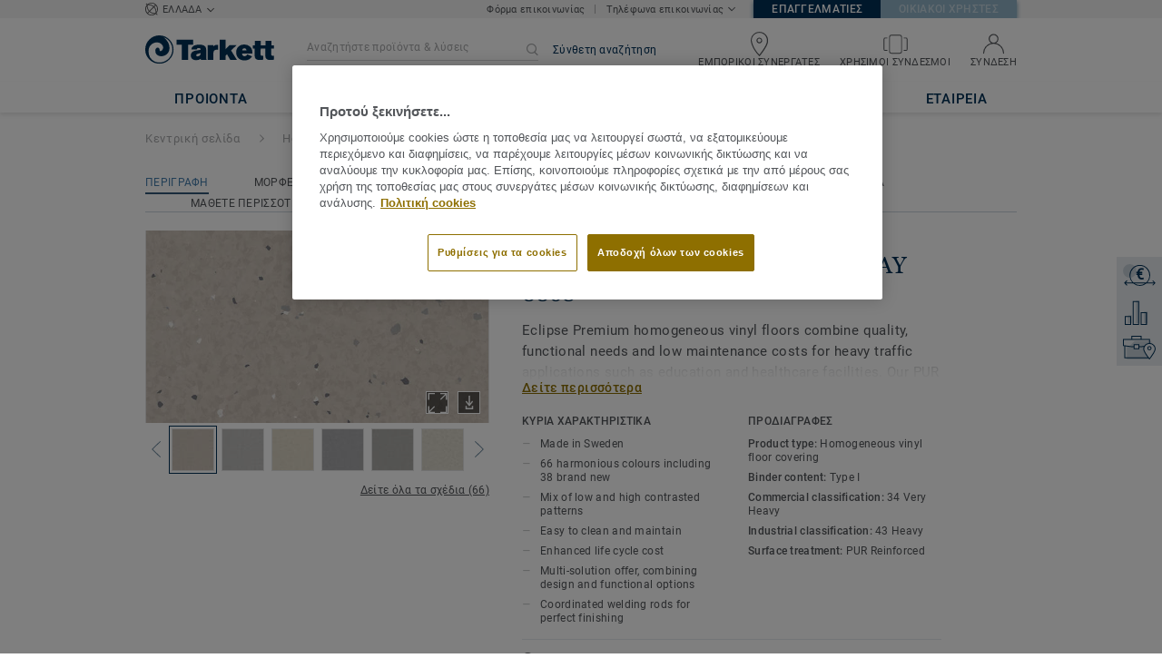

--- FILE ---
content_type: text/html; charset=utf-8
request_url: https://professionals.tarkett.gr/en_GR/collection-C000043-eclipse-premium/eclipse-soft-clay-0068
body_size: 198559
content:
<!doctype html>
<html data-n-head-ssr lang="en" data-n-head="%7B%22lang%22:%7B%22ssr%22:%22en%22%7D%7D">
<head >
  <meta data-n-head="ssr" charset="UTF-8"><meta data-n-head="ssr" http-equiv="X-UA-Compatible" content="IE=edge"><meta data-n-head="ssr" http-equiv="cleartype" content="on"><meta data-n-head="ssr" name="HandheldFriendly" content="True"><meta data-n-head="ssr" name="MobileOptimized" content="320"><meta data-n-head="ssr" name="viewport" content="width=device-width, initial-scale=1, maximum-scale=1"><meta data-n-head="ssr" data-hid="description" name="description" content="Ανακαλύψτε Eclipse SOFT CLAY 0068 - Read more about Eclipse Premium, our new vinyl flooring collection with the largest palette of colours that can be combined…"><meta data-n-head="ssr" property="og:image" content="https://media.tarkett-image.com/large/TH_21081068_001.jpg"><title>Eclipse SOFT CLAY 0068 Eclipse Premium Homogeneous Vinyl</title><link data-n-head="ssr" rel="icon" href="/favicon.ico?v=2" type="image/x-icon"><link data-n-head="ssr" rel="preconnect" href="https://media.tarkett-image.com"><link data-n-head="ssr" rel="preconnect" href="https://s2epqm9n.tarkett.gr"><link data-n-head="ssr" rel="preconnect" href="https://www.google-analytics.com"><link data-n-head="ssr" rel="preconnect" href="https://stats.g.doubleclick.net"><link data-n-head="ssr" rel="preconnect" href="https://rum-static.pingdom.net"><link data-n-head="ssr" rel="preconnect" href="https://siteintercept.qualtrics.com"><link data-n-head="ssr" rel="preconnect" href="https://connect.facebook.net"><link data-n-head="ssr" rel="preconnect" href="https://www.facebook.com"><link data-n-head="ssr" rel="preconnect" href="https://secure.quantserve.com"><link data-n-head="ssr" rel="preconnect" href="https://rules.quantcount.com"><link data-n-head="ssr" rel="preconnect" href="https://www.google.com"><link data-n-head="ssr" rel="preload" href="/media/img/M/THH_21081068_001.jpg" as="image"><script data-n-head="ssr" src="/js/lib/picturefill.min.js" type="text/javascript" defer></script><script data-n-head="ssr" src="https://cdn.cookielaw.org/consent/dd134ef8-f52d-4854-9e42-e1c29c359e85/OtAutoBlock.js" type="text/javascript"></script><script data-n-head="ssr" src="https://cdn.cookielaw.org/scripttemplates/otSDKStub.js" type="text/javascript" document-language="true" charset="UTF-8" data-domain-script="dd134ef8-f52d-4854-9e42-e1c29c359e85"></script><script data-n-head="ssr" src="/js/lib/onetrust_script.js" type="text/javascript"></script><script data-n-head="ssr" src="/js/lib/qualtrics_survey.js" type="text/javascript" defer></script><link rel="preload" href="/_nuxt/3378ccf.js" as="script"><link rel="preload" href="/_nuxt/commons/app.14ef7bcaee48115c226d.js" as="script"><link rel="preload" href="/_nuxt/vendors/app.c001ccab35039b322eed.js" as="script"><link rel="preload" href="/_nuxt/app.32e094e0545e210c17c8.js" as="script"><link rel="preload" href="/_nuxt/pages/product_view.7933a57cae8ab780433c.js" as="script"><link rel="preload" href="/_nuxt/vendors/pages/collection_view/pages/product_view.2fba958c6dad78d20b1c.js" as="script"><link rel="preload" href="/_nuxt/0.1ee5ac65b1da6f808eb3.js" as="script"><style data-vue-ssr-id="623df546:0 5dd6181f:0 8dbd53a0:0 e5ec9e92:0 2800ac84:0 9b3d1944:0 43b4d220:0 239e84f7:0 b004c36c:0 5267ab84:0 6d45ba56:0 af43f796:0 d0620a92:0 31e0fe5e:0 75a7192f:0 1456cac8:0 0f8cc92e:0 3df26d61:0 6c8b38b6:0 5b4c686e:0 6fa9a16f:0 a831a542:0 66013347:0 4fd958cc:0 cf1a006a:0 7755810a:0 25982220:0 370027a8:0 896d1b00:0 d906f418:0 d906f418:1 57a2ca8a:0 d5b9c3c6:0 780a2697:0 5aef4525:0 06a01b4d:0 8143e1b0:0 14a1ab90:0 4b54341a:0 17bf57f1:0 52838cf9:0 9f997906:0 4512368b:0 62f6f877:0 8d705098:0 8ea23bcc:0 0ca10a90:0 fd3af7ae:0 5b99c1ba:0 256b7695:0 88b36af4:0 21c08e5a:0 5b2edbd5:0 9c521436:0 4d24ceb1:0 996d4d54:0 167c4021:0">@font-face{font-family:'Roboto Light';font-style:normal;font-weight:300;font-display:swap;src:url("/css/fonts/Roboto/Light/Roboto-Light.cyrillic-ext.eot");src:local("Roboto Light"),local("Roboto-Light"),url("/css/fonts/Roboto/Light/Roboto-Light.cyrillic-ext.eot?#iefix") format("embedded-opentype"),url("/css/fonts/Roboto/Light/Roboto-Light.cyrillic-ext.woff2") format("woff2"),url("/css/fonts/Roboto/Light/Roboto-Light.cyrillic-ext.woff") format("woff"),url("/css/fonts/Roboto/Light/Roboto-Light.cyrillic-ext.ttf") format("truetype"),url("/css/fonts/Roboto/Light/Roboto-Light.cyrillic-ext.svg#Roboto") format("svg");unicode-range:U+0460-052F, U+1C80-1C88, U+20B4, U+2DE0-2DFF, U+A640-A69F, U+FE2E-FE2F}@font-face{font-family:'Roboto Light';font-style:normal;font-weight:300;font-display:swap;src:url("/css/fonts/Roboto/Light/Roboto-Light.cyrillic.eot");src:local("Roboto Light"),local("Roboto-Light"),url("/css/fonts/Roboto/Light/Roboto-Light.cyrillic.eot?#iefix") format("embedded-opentype"),url("/css/fonts/Roboto/Light/Roboto-Light.cyrillic.woff2") format("woff2"),url("/css/fonts/Roboto/Light/Roboto-Light.cyrillic.woff") format("woff"),url("/css/fonts/Roboto/Light/Roboto-Light.cyrillic.ttf") format("truetype"),url("/css/fonts/Roboto/Light/Roboto-Light.cyrillic.svg#Roboto") format("svg");unicode-range:U+0400-045F, U+0490-0491, U+04B0-04B1, U+2116}@font-face{font-family:'Roboto Light';font-style:normal;font-weight:300;font-display:swap;src:url("/css/fonts/Roboto/Light/Roboto-Light.greek-ext.eot");src:local("Roboto Light"),local("Roboto-Light"),url("/css/fonts/Roboto/Light/Roboto-Light.greek-ext.eot?#iefix") format("embedded-opentype"),url("/css/fonts/Roboto/Light/Roboto-Light.greek-ext.woff2") format("woff2"),url("/css/fonts/Roboto/Light/Roboto-Light.greek-ext.woff") format("woff"),url("/css/fonts/Roboto/Light/Roboto-Light.greek-ext.ttf") format("truetype"),url("/css/fonts/Roboto/Light/Roboto-Light.greek-ext.svg#Roboto") format("svg");unicode-range:U+1F00-1FFF}@font-face{font-family:'Roboto Light';font-style:normal;font-weight:300;font-display:swap;src:url("/css/fonts/Roboto/Light/Roboto-Light.greek.eot");src:local("Roboto Light"),local("Roboto-Light"),url("/css/fonts/Roboto/Light/Roboto-Light.greek.eot?#iefix") format("embedded-opentype"),url("/css/fonts/Roboto/Light/Roboto-Light.greek.woff2") format("woff2"),url("/css/fonts/Roboto/Light/Roboto-Light.greek.woff") format("woff"),url("/css/fonts/Roboto/Light/Roboto-Light.greek.ttf") format("truetype"),url("/css/fonts/Roboto/Light/Roboto-Light.greek.svg#Roboto") format("svg");unicode-range:U+0370-03FF}@font-face{font-family:'Roboto Light';font-style:normal;font-weight:300;font-display:swap;src:url("/css/fonts/Roboto/Light/Roboto-Light.latin-ext.eot");src:local("Roboto Light"),local("Roboto-Light"),url("/css/fonts/Roboto/Light/Roboto-Light.latin-ext.eot?#iefix") format("embedded-opentype"),url("/css/fonts/Roboto/Light/Roboto-Light.latin-ext.woff2") format("woff2"),url("/css/fonts/Roboto/Light/Roboto-Light.latin-ext.woff") format("woff"),url("/css/fonts/Roboto/Light/Roboto-Light.latin-ext.ttf") format("truetype"),url("/css/fonts/Roboto/Light/Roboto-Light.latin-ext.svg#Roboto") format("svg");unicode-range:U+0100-024F, U+0259, U+1E00-1EFF, U+2020, U+20A0-20AB, U+20AD-20CF, U+2113, U+2C60-2C7F, U+A720-A7FF}@font-face{font-family:'Roboto Light';font-style:normal;font-weight:300;font-display:swap;src:url("/css/fonts/Roboto/Light/Roboto-Light.latin.eot");src:local("Roboto Light"),local("Roboto-Light"),url("/css/fonts/Roboto/Light/Roboto-Light.latin.eot?#iefix") format("embedded-opentype"),url("/css/fonts/Roboto/Light/Roboto-Light.latin.woff2") format("woff2"),url("/css/fonts/Roboto/Light/Roboto-Light.latin.woff") format("woff"),url("/css/fonts/Roboto/Light/Roboto-Light.latin.ttf") format("truetype"),url("/css/fonts/Roboto/Light/Roboto-Light.latin.svg#Roboto") format("svg");unicode-range:U+0000-00FF, U+0131, U+0152-0153, U+02BB-02BC, U+02C6, U+02DA, U+02DC, U+2000-206F, U+2074, U+20AC, U+2122, U+2191, U+2193, U+2212, U+2215, U+FEFF, U+FFFD}@font-face{font-family:'Roboto Regular';font-style:normal;font-weight:400;font-display:swap;src:url("/css/fonts/Roboto/Regular/Roboto-Regular.cyrillic-ext.eot");src:local("Roboto"),local("Roboto-Regular"),url("/css/fonts/Roboto/Regular/Roboto-Regular.cyrillic-ext.eot?#iefix") format("embedded-opentype"),url("/css/fonts/Roboto/Regular/Roboto-Regular.cyrillic-ext.woff2") format("woff2"),url("/css/fonts/Roboto/Regular/Roboto-Regular.cyrillic-ext.woff") format("woff"),url("/css/fonts/Roboto/Regular/Roboto-Regular.cyrillic-ext.ttf") format("truetype"),url("/css/fonts/Roboto/Regular/Roboto-Regular.cyrillic-ext.svg#Roboto") format("svg");unicode-range:U+0460-052F, U+1C80-1C88, U+20B4, U+2DE0-2DFF, U+A640-A69F, U+FE2E-FE2F}@font-face{font-family:'Roboto Regular';font-style:normal;font-weight:400;font-display:swap;src:url("/css/fonts/Roboto/Regular/Roboto-Regular.cyrillic.eot");src:local("Roboto"),local("Roboto-Regular"),url("/css/fonts/Roboto/Regular/Roboto-Regular.cyrillic.eot?#iefix") format("embedded-opentype"),url("/css/fonts/Roboto/Regular/Roboto-Regular.cyrillic.woff2") format("woff2"),url("/css/fonts/Roboto/Regular/Roboto-Regular.cyrillic.woff") format("woff"),url("/css/fonts/Roboto/Regular/Roboto-Regular.cyrillic.ttf") format("truetype"),url("/css/fonts/Roboto/Regular/Roboto-Regular.cyrillic.svg#Roboto") format("svg");unicode-range:U+0400-045F, U+0490-0491, U+04B0-04B1, U+2116}@font-face{font-family:'Roboto Regular';font-style:normal;font-weight:400;font-display:swap;src:url("/css/fonts/Roboto/Regular/Roboto-Regular.greek-ext.eot");src:local("Roboto"),local("Roboto-Regular"),url("/css/fonts/Roboto/Regular/Roboto-Regular.greek-ext.eot?#iefix") format("embedded-opentype"),url("/css/fonts/Roboto/Regular/Roboto-Regular.greek-ext.woff2") format("woff2"),url("/css/fonts/Roboto/Regular/Roboto-Regular.greek-ext.woff") format("woff"),url("/css/fonts/Roboto/Regular/Roboto-Regular.greek-ext.ttf") format("truetype"),url("/css/fonts/Roboto/Regular/Roboto-Regular.greek-ext.svg#Roboto") format("svg");unicode-range:U+1F00-1FFF}@font-face{font-family:'Roboto Regular';font-style:normal;font-weight:400;font-display:swap;src:url("/css/fonts/Roboto/Regular/Roboto-Regular.greek.eot");src:local("Roboto"),local("Roboto-Regular"),url("/css/fonts/Roboto/Regular/Roboto-Regular.greek.eot?#iefix") format("embedded-opentype"),url("/css/fonts/Roboto/Regular/Roboto-Regular.greek.woff2") format("woff2"),url("/css/fonts/Roboto/Regular/Roboto-Regular.greek.woff") format("woff"),url("/css/fonts/Roboto/Regular/Roboto-Regular.greek.ttf") format("truetype"),url("/css/fonts/Roboto/Regular/Roboto-Regular.greek.svg#Roboto") format("svg");unicode-range:U+0370-03FF}@font-face{font-family:'Roboto Regular';font-style:normal;font-weight:400;font-display:swap;src:url("/css/fonts/Roboto/Regular/Roboto-Regular.latin-ext.eot");src:local("Roboto"),local("Roboto-Regular"),url("/css/fonts/Roboto/Regular/Roboto-Regular.latin-ext.eot?#iefix") format("embedded-opentype"),url("/css/fonts/Roboto/Regular/Roboto-Regular.latin-ext.woff2") format("woff2"),url("/css/fonts/Roboto/Regular/Roboto-Regular.latin-ext.woff") format("woff"),url("/css/fonts/Roboto/Regular/Roboto-Regular.latin-ext.ttf") format("truetype"),url("/css/fonts/Roboto/Regular/Roboto-Regular.latin-ext.svg#Roboto") format("svg");unicode-range:U+0100-024F, U+0259, U+1E00-1EFF, U+2020, U+20A0-20AB, U+20AD-20CF, U+2113, U+2C60-2C7F, U+A720-A7FF}@font-face{font-family:'Roboto Regular';font-style:normal;font-weight:400;font-display:swap;src:url("/css/fonts/Roboto/Regular/Roboto-Regular.latin.eot");src:local("Roboto"),local("Roboto-Regular"),url("/css/fonts/Roboto/Regular/Roboto-Regular.latin.eot?#iefix") format("embedded-opentype"),url("/css/fonts/Roboto/Regular/Roboto-Regular.latin.woff2") format("woff2"),url("/css/fonts/Roboto/Regular/Roboto-Regular.latin.woff") format("woff"),url("/css/fonts/Roboto/Regular/Roboto-Regular.latin.ttf") format("truetype"),url("/css/fonts/Roboto/Regular/Roboto-Regular.latin.svg#Roboto") format("svg");unicode-range:U+0000-00FF, U+0131, U+0152-0153, U+02BB-02BC, U+02C6, U+02DA, U+02DC, U+2000-206F, U+2074, U+20AC, U+2122, U+2191, U+2193, U+2212, U+2215, U+FEFF, U+FFFD}@font-face{font-family:'Roboto Medium';font-style:normal;font-weight:500;font-display:swap;src:url("/css/fonts/Roboto/Medium/Roboto-Medium.cyrillic-ext.eot");src:local("Roboto Medium"),local("Roboto-Medium"),url("/css/fonts/Roboto/Medium/Roboto-Medium.cyrillic-ext.eot?#iefix") format("embedded-opentype"),url("/css/fonts/Roboto/Medium/Roboto-Medium.cyrillic-ext.woff2") format("woff2"),url("/css/fonts/Roboto/Medium/Roboto-Medium.cyrillic-ext.woff") format("woff"),url("/css/fonts/Roboto/Medium/Roboto-Medium.cyrillic-ext.ttf") format("truetype"),url("/css/fonts/Roboto/Medium/Roboto-Medium.cyrillic-ext.svg#Roboto") format("svg");unicode-range:U+0460-052F, U+1C80-1C88, U+20B4, U+2DE0-2DFF, U+A640-A69F, U+FE2E-FE2F}@font-face{font-family:'Roboto Medium';font-style:normal;font-weight:500;font-display:swap;src:url("/css/fonts/Roboto/Medium/Roboto-Medium.cyrillic.eot");src:local("Roboto Medium"),local("Roboto-Medium"),url("/css/fonts/Roboto/Medium/Roboto-Medium.cyrillic.eot?#iefix") format("embedded-opentype"),url("/css/fonts/Roboto/Medium/Roboto-Medium.cyrillic.woff2") format("woff2"),url("/css/fonts/Roboto/Medium/Roboto-Medium.cyrillic.woff") format("woff"),url("/css/fonts/Roboto/Medium/Roboto-Medium.cyrillic.ttf") format("truetype"),url("/css/fonts/Roboto/Medium/Roboto-Medium.cyrillic.svg#Roboto") format("svg");unicode-range:U+0400-045F, U+0490-0491, U+04B0-04B1, U+2116}@font-face{font-family:'Roboto Medium';font-style:normal;font-weight:500;font-display:swap;src:url("/css/fonts/Roboto/Medium/Roboto-Medium.greek-ext.eot");src:local("Roboto Medium"),local("Roboto-Medium"),url("/css/fonts/Roboto/Medium/Roboto-Medium.greek-ext.eot?#iefix") format("embedded-opentype"),url("/css/fonts/Roboto/Medium/Roboto-Medium.greek-ext.woff2") format("woff2"),url("/css/fonts/Roboto/Medium/Roboto-Medium.greek-ext.woff") format("woff"),url("/css/fonts/Roboto/Medium/Roboto-Medium.greek-ext.ttf") format("truetype"),url("/css/fonts/Roboto/Medium/Roboto-Medium.greek-ext.svg#Roboto") format("svg");unicode-range:U+1F00-1FFF}@font-face{font-family:'Roboto Medium';font-style:normal;font-weight:500;font-display:swap;src:url("/css/fonts/Roboto/Medium/Roboto-Medium.greek.eot");src:local("Roboto Medium"),local("Roboto-Medium"),url("/css/fonts/Roboto/Medium/Roboto-Medium.greek.eot?#iefix") format("embedded-opentype"),url("/css/fonts/Roboto/Medium/Roboto-Medium.greek.woff2") format("woff2"),url("/css/fonts/Roboto/Medium/Roboto-Medium.greek.woff") format("woff"),url("/css/fonts/Roboto/Medium/Roboto-Medium.greek.ttf") format("truetype"),url("/css/fonts/Roboto/Medium/Roboto-Medium.greek.svg#Roboto") format("svg");unicode-range:U+0370-03FF}@font-face{font-family:'Roboto Medium';font-style:normal;font-weight:500;font-display:swap;src:url("/css/fonts/Roboto/Medium/Roboto-Medium.latin-ext.eot");src:local("Roboto Medium"),local("Roboto-Medium"),url("/css/fonts/Roboto/Medium/Roboto-Medium.latin-ext.eot?#iefix") format("embedded-opentype"),url("/css/fonts/Roboto/Medium/Roboto-Medium.latin-ext.woff2") format("woff2"),url("/css/fonts/Roboto/Medium/Roboto-Medium.latin-ext.woff") format("woff"),url("/css/fonts/Roboto/Medium/Roboto-Medium.latin-ext.ttf") format("truetype"),url("/css/fonts/Roboto/Medium/Roboto-Medium.latin-ext.svg#Roboto") format("svg");unicode-range:U+0100-024F, U+0259, U+1E00-1EFF, U+2020, U+20A0-20AB, U+20AD-20CF, U+2113, U+2C60-2C7F, U+A720-A7FF}@font-face{font-family:'Roboto Medium';font-style:normal;font-weight:500;font-display:swap;src:url("/css/fonts/Roboto/Medium/Roboto-Medium.latin.eot");src:local("Roboto Medium"),local("Roboto-Medium"),url("/css/fonts/Roboto/Medium/Roboto-Medium.latin.eot?#iefix") format("embedded-opentype"),url("/css/fonts/Roboto/Medium/Roboto-Medium.latin.woff2") format("woff2"),url("/css/fonts/Roboto/Medium/Roboto-Medium.latin.woff") format("woff"),url("/css/fonts/Roboto/Medium/Roboto-Medium.latin.ttf") format("truetype"),url("/css/fonts/Roboto/Medium/Roboto-Medium.latin.svg#Roboto") format("svg");unicode-range:U+0000-00FF, U+0131, U+0152-0153, U+02BB-02BC, U+02C6, U+02DA, U+02DC, U+2000-206F, U+2074, U+20AC, U+2122, U+2191, U+2193, U+2212, U+2215, U+FEFF, U+FFFD}@font-face{font-family:'Roboto Bold';font-style:normal;font-weight:700;font-display:swap;src:url("/css/fonts/Roboto/Bold/Roboto-Bold.cyrillic-ext.eot");src:local("Roboto Bold"),local("Roboto-Bold"),url("/css/fonts/Roboto/Bold/Roboto-Bold.cyrillic-ext.eot?#iefix") format("embedded-opentype"),url("/css/fonts/Roboto/Bold/Roboto-Bold.cyrillic-ext.woff2") format("woff2"),url("/css/fonts/Roboto/Bold/Roboto-Bold.cyrillic-ext.woff") format("woff"),url("/css/fonts/Roboto/Bold/Roboto-Bold.cyrillic-ext.ttf") format("truetype"),url("/css/fonts/Roboto/Bold/Roboto-Bold.cyrillic-ext.svg#Roboto") format("svg");unicode-range:U+0460-052F, U+1C80-1C88, U+20B4, U+2DE0-2DFF, U+A640-A69F, U+FE2E-FE2F}@font-face{font-family:'Roboto Bold';font-style:normal;font-weight:700;font-display:swap;src:url("/css/fonts/Roboto/Bold/Roboto-Bold.cyrillic.eot");src:local("Roboto Bold"),local("Roboto-Bold"),url("/css/fonts/Roboto/Bold/Roboto-Bold.cyrillic.eot?#iefix") format("embedded-opentype"),url("/css/fonts/Roboto/Bold/Roboto-Bold.cyrillic.woff2") format("woff2"),url("/css/fonts/Roboto/Bold/Roboto-Bold.cyrillic.woff") format("woff"),url("/css/fonts/Roboto/Bold/Roboto-Bold.cyrillic.ttf") format("truetype"),url("/css/fonts/Roboto/Bold/Roboto-Bold.cyrillic.svg#Roboto") format("svg");unicode-range:U+0400-045F, U+0490-0491, U+04B0-04B1, U+2116}@font-face{font-family:'Roboto Bold';font-style:normal;font-weight:700;font-display:swap;src:url("/css/fonts/Roboto/Bold/Roboto-Bold.greek-ext.eot");src:local("Roboto Bold"),local("Roboto-Bold"),url("/css/fonts/Roboto/Bold/Roboto-Bold.greek-ext.eot?#iefix") format("embedded-opentype"),url("/css/fonts/Roboto/Bold/Roboto-Bold.greek-ext.woff2") format("woff2"),url("/css/fonts/Roboto/Bold/Roboto-Bold.greek-ext.woff") format("woff"),url("/css/fonts/Roboto/Bold/Roboto-Bold.greek-ext.ttf") format("truetype"),url("/css/fonts/Roboto/Bold/Roboto-Bold.greek-ext.svg#Roboto") format("svg");unicode-range:U+1F00-1FFF}@font-face{font-family:'Roboto Bold';font-style:normal;font-weight:700;font-display:swap;src:url("/css/fonts/Roboto/Bold/Roboto-Bold.greek.eot");src:local("Roboto Bold"),local("Roboto-Bold"),url("/css/fonts/Roboto/Bold/Roboto-Bold.greek.eot?#iefix") format("embedded-opentype"),url("/css/fonts/Roboto/Bold/Roboto-Bold.greek.woff2") format("woff2"),url("/css/fonts/Roboto/Bold/Roboto-Bold.greek.woff") format("woff"),url("/css/fonts/Roboto/Bold/Roboto-Bold.greek.ttf") format("truetype"),url("/css/fonts/Roboto/Bold/Roboto-Bold.greek.svg#Roboto") format("svg");unicode-range:U+0370-03FF}@font-face{font-family:'Roboto Bold';font-style:normal;font-weight:700;font-display:swap;src:url("/css/fonts/Roboto/Bold/Roboto-Bold.latin-ext.eot");src:local("Roboto Bold"),local("Roboto-Bold"),url("/css/fonts/Roboto/Bold/Roboto-Bold.latin-ext.eot?#iefix") format("embedded-opentype"),url("/css/fonts/Roboto/Bold/Roboto-Bold.latin-ext.woff2") format("woff2"),url("/css/fonts/Roboto/Bold/Roboto-Bold.latin-ext.woff") format("woff"),url("/css/fonts/Roboto/Bold/Roboto-Bold.latin-ext.ttf") format("truetype"),url("/css/fonts/Roboto/Bold/Roboto-Bold.latin-ext.svg#Roboto") format("svg");unicode-range:U+0100-024F, U+0259, U+1E00-1EFF, U+2020, U+20A0-20AB, U+20AD-20CF, U+2113, U+2C60-2C7F, U+A720-A7FF}@font-face{font-family:'Roboto Bold';font-style:normal;font-weight:700;font-display:swap;src:url("/css/fonts/Roboto/Bold/Roboto-Bold.latin.eot");src:local("Roboto Bold"),local("Roboto-Bold"),url("/css/fonts/Roboto/Bold/Roboto-Bold.latin.eot?#iefix") format("embedded-opentype"),url("/css/fonts/Roboto/Bold/Roboto-Bold.latin.woff2") format("woff2"),url("/css/fonts/Roboto/Bold/Roboto-Bold.latin.woff") format("woff"),url("/css/fonts/Roboto/Bold/Roboto-Bold.latin.ttf") format("truetype"),url("/css/fonts/Roboto/Bold/Roboto-Bold.latin.svg#Roboto") format("svg");unicode-range:U+0000-00FF, U+0131, U+0152-0153, U+02BB-02BC, U+02C6, U+02DA, U+02DC, U+2000-206F, U+2074, U+20AC, U+2122, U+2191, U+2193, U+2212, U+2215, U+FEFF, U+FFFD}@font-face{font-family:'Georgia Regular';src:local("Georgia"),url("/css/fonts/Georgia/Georgia.woff2") format("woff2"),url("/css/fonts/Georgia/Georgia.woff") format("woff"),url("/css/fonts/Georgia/Georgia.ttf") format("truetype"),url("/css/fonts/Georgia/Georgia.otf") format("opentype"),url("/css/fonts/Georgia/Georgia.eot") format("embedded-opentype"),url("/css/fonts/Georgia/Georgia.eot?#iefix") format("embedded-opentype");font-display:swap}/*! normalize.css v3.0.1 | MIT License | git.io/normalize */html{font-family:sans-serif;-ms-text-size-adjust:100%;-webkit-text-size-adjust:100%}body{margin:0}article,aside,details,figcaption,figure,footer,header,hgroup,main,nav,section,summary{display:block}audio,canvas,progress,video{display:inline-block;vertical-align:baseline}audio:not([controls]){display:none;height:0}[hidden],template{display:none}a{background:transparent}a:active,a:hover{outline:0}abbr[title]{border-bottom:1px dotted}b,strong{font-weight:bold}dfn{font-style:italic}h1{font-size:2em;margin:0.67em 0}mark{background:#ff0;color:#000}small{font-size:80%}sub,sup{font-size:75%;line-height:0;position:relative;vertical-align:baseline}sup{top:-0.5em}sub{bottom:-0.25em}img{border:0}svg:not(:root){overflow:hidden}figure{margin:1em 40px}hr{box-sizing:content-box;height:0}pre{overflow:auto}code,kbd,pre,samp{font-family:monospace, monospace;font-size:1em}button,input,optgroup,select,textarea{color:inherit;font:inherit;margin:0}button{overflow:visible}button,select{text-transform:none}button,html input[type="button"],input[type="reset"],input[type="submit"]{-webkit-appearance:button;cursor:pointer}button[disabled],html input[disabled]{cursor:default}button::-moz-focus-inner,input::-moz-focus-inner{border:0;padding:0}input{line-height:normal}input[type="checkbox"],input[type="radio"]{box-sizing:border-box;padding:0}input[type="number"]::-webkit-inner-spin-button,input[type="number"]::-webkit-outer-spin-button{height:auto}input[type="search"]{-webkit-appearance:textfield;box-sizing:content-box}input[type="search"]::-webkit-search-cancel-button,input[type="search"]::-webkit-search-decoration{-webkit-appearance:none}fieldset{border:1px solid #c0c0c0;margin:0 2px;padding:0.35em 0.625em 0.75em}legend{border:0;padding:0}textarea{overflow:auto}optgroup{font-weight:bold}table{border-collapse:collapse;border-spacing:0}td,th{padding:0}.container{margin-right:auto;margin-left:auto;padding-left:15px;padding-right:15px}.container:before,.container:after{content:" ";display:table}.container:after{clear:both}@media (min-width: 640px){.container{width:750px}}@media (min-width: 768px){.container{width:970px}}@media (min-width: 990px){.container{width:1170px}}.container-fluid{margin-right:auto;margin-left:auto;padding-left:15px;padding-right:15px;min-height:100vh;width:100%;display:flex;flex-direction:column}.container-fluid:before,.container-fluid:after{content:" ";display:table}.container-fluid:after{clear:both}.row{margin-left:-15px;margin-right:-15px}.row:before,.row:after{content:" ";display:table}.row:after{clear:both}.col-xs-1,.col-sm-1,.col-md-1,.col-lg-1,.col-xs-2,.col-sm-2,.col-md-2,.col-lg-2,.col-xs-3,.col-sm-3,.col-md-3,.col-lg-3,.col-xs-4,.col-sm-4,.col-md-4,.col-lg-4,.col-xs-5,.col-sm-5,.col-md-5,.col-lg-5,.col-xs-6,.col-sm-6,.col-md-6,.col-lg-6,.col-xs-7,.col-sm-7,.col-md-7,.col-lg-7,.col-xs-8,.col-sm-8,.col-md-8,.col-lg-8,.col-xs-9,.col-sm-9,.col-md-9,.col-lg-9,.col-xs-10,.col-sm-10,.col-md-10,.col-lg-10,.col-xs-11,.col-sm-11,.col-md-11,.col-lg-11,.col-xs-12,.col-sm-12,.col-md-12,.col-lg-12{position:relative;min-height:1px;padding-left:15px;padding-right:15px}.col-xs-1,.col-xs-2,.col-xs-3,.col-xs-4,.col-xs-5,.col-xs-6,.col-xs-7,.col-xs-8,.col-xs-9,.col-xs-10,.col-xs-11,.col-xs-12{float:left}.col-xs-1{width:8.33333%}.col-xs-2{width:16.66667%}.col-xs-3{width:25%}.col-xs-4{width:33.33333%}.col-xs-5{width:41.66667%}.col-xs-6{width:50%}.col-xs-7{width:58.33333%}.col-xs-8{width:66.66667%}.col-xs-9{width:75%}.col-xs-10{width:83.33333%}.col-xs-11{width:91.66667%}.col-xs-12{width:100%}.col-xs-pull-0{right:auto}.col-xs-pull-1{right:8.33333%}.col-xs-pull-2{right:16.66667%}.col-xs-pull-3{right:25%}.col-xs-pull-4{right:33.33333%}.col-xs-pull-5{right:41.66667%}.col-xs-pull-6{right:50%}.col-xs-pull-7{right:58.33333%}.col-xs-pull-8{right:66.66667%}.col-xs-pull-9{right:75%}.col-xs-pull-10{right:83.33333%}.col-xs-pull-11{right:91.66667%}.col-xs-pull-12{right:100%}.col-xs-push-0{left:auto}.col-xs-push-1{left:8.33333%}.col-xs-push-2{left:16.66667%}.col-xs-push-3{left:25%}.col-xs-push-4{left:33.33333%}.col-xs-push-5{left:41.66667%}.col-xs-push-6{left:50%}.col-xs-push-7{left:58.33333%}.col-xs-push-8{left:66.66667%}.col-xs-push-9{left:75%}.col-xs-push-10{left:83.33333%}.col-xs-push-11{left:91.66667%}.col-xs-push-12{left:100%}.col-xs-offset-0{margin-left:0%}.col-xs-offset-1{margin-left:8.33333%}.col-xs-offset-2{margin-left:16.66667%}.col-xs-offset-3{margin-left:25%}.col-xs-offset-4{margin-left:33.33333%}.col-xs-offset-5{margin-left:41.66667%}.col-xs-offset-6{margin-left:50%}.col-xs-offset-7{margin-left:58.33333%}.col-xs-offset-8{margin-left:66.66667%}.col-xs-offset-9{margin-left:75%}.col-xs-offset-10{margin-left:83.33333%}.col-xs-offset-11{margin-left:91.66667%}.col-xs-offset-12{margin-left:100%}@media (min-width: 640px){.col-sm-1,.col-sm-2,.col-sm-3,.col-sm-4,.col-sm-5,.col-sm-6,.col-sm-7,.col-sm-8,.col-sm-9,.col-sm-10,.col-sm-11,.col-sm-12{float:left}.col-sm-1{width:8.33333%}.col-sm-2{width:16.66667%}.col-sm-3{width:25%}.col-sm-4{width:33.33333%}.col-sm-5{width:41.66667%}.col-sm-6{width:50%}.col-sm-7{width:58.33333%}.col-sm-8{width:66.66667%}.col-sm-9{width:75%}.col-sm-10{width:83.33333%}.col-sm-11{width:91.66667%}.col-sm-12{width:100%}.col-sm-pull-0{right:auto}.col-sm-pull-1{right:8.33333%}.col-sm-pull-2{right:16.66667%}.col-sm-pull-3{right:25%}.col-sm-pull-4{right:33.33333%}.col-sm-pull-5{right:41.66667%}.col-sm-pull-6{right:50%}.col-sm-pull-7{right:58.33333%}.col-sm-pull-8{right:66.66667%}.col-sm-pull-9{right:75%}.col-sm-pull-10{right:83.33333%}.col-sm-pull-11{right:91.66667%}.col-sm-pull-12{right:100%}.col-sm-push-0{left:auto}.col-sm-push-1{left:8.33333%}.col-sm-push-2{left:16.66667%}.col-sm-push-3{left:25%}.col-sm-push-4{left:33.33333%}.col-sm-push-5{left:41.66667%}.col-sm-push-6{left:50%}.col-sm-push-7{left:58.33333%}.col-sm-push-8{left:66.66667%}.col-sm-push-9{left:75%}.col-sm-push-10{left:83.33333%}.col-sm-push-11{left:91.66667%}.col-sm-push-12{left:100%}.col-sm-offset-0{margin-left:0%}.col-sm-offset-1{margin-left:8.33333%}.col-sm-offset-2{margin-left:16.66667%}.col-sm-offset-3{margin-left:25%}.col-sm-offset-4{margin-left:33.33333%}.col-sm-offset-5{margin-left:41.66667%}.col-sm-offset-6{margin-left:50%}.col-sm-offset-7{margin-left:58.33333%}.col-sm-offset-8{margin-left:66.66667%}.col-sm-offset-9{margin-left:75%}.col-sm-offset-10{margin-left:83.33333%}.col-sm-offset-11{margin-left:91.66667%}.col-sm-offset-12{margin-left:100%}}@media (min-width: 768px){.col-md-1,.col-md-2,.col-md-3,.col-md-4,.col-md-5,.col-md-6,.col-md-7,.col-md-8,.col-md-9,.col-md-10,.col-md-11,.col-md-12{float:left}.col-md-1{width:8.33333%}.col-md-2{width:16.66667%}.col-md-3{width:25%}.col-md-4{width:33.33333%}.col-md-5{width:41.66667%}.col-md-6{width:50%}.col-md-7{width:58.33333%}.col-md-8{width:66.66667%}.col-md-9{width:75%}.col-md-10{width:83.33333%}.col-md-11{width:91.66667%}.col-md-12{width:100%}.col-md-pull-0{right:auto}.col-md-pull-1{right:8.33333%}.col-md-pull-2{right:16.66667%}.col-md-pull-3{right:25%}.col-md-pull-4{right:33.33333%}.col-md-pull-5{right:41.66667%}.col-md-pull-6{right:50%}.col-md-pull-7{right:58.33333%}.col-md-pull-8{right:66.66667%}.col-md-pull-9{right:75%}.col-md-pull-10{right:83.33333%}.col-md-pull-11{right:91.66667%}.col-md-pull-12{right:100%}.col-md-push-0{left:auto}.col-md-push-1{left:8.33333%}.col-md-push-2{left:16.66667%}.col-md-push-3{left:25%}.col-md-push-4{left:33.33333%}.col-md-push-5{left:41.66667%}.col-md-push-6{left:50%}.col-md-push-7{left:58.33333%}.col-md-push-8{left:66.66667%}.col-md-push-9{left:75%}.col-md-push-10{left:83.33333%}.col-md-push-11{left:91.66667%}.col-md-push-12{left:100%}.col-md-offset-0{margin-left:0%}.col-md-offset-1{margin-left:8.33333%}.col-md-offset-2{margin-left:16.66667%}.col-md-offset-3{margin-left:25%}.col-md-offset-4{margin-left:33.33333%}.col-md-offset-5{margin-left:41.66667%}.col-md-offset-6{margin-left:50%}.col-md-offset-7{margin-left:58.33333%}.col-md-offset-8{margin-left:66.66667%}.col-md-offset-9{margin-left:75%}.col-md-offset-10{margin-left:83.33333%}.col-md-offset-11{margin-left:91.66667%}.col-md-offset-12{margin-left:100%}}@media (min-width: 990px){.col-lg-1,.col-lg-2,.col-lg-3,.col-lg-4,.col-lg-5,.col-lg-6,.col-lg-7,.col-lg-8,.col-lg-9,.col-lg-10,.col-lg-11,.col-lg-12{float:left}.col-lg-1{width:8.33333%}.col-lg-2{width:16.66667%}.col-lg-3{width:25%}.col-lg-4{width:33.33333%}.col-lg-5{width:41.66667%}.col-lg-6{width:50%}.col-lg-7{width:58.33333%}.col-lg-8{width:66.66667%}.col-lg-9{width:75%}.col-lg-10{width:83.33333%}.col-lg-11{width:91.66667%}.col-lg-12{width:100%}.col-lg-pull-0{right:auto}.col-lg-pull-1{right:8.33333%}.col-lg-pull-2{right:16.66667%}.col-lg-pull-3{right:25%}.col-lg-pull-4{right:33.33333%}.col-lg-pull-5{right:41.66667%}.col-lg-pull-6{right:50%}.col-lg-pull-7{right:58.33333%}.col-lg-pull-8{right:66.66667%}.col-lg-pull-9{right:75%}.col-lg-pull-10{right:83.33333%}.col-lg-pull-11{right:91.66667%}.col-lg-pull-12{right:100%}.col-lg-push-0{left:auto}.col-lg-push-1{left:8.33333%}.col-lg-push-2{left:16.66667%}.col-lg-push-3{left:25%}.col-lg-push-4{left:33.33333%}.col-lg-push-5{left:41.66667%}.col-lg-push-6{left:50%}.col-lg-push-7{left:58.33333%}.col-lg-push-8{left:66.66667%}.col-lg-push-9{left:75%}.col-lg-push-10{left:83.33333%}.col-lg-push-11{left:91.66667%}.col-lg-push-12{left:100%}.col-lg-offset-0{margin-left:0%}.col-lg-offset-1{margin-left:8.33333%}.col-lg-offset-2{margin-left:16.66667%}.col-lg-offset-3{margin-left:25%}.col-lg-offset-4{margin-left:33.33333%}.col-lg-offset-5{margin-left:41.66667%}.col-lg-offset-6{margin-left:50%}.col-lg-offset-7{margin-left:58.33333%}.col-lg-offset-8{margin-left:66.66667%}.col-lg-offset-9{margin-left:75%}.col-lg-offset-10{margin-left:83.33333%}.col-lg-offset-11{margin-left:91.66667%}.col-lg-offset-12{margin-left:100%}}.carousel{position:relative}.carousel-inner{position:relative;overflow:hidden;width:100%}.carousel-inner>.item{display:none;position:relative;-webkit-transition:0.6s ease-in-out left;-o-transition:0.6s ease-in-out left;transition:0.6s ease-in-out left}.carousel-inner>.item>img,.carousel-inner>.item>a>img{display:block;max-width:100%;height:auto;line-height:1}@media all and (transform-3d), (-webkit-transform-3d){.carousel-inner>.item{-webkit-transition:-webkit-transform 0.6s ease-in-out;-moz-transition:-moz-transform 0.6s ease-in-out;-o-transition:-o-transform 0.6s ease-in-out;transition:transform 0.6s ease-in-out;-webkit-backface-visibility:hidden;-moz-backface-visibility:hidden;backface-visibility:hidden;-webkit-perspective:1000px;-moz-perspective:1000px;perspective:1000px}.carousel-inner>.item.next,.carousel-inner>.item.active.right{-webkit-transform:translate3d(100%, 0, 0);transform:translate3d(100%, 0, 0);left:0}.carousel-inner>.item.prev,.carousel-inner>.item.active.left{-webkit-transform:translate3d(-100%, 0, 0);transform:translate3d(-100%, 0, 0);left:0}.carousel-inner>.item.next.left,.carousel-inner>.item.prev.right,.carousel-inner>.item.active{-webkit-transform:translate3d(0, 0, 0);transform:translate3d(0, 0, 0);left:0}}.carousel-inner>.active,.carousel-inner>.next,.carousel-inner>.prev{display:block}.carousel-inner>.active{left:0}.carousel-inner>.next,.carousel-inner>.prev{position:absolute;top:0;width:100%}.carousel-inner>.next{left:100%}.carousel-inner>.prev{left:-100%}.carousel-inner>.next.left,.carousel-inner>.prev.right{left:0}.carousel-inner>.active.left{left:-100%}.carousel-inner>.active.right{left:100%}.carousel-control{position:absolute;top:0;left:0;bottom:0;width:15%;opacity:.5;filter:alpha(opacity=50);font-size:20px;color:#fff;text-align:center;text-shadow:0 1px 2px rgba(0,0,0,0.6);background-color:rgba(0,0,0,0)}.carousel-control.left{background-image:-webkit-linear-gradient(left, rgba(0,0,0,0.5) 0%, rgba(0,0,0,0.0001) 100%);background-image:-o-linear-gradient(left, rgba(0,0,0,0.5) 0%, rgba(0,0,0,0.0001) 100%);background-image:linear-gradient(to right, rgba(0,0,0,0.5) 0%, rgba(0,0,0,0.0001) 100%);background-repeat:repeat-x;filter:progid:DXImageTransform.Microsoft.gradient(startColorstr='#80000000', endColorstr='#00000000', GradientType=1)}.carousel-control.right{left:auto;right:0;background-image:-webkit-linear-gradient(left, rgba(0,0,0,0.0001) 0%, rgba(0,0,0,0.5) 100%);background-image:-o-linear-gradient(left, rgba(0,0,0,0.0001) 0%, rgba(0,0,0,0.5) 100%);background-image:linear-gradient(to right, rgba(0,0,0,0.0001) 0%, rgba(0,0,0,0.5) 100%);background-repeat:repeat-x;filter:progid:DXImageTransform.Microsoft.gradient(startColorstr='#00000000', endColorstr='#80000000', GradientType=1)}.carousel-control:hover,.carousel-control:focus{outline:0;color:#fff;text-decoration:none;opacity:.9;filter:alpha(opacity=90)}.carousel-control .icon-prev,.carousel-control .icon-next,.carousel-control .glyphicon-chevron-left,.carousel-control .glyphicon-chevron-right{position:absolute;top:50%;margin-top:-10px;z-index:5;display:inline-block}.carousel-control .icon-prev,.carousel-control .glyphicon-chevron-left{left:50%;margin-left:-10px}.carousel-control .icon-next,.carousel-control .glyphicon-chevron-right{right:50%;margin-right:-10px}.carousel-control .icon-prev,.carousel-control .icon-next{width:20px;height:20px;line-height:1;font-family:serif}.carousel-control .icon-prev:before{content:'\2039'}.carousel-control .icon-next:before{content:'\203a'}.carousel-indicators{position:absolute;bottom:10px;left:50%;z-index:15;width:60%;margin-left:-30%;padding-left:0;list-style:none;text-align:center}.carousel-indicators li{display:inline-block;width:10px;height:10px;margin:1px;text-indent:-999px;border:1px solid #fff;border-radius:10px;cursor:pointer;background-color:#000 \9;background-color:rgba(0,0,0,0)}.carousel-indicators .active{margin:0;width:12px;height:12px;background-color:#fff}.carousel-caption{position:absolute;left:15%;right:15%;bottom:20px;z-index:10;padding-top:20px;padding-bottom:20px;color:#fff;text-align:center;text-shadow:0 1px 2px rgba(0,0,0,0.6)}.carousel-caption .btn{text-shadow:none}@media screen and (min-width: 640px){.carousel-control .glyphicon-chevron-left,.carousel-control .glyphicon-chevron-right,.carousel-control .icon-prev,.carousel-control .icon-next{width:30px;height:30px;margin-top:-10px;font-size:30px}.carousel-control .glyphicon-chevron-left,.carousel-control .icon-prev{margin-left:-10px}.carousel-control .glyphicon-chevron-right,.carousel-control .icon-next{margin-right:-10px}.carousel-caption{left:20%;right:20%;padding-bottom:30px}.carousel-indicators{bottom:20px}}.fade{opacity:0;-webkit-transition:opacity 0.15s linear;-o-transition:opacity 0.15s linear;transition:opacity 0.15s linear}.fade.in{opacity:1}.collapse{display:none}.collapse.in{display:block}tr.collapse.in{display:table-row}tbody.collapse.in{display:table-row-group}.collapsing{position:relative;height:0;overflow:hidden;-webkit-transition-property:height,visibility;transition-property:height,visibility;-webkit-transition-duration:0.35s;transition-duration:0.35s;-webkit-transition-timing-function:ease;transition-timing-function:ease}fieldset{padding:0;margin:0;border:0;min-width:0}legend{display:block;width:100%;padding:0;margin-bottom:20px;font-size:21px;line-height:inherit;color:#333;border:0;border-bottom:1px solid #e5e5e5}label{display:inline-block;max-width:100%;margin-bottom:5px;font-weight:bold}input[type="search"]{-webkit-box-sizing:border-box;-moz-box-sizing:border-box;box-sizing:border-box}input[type="radio"],input[type="checkbox"]{margin:4px 0 0;margin-top:1px \9;line-height:normal}input[type="file"]{display:block}input[type="range"]{display:block;width:100%}select[multiple],select[size]{height:auto}input[type="file"]:focus,input[type="radio"]:focus,input[type="checkbox"]:focus{outline:5px auto -webkit-focus-ring-color;outline-offset:-2px}output{display:block;padding-top:7px;font-size:14px;line-height:1.42857;color:#555}.form-control{display:block;width:100%;height:34px;padding:6px 12px;font-size:14px;line-height:1.42857;color:#555;background-color:#fff;background-image:none;border:1px solid #ccc;border-radius:4px;-webkit-box-shadow:inset 0 1px 1px rgba(0,0,0,0.075);box-shadow:inset 0 1px 1px rgba(0,0,0,0.075);-webkit-transition:border-color ease-in-out 0.15s,box-shadow ease-in-out 0.15s;-o-transition:border-color ease-in-out 0.15s,box-shadow ease-in-out 0.15s;transition:border-color ease-in-out 0.15s,box-shadow ease-in-out 0.15s}.form-control:focus{border-color:#66afe9;outline:0;-webkit-box-shadow:inset 0 1px 1px rgba(0,0,0,0.075),0 0 8px rgba(102,175,233,0.6);box-shadow:inset 0 1px 1px rgba(0,0,0,0.075),0 0 8px rgba(102,175,233,0.6)}.form-control::-moz-placeholder{color:#999;font-size:15px;line-height:23px;opacity:1}.form-control:-ms-input-placeholder{color:#999;font-size:15px;line-height:23px}.form-control::-webkit-input-placeholder{color:#999;font-size:15px;line-height:23px}.form-control--bg-behavior{background-color:#F7F7F7}.form-control::-ms-expand{border:0;background-color:transparent}.form-control[disabled],.form-control[readonly],fieldset[disabled] .form-control{background-color:#eee;opacity:1}.form-control[disabled],fieldset[disabled] .form-control{cursor:not-allowed}textarea.form-control{height:auto}input[type="search"]{-webkit-appearance:none}@media screen and (-webkit-min-device-pixel-ratio: 0){input[type="date"].form-control,input[type="time"].form-control,input[type="datetime-local"].form-control,input[type="month"].form-control{line-height:34px}input[type="date"].input-sm,.input-group-sm input[type="date"],input[type="time"].input-sm,.input-group-sm input[type="time"],input[type="datetime-local"].input-sm,.input-group-sm input[type="datetime-local"],input[type="month"].input-sm,.input-group-sm input[type="month"]{line-height:30px}input[type="date"].input-lg,.input-group-lg input[type="date"],input[type="time"].input-lg,.input-group-lg input[type="time"],input[type="datetime-local"].input-lg,.input-group-lg input[type="datetime-local"],input[type="month"].input-lg,.input-group-lg input[type="month"]{line-height:46px}}.form-group{margin-bottom:15px}.radio,.checkbox{position:relative;display:block;margin-top:10px;margin-bottom:10px}.radio label,.checkbox label{min-height:20px;padding-left:20px;margin-bottom:0;font-weight:normal;cursor:pointer}.radio input[type="radio"],.radio-inline input[type="radio"],.checkbox input[type="checkbox"],.checkbox-inline input[type="checkbox"]{position:absolute;margin-left:-20px;margin-top:4px \9}.radio+.radio,.checkbox+.checkbox{margin-top:-5px}.radio-inline,.checkbox-inline{position:relative;display:inline-block;padding-left:20px;margin-bottom:0;vertical-align:middle;font-weight:normal;cursor:pointer}.radio-inline+.radio-inline,.checkbox-inline+.checkbox-inline{margin-top:0;margin-left:10px}input[type="radio"][disabled],input[type="radio"].disabled,fieldset[disabled] input[type="radio"],input[type="checkbox"][disabled],input[type="checkbox"].disabled,fieldset[disabled] input[type="checkbox"]{cursor:not-allowed}.radio-inline.disabled,fieldset[disabled] .radio-inline,.checkbox-inline.disabled,fieldset[disabled] .checkbox-inline{cursor:not-allowed}.radio.disabled label,fieldset[disabled] .radio label,.checkbox.disabled label,fieldset[disabled] .checkbox label{cursor:not-allowed}.form-control-static{padding-top:7px;padding-bottom:7px;margin-bottom:0;min-height:34px}.form-control-static.input-lg,.form-control-static.input-sm{padding-left:0;padding-right:0}.input-sm{height:30px;padding:5px 10px;font-size:12px;line-height:1.5;border-radius:3px}select.input-sm{height:30px;line-height:30px}textarea.input-sm,select[multiple].input-sm{height:auto}.form-group-sm .form-control{height:30px;padding:5px 10px;font-size:12px;line-height:1.5;border-radius:3px}.form-group-sm select.form-control{height:30px;line-height:30px}.form-group-sm textarea.form-control,.form-group-sm select[multiple].form-control{height:auto}.form-group-sm .form-control-static{height:30px;min-height:32px;padding:6px 10px;font-size:12px;line-height:1.5}.input-lg{height:46px;padding:10px 16px;font-size:18px;line-height:1.33333;border-radius:6px}select.input-lg{height:46px;line-height:46px}textarea.input-lg,select[multiple].input-lg{height:auto}.form-group-lg .form-control{height:46px;padding:10px 16px;font-size:18px;line-height:1.33333;border-radius:6px}.form-group-lg select.form-control{height:46px;line-height:46px}.form-group-lg textarea.form-control,.form-group-lg select[multiple].form-control{height:auto}.form-group-lg .form-control-static{height:46px;min-height:38px;padding:11px 16px;font-size:18px;line-height:1.33333}.has-feedback{position:relative}.has-feedback .form-control{padding-right:42.5px}.form-control-feedback{position:absolute;top:0;right:0;z-index:2;display:block;width:34px;height:34px;line-height:34px;text-align:center;pointer-events:none}.input-lg+.form-control-feedback,.input-group-lg+.form-control-feedback,.form-group-lg .form-control+.form-control-feedback{width:46px;height:46px;line-height:46px}.input-sm+.form-control-feedback,.input-group-sm+.form-control-feedback,.form-group-sm .form-control+.form-control-feedback{width:30px;height:30px;line-height:30px}.has-success .help-block,.has-success .control-label,.has-success .radio,.has-success .checkbox,.has-success .radio-inline,.has-success .checkbox-inline,.has-success.radio label,.has-success.checkbox label,.has-success.radio-inline label,.has-success.checkbox-inline label{color:#3c763d}.has-success .form-control{border-color:#3c763d;-webkit-box-shadow:inset 0 1px 1px rgba(0,0,0,0.075);box-shadow:inset 0 1px 1px rgba(0,0,0,0.075)}.has-success .form-control:focus{border-color:#2b542c;-webkit-box-shadow:inset 0 1px 1px rgba(0,0,0,0.075),0 0 6px #67b168;box-shadow:inset 0 1px 1px rgba(0,0,0,0.075),0 0 6px #67b168}.has-success .input-group-addon{color:#3c763d;border-color:#3c763d;background-color:#dff0d8}.has-success .form-control-feedback{color:#3c763d}.has-warning .help-block,.has-warning .control-label,.has-warning .radio,.has-warning .checkbox,.has-warning .radio-inline,.has-warning .checkbox-inline,.has-warning.radio label,.has-warning.checkbox label,.has-warning.radio-inline label,.has-warning.checkbox-inline label{color:#8a6d3b}.has-warning .form-control{border-color:#8a6d3b;-webkit-box-shadow:inset 0 1px 1px rgba(0,0,0,0.075);box-shadow:inset 0 1px 1px rgba(0,0,0,0.075)}.has-warning .form-control:focus{border-color:#66512c;-webkit-box-shadow:inset 0 1px 1px rgba(0,0,0,0.075),0 0 6px #c0a16b;box-shadow:inset 0 1px 1px rgba(0,0,0,0.075),0 0 6px #c0a16b}.has-warning .input-group-addon{color:#8a6d3b;border-color:#8a6d3b;background-color:#fcf8e3}.has-warning .form-control-feedback{color:#8a6d3b}.has-error .help-block,.has-error .control-label,.has-error .radio,.has-error .checkbox,.has-error .radio-inline,.has-error .checkbox-inline,.has-error.radio label,.has-error.checkbox label,.has-error.radio-inline label,.has-error.checkbox-inline label{color:#a94442}.has-error .form-control{border-color:#a94442;-webkit-box-shadow:inset 0 1px 1px rgba(0,0,0,0.075);box-shadow:inset 0 1px 1px rgba(0,0,0,0.075)}.has-error .form-control:focus{border-color:#843534;-webkit-box-shadow:inset 0 1px 1px rgba(0,0,0,0.075),0 0 6px #ce8483;box-shadow:inset 0 1px 1px rgba(0,0,0,0.075),0 0 6px #ce8483}.has-error .input-group-addon{color:#a94442;border-color:#a94442;background-color:#f2dede}.has-error .form-control-feedback{color:#a94442}.has-feedback label ~ .form-control-feedback{top:25px}.has-feedback label.sr-only ~ .form-control-feedback{top:0}.help-block{display:block;margin-top:5px;margin-bottom:10px;color:#737373}@media (min-width: 640px){.form-inline .form-group{display:inline-block;margin-bottom:0;vertical-align:middle}.form-inline .form-control{display:inline-block;width:auto;vertical-align:middle}.form-inline .form-control-static{display:inline-block}.form-inline .input-group{display:inline-table;vertical-align:middle}.form-inline .input-group .input-group-addon,.form-inline .input-group .input-group-btn,.form-inline .input-group .form-control{width:auto}.form-inline .input-group>.form-control{width:100%}.form-inline .control-label{margin-bottom:0;vertical-align:middle}.form-inline .radio,.form-inline .checkbox{display:inline-block;margin-top:0;margin-bottom:0;vertical-align:middle}.form-inline .radio label,.form-inline .checkbox label{padding-left:0}.form-inline .radio input[type="radio"],.form-inline .checkbox input[type="checkbox"]{position:relative;margin-left:0}.form-inline .has-feedback .form-control-feedback{top:0}}.form-horizontal .radio,.form-horizontal .checkbox,.form-horizontal .radio-inline,.form-horizontal .checkbox-inline{margin-top:0;margin-bottom:0;padding-top:7px}.form-horizontal .radio,.form-horizontal .checkbox{min-height:27px}.form-horizontal .form-group{margin-left:-15px;margin-right:-15px}.form-horizontal .form-group:before,.form-horizontal .form-group:after{content:" ";display:table}.form-horizontal .form-group:after{clear:both}@media (min-width: 640px){.form-horizontal .control-label{text-align:right;margin-bottom:0;padding-top:7px}}.form-horizontal .has-feedback .form-control-feedback{right:15px}@media (min-width: 640px){.form-horizontal .form-group-lg .control-label{padding-top:11px;font-size:18px}}@media (min-width: 640px){.form-horizontal .form-group-sm .control-label{padding-top:6px;font-size:12px}}.close{float:right;font-size:21px;font-weight:bold;line-height:1;color:#000;text-shadow:0 1px 0 #fff;opacity:.2;filter:alpha(opacity=20)}.close:hover,.close:focus{color:#000;text-decoration:none;cursor:pointer;opacity:.5;filter:alpha(opacity=50)}button.close{padding:0;cursor:pointer;background:transparent;border:0;-webkit-appearance:none}.alert{padding:15px;margin-bottom:20px;border:1px solid transparent;border-radius:4px}.alert h4{margin-top:0;color:inherit}.alert .alert-link{font-weight:bold}.alert>p,.alert>ul{margin-bottom:0}.alert>p+p{margin-top:5px}.alert-dismissable,.alert-dismissible{padding-right:35px}.alert-dismissable .close,.alert-dismissible .close{position:relative;top:-2px;right:-21px;color:inherit}.alert-success{background-color:#dff0d8;border-color:#d6e9c6;color:#3c763d}.alert-success hr{border-top-color:#c9e2b3}.alert-success .alert-link{color:#2b542c}.alert-info{background-color:#d9edf7;border-color:#bce8f1;color:#31708f}.alert-info hr{border-top-color:#a6e1ec}.alert-info .alert-link{color:#245269}.alert-warning{background-color:#fcf8e3;border-color:#faebcc;color:#8a6d3b}.alert-warning hr{border-top-color:#f7e1b5}.alert-warning .alert-link{color:#66512c}.alert-danger{background-color:#f2dede;border-color:#ebccd1;color:#a94442}.alert-danger hr{border-top-color:#e4b9c0}.alert-danger .alert-link{color:#843534}.sr-only{border:0;clip:rect(0 0 0 0);height:1px;margin:-1px;overflow:hidden;padding:0;position:absolute;width:1px}.sr-only.focusable:active,.sr-only.focusable:focus{clip:auto;height:auto;margin:0;overflow:visible;position:static;width:auto}.accessibility{position:absolute}.accessibility ul{list-style:none;padding:0;margin:0}.accessibility span,.accessibility a{border:0;clip:rect(0 0 0 0);height:1px;margin:-1px;overflow:hidden;padding:0;position:absolute;width:1px}.accessibility span.focusable:active,.accessibility span.focusable:focus,.accessibility a.focusable:active,.accessibility a.focusable:focus{clip:auto;height:auto;margin:0;overflow:visible;position:static;width:auto}.accessibility a:focus{position:absolute;padding:5px 12px;background-color:#fff;line-height:1em;clip:auto;top:10px;left:10px;height:auto;width:auto;white-space:nowrap}.no-outline{outline:0}.audible{border:0;clip:rect(0 0 0 0);height:1px;margin:-1px;overflow:hidden;padding:0;position:absolute;width:1px}.audible.focusable:active,.audible.focusable:focus{clip:auto;height:auto;margin:0;overflow:visible;position:static;width:auto}@font-face{font-family:'icomoon';src:url("/css/icons/icomoon-v13.eot"),url("/css/icons/icomoon-v13.eot#iefix") format("embedded-opentype"),url("/css/icons/icomoon-v13.ttf") format("truetype"),url("/css/icons/icomoon-v13.woff") format("woff"),url("/css/icons/icomoon-v13.svg#icomoon") format("svg");font-weight:normal;font-style:normal;font-display:swap}.form-container{background-color:#f3f3f3}.form-container .info-block{padding:.9375rem .9375rem .75rem;background-color:#fff}.form-container--transparent{background-color:transparent;padding-top:0}.form__header__info{font-family:"Roboto Regular","Helvetica Neue","Helvetica","Arial","sans-serif";font-size:13px;line-height:17px;letter-spacing:0.65px;color:#53565a;margin:0}.form__section__header{margin-top:30px;margin-bottom:30px}@media (min-width: 990px){.form__section__header ~ .form__section__header{margin-top:50px}}@media (max-width: 989px){.form__section__header ~ .form__section__header{margin-top:60px}}.form__section__header__title{font-family:"Georgia Regular","Helvetica Neue","Helvetica","Arial","sans-serif";letter-spacing:normal;font-weight:normal;color:#53565a;margin:0}@media (min-width: 990px){.form__section__header__title{font-size:20px;line-height:25px}}@media (max-width: 989px){.form__section__header__title{font-size:25px;line-height:30px}}.form__section__header__description{font-family:"Roboto Regular","Helvetica Neue","Helvetica","Arial","sans-serif";font-size:13px;line-height:17px;letter-spacing:0.65px;color:#53565a;margin-bottom:0}@media (min-width: 990px){.form__section__header__description{margin-top:15px}}@media (max-width: 989px){.form__section__header__description{margin-top:10px}}form::after{content:'';display:table;clear:both}form input[type=text],form input[type=password],form input[type=email],form input[type=search]{-webkit-appearance:none;-moz-appearance:none;-ms-appearance:none;-o-appearance:none;appearance:none;border-radius:0}form input[type=text]::-ms-clear,form input[type=password]::-ms-clear,form input[type=email]::-ms-clear,form input[type=search]::-ms-clear{display:none}form textarea{resize:vertical;min-height:150px}form label{font-size:.9375rem;line-height:2;font-family:Source Sans Pro,Helvetica Neue,Helvetica,Arial,sans-serif;font-weight:normal;letter-spacing:1px;margin-bottom:.5rem}form legend{border:0;margin:0}form .form-control,form .form-terms{margin-bottom:1.875rem}form .form-control{font-size:1rem;-webkit-box-shadow:none;-moz-box-shadow:none;-ms-box-shadow:none;-o-box-shadow:none;box-shadow:none;padding:15px 20px;border-radius:0;height:60px;border:2px solid rgba(40,72,100,0.1)}form .form-control.tk-select{padding-right:2.5rem}form .form-control.tk-select.tk-select--small{height:30px;padding:5px 40px 5px 0;margin-bottom:5px;width:auto}form .tk-select-placeholder{display:none}form .form-terms,form .form-help-link-container,form .form-cta{color:#284864}form .form-info{margin-bottom:.625rem}form .form-heading{margin:2.5rem 0 .625rem;color:#4c4d4e}form .form-heading:first-child{margin-top:0}form .form-terms{font-size:.9375rem;line-height:1.66667;font-family:Source Sans Pro Semibold,Helvetica Neue,Helvetica,Arial,sans-serif;font-weight:bold;letter-spacing:1.5px;color:#284864}form .form-divider{height:.125rem;margin:3.125rem 0;background:#dee1e4;border:0}form .form-checkbox{border:0;clip:rect(0 0 0 0);height:1px;margin:-1px;overflow:hidden;padding:0;position:absolute;width:1px}form .form-checkbox.focusable:active,form .form-checkbox.focusable:focus{clip:auto;height:auto;margin:0;overflow:visible;position:static;width:auto}form .form-checkbox+.form-checkbox-label{padding-left:1.5625rem;position:relative;cursor:pointer}form .form-checkbox+.form-checkbox-label::before{width:.9375rem;height:.9375rem;margin-top:.125rem;border:1px solid #ff9800;content:'';position:absolute;left:0}form .form-checkbox:checked+.form-checkbox-label::before{font-family:'icomoon' !important;speak:none;font-style:normal;font-weight:normal;font-variant:normal;text-transform:none;line-height:1;-webkit-font-smoothing:antialiased;-moz-osx-font-smoothing:grayscale;content:"\e914";font-size:.5625rem;text-align:center;background:#284864;border-color:#284864;color:#fff;line-height:1.5}form .form-checkbox:focus+.form-checkbox-label::before{outline:2px solid #ff9800;border-color:#ff9800}form .form-checkbox:checked:focus+.form-checkbox-label::before{outline-color:#284864;border-color:#284864}form .form-checkbox:disabled+.form-checkbox-label{color:#6f6f6f;cursor:default}form .form-checkbox:disabled+.form-checkbox-label::before{border-color:#6f6f6f}form .form-checkbox-group li:not(:last-child){margin-bottom:25px}form .form-checkbox-label{margin:0}form .form-checkbox-label>span{display:block;line-height:1.5}form .form-checkbox-label>span:last-child:nth-child(even){font-size:.8125rem}form .form-help-link-container{margin:-.9375rem 0 1.875rem}form .form-submit-btn{margin:2.5rem 0 0;width:100%;float:none}form .form-submit-btn:disabled{color:#6f6f6f}form .form-submit-btn:disabled:hover span:not(:first-child),form .form-submit-btn:disabled:active span:not(:first-child),form .form-submit-btn:disabled:focus span:not(:first-child){border-color:transparent}form .form-submit-btn:disabled .icon::before{color:#6f6f6f}form .form-submit-link{margin:1rem 0 0;float:right}form .form-field-error{margin:-1.25rem 0 1.875rem;color:#a94442;display:block}form .form-cta{margin-top:1.875rem}.error-summary-container{padding-left:2.8125rem;margin-bottom:1.875rem;color:#b10035;border-bottom:2px solid currentColor;position:relative;text-align:left}.error-summary-container::before{font-family:'icomoon' !important;speak:none;font-style:normal;font-weight:normal;font-variant:normal;text-transform:none;line-height:1;-webkit-font-smoothing:antialiased;-moz-osx-font-smoothing:grayscale;content:"\e91c";font-size:1.875rem;position:absolute;left:0;top:7px}.error-summary-container .title{margin-bottom:0}.error-summary-container .error-list{margin-bottom:1.875rem}.error-summary-container .error-list a{font-size:.9375rem;line-height:2;font-family:Source Sans Pro,Helvetica Neue,Helvetica,Arial,sans-serif;font-weight:normal;letter-spacing:1px;color:#b10035}.error-summary-container .error-list a:hover,.error-summary-container .error-list a:active,.error-summary-container .error-list a:focus{border-bottom:2px solid #b10035}@media (min-width: 990px){.error-summary-container .error-list{line-height:1.375rem}}.login__text-input{margin-top:30px}.login__forgot-password{margin-top:5px !important}@media (min-width: 768px){form .form-submit-btn{width:auto;left:auto;transform:none;margin-left:auto;margin-right:auto}form .form-cta{transform:translateX(-50%);left:50%}form textarea{min-height:200px}}@media (min-width: 768px){form .form-checkbox-group .col-md-6:last-child,form .form-checkbox-group .col-md-6:nth-last-child(2):nth-child(odd){margin-bottom:0}}@media (min-width: 990px){form .form-heading{margin-top:3.125rem}}*,*::before,*::after{box-sizing:border-box}body{background-color:#fff;display:flex;flex-direction:column;flex:1 0 auto}address{font-style:normal}iframe{margin:0;padding:0;border:0}dd{margin:0}a[href^="tel:"]{border-bottom:1px solid #284864}.offscreen{position:absolute;left:-1000px;top:-1000px;width:1px;height:1px;text-align:left;overflow:hidden}.visually-hidden{border:0;clip:rect(0 0 0 0);height:1px;margin:-1px;overflow:hidden;padding:0;position:absolute;width:1px}.visually-hidden.focusable:active,.visually-hidden.focusable:focus{clip:auto;height:auto;margin:0;overflow:visible;position:static;width:auto}.skip-to-content:hover,.skip-to-content:active,.skip-to-content:focus{position:absolute;left:0;top:30px;padding:10px 20px;width:auto;height:auto;overflow:visible;background-color:#e9ecef;border:2px solid #ff9800;font-weight:bold;z-index:1000}.max-content-holder{max-width:990px;margin-left:auto;margin-right:auto}.max-img-container{max-width:1500px;margin-left:auto;margin-right:auto}.no-gutter{margin-left:-15px;margin-right:-15px;padding-left:15px;padding-right:15px}.full-bleed{margin-left:-15px;margin-right:-15px;padding-left:15px;padding-right:15px;padding:0}@media (min-width: 990px){.skewed-border{overflow:hidden}.skewed-border::before{-webkit-transform:skew(0, -3deg) translate(50%, 0);-moz-transform:skew(0, -3deg) translate(50%, 0);-ms-transform:skew(0, -3deg) translate(50%, 0);-o-transform:skew(0, -3deg) translate(50%, 0);transform:skew(0, -3deg) translate(50%, 0);-webkit-backface-visibility:hidden;-moz-backface-visibility:hidden;-ms-backface-visibility:hidden;-o-backface-visibility:hidden;backface-visibility:hidden;-webkit-background-clip:content-box;-moz-background-clip:content-box;-ms-background-clip:content-box;-o-background-clip:content-box;background-clip:content-box;display:block;content:"";position:relative;z-index:1;margin-bottom:50px;margin-top:0;margin-left:-50%;width:100%;height:65px;padding:0;background:#fff}}@media (min-width: 1170px){.skewed-border::before{height:100px}}@media (min-width: 990px){.horizontal-border{overflow:hidden}.horizontal-border::before{display:block;content:"";position:relative;z-index:1;margin:0 0 .625rem 0;padding:0}}.page-header-container__title{font-family:"Georgia Regular","Helvetica Neue","Helvetica","Arial","sans-serif";font-size:30px;text-transform:none;line-height:35px;letter-spacing:normal;color:#003057;margin-bottom:0;padding-top:0}.page-header-container__text{font-family:"Roboto Regular","Helvetica Neue","Helvetica","Arial","sans-serif";font-size:14px;line-height:23px;letter-spacing:0.38px;color:#53565a;margin:15px auto 0}@media (min-width: 990px){.page-header-container__content{margin-right:auto;margin-left:auto;width:700px;padding-right:0;padding-left:0}.page-header-container__page-header+.in-page-search{margin-top:0}.page-header-container__title,.page-header-container__text{text-align:center}.page-header-container__text{margin-top:15px}}@media (max-width: 989px){.page-header-container__title{text-align:left}.page-header-container__text{margin-top:30px}}.global-module{padding-top:2.5rem;padding-bottom:2.5rem}.global-module img{display:block;width:100%}@media (min-width: 990px){.global-module{padding-top:3.125rem;padding-bottom:3.125rem}}.global-module .global-module{padding-top:0;padding-bottom:0}@media (min-width: 990px){.global-module .global-module{padding-top:0;padding-bottom:0}}@media (max-width: 989px){.global-module.global-module--medium{padding-top:1.875rem;padding-bottom:1.875rem}}.global-module--medium{padding-top:2.5rem;padding-bottom:2.5rem}.global-module--medium img{display:block;width:100%}@media (min-width: 990px){.global-module--medium{padding-top:3.125rem;padding-bottom:3.125rem}}.global-module--header{padding-top:.9375rem;padding-bottom:.9375rem}.global-module--header img{display:block;width:100%}@media (min-width: 990px){.global-module--header{padding-top:.9375rem;padding-bottom:.9375rem}}.global-module--no-padding-bottom{padding-bottom:0}.global-module--margin{margin-top:2.5rem;margin-bottom:2.5rem;padding-top:0;padding-bottom:0}@media (min-width: 990px){.global-module--margin{margin-top:3.125rem;margin-bottom:3.125rem;padding-top:0;padding-bottom:0}}.indented-multiline--regular{padding-left:.9375rem;position:relative;text-align:left;display:inline-block}.indented-multiline--regular span:first-child{top:.25rem;position:absolute;left:0}.main-section{position:relative;flex:1 0 auto;letter-spacing:.09375rem;font-size:.9375rem;line-height:2;font-family:Source Sans Pro,Helvetica Neue,Helvetica,Arial,sans-serif}.main-section header{line-height:normal;letter-spacing:normal}@media (min-width: 990px){.main-section header{position:relative}}@media (min-width: 990px){.main-section{min-height:500px}}.responsive-bg-img{background-repeat:no-repeat;background-size:cover;background-position:50% 50%}.page-header-serp-container{padding-top:15px;padding-bottom:15px}@media (max-width: 989px){.page-header-serp-container{padding-top:0;padding-bottom:0}}@media (min-width: 990px){.page-header-serp-container{padding-top:50px;padding-bottom:30px}}.page-header-search-container .page-header+.in-page-search{margin-top:1.25rem}@media (min-width: 990px){.page-header-search-container .in-page-search{width:31.875rem;margin:0 auto}}.page-info-container__copy{border-top:2px solid #dee1e4;overflow:auto}.ellipsis{white-space:nowrap;overflow:hidden;text-overflow:ellipsis}.divider{height:.125rem;margin:2.1875rem 0;border:0;background:rgba(40,72,100,0.1)}.brand-logo-container{margin-bottom:1.25rem}.brand-logo-container span{font-size:.9375rem;line-height:2;font-family:Source Sans Pro,Helvetica Neue,Helvetica,Arial,sans-serif;font-weight:normal;letter-spacing:1px}.brand-logo-container .brand-logo{height:auto;width:155px;display:inline}@media (min-width: 990px){.brand-logo-container{margin-bottom:1.875rem}}.brand-logo-container--center-content{display:flex;justify-content:center}.table td.select-backing-instruction{padding-top:20px;text-align:center;vertical-align:top;text-transform:none;color:#4c4d4e;font-weight:bold;font-family:"Source Sans Pro Semibold","Helvetica Neue","Helvetica","Arial","sans-serif";line-height:2}.new-label{color:#009EE0;font-size:18px;font-family:"Source Sans Pro","Helvetica Neue","Helvetica","Arial","sans-serif";font-weight:bold;line-height:27px;text-align:middle}.brand{color:#284864;font-size:18px;font-family:"Source Sans Pro","Helvetica Neue","Helvetica","Arial","sans-serif";font-weight:bold;line-height:27px;text-align:middle}.brand--former{padding:0 .625rem .0625rem;font-size:.875rem;background-color:#fff;color:#284864}@media (max-width: 989px){.brand--former{display:block;padding-bottom:.625rem}}.no_padding_left{padding-left:0 !important}@media (min-width: 990px){.no_padding_left_desktop{padding-left:0 !important}}@media print{.print_hide{display:none}}.logo-print{display:none}@media print{.logo-print{display:block;text-align:center;margin:5rem 0}.logo-print img{width:14.75rem}}.upper{text-transform:uppercase}@media (min-width: 320px){.row{margin-left:-15px;margin-right:-15px}}@media (min-width: 990px){.row{margin-left:auto;margin-right:auto}}@media screen and (max-width: 989px){.row-fix .anchors{margin-left:0;margin-right:0}}.inline_block{display:inline-block}.red_color{color:#b10035}.uppercase{text-transform:uppercase !important}.first_letter_uppercase:first-letter{text-transform:uppercase}.button-small-container{display:flex;justify-content:space-between;padding-top:1.875rem}.button-small-container.justify_content_right{justify-content:flex-end}.button-small-container .tk-button{margin-right:1.875rem}.button-small-container .tk-button:hover{cursor:pointer}.button-small-container .tk-button:last-child{margin-right:0}.button-small-container .tk-link{align-self:center}@media (max-width: 990px){.button-small-container{justify-content:space-between;padding-top:0;padding-bottom:.625rem}}.flex-row{display:flex;flex-flow:row wrap}.clearfix:before,.clearfix:after{content:'\0020';display:block;overflow:hidden;visibility:hidden;width:0;height:0}.clearfix:after{clear:both}.clearfix{zoom:1}.line-through{text-decoration:line-through}.bold{font-family:"Source Sans Pro Semibold","Helvetica Neue","Helvetica","Arial","sans-serif"}.intercom-lightweight-app-launcher.intercom-launcher{bottom:55px}.intercom-namespace div[class^="intercom-with-namespace-"]{bottom:55px !important}.icon-account:before{content:"\e900"}.icon-box:before{content:"\e945"}.icon-cart:before{content:"\e901"}.icon-chevron-right:before{content:"\e902"}.icon-chevron-down:before{content:"\e903"}.icon-chevron-left:before{content:"\e904"}.icon-chevron-up:before{content:"\e905"}.icon-contact:before{content:"\e93d"}.icon-dropdown:before{content:"\e906"}.icon-menu:before{content:"\e907"}.icon-minus:before{content:"\e908"}.icon-phone:before{content:"\e909"}.icon-pin:before{content:"\e90a"}.icon-plus:before{content:"\e90b"}.icon-magnifying-glass:before{content:"\e94c"}.icon-search:before{content:"\e90c"}.icon-set-square:before{content:"\e90d"}.icon-close:before{content:"\e90e"}.icon-close-search:before{content:"\e94d"}.icon-download:before{content:"\e90f"}.icon-carousel-prev:before{content:"\e911"}.icon-carousel-next:before{content:"\e910"}.icon-info:before{content:"\e912"}.icon-refresh:before{content:"\e913"}.icon-checkbox-tick:before{content:"\e914"}.icon-format-plank:before{content:"\e915"}.icon-format-tile:before{content:"\e916"}.icon-format-roll:before{content:"\e917"}.icon-i:before{content:"\e918"}.icon-bin:before{content:"\e919"}.icon-twitter:before{content:"\e91a"}.icon-facebook:before{content:"\e91b"}.icon-error:before{content:"\e91c"}.icon-floorplan:before{content:"\e91d"}.icon-email:before{content:"\e91e"}.icon-history:before{content:"\e91f"}.icon-email-keyline:before{content:"\e920"}.icon-enquiry:before{content:"\e921"}.icon-quote:before{content:"\e922"}.icon-van:before{content:"\e923"}.icon-save:before{content:"\e924"}.icon-format-plank-2-strip:before{content:"\e925"}.icon-format-plank-3-strip:before{content:"\e926"}.icon-format-plank-basketweave:before{content:"\e927"}.icon-clock:before{content:"\e928"}.icon-blockquote:before{content:"\e928"}.icon-pattern-graphic:before{content:"\e929"}.icon-pattern-linear:before{content:"\e929"}.icon-pattern-geometric:before{content:"\e929"}.icon-pattern-material:before{content:"\e92a"}.icon-pattern-texture:before{content:"\e92a"}.icon-pattern-mineral:before{content:"\e92b"}.icon-pattern-stone:before{content:"\e92b"}.icon-pattern-concrete:before{content:"\e92b"}.icon-pattern-allover:before{content:"\e92c"}.icon-pattern-wood:before{content:"\e92d"}.icon-pattern-modern-wood:before{content:"\e92d"}.icon-pattern-vintage-wood:before{content:"\e92d"}.icon-pattern-castle-tiles:before{content:"\e947"}.icon-pattern-castle-wood:before{content:"\e948"}.icon-pattern-ceramic:before{content:"\e949"}.icon-pattern-organic:before{content:"\e94a"}.icon-pattern-wood-cassette:before{content:"\e94b"}.icon-format-square:before{content:"\e92e"}.icon-format-small-triangle:before{content:"\e92f"}.icon-format-herringbone-left:before{content:"\e930"}.icon-format-herringbone-right:before{content:"\e931"}.icon-format-hexagone:before{content:"\e932"}.icon-format-big-hexagone:before{content:"\e933"}.icon-format-small-hexagone:before{content:"\e934"}.icon-format-rectangle:before{content:"\e935"}.icon-format-losange:before{content:"\e936"}.icon-format-trapeze:before{content:"\e937"}.icon-format-big-trapeze:before{content:"\e938"}.icon-format-small-trapeze:before{content:"\e939"}.icon-format-big-triangle:before{content:"\e93a"}.icon-welding-rods:before{content:"\e93c"}.icon-quickship:before{content:"\e93e"}.icon-sign-out:before{content:"\e93f"}.icon-format-round:before{content:"\e940"}.icon-format-oval:before{content:"\e941"}.icon-format-rug:before{content:"\e942"}.icon-format-runner:before{content:"\e943"}.icon-tna-quickship:before{content:"\e944"}.icon-accessory:before{content:"\e946"}.icon-locking:before{content:"\e94e"}.icon-format-accessory:before{content:"\e94f"}[class^='icon-'],[class*=' icon-']{font-family:'icomoon' !important;speak:none;font-style:normal;font-weight:normal;font-variant:normal;text-transform:none;line-height:1;-webkit-font-smoothing:antialiased;-moz-osx-font-smoothing:grayscale}@media (min-width: 768px){.icon-desktop-white-circle{background-color:#fff;border-radius:50%;color:#284864;padding:4px 5px;display:inline-block;width:1.5rem;height:1.5rem;text-align:center;line-height:1rem}}.download-icon:before{background-image:url("/img/star.png");background-repeat:no-repeat;background-size:contain;content:' ';display:inline-flex;height:14px;position:relative;top:1px;width:14px}.download-icon.active:before{background-image:none}@media (max-width: 639px){.img-icon.download-icon{display:inline-block}}img.svg-download-icon{width:2.9375rem;height:2.9375rem}.image-header{position:relative}.image-header img{width:100%;display:block}.image-header__image-mask{margin-left:-15px;margin-right:-15px;overflow:hidden;position:relative}.image-header__heading{padding-left:1.875rem;padding-right:1.875rem;margin-bottom:0}@media (min-width: 768px){.image-header__heading{padding-left:3.125rem;padding-right:3.125rem}.image-header .cta-border-only{-webkit-transform:translateX(0);-moz-transform:translateX(0);-ms-transform:translateX(0);-o-transform:translateX(0);transform:translateX(0);position:static;float:none;left:0}}@media (min-width: 990px){.image-header__heading-container{-webkit-transform:translate(50%);-moz-transform:translate(50%);-ms-transform:translate(50%);-o-transform:translate(50%);transform:translate(50%);background-color:rgba(0,0,0,0);color:#fff;position:absolute;width:100%;top:194px;max-width:990px;right:50%;color:#fff;margin:0}.image-header__heading-container h1,.image-header__heading-container h2,.image-header__heading-container h3,.image-header__heading-container h4,.image-header__heading-container h5,.image-header__heading-container a,.image-header__heading-container .tk-link{color:inherit}.image-header__heading-container .heading-type{color:#fff}.image-header__img-container{position:relative}.image-header__heading::before{left:-15%}.image-header__cta{font-size:1.125rem;line-height:1.33333;font-family:Source Sans Pro,Helvetica Neue,Helvetica,Arial,sans-serif;padding:.625rem 1.875rem;font-weight:normal;display:inline-block;color:#fff;border-color:#fff;margin:0;text-transform:uppercase;letter-spacing:2px}.image-header__clear-txt-bg{position:absolute;top:0;bottom:0;left:0;right:0;background-color:rgba(0,0,0,0.7)}}@media (min-width: 1500px){.image-header__image-mask{margin-left:auto;margin-right:auto}}.cta-collapsible,.cta-chevron{font-size:.9375rem;line-height:1.66667;font-family:Source Sans Pro Semibold,Helvetica Neue,Helvetica,Arial,sans-serif;font-weight:bold;letter-spacing:1.5px;color:#284864;background:transparent;border:0;padding:0}.cta-collapsible .icon::before,.cta-chevron .icon::before{font-size:.75rem;color:#ff9800}.tertiary-cta{font-size:.875rem;line-height:1.28571;font-family:Source Sans Pro Semibold,Helvetica Neue,Helvetica,Arial,sans-serif;line-height:1rem;letter-spacing:.04375rem;color:#284864;text-transform:uppercase;border-bottom:2px solid rgba(40,72,100,0.3)}.tertiary-cta:hover,.tertiary-cta:active,.tertiary-cta:focus{border-bottom:2px solid #ff9800;cursor:pointer}.cta-chevron__link-text.size-14{font-size:.875rem;line-height:1rem;letter-spacing:.04375rem}.cta-chevron__link-text.size-13{font-size:.8125rem}.cta-chevron__link-text.dark-background{color:#fff}.cta-chevron__link-text.white-background{color:#284864}.cta-chevron__link-text:hover,.cta-chevron__link-text:active,.cta-chevron__link-text:focus{border-bottom:2px solid #ff9800}.cta-chevron__link-text.text-disabled{color:#6f6f6f}.cta-chevron__link-text.text-disabled:hover,.cta-chevron__link-text.text-disabled:active,.cta-chevron__link-text.text-disabled:focus{border-bottom:none}.cta-secondary{letter-spacing:.04375rem;text-transform:uppercase;font-family:"Source Sans Pro Semibold","Helvetica Neue","Helvetica","Arial","sans-serif";background-color:transparent;padding:0;border-left:0;border-right:0;border-top:0;border-bottom:1px solid #bec7d0;color:#284864}.cta-secondary.size-14{font-size:.875rem}.cta-secondary.size-13{font-size:.8125rem}.cta-secondary:hover,.cta-secondary:active,.cta-secondary:focus{border-bottom:1px solid #ff9800}.cta-secondary.text-disabled{color:#c8c8c9;border-bottom:1px solid #e9ecef;cursor:default}.cta-secondary span{position:relative}.icon-chevron-right.small-theme:before{font-size:.75rem;position:relative;top:.0625rem}.cta-chevron{cursor:pointer}.cta-chevron:not(.cta-border-only){padding-left:.9375rem;position:relative;text-align:left;display:inline-block}.cta-chevron:not(.cta-border-only) span:first-child{top:.25rem;position:absolute;left:0}.cta-chevron.cta-border-only{border:2px solid #284864}.cta-chevron.cta-border-only.cta-highlight-border{border-color:#ff9800}.cta-chevron.cta-border-only.cta-highlight-border:hover,.cta-chevron.cta-border-only.cta-highlight-border:active,.cta-chevron.cta-border-only.cta-highlight-border:focus{color:#284864}.cta-chevron.cta-chevron-disabled{cursor:default}.cta-chevron.cta-chevron-disabled .icon::before{color:#6f6f6f}.cta-collapsible:not(.cta-border-only){padding-left:1.25rem;position:relative;text-align:left;display:inline-block}.cta-collapsible:not(.cta-border-only) span:first-child{top:-.125rem;position:absolute;left:0}.cta-collapsible.cta-border-only{line-height:1rem;padding:.9375rem}.cta-collapsible.cta-border-only .icon::before{vertical-align:baseline}.cta-collapsible.cta-border-only span:last-child{margin-left:.4375rem}.cta-collapsible .icon::before{font-family:'icomoon' !important;speak:none;font-style:normal;font-weight:normal;font-variant:normal;text-transform:none;line-height:1;-webkit-font-smoothing:antialiased;-moz-osx-font-smoothing:grayscale;content:"\e90b"}.cta-collapsible.active .icon::before{content:"\e908"}.cta-border-only{display:block;border:2px solid #284864;color:#284864;text-align:left;padding:20px;margin:14px 0 9px;background:transparent}.cta-border-only:hover,.cta-border-only:active,.cta-border-only:focus{background:#ff9800;border-color:#ff9800;color:#284864}.cta-border-only:hover .icon::before,.cta-border-only:active .icon::before,.cta-border-only:focus .icon::before{color:#284864}.cta-border-only.cta-highlight-border{border-color:#ff9800}@media (min-width: 768px){.cta-border-only{-webkit-transform:translateX(-50%);-moz-transform:translateX(-50%);-ms-transform:translateX(-50%);-o-transform:translateX(-50%);transform:translateX(-50%);position:relative;left:50%;float:left;clear:both}}.cta-close{border:0;background:none;padding:0;color:#ff9800}.cta-close:hover .icon,.cta-close:active .icon,.cta-close:focus .icon{color:#284864}.cta-close,.cta-close .icon::before{font-size:16px}.cta-close.cta-close-on-dark-background:hover .icon,.cta-close.cta-close-on-dark-background:active .icon,.cta-close.cta-close-on-dark-background:focus .icon{color:#fff}.cta-close.cta-close-apply-highlight-background{color:#fff}.cta-close.cta-close-apply-highlight-background:hover .icon,.cta-close.cta-close-apply-highlight-background:active .icon,.cta-close.cta-close-apply-highlight-background:focus .icon{background-color:#284864;color:#fff}.cta-close--small{font-size:12px;position:relative;padding-top:.25rem}.tk-link{color:#284864}.tk-link:hover.tk-link-apply-secondary-border,.tk-link:hover .tk-link-apply-secondary-border,.tk-link:hover.tk-link-apply-primary-border,.tk-link:hover .tk-link-apply-primary-border,.tk-link:hover.tk-link-apply-transparent-border,.tk-link:hover .tk-link-apply-transparent-border,.tk-link:hover.tk-link-apply-tertiary-border,.tk-link:hover .tk-link-apply-tertiary-border,.tk-link:active.tk-link-apply-secondary-border,.tk-link:active .tk-link-apply-secondary-border,.tk-link:active.tk-link-apply-primary-border,.tk-link:active .tk-link-apply-primary-border,.tk-link:active.tk-link-apply-transparent-border,.tk-link:active .tk-link-apply-transparent-border,.tk-link:active.tk-link-apply-tertiary-border,.tk-link:active .tk-link-apply-tertiary-border,.tk-link:focus.tk-link-apply-secondary-border,.tk-link:focus .tk-link-apply-secondary-border,.tk-link:focus.tk-link-apply-primary-border,.tk-link:focus .tk-link-apply-primary-border,.tk-link:focus.tk-link-apply-transparent-border,.tk-link:focus .tk-link-apply-transparent-border,.tk-link:focus.tk-link-apply-tertiary-border,.tk-link:focus .tk-link-apply-tertiary-border{border-bottom:2px solid #ff9800;text-decoration:none}.tk-link.tk-link-apply-button-border,.tk-link .tk-link-apply-button-border{font-size:.9375rem;line-height:1.66667;font-family:Source Sans Pro Semibold,Helvetica Neue,Helvetica,Arial,sans-serif;line-height:1.75rem;letter-spacing:.14062rem;margin-left:.625rem;text-transform:uppercase;border-bottom:2px solid transparent}.tk-link.tk-link-apply-primary-border,.tk-link .tk-link-apply-primary-border{font-size:.9375rem;line-height:1.66667;font-family:Source Sans Pro Semibold,Helvetica Neue,Helvetica,Arial,sans-serif;line-height:1.75rem;letter-spacing:.14062rem;text-transform:uppercase;border-bottom:2px solid #284864}.tk-link.tk-link-apply-secondary-border,.tk-link .tk-link-apply-secondary-border{font-size:.9375rem;line-height:1.66667;font-family:Source Sans Pro Semibold,Helvetica Neue,Helvetica,Arial,sans-serif;line-height:1.75rem;letter-spacing:.14062rem;text-transform:uppercase;border-bottom:2px solid #d5dae0}.tk-link.tk-link-apply-transparent-border,.tk-link .tk-link-apply-transparent-border{border-bottom:2px solid transparent;text-transform:uppercase}.tk-link.tk-link-apply-tertiary-border,.tk-link .tk-link-apply-tertiary-border{font-size:.875rem;line-height:1.28571;font-family:Source Sans Pro Semibold,Helvetica Neue,Helvetica,Arial,sans-serif;line-height:1.875rem;margin-left:.3125rem;text-transform:uppercase;border-bottom:2px solid transparent}.tk-link.tk-link-apply-error,.tk-link .tk-link-apply-error{font-size:.9375rem;line-height:1.66667;font-family:Source Sans Pro Semibold,Helvetica Neue,Helvetica,Arial,sans-serif;color:#b10035;letter-spacing:0.5px;border-bottom:2px solid currentColor;text-transform:uppercase}.selected .tk-link.tk-link-apply-secondary-border,.selected .tk-link .tk-link-apply-secondary-border,.tk-link.selected.tk-link-apply-secondary-border,.tk-link.selected .tk-link-apply-secondary-border{border-bottom-color:#d5dae0}.selected .tk-link.tk-link-apply-secondary-border:hover,.selected .tk-link.tk-link-apply-secondary-border:active,.selected .tk-link.tk-link-apply-secondary-border:focus,.selected .tk-link .tk-link-apply-secondary-border:hover,.selected .tk-link .tk-link-apply-secondary-border:active,.selected .tk-link .tk-link-apply-secondary-border:focus,.tk-link.selected.tk-link-apply-secondary-border:hover,.tk-link.selected.tk-link-apply-secondary-border:active,.tk-link.selected.tk-link-apply-secondary-border:focus,.tk-link.selected .tk-link-apply-secondary-border:hover,.tk-link.selected .tk-link-apply-secondary-border:active,.tk-link.selected .tk-link-apply-secondary-border:focus{border-bottom-color:#ff9800}.selected .tk-link.tk-link-apply-primary-border,.selected .tk-link .tk-link-apply-primary-border,.tk-link.selected.tk-link-apply-primary-border,.tk-link.selected .tk-link-apply-primary-border{border-bottom:2px solid #284864}.selected .tk-link.tk-link-apply-primary-border:hover,.selected .tk-link.tk-link-apply-primary-border:active,.selected .tk-link.tk-link-apply-primary-border:focus,.selected .tk-link .tk-link-apply-primary-border:hover,.selected .tk-link .tk-link-apply-primary-border:active,.selected .tk-link .tk-link-apply-primary-border:focus,.tk-link.selected.tk-link-apply-primary-border:hover,.tk-link.selected.tk-link-apply-primary-border:active,.tk-link.selected.tk-link-apply-primary-border:focus,.tk-link.selected .tk-link-apply-primary-border:hover,.tk-link.selected .tk-link-apply-primary-border:active,.tk-link.selected .tk-link-apply-primary-border:focus{border-bottom-color:#ff9800}.tk-link--cursor{cursor:pointer}.tk-button{font-size:.9375rem;line-height:1.66667;font-family:Source Sans Pro Semibold,Helvetica Neue,Helvetica,Arial,sans-serif;font-weight:bold;letter-spacing:1.5px;color:#284864;padding:.75rem;border:2px solid #284864;background-color:#fff;text-transform:uppercase;cursor:pointer}.tk-button .icon-chevron-right:before,.tk-button .icon-chevron-down:before{font-size:.75rem;color:#ff9800}.tk-button:hover,.tk-button:active,.tk-button:focus{background:#ff9800;border-color:#ff9800;color:#284864}.tk-button:hover .icon-chevron-right:before,.tk-button:active .icon-chevron-right:before,.tk-button:focus .icon-chevron-right:before{color:#284864}.tk-button--big{height:3.25rem;display:inline-block}@media (max-width: 767px){.tk-button--big{width:100%}}.tk-button--white-border{border-color:#fff}.tk-button--blue-text{color:#284864}.tk-tab{color:#284864}.tk-tab.tk-tab__tab-title,.tk-tab .tk-tab__tab-title{font-size:.9375rem;line-height:1.66667;font-family:Source Sans Pro Semibold,Helvetica Neue,Helvetica,Arial,sans-serif;line-height:normal;text-transform:uppercase;border-bottom:2px solid #ff9800;display:inline-block}@media (max-width: 767px){.tk-tab.tk-tab__tab-title,.tk-tab .tk-tab__tab-title{width:7.5rem}}.tk-tab.tk-tab__tab-title.tk-tab__tab-title--active,.tk-tab.tk-tab__tab-title .tk-tab__tab-title--active,.tk-tab .tk-tab__tab-title.tk-tab__tab-title--active,.tk-tab .tk-tab__tab-title .tk-tab__tab-title--active{border-bottom:2px solid #284864}.tk-tab.tk-tab__tab-title.tk-tab__tab-title--active::after,.tk-tab.tk-tab__tab-title .tk-tab__tab-title--active::after,.tk-tab .tk-tab__tab-title.tk-tab__tab-title--active::after,.tk-tab .tk-tab__tab-title .tk-tab__tab-title--active::after{width:0;height:0;border-left:12px solid transparent;border-right:12px solid transparent;border-bottom:12px solid #f3f3f3;content:'';position:absolute;left:50%;margin-left:-12px;bottom:0px}.cta-download{padding-top:.4375rem;padding-left:3.6875rem;position:relative;display:inline-block;line-height:1.25rem}.cta-download-state{display:inline-block;height:inherit;font-size:.875rem;letter-spacing:.09375rem;padding:.75rem;line-height:1.25rem;font-family:"Source Sans Pro Semibold","Helvetica Neue","Helvetica","Arial","sans-serif";color:#fff;border:2px solid #fff}.cta-download-state:hover{background-color:#ff9800;border-color:#ff9800;color:#284864}.cta-download-state-icon{margin-right:1.25rem}.cta-download-state-icon,.cta-download-state-icon>svg{display:inline-block;position:relative;top:3px;margin-top:-5px;height:24px;width:24px}.cta-download .icon{position:absolute;margin-left:0;left:0;top:0;color:#ff9800;font-size:47px}.cta-download__label,.cta-download__type-size{-webkit-box-decoration-break:clone;-moz-box-decoration-break:clone;-ms-box-decoration-break:clone;-o-box-decoration-break:clone;box-decoration-break:clone}.cta-download__label{font-size:1rem;line-height:1.25;font-family:Source Sans Pro Semibold,Helvetica Neue,Helvetica,Arial,sans-serif}.cta-download__type-size{font-size:.8125rem;line-height:1.53846;font-family:Source Sans Pro,Helvetica Neue,Helvetica,Arial,sans-serif;font-weight:normal;color:#b5bbc1;letter-spacing:1px;text-transform:uppercase;display:block}.cta-download__type-size--dark{color:#4c4d4e}.overlay{background-color:rgba(0,0,0,0.6);opacity:1}.overlay.fade-leave{display:none}.overlay{position:fixed;top:0;bottom:0;left:0;right:0;overflow-y:auto;z-index:1100}.overlay--nav{z-index:700}.overlay__container{top:50%;transform:translateY(-50%);background-color:#fff;margin:auto;padding:30px;position:relative}.overlay__container--bg-transparent{background-color:transparent}.overlay__container--centered{-webkit-transform:translate(50%, -50%);-moz-transform:translate(50%, -50%);-ms-transform:translate(50%, -50%);-o-transform:translate(50%, -50%);transform:translate(50%, -50%);position:absolute;top:50%;right:50%;margin:0;padding:0}.overlay__close{right:-15px;position:absolute;top:30px;padding:5px 0 5px 10px}.overlay__close--modifier{padding:5px 27px 5px 10px;z-index:300}.overlay__close .icon{padding:7px;width:30px;height:30px;background-color:#8e6f00;display:block}.overlay__close:hover .icon{background-color:#6f5700}.overlay [class*=' col-'],.overlay [class^='col-']{position:static}.overlay--dark-background{background-color:rgba(0,0,0,0.5);opacity:1;visibility:visible}@media (max-width: 989px){.overlay--dark-background{background-color:rgba(0,0,0,0.8)}}.overlay--light-background{background-color:rgba(255,255,255,0.6)}.overlay--hide{background-color:transparent;z-index:-1;opacity:0;visibility:hidden}@media (min-width: 768px){.overlay__container{padding:50px 80px}}@media (min-width: 990px){.overlay__container{max-width:770px;margin-left:auto;margin-right:auto}.overlay__close{right:-20px;padding:0;top:30px}.overlay__close .icon{width:40px;height:40px;padding:12px}}@media (max-width: 989px){.overlay.fade-transition{transition:opacity 0.3s}.overlay.fade-enter,.overlay.fade-leave{display:block;opacity:0}}.pagination{letter-spacing:normal;line-height:normal;display:block;text-align:center;position:relative;font-size:0}.pagination__control{background:#ff9800;color:#fff;border:0;display:inline-block;vertical-align:top}.pagination__control:hover,.pagination__control:active,.pagination__control:focus{background:#284864}.pagination__control--prev{padding:.5625rem .5rem .5625rem .8125rem}.pagination__control--next{padding:.5625rem .8125rem .5625rem .5rem}.pagination__indicator{font-size:.9375rem;line-height:2;font-family:Source Sans Pro,Helvetica Neue,Helvetica,Arial,sans-serif;height:3.375rem;padding:0 .4375rem;line-height:3.375rem;background:#ff9800;color:#284864;display:inline-block;vertical-align:top;text-transform:uppercase}.pagination .icon-carousel-prev,.pagination .icon-carousel-next{font-size:2.25rem;display:block}.tk-pagination{display:flex;align-items:center;justify-content:center}.tk-pagination__control{margin-right:.625rem;color:#284864;font-weight:normal;font-family:"Source Sans Pro","Helvetica Neue","Helvetica","Arial","sans-serif";font-size:.875rem;line-height:1.125rem}.tk-pagination__control:hover,.tk-pagination__control:active,.tk-pagination__control:focus{background:#284864;color:#fff}.tk-pagination__control:nth-last-child(2){margin-right:0}.tk-pagination__control--active{color:#fff;background-color:#009ee0}.tk-pagination__control.tk-pagination__control--no-hover{background:transparent;color:#284864}.tk-pagination__number{border-radius:100%;line-height:1.5rem;width:1.5rem;height:1.5rem;text-align:center}.tk-pagination .tk-pagination-previous-button,.tk-pagination .tk-pagination-next-button{display:flex;background-color:#e2e2e2}.tk-pagination .tk-pagination-previous-button__left-arrow,.tk-pagination .tk-pagination-previous-button__right-arrow,.tk-pagination .tk-pagination-next-button__left-arrow,.tk-pagination .tk-pagination-next-button__right-arrow{border-top:19px solid transparent;border-bottom:19px solid transparent}.tk-pagination .tk-pagination-previous-button:hover,.tk-pagination .tk-pagination-previous-button:active,.tk-pagination .tk-pagination-previous-button:focus,.tk-pagination .tk-pagination-next-button:hover,.tk-pagination .tk-pagination-next-button:active,.tk-pagination .tk-pagination-next-button:focus{background:#284864;color:#fff}.tk-pagination .tk-pagination-previous-button__label,.tk-pagination .tk-pagination-next-button__label{padding:.625rem .3125rem}.tk-pagination .tk-pagination-previous-button{margin-right:1.25rem}.tk-pagination .tk-pagination-previous-button__left-arrow{border-right:10px solid #e2e2e2;background-color:#f3f3f3}.tk-pagination .tk-pagination-previous-button__left-arrow--bg-white{background-color:#fff}.tk-pagination .tk-pagination-previous-button__right-arrow{border-right:10px solid #f3f3f3}.tk-pagination .tk-pagination-previous-button__right-arrow--bg-white{border-right-color:#fff}.tk-pagination .tk-pagination-previous-button:hover .tk-pagination-previous-button__left-arrow,.tk-pagination .tk-pagination-previous-button:active .tk-pagination-previous-button__left-arrow,.tk-pagination .tk-pagination-previous-button:focus .tk-pagination-previous-button__left-arrow{border-right-color:#284864}.tk-pagination .tk-pagination-previous-button.tk-pagination-previous-button--disabled{background-color:transparent;color:#969696}.tk-pagination .tk-pagination-previous-button.tk-pagination-previous-button--disabled .tk-pagination-previous-button__left-arrow,.tk-pagination .tk-pagination-previous-button.tk-pagination-previous-button--disabled .tk-pagination-previous-button__right-arrow{border-right-color:transparent;border-left-color:transparent;background-color:transparent}.tk-pagination .tk-pagination-next-button{margin-left:1.25rem;margin-right:0}.tk-pagination .tk-pagination-next-button__left-arrow{border-left:10px solid #f3f3f3}.tk-pagination .tk-pagination-next-button__left-arrow--bg-white{border-left-color:#fff}.tk-pagination .tk-pagination-next-button__right-arrow{border-left:10px solid #e2e2e2;background-color:#f3f3f3}.tk-pagination .tk-pagination-next-button__right-arrow--bg-white{background-color:#fff}.tk-pagination .tk-pagination-next-button:hover .tk-pagination-next-button__right-arrow,.tk-pagination .tk-pagination-next-button:active .tk-pagination-next-button__right-arrow,.tk-pagination .tk-pagination-next-button:focus .tk-pagination-next-button__right-arrow{border-left-color:#284864}.tk-pagination .tk-pagination-next-button.tk-pagination-next-button--disabled{background-color:transparent;color:#969696}.tk-pagination .tk-pagination-next-button.tk-pagination-next-button--disabled .tk-pagination-next-button__left-arrow,.tk-pagination .tk-pagination-next-button.tk-pagination-next-button--disabled .tk-pagination-next-button__right-arrow{border-right-color:transparent;border-left-color:transparent;background-color:transparent}html{color:#4c4d4e}h1,h2,h3,h4,h5,h6,p{margin-top:0;margin-bottom:15px}h1,h2,h4{color:#284864}h3{color:#4c4d4e;text-transform:uppercase}h1,.h1{font-size:1.875rem;line-height:1.16667;font-family:Source Sans Pro Light,Helvetica Neue,Helvetica,Arial,sans-serif;padding-top:1.875rem;overflow-wrap:break-word;word-wrap:break-word;-ms-word-break:break-all;word-break:break-all;word-break:break-word;-ms-hyphens:auto;-moz-hyphens:auto;-webkit-hyphens:auto;hyphens:auto;font-weight:lighter;letter-spacing:.3125rem;position:relative;text-align:center;margin-bottom:1.25rem;text-transform:uppercase}@media (min-width: 990px){h1,.h1{font-size:2.5rem;line-height:1.25;font-family:Source Sans Pro Light,Helvetica Neue,Helvetica,Arial,sans-serif;padding-top:1.875rem;overflow-wrap:normal;word-wrap:normal;-ms-word-break:normal;word-break:normal;-ms-hyphens:manual;-moz-hyphens:manual;-webkit-hyphens:manual;hyphens:manual}}h1 .heading-type,.h1 .heading-type{font-size:1.125rem;line-height:1.44444;font-family:Source Sans Pro Semibold,Helvetica Neue,Helvetica,Arial,sans-serif;font-weight:bold;margin-bottom:15px;letter-spacing:2px;display:block;color:#4a4a4a}h2,.h2{font-size:1.625rem;line-height:1.34615;font-family:Source Sans Pro Light,Helvetica Neue,Helvetica,Arial,sans-serif;font-weight:lighter}@media (min-width: 990px){h2,.h2{font-size:2.25rem;line-height:1.11111;font-family:Source Sans Pro Light,Helvetica Neue,Helvetica,Arial,sans-serif;font-weight:lighter;letter-spacing:2.6px}}h3,.h3{font-size:1.375rem;line-height:1.36364;font-family:Source Sans Pro Light,Helvetica Neue,Helvetica,Arial,sans-serif;font-weight:lighter}@media (min-width: 990px){h3,.h3{font-size:1.75rem;line-height:1.25;font-family:Source Sans Pro Light,Helvetica Neue,Helvetica,Arial,sans-serif;font-weight:lighter;letter-spacing:2.1px}}h4,.h4{font-size:1.125rem;line-height:1.33333;font-family:Source Sans Pro,Helvetica Neue,Helvetica,Arial,sans-serif;font-weight:normal;letter-spacing:2.25px}p,.body-copy{font-size:.9375rem;line-height:2;font-family:Source Sans Pro,Helvetica Neue,Helvetica,Arial,sans-serif;font-weight:normal;letter-spacing:1px}a{font-size:.9375rem;line-height:1.66667;font-family:Source Sans Pro Semibold,Helvetica Neue,Helvetica,Arial,sans-serif;font-weight:bold;letter-spacing:1.5px;color:#284864;text-decoration:none}ul,dl{margin:0;padding:0;list-style:none}em{font-size:.9375rem;line-height:1.66667;font-family:Source Sans Pro Semibold,Helvetica Neue,Helvetica,Arial,sans-serif;font-style:normal;font-weight:bold;letter-spacing:1px;line-height:1}picture{line-height:0}blockquote{padding-top:.625rem;font-size:1.5rem;line-height:1.41667;font-family:Crimson Italic,Times New Roman,serif;padding-left:15px;padding-right:15px;position:relative;font-style:italic}@media (min-width: 990px){blockquote{font-size:2rem;line-height:1.40625;font-family:Crimson Italic,Times New Roman,serif;padding-left:25px;padding-right:25px;font-style:italic}blockquote::before{font-size:1.25rem;left:0}}.keyline-heading,.keyline-heading-small-border,.keyline-heading--large{margin-bottom:3.125rem;font-size:1.125rem;line-height:1.33333;font-family:Source Sans Pro,Helvetica Neue,Helvetica,Arial,sans-serif;position:relative;color:#284864}.keyline-heading::before,.keyline-heading-small-border::before,.keyline-heading--large::before,.keyline-heading::after,.keyline-heading-small-border::after,.keyline-heading--large::after{width:1.875rem;bottom:-1.0625rem;content:'';display:inline-block;border-bottom:2px solid;border-bottom-color:inherit;position:absolute;left:0}.keyline-heading::before,.keyline-heading-small-border::before,.keyline-heading--large::before{display:none}.keyline-heading--centre{text-align:center}.keyline-heading--centre::after{margin-left:-.9375rem;left:50%}.keyline-heading--top{margin-top:1.125rem;margin-bottom:.9375rem}.keyline-heading--top::before{top:-1.125rem;display:block;bottom:auto}.keyline-heading--top::after{display:none}@media (min-width: 990px){.keyline-heading,.keyline-heading-small-border,.keyline-heading--large{margin-bottom:3.75rem}.keyline-heading--top{margin-bottom:1.25rem}}.keyline-heading-small-border{margin-bottom:1.5625rem}.keyline-heading--large{margin-bottom:2.1875rem}.keyline-heading--large::after{width:30rem;z-index:100}.promo-heading{margin-top:1.875rem;position:relative;color:#284864}.promo-heading::before{width:1.875rem;top:-1.25rem;content:'';display:inline-block;border-top:2px solid;border-top-color:inherit;position:absolute;left:0}.promo-heading--centre{text-align:center}.promo-heading--centre::before{margin-left:-.9375rem;left:50%}.promo-heading--light{color:#dee1e4}.promo-heading--bottom{margin-top:1.125rem;margin-bottom:.9375rem}.promo-heading--bottom::before{display:none}.promo-heading--bottom::after{top:-1.125rem;display:block;bottom:auto}@media (min-width: 990px){.promo-heading{margin-top:3.125rem}.promo-heading--bottom{margin-top:1.25rem}}@media (max-width: 989px){.keyline-heading::after,.keyline-heading-small-border::after,.keyline-heading--large::after{bottom:-1.0625rem}}.hidden,.visible-sm-block,.visible-sm-inline,.visible-sm-inline-block,.visible-md-up-block,.visible-md-up-inline,.visible-md-up-inline-block,.visible-lg-block,.visible-lg-inline,.visible-lg-inline-block{display:none !important}@media (max-width: 639px){.hidden-xs{display:none !important}}@media (min-width: 640px) and (max-width: 767px){.hidden-sm{display:none !important}}@media (min-width: 768px){.visible-md-up-inline{display:inline !important}.visible-md-up-block{display:block !important}.visible-md-up-inline-block{display:inline-block !important}.hidden-md-up{display:none !important}}@media (min-width: 990px){.visible-lg-inline{display:inline !important}.visible-lg-block{display:block !important}.visible-lg-inline-block{display:inline-block !important}.hidden-lg{display:none !important}}@media (max-width: 989px){.hidden-md-down{display:none !important}}@media (max-width: 767px){.hidden-sm-down{display:none !important}.visible-sm-inline{display:inline !important}.visible-sm-block{display:block !important}.visible-sm-inline-block{display:inline-block !important}}.grid-debug{display:none}.vis-grid .grid-debug{display:block;position:fixed;top:0;left:15px;right:15px;z-index:1000}.vis-grid .grid-debug .col-xs-1 .content{height:100vh;background-color:rgba(0,255,0,0.2)}.vis-grid .grid-debug .col-xs-1:nth-child(odd) .content{background-color:rgba(255,0,0,0.2)}@keyframes bounce{0%,20%,50%,80%,100%{-webkit-transform:translateY(0);-moz-transform:translateY(0);-ms-transform:translateY(0);-o-transform:translateY(0);transform:translateY(0)}40%{-webkit-transform:translateY(-10px);-moz-transform:translateY(-10px);-ms-transform:translateY(-10px);-o-transform:translateY(-10px);transform:translateY(-10px)}60%{-webkit-transform:translateY(-5px);-moz-transform:translateY(-5px);-ms-transform:translateY(-5px);-o-transform:translateY(-5px);transform:translateY(-5px)}}.arrow-hero__cta{display:inline-block;max-width:46px;-webkit-animation:bounce 4s infinite;-moz-animation:bounce 4s infinite;-ms-animation:bounce 4s infinite;-o-animation:bounce 4s infinite;animation:bounce 4s infinite}.arrow-hero__cta:hover{-webkit-animation-play-state:paused;-moz-animation-play-state:paused;-ms-animation-play-state:paused;-o-animation-play-state:paused;animation-play-state:paused}.arrow-hero__cta-object{pointer-events:none}.basket{margin:0 auto}.basket__order-number{font-size:1.375rem;line-height:1.36364;font-family:Source Sans Pro Light,Helvetica Neue,Helvetica,Arial,sans-serif}.basket__info-wrapper{border-top:1px solid #cacbcc}.basket__info-wrapper[cart-is-empty]{border:none;margin:0;padding:0}.basket__info-wrapper__content{font-family:"Roboto Regular","Helvetica Neue","Helvetica","Arial","sans-serif";font-size:15px;line-height:23px;letter-spacing:0.38px;color:#53565a}.basket__info-wrapper__search{margin-top:30px}.basket__register-promo-copy{background-color:#f4f4f4}.basket__register-promo-copy__cta-container__cta{width:100%}.basket__info-wrapper__title,.basket__register-promo-copy__title{font-family:"Georgia Regular","Helvetica Neue","Helvetica","Arial","sans-serif";font-size:20px;line-height:25px;color:#53565a;letter-spacing:normal;margin-bottom:30px}.basket__heading{margin-bottom:1.25rem;color:#4c4d4e}.basket-list__label{font-size:.9375rem;line-height:2;font-family:Source Sans Pro,Helvetica Neue,Helvetica,Arial,sans-serif;font-weight:normal;letter-spacing:1px;font-size:.8125rem;line-height:1;text-align:right}.basket-list__heading{font-family:"Georgia Regular","Helvetica Neue","Helvetica","Arial","sans-serif";color:#53565a;font-size:20px;line-height:25px;margin-bottom:0;letter-spacing:normal}.basket__register-promo-copy__cta{width:100%}.basket-card{position:absolute;top:15px;left:15px;background-color:#ffffff;line-height:normal;letter-spacing:normal;font-weight:bold;overflow:hidden;white-space:nowrap;transition:max-width 0.2s ease-out .1s;cursor:pointer;color:#284864;z-index:1;box-shadow:0 3px 4px 0 rgba(124,124,124,0.2)}.basket-card-icon{width:23px;height:23px;fill:#53565a;flex-shrink:0}.basket-card .icon-cart{font-weight:bold;vertical-align:middle}.basket-card .icon-contact{font-weight:bold;vertical-align:middle;margin-left:.1875rem}@media (max-width: 767px){.basket-card .icon-contact{margin:.25rem 0 0 .375rem}}.basket-card .text{color:#53565a;font-family:"Roboto Regular","Helvetica Neue","Helvetica","Arial","sans-serif";font-weight:normal;font-size:13px;line-height:17px;letter-spacing:0.65px;padding-left:11px;padding-right:6px}.basket-card-product{display:flex;align-items:center;height:35px;max-width:35px;padding:6px}.basket-card-product .icon-cart{font-size:16px}.basket-card-product .icon-contact{font-size:16px}.basket-card-unavailable{color:#cacaca;pointer-events:none}.basket-card-collection{height:30px;width:130px;max-width:30px;padding:5px 8px}.basket-card-collection .icon-cart{font-size:13px}.basket-card-collection .icon-contact{font-size:13px}.basket__locator-redirection-block__cta{width:344px}@media (max-width: 989px){.basket{padding:30px 0 60px}.basket__container{margin-top:30px}.basket__container__checkout-container{margin-top:50px}.basket__register-promo-copy{padding:15px}.basket__register-promo-copy__cta-container{margin-top:20px}.basket__info-wrapper{margin-top:50px;padding-top:50px}.basket-list__heading{margin-bottom:40px}.basket .form-submit-btn{width:auto}}@media (min-width: 990px){.basket{padding-bottom:90px}.basket__container{display:flex;margin-top:60px}.basket__container[cart-is-empty]{justify-content:center}.basket__container__list-and-search-container{display:flex;flex-direction:column}.basket__register-promo-copy{padding:20px}.basket__register-promo-copy__cta-container{margin-top:30px}.basket__order-number{font-size:1.375rem;line-height:1.36364;font-family:Source Sans Pro Light,Helvetica Neue,Helvetica,Arial,sans-serif;font-weight:lighter;margin-bottom:3.75rem}}@media (min-width: 990px) and (min-width: 990px){.basket__order-number{font-size:1.75rem;line-height:1.25;font-family:Source Sans Pro Light,Helvetica Neue,Helvetica,Arial,sans-serif;font-weight:lighter;letter-spacing:2.1px}}@media (min-width: 990px){.basket__info-wrapper{margin-top:60px;padding-top:60px}.basket .in-page-search{width:auto}.basket-list__heading{margin-bottom:30px}.basket .form-submit-btn{width:100%}.basket-card-available:hover{max-width:12.5rem}.basket-card-collection:hover{max-width:125px}}@media (min-width: 990px) and (max-width: 1349px){.basket{width:960px}.basket__container__list-and-search-container{width:628px}.basket__container__checkout-container{width:296px;margin-left:36px}}@media (min-width: 1350px){.basket{width:1060px}.basket__container__list-and-search-container{width:620px}.basket__container__checkout-container{width:400px;margin-left:40px}}@media (max-width: 639px){.basket-card-collection{height:40px;padding:11px 12px;max-width:145px}}@media (max-width: 990px){.basket-card{top:10px;left:10px;height:30px;width:30px;max-width:30px;display:block;align-items:center;justify-content:center}.basket-card-icon{width:19px;height:19px}.basket-card .icon-cart{margin-top:3px}}.button{padding:0.5em;margin-bottom:1em;color:#fff;transition:background 0.15s;border-radius:0.15em;box-shadow:inset 0 1px rgba(255,255,255,0.15);border:1px solid}.button--large{font-size:1.2rem}.button--small{font-size:.83333rem}.button--bold{font-weight:700}.button--upper{text-transform:uppercase}.button--block{display:block;width:100%}.button--default{background-color:#565656;border-color:#232323}.button--default:hover,.button--default:active{background:#6c4141}.button--success{background-color:#468847;border-color:#234524}.button--success:hover,.button--success:active{background:#2ca22e}.button--danger{background-color:#b94a48;border-color:#702c2b}.button--danger:hover,.button--danger:active{background:#d92b28}.button--warning{background-color:#c09853;border-color:#7f612e}.button--warning:hover,.button--warning:active{background:#dda036}.button--info{background-color:#3a87ad;border-color:#204b61}.button--info:hover,.button--info:active{background:#1d91ca}.btn{font-size:1.4rem;padding:.7rem .6rem;margin-bottom:1rem;font-weight:bold;border-width:2px;background-color:#fff}.btn:hover,.btn:active,.btn:focus{background-color:#fff}.btn--transparent-bg{background-color:transparent}.btn-default{border-color:#1d1d1b}.btn-default:hover,.btn-default:active,.btn-default:focus{border-color:#1d1d1b}.btn-primary{border-color:#ff9800;background-color:#ff9800}.btn-primary:hover,.btn-primary:active,.btn-primary:focus{border-color:#ff9800;background-color:#ff9800}.btn-danger{color:#ce1f28;border-color:#ce1f28}.btn-danger:hover,.btn-danger:active,.btn-danger:focus{color:#ce1f28;border-color:#ce1f28}.btn-link{font-size:1.2rem;padding:0;background-color:transparent;font-weight:normal;color:#ff9800}.btn-link:hover,.btn-link:active,.btn-link:focus{background-color:transparent;color:#ff9800}.btn-link::after{content:' >'}.btn-edit,.btn-remove{font-weight:normal}.btn-edit{color:#ff9800}.btn-edit:hover,.btn-edit:active,.btn-edit:focus{color:#ff9800;text-decoration:none}.btn-edit::after{content:''}.btn-edit::before{margin-right:7%}.btn-remove{color:#ce1f28}.btn-remove:hover,.btn-remove:active,.btn-remove:focus{color:#ce1f28;text-decoration:none}.btn-remove::after{content:''}.btn-remove::before{font-size:1rem;margin-right:7%}.documentation-results-doc-link__cta{display:flex;flex-direction:column}.documentation-results-doc-link__zip-cta.cta-chevron.document-button{padding-left:0}@media (min-width: 640px){.btn{font-size:1.6rem;padding:1rem .6rem}.btn-link{font-size:1.8rem;padding:0}.btn-edit,.btn-remove{font-size:1.6rem}}@media (max-width: 639px){.documentation-results-doc-link__save-label{display:inline-block;width:70%;vertical-align:top}}.alert-success{background-color:#CEE9BF;color:#356103}.alert-success .btn-close-success-alert{color:#ff9800;border-color:#ff9800}.alert-success .btn-close-success-alert:hover,.alert-success .btn-close-success-alert:active,.alert-success .btn-close-success-alert:focus{color:#ff9800;border-color:#ff9800}.alert-success .close{opacity:1;margin:0;right:0;top:2px;text-shadow:none}.alert-container{margin-top:15px}@media screen and (min-width: 990px){.alert-container{margin-top:-45px}}.alert{font-family:"Source Sans Pro","Helvetica Neue","Helvetica","Arial","sans-serif";letter-spacing:1.5px;padding:7px 15px 7px 15px;margin-top:0;margin-bottom:15px;border-radius:0}.alert .fa{margin-right:20px}.alert .fa-times{margin-right:0}.tk-checkbox,.tk-radio{border:0;clip:rect(0 0 0 0);height:1px;margin:-1px;overflow:hidden;padding:0;position:absolute;width:1px}.tk-checkbox.focusable:active,.focusable.tk-radio:active,.tk-checkbox.focusable:focus,.focusable.tk-radio:focus{clip:auto;height:auto;margin:0;overflow:visible;position:static;width:auto}.tk-checkbox+.tk-label,.tk-radio+.tk-label{padding-left:1.5625rem;position:relative;cursor:pointer}.tk-checkbox+.tk-label::before,.tk-radio+.tk-label::before{width:.9375rem;height:.9375rem;margin-top:.125rem;border:1px solid #ff9800;content:'';position:absolute;left:0}.tk-checkbox:checked+.tk-label::before,.tk-radio:checked+.tk-label::before{font-family:'icomoon' !important;speak:none;font-style:normal;font-weight:normal;font-variant:normal;text-transform:none;line-height:1;-webkit-font-smoothing:antialiased;-moz-osx-font-smoothing:grayscale;content:"\e914";font-size:.5625rem;text-align:center;background:#284864;border-color:#284864;color:#fff;line-height:1.5}.tk-checkbox:focus+.tk-label::before,.tk-radio:focus+.tk-label::before{outline:2px solid #ff9800;border-color:#ff9800}.tk-checkbox:checked:focus+.tk-label::before,.tk-radio:checked:focus+.tk-label::before{outline-color:#284864;border-color:#284864}.tk-checkbox:disabled+.tk-label,.tk-radio:disabled+.tk-label{color:#6f6f6f;cursor:default}.tk-checkbox:disabled+.tk-label::before,.tk-radio:disabled+.tk-label::before{border-color:#6f6f6f}.tk-checkbox+.tk-label,.tk-radio+.tk-label{padding-left:1.5625rem;font-size:.9375rem;line-height:2;font-family:Source Sans Pro,Helvetica Neue,Helvetica,Arial,sans-serif;font-weight:normal;letter-spacing:1px;font-size:.875rem;cursor:pointer;display:inline-block;color:#284864;margin:0}.tk-checkbox+.tk-label:hover>span:first-child,.tk-radio+.tk-label:hover>span:first-child,.tk-checkbox+.tk-label:active>span:first-child,.tk-radio+.tk-label:active>span:first-child,.tk-checkbox+.tk-label:focus>span:first-child,.tk-radio+.tk-label:focus>span:first-child{border-bottom-color:#ff9800}.tk-checkbox+.tk-label::before,.tk-radio+.tk-label::before{margin-top:.25rem}.tk-checkbox+.tk-label span:first-child,.tk-radio+.tk-label span:first-child{border-bottom:2px solid transparent;font-family:"Source Sans Pro Semibold","Helvetica Neue","Helvetica","Arial","sans-serif";display:inline}.tk-checkbox+.tk-label--light span:first-child,.tk-radio+.tk-label--light span:first-child{border-bottom:2px solid transparent;font-family:"Source Sans Pro","Helvetica Neue","Helvetica","Arial","sans-serif";display:inline}.tk-checkbox+.tk-label span:last-child:nth-child(even),.tk-radio+.tk-label span:last-child:nth-child(even){font-family:"Source Sans Pro","Helvetica Neue","Helvetica","Arial","sans-serif";display:inline}.tk-checkbox+.tk-label--with-icon:hover>span:first-child,.tk-radio+.tk-label--with-icon:hover>span:first-child,.tk-checkbox+.tk-label--with-icon:active>span:first-child,.tk-radio+.tk-label--with-icon:active>span:first-child,.tk-checkbox+.tk-label--with-icon:focus>span:first-child,.tk-radio+.tk-label--with-icon:focus>span:first-child{border-bottom-color:transparent}.tk-checkbox+.tk-label--with-icon:hover>span:nth-child(2),.tk-radio+.tk-label--with-icon:hover>span:nth-child(2),.tk-checkbox+.tk-label--with-icon:active>span:nth-child(2),.tk-radio+.tk-label--with-icon:active>span:nth-child(2),.tk-checkbox+.tk-label--with-icon:focus>span:nth-child(2),.tk-radio+.tk-label--with-icon:focus>span:nth-child(2){border-bottom-color:#ff9800}.tk-checkbox+.tk-label--with-icon span:nth-child(2),.tk-radio+.tk-label--with-icon span:nth-child(2){border-bottom:2px solid transparent;font-family:"Source Sans Pro Semibold","Helvetica Neue","Helvetica","Arial","sans-serif";display:inline}.tk-checkbox+.tk-label--with-icon .icon,.tk-radio+.tk-label--with-icon .icon{font-size:1.375rem;position:relative;top:.1875rem;display:inline-block;margin-right:.3125rem}.tk-checkbox+.tk-label--with-icon .small-icon,.tk-radio+.tk-label--with-icon .small-icon{font-size:1.0625rem}.tk-checkbox:focus+.tk-label span:first-child,.tk-radio:focus+.tk-label span:first-child{border-bottom-color:#ff9800}.tk-checkbox:focus+.tk-label--with-icon span:first-child,.tk-radio:focus+.tk-label--with-icon span:first-child{border-bottom-color:transparent}.tk-checkbox:focus+.tk-label--with-icon span:nth-child(2),.tk-radio:focus+.tk-label--with-icon span:nth-child(2){border-bottom-color:#ff9800}.tk-checkbox:checked:focus+.tk-label::before,.tk-radio:checked:focus+.tk-label::before{outline-width:0}.tk-checkbox:focus+.tk-label::before,.tk-radio:focus+.tk-label::before{outline-width:0}.tk-checkbox:disabled+.tk-label span:first-child,.tk-radio:disabled+.tk-label span:first-child{border-bottom-color:transparent}.tk-checkbox:disabled+.tk-label span,.tk-radio:disabled+.tk-label span{cursor:default}.tk-checkbox--inversed-colors+.tk-label{color:#fff}.tk-checkbox--inversed-colors+.tk-label::before{border:1px solid #fff}.tk-checkbox--inversed-colors:checked+.tk-label::before{font-family:'icomoon' !important;speak:none;font-style:normal;font-weight:normal;font-variant:normal;text-transform:none;line-height:1;-webkit-font-smoothing:antialiased;-moz-osx-font-smoothing:grayscale;content:"\e914";font-size:.5625rem;text-align:center;background:#ff9800;border-color:#ff9800;color:#284864;line-height:1.5}.custom-dropdown{z-index:100;position:relative}.custom-dropdown__selected-item{font-family:"Georgia Regular","Helvetica Neue","Helvetica","Arial","sans-serif";font-size:25px;line-height:30px;letter-spacing:0;font-weight:normal;color:#53565a;border-bottom:#a8a9ab solid 1px;padding:0 12.8px 15px 0}.custom-dropdown__selected-item__icon{color:#658299;width:12.8px;height:7.8px;position:absolute;bottom:25px;right:0;transform:rotate(180deg)}.custom-dropdown__tab-list{display:none;position:absolute;z-index:100;left:0;right:0;background-color:#fff;box-shadow:0 3px 4px 0 rgba(124,124,124,0.3)}.custom-dropdown__tab-list__item{display:flex;align-items:center;height:50px;padding:0 10px;font-family:"Roboto Regular","Helvetica Neue","Helvetica","Arial","sans-serif";font-size:13px;line-height:17px;letter-spacing:0.65px;font-weight:normal;color:#53565a}.custom-dropdown__tab-list__item--active{background-color:#f4f4f4}.custom-dropdown.active .custom-dropdown__selected-item__icon{transform:rotate(0)}.custom-dropdown.active .custom-dropdown__tab-list{display:block}.custom-dropdown--full-page-tab{padding-left:213px}@media (min-width: 990px) and (max-width: 1349px){.custom-dropdown--full-page-tab{padding-left:249px}}@media (min-width: 1350px){.custom-dropdown--full-page-tab{padding-left:290px}}.custom-radio{margin-left:-10px;margin-right:-10px}.custom-radio::after{content:'';display:table;clear:both}.custom-radio .custom-radio__item{float:left;margin:10px;height:30px;width:30px}.custom-radio-option{margin:0}.custom-radio-option .item__label{font-family:"Roboto Regular","Helvetica Neue","Helvetica","Arial","sans-serif";font-size:13px;line-height:17px;color:#53565a;letter-spacing:0.33px}.custom-radio-option:hover .item__label,.custom-radio-option:active .item__label,.custom-radio-option:focus .item__label{cursor:pointer;text-decoration:underline}.custom-radio-option__swatch{width:30px;height:30px;border-radius:50%}.custom-radio-option__swatch:hover{cursor:pointer}.custom-radio-option__swatch--no-color{padding:.125rem;border:1px solid #ff9800}.custom-radio-option__swatch--no-color--active{border-color:#284864}.custom-radio-option__swatch--no-color--active div{background-color:#284864}.custom-radio-option__swatch--no-color--active+.item__label{font-size:.875rem;line-height:1.28571;font-family:Source Sans Pro Semibold,Helvetica Neue,Helvetica,Arial,sans-serif}.custom-radio-option__swatch div{border-radius:50%;width:100%;height:100%}.M{background-color:#F44336;background:-webkit-linear-gradient(left top, #F44336, #9C27B0, #3F51B5, #03A9F4, #009688, #8BC34A, #CDDC39, #FFC107, #FF5722, #FFC107, #FFC107);background:-o-linear-gradient(bottom right, #F44336, #9C27B0, #3F51B5, #03A9F4, #009688, #8BC34A, #CDDC39, #FFC107, #FF5722, #FFC107, #FFC107);background:-moz-linear-gradient(bottom right, #F44336, #9C27B0, #3F51B5, #03A9F4, #009688, #8BC34A, #CDDC39, #FFC107, #FF5722, #FFC107, #FFC107);background:linear-gradient(to bottom right, #F44336, #9C27B0, #3F51B5, #03A9F4, #009688, #8BC34A, #CDDC39, #FFC107, #FF5722, #FFC107, #FFC107)}.B{background-color:#595959}.WH{background-color:#faf8f4}.CG{background-color:#d0d1d8}.WG{background-color:#d0c5c0}.CB{background-color:#e7dfa1}.WB{background-color:#e8c984}.BC{background-color:#d2a25c}.BW{background-color:#d18e4b}.O{background-color:#f79153}.Y{background-color:#eff35f}.G{background-color:#88ce7c}.U{background-color:#88b2e0}.V{background-color:#d2a0e6}.R{background-color:#ed6759}.YG{background-color:#bed072}.C{background-color:#a6dac5}.OB{background-color:#f79153}.P{background-color:#fab0d5}.tk-radio+.tk-label::before{border-radius:100%;margin-top:0;top:.4375rem}.tk-radio:checked:focus+.tk-label::before{outline-width:0}.tk-radio:focus+.tk-label::before{outline-width:0}.tk-select{-webkit-appearance:none;-moz-appearance:none;-ms-appearance:none;-o-appearance:none;appearance:none;background:url("/img/dropdown-regular.png") #fff calc(100% - 10px) center no-repeat;background:url("/img/dropdown-regular.svg") #fff calc(100% - 10px) center no-repeat,linear-gradient(transparent, transparent)}.has-error .tk-select{background-image:url("/img/dropdown-error.png");background-image:url("/img/dropdown-error.svg")}.tk-select:disabled{background:url("/img/dropdown-disabled.png") #F2F2F2 calc(100% - 10px) center no-repeat;background:url("/img/dropdown-disabled.svg") #F2F2F2 calc(100% - 10px) center no-repeat,linear-gradient(transparent, transparent)}.tk-select::-ms-expand{display:none}@media (min-width: 990px){.masonry-gallery{margin-top:90px;margin-bottom:-15px}}@media (max-width: 989px){.masonry-gallery{margin-top:80px;margin-bottom:-10px}}@media (min-width: 990px){.masonry-grid{margin-top:50px}}@media (max-width: 989px){.masonry-grid{margin-top:30px}}.masonry-item-container img{width:100%}@media (min-width: 990px){.masonry-item{margin-bottom:15px}}@media (max-width: 989px){.masonry-item{margin-bottom:10px}}@media (min-width: 990px){.masonry-sizer,.masonry-item{width:calc((100% - 2 * 15px)/3)}}@media (max-width: 989px){.masonry-sizer,.masonry-item{width:calc((100% - 10px)/2)}}@media (min-width: 990px){.gutter-sizer{width:15px}}@media (max-width: 989px){.gutter-sizer{width:10px}}.masonry-item-container{line-height:1;font-size:0 !important;overflow:hidden;background:black}.masonry-item-container img{-webkit-transition:1s;-moz-transition:1s;-ms-transition:1s;-o-transition:1s;transition:1s;opacity:1;cursor:url("/img/search-cursor.png") 20 20,zoom-in}.masonry-item-container:hover img{-webkit-transform:scale(1.1);-moz-transform:scale(1.1);-ms-transform:scale(1.1);-o-transform:scale(1.1);transform:scale(1.1);opacity:0.4}.icon-svg__default-size{width:1.875rem;height:1.875rem}.icon-svg--success{fill:#386b00}.icon-svg--error{fill:#b10035}.icon-svg--warning{fill:#a06308}.icon-svg--info-pumpkin{fill:#e86200}.icon-svg--disclaimer{fill:#4c4d4e}.info-block{font-size:.9375rem;line-height:2;font-family:Source Sans Pro,Helvetica Neue,Helvetica,Arial,sans-serif;font-weight:normal;letter-spacing:1px;height:100%}.info-block__address,.info-block__details{line-height:1.5}.info-block__address span,.info-block__details span,.info-block__project span{display:block}.info-block__address{word-wrap:break-word}.info-block__address .info-block__heading{margin-bottom:.625rem}.info-block__heading{margin-bottom:1.25rem;line-height:1.5}.info-block__heading::after{content:'';display:table;clear:both}.info-block__heading-label{font-size:.8125rem;line-height:1.53846;font-family:Source Sans Pro,Helvetica Neue,Helvetica,Arial,sans-serif}.info-block__project-icon{font-size:2.8125rem;margin-right:.9375rem;float:left;color:#ff9800}.info-block__project-icon+.info-block__project-heading-wrapper{padding-top:.125rem;width:calc(100% - 65px);float:left}.info-block__cta-wrapper{margin-top:.625rem}.info-block__cta-wrapper+.info-block__cta-wrapper{margin-top:.3125rem}.info-block-list li:not(:last-child) .info-block-list__item{margin-bottom:.9375rem}.section-title{font-family:"Georgia Regular","Helvetica Neue","Helvetica","Arial","sans-serif";font-size:20px;letter-spacing:normal;line-height:25px;color:#003057;margin-bottom:10px}.section-content{font-size:.8125rem;line-height:1.53846;font-family:Source Sans Pro,Helvetica Neue,Helvetica,Arial,sans-serif;line-height:1.125rem;letter-spacing:.04375rem}.panel{background-color:#d8e4e6;padding:1.25rem}.panel-form-field{background-color:#fff;border:solid 1px #c8c8c9;color:#4c4d4e;letter-spacing:.04063rem;line-height:1.125rem;font-size:.8125rem}.panel-form-field--warning{border:solid 1px #e86200}.panel-form-field::placeholder{color:#c8c8c9}.panel-form-field:disabled{background-color:#F2F2F2;color:#c8c8c9}.panel-form-field:disabled::-ms-value{color:#c8c8c9}.swatch__container{display:block}.swatch__image{width:100%}.multi-item-carousel{width:100%}.multi-item-carousel .carousel-inner>.item{left:calc(-1 * calc((100% + 30px) / 3));transition:500ms ease-in-out left;width:calc(200% + 30px)}.multi-item-carousel .carousel-inner .active{display:flex}.multi-item-carousel .carousel-inner .active.left{left:calc(-2 * calc((100% + 30px) / 3))}.multi-item-carousel .carousel-inner .active.right{left:0}.multi-item-carousel .carousel-inner .next{display:none;left:calc(-1 * calc((100% + 30px) / 3))}.multi-item-carousel .carousel-inner .next li:nth-child(1),.multi-item-carousel .carousel-inner .next li:nth-child(2){visibility:hidden}.multi-item-carousel .carousel-inner .prev{display:none;left:calc(-1 * calc((100% + 30px) / 3))}.multi-item-carousel .carousel-inner .prev li:nth-child(2),.multi-item-carousel .carousel-inner .prev li:nth-child(3){visibility:hidden}.multi-item-carousel .carousel-inner__carousel-item{width:calc(calc((100% + 30px) / 3) / 2);padding-right:30px}@media all and (transform-3d), (-webkit-transform-3d){.multi-item-carousel .carousel-inner>.item{transition:500ms ease-in-out left;transition:500ms ease-in-out all;backface-visibility:visible;transform:none !important}}.multi-item-carousel .carousel-control{background-color:#003057;opacity:0.8;fill:#fff;background-image:none;display:flex;align-items:center;justify-content:center;height:40px;width:40px;top:67px;line-height:30px}.multi-item-carousel .carousel-control:hover{opacity:1}.multi-item-carousel .carousel-control.left{padding-right:2px;left:-90px}.multi-item-carousel .carousel-control.right{right:-90px;padding-left:3px}@media (max-width: 989px){.multi-item-carousel .carousel-control.left{left:-60px}.multi-item-carousel .carousel-control.right{right:-60px}}.overlay__container{background-color:#fff;display:flex;flex-direction:column;position:relative}@media (max-width: 989px){.overlay__container{padding:5px 15px 15px}}@media (min-width: 990px){.overlay__container{padding:30px}}.overlay__container--small-padding{max-width:870px}.overlay__container--small-padding .overlay__close{top:30px}.overlay-popin{width:602px}@media (min-width: 990px){.overlay-popin--small-size{width:570px}}@media (min-width: 990px){.overlay-popin--medium-size{width:770px}}.overlay-popin--full-size{height:calc(100% - 2*15px)}@media (min-width: 1350px){.overlay-popin--full-size{width:1280px;max-width:1280px}}@media (min-width: 990px) and (max-width: 1349px){.overlay-popin--full-size{width:960px;max-width:960px}}.overlay-popin__label{text-align:left;font-family:"Source Sans Pro Regular","Helvetica Neue","Helvetica","Arial","sans-serif";font-size:.9375rem;margin:.9375rem 0;line-height:1.25rem;color:#4c4d4e;letter-spacing:.04688rem}.overlay-popin__title{margin-bottom:30px;font-family:"Georgia Regular","Helvetica Neue","Helvetica","Arial","sans-serif";font-size:25px;line-height:30px;letter-spacing:normal;color:#003057;text-align:center}.overlay-popin__notification-message{width:100%;margin-bottom:30px}.overlay-popin form span{font-size:.8125rem;line-height:1.53846;font-family:Source Sans Pro,Helvetica Neue,Helvetica,Arial,sans-serif;text-align:left}.overlay-popin__content{text-align:left}.overlay-popin__content-spinner{width:40px;height:40px;margin:auto}.overlay-popin__footer{display:flex;justify-content:space-between;padding-top:30px;border-top:2px solid;border-color:#f2f2f2}.overlay-popin__footer .cta-container{display:flex;flex-direction:column;justify-content:center}.overlay-popin__footer .cta-border-only{margin-bottom:0;margin-top:0}.overlay-popin__footer .form-submit-btn{font-size:.875rem;line-height:1.28571;font-family:Source Sans Pro Semibold,Helvetica Neue,Helvetica,Arial,sans-serif;line-height:1rem;padding:1rem;letter-spacing:.04375rem;color:#284864}.overlay-popin__footer .form-submit-btn:disabled{background-color:transparent;border-color:#6f6f6f;color:#6f6f6f;opacity:0.3}.overlay-popin__footer .form-submit-btn:disabled:hover span:not(:first-child),.overlay-popin__footer .form-submit-btn:disabled:active span:not(:first-child),.overlay-popin__footer .form-submit-btn:disabled:focus span:not(:first-child){border-color:transparent}.overlay-popin__footer .form-submit-btn:disabled .icon::before{color:#6f6f6f}@media (max-width: 989px){.assets-popin .overlay-popin{padding:0 15px 102px}.overlay-popin{width:100%;height:100%}.overlay-popin__content-container{overflow:scroll;height:100%;-webkit-overflow-scrolling:touch}.overlay-popin__content-container--no-scroll{overflow:unset}.overlay-popin__back-button-container{margin:10px 0 30px;padding:5px 5px 5px 5px;width:24px;height:24px}.overlay-popin__title{margin:15px auto 30px}.overlay-popin__footer{flex-direction:column;text-align:center;margin-top:auto;border-top:none}.overlay-popin__footer__link{line-height:normal;margin-top:30px}.overlay-popin__footer__link--full-width{width:100%}.overlay-popin__footer--link-and-cta{padding-top:0}.overlay-popin__footer--with-shadow{padding-top:15px;box-shadow:0 -3px 15px 0 rgba(0,0,0,0.07);margin-inline:-15px}}@media (min-width: 990px){.assets-popin .overlay-popin{width:770px;min-height:295px;padding:30px 45px}.products-used-popin .overlay-popin{width:615px}.overlay__container{margin-left:auto;margin-right:auto}.overlay-popin__title{margin-bottom:30px}.overlay-popin__content-container{display:flex;height:100%;flex-direction:column}.overlay-popin__footer{flex-direction:row-reverse;margin-top:30px;align-items:center}.overlay-popin__footer__link:first-child{margin-left:30px}}.tk-table{margin-top:.9375rem}.tk-table__header-cell{font-size:.8125rem;line-height:1.23077;font-family:Source Sans Pro Semibold,Helvetica Neue,Helvetica,Arial,sans-serif;letter-spacing:.02063rem;line-height:1.125rem;text-align:left;vertical-align:top;color:#4c4d4e;padding-right:.125rem;padding-bottom:.3125rem;padding-left:.5rem}.tk-table__header-cell--nowrap{white-space:nowrap}.tk-table__row{background-color:#F2F2F2}.tk-table__row:not(:last-child){border-bottom:2px solid white}.tk-table__row--hover:hover{cursor:pointer;background:#eae8e8}.tk-table__cell{font-size:.8125rem;line-height:1.53846;font-family:Source Sans Pro,Helvetica Neue,Helvetica,Arial,sans-serif;letter-spacing:.02063rem;line-height:1.125rem;text-align:left;padding-top:.625rem;padding-right:.5rem;padding-bottom:.625rem;padding-left:.5rem}.tk-table__cell--no-padding{display:inline-block}.tk-table__cell--wide{min-width:6.25rem}.tk-table__cell--capitalized{text-transform:capitalize}.tk-table__cell--capped-width{width:15.625rem}.basket .form-submit-btn.cta-chevron.tk-link{margin-bottom:15px}.site-switch .cta-chevron{border:2px solid #284864;margin-top:0}.segment-hub-hero__content{z-index:1}[v-cloak]{display:none}.results-filter__list--secondary .results-filter__list--secondary-child{display:block}.image-link-collection .main-img img{width:100%}.next-steps__item img{height:99px;width:96px}.tk-select{background:url("/img/dropdown-regular.png") #fff calc(100% - 15px) center no-repeat;background:url("/img/dropdown-regular.svg") #fff calc(100% - 15px) center no-repeat,linear-gradient(transparent, transparent)}.has-error .tk-select{background-image:url("/img/dropdown-error.png");background-image:url("/img/dropdown-error.svg")}.account-card__collapsible .info-block-list{margin-bottom:1.25rem}a[href^="tel:"]{border-bottom:0px}.height-toggle-transition{transition:all .3s ease;overflow:hidden}.height-toggle-enter,.height-toggle-leave{height:0 !important}.noscroll{overflow:hidden}@media (min-width: 990px){.solutions .row.height-toggle-transition{display:block !important}}.upload-image-button{position:absolute;top:0;right:2.625rem;width:2.0625rem;height:100%}.upload-image-button input{display:none}.upload-image-button label{height:100%;width:100%;padding:.3125rem;cursor:pointer;font-size:.9375rem;line-height:.9375rem}@media (max-width: 989px){.upload-image-button{right:-53px}.upload-image-button label{padding:0;display:flex;flex-direction:column;justify-content:center;align-items:center}.upload-image-button label svg{fill:#53565a;width:26px;height:26px}}.block-title{text-align:center;width:100%;line-height:0}.block-title__label{color:#003057;font-family:"Georgia Regular","Helvetica Neue","Helvetica","Arial","sans-serif";display:block;margin-bottom:15px;font-size:35px;line-height:40px;letter-spacing:normal}.block-title__separator{height:0px;width:45px;border:1px solid #003057;display:inline-block;vertical-align:middle}@media (max-width: 989px){.block-title__label{margin-bottom:10px;font-size:30px;line-height:35px}}.specification-table__table-container{background:#f4f4f4}.specification-table__table{border-collapse:collapse;background:#fff;width:100%;table-layout:fixed}.specification-table__title{color:#53565a;font-family:"Roboto Medium","Helvetica Neue","Helvetica","Arial","sans-serif";background:#f4f4f4;font-weight:normal;text-align:left;width:200px;font-size:13px;padding:6px 10px;line-height:18px;letter-spacing:0.33px}.specification-table__title--norms{width:190px;padding:11px 10px}.specification-table__title--values-with-requirements{width:260px;padding:11px 10px}.specification-table__title--values-without-requirements{width:520px;padding:11px 10px}.specification-table__title--requirements{width:260px;padding:11px 10px}.specification-table__term,.specification-table__value{color:#53565a;font-weight:normal;text-align:left;font-size:13px;padding:6px 10px;line-height:18px;letter-spacing:0.33px;border-bottom:2px solid #f4f4f4}.specification-table__term{font-family:"Roboto Medium","Helvetica Neue","Helvetica","Arial","sans-serif"}.specification-table__value{font-family:"Roboto Regular","Helvetica Neue","Helvetica","Arial","sans-serif";text-align:left}@media print{.specification-table__value{font-size:.9375rem;line-height:1.66667;font-family:Source Sans Pro Semibold,Helvetica Neue,Helvetica,Arial,sans-serif}}@media (min-width: 990px){.specification-table__title{margin-bottom:2.5rem}.specification-table__table-container{padding:0 .625rem .625rem .625rem}}@media (max-width: 990px){.specification-table__title{border-bottom:2px solid #f4f4f4;background:#fff}.specification-table__title,.specification-table__value{padding:.375rem .625rem .375rem .625rem}.specification-table__term{background:#f4f4f4;border:0}}.specifications__container{margin-top:50px}.specifications__button{float:right}.specifications__title{color:#003057;font-family:"Georgia Regular","Helvetica Neue","Helvetica","Arial","sans-serif";font-size:25px;line-height:30px;letter-spacing:0}.collection-doc-downloads-panel{color:#284864;background-color:#f4f4f4;margin-top:90px;margin-left:calc((-100vw + 960px)/2);margin-right:calc((-100vw + 960px)/2);padding:50px calc((100vw - 960px)/2)}.collection-doc-downloads-panel__title{margin-bottom:50px}@media (max-width: 989px){.collection-doc-downloads-panel{margin-top:80px;margin-left:-15px;margin-right:-15px;padding:30px 15px}.collection-doc-downloads-panel__title{margin-bottom:30px}}#app-container{padding-top:0;overflow:hidden}#app-container input[type="password"]::-ms-reveal{display:none}.autocomplete-item--is-selected{background-color:#DFDFDF}.header-container,.header-switch-language-container{position:fixed;width:100%;z-index:800;top:0}.header-container__placeholder,.header-switch-language-container__placeholder{height:100px}.header-container--menu-scroll,.header-switch-language-container--menu-scroll{overflow-y:scroll;height:100vh}.language-option-container{width:60rem;margin:0 auto;padding-left:.9375rem;font-weight:500;display:flex;align-items:center}.language-option-container[is-light]>.language-option__switch-country{color:#a8a9ab;letter-spacing:0.28px;line-height:13px;font-family:"Roboto Medium","Helvetica Neue","Helvetica","Arial","sans-serif";font-size:11px;display:flex;align-items:center;justify-content:center;height:60px;width:44px}.language-option-container[is-light]>.language-option__current-country{color:#53565a;margin-right:15px;letter-spacing:0.28px;border-bottom:2px solid #53565a;line-height:13px;font-family:"Roboto Medium","Helvetica Neue","Helvetica","Arial","sans-serif";font-size:11px}.language-option-container[is-light]>.language-option__separator{color:#c1c6c8;margin:0;font-size:16px;line-height:16px}.language-option__current-country{color:#53565a;font-family:"Roboto Medium","Helvetica Neue","Helvetica","Arial","sans-serif";font-weight:normal;font-size:11px;line-height:13px;letter-spacing:0.28px}.language-option__current-country:hover{cursor:default}.language-option__switch-country{color:#53565a;opacity:0.5;font-family:"Roboto Regular","Helvetica Neue","Helvetica","Arial","sans-serif";font-weight:normal;font-size:11px;line-height:13px;letter-spacing:0.28px}.language-option__switch-country:hover{cursor:pointer;text-decoration:underline}.language-option__separator{font-family:"Roboto Regular","Helvetica Neue","Helvetica","Arial","sans-serif";font-size:11px;line-height:12px;letter-spacing:0;color:#53565a;opacity:0.5;margin:0 5px}.language-option__separator:hover{cursor:default}.act-as-message-banner__hidden{display:none}.global-nav{background-color:#284864;color:#fff}.global-nav h1,.global-nav h2,.global-nav h3,.global-nav h4,.global-nav h5,.global-nav a,.global-nav .tk-link{color:inherit}.global-nav__container{display:table;padding-top:15px;padding-bottom:15px;-webkit-transform:translateZ(0);-moz-transform:translateZ(0);-ms-transform:translateZ(0);-o-transform:translateZ(0);transform:translateZ(0)}.global-nav__container a{line-height:1}.global-nav .icon-container{position:relative;display:block;margin-top:.3125rem;-webkit-transform:translateZ(0);-moz-transform:translateZ(0);-ms-transform:translateZ(0);-o-transform:translateZ(0);transform:translateZ(0)}.global-nav .icon-container__account{display:flex;align-items:center;margin-right:11px;justify-content:center}.global-nav .icon-container__account--active{background-color:#002738}.global-nav .icon-container__geolocate{display:flex;align-items:center;margin-right:11px;justify-content:center}.global-nav .icon-container__cart{display:flex;align-items:center;margin-right:11px;justify-content:center}.global-nav .icon-container li:last-child{margin-right:0}.global-nav__item-container{display:table-cell;vertical-align:middle}.global-nav__item-container--trigger{text-align:left}.global-nav__list-container{padding-left:0;padding-right:0}.global-nav .suggested-result{color:#4c4d4e;line-height:1.9;margin-bottom:0;padding:.625rem .625rem 0 .625rem;text-transform:uppercase}.global-nav .hidden{display:none}.secondary-nav__account .secondary-nav__quickship{position:relative;overflow:auto}.secondary-nav__cart{position:relative;display:inline-block}.secondary-nav__account-link{width:calc(100% - 45px);line-height:1}.secondary-nav__search-icon,.secondary-nav__close-icon{color:#53565a;width:23px;height:23px}.secondary-nav__search-container-B2C{padding-top:.3125rem}.secondary-nav__signout-link{margin-top:20px;padding-top:15px;border-top:1px solid #3a5366}.secondary-nav__cart-quantity{width:1.625rem;height:1.625rem;font-size:.75rem;float:right;display:inline-block;letter-spacing:normal;border-radius:50%;background-color:#ff9800;color:#284864;text-align:center;line-height:2.3}.secondary-nav .global-nav__trigger{position:absolute;right:0;top:0;padding:15px;border-left:1px solid #3a5366;line-height:1}.secondary-nav .global-nav__trigger::after{display:none}.secondary-nav,.services-nav{background-color:#32516b;color:#fff}.secondary-nav h1,.secondary-nav h2,.secondary-nav h3,.secondary-nav h4,.secondary-nav h5,.secondary-nav a,.secondary-nav .tk-link,.services-nav h1,.services-nav h2,.services-nav h3,.services-nav h4,.services-nav h5,.services-nav a,.services-nav .tk-link{color:inherit}.secondary-nav li,.services-nav li{padding:.625rem .9375rem}.secondary-nav>li>a:first-child span:first-child,.services-nav>li>a:first-child span:first-child{display:inline-block;width:25px}.secondary-nav__account>a,.secondary-nav__parent>a,.services-nav__account>a,.services-nav__parent>a{display:block;position:relative}.secondary-nav__parent>a::after,.services-nav__parent>a::after{font-family:'icomoon' !important;speak:none;font-style:normal;font-weight:normal;font-variant:normal;text-transform:none;line-height:1;-webkit-font-smoothing:antialiased;-moz-osx-font-smoothing:grayscale;content:"\e908";float:right;color:#ff9800}.secondary-nav .mobile-menu-icon svg,.services-nav .mobile-menu-icon svg{position:relative;top:5px}.secondary-nav .mobile-menu-icon--contact_us svg,.services-nav .mobile-menu-icon--contact_us svg{height:1.1875rem;width:1.3125rem}.secondary-nav .mobile-menu-icon--find_us svg,.services-nav .mobile-menu-icon--find_us svg{height:1.5625rem;width:1.5625rem}.secondary-nav__child a,.services-nav__child a{display:block;padding-bottom:.625rem;padding-top:.625rem;font-size:.9375rem;line-height:2;font-family:Source Sans Pro,Helvetica Neue,Helvetica,Arial,sans-serif}.dropdown-list__item .nav-service__link{cursor:pointer}.dropdown-list__slide-transition{transition:transform 0.4s ease}.dropdown-list__slide-transition .services-nav__child,.dropdown-list__slide-transition .color-list{transition:opacity 0.4s ease;transition-delay:0.4s}.dropdown-list__slide-transition{transform:translateX(-100%);transition-delay:0.4s}.dropdown-list__slide-transition .services-nav__child,.dropdown-list__slide-transition .color-list{opacity:0;transition-delay:0s}.dropdown-list__slide-enter{transform:translateX(-100%)}.dropdown-list__slide-enter .services-nav__child,.dropdown-list__slide-enter .color-list{opacity:0}.dropdown-list__slide-leave{display:none}.switch-language__container{height:1.25rem;background-color:#003057}.switch-language__container[is-light]{background-color:#fff;height:3.75rem;display:flex;align-items:center}.global-nav-list{background-color:#284864;color:#fff}.global-nav-list .tk-link{text-transform:inherit !important}.global-nav-list a{padding:.625rem 1.25rem .625rem 0;margin:0 15px}.global-nav-list__skip-to-next:hover,.global-nav-list__skip-to-next:active,.global-nav-list__skip-to-next:focus{position:relative;background-color:#e9ecef;border:2px solid #ff9800;padding:5px 10px;top:-10px}.global-nav-list__skip-to-next::before,.global-nav-list__skip-to-next::after{display:none}.global-nav-list--lowered{margin-top:1.25rem}.global-nav-list__dropdown__link{margin:.625rem .9375rem}.global-nav-list__link{display:block;position:relative}.global-nav-list__link::after{-webkit-transform:translateY(-50%);-moz-transform:translateY(-50%);-ms-transform:translateY(-50%);-o-transform:translateY(-50%);transform:translateY(-50%);color:#ff9800;position:absolute;right:0;top:50%}.global-nav-list__link--centered{text-align:center}.global-nav-list__link__label{display:flex}.account-dropdown__container{position:absolute;border:solid 1px #eaeaea;border-top:solid 3px #297fc4;box-shadow:0 1px 4px 0 rgba(125,125,125,0.42);z-index:1}.account-dropdown__content{background-color:#fff;cursor:initial}.account-dropdown__content li{margin-bottom:.625rem;padding:0;line-height:1.0625rem}.account-dropdown__content li .account-dropdown__content__signout-link{font-size:.875rem;line-height:1.28571;font-family:Source Sans Pro Semibold,Helvetica Neue,Helvetica,Arial,sans-serif;padding-top:.9375rem;color:#284864}.account-dropdown__content li .account-dropdown__content__signout-link .icon-chevron-right:before{color:#ff9800}.account-dropdown__content li a{font-family:"Roboto Regular","Helvetica Neue","Helvetica","Arial","sans-serif";font-size:14px;line-height:20px;letter-spacing:0.7px;color:#4c4d4e;font-weight:normal}.account-dropdown__content li:last-child{padding-top:.625rem;margin-bottom:0}.account-dropdown__elements{color:#4c4d4e;padding:1.875rem}.account-dropdown__elements__separator{margin-top:.9375rem;border-bottom:2px solid rgba(40,72,100,0.1)}.account-dropdown__elements__link:hover,.account-dropdown__elements__link:active,.account-dropdown__elements__link:focus{text-decoration:underline}.account-dropdown__elements__label{display:flex;flex-direction:row;justify-content:space-between}.recaptcha{margin-bottom:1.875rem}.recaptcha__widget div{margin:0 auto}.pointer-cursor{cursor:pointer}.login-modal__container{right:1.25rem;border-top:solid 3px #297fc4;position:absolute;z-index:400}.login-modal__container .form-control{font-weight:normal}.login-modal__content{padding:30px;color:#53565a;background-color:#fff;display:flex;text-align:left !important}.login-modal__content .tk-link{font-size:.875rem;line-height:1.28571;font-family:Source Sans Pro Semibold,Helvetica Neue,Helvetica,Arial,sans-serif}.login-modal__content .form-submit-btn{margin:0}.login-modal__content .form-group{margin:0}.login-modal__content .form-control{height:3rem;margin-bottom:1.375rem;width:100%;border:solid 1px #dde0e3;padding:15px}.login-modal__content .control-label{margin-bottom:.3125rem;font-family:"Roboto Medium","Helvetica Neue","Helvetica","Arial","sans-serif";font-weight:normal;font-size:13px;line-height:17px;letter-spacing:0.65px;color:#003057}.login-modal__content .cta-chevron{color:#284864}.login-modal__content .cta-chevron:hover .icon-chevron-right:before{color:#ff9800}.login-modal__content .cta-border-only{padding-top:.6875rem;padding-bottom:.6875rem;height:3.125rem;background-color:#fff;border:solid 1px #f2f2f2}.login-modal__content .cta-border-only:hover{border:solid 1px #e2e2e2}.login-modal__content__login-column{min-width:21.0625rem;margin-right:1.875rem;padding-bottom:20px;float:left}.login-modal__content__login-column form{display:flex;flex-direction:column;height:100%}.login-modal__content__login-column__password{margin-bottom:1.375rem;height:5.875rem;line-height:initial}.login-modal__content__login-column__password .form-field-error{margin:5px 0 0 0 !important}.login-modal__content__login-column__password--toggle{position:absolute;right:10px;top:18px;cursor:pointer}.login-modal__content__login-column__password .form-control{margin-bottom:.3125rem}.login-modal__content__login-column__forgotten-password{font-family:"Roboto Regular","Helvetica Neue","Helvetica","Arial","sans-serif";font-size:11px;line-height:13px;letter-spacing:0.28px;font-weight:normal;color:#53565a}.login-modal__content__login-column__submit-row{display:flex;align-items:flex-end;justify-content:center;flex-grow:1}.login-modal__content__login-column__submit-row__link-container{margin-right:1.25rem}.login-modal__content__have-an-account-column{min-width:25.0625rem;display:flex;flex-direction:column;justify-content:space-between;align-items:flex-start;background-color:#f4f4f4;padding:1.25rem}.login-modal__content__have-an-account-column .cta-chevron{margin:0}.login-modal__content__have-an-account-column__text-container__description{display:inline-block;font-family:"Roboto Regular","Helvetica Neue","Helvetica","Arial","sans-serif";font-size:14px;line-height:20px;letter-spacing:0.7px;margin-bottom:21px}.login-modal__content__have-an-account-column__text-container__bullet-list{font-family:"Roboto Regular","Helvetica Neue","Helvetica","Arial","sans-serif";font-size:14px;line-height:20px;letter-spacing:0.7px;padding-left:15px;margin-left:10px}.login-modal__content__have-an-account-column__text-container__bullet-list li{color:#8f9194;list-style-type:disc;margin-bottom:11px}.login-modal__content__have-an-account-column__text-container__bullet-list li span{color:#53565a}.login-modal__content__have-an-account-column__link-container{margin:0 auto}.header-container--sticky,.header-switch-language-container--sticky{position:fixed;z-index:800;top:0}.global-nav{position:relative}.global-nav.active .global-nav__list-container{display:block;z-index:300}@keyframes update-count{from{background-color:#ff9800;border-color:#ff9800}to{background-color:transparent;border-color:#284864}}@media (min-width: 990px){.header-container,.header-switch-language-container{position:fixed;top:0;width:100%}.header{height:120px;-webkit-transition:all 135ms cubic-bezier(0.4, 0, 1, 1);-moz-transition:all 135ms cubic-bezier(0.4, 0, 1, 1);-ms-transition:all 135ms cubic-bezier(0.4, 0, 1, 1);-o-transition:all 135ms cubic-bezier(0.4, 0, 1, 1);transition:all 135ms cubic-bezier(0.4, 0, 1, 1)}.header .global-nav{height:120px;-webkit-transition:all 135ms cubic-bezier(0.4, 0, 1, 1);-moz-transition:all 135ms cubic-bezier(0.4, 0, 1, 1);-ms-transition:all 135ms cubic-bezier(0.4, 0, 1, 1);-o-transition:all 135ms cubic-bezier(0.4, 0, 1, 1);transition:all 135ms cubic-bezier(0.4, 0, 1, 1);max-width:990px;margin:0 auto;background-color:#003054;background:-moz-linear-gradient(top, #003054 0%, #003054 70px, #144061 70px, #144061 100%);background:-webkit-linear-gradient(top, #003054 0%, #003054 70px, #144061 70px, #144061 100%);background:-o-linear-gradient(top, #003054 0%, #003054 70px, #144061 70px, #144061 100%);background:-ms-linear-gradient(top, #003054 0%, #003054 70px, #144061 70px, #144061 100%);background:linear-gradient(to bottom, #003054 0%, #003054 70px, #144061 70px, #144061 100%)}.header .global-nav__trigger{line-height:1.875rem;padding-bottom:.25rem}.header .global-nav__trigger-text{height:2rem;margin-bottom:.25rem;margin-left:.3125rem;vertical-align:middle}.header .global-nav__trigger-icon{margin-bottom:.25rem;vertical-align:middle;display:inline-block;width:2rem;height:2rem}.header .global-nav__trigger-icon svg{display:block;margin:0 auto;width:100%;height:100%}.header .global-nav__middle-menu{overflow:hidden}.header .global-nav__middle-menu .global-nav__item-container{display:block;text-align:center}.header .global-nav__middle-menu .global-nav__item-container .global-nav__trigger{padding:0 1.0625rem;font-size:.875rem}.header .global-nav__middle-menu .global-nav__item-container .global-nav__trigger span{padding-top:.625rem;padding-bottom:.375rem}.header .global-nav__middle-menu .global-nav__item-container .global-nav__trigger.active{background-color:white;color:#284864}.header .global-nav__middle-menu__category-item{font-size:.875rem;line-height:1.64286;font-family:Source Sans Pro,Helvetica Neue,Helvetica,Arial,sans-serif;font-weight:400;display:inline-block;line-height:1.5625rem;cursor:pointer}.header .global-nav__middle-menu__category-detail{margin-left:1.875rem;margin-right:1.875rem;flex-grow:1;width:100%}.header .global-nav__middle-menu__filter-module{margin-top:.75rem;height:20rem;position:relative;display:flex}.header .global-nav__middle-menu__filter-module .results-filter__list--secondary-child{display:flex;flex-direction:column;flex-wrap:wrap;margin:0}.header .global-nav__middle-menu__filter-module .results-filter__list--secondary-child .custom-radio-option{display:flex;align-items:center}.header .global-nav__middle-menu__filter-module .results-filter__list--secondary-child .custom-radio-option__swatch{display:inline-block;height:1.5625rem;width:1.5625rem}.header .global-nav__middle-menu__filter-module .results-filter__list--secondary-child .custom-radio-option__swatch--active{border-width:1px}.header .global-nav__middle-menu__filter-module .results-filter__list--secondary-child .custom-radio-option__swatch--no-color{height:.9375rem;width:.9375rem}.header .global-nav__middle-menu__filter-module .results-filter__list--secondary-child__title-color{font-weight:600;letter-spacing:.05rem;color:#284864;text-transform:uppercase;font-size:1rem;line-height:1.25;font-family:Source Sans Pro Semibold,Helvetica Neue,Helvetica,Arial,sans-serif;margin-bottom:.625rem}.header .global-nav__middle-menu__filter-module .results-filter__facet.custom-radio__item{margin:0 0 .625rem 0;width:11.875rem;display:flex;align-items:center;height:1.125rem;letter-spacing:.06875rem}.header .global-nav__middle-menu__filter-module .results-filter__facet.custom-radio__item span{margin-left:8px;text-align:left;font-weight:400;font-size:.875rem}.header .global-nav__middle-menu__filter-module .results-filter__facet.custom-radio__item--color-item{height:1.5625rem}.header .global-nav__middle-menu__filter-module .results-filter__list--secondary-child-container{width:45%;display:flex;flex-direction:column;flex-grow:1}.header .global-nav__middle-menu__filter-module .results-filter__filter-label{letter-spacing:.125rem;padding-left:23px;line-height:1.5625rem}.header .global-nav__middle-menu__filter-module .results-filter__filter-label::before{top:.3125rem}.header .global-nav__middle-menu__filter-module__filter-list{display:flex;flex-direction:column;width:12.1875rem}.header .global-nav__middle-menu__filter-module .filter-list--no-color-filter{flex-wrap:wrap}.header .global-nav__middle-menu__filter-module__filter-item{margin-bottom:1.375rem;width:inherit}.header .global-nav__middle-menu__items-count button{background-color:transparent;font-family:"Source Sans Pro Semibold","Helvetica Neue","Helvetica","Arial","sans-serif";font-size:.9375rem;line-height:1.33;letter-spacing:.125rem;border:solid 2px #284864;position:absolute;padding:.625rem .9375rem;right:2.75rem;bottom:2.5625rem;text-transform:uppercase}.header .global-nav__middle-menu__items-count button:hover{background-color:#ff9800;border-color:#ff9800}.header .nav-item-wrapper,.header .global-nav-list-item-wrapper{top:7.5rem;position:absolute;left:0;right:0;color:#284864}.header .nav-item-wrapper{background-color:#F2F2F2}.header .nav-item-wrapper li a{font-weight:400;font-size:.875rem}.header .global-nav-list-item-wrapper{background-color:#003057}.header .global-nav-list{max-width:990px;margin-left:auto;margin-right:auto}.header--full{background-color:#003054;background:-moz-linear-gradient(top, #003054 0%, #003054 70px, #144061 70px, #144061 100%);background:-webkit-linear-gradient(top, #003054 0%, #003054 70px, #144061 70px, #144061 100%);background:-o-linear-gradient(top, #003054 0%, #003054 70px, #144061 70px, #144061 100%);background:-ms-linear-gradient(top, #003054 0%, #003054 70px, #144061 70px, #144061 100%);background:linear-gradient(to bottom, #003054 0%, #003054 70px, #144061 70px, #144061 100%)}.header--float .global-nav-list-item-wrapper,.header--float .nav-item-wrapper,.header--float .services-nav__child{width:100%;max-width:990px;margin-left:15px;margin-right:15px}.header-container__placeholder{height:7.75rem;margin:0 -.9375rem}.header-container__business-card-line{height:1.25rem;background-color:#f4f4f4}.header .user__infos{width:8.75rem;height:2.25rem;line-height:1.7rem}.header .user__infos__item{height:.9375rem;line-height:.75rem;text-overflow:ellipsis;overflow:hidden}.header .user__infos,.header .user__icon{display:inline-block}.header .cart-icon__container,.header .basket-icon__container{display:inline-block;position:relative}.global-nav__container{height:4.375rem;display:block;float:left;padding:.625rem .9375rem;-webkit-transition:all 135ms cubic-bezier(0.4, 0, 1, 1);-moz-transition:all 135ms cubic-bezier(0.4, 0, 1, 1);-ms-transition:all 135ms cubic-bezier(0.4, 0, 1, 1);-o-transition:all 135ms cubic-bezier(0.4, 0, 1, 1);transition:all 135ms cubic-bezier(0.4, 0, 1, 1)}.global-nav__container-logo{display:inline-block;position:relative}.global-nav__list-container{display:block;position:absolute;right:0;top:0;width:auto;padding-top:.8125rem;height:4.375rem;-webkit-transition:all 200ms cubic-bezier(0.4, 0, 1, 1) 200ms;-moz-transition:all 200ms cubic-bezier(0.4, 0, 1, 1) 200ms;-ms-transition:all 200ms cubic-bezier(0.4, 0, 1, 1) 200ms;-o-transition:all 200ms cubic-bezier(0.4, 0, 1, 1) 200ms;transition:all 200ms cubic-bezier(0.4, 0, 1, 1) 200ms}.global-nav__trigger-text{margin-left:10px}.global-nav__item-container{display:table-cell;float:none}.global-nav .cta-close-apply-highlight-background{display:none}.underline-effect{display:inline-block;position:relative;padding-bottom:.1875rem}.underline-effect:after{content:'';display:block;margin:auto;height:.25rem;width:0;background:transparent;transition:width .5s ease, background-color .5s ease}.underline-effect:hover:after{width:100%;background:#ff9800}.secondary-nav,.services-nav{background-color:transparent}.secondary-nav>li,.services-nav>li{float:left;padding:12px 20px 0 1px}.secondary-nav>li a .nav-services__find-us-link,.services-nav>li a .nav-services__find-us-link{display:inline;width:auto !important;height:1.125rem}.secondary-nav>li a .nav-services__contact-us-link,.services-nav>li a .nav-services__contact-us-link{display:inline;width:auto !important;height:1.125rem;border-bottom:0;padding-bottom:0}.secondary-nav>li a .nav-services__contact-us-link .menu-label--contact_us,.services-nav>li a .nav-services__contact-us-link .menu-label--contact_us{border-bottom:0;padding-bottom:0;display:inline}.secondary-nav>li>a:first-child span:first-child,.services-nav>li>a:first-child span:first-child{width:25px}.secondary-nav>li>a,.secondary-nav>li>div>a,.services-nav>li>a,.services-nav>li>div>a{opacity:0.85}.secondary-nav>li>a:hover,.secondary-nav>li>div>a:hover,.services-nav>li>a:hover,.services-nav>li>div>a:hover{opacity:1}.secondary-nav__empty,.services-nav__empty{border:0}.secondary-nav a,.services-nav a{font-family:"Source Sans Pro Semibold","Helvetica Neue","Helvetica","Arial","sans-serif";font-size:.875rem;font-weight:600;font-style:normal;font-stretch:normal;letter-spacing:.09375rem}.secondary-nav .underline-effect:after,.services-nav .underline-effect:after{top:9px;position:relative}.secondary-nav{border-left:none;padding-left:.75rem;display:flex;justify-content:space-between;height:100%}.secondary-nav__account{position:static;background-color:transparent;flex-grow:1;overflow:hidden}.secondary-nav__account-able{height:1.875rem}.secondary-nav__account-link{height:1.875rem;width:auto;line-height:1.6666666667;display:flex}.secondary-nav__account-link span{max-width:8.875rem;line-height:1.5rem;font-size:.875rem;display:inline-block;float:left}.secondary-nav__account-link .icon{max-width:1.875rem;margin-right:.5rem;vertical-align:top}.secondary-nav__signout-link{margin-top:0;border-top:0;float:right}.secondary-nav .global-nav__trigger{display:none}.secondary-nav li:last-child{padding-left:0;padding-top:12px;padding-bottom:1px}.secondary-nav__cart{right:0;flex-shrink:0}.secondary-nav__cart-quantity{position:absolute;float:none;top:-2px;right:10px}.secondary-nav .secondary-nav__child{text-align:left}.secondary-nav .secondary-nav__child li:first-child{padding-left:15px}.secondary-nav .secondary-nav__child li:last-child a{border-left:0}.secondary-nav .login-modal__link{padding-bottom:.9375rem}.services-nav{overflow:visible;height:3.125rem}.services-nav>li{padding:.6875rem 0 .6875rem 0}.services-nav li>a{padding:.1875rem .9375rem .1875rem .9375rem}.services-nav li:not(:first-child)>a{border-left:1px solid rgba(222,225,228,0.25)}.dropdown-list:hover .dropdown-list__container{visibility:visible}.dropdown-list__item{position:relative;display:block;height:3.125rem}.dropdown-list__item>a:after{display:none}.dropdown-list__item:hover:after{content:'';position:absolute;left:calc(50% - 8px);top:3.125rem;border-right:solid transparent;border-left:solid transparent;border-top:solid #32516b;border-right-width:.5rem;border-left-width:.5rem;border-top-width:.375rem;z-index:100}.dropdown-list__item .nav-service__link{height:1.8125rem}.dropdown-list__item:hover .services-nav__child,.dropdown-list__item:hover .dropdown-list__container{display:block;visibility:visible;-webkit-animation:fadein 0.2s;-moz-animation:fadein 0.2s;-ms-animation:fadein 0.2s;-o-animation:fadein 0.2s;animation:fadein 0.2s;z-index:100}.dropdown-list__container{position:fixed;visibility:hidden;z-index:100}.dropdown-list__container ul{text-align:center;background-color:#fff;box-shadow:0 1px 4px 0 rgba(125,125,125,0.42);border:solid 1px #eaeaea;margin-top:.625rem}.dropdown-list__container ul li{display:block;padding:0 1.875rem;margin:.625rem 0;height:1.25rem;text-align:left}.dropdown-list__container ul li a{border:none;padding:0}.dropdown-list__container ul li a span{font-size:.875rem;line-height:1.28571;font-family:Source Sans Pro Semibold,Helvetica Neue,Helvetica,Arial,sans-serif;line-height:1.4;letter-spacing:.09375rem;color:#284864}.dropdown-list__container ul li a:hover span{border-bottom:2px solid #f6a62d}.dropdown-list__container ul li:first-child{margin-top:1.25rem}.dropdown-list__container ul li:last-child{margin-bottom:1.875rem}.secondary-nav .secondary-nav__account:last-child,.services-nav .secondary-nav__account:last-child{padding-left:0;padding:12px 20px 12px 1px}.secondary-nav .secondary-nav__account--logged,.services-nav .secondary-nav__account--logged{padding:.75rem 1rem 0 .0625rem;overflow:hidden}.secondary-nav .secondary-nav__account--logged+li,.services-nav .secondary-nav__account--logged+li{padding:.75rem 1rem .75rem .0625rem}.secondary-nav__account:last-child .secondary-nav__child,.secondary-nav__parent:last-child .services-nav__child,.services-nav__account:last-child .secondary-nav__child,.services-nav__parent:last-child .services-nav__child{top:170px}.secondary-nav__child{text-align:right;max-width:990px;margin:0 auto}.secondary-nav__child li{display:inline-block;padding-left:0;padding-top:20px;padding-bottom:20px}.secondary-nav__child li+li a{padding-top:5px;padding-bottom:5px;padding-left:15px;border-left:2px solid #e9ecef}.global-nav-list{color:#284864}.global-nav-list__link{text-transform:uppercase}.global-nav-list__skip-to-next:hover,.global-nav-list__skip-to-next:active,.global-nav-list__skip-to-next:focus{top:-20px}.header--float{position:absolute;width:100%;top:50px;margin-left:auto;margin-right:auto;left:0;right:0}.header--float--top{top:0px}.main-section .scroll__header{height:3.125rem}.global-nav{position:static}.global-nav__list-container{display:block}.global-nav-list{display:none}.global-nav.active .global-nav__list-container{top:initial;display:inline-block}.global-nav.active .global-nav-list.active{display:block}.global-nav .secondary-nav__parent:last-child .services-nav__child,.global-nav .services-nav__parent:last-child .services-nav__child{top:120px}.global-nav-list__link{border-top:0;cursor:default}.global-nav-list__link::after{font-size:.6875rem}}@media (min-width: 990px){.header--float .global-nav-list-item-wrapper,.header--float .nav-item-wrapper,.header--float .services-nav__child{margin-left:auto;margin-right:auto}}@media (max-width: 989px){.nav-header__container--no-language-switch{padding-top:26px}.switch-language__container{background-color:#fff;height:60px;display:flex;align-items:center}.global-nav{-webkit-transform:translateZ(0);-moz-transform:translateZ(0);-ms-transform:translateZ(0);-o-transform:translateZ(0);transform:translateZ(0);background-color:inherit}.global-nav__container{height:3.125rem;z-index:400;line-height:1;background-color:#fff;border-bottom:#e8ecef solid 1px;overflow:hidden;padding-bottom:0;padding-top:0;display:flex;justify-content:space-between;align-items:center}.global-nav__container__left-and-middle{display:flex;align-items:center}.global-nav ul.services-nav{margin-bottom:20px}.global-nav ul.services-nav--no-margin{margin-bottom:0}.global-nav ul.services-nav>li{padding:4px 15px;margin-bottom:10px}.global-nav ul.services-nav>li>a{display:block;height:25px}.global-nav ul.services-nav>li>a.nav-services__container{display:flex;align-items:center;height:auto}.global-nav ul.services-nav>li>a .nav-services__contact-us-link,.global-nav ul.services-nav>li>a .nav-services__find-us-link{display:flex;align-items:center;width:auto;color:#53565a;fill:#53565a}.global-nav ul.services-nav>li>a .nav-services__contact-us-link__icon-container,.global-nav ul.services-nav>li>a .nav-services__find-us-link__icon-container{height:30px;width:30px;display:flex;align-items:center}.global-nav ul.services-nav>li>a .nav-services__contact-us-link__icon,.global-nav ul.services-nav>li>a .nav-services__find-us-link__icon{height:21px;width:25px}.global-nav .global-nav-list__link{margin-top:10px;display:inline-block}.global-nav .global-nav-list__link--secondary{margin-top:0}.global-nav .global-nav-list__link:first-letter{text-transform:uppercase}.global-nav.active .global-nav__container{overflow:visible}.global-nav.active .global-nav__trigger-icon--close{width:14.5px;height:14.5px}.global-nav.active .global-nav__trigger-text--close{position:relative;top:.3125rem;font-size:.625rem}.global-nav.active .global-nav__second-line-search{display:none}.global-nav__logo{opacity:1;transition:opacity 270ms ease-out 100ms, visibility 0s linear 0s}.global-nav__logo.transparent{opacity:0;visibility:hidden}.global-nav__logo img{width:7.1875rem;height:1.75rem}.global-nav .global-nav__second-line-search{display:flex;align-items:flex-end;width:100%;padding:0 15px 13px;height:3.125rem;-webkit-transition:all 200ms linear;-moz-transition:all 200ms linear;-ms-transition:all 200ms linear;-o-transition:all 200ms linear;transition:all 200ms linear;-webkit-transform:translateZ(0);-moz-transform:translateZ(0);-ms-transform:translateZ(0);-o-transform:translateZ(0);transform:translateZ(0);top:3.125rem;position:absolute;z-index:-1;background-color:#f4f4f4;box-shadow:0 3px 4px 0 rgba(124,124,124,0.2);position:static}.global-nav .global-nav__second-line-search.scroll__second-line{transform:translateY(-50px);position:absolute;box-shadow:none}.global-nav .global-nav__second-line-search .in-page-search form{margin-right:0}.global-nav .suggested-result{padding-left:2.0625rem}.global-nav__section-separator{height:.0625rem;margin:.625rem .9375rem;background-color:#c1c6c8}.global-nav .in-page-search{width:100%;height:auto}.global-nav .in-page-search form{margin-right:2.8125rem}.global-nav .in-page-search__input-container{width:100%}.global-nav .in-page-search__input-container input{height:24px}.global-nav .in-page-search__input-container input:focus{box-shadow:none}.global-nav .in-page-search__input-container-with-camera{float:left;width:calc(100% - 47px)}.global-nav .in-page-search__prediction-container{margin-left:-.9375rem;max-width:100vw;width:100vw;top:37px}.global-nav .in-page-search__prediction-container .type-label{padding-left:2.0625rem}.global-nav .in-page-search__prediction-container li{padding-left:2.0625rem}.global-nav .in-page-search__prediction-container-fixed{position:fixed;width:100vw;left:0;margin-left:0;top:3.125rem}.global-nav .in-page-search__submit-container{right:0;width:20px}.global-nav .in-page-search__submit__icon{position:absolute;height:20px;width:20px;bottom:4px;right:0}.global-nav__list-container{position:absolute;top:3.125rem;width:88%;background-color:#fff;z-index:1;overflow-y:scroll;-webkit-overflow-scrolling:touch;max-height:calc(100vh - 50px);min-height:calc(100vh - 50px)}.global-nav__list-container.slide-transition{transition:transform 0.3s}.global-nav__list-container.slide-leave,.global-nav__list-container.slide-enter{transform:translateX(-101%)}.global-nav__list-container .dropdown-list__container{color:#53565a;padding:0 15px}.global-nav__list-container .dropdown-list__container .dropdown-list__header{display:flex;align-items:center;margin-top:20px;padding:10px 0}.global-nav__list-container .dropdown-list__container .dropdown-list__header-arrow{position:relative;margin-left:.9375rem;top:.0625rem}.global-nav__list-container .dropdown-list__container .dropdown-list__header-title{margin-left:10px;font-family:"Roboto Medium","Helvetica Neue","Helvetica","Arial","sans-serif";font-size:15px;line-height:18px;letter-spacing:0.38px;text-transform:uppercase;text-align:left}.global-nav__list-container .dropdown-list__container .dropdown-list__header--small-margin-top{margin-top:.625rem}.global-nav__list-container .dropdown-list__container ul>li>a{border-bottom:none;font-family:"Roboto Regular","Helvetica Neue","Helvetica","Arial","sans-serif";font-weight:normal;font-size:15px;line-height:18px;letter-spacing:0.38px}.global-nav__list-container ul.color-list{display:flex;flex-wrap:wrap}.global-nav__list-container ul.color-list>li{width:calc(50% - 1px);padding-bottom:0}.global-nav__list-container ul.color-list .color-list-item{display:flex;align-items:center;padding:12px 5px}.global-nav__list-container ul.color-list .color-list-item__thumbnail{flex-shrink:0;margin-bottom:0}.global-nav__list-container ul.color-list .color-list-item__label{margin-left:10px;line-height:17px;letter-spacing:0.33px;font-size:13px;font-family:"Roboto Regular","Helvetica Neue","Helvetica","Arial","sans-serif";font-weight:normal;color:#53565a}.global-nav__trigger{text-align:center}.global-nav__trigger-icon{width:19px;height:14px;margin-bottom:5px;color:#53565a}.global-nav__trigger-text{color:#53565a;font-family:"Roboto Medium","Helvetica Neue","Helvetica","Arial","sans-serif";font-size:11px;line-height:13px;letter-spacing:0.28px;display:block;font-weight:normal}.global-nav__trigger__close{width:48px}.global-nav .overlay__close{right:0;top:0;padding:.0625rem 0 0 0;width:2rem}.global-nav .overlay__close .icon{background-color:transparent;padding:0;width:100%;height:100%}.global-nav__item-container{vertical-align:middle}.global-nav__item-container-middle{width:auto;display:block;margin-left:20px;padding:12px 0;flex-grow:1}.global-nav__item-container-left{display:block;float:left;color:#53565a}.global-nav__item-container-right{float:right;padding:16px 0 11px}.global-nav__item-container--trigger{margin-top:11px;margin-bottom:6px;text-align:center}.global-nav__item-container__logo-center{width:80vw}.global-nav .search-open .global-nav__item-container__logo-center{display:none}.global-nav-B2B .global-nav__item-container-right{-webkit-transform:translateX(40px);-moz-transform:translateX(40px);-ms-transform:translateX(40px);-o-transform:translateX(40px);transform:translateX(40px);transition:all 270ms linear;display:flex;align-items:center;height:100%;margin-top:0}.global-nav-B2B .global-nav__item-container-right.global-nav__item-container-scrolled{-webkit-transform:translateX(0px);-moz-transform:translateX(0px);-ms-transform:translateX(0px);-o-transform:translateX(0px);transform:translateX(0px)}.global-nav-B2B .global-nav__item-container-right.global-nav__item-container-scrolled-horizontal{transform:none}.global-nav .services-nav{background-color:#fff}.global-nav .services-nav a{color:#667077;font-family:"Source Sans Pro Semibold","Helvetica Neue","Helvetica","Arial","sans-serif";font-size:.875rem}.global-nav .global-nav-list{background-color:#fff}.global-nav .global-nav-list a{color:#53565a;font-size:15px;line-height:18px;letter-spacing:0.38px}.global-nav .global-nav-list__link{font-family:"Roboto Medium","Helvetica Neue","Helvetica","Arial","sans-serif";font-weight:500}.global-nav .global-nav-list__link--secondary{font-family:"Roboto Regular","Helvetica Neue","Helvetica","Arial","sans-serif"}.global-nav .secondary-nav li{padding:4px 15px;margin-bottom:10px}.global-nav .secondary-nav__account{background-color:#fff}.global-nav .secondary-nav__account__icon{height:23px;width:24.4px;color:#53565a}.global-nav .secondary-nav__account-link{display:flex;width:auto;align-items:center;color:#53565a;fill:#53565a}.global-nav .secondary-nav__account-link__icon{height:30px;width:30px}.global-nav .secondary-nav__account-link .user__infos{display:flex;align-items:center}.global-nav .secondary-nav__account-link .user__infos__item:first-child{margin-left:10px}.global-nav .secondary-nav__account-link .user__infos__item:last-child{margin-left:5px}.global-nav .secondary-nav__account-link .login-link{margin-left:10px;font-family:"Roboto Medium","Helvetica Neue","Helvetica","Arial","sans-serif";font-weight:normal;font-size:15px;line-height:18px;letter-spacing:0.38px;text-transform:uppercase}.global-nav .secondary-nav__account-link .quickship-link{color:#8e6f00;margin-left:10px;font-family:"Roboto Medium","Helvetica Neue","Helvetica","Arial","sans-serif";font-weight:normal;font-size:15px;line-height:18px;letter-spacing:0.38px;text-transform:uppercase}.global-nav .secondary-nav__quickship-link{display:flex;width:auto;align-items:center;color:#53565a;fill:#53565a}.global-nav .secondary-nav__quickship-link__icon{height:30px;width:30px}.global-nav .secondary-nav__quickship-link .quickship-link{color:#8e6f00;margin-left:10px;font-family:"Roboto Medium","Helvetica Neue","Helvetica","Arial","sans-serif";font-weight:normal;font-size:15px;line-height:18px;letter-spacing:0.38px;text-transform:uppercase}.global-nav .secondary-nav__cart{margin-right:15px}.global-nav .secondary-nav__cart__icon{height:23px;width:29.3px;fill:#53565a;display:block;margin:auto}.global-nav .secondary-nav__basket{margin-right:20px}.global-nav .secondary-nav__basket__icon{height:23px;width:29.3px;fill:#53565a;display:block;margin:auto}.global-nav .global-footer{display:block}.menu-label--contact_us,.menu-label--find_us{margin-left:10px;font-family:"Roboto Medium","Helvetica Neue","Helvetica","Arial","sans-serif";font-weight:normal;font-size:15px;line-height:18px;letter-spacing:0.38px;text-transform:uppercase}.menu-label--portal_link{font-size:13px;margin:0}.menu-label--quickship{font-size:15px;margin-left:10px;color:#8e6f00;font-family:"Roboto Medium","Helvetica Neue","Helvetica","Arial","sans-serif";font-weight:normal;line-height:18px;letter-spacing:0.38px;text-transform:uppercase}.menu-label--portal_quickship{font-size:13px;margin-left:0;color:#53565a;font-family:"Roboto Medium","Helvetica Neue","Helvetica","Arial","sans-serif";font-weight:normal;line-height:18px;letter-spacing:0.38px;text-transform:uppercase}.services-nav__parent>a::after{content:none}}@media (min-width: 768px) and (max-width: 989px){.global-nav__item-container-middle{margin-left:3.875rem}}.mobile-menu__subsection__link-groups__block{margin:10px 0 40px}.mobile-menu__subsection__link-group__header{color:#53565a;font-family:"Roboto Medium","Helvetica Neue","Helvetica","Arial","sans-serif";text-transform:uppercase;font-size:15px;line-height:18px;margin-top:10px;letter-spacing:0.38px;vertical-align:middle}.mobile-menu__subsection__link-group__header-margin-top{margin-top:20px;padding-bottom:0}.mobile-menu__subsection__link-group__title.mobile-menu__subsection__link-group__title{color:#a8a9ab;font-family:"Roboto Regular","Helvetica Neue","Helvetica","Arial","sans-serif";text-transform:uppercase;font-size:15px;line-height:18px;margin-top:20px;margin-bottom:10px;letter-spacing:0.38px}.mobile-menu__subsection__link-group__items.mobile-menu__subsection__link-group__items.mobile-menu__subsection__link-group__items{color:#53565a;font-family:"Roboto Regular","Helvetica Neue","Helvetica","Arial","sans-serif";font-size:15px;line-height:18px;letter-spacing:0.38px;padding-left:0;font-weight:normal}.mobile-menu__subsection__link-group__arrow{width:19px;height:8px;transform:rotate(180deg);fill:#53565a}.search-bar-dropdown-component-mobile{position:absolute;z-index:1;width:100%;top:50px}input.autocomplete__aladdin-file-input{display:none}.autocomplete__prediction-container{width:100%;max-width:none;position:absolute;background-color:#fff;-webkit-box-sizing:border-box;-moz-box-sizing:border-box;box-sizing:border-box;color:#53565a;font-family:"Roboto Regular","Helvetica Neue","Helvetica","Arial","sans-serif";padding:0;z-index:400;box-shadow:0 3px 4px 0 rgba(124,124,124,0.3)}@media (max-width: 989px){.autocomplete__prediction-container{margin-left:-15px;max-width:100vw;width:100vw;top:37px}}.autocomplete__aladdin-label{display:block;cursor:pointer;font-weight:normal;padding:0 15px;margin-bottom:0}.autocomplete__aladdin-label:hover,.autocomplete__aladdin-label:active,.autocomplete__aladdin-label:focus{background-color:#f2f2f2}.autocomplete__aladdin-label[is-last-component]{border-bottom:1px solid #e3e3e3}.autocomplete__aladdin-label-content{display:flex;justify-content:space-between;align-items:center}.autocomplete__aladdin-label-text{display:block;font-size:12px;letter-spacing:0.3px;line-height:18px;padding:12px 0 10px 0}.autocomplete__aladdin-camera-icon-container{flex-shrink:0;color:#53565a;width:17px;height:17px}.autocomplete__see-all-results{padding:0 15px 15px 15px}.autocomplete__see-all-results__border-container{padding-top:15px;border-top:solid 1px #e3e3e3}.autocomplete__see-all-results-link{font-size:.875rem;line-height:1.4375rem;font-weight:600;cursor:pointer}.autocomplete__list-type-label{line-height:20px;font-family:"Roboto Regular","Helvetica Neue","Helvetica","Arial","sans-serif";color:#335978;font-size:18px;letter-spacing:0.45px;padding:10px 15px 5px 15px}.autocomplete__list-type--color-list,.autocomplete__list-type--pattern-list{display:flex;flex-flow:row wrap}.autocomplete__item-list{margin:0}.autocomplete__item-list:hover,.autocomplete__item-list:active,.autocomplete__item-list:focus{background-color:#f4f4f4}.autocomplete__item-list--pattern-list{width:50%}.autocomplete__item-list--color-list{width:50%;flex-shrink:0}.autocomplete__item-list--color-list:hover{background-color:#f4f4f4}.autocomplete__prediction-item{display:flex;align-items:center;line-height:normal;font-weight:normal;padding:10px 15px;letter-spacing:.0625rem}.autocomplete__prediction-item--with-color{display:flex;align-items:center;border-bottom:none}.autocomplete__prediction-item-image{flex-shrink:0;width:40px;height:40px;margin-right:10px}.autocomplete-item__color-checkbox{margin:0 10px 0 0}.autocomplete-item__label-container{display:inline-block;line-height:17px}.autocomplete-item__label{letter-spacing:0.65px;font-size:13px;font-weight:500;color:#53565a;display:table;font-family:"Roboto Medium","Helvetica Neue","Helvetica","Arial","sans-serif";text-transform:uppercase;line-height:17px}.autocomplete-item__sub-label{font-family:"Roboto Regular","Helvetica Neue","Helvetica","Arial","sans-serif";color:#a8a9ab;font-size:12px;letter-spacing:0.3px;font-weight:normal;line-height:18px;margin-top:3px}.autocomplete-item__thumbnail-image{width:100%}.menu-documents-tab{display:flex}.menu-documents{padding:1.25rem 0}.menu-documents__documents-group-container{display:flex}.menu-documents__documents-group{text-align:left}.menu-documents__documents-group:nth-child(4){margin-right:0}.menu-documents__documents-group-title{font-family:"Roboto Medium","Helvetica Neue","Helvetica","Arial","sans-serif";padding-bottom:15px;font-size:14px;line-height:20px;letter-spacing:0.7px;color:#003057;font-weight:500}.menu-documents__document-type-link{margin-bottom:.9375rem;line-height:1.125rem;font-size:.875rem}.menu-documents__document-type-list{margin-bottom:10px;line-height:1.125rem}.menu-documents__document-type-label{font-size:14px;line-height:20px;letter-spacing:0.7px;font-family:"Roboto Regular","Helvetica Neue","Helvetica","Arial","sans-serif";color:#53565a;font-weight:normal}.menu-documents__document-type-label:hover{text-decoration:underline;cursor:pointer}@media (max-width: 1349px){.menu-documents__push-marketing{display:none}}@media (min-width: 990px) and (max-width: 1349px){.menu-documents__documents-group{margin-right:1.875rem;width:13.125rem}}@media (min-width: 1350px){.menu-documents__documents-group{margin-right:2.5rem;width:11.25rem}.menu-documents__push-marketing{width:25rem;margin-left:2.5rem}}.menu-segment-groups-tab{display:flex}.menu-segment-groups__content{display:flex;flex-wrap:wrap;align-content:flex-start;margin-top:1.25rem}.menu-segment-groups__segment-tile{width:16rem;margin-bottom:1.25rem;margin-left:2.25rem;display:block;text-align:left;line-height:1}.menu-segment-groups__segment-tile-image{background-position:center center;background-repeat:no-repeat;background-size:contain;height:6.875rem;margin-bottom:.3125rem;overflow:hidden;width:100%}.menu-segment-groups__push-marketing{flex-shrink:0}@media (min-width: 1350px){.menu-segment-groups__segment-tile:nth-child(3n+1){margin-left:0}}@media (max-width: 1349px){.menu-segment-groups__segment-tile{width:18.125rem;margin-left:1.875rem}.menu-segment-groups__segment-tile:nth-child(3n+1){margin-left:0}.menu-segment-groups__segment-tile-image{height:7.8125rem}}.menu-meta-categories-tab{display:flex}.menu-meta-categories{padding:1.25rem 0}.menu-meta-categories__meta-categories-group-container{display:flex}.menu-meta-categories__meta-categories-group{text-align:left}@media (min-width: 990px) and (max-width: 1349px){.menu-meta-categories__meta-categories-group{width:166px}}@media (min-width: 1350px){.menu-meta-categories__meta-categories-group{width:180px}}.menu-meta-categories__meta-categories-group-title{font-family:"Roboto Medium","Helvetica Neue","Helvetica","Arial","sans-serif";padding-bottom:15px;font-size:14px;line-height:20px;letter-spacing:0.7px;font-weight:normal;font-style:normal;font-stretch:normal;text-align:left;color:#003057}.menu-meta-categories__meta-category-type-link{margin-bottom:.9375rem;line-height:1.125rem;font-size:.875rem}.menu-meta-categories__meta-category-type-list{margin-bottom:10px;font-family:"Roboto Regular","Helvetica Neue","Helvetica","Arial","sans-serif";font-size:14px;line-height:20px;letter-spacing:0.7px;color:#53565a}.menu-meta-categories__meta-category-type-label{font-family:"Roboto Regular","Helvetica Neue","Helvetica","Arial","sans-serif";font-size:14px;line-height:20px;letter-spacing:0.7px;font-weight:normal;text-align:left;color:#53565a}.menu-meta-categories__meta-category-type-label:hover{text-decoration:underline;cursor:pointer}@media (max-width: 1349px){.menu-meta-categories__push-marketing{display:none}}@media (min-width: 990px) and (max-width: 1349px){.menu-meta-categories__meta-categories-group:not(:first-child){margin-left:32px}}@media (min-width: 1350px){.menu-meta-categories__meta-categories-group:not(:first-child){margin-left:40px}.menu-meta-categories__push-marketing{width:25rem;margin-left:2.5rem}}.body-full-width{width:100vw;margin:0 -.9375rem}.tab-header-placeholder{height:7.75rem}.tab-header{position:fixed;top:0;width:100%;transition:top 300ms linear;z-index:800;margin:0 -.9375rem;line-height:normal;letter-spacing:.0625rem}.tab-header .act-as-message-banner{display:grid}.tab-header .act-as-message-banner--hidden-header{display:none}.tab-header[is-hidden]{top:-7.75rem}.tab-header[is-hidden] .tab-menu{box-shadow:none}.tab-header[is-hidden] .act-as-message-banner{display:none}.tab-header[is-hidden] .act-as-message-banner{display:none}.tab-header[is-hidden] .act-as-message-banner--hidden-header{display:grid}.grid__content{width:960px;margin:auto}.full-width-container{width:100vw}@media (min-width: 1350px){.full-width-container{margin-left:calc((1280px - 100vw) / 2)}}@media (min-width: 990px) and (max-width: 1349px){.full-width-container{margin-left:calc((960px - 100vw) / 2)}}@media (max-width: 989px){.full-width-container{margin-left:-15px}}.content-page-container{width:960px;margin:auto}.tab-header__dropdown{position:relative}.tab-header__dropdown__button:hover{cursor:pointer}.tab-header__dropdown__content-wrapper{display:none;position:absolute;z-index:3;top:100%;pointer-events:none}.tab-header__dropdown__content-wrapper[is-dropdown-opened]{display:block}.tab-header__dropdown__content-wrapper[alignement="left"]{left:0;text-align:left}.tab-header__dropdown__content-wrapper[alignement="right"]{right:0;text-align:right}.tab-header__dropdown__content-wrapper[alignement="centered"]{left:50%;transform:translateX(-50%);text-align:center}.tab-header__dropdown__content{display:inline-block;height:100%;box-shadow:0 1px 4px 0 rgba(126,126,126,0.16);background-color:#fff;border:#e8ecef solid 1px;border-top:none;cursor:default;text-align:left;pointer-events:auto}.tab-header__dropdown__content__top{height:3px;margin:0px -1px;background-color:#457eae}.tab-header__dropdown__content--full-width{width:100%}.tab-header__dropdown__content--no-border{border:none}.business-card{height:20px;background-color:#f4f4f4}.business-card__location{margin-left:20px}.business-card__line{display:flex;justify-content:space-between}.business-card__country-switch{display:flex}.business-card__country-choice{height:20px;display:flex;flex-direction:row;align-items:center;position:relative;color:#53565a}.business-card__country-choice:hover{text-decoration:underline}.business-card__country-name{font-weight:normal;font-style:normal;font-stretch:normal;text-align:left;color:#53565a;margin:0 .3125rem;font-family:"Roboto Regular","Helvetica Neue","Helvetica","Arial","sans-serif";font-size:11px;line-height:13px;letter-spacing:0.28px}.business-card__world{height:14px;width:14px}.business-card__chevron-bottom{height:8px;width:8px;margin-top:1px;transition-property:transform;transition-duration:0.3s}[is-dropdown-opened] .business-card__chevron-bottom{transform:rotate(-180deg)}.business-card__country-choice-dropdown-link{display:block;font-family:"Roboto Regular","Helvetica Neue","Helvetica","Arial","sans-serif";font-size:11px;line-height:13px;letter-spacing:0.28px;font-weight:normal;font-style:normal;font-stretch:normal;text-align:left;color:#53565a}.business-card__country-choice-dropdown-link:hover{cursor:pointer;text-decoration:underline}.business-card__language-option-container{margin-left:20px;display:flex;align-items:center}.business-card__details__block{display:flex;align-items:center}.business-card__detail{color:#53565a;font-weight:normal;font-style:normal;font-stretch:normal;font-size:.6875rem}.business-card__detail+.business-card__detail::before{content:'|';color:#53565a;opacity:0.5;margin:0 10px;line-height:19px}.business-card__detail[is-dropdown]{display:flex}.business-card__detail__link{display:inline-flex;align-items:center;height:20px;color:#53565a;font-weight:normal;font-style:normal;font-stretch:normal;font-family:"Roboto Regular","Helvetica Neue","Helvetica","Arial","sans-serif";font-size:11px;line-height:13px;letter-spacing:0.28px}.business-card__detail__link[href^="tel:"]{border:none}.business-card__detail__link:hover{cursor:pointer;text-decoration:underline}.business-card__detail__chevron-bottom{height:.5rem;width:.5rem;transition-property:transform;transition-duration:0.3s;margin-left:.3125rem}[is-dropdown-opened] .business-card__detail__chevron-bottom{transform:rotate(-180deg)}.business-card__detail__links-container{padding:6px 10px 7px 10px}.business-card__detail__links-container li{padding:2px 0 3px 0}.business-card__country-choice__link-container{padding:8px 10px 10px 10px}.business-card__detail__dropdown-link{font-family:"Roboto Regular","Helvetica Neue","Helvetica","Arial","sans-serif";font-size:11px;line-height:13px;letter-spacing:0.55px;color:#53565a;height:.875rem;font-weight:normal;font-style:normal;font-stretch:normal}.business-card__detail__dropdown-link:hover{cursor:pointer;text-decoration:underline}.business-card__detail__dropdown-link[href^="tel:"]{border-bottom:none}.business-card__market-switch__block{height:100%;overflow-y:hidden;margin:0 -5px 0 calc(15px);padding:0 5px}.business-card__market-switch__block__shadow-container{display:flex;height:100%;box-shadow:0 2px 5px 0 #628ea8;-webkit-box-shadow:0 2px 5px 0 #628ea8;-moz-box-shadow:0 2px 5px 0 #628ea8}.business-card__market-switch__box{position:relative;display:inline-flex;align-items:center;color:#fff;background-color:#003057;text-transform:uppercase;font-style:normal;font-stretch:normal;font-weight:normal;font-family:"Roboto Medium","Helvetica Neue","Helvetica","Arial","sans-serif";font-size:12px;line-height:18px;letter-spacing:0.3px;padding:0 20px}.business-card__market-switch__box[is-link-active]{background-color:#005587;opacity:0.4}.business-card__market-switch__box[is-link-active]:hover,.business-card__market-switch__box[is-link-active]:active,.business-card__market-switch__box[is-link-active]:focus{opacity:0.6}.business-card__market-switch__box[is-link-active] .business-card__market-switch__box__label{opacity:0.5}.search-bar{height:4.375rem;background-color:#fff}.search-bar__line{height:100%;display:flex;justify-content:space-between;align-items:center}.search-bar__left-block{display:flex;align-items:center}.search-bar__right-block{display:flex;align-items:center;justify-content:space-around;height:100%;padding:15px 0}.search-bar__right-block>*+*{margin-left:1.375rem}.search-bar__tarkett-logo-emea{width:9.125rem;fill:#003057;display:block}.search-bar__tarkett-logo-emea{height:2rem}.search-box{width:26.125rem;display:flex;align-items:center;border-bottom:1px solid rgba(168,169,171,0.5)}@media (min-width: 990px) and (max-width: 1349px){.search-box{width:15.9375rem}}.search-box:focus-within{border-bottom:1px solid #a8a9ab}.search-box__searched-image-container{height:20px;display:flex;align-items:center;padding:3px 10px;background-color:#e8ecef}.search-box__searched-image-miniature{width:14px;height:14px}.search-box__search-image-name{font-family:"Roboto Regular","Helvetica Neue","Helvetica","Arial","sans-serif";font-size:12px;line-height:18px;letter-spacing:0.3px;color:#53565a;margin-left:10px;font-weight:normal;display:flex;align-items:center}.search-box__icon-close-search{color:#005587;margin-left:10px;width:8px;height:8px;cursor:pointer}.search-box__input{font-family:"Roboto Regular","Helvetica Neue","Helvetica","Arial","sans-serif";font-size:12px;line-height:18px;letter-spacing:0.3px;border:none;outline-width:0;flex-grow:1;color:#53565a;margin-bottom:5px;background-color:transparent;padding:0;width:.625rem}.search-box__input::placeholder{color:#a8a9ab;opacity:1}.search-box__spinner-container{position:absolute;right:25px;top:50%;transform:translateY(-50%);width:14px;height:14px}.search-box__magnifying-glass{display:flex;align-items:center;margin-left:.3125rem;flex-shrink:0;background:none;border:none;outline:none;padding:0}.search-box__magnifying-glass-icon{font-size:15px;width:14px;height:15px;cursor:pointer;color:#a8a9ab}.search-box__magnifying-glass-icon:hover{color:#53565a}.search-box__container{position:relative;margin-left:80px}@media (min-width: 990px) and (max-width: 1349px){.search-box__container{margin-left:32px}}.search-bar__advanced-search{margin-left:1rem;font-family:"Roboto Regular","Helvetica Neue","Helvetica","Arial","sans-serif";font-size:12px;line-height:18px;letter-spacing:0.3px;font-weight:normal;font-style:normal;font-stretch:normal;text-align:left;color:#003057}.search-bar__advanced-search:hover{cursor:pointer;text-decoration:underline}.search-bar__cart-block__content{position:relative;width:1.875rem;margin:auto}.search-bar__basket-and-cart-block__container{display:flex;align-items:center;justify-content:space-around}.search-bar__cart-block__container,.search-bar__basket-block__container{color:#53565a;position:relative;padding:0}.search-bar__cart-block__container:hover .search-bar__cart-block__logo,.search-bar__cart-block__container:hover .search-bar__basket-block__logo,.search-bar__basket-block__container:hover .search-bar__cart-block__logo,.search-bar__basket-block__container:hover .search-bar__basket-block__logo{fill:#222}.search-bar__cart-block__container:hover .search-bar__cart-block__title,.search-bar__cart-block__container:hover .search-bar__cart-block__counter,.search-bar__cart-block__container:hover .search-bar__basket-block__title,.search-bar__cart-block__container:hover .search-bar__basket-block__counter,.search-bar__basket-block__container:hover .search-bar__cart-block__title,.search-bar__basket-block__container:hover .search-bar__cart-block__counter,.search-bar__basket-block__container:hover .search-bar__basket-block__title,.search-bar__basket-block__container:hover .search-bar__basket-block__counter{color:#222}.search-bar__cart-block__container{color:#53565a;position:relative}.search-bar__can-order-sample-padding{padding:0 0 0 22px}.search-bar__basket-block__container{line-height:1.1}.search-bar__cart-block__link-container{margin-bottom:.625rem;height:1.125rem}.search-bar__cart-block__link-container:last-child{margin:0}.search-bar__cart-block__link-container:hover .search-bar__cart-block__logo{fill:#222}.search-bar__cart-block__link-container:hover .search-bar__cart-block__link{color:#222}.search-bar__cart-block__link{font-family:"Roboto Regular","Helvetica Neue","Helvetica","Arial","sans-serif";font-size:14px;line-height:20px;letter-spacing:0.7px;font-weight:normal;color:#53565a}.search-bar__cart-block__link:hover{text-decoration:underline}.search-bar__cart-block__dropdown-links{padding:1.875rem}.search-bar__services{padding:14px 0}.search-bar__services:hover{cursor:pointer}.search-bar__services:hover .search-bar__services-icon{fill:#222}.search-bar__services:hover .search-bar__services-title{color:#222}.search-bar__services-icon{height:27px;width:27px;fill:#53565a;display:block;margin:auto}.search-bar__services-title{font-family:"Roboto Regular","Helvetica Neue","Helvetica","Arial","sans-serif";font-size:11px;line-height:13px;letter-spacing:0.28px;font-style:normal;font-stretch:normal;text-align:center;color:#53565a}.search-bar__services__links-container{padding:1.875rem 1.875rem 1.875rem 1.875rem}.search-bar__services__link+.search-bar__services__link{margin-top:.625rem}.search-bar__services__link a{font-family:"Roboto Regular","Helvetica Neue","Helvetica","Arial","sans-serif";font-size:14px;line-height:20px;letter-spacing:0.7px;font-weight:normal;font-style:normal;font-stretch:normal;text-align:left;color:#53565a}.search-bar__services__link a:hover{text-decoration:underline;color:#222}.search-bar__cart-block__logo{fill:#53565a;display:block;width:27px;height:27px}.search-bar__cart-block__counter{font-family:"Roboto Regular","Helvetica Neue","Helvetica","Arial","sans-serif";position:absolute;font-size:12px;font-weight:normal;line-height:20px;top:-6px;left:1px;width:100%;letter-spacing:0.6px;text-align:center}@media (max-width: 989px){.search-bar__cart-block__counter{color:#53565a;left:3px}}.search-bar__basket-block__counter{font-family:"Roboto Regular","Helvetica Neue","Helvetica","Arial","sans-serif";position:absolute;font-size:12px;font-weight:normal;line-height:20px;top:2px;left:5px;width:100%;letter-spacing:0.6px;text-align:center}@media (max-width: 989px){.search-bar__basket-block__counter{color:#53565a;left:10px}}@media (max-width: 989px){.search-bar__basket-block__counter--no-cart{color:#53565a;left:10px}}.search-bar__cart-block__title,.search-bar__basket-block__title{font-family:"Roboto Regular","Helvetica Neue","Helvetica","Arial","sans-serif";font-size:11px;line-height:13px;letter-spacing:0.28px;font-style:normal;font-stretch:normal;font-weight:normal;text-align:center}.search-bar__account-block__content{position:relative;margin:auto;text-align:center;display:flex;flex-direction:column;justify-content:center;align-items:center}.search-bar__account-block__link{color:#53565a;position:relative;display:flex;align-items:center;height:100%;padding:14px 0}.search-bar__account-block__link:hover .search-bar__account-block__logo{fill:#222}.search-bar__account-block__link:hover .search-bar__account-block__title{color:#222}.search-bar__account-block__link__account-icon-container{height:100%;display:flex;align-items:center}.search-bar__account-block__logo{width:27px;height:27px;fill:#53565a;display:block;text-align:center;left:calc(50% - 13px)}.search-bar__account-block__title{max-width:6.25rem;font-family:"Roboto Regular","Helvetica Neue","Helvetica","Arial","sans-serif";font-size:11px;line-height:13px;letter-spacing:0.28px;font-style:normal;font-stretch:normal;font-weight:normal;text-align:center;overflow:hidden;white-space:nowrap;text-overflow:ellipsis}.tab-menu{height:2.125rem;background-color:#fff;box-shadow:0 3px 4px 0 rgba(124,124,124,0.16);position:relative}.tab-menu__content{display:flex;justify-content:space-around}.tab-menu-item{height:2.125rem;padding-top:.5625rem;padding-bottom:.5rem;flex-grow:1}.tab-menu-item[is-tab-opened]{border-bottom:#457eae 2px solid}.tab-menu-item[is-tab-opened]>.tab-menu-item__title{color:#457eae}.tab-menu-item[is-tab-opened] .tab-menu-item__content{opacity:1;visibility:visible}.tab-menu-item__title{height:18px;font-size:15px;letter-spacing:0.75px;line-height:20px;font-family:"Roboto Medium","Helvetica Neue","Helvetica","Arial","sans-serif";font-style:normal;font-stretch:normal;color:#003057;text-align:center}.tab-menu-item__title:hover{cursor:default}.tab-menu-item__content{position:absolute;z-index:1;top:2.125rem;left:0;min-height:31.25rem;width:100vw;opacity:0;visibility:hidden;background-color:#fff}@media (min-width: 990px){.tab-menu-item__content--visibility-transition{transition:opacity 0.5s ease-in-out, visibility 0s linear 0.25s}}.tab-menu__shadow-line{box-shadow:0 3px 4px 0 rgba(124,124,124,0.2);position:absolute;top:-4px;height:4px;width:100%}.tab-menu__cta-link{display:inline;position:relative;margin-bottom:2px}.tab-menu__cta-link span[cta-icon]{margin-right:.5rem;font-size:.625rem;position:absolute;top:5px;left:0px;color:#ff9d0a;vertical-align:middle}.tab-menu__cta-link:hover span[cta-label]{border-bottom:2px solid #ff9d0a;text-decoration:none}.tab-menu__headline{font-family:"Georgia Regular","Helvetica Neue","Helvetica","Arial","sans-serif";font-size:20px;color:#53565a;line-height:25px;text-align:left;font-weight:normal;font-style:normal;font-stretch:normal;letter-spacing:normal}.tab-menu__headline>a{padding-right:25px;padding-left:30px}.tab-menu__menu-block+.tab-menu__menu-block{margin-top:15px}.tab-menu__description,.tab-menu__description p{font-family:"Roboto Regular","Helvetica Neue","Helvetica","Arial","sans-serif";font-size:14px;line-height:20px;letter-spacing:0.7px;font-weight:normal;font-style:normal;font-stretch:normal;text-align:left;color:#53565a}.cms-tab-menu{display:flex}.cms-tab-menu__menu,.menu-documents,.menu-meta-categories{padding:1.25rem 0;width:100%}.cms-tab-menu__hero-image{background-position:center center;background-repeat:no-repeat;background-size:100% auto;overflow:hidden;min-width:52.5rem;height:10rem}.cms-tab-menu__columns-container{display:flex}.cms-tab-menu__column{width:100%;max-width:260px}.cms-tab-menu__column+.cms-tab-menu__column{margin-left:30px}.cms-tab-menu__column-title{line-height:20px;font-size:14px;letter-spacing:0.7px;margin-bottom:15px;color:#003057;font-family:"Roboto Medium","Helvetica Neue","Helvetica","Arial","sans-serif";font-style:normal;font-stretch:normal;font-weight:500;text-align:left}.cms-tab-menu__column-hero-image{background-position:center center;background-repeat:no-repeat;background-size:contain;overflow:hidden;width:100%;padding-top:56%;margin-bottom:10px}.cms-tab-menu__column-link+.cms-tab-menu__column-link{margin-top:.625rem}.cms-tab-menu__column-link{display:block;line-height:20px;letter-spacing:0.7px;font-size:14px;font-weight:normal;font-family:"Roboto Regular","Helvetica Neue","Helvetica","Arial","sans-serif";color:#53565a;text-align:left}.cms-tab-menu__column-link:hover{text-decoration:underline}.display-push-marketing,.cms-tab-menu__push-marketing,.menu-segment-groups__push-marketing,.menu-documents__push-marketing,.menu-meta-categories__push-marketing{display:none;width:25rem;min-height:30rem;padding:.9375rem;margin:1.25rem 0 1.25rem 2.5rem;background-color:#F2F2F2}.categories-menu__push-marketing{display:none;width:18.125rem;height:30rem;margin-top:1.25rem;padding:.9375rem;background-color:#F2F2F2}.push-marketing__content{width:100%;position:relative}.push-marketing__title,.push-marketing__white-block__title{font-family:"Georgia Regular","Helvetica Neue","Helvetica","Arial","sans-serif";font-size:18px;line-height:20px;color:#53565a}.push-marketing__title-over-image{display:flex;align-items:center;justify-content:flex-end;position:absolute;z-index:1;color:#53565a;font-family:"Georgia Regular","Helvetica Neue","Helvetica","Arial","sans-serif";text-align:right;font-size:18px;line-height:20px;letter-spacing:normal;margin-top:7.375rem;min-height:3.125rem;width:10rem;padding:.3125rem .625rem .3125rem 0;background-color:#F2F2F2}.push-marketing__image{width:16.25rem;height:6.5rem;margin-top:15px;background-position:center center;background-repeat:no-repeat;background-size:cover;overflow:hidden}.push-marketing__image--large{width:23.125rem;height:10.5rem;background-position:center center;background-repeat:no-repeat;background-size:cover}.push-marketing__description{font-family:"Roboto Regular","Helvetica Neue","Helvetica","Arial","sans-serif";color:#53565a;font-size:13px;line-height:17px;margin:15px 0 10px;letter-spacing:0.7px}.push-marketing__cta-link{margin:10px 0 0;font-weight:normal;line-height:20px}.push-marketing__cta-link ~ .push-marketing__cta-link{margin-top:5px}.push-marketing__white-block{margin-top:5px;position:relative;width:100%;background-color:#fff;padding:15px}.push-marketing__white-block__description{font-family:"Roboto Regular","Helvetica Neue","Helvetica","Arial","sans-serif";font-size:14px;color:#53565a;margin:10px 0;line-height:20px;letter-spacing:0.7px}.push-marketing__white-block__cta-link{margin-top:.9375rem;padding:.9375rem}.push-marketing__white-block__full-width{width:100%;text-align:center;padding:12px}.segments-tab-container{display:flex}.menu-tab-items-list{width:13.125rem;padding:1.25rem 0;border-right-width:.0625rem;border-left-width:0;text-align:left;border-right-style:solid;border-image:linear-gradient(to top, transparent, rgba(0,85,135,0.1) 5%, rgba(0,85,135,0.2) 50%, rgba(0,85,135,0.1) 95%, transparent) 1 100%}.menu-tab-items-list__item{font-size:14px;line-height:17px;letter-spacing:0.7px;padding:8px 20px;margin-bottom:1px;font-weight:500;font-family:"Roboto Medium","Helvetica Neue","Helvetica","Arial","sans-serif";color:#53565a;cursor:pointer}.menu-tab-items-list__item--active,.menu-tab-items-list__item:hover{background-color:rgba(0,85,135,0.1);border-right-width:.0625rem;border-right-style:solid;border-color:rgba(0,85,135,0.5);margin-right:-.0625rem}.menu-tab-items-list__item--small{font-size:.8125rem;padding:.375rem .9375rem;line-height:1.0625rem}.segments-content-container{width:45rem;padding-top:1.25rem;padding-left:1.875rem}.segments-content-area{display:flex;flex-wrap:wrap;margin-top:.9375rem}.segments-content-discover{width:13.125rem;border:1px solid rgba(185,185,185,0.52)}.segment-child-tile{width:13.125rem;margin-bottom:1.25rem;margin-left:1.875rem;display:block;text-align:left;line-height:1}.segment-child-tile[is-first-of-line]{margin-left:0}.segment-child-tile-image-container{background-position:center center;background-repeat:no-repeat;background-size:100%;height:5.625rem;margin-bottom:10px;overflow:hidden}.segment-child-tile-image{width:100%;overflow:hidden}.segment-child-tile-discover-all{display:flex;align-items:center;justify-content:center;border:solid 1px #f4f4f4;padding:0 20px}.segment-child-tile-counter{font-family:"Roboto Regular","Helvetica Neue","Helvetica","Arial","sans-serif";font-size:12px;line-height:17px;letter-spacing:0.3px;color:#53565a;font-style:normal;font-stretch:normal;font-weight:normal;margin-bottom:0}.menu-filters__color-filters{flex-basis:100%;min-height:0;min-width:0}@media (max-width: 989px){.desktop-header-container{display:none}}@media (min-width: 990px){.mobile-header-container{display:none}.tab-header .global-nav__middle-menu__filter-module{margin-top:.75rem;height:20rem;position:relative;display:flex}.tab-header .global-nav__middle-menu__filter-module .results-filter__list--secondary-child{margin:0}.tab-header .global-nav__middle-menu__filter-module .results-filter__list--secondary-child.custom-radio{display:flex;flex-direction:column;flex-wrap:wrap;flex-grow:1;align-content:flex-start}.tab-header .global-nav__middle-menu__filter-module .results-filter__list--secondary-child__radio-option-menu{margin-bottom:10px}.tab-header .global-nav__middle-menu__filter-module .results-filter__list--secondary-child .custom-radio-option{display:flex;align-items:center}.tab-header .global-nav__middle-menu__filter-module .results-filter__list--secondary-child .custom-radio-option__swatch{display:inline-block;height:1.5625rem;width:1.5625rem}.tab-header .global-nav__middle-menu__filter-module .results-filter__list--secondary-child .custom-radio-option__swatch--active{border-width:.0625rem}.tab-header .global-nav__middle-menu__filter-module .results-filter__list--secondary-child .custom-radio-option__swatch--no-color{height:.9375rem;width:.9375rem}.tab-header .global-nav__middle-menu__filter-module .results-filter__list--secondary-child__title-color{font-family:"Georgia Regular","Helvetica Neue","Helvetica","Arial","sans-serif";font-size:18px;line-height:20px;color:#53565a;margin-bottom:10px}.tab-header .global-nav__middle-menu__filter-module .results-filter__facet.custom-radio__item{margin:0 1.875rem .625rem 0;width:11.25rem;display:flex;align-items:center;height:1.125rem;letter-spacing:.06875rem}.tab-header .global-nav__middle-menu__filter-module .results-filter__facet.custom-radio__item span{margin-left:.625rem;text-align:left;font-weight:400}.tab-header .global-nav__middle-menu__filter-module .results-filter__facet.custom-radio__item--color-item{height:1.5625rem}.tab-header .global-nav__middle-menu__filter-module .results-filter__list--secondary-child-container{width:11.25rem;margin-right:2.5rem;display:flex;flex-direction:column;flex-grow:1}.tab-header .global-nav__middle-menu__filter-module .results-filter__filter-label{letter-spacing:.125rem;padding-left:23px;line-height:1.5625rem}.tab-header .global-nav__middle-menu__filter-module .results-filter__filter-label::before{top:.3125rem}.tab-header .global-nav__middle-menu__filter-module__filter-list{display:flex;flex-direction:column;width:11.25rem;margin-right:2.5rem}.tab-header .global-nav__middle-menu__filter-module .filter-list--no-color-filter{flex-wrap:wrap}.tab-header .global-nav__middle-menu__filter-module__filter-item{margin-bottom:20px;width:inherit}.tab-header .global-nav__middle-menu__items-count{position:relative}.tab-header .global-nav__middle-menu__items-count button{background-color:transparent;font-family:"Source Sans Pro Semibold","Helvetica Neue","Helvetica","Arial","sans-serif";font-size:.9375rem;line-height:1.33;letter-spacing:.125rem;border:solid 2px #284864;position:absolute;padding:.625rem .9375rem;right:0;bottom:0;text-transform:uppercase}.tab-header .global-nav__middle-menu__items-count button:hover{background-color:#ff9800;border-color:#ff9800}}@media (min-width: 1349px){.grid__content{width:1280px}.cms-tab-menu__menu,.menu-documents{width:100%}.cms-tab-menu__push-marketing,.categories-menu__push-marketing,.menu-documents__push-marketing,.menu-segment-groups__push-marketing,.menu-meta-categories__push-marketing{display:flex}.menu-tab-items-list{width:18.125rem}.segments-content-container{width:61.875rem;padding-left:2.5rem}.segment-child-tile{width:18.125rem;margin-left:2.5rem}.segment-child-tile-image-container{height:7.75rem}.segments-tab-container__left-content-selector{width:18.125rem}.tab-header .global-nav__middle-menu__items-count button{right:2.5rem}}@media (min-width: 989px){.display-push-marketing{display:flex}}@media (min-width: 990px) and (max-width: 1349px){.cms-tab-menu__column{width:100%;max-width:300px}.tab-header .global-nav__middle-menu__filter-module .results-filter__facet.custom-radio__item{margin:0 2.5rem .625rem 0}}@media (max-width: 989px){.grid__content{width:100%}.content-page-container{width:100%}}.disable-scroll{overflow:hidden}.global-footer{flex-shrink:0}.global-footer__title{font-size:.875rem;line-height:1.28571;font-family:Source Sans Pro Semibold,Helvetica Neue,Helvetica,Arial,sans-serif;padding-bottom:.3125rem;text-transform:uppercase;display:inline-block}.global-footer__title--with-image__text{margin-bottom:.3125rem;padding-left:0}.global-footer__title--with-image__image{display:none}.global-footer__list-item .tk-link{text-transform:inherit}.global-footer__list-item--social{margin-right:2.1875rem;display:inline-block}.global-footer__list-item--social .icon{font-size:1.875rem}.global-footer__list-item--social a:hover .icon,.global-footer__list-item--social a:active .icon,.global-footer__list-item--social a:focus .icon{color:#ff9800}.global-footer__list-item--social a:hover svg path{fill:#ff9800}.global-footer__sundary-nav-list{margin-top:.9375rem;margin-bottom:.9375rem}.global-footer__sundary-nav-list-item .tk-link{text-transform:inherit}.global-footer__copyright{margin-top:.9375rem;font-size:.875rem;line-height:1.64286;font-family:Source Sans Pro,Helvetica Neue,Helvetica,Arial,sans-serif;display:inline-block}.global-footer__site-context-cta{margin:0}.global-footer__site-context-cta.selected .tk-link-apply-transparent-border{border-bottom-color:#fff}.global-footer__site-context-cta.selected .tk-link-apply-transparent-border:hover,.global-footer__site-context-cta.selected .tk-link-apply-transparent-border:active,.global-footer__site-context-cta.selected .tk-link-apply-transparent-border:focus{border-bottom-color:#ff9800}@media (max-width: 989px){.footers-container{margin:0 -15px}.global-nav .footers-container{margin:40px 0 0}.global-footer{padding:15px 15px 0;background-color:#003057;display:none}.global-footer__section-container{display:flex;flex-direction:column}.global-footer__section--mobile-order-0{order:0}.global-footer__section--mobile-order-1{order:1}.global-footer__title--with-image{margin-bottom:0}.global-footer__list-item{font-size:.875rem;padding:.625rem 0}.global-footer__list-item a{font-size:.875rem;line-height:1.125rem}.global-footer__section-social{margin-top:1.5625rem}.global-footer__section-social .global-footer__title{line-height:1.125rem;padding-bottom:.375rem;margin:0}.global-footer__section-content ul{margin-left:.1875rem}.global-footer__section-content ul .global-footer__list-item--social>a{display:block;line-height:0px}.global-footer__section-site-context{margin-top:1.25rem}.global-footer__section-site-context .global-footer__list-item{padding-bottom:.3125rem}.global-footer__section-site-context .global-footer__list-item span{font-size:.875rem;line-height:1.5rem}.global-footer__section-site-context .global-footer__list-item span.icon-chevron-right{top:0}.global-footer__section-site-context .global-footer__section-content .global-footer__list-item:last-child{margin-bottom:0}.global-footer__section-languages-and-social{display:flex;flex-direction:column}.global-footer__section-languages-and-social .global-footer__section-social{order:1}.global-footer__section-content ul{margin-left:.1875rem}.global-footer__section-content ul .global-footer__list-item--social>a{display:block;line-height:0px}.global-footer__sundary-nav-list{margin-top:.6875rem;margin-bottom:1.25rem}.global-footer__sundary-nav-list-item{padding:.625rem 0;font-size:.8125rem}.global-footer__sundary-nav-list-item>a.tk-link{font-size:.8125rem;line-height:1.0625rem;font-family:"Source Sans Pro","Helvetica Neue","Helvetica","Arial","sans-serif";font-weight:normal}.global-footer__copyright{margin-top:0;line-height:1.0625rem;font-size:.8125rem;letter-spacing:.09375rem}}@media (min-width: 990px){.global-footer{padding:30px 15px 0;margin:0 -15px;background-color:#003057;color:#fff;position:relative}.global-footer__title{font-size:1.125rem;line-height:1.33333;font-family:Source Sans Pro,Helvetica Neue,Helvetica,Arial,sans-serif;font-weight:normal;letter-spacing:2.25px;margin-bottom:.9375rem;border-bottom:0;padding-bottom:0;cursor:default;outline:transparent}.global-footer__title .icon{display:none}.global-footer__title--with-image{position:relative;margin-bottom:1.25rem}.global-footer__title--with-image__text{display:inline-block;padding-left:45px}.global-footer__title--with-image__image{display:inline-flex;position:absolute}.global-footer__title--with-image__image img{width:1.875rem;height:4.375rem}.global-footer__list-item.global-footer__list-item--social{margin-right:1.25rem;margin-bottom:1.25rem}.global-footer__list-item{margin-bottom:.9375rem}.global-footer__section-content{height:auto;width:auto;position:relative}.global-footer__section-container{border-bottom:2px solid #3a5366}.global-footer__sundary-nav{margin-left:.9375rem;margin-right:.9375rem}.global-footer__sundary-nav-list{display:inline-block}.global-footer__sundary-nav-list-item{margin-right:1.25rem;display:inline-block;vertical-align:top}.global-footer__sundary-nav-list-item .tk-link{font-size:.8125rem;line-height:1.23077;font-family:Source Sans Pro Semibold,Helvetica Neue,Helvetica,Arial,sans-serif;font-weight:normal}.global-footer__copyright{font-size:.8125rem;line-height:1.53846;font-family:Source Sans Pro,Helvetica Neue,Helvetica,Arial,sans-serif;font-weight:normal;float:right}.global-footer__section-content{height:auto;width:auto;position:relative;overflow:initial;margin-top:.9375rem}}@media (max-width: 989px){.global-nav .global-nav__second-line-search .in-page-search form{margin-right:0}}.global-nav .in-page-search{width:24rem;height:2.0625rem;display:inline-block}.global-nav .in-page-search-expand{width:31.5625rem;margin-left:3.4375rem}.global-nav .in-page-search input{border:none;border-bottom:#a8a9ab solid 1px;background:none;height:2.0625rem;color:#53565a;font-family:"Roboto Regular","Helvetica Neue","Helvetica","Arial","sans-serif";font-size:12px;line-height:18px;letter-spacing:0.3px;padding:0}.global-nav .in-page-search input:focus{outline:transparent}.global-nav .in-page-search input::-moz-placeholder{color:#a8a9ab;font-size:12px;line-height:18px;opacity:1}.global-nav .in-page-search input:-ms-input-placeholder{color:#a8a9ab;font-size:12px;line-height:18px}.global-nav .in-page-search input::-webkit-input-placeholder{color:#a8a9ab;font-size:12px;line-height:18px}.global-nav .in-page-search--by-image input{border-radius:0 25px 25px 0}.global-nav .in-page-search__image-name-container{flex:0 0 40%;padding:.1875rem;color:#000;background-color:#f3f3f3;border-top-left-radius:25px;border-bottom-left-radius:25px;display:flex}.global-nav .in-page-search__image-miniature{width:1.6875rem;height:1.6875rem;margin-left:.625rem}.global-nav .in-page-search__image-full-name{width:5.4375rem;margin-right:.625rem;padding:.125rem 0 .25rem .25rem;display:flex}.global-nav .in-page-search__image-name{overflow:hidden;text-overflow:ellipsis;border:none;white-space:nowrap}.global-nav .in-page-search__submit{height:100%;width:100%;right:0}.global-nav .in-page-search__submit:focus{outline:transparent}.global-nav .in-page-search__submit-container{width:2.0625rem;right:.625rem;height:100%;position:absolute;top:0}.global-nav .in-page-search__prediction-container{background-color:#F2F2F2;border:1px solid #fff;-webkit-box-sizing:border-box;-moz-box-sizing:border-box;box-sizing:border-box;color:#284864;margin-left:.9375rem;padding:0;top:35px;max-width:384px}.global-nav .in-page-search__prediction-container li{margin:0;padding:0 .625rem}.global-nav .in-page-search__prediction-container li:hover,.global-nav .in-page-search__prediction-container li:active,.global-nav .in-page-search__prediction-container li:focus{background-color:#DFDFDF}.global-nav .in-page-search__prediction-container .type-label{font-family:"Source Sans Pro","Helvetica Neue","Helvetica","Arial","sans-serif";text-transform:uppercase;color:#4c4d4e;font-size:1.125rem;letter-spacing:.125rem;padding:.9375rem .625rem .3125rem .625rem}.global-nav .in-page-search__prediction-container .text-label{font-family:"Source Sans Pro Semibold","Helvetica Neue","Helvetica","Arial","sans-serif";text-transform:uppercase;font-size:.875rem;letter-spacing:.09375rem}.global-nav .in-page-search__input-container{width:100%;float:right;position:relative;display:flex}.global-nav .in-page-search__input-container.slide-enter,.global-nav .in-page-search__input-container.slide-leave{width:33px}.global-nav .in-page-search .in-page-search__icon{display:block;background-color:transparent;color:#284864;font-size:15px;line-height:15px;width:100%;height:100%;top:0;padding:.3125rem}.global-nav .in-page-search .in-page-search__icon-background-color-primary circle,.global-nav .in-page-search .in-page-search__icon-background-color-primary path{stroke:#284864}.global-nav .in-page-search .in-page-search__icon::before{position:static}@media (max-width: 639px){.global-nav .in-page-search__prediction-container li:hover,.global-nav .in-page-search__prediction-container li:active,.global-nav .in-page-search__prediction-container li:focus{background-color:#F2F2F2}.global-nav .in-page-search__prediction-container .type-label{font-size:.75rem;padding:.5625rem 0 .5625rem 0}.global-nav .in-page-search__prediction-container .text-label{border-bottom:none}}@media (min-width: 990px){.global-nav .in-page-search{transition:width 170ms cubic-bezier(0.4, 0, 1, 1) 200ms}.global-nav .in-page-search__input-container{transition:width 170ms cubic-bezier(0.4, 0, 1, 1) 200ms;text-align:right;float:none}.global-nav .in-page-search__prediction-container{width:calc(100% - 34px);max-width:none}.global-nav .in-page-search.scroll__search,.global-nav .in-page-search.scroll__search .in-page-search__input-container{transition:width 135ms cubic-bezier(0.4, 0, 1, 1) 235ms;width:31.5625rem}}@media (max-width: 989px){.global-nav .in-page-search{width:100%;height:auto}.global-nav .in-page-search form{margin-right:2.8125rem}.global-nav .in-page-search__input-container{width:100%}.global-nav .in-page-search__input-container input{height:24px}.global-nav .in-page-search__input-container input:focus{box-shadow:none}.global-nav .in-page-search__input-container-with-camera{float:left;width:calc(100% - 47px)}.global-nav .in-page-search__prediction-container{margin-left:-.9375rem;max-width:100vw;width:100vw;top:37px}.global-nav .in-page-search__prediction-container .type-label{padding-left:2.0625rem}.global-nav .in-page-search__prediction-container li{padding-left:2.0625rem}.global-nav .in-page-search__prediction-container-fixed{position:fixed;width:100vw;left:0;margin-left:0;top:3.125rem}.global-nav .in-page-search__submit-container{right:0;width:20px}.global-nav .in-page-search__submit__icon{position:absolute;height:20px;width:20px;bottom:4px;right:0}}.in-page-search{position:relative}.in-page-search__form{position:relative}.in-page-search__input,.in-page-search input[type='search']{padding-right:2.625rem;box-sizing:border-box;margin-bottom:0;width:100%;text-overflow:ellipsis}@media (min-width: 990px){.in-page-search__input,.in-page-search input[type='search']{height:60px}}.in-page-search__submit{width:2.5rem;position:absolute;top:0;right:0;border:0;color:#a8a9ab;background-color:transparent;height:60px;padding:0;z-index:100}.in-page-search__submit:hover+.in-page-search__icon,.in-page-search__submit:active+.in-page-search__icon,.in-page-search__submit:focus+.in-page-search__icon{color:#284864}.in-page-search__icon{position:absolute;top:4px;right:2px;bottom:4px;width:35px;z-index:99;background-color:#fff;color:#ff9800}.in-page-search__icon:hover,.in-page-search__icon:active,.in-page-search__icon:focus{color:#284864}.in-page-search__icon::before{position:absolute;top:calc(26px - 0.5rem);right:15px}.in-page-search__prediction-container{padding:1.25rem .9375rem .625rem;background-color:#32516b;color:#fff;text-align:left}.in-page-search__prediction-container h1,.in-page-search__prediction-container h2,.in-page-search__prediction-container h3,.in-page-search__prediction-container h4,.in-page-search__prediction-container h5,.in-page-search__prediction-container a,.in-page-search__prediction-container .tk-link{color:inherit}.in-page-search__prediction-container li{margin-bottom:1.875rem;position:relative}.in-page-search__prediction-container a{font-size:.9375rem;line-height:2;font-family:Source Sans Pro,Helvetica Neue,Helvetica,Arial,sans-serif;font-weight:normal;letter-spacing:1px;display:flex;align-items:center}.in-page-search__prediction-container .swatch-img{width:50px;height:50px;vertical-align:middle;flex-shrink:0}.in-page-search__prediction-container .swatch-img img{width:100%}.in-page-search__prediction-container .label-container{display:inline-block;vertical-align:middle;line-height:1.5;padding-left:.625rem}.in-page-search__prediction-container .label-container .text-label{display:table}.in-page-search__prediction-container .prediction-container__see-all-results{padding:.9375rem .625rem;text-align:right}.in-page-search__prediction-container .prediction-container__see-all-results>a{font-size:.875rem;line-height:1.66667;font-weight:bold}.in-page-search .suggested-result{margin-bottom:1.875rem}.in-page-search__prediction-container{position:absolute;width:100%;z-index:200}@media (max-width: 639px){.in-page-search__prediction-container .swatch-img{width:40px;height:40px;display:inline-block;vertical-align:middle}.in-page-search__prediction-container .swatch-img img{width:100%}.in-page-search__prediction-container .label-container{line-height:1.4}}@media (min-width: 990px){.in-page-search__input,.in-page-search input[type='search']{padding-right:3.125rem;padding-left:28px}.in-page-search__submit{width:50px;right:5px}.in-page-search__icon{width:50px}.in-page-search__icon::before{right:20px}.in-page-search__prediction-container{padding:1.875rem 1.875rem .625rem}.in-page-search__prediction-container li{margin-bottom:1.875rem}}.doc-search-box{width:390px;position:relative;margin:30px auto 0}@media (max-width: 989px){.doc-search-box{width:100%}}.help-center-search-box{width:100%;position:relative}.general-search-box{line-height:0}.general-search-box input{width:100%;height:24px;font-family:"Roboto Regular","Helvetica Neue","Helvetica","Arial","sans-serif";font-size:15px;line-height:15px;letter-spacing:0.38px;color:#53565a;border:none;border-bottom:1px solid #a8a9ab;margin:0;padding:0 14px 6px 0}.general-search-box input::-moz-placeholder{color:#a8a9ab;font-size:15px;line-height:23px;opacity:1}.general-search-box input:-ms-input-placeholder{color:#a8a9ab;font-size:15px;line-height:23px}.general-search-box input::-webkit-input-placeholder{color:#a8a9ab;font-size:15px;line-height:23px}.general-search-box input:focus{border-color:#53565a;color:#53565a;outline:0;-webkit-box-shadow:none;-moz-box-shadow:none;box-shadow:none}.general-search-box input::-ms-clear{display:none}.general-search-box__submit-button{position:absolute;right:0;top:0;height:100%;border:0;outline:0;background-color:transparent;padding:0 0 6px 0;color:#a8a9ab}.general-search-box__submit-button:hover{color:#53565a}.general-search-box__submit-button__icon{display:block;width:14px;height:14.8px}.filter-search-box{width:100%}@media (min-width: 990px){.filter-search-box{margin-bottom:10px}}@media (max-width: 989px){.filter-search-box{margin-bottom:15px}}.filter-search-box__input{width:95%;font-family:"Roboto Regular","Helvetica Neue","Helvetica","Arial","sans-serif";font-size:13px;line-height:13px;letter-spacing:0.65px;color:#53565a;border:none;border-bottom:1px solid #e8ecef;margin:0;padding-bottom:5px}.filter-search-box__input::-moz-placeholder{color:#a8a9ab;font-size:13px;line-height:23px;opacity:1}.filter-search-box__input:-ms-input-placeholder{color:#a8a9ab;font-size:13px;line-height:23px}.filter-search-box__input::-webkit-input-placeholder{color:#a8a9ab;font-size:13px;line-height:23px}.filter-search-box__input:focus{border-color:#53565a;outline:0;-webkit-box-shadow:none;-moz-box-shadow:none;box-shadow:none}.article-thumbnails__container{display:flex;flex-wrap:wrap;justify-content:space-between}@media (min-width: 990px){.article-thumbnails__item{width:calc((100% - 36px) / 2)}.article-thumbnails__item--with-filters{width:calc((100% - 47px) / 2)}.article-thumbnails__item:nth-child(n+3){margin-top:40px}}@media (max-width: 989px){.article-thumbnails__item{width:100%}.article-thumbnails__item:nth-child(n+2){margin-top:50px}}@media (min-width: 1350px){.article-thumbnails__item--large-desktop-design{width:calc((100% - 40px) / 2)}}.image-text-block{width:100%;line-height:0}.image-text-block img{background-color:#F2F2F2;display:block;width:100%}.image-text-block__picture{display:block}.image-text-block__picture+*{margin-top:20px}.image-text-block__picture+.image-text-block__location{margin-top:.9375rem}.image-text-block__picture__container{padding-top:56%;position:relative;overflow:hidden}.image-text-block__picture__container__picture{position:absolute;top:0;left:0;right:0}.image-text-block__location{text-transform:uppercase;font-family:"Roboto Medium","Helvetica Neue","Helvetica","Arial","sans-serif";font-size:13px;line-height:17px;letter-spacing:0.65px;color:#003057;margin-top:5px}.image-text-block__title{color:#003057;font-family:"Georgia Regular","Helvetica Neue","Helvetica","Arial","sans-serif";font-weight:normal;font-size:25px;line-height:30px;letter-spacing:normal}.image-text-block__title-location-container{margin-bottom:20px}.image-text-block__copy{color:#53565a;font-family:"Roboto Regular","Helvetica Neue","Helvetica","Arial","sans-serif";font-size:15px;line-height:23px;letter-spacing:0.38px;margin-bottom:20px}.image-text-block__copy[has-large-margin-cta]{margin-bottom:30px}.vertical-results-filter__refine-results-cta{width:100%}.vertical-results-filter__content{position:relative;background:#fff;display:none}.vertical-results-filter__content.active{display:block;position:fixed;top:0;left:0;height:100vh;width:100vw;overflow:auto;z-index:900;overflow-x:hidden}.vertical-results-filter__title{color:#003057;font-size:25px;line-height:30px;text-align:left;font-family:"Georgia Regular","Helvetica Neue","Helvetica","Arial","sans-serif";letter-spacing:normal;font-weight:normal;margin-bottom:15px}.vertical-results-filter__skip-to-next:focus,.vertical-results-filter__skip-to-next:active{padding:.3125rem .625rem;top:-1.25rem;position:relative;background-color:#e9ecef;border:2px solid #ff9800}.vertical-results-filter__cta{margin-top:0;margin-bottom:0}.vertical-results-filter__cta span:last-child{margin-left:5px}.vertical-results-filter__close-cta{font-size:.9375rem;margin:0;float:right}.vertical-results-filter__close-cta .icon{display:block;padding:12px}.vertical-results-filter__close-cta-container{margin-top:2.5rem;height:auto;display:block}.vertical-results-filter__close-cta-container .left-column,.vertical-results-filter__close-cta-container .right-column{display:inline-block}.vertical-results-filter__close-cta-container .left-column{width:10%}.vertical-results-filter__close-cta-container .right-column{width:85%}.vertical-results-filter__list--secondary-child-container{padding-top:1px;margin-top:-1px}.vertical-results-filter__list--secondary-child-container--scroll-on-filter{max-height:290px;overflow-y:auto}.vertical-results-filter__list--secondary-child{padding-bottom:.9375rem}.vertical-results-filter__list--secondary-child--with-top-padding{padding-top:.9375rem}.vertical-results-filter__list--tertiary-child-container{padding-left:.9375rem}.vertical-results-filter__list-child{border-top:1px solid #c1c6c8}.vertical-results-filter__selected-options{font-size:.8125rem;line-height:1.53846;font-family:Source Sans Pro,Helvetica Neue,Helvetica,Arial,sans-serif;line-height:1.125rem;color:#4c4d4e;display:block}@media (min-width: 990px){.vertical-results-filter__facet:not(:first-child){margin-top:10px}}@media (max-width: 989px){.vertical-results-filter__facet:not(:first-child){margin-top:15px}}.vertical-results-filter__scrollable-list{position:relative}.vertical-results-filter__facet-label{font-size:.875rem}.vertical-results-filter__clear-filters.active{display:inline-block}.vertical-results-filter .custom-radio{display:flex;flex-wrap:wrap;padding-bottom:0}.vertical-results-filter .custom-pattern li{display:flex;align-items:center}.vertical-results-filter .custom-pattern li:hover{cursor:pointer}.vertical-results-filter .custom-pattern li:hover .vertical-results-filter__pattern-container{padding:.0625rem .0625rem .0625rem .25rem;border:2px solid #ff9800}.vertical-results-filter .custom-pattern li:hover .vertical-results-filter__pattern-container span.icon{font-size:1.1875rem}.vertical-results-filter .custom-pattern li:hover label{cursor:pointer}.vertical-results-filter .custom-pattern li:hover label .span-wrapper{border-bottom:2px solid #ff9800}.vertical-results-filter .custom-pattern li:hover input:checked ~ .vertical-results-filter__pattern-container{border:2px solid #ff9800}@media (max-width: 989px){.vertical-results-filter .custom-pattern li:hover label .span-wrapper{border-bottom:none}.vertical-results-filter .custom-pattern li:hover input:checked ~ .vertical-results-filter__pattern-container{border:2px solid #284864}}.vertical-results-filter .custom-pattern input{display:none}.vertical-results-filter .custom-pattern label{font-weight:normal}.vertical-results-filter .custom-pattern input:checked ~ .vertical-results-filter__pattern-container{padding:.0625rem .0625rem .0625rem .25rem;border:2px solid #284864}.vertical-results-filter .custom-pattern input:checked ~ .vertical-results-filter__pattern-container span.icon{font-size:1.1875rem}.vertical-results-filter .custom-pattern input:checked ~ label span.span-wrapper span:first-child{font-weight:bold}.vertical-results-filter__pattern-container{width:1.875rem;height:1.875rem;margin:.625rem .625rem .625rem 0;flex-shrink:0}.vertical-results-filter__pattern-container span.icon{font-size:1.875rem}@media (max-width: 989px){.vertical-results-filter.small-margin-bottom{margin-bottom:30px}}@media (max-width: 990px){.vertical-results-filter__list--secondary-child-container--scroll-on-filter{max-height:none}}@media (min-width: 768px){.vertical-results-filter__cta{-webkit-transform:none;-moz-transform:none;-ms-transform:none;-o-transform:none;transform:none;left:0}}@media (min-width: 990px){.vertical-results-filter__close-cta,.vertical-results-filter__close-cta-container,.vertical-results-filter__clear-filters{display:none}.vertical-results-filter__cta.cta-border-only{display:none}.vertical-results-filter__content{display:block;background:transparent}.vertical-results-filter__content.active{padding-top:0;position:relative;height:auto;width:auto;overflow:inherit}}@media (max-width: 989px){.vertical-results-filter__list--secondary .vertical-results-filter__list-item.active .vertical-results-filter__list--secondary-child.custom-pattern{display:flex;flex-wrap:wrap}.vertical-results-filter__list--secondary .vertical-results-filter__list-item.active .vertical-results-filter__list--secondary-child.custom-pattern li{width:49%}.vertical-results-filter__list--secondary .vertical-results-filter__list-item.active .vertical-results-filter__list--secondary-child.custom-pattern li:nth-of-type(odd){margin-right:.3125rem}}.image-link-sku{color:#284864}.image-link-sku__item{margin-bottom:1.25rem}.image-link-sku__item--small{text-align:left}.image-link-sku__figure{margin:0;position:relative;display:flex;flex-direction:column;width:100%}.image-link-sku__figure__link{min-height:1px}.image-link-sku__figure .new-label{position:absolute;top:15px;right:0px;padding:10px;height:35px;color:#fff;background-color:#658299;font-family:"Roboto Regular","Helvetica Neue","Helvetica","Arial","sans-serif";font-weight:normal;font-size:13px;line-height:17px;letter-spacing:0.65px;text-align:center}@media (max-width: 989px){.image-link-sku__figure .new-label{top:10px;padding:10px 7.5px}}.image-link-sku__figure .M{background:#595959}.image-link-sku__swatch{width:100%;margin-bottom:.625rem;background-color:#e2e2e2}.image-link-sku__swatch-container{position:relative;margin-bottom:0}.image-link-sku__swatch-container--preview{padding-top:100%}.image-link-sku__swatch-container--preview .image-link-sku__swatch{margin-top:-100%}.image-link-sku__swatch-container--cursor{cursor:pointer}.image-link-sku__swatch--small{min-height:10.3125rem;height:10.3125rem;width:10.3125rem}.image-link-sku__caption{font-size:.8125rem;line-height:1.53846;font-family:Source Sans Pro,Helvetica Neue,Helvetica,Arial,sans-serif;color:#284864;border-top:1px solid #e3e3e3;padding:15px;display:flex;justify-content:space-between;flex-direction:column;flex-grow:1}@media (max-width: 989px){.image-link-sku__caption{padding:17px 10px 15px}}.image-link-sku__caption__id{font-size:.8125rem;line-height:1.125rem;color:#4c4d4e}.image-link-sku__caption .tk-label{font-size:.8125rem;margin-bottom:0 0 .3125rem 0;cursor:pointer;display:inline-block;color:#284864}.image-link-sku__caption .tk-label:hover>span:nth-child(2),.image-link-sku__caption .tk-label:active>span:nth-child(2),.image-link-sku__caption .tk-label:focus>span:nth-child(2){border-bottom-color:#ff9800}.image-link-sku__caption .tk-label span:nth-child(2){border-bottom:2px solid #284864;color:#284864;font-family:"Source Sans Pro","Helvetica Neue","Helvetica","Arial","sans-serif";display:inline}.image-link-sku__configurable-message{display:flex;justify-content:center;align-items:center;text-align:center;position:absolute;bottom:0;width:100%;height:35px;color:#53565a;font-family:"Roboto Regular","Helvetica Neue","Helvetica","Arial","sans-serif";font-weight:normal;font-size:13px;line-height:17px;letter-spacing:0.65px;background-color:#f4f4f4;box-sizing:border-box;border-top:#e3e3e3 solid 1px}.image-link-sku__configurable-message__checkbox-label{vertical-align:super}.image-link-sku__configurable-message__checkbox-label--disabled{cursor:pointer;vertical-align:super}.image-link-sku__configurable-message__checkbox--disabled{display:none}.image-link-sku__quickship{position:absolute;display:flex;align-items:center;justify-content:center;bottom:15px;left:15px;background-color:#575756;box-shadow:0 3px 4px 0 rgba(124,124,124,0.2)}.image-link-sku__quickship.hasConfigBtn{bottom:50px}.image-link-sku__quickship__icon{color:#fff;height:22px;width:22px}@media (min-width: 990px){.image-link-sku .keyline-heading,.image-link-sku .keyline-heading-small-border,.image-link-sku .keyline-heading--large{margin-left:.9375rem}}@media (max-width: 639px){.image-link-sku__swatch{height:100%;min-height:0px}}@media (max-width: 767px){.image-link-sku__item:nth-child(odd){padding:0 .4375rem 0 0}.image-link-sku__item:nth-child(even){padding:0 0 0 .5rem}}@media (max-width: 989px){.image-link-sku__quickship{height:30px;width:30px;bottom:10px;left:10px}.image-link-sku__quickship__icon{height:19px;width:19px}.image-link-sku__configurable-message{font-size:12px;line-height:18px;letter-spacing:0.3px}}.designed-text,.designed-text p,.designed-text em,.designed-text li{font-family:"Roboto Regular","Helvetica Neue","Helvetica","Arial","sans-serif";font-size:15px;line-height:23px;letter-spacing:0.38px;font-weight:normal;color:#53565a}.designed-text em,.designed-text li{margin:0;padding:0}.designed-text p:not(:last-child){margin-bottom:20px}.designed-text p:last-child{margin-bottom:0}.designed-text em{font-style:italic}.designed-text ul{list-style-type:none;margin:20px 0;padding:0;overflow:hidden}.designed-text ul li{position:relative;padding-left:20px}.designed-text ul li:not(:first-child){margin-top:20px}.designed-text ul li:before{position:absolute;content:"\2022";font-size:24px;left:0;color:#8f9194}.designed-text ol{counter-reset:item;list-style-type:none;margin:20px 0;padding:0}.designed-text ol li{position:relative;padding-left:23px}.designed-text ol li:not(:first-child){margin-top:15px}.designed-text ol li:before{position:absolute;content:counter(item);counter-increment:item;left:0;font-family:"Roboto Medium","Helvetica Neue","Helvetica","Arial","sans-serif";color:#8f9194}.designed-text a{font-family:"Roboto Medium","Helvetica Neue","Helvetica","Arial","sans-serif";font-weight:normal;font-size:15px;line-height:23px;letter-spacing:0.38px;color:#8e6f00;text-decoration:underline;cursor:pointer}.designed-text a[href^="tel:"]{border:none}.designed-text blockquote{margin:40px 0 20px;padding:0 0 0 40px}.designed-text blockquote:before{font-family:'icomoon' !important;speak:none;font-style:normal;font-weight:normal;font-variant:normal;text-transform:none;line-height:1;-webkit-font-smoothing:antialiased;-moz-osx-font-smoothing:grayscale;content:"\e928";font-size:23px;position:absolute;top:0;left:0;color:#658299;opacity:1}.designed-text h2{font-family:"Georgia Regular","Helvetica Neue","Helvetica","Arial","sans-serif";font-size:25px;line-height:30px;letter-spacing:normal;color:#003057;font-weight:normal;margin-bottom:20px}.designed-text.designed-text h2+h3,.designed-text.designed-text h2+h4,.designed-text.designed-text h2+h5,.designed-text.designed-text h2+h6{margin-top:0}@media (min-width: 990px){.designed-text h3:not(:first-child),.designed-text h4:not(:first-child),.designed-text h5:not(:first-child),.designed-text h6:not(:first-child){margin-top:50px}}@media (max-width: 989px){.designed-text h3:not(:first-child),.designed-text h4:not(:first-child),.designed-text h5:not(:first-child),.designed-text h6:not(:first-child){margin-top:30px}}.designed-text h3,.designed-text h4,.designed-text h5,.designed-text h6{font-family:"Roboto Light","Helvetica Neue","Helvetica","Arial","sans-serif";font-size:25px;line-height:30px;letter-spacing:normal;color:#8f9194;font-weight:normal;margin-bottom:15px;text-transform:none}.designed-text img{width:100%;display:block}.designed-text iframe{width:100%;display:block}.sample-added-overlay{z-index:1100}.sample-added-overlay .overlay__container{font-weight:normal}.sample-added-overlay__content-container{min-height:173px}.sample-added-overlay__header{text-transform:uppercase}.sample-added-overlay__cta-container{text-align:left}.sample-added-overlay__cta-container .tk-link{display:inline-block;margin-bottom:0}.sample-added-overlay__cta-spinner{margin:5px 0 0 auto;width:30px;height:30px}.sample-added-overlay__item{display:flex}.sample-added-overlay__item__image{width:85px}.sample-added-overlay__item__description{margin-left:20px}.sample-added-overlay__item__description__name{font-family:"Roboto Medium","Helvetica Neue","Helvetica","Arial","sans-serif";font-size:15px;line-height:20px;letter-spacing:0.75px;text-transform:uppercase;color:#003057}.sample-added-overlay__item__description__sub-description{font-family:"Roboto Regular","Helvetica Neue","Helvetica","Arial","sans-serif";font-size:15px;line-height:23px;letter-spacing:0.38px;color:#53565a;margin-top:5px}.sample-added-overlay .no-horizontal-padding{padding-left:0;padding-right:0}@media (min-width: 990px){.sample-added-overlay__item{padding:0 40px}.sample-added-overlay__cta-container{text-align:right}.sample-added-overlay__cta-container .tk-link{margin-left:30px}}@media (max-width: 989px){.sample-added-overlay__cta-container{width:100%}.sample-added-overlay__cta-container .tk-link{width:100%;text-align:center}.sample-added-overlay__cta-container .tk-link:not(:first-child){margin-top:30px}}.select-format-overlay{text-align:left}.select-format-overlay__disclaimer{background-color:#f2f2f2;padding:15px;display:flex}.select-format-overlay__disclaimer .disclaimer__info-icon{flex-shrink:0;width:20px;height:20px}.select-format-overlay__disclaimer .disclaimer__text{margin-left:10px;font-family:"Roboto Regular","Helvetica Neue","Helvetica","Arial","sans-serif";font-size:15px;line-height:23px;letter-spacing:0.38px;color:#53565a}.select-format-overlay__checkbox{display:inline-block;margin-top:15px}.select-format-overlay__container{text-align:left;max-width:37.5rem;padding:1.875rem;margin-top:0}.select-format-overlay__heading{text-align:center;margin-bottom:.9375rem;color:#4c4d4e}.select-format-overlay__label{margin-top:30px;font-family:"Roboto Regular","Helvetica Neue","Helvetica","Arial","sans-serif";font-size:15px;line-height:23px;letter-spacing:0.38px;color:#003057}.select-format-overlay__footer{width:100%;display:flex;justify-content:flex-end}.select-format-overlay .no-horizontal-padding{padding-left:0;padding-right:0}.select-format-overlay form span{font-size:.8125rem;line-height:1.53846;font-family:Source Sans Pro,Helvetica Neue,Helvetica,Arial,sans-serif}.select-format-overlay form .form-submit-btn{width:auto;height:3.125rem;padding:0 .9375rem;margin:0;right:0;text-transform:uppercase}.select-format-overlay form .form-submit-btn[disabled]{background-color:transparent;border-color:#cacaca;color:#cacaca}.select-format-overlay form .form-submit-btn[disabled] span:before{color:#cacaca}.select-format-overlay form .form-divider{margin:1.875rem 0 .9375rem 0;background-color:rgba(40,72,100,0.1)}.select-format-overlay .spinner-container{width:3.125rem;height:3.125rem;align-items:center;display:flex;padding-left:.625rem}@media (min-width: 990px){.select-format-overlay__checkbox{width:calc((100% - 20px) / 2)}.select-format-overlay__checkbox:nth-child(even){margin-left:20px}}@media (max-width: 989px){.select-format-overlay__checkbox{width:100%}}@media (min-width: 768px){.select-format-overlay__container{padding-bottom:30px}}@media (min-width: 990px){.basket-item{display:flex;justify-content:space-between}.basket-item:not(:first-child){margin-top:60px}}.basket-item__details{display:flex}@media (max-width: 989px){.basket-item__details{width:100%}}@media (min-width: 990px) and (max-width: 1349px){.basket-item__details{width:462px}}@media (min-width: 1350px){.basket-item__details{width:440px}}.basket-item__description{margin-left:20px;line-height:0;flex:1}.basket-item__description__link{margin-bottom:5px;color:#003057;font-family:"Roboto Medium","Helvetica Neue","Helvetica","Arial","sans-serif";line-height:20px;letter-spacing:0.75px;text-align:left;text-transform:uppercase;font-weight:normal;font-size:15px}.basket-item__description__line{color:#53565a;font-family:"Roboto Regular","Helvetica Neue","Helvetica","Arial","sans-serif";font-size:15px;line-height:23px;letter-spacing:0.38px}@media (min-width: 990px){.basket-item__description__line{display:block}}.basket-item__swatch-info{display:flex;flex-direction:column}.basket-item__swatch-wrapper{width:85px;height:85px;flex-shrink:0}.basket-item__quantity{line-height:1}@media (min-width: 990px){.basket-item__quantity>:not(:first-child){margin-top:25px}}@media (max-width: 989px){.basket-item__quantity__link-container{margin-bottom:5px;display:flex;align-items:flex-end}}.basket-item__quantity :focus{box-shadow:none}.basket-item__quantity .tk-select{border-top:none;border-right:none;border-left:none;background:url("/img/chevron-down-icon.svg") #fff calc(100%) center no-repeat;background-size:10px 10px}.basket-item__quantity-value{display:inline-block;line-height:normal;margin-left:.625rem}.basket-item__quantity-label{color:#003057;font-family:"Roboto Medium","Helvetica Neue","Helvetica","Arial","sans-serif";font-size:13px;line-height:17px;letter-spacing:0.65px;margin-bottom:10px}.basket-item__quantity-select{width:auto;min-width:90px;margin-bottom:0}.basket-item__quantity .form-group{margin-bottom:0}.basket-item fieldset{border:0;margin:0;padding:0}.basket-item__configurable_be_aware_text{font-size:.9375rem;letter-spacing:.03125rem;margin-top:1.875rem;line-height:1.87}@media (max-width: 989px){.basket-item:not(:first-child){margin-top:50px}.basket-item__quantity{display:flex}.basket-item__quantity .tk-select{margin-right:30px}.basket-item__quantity-value,.basket-item__quantity-title{margin-top:1.25rem;line-height:1.8}.basket-item__description{padding-right:0}.basket-item__swatch-info{display:inline}.basket-item__quantity{margin-top:30px}}.cookie-notification{position:fixed;background-color:rgba(0,0,0,0.6);color:#fff;z-index:600;bottom:0;width:100%;display:none;margin-left:-15px;padding:30px 0}.cookie-notification.active{display:block}.cookie-notification__container{margin:auto;display:flex;align-items:center}.cookie-notification__description,.cookie-notification__link{color:#fff;font-family:"Roboto Regular","Helvetica Neue","Helvetica","Arial","sans-serif";font-weight:normal;font-size:13px;line-height:17px;letter-spacing:0.33px}.cookie-notification__link{text-decoration:underline}@media (min-width: 990px) and (max-width: 1349px){.cookie-notification__description{width:711px;margin-right:36px}.cookie-notification__cta-close{width:213px}}@media (min-width: 1350px){.cookie-notification__description{width:950px;margin-right:40px}.cookie-notification__cta-close{width:290px}}@media (max-width: 989px){.cookie-notification__container{width:100%;display:block;padding-left:15px;padding-right:15px}.cookie-notification__description{display:block;margin-bottom:20px}.cookie-notification__cta-close{width:100%}}.cms-hub{margin-top:30px}.cms-hub__content-list-block{position:relative;background-color:#fff;min-height:130px;height:auto;border:solid 1px #cacbcc;padding:30px;line-height:0}.cms-hub__content-list-block:not(:first-child){margin-top:30px}.cms-hub__content-list-block__title{font-family:"Georgia Regular","Helvetica Neue","Helvetica","Arial","sans-serif";color:#003057;margin:30px 0;font-size:25px;line-height:30px;font-weight:normal;letter-spacing:normal}.cms-hub__content-list-block__subtitle{color:#003057;font-family:"Roboto Medium","Helvetica Neue","Helvetica","Arial","sans-serif";font-size:13px;line-height:17px;letter-spacing:0.65px;font-weight:normal}.cms-hub__content-list-block__info{display:flex;justify-content:space-between}.cms-hub__content-list-block__download{width:calc(296px)}.press-releases-results__title{color:#003057;font-family:"Georgia Regular","Helvetica Neue","Helvetica","Arial","sans-serif";font-weight:normal;letter-spacing:normal;font-size:30px;line-height:35px;margin:0;padding:0;text-transform:none}.pagination{margin-top:1.5625rem}.max-content-holder>h1{margin-right:5rem;margin-left:5rem}@media (min-width: 990px){.press-releases-results{width:calc(794px);margin:auto;padding-bottom:90px}}@media (max-width: 989px){.max-content-holder>h1{margin-right:0;margin-left:0}.press-releases-results{width:100%;padding:30px 0 60px}.press-releases-results__title{text-align:left}.cms-hub__content-list-block{padding:15px;margin-bottom:15px}.cms-hub__content-list-block__title{margin:20px 0}}.results-filter__facet:active>.results-filter__list--tertiary-child,.results-filter__facet:focus>.results-filter__list--tertiary-child{display:block}.results-filter .results-filter__list--tertiary-child{padding-left:.625rem}.image-link-sku__quick-view-button{display:none;position:absolute;padding:10px 15px;bottom:50%;left:50%;transform:translate(-50%, 50%);width:calc(100% - 30px);color:#53565a;background-color:#fff;box-shadow:0 3px 4px 0 rgba(124,124,124,0.2);justify-content:center}.image-link-sku__quick-view-button:hover{color:#727272}.image-link-sku__quick-view-button__text{font-family:"Roboto Regular","Helvetica Neue","Helvetica","Arial","sans-serif";line-height:17px;font-size:13px;letter-spacing:0.65px;text-align:center;margin:0}.image-link-sku__swatch-container:hover .image-link-sku__quick-view-button{display:flex}.image-popin{text-align:center}.image-popin__cta-container{text-align:center;padding-top:1.25rem}.image-popin__cta-container__download{padding-top:.75rem}.image-popin__error-container{max-width:31.875rem}.image-popin__header{margin-bottom:1.875rem}.image-popin__items{display:flex}.image-popin__items__item{width:calc((100% - 2 * 30px) / 3)}.image-popin__items__item:not(:first-child){margin-left:30px}.image-popin .overlay-device__container{padding-right:.9375rem;align-self:center;width:100%;max-width:785px;margin:auto}.image-popin .overlay__container{display:inline-block;padding:3.125rem 5.625rem}.image-popin .overlay__container img{max-height:400px;width:auto;max-width:100%}.image-popin .overlay__container--with-skus{padding-bottom:1.875rem}.image-popin .overlay__container--with-skus .image-link-sku__cta{line-height:normal}.image-popin .overlay__container--small-padding{padding:1.875rem}.image-popin__small-download-zone{width:35rem}.image-popin__small-download-zone img.image-popin__small-download-zone__image{float:left;width:14.75rem}.image-popin__small-download-zone .image-popin__cta-container{padding-top:2.6875rem;text-align:left}.image-popin__small-download-zone .image-popin__cta-container__download{left:1.875rem;position:relative}.image-popin__small-download-zone .image-popin__cta-container__download .cta-download__label{letter-spacing:.04375rem}.product-popin{display:flex}.product-popin .overlay-product__container{background-color:white;text-align:left;position:relative;width:100%;padding:1.875rem 1.25rem}.product-popin__header{font-family:"Source Sans Pro Light","Helvetica Neue","Helvetica","Arial","sans-serif";margin-bottom:0;letter-spacing:.125rem;font-size:1.75rem;line-height:2.5rem;text-align:center;color:#4c4d4e}.product-popin__tab-list{margin-bottom:30px;display:flex;justify-content:center}.product-popin__content{display:flex;flex-wrap:wrap;justify-content:space-between}.product-popin__product-asset{display:flex}.product-asset__product-image{max-height:120px}.product-asset__product-image>.product-asset__product-image__img,.product-asset__product-image>.product-asset__product-image__svg{width:120px}.product-asset__product-image>.product-asset__product-image__svg{height:120px}.product-asset__image-text{margin-left:15px;display:flex;flex-direction:column}.product-asset__image-title{font-family:"Roboto Regular","Helvetica Neue","Helvetica","Arial","sans-serif";font-size:15px;line-height:23px;letter-spacing:0.38px;color:#53565a}.product-asset__image-description{display:flex;flex-direction:column;margin-top:10px;font-family:"Roboto Regular","Helvetica Neue","Helvetica","Arial","sans-serif";font-size:13px;line-height:17px;letter-spacing:0.65px;color:#a8a9ab}.product-asset__cta-download{margin-top:auto;display:flex;flex-direction:column}.product-asset__cta-download__sub-description{margin-top:5px;font-family:"Roboto Regular","Helvetica Neue","Helvetica","Arial","sans-serif";font-size:13px;line-height:17px;letter-spacing:0.65px;color:#a8a9ab}.product-asset .cta-download__label{line-height:1.1875rem;letter-spacing:.0625rem;font-size:.875rem;display:block}.product-asset .cta-download__type-size{line-height:1.3125rem;letter-spacing:.0625rem;font-size:.8125rem;color:#4c4d4e;text-transform:none}.product-asset img.svg-download-icon{width:2.9375rem;height:2.9375rem}@media (max-width: 767px){.image-popin .overlay__container img{width:100%}.image-popin .overlay-device__container{padding-right:0}.product-popin__header{padding:0 .9375rem}.product-popin .overlay-product__container{min-height:100vh;min-width:100vw;padding:3.125rem 0 .9375rem 0}.product-popin .overlay__close{right:15px}.product-asset__image-description span{font-size:.6875rem}.product-asset .cta-download__label{font-size:.75rem}.product-asset .cta-download__type-size{font-size:.6875rem}}@media (min-width: 990px){.image-popin .overlay-device__container{padding-right:1.25rem;width:100%;max-width:49.375rem;margin:auto}.image-popin .overlay__container--with-skus{padding-bottom:0;padding-top:1.875rem}.product-asset{width:calc((100% - 10px)/2)}}@media (max-width: 989px){.product-asset{width:100%}.product-asset:not(:first-child){margin-top:30px}}.configurable_collection{margin-top:90px}@media (max-width: 989px){.configurable_collection{margin-top:80px}}.configurable_collection__format-container{display:flex;flex-direction:row;flex-wrap:wrap}@media (max-width: 989px){.configurable_collection__format-container{order:1}}.configurable_collection__format{display:block}.configurable_collection__format__id{padding-bottom:3px;color:#53565a;font-family:"Roboto Regular","Helvetica Neue","Helvetica","Arial","sans-serif";font-size:13px;line-height:17px;letter-spacing:0.65px;text-align:left}.configurable_collection__format__characteristics{font-size:.8125rem;line-height:1.4;color:#cacaca}.configurable_collection__available-refs{color:#53565a;font-family:"Roboto Regular","Helvetica Neue","Helvetica","Arial","sans-serif";font-size:13px;line-height:17px;letter-spacing:0.65px;text-align:left}.configurable_collection__selector-container{padding:0 30px;background-color:#f4f4f4}.configurable_collection__selector-container.active{padding:30px}.configurable_collection__selector-container:not(:first-child){margin-top:5px}@media (max-width: 989px){.configurable_collection__selector-container{padding:0 15px}.configurable_collection__selector-container.active{padding:15px}}.configurable_collection__configurable_navigator{display:flex;flex-direction:row;margin-top:50px}@media (max-width: 989px){.configurable_collection__configurable_navigator{margin:30px 0 0 -15px}}.configurable_collection__heading{margin-left:.9375rem;margin-bottom:.9375rem}.configurable_collection__step_titles{display:flex;flex-direction:column;justify-content:space-between;width:100%}.configurable_collection__configuration_box{height:40px;width:43px;background-color:#f4f4f4;display:flex;justify-content:center;align-items:center}.configurable_collection__configuration_box.clicked{background-color:#c1c6c8}.configurable_collection__configuration_box__arrow{width:0;height:0;border-top:1.25rem;border-top-style:solid;border-top-color:transparent;border-bottom:1.25rem;border-bottom-style:solid;border-bottom-color:transparent;border-left:.9375rem;border-left-style:solid;border-left-color:#f4f4f4}.configurable_collection__configuration_box__arrow.clicked{border-left-color:#c1c6c8}.configurable_collection__configuration_circle{display:flex;align-items:center;justify-content:center;flex-shrink:0;-moz-border-radius:50%;-webkit-border-radius:50%;border-radius:50%;width:25px;height:25px;background-color:#fff;margin-right:-.625rem;z-index:1}.configurable_collection__configuration_circle.clicked{background-color:#f4f4f4}.configurable_collection__configuration_stepper{display:flex;flex-direction:column;align-items:center;margin:0 25px 0 -15px}@media (max-width: 989px){.configurable_collection__configuration_stepper{margin:0 10px 0 0}}.configurable_collection__step_container{display:flex;align-items:center;flex-direction:row;justify-content:flex-start;margin-bottom:5px}.configurable_collection__step_container--clickable{cursor:pointer}.configurable_collection__step_tick{height:25px;width:25px;color:#fff;font-size:.625rem;padding:.0625rem 0 0 .0625rem}.configurable_collection__step_tick .tick-icon-background{fill:#f4f4f4}.configurable_collection__step_tick .tick-icon-tick{fill:#003057}.configurable_collection__step_count_text{color:#003057;font-family:"Roboto Regular","Helvetica Neue","Helvetica","Arial","sans-serif";font-size:15px;line-height:23px;letter-spacing:0.38px;text-align:left;padding-left:1px}.configurable_collection__step_title_container{display:flex;flex-direction:column}.configurable_collection__step_title_container_label{color:#A1A1A1}.configurable_collection__step_title_container--desktop{flex-direction:row}.configurable_collection__step_title_container.collapsed{height:40px;display:flex;justify-content:center}.configurable_collection__product-name{color:#53565a;font-family:"Roboto Light","Helvetica Neue","Helvetica","Arial","sans-serif";font-size:25px;line-height:30px;letter-spacing:normal;text-align:left;margin-bottom:20px}.configurable_collection__step_title_text{color:#53565a;font-family:"Roboto Regular","Helvetica Neue","Helvetica","Arial","sans-serif";font-size:15px;line-height:23px;letter-spacing:0.38px;text-align:left;word-wrap:break-word;word-break:break-all}.configurable_collection__step_title_text--first-step{cursor:pointer;font-weight:700}.configurable_collection__step_title_text--options{margin-top:.3125rem}.configurable_collection__transition{-webkit-transition:all 1s;transition:all 1s}.configurable_collection__pattern-container{display:flex;flex-wrap:wrap;flex-direction:row;margin-left:-.9375rem;margin-right:0;margin-top:.9375rem}.configurable_collection__pattern-container--final-step{display:block;position:relative;margin-top:15px}@media (max-width: 989px){.configurable_collection__pattern-container--final-step{padding-bottom:15px;display:flex;flex-direction:column}}.configurable_collection__individual-pattern{padding-left:.3125rem;padding-right:.3125rem}.configurable_collection__individual-pattern--clickable{cursor:pointer}.configurable_collection__individual-pattern-image{display:block;width:100%;background-color:#fff}.configurable_collection__individual-pattern-image--miniature{height:1.5625rem}.configurable_collection__individual-pattern-image--container{position:relative}.configurable_collection__individual-pattern-image--overlay{position:absolute;top:0;background-color:transparent}.configurable_collection__individual-pattern-text{background-color:#fff;color:#53565a;font-family:"Roboto Medium","Helvetica Neue","Helvetica","Arial","sans-serif";font-size:15px;height:62px;letter-spacing:0.63px;line-height:17px;margin-bottom:15px;padding:15px;text-align:left;text-transform:uppercase}@media (max-width: 989px){.configurable_collection__individual-pattern-text{height:52px}}.configurable_collection__tick-validation{position:absolute;top:-10px;right:12px;width:25px;height:25px}.configurable_collection__miniature{line-height:25px;height:40px;background-color:#f4f4f4;display:flex;align-items:center;cursor:pointer}.configurable_collection__miniature-image{width:25px}.configurable_collection__miniature-text{color:#53565a;font-family:"Roboto Regular","Helvetica Neue","Helvetica","Arial","sans-serif";font-size:15px;line-height:23px;letter-spacing:0.38px;text-align:left;margin-left:15px}.configurable_collection__pattern-container.row>[class^='col-'],.configurable_collection__pattern-container.row>[class*=' col-']{float:left}.configurable_collection__pattern-container__subhead-container{margin-bottom:5px}@media (max-width: 989px){.configurable_collection__pattern-container__subhead-container{order:2;margin-bottom:0}}.configurable_collection__order-button{position:absolute;right:0;bottom:0}@media (max-width: 989px){.configurable_collection__order-button{position:relative;margin-top:30px;order:3}}@media (max-width: 989px){.configurable_collection__step_title_container.division_padding{margin-top:1.875rem}.configurable_collection__miniature-image{float:left;margin-right:.625rem}}@media (min-width: 768px){.configurable_collection{display:flex;justify-content:center}.configurable_collection__configuration_container{width:100%;max-width:990px}.configurable_collection__individual-pattern--clickable{padding-right:1.0625rem;padding-right:0}.configurable_collection__configuration_stepper{margin-left:0}.configurable_collection__pattern-container.row>[class^='col-'] .basket-card,.configurable_collection__pattern-container.row>[class*=' col-'] .basket-card{left:28px}.configurable_collection__pattern-container.row>[class^='col-']:nth-of-type(3n-1) .individual-sku__swatch-details,.configurable_collection__pattern-container.row>[class*=' col-']:nth-of-type(3n-1) .individual-sku__swatch-details{margin-left:calc(-100% - 30px * 1.5)}.configurable_collection__pattern-container.row>[class^='col-']:nth-of-type(3n) .individual-sku__swatch-details,.configurable_collection__pattern-container.row>[class*=' col-']:nth-of-type(3n) .individual-sku__swatch-details{margin-left:calc(-200% - 30px * 2.5)}.configurable_collection__pattern-container.row>[class^='col-']:nth-of-type(3n+1),.configurable_collection__pattern-container.row>[class*=' col-']:nth-of-type(3n+1){clear:left}.configurable_collection__format{width:33%}.configurable_collection__product-name{width:70%}}@media (min-width: 990px){.configurable_collection__pattern-container.row>[class^='col-']:nth-of-type(n) .individual-sku__swatch-details,.configurable_collection__pattern-container.row>[class*=' col-']:nth-of-type(n) .individual-sku__swatch-details{margin-left:auto}.configurable_collection__pattern-container.row>[class^='col-']:nth-of-type(4n-2) .individual-sku__swatch-details,.configurable_collection__pattern-container.row>[class*=' col-']:nth-of-type(4n-2) .individual-sku__swatch-details{margin-left:calc(-100% - 30px * 1)}.configurable_collection__pattern-container.row>[class^='col-']:nth-of-type(4n-1) .individual-sku__swatch-details,.configurable_collection__pattern-container.row>[class*=' col-']:nth-of-type(4n-1) .individual-sku__swatch-details{margin-left:calc(-200% - 30px * 2)}.configurable_collection__pattern-container.row>[class^='col-']:nth-of-type(4n) .individual-sku__swatch-details,.configurable_collection__pattern-container.row>[class*=' col-']:nth-of-type(4n) .individual-sku__swatch-details{margin-left:calc(-300% - 30px * 3)}.configurable_collection__pattern-container.row>[class^='col-']:nth-of-type(4n+1),.configurable_collection__pattern-container.row>[class*=' col-']:nth-of-type(4n+1){clear:left}.configurable_collection__individual-pattern-text.active::after{bottom:14.5rem}.configurable_collection__miniature-title{color:#53565a;font-family:"Roboto Regular","Helvetica Neue","Helvetica","Arial","sans-serif";font-size:15px;line-height:23px;letter-spacing:0.38px;text-align:left;margin-right:36px;width:20%}}.selected-filters__container{vertical-align:top}.selected-filters__container .selected-filter__container{margin-bottom:1.25rem;padding-left:.625rem;padding-right:.625rem;height:2.0625rem;font-size:.8125rem;line-height:1.53846;font-family:Source Sans Pro,Helvetica Neue,Helvetica,Arial,sans-serif;line-height:33px;text-align:center}.selected-filters__selected-value{margin-right:1.25rem;background-color:#284864;color:#fff}.selected-filters__selected-value label{margin-right:.625rem;font-weight:normal}.selected-filters__selected-value__close{line-height:inherit;font-size:.8125rem;line-height:1.53846;font-family:Source Sans Pro,Helvetica Neue,Helvetica,Arial,sans-serif}.selected-filters__selected-value__close:hover,.selected-filters__selected-value__close:active,.selected-filters__selected-value__close:focus{color:#fff}.selected-filters__selected-value:not([style*="display: none"]) ~ .selected-filters__clear-all-value{display:block}.selected-filters__clear-all-value{display:none;background-color:#ff9800;color:#002738;cursor:pointer}.selected-filters__clear-all-value:hover,.selected-filters__clear-all-value:active,.selected-filters__clear-all-value:focus{color:#fff}.selected-filters__clear-all-value:hover .icon,.selected-filters__clear-all-value:active .icon,.selected-filters__clear-all-value:focus .icon{color:#fff}.selected-filters__clear-all-value .cta-clear-all{border:0;background:none;padding:0}.selected-filters__clear-all-value label{margin-right:.625rem;cursor:pointer;font-weight:normal}.selected-filters__clear-all-value label:first-letter{text-transform:uppercase}.selected-filters__clear-all-value__refresh{color:#002738}@media (max-width: 639px){.selected-filter__container{margin-bottom:1.875rem}}.snackbars-container{z-index:100;position:fixed;display:flex;justify-content:flex-end;align-items:flex-end}.snackbars-container--above-gallery{z-index:1000;margin-right:.9375rem}@media (max-width: 989px){.snackbars-container{width:100%}}@media (min-width: 990px){.snackbars-container{right:calc(50vw - 487.5px)}}@media (min-width: 1350px){.snackbars-container{right:calc(50vw - 647.5px)}}@media print{.snackbars-container{display:none}}.comparison-snackbar{margin:0 0 0 30px}@media (max-width: 989px){.comparison-snackbar{margin-left:auto;padding-left:20px;float:right;background-color:transparent}}.image-gallery__overlay{background-color:rgba(0,0,0,0.75);display:flex}.image-gallery__overlay .desktop-image-container{padding:120px 80px 0;background-color:transparent}.image-gallery__overlay .desktop-image-container .image{-webkit-background-size:contain;-moz-background-size:contain;-ms-background-size:contain;-o-background-size:contain;background-size:contain;background-repeat:no-repeat;background-position:center;width:100%}.image-gallery__overlay .desktop-image-container .arrow-image{width:10px;height:18px;color:#fff}.image-gallery__overlay .desktop-image-container .arrow-container{background:rgba(0,48,87,0.8);position:absolute;top:50%;width:40px;height:40px;z-index:1;display:flex;justify-content:center;align-items:center;line-height:1;cursor:pointer}.image-gallery__overlay .desktop-image-container .arrow-container-right{right:20px}.image-gallery__overlay .desktop-image-container .arrow-container-left{left:20px}.image-gallery__overlay .desktop-image-container .arrow-container:hover{background:#003057}.image-gallery__overlay .sku-list{width:420px;position:relative}.image-gallery__overlay .sku-list__collapse-button{display:flex;justify-content:center;align-items:center;position:absolute;top:40px;left:-20px;background-color:#fff;width:40px;height:40px;cursor:pointer;z-index:101}.image-gallery__overlay .sku-list__collapse-button-icon{width:10px;height:18px;color:#003057}.image-gallery__overlay .sku-list__container{position:relative;z-index:100;background-color:#fff;height:100%;overflow-y:auto}@media (min-width: 990px){.image-gallery__overlay .sku-list__container{padding:0 30px 30px}}@media (max-width: 989px){.image-gallery__overlay .sku-list__container{padding:0 15px 60px}}.image-gallery__overlay .sku-list__title{font-family:"Georgia Regular","Helvetica Neue","Helvetica","Arial","sans-serif";text-align:center;letter-spacing:normal;color:#003057}@media (min-width: 990px){.image-gallery__overlay .sku-list__title{font-size:25px;line-height:30px;margin-top:46px}}@media (max-width: 989px){.image-gallery__overlay .sku-list__title{font-size:30px;line-height:35px;margin-top:30px}}.image-gallery__overlay .sku-list__products{margin-top:30px}@media (min-width: 990px){.image-gallery__overlay .sku-list__products__product{width:calc((100% - 30px)/2)}.image-gallery__overlay .sku-list__products__product:nth-child(2n){margin-left:30px}.image-gallery__overlay .sku-list__products__product:nth-child(n+3){margin-top:30px}}@media (max-width: 989px){.image-gallery__overlay .sku-list__products__product{width:calc((100% - 15px)/2)}.image-gallery__overlay .sku-list__products__product:nth-child(2n){margin-left:15px}.image-gallery__overlay .sku-list__products__product:nth-child(n+3){margin-top:15px}}.image-gallery__overlay .sku-list .error-summary-container{margin-top:1.25rem;margin-right:.9375rem;padding-left:3.0625rem}.image-gallery__overlay .sku-list__error{margin-bottom:.9375rem;padding-right:.9375rem}.image-gallery__overlay .sku-list ul>li .image-link-sku__swatch{display:block;margin-bottom:0}.image-gallery__overlay .sku-list ul>li .basket-card-available:hover{max-width:1.875rem}.image-gallery__overlay .overlay__footer{position:absolute;top:0;color:#fff;width:100%}.image-gallery__overlay .overlay__footer__container{position:absolute;right:130px;bottom:14px;display:flex;top:0;padding-top:40px;padding-right:40px}.image-gallery__overlay .overlay__footer__pagination{line-height:40px;font-family:"Roboto Light","Helvetica Neue","Helvetica","Arial","sans-serif";font-size:25px;text-align:center;margin-left:80px;display:flex;margin-top:45px}.image-gallery__overlay .overlay__footer__label{display:flex;text-align:center;font-family:"Roboto Medium","Helvetica Neue","Helvetica","Arial","sans-serif";font-size:13px;letter-spacing:0.33px;line-height:15px;margin-top:15px;color:#fff;font-weight:normal}.image-gallery__overlay .nav-container{width:calc(100% - 420px);flex-grow:1;position:relative}.image-gallery__overlay .nav-container--no-panel{width:100%}.image-gallery__overlay--sku-list-collapsed .sku-list{width:30px}.image-gallery__overlay--sku-list-collapsed .sku-list__title,.image-gallery__overlay--sku-list-collapsed .sku-list ul,.image-gallery__overlay--sku-list-collapsed .sku-list .error-summary-container{display:none}.image-gallery__overlay--sku-list-collapsed .nav-container{width:calc(100% - 30px)}@media (max-width: 989px){.image-gallery__overlay .overlay__footer__container{padding-right:15px;padding-top:30px;right:0}.image-gallery__overlay .overlay__footer__pagination{margin-left:15px}}@media (max-width: 989px){.image-gallery__overlay{display:block}.image-gallery__overlay .desktop-image-container{display:none}.image-gallery__overlay .nav-container{-webkit-background-size:contain;-moz-background-size:contain;-ms-background-size:contain;-o-background-size:contain;background-size:contain;background-repeat:no-repeat;background-position:center;width:100%;height:70%;position:relative}.image-gallery__overlay .nav-container--no-panel{height:100%}.image-gallery__overlay .sku-list{position:relative;min-height:30%}.image-gallery__overlay .sku-list__collapse-button{display:none}.image-gallery__overlay .sku-list ul{margin-right:0;margin-left:0}.image-gallery__overlay .overlay__footer{bottom:0;top:auto;height:5.125rem}.image-gallery__overlay .overlay__footer__container{position:absolute;bottom:5px}.image-gallery__overlay .overlay__footer__pagination{margin-right:1.5625rem}.image-gallery__overlay .sku-list{width:100%;background-color:#fff}}.tk-radio-container__header{display:flex;justify-content:space-between}.tk-radio-container__title{font-size:.9375rem;letter-spacing:.14375rem;margin:.9375rem 0 .3125rem 0}.tk-radio-container__tags{display:flex;flex-wrap:wrap;margin-top:20px}.tk-radio-container__format-tags{display:flex;flex-wrap:wrap;margin:0 0 .625rem 0}.tk-radio-container__tag{background-color:#F2F2F2;border:1px solid #4c4d4e;margin-bottom:.9375rem;margin-right:1.1875rem;padding:.125rem 0;min-width:5.5rem}.tk-radio-container__tag input[type="radio"]{display:none}.tk-radio-container__tag label{position:relative;color:#4c4d4e;display:flex;cursor:pointer;font-size:.8125rem;letter-spacing:.1rem;line-height:1.125rem;margin:0;padding:.5rem 2.5rem .5rem .625rem}.tk-radio-container__tag-check{border:1px solid #4c4d4e;border-radius:100%;position:absolute;top:.4375rem;right:.625rem;height:1.25rem;min-height:1.25rem;width:1.25rem;min-width:1.25rem}.tk-radio-container__tag-check svg{position:inherit;top:.3125rem;left:.25rem}.tk-radio-container__tag-check svg g{stroke:#4c4d4e}.tk-radio-container .active{background-color:#284864;border:1px solid #284864}.tk-radio-container .active label{color:#fff}.tk-radio-container .active .tk-radio-container__tag-check{border:1px solid #00aeef;background-color:#00aeef}.tk-radio-container .active .tk-radio-container__tag-check svg g{stroke:#fff}.tk-radio-container .active.atp-theme{border:1px solid #00aeef}.tk-radio-container .disable{border:1px solid #c8c8c9}.tk-radio-container .disable label{color:#c8c8c9;cursor:default}.tk-radio-container .disable .tk-radio-container__tag-check{border:1px solid #c8c8c9}.tk-radio-container .disable .tk-radio-container__tag-check svg g{stroke:#c8c8c9}.tk-radio-container .disable.atp-theme{border:1px solid #00aeef}.tk-radio-container__attributes{position:relative;margin-top:5px}@media (min-width: 990px){.related-accessories{margin-top:90px}}@media (max-width: 989px){.related-accessories{margin-top:80px}}.related-accessories__selector__container{display:flex;flex-wrap:wrap;line-height:normal}@media (min-width: 990px){.related-accessories__selector__container{margin-top:50px}}@media (max-width: 989px){.related-accessories__selector__container{margin-top:30px}}.related-accessories__selector__item{margin:0 15px 20px 0}.related-accessories__content__container{display:flex;flex-wrap:wrap}@media (min-width: 990px){.related-accessories__content__item{width:213px}.related-accessories__content__item:not(:nth-child(4n-3)){margin-left:36px}.related-accessories__content__item:nth-child(n+5){margin-top:36px}}@media (max-width: 989px){.related-accessories__content__item{width:calc((100% - 20px)/2)}.related-accessories__content__item:nth-child(2n){margin-left:20px}.related-accessories__content__item:nth-child(n+3){margin-top:20px}}.designed-scrollbar::-webkit-scrollbar{width:5px;height:5px}.designed-scrollbar::-webkit-scrollbar-track{background:#d8e4e6}.designed-scrollbar::-webkit-scrollbar-thumb{background:#003057}.collection-hero dt{margin-bottom:1.25rem;color:#284864}.collection-hero dd{font-size:.9375rem;line-height:2;font-family:Source Sans Pro,Helvetica Neue,Helvetica,Arial,sans-serif;font-weight:normal;letter-spacing:1px;margin-bottom:1.25rem;display:block}.collection-hero dd .icon{font-size:.75rem}.collection-hero__more-details{margin-top:50px;display:flex}@media (max-width: 989px){.collection-hero__more-details{flex-direction:column}}@media (min-width: 990px){.collection-hero__more-details__description{width:628px;margin-left:36px}}@media (max-width: 989px){.collection-hero__more-details__description{width:100%;margin-top:30px}}@media (min-width: 990px){.collection-hero .key-features{width:296px;padding-left:6px}}@media (max-width: 989px){.collection-hero .key-features{width:100%}}.collection-hero .key-features__title{font-family:"Georgia Regular","Helvetica Neue","Helvetica","Arial","sans-serif";font-size:25px;line-height:30px;color:#003057}.collection-hero .key-features ul{margin-top:15px}@media (max-width: 989px){.collection-hero .key-features ul{margin-top:20px}}.collection-hero .key-features li{position:relative;font-family:"Roboto Regular","Helvetica Neue","Helvetica","Arial","sans-serif";font-size:15px;line-height:23px;letter-spacing:0.38px;color:#53565a;padding-left:21px}.collection-hero .key-features li::after{font-family:'icomoon' !important;speak:none;font-style:normal;font-weight:normal;font-variant:normal;text-transform:none;line-height:1;-webkit-font-smoothing:antialiased;-moz-osx-font-smoothing:grayscale;content:"\e914";position:absolute;left:0;top:8px;font-size:8px;color:#cacbcc}.collection-hero .key-features li+li{margin-top:15px}.collection-hero .key-features li a{font-family:"Roboto Medium","Helvetica Neue","Helvetica","Arial","sans-serif";font-size:15px;line-height:23px;letter-spacing:0.38px;color:#53565a;text-decoration:underline;font-weight:normal}.collection-hero .key-features li a[href^="tel:"]{border:none}.collection-hero__header{padding-top:20px;line-height:normal}.collection-hero__pre-heading__new-label{margin-bottom:5px}.collection-hero__pre-heading__new-label__content{display:inline-block;font-family:"Roboto Regular","Helvetica Neue","Helvetica","Arial","sans-serif";background-color:#658299;padding:6px 10px;font-size:13px;line-height:17px;letter-spacing:0.65px;color:#fff}.collection-hero__pre-heading__brand-label{line-height:30px;margin-bottom:5px}.collection-hero__pre-heading__brand-label__content{display:inline-block;font-family:"Georgia Regular","Helvetica Neue","Helvetica","Arial","sans-serif";background-color:rgba(255,255,255,0.85);padding:8px 10px 5px;font-size:25px;line-height:30px;letter-spacing:normal;color:#003057}.collection-hero__sub-heading{line-height:25px;margin-top:5px}.collection-hero__sub-heading__content{display:inline-block;padding:3px 10px 2px;background-color:rgba(255,255,255,0.85);font-family:"Georgia Regular","Helvetica Neue","Helvetica","Arial","sans-serif";font-size:20px;line-height:25px;color:#53565a;letter-spacing:normal;font-weight:normal}.collection-hero__former-brand{margin-top:15px;line-height:23px}.collection-hero__former-brand__label{font-family:"Roboto Regular","Helvetica Neue","Helvetica","Arial","sans-serif";font-size:15px;letter-spacing:0.38px;line-height:23px;color:#53565a;background-color:rgba(255,255,255,0.85);padding:5px 10px 4px}.collection-hero-download-container{position:relative;bottom:0px}.collection-hero__info-cta{font-size:1.875rem;color:#fff;background-color:transparent;border:0;padding:0;position:absolute;right:15px;bottom:15px}.collection-hero__info-cta:hover,.collection-hero__info-cta:active,.collection-hero__info-cta:focus{color:#ff9800}.collection-hero__excerpt-text{margin-bottom:2.1875rem}.collection-hero__text-container{background-color:#fff;width:960px;margin-left:auto;margin-right:auto}.collection-hero .info-icon{cursor:pointer}.collection-hero .info-icon:before{content:url("/img/i.svg")}.collection-hero .info-icon:hover:before{content:url("/img/i-orange.svg")}.collection-hero__heading-container .heading-type{margin-bottom:.625rem}.collection-hero__heading-container .heading-type--category-name{margin-bottom:.3125rem}.collection-hero__heading-container h1.collection-hero__heading,.collection-hero__heading-container h3.collection-hero__heading{font-family:"Georgia Regular","Helvetica Neue","Helvetica","Arial","sans-serif";font-size:30px;background-color:rgba(255,255,255,0.85);color:#003057;letter-spacing:normal;line-height:33px;font-weight:normal;padding:8px 10px 5px;margin-bottom:0;position:static;display:inline-block;text-align:left;text-transform:none;-webkit-box-decoration-break:clone;-o-box-decoration-break:clone;box-decoration-break:clone}.collection-hero__heading-container h1.collection-hero__heading::before,.collection-hero__heading-container h3.collection-hero__heading::before{content:''}.image-popin__cta-container{text-align:center;padding-top:1.25rem}.image-popin__cta-container__download{padding-top:.75rem}@media (min-width: 990px){.collection-references{margin-top:90px}}@media (max-width: 989px){.collection-references{margin-top:80px}}@media (min-width: 990px){.collection-references__thumbnails-container{margin-top:50px}}@media (max-width: 989px){.collection-references__thumbnails-container{margin-top:30px}}.slot-videos__container{margin-top:90px}.slot-videos__blocks__container{display:flex;margin-top:50px}.slot-videos__block{width:calc((100% - 36px) / 2)}.slot-videos__block:first-child{margin-right:36px}.slot-videos__block__video{width:100%;height:15.8125rem;display:block}.slot-videos__block__title{color:#003057;font-family:"Georgia";font-size:25px;line-height:30px;margin:20px 0}.slot-videos__block__description{color:#53565a;font-family:"Roboto Regular","Helvetica Neue","Helvetica","Arial","sans-serif";font-size:15px;line-height:23px;letter-spacing:0.38px}@media (max-width: 989px){.collection-hero .collection-hero__text-container{width:100%}.collection-hero__header{padding:0 45px 30px}.collection-hero__image-mask{margin-left:0;margin-right:0}.collection-hero__heading-container h1.collection-hero__heading,.collection-hero h3.collection-hero__heading{padding:0;line-height:35px;margin-bottom:0;display:block}.collection-hero__pre-heading__brand-label__content{padding:0}.collection-hero__sub-heading__content{padding:0;margin-top:5px;display:block}.collection-hero__former-brand__label{padding:0}.collection-hero__header-top-container{position:absolute;bottom:0;padding:0 15px;width:100%;box-sizing:border-box}.collection-hero__header-top-container__header-top{background-color:#fff;height:30px}.collection-hero dt{margin-bottom:.9375rem}.slot-videos__container{margin-top:80px}.slot-videos__title{margin-bottom:2.8125rem}.slot-videos__blocks__container{display:block;margin-top:30px}.slot-videos__block{width:100%}.slot-videos__block:first-child{margin-right:0;margin-bottom:1.875rem}.slot-videos__block__video{height:12.125rem;width:100%}.slot-videos__block__title{margin:20px 0}h1.collection-hero__heading--with-former-brand{margin-bottom:.3125rem}}@media (max-width: 767px){.image-popin .overlay__container img{width:100%}}@media (min-width: 768px){.image-popin{text-align:center}.image-popin .carousel-inner{min-width:auto}.image-popin__header{margin-bottom:1.875rem}.image-popin .overlay__container{display:inline-block;padding:3.125rem 5.625rem}.image-popin .overlay__container img{max-height:400px;width:auto;max-width:100%}.image-popin .overlay__container--with-skus{padding-bottom:1.875rem}.image-popin .overlay__container--with-skus .image-link-sku__cta{line-height:normal}.image-popin__small-download-zone{width:35rem}.image-popin__small-download-zone img.image-popin__small-download-zone__image{float:left;width:14.75rem}.image-popin__small-download-zone .image-popin__cta-container{padding-top:2.6875rem;text-align:left}.image-popin__small-download-zone .image-popin__cta-container__download{left:1.875rem;position:relative}}.collection-big-hero__image{height:55vw;max-height:calc(0.55*1500px)}@media (max-width: 989px){.collection-big-hero__image{padding-top:15px}}@media (min-width: 990px){.collection-hero dt.h4{margin-bottom:.9375rem}.collection-hero .page-header{text-align:left}.collection-hero dl{margin-left:.9375rem}.collection-hero__title::before{top:0;left:0}.collection-hero-download-container{position:relative;bottom:50px}.collection-hero__info-cta{bottom:5.9375rem;z-index:200;right:0}.collection-hero__excerpt-text,.collection-hero p{margin-bottom:0}.collection-hero__text-container{margin-top:-40px;position:relative}.collection-hero__heading-container{padding-left:1.875rem;top:3.625rem;text-align:left}.collection-hero__heading-container--scrolling{top:6.25rem;margin-top:12.5rem}.collection-hero__heading-container .heading-type{background-color:#fff;color:#284864;font-size:1.125rem;line-height:1.33333;font-family:Source Sans Pro,Helvetica Neue,Helvetica,Arial,sans-serif;font-weight:normal;letter-spacing:2.25px;font-weight:400;left:0;letter-spacing:.15625rem;line-height:0;margin-top:.1875rem;padding:0 .625rem;position:static;display:inline;top:3.125rem;white-space:nowrap}.collection-hero__anchor{position:absolute;top:40%}.collection-hero__heading-container{opacity:0;transition:opacity 1s ease-out 1.5s}.collection-hero__image{transform:scale3d(1.2, 1.2, 1);transition:transform 2.5s ease-out}.collection-hero-anim .collection-hero__image{transform:scale3d(1, 1, 1)}.collection-hero-anim .collection-hero__heading-container{opacity:1}}@media print{.info-icon{display:none}.collection-hero__text-container .rich-text{display:none}.collection-hero__text-container .key-features{display:none}.collection-hero{text-align:center}.collection-hero__heading{width:50%;left:30%}.collection-references{display:none}}.categories-menu{background-color:#fff;height:32.5rem;color:#000;display:flex}.categories-menu__category-list{width:13.125rem;height:100%;padding:1.25rem 0;border-right-width:.0625rem;border-right-style:solid;border-image:linear-gradient(to top, rgba(0,85,135,0), rgba(0,85,135,0.1) 5%, rgba(0,85,135,0.2) 50%, rgba(0,85,135,0.1) 95%, rgba(0,85,135,0)) 1 100%}.categories-menu__selected-category{height:500px;padding-top:1.25rem;width:45rem}.category-list__item{font-size:.875rem;padding:.4375rem .9375rem;letter-spacing:.0625rem;font-family:"Source Sans Pro Semibold","Helvetica Neue","Helvetica","Arial","sans-serif";color:#4c4d4e;cursor:pointer}.category-list__item--active,.category-list__item:hover{background-color:rgba(0,85,135,0.1);border-right-width:.0625rem;border-right-style:solid;border-color:rgba(0,85,135,0.5);margin-right:-.0625rem;padding-right:.0625rem}.selected-category__filters{margin-top:.9375rem;padding:0 1.875rem}.selected-category__title-container{position:relative;display:flex;align-items:center;justify-content:space-between;padding:0 0 0 1.875rem;margin-bottom:15px}.selected-category__redirection-button{display:flex;background-color:#F2F2F2;flex-shrink:0;border-radius:.9375rem;line-height:1.0625rem;padding:.375rem 1.25rem;margin-left:.625rem}.selected-category__redirection-button:hover{background-color:#eae8e8}.selected-category__description{font-family:"Roboto Regular","Helvetica Neue","Helvetica","Arial","sans-serif";font-size:14px;padding:0 0 0 1.875rem;color:#53565a;overflow:hidden;line-height:20px;letter-spacing:0.7px}.see-results-button{background-color:transparent;font-family:"Source Sans Pro Semibold","Helvetica Neue","Helvetica","Arial","sans-serif";font-size:.8125rem;line-height:1.25rem;letter-spacing:.125rem;position:absolute;right:0;bottom:0;text-transform:uppercase}.see-results-button__label{padding-left:1.4375rem}.redirection-button__title{font-family:"Source Sans Pro Semibold","Helvetica Neue","Helvetica","Arial","sans-serif";font-size:.8125rem;color:#284864;text-transform:uppercase}.redirection-button__title--underlined:hover{border-bottom:2px solid #ff9800}.redirection-button__chevron{padding:.1875rem .25rem .1875rem 0;color:#ff9800;font-size:.625rem}.selected-extra-item{padding:20px 0 20px 40px;width:45rem}.selected-extra-item__description{margin:0 0 .9375rem 0}.selected-extra-item__description-paragraph{margin:0;font-size:14px;font-family:"Roboto Regular","Helvetica Neue","Helvetica","Arial","sans-serif";line-height:20px;color:#53565a;letter-spacing:0.7px}.selected-extra-item__push-marketting{display:none}.selected-extra-category__description{padding:0 0 0 1.875rem;margin:0 0 .9375rem 0}.selected-extra-category__description-paragraph{line-height:1.125rem;margin:0;font-size:.875rem;color:#4c4d4e;letter-spacing:0}.selected-extra-category__redirection-button{padding:0 1.875rem}@media (min-width: 1350px){.selected-extra-item{width:61.875rem;padding:1.25rem 2.5rem}.selected-extra-item[has-push-marketing]{width:43.75rem}.categories-menu__selected-category{width:43.75rem}.selected-category__filters{padding:0 2.5rem}.selected-category__description{padding:0 2.5rem}.selected-category__title-container{padding:0 2.5rem}.see-results-button{right:2.5rem}.selected-extra-category__description{padding:0 2.5rem}.selected-extra-category__redirection-button{padding:0 2.5rem}}.footer{display:flex;flex-direction:column;color:#fff}.footer__links-container{display:flex;position:relative;padding-bottom:20px;border-bottom:1px solid #005587}@media (max-width: 989px){.footer__links-container{flex-wrap:wrap;flex-direction:column;padding-bottom:50px}}.footer__links-container__links-block__title,.footer__links-container__links-block__social-title{font-family:"Georgia Regular","Helvetica Neue","Helvetica","Arial","sans-serif";font-size:20px;line-height:25px}@media (max-width: 989px){.footer__links-container__links-block__title,.footer__links-container__links-block__social-title{display:none}}@media (max-width: 989px){.footer__links-container__links-block__social-title{display:block;font-family:"Roboto Regular","Helvetica Neue","Helvetica","Arial","sans-serif";font-size:15px;line-height:18px;letter-spacing:0.38px;text-transform:uppercase;opacity:0.5;margin-top:15px}}.footer__links-container__links-block__links{display:flex;flex-direction:column;margin-top:15px}@media (max-width: 989px){.footer__links-container__links-block__links{margin-top:0}}.footer__links-container__links-block__links__links-group__label,.footer__links-container__links-block__links__label{font-family:"Roboto Regular","Helvetica Neue","Helvetica","Arial","sans-serif";font-size:13px;font-weight:normal;line-height:17px;letter-spacing:0.33px;color:#fff}@media (max-width: 989px){.footer__links-container__links-block__links__links-group__label,.footer__links-container__links-block__links__label{text-transform:uppercase;font-family:"Roboto Medium","Helvetica Neue","Helvetica","Arial","sans-serif";font-size:15px;line-height:18px;letter-spacing:0.38px;padding:15px 0}}.footer__links-container__links-block__links__links-group__label[href^="tel:"],.footer__links-container__links-block__links__label[href^="tel:"]{border:none}.footer__links-container__links-block__links__links-group{display:flex;flex-direction:column}.footer__links-container__links-block__links__links-group>a:hover{text-decoration:underline}@media (max-width: 989px){.footer__links-container__links-block__links__links-group>div{margin-bottom:15px}}.footer__links-container__links-block__links__links-group ~ .footer__links-container__links-block__links__links-group{margin-top:5px}@media (max-width: 989px){.footer__links-container__links-block__links__links-group ~ .footer__links-container__links-block__links__links-group{margin-top:0}}.footer__links-container__links-block__social-links{display:flex;flex-wrap:wrap;margin-top:15px}@media (min-width: 990px){.footer__links-container__links-block__social-links{margin-right:-15px;margin-bottom:-15px}}@media (max-width: 989px){.footer__links-container__links-block__social-links{margin-bottom:-25px}}.footer__links-container__links-block__social-links__social-icon{color:#fff;width:25px;height:25px}@media (min-width: 990px){.footer__links-container__links-block__social-links__social-icon{margin:0 15px 15px 0}}@media (max-width: 989px){.footer__links-container__links-block__social-links__social-icon{margin:0 25px 25px 0}}.footer__links-container__links-block__social-links__social-icon:hover{opacity:0.8}.footer__links-container__links-block ~ .footer__links-container__links-block{margin-left:40px}@media (max-width: 989px){.footer__links-container__links-block ~ .footer__links-container__links-block{margin-left:0}}@media (max-width: 989px){.footer__links-container__customer-service-block{display:none}}.footer__links-container__social-block{order:4}.footer__links-container__links-block{width:180px}@media (max-width: 989px){.footer__links-container__links-block{width:100%}}.footer__links-container__site-context-block{right:0;width:290px;display:flex;flex-direction:column;align-items:flex-end;text-align:end;order:4;margin-left:auto}@media (max-width: 989px){.footer__links-container__site-context-block{position:relative;order:3;align-items:flex-start;text-align:start;width:100%}}.footer__links-container__site-context-block__title{font-family:"Georgia Regular","Helvetica Neue","Helvetica","Arial","sans-serif";font-size:20px;font-weight:normal;line-height:25px;letter-spacing:0;margin-bottom:15px}@media (max-width: 989px){.footer__links-container__site-context-block__title{display:none}}.footer__links-container__site-context-block__description{font-family:"Roboto Regular","Helvetica Neue","Helvetica","Arial","sans-serif";font-size:15px;font-weight:normal;line-height:23px;letter-spacing:0.38px;opacity:0.5;margin-bottom:15px}@media (max-width: 989px){.footer__links-container__site-context-block__description{margin-bottom:0}}@media (max-width: 989px){.footer__links-container__site-context-block__link{padding:15px 0}}.footer__links-container__site-context-block__link ~ .footer__links-container__site-context-block__link{margin-top:15px}.footer__links-container__site-context-block__change-country-link{display:none;color:#fff;text-transform:uppercase;font-family:"Roboto Medium","Helvetica Neue","Helvetica","Arial","sans-serif";font-size:15px;line-height:18px;letter-spacing:0.38px;padding:15px 0;font-weight:normal}@media (max-width: 989px){.footer__links-container__site-context-block__change-country-link{display:block}}.footer__legal-links-container{display:flex;justify-content:center;flex-wrap:wrap;padding:20px 0 5px}@media (max-width: 989px){.footer__legal-links-container{flex-direction:column;justify-content:flex-start;padding:20px 0 0 0}}.footer__legal-links-container__links{margin:0 30px 15px 30px;font-family:"Roboto Regular","Helvetica Neue","Helvetica","Arial","sans-serif";font-size:11px;line-height:13px;letter-spacing:0.28px;font-weight:normal;color:#fff}.footer__legal-links-container__links:hover{text-decoration:underline}@media (max-width: 989px){.footer__legal-links-container__links{font-size:15px;line-height:23px;margin:0;padding:10px 0}}.footer__legal-links-container__copyright{margin:0 30px 20px 30px;opacity:0.5;font-family:"Roboto Regular","Helvetica Neue","Helvetica","Arial","sans-serif";font-size:11px;line-height:13px;letter-spacing:0.28px;font-weight:normal}@media (max-width: 989px){.footer__legal-links-container__copyright{font-size:13px;line-height:23px;letter-spacing:0.33px;margin:20px 0 60px 0}}@media (max-width: 989px){.mobile-footer-block{width:100vw;height:10px;background-color:#003057;margin:0 -15px}}@media (max-width: 989px){.tab-header{display:none}}@media (min-width: 990px){.mobile-header{display:none}}

.choose-country__container[data-v-2447f2a6]{display:flex}.choose-country__choice[data-v-2447f2a6]{display:flex;height:20px;flex-direction:row;align-items:center;position:relative}.choose-country__choice[data-v-2447f2a6]:hover{text-decoration:underline}.choose-country__choice__label[data-v-2447f2a6]{font-weight:normal;font-style:normal;font-stretch:normal;text-align:left;color:#53565a;margin:0 .3125rem;font-family:"Roboto Regular","Helvetica Neue","Helvetica","Arial","sans-serif";font-size:11px;line-height:13px;letter-spacing:0.28px}.choose-country__choice__chevron[data-v-2447f2a6]{height:8px;width:8px;margin-top:1px;transition-property:transform;transition-duration:0.3s}.choose-country__select-container[data-v-2447f2a6]{display:flex;flex-direction:column;justify-content:space-between;align-items:center;width:419px;height:222px;padding:30px;font-family:"Georgia Regular","Helvetica Neue","Helvetica","Arial","sans-serif"}.choose-country__select-container__title[data-v-2447f2a6]{text-align:center;color:#003057;font-size:20px;font-weight:normal;font-stretch:normal;font-style:normal;line-height:1.5;letter-spacing:normal}.choose-country__select-container__select[data-v-2447f2a6]{width:100%}.choose-country__select-container__link-btn[data-v-2447f2a6]{color:#ffffff;text-transform:uppercase;font-family:"Roboto Regular","Helvetica Neue","Helvetica","Arial","sans-serif";font-size:13px;font-weight:500;letter-spacing:0.7px}[is-dropdown-opened] .choose-country__choice__chevron[data-v-2447f2a6]{transform:rotate(-180deg)}

.tab-header__dropdown[data-v-768db3e6]{position:relative}.tab-header__dropdown.static[data-v-768db3e6]{position:static}.tab-header__dropdown__content--full-width[data-v-768db3e6]{min-width:100%}.no-border[data-v-768db3e6]{height:0}

.search-bar__right-block[data-v-356be15e]{position:relative}

.search-autocomplete[data-v-0b90b6f8]{top:50px}
.tk-spinner[data-v-315c48e0]{position:relative;width:100%;height:100%}.tk-spinner-container[data-v-315c48e0]{position:absolute;width:100%;height:100%;box-shadow:inset 0 0 0 2px #005587}.tk-spinner-container--golden[data-v-315c48e0]{box-shadow:inset 0 0 0 2px #8e6f00}.spinner-part[data-v-315c48e0]{display:block;position:absolute;top:0;left:0;right:0;bottom:0}.spinner-part[data-v-315c48e0]:before,.spinner-part[data-v-315c48e0]:after{content:'';position:absolute;background:#c1c6c8}.spinner-part--golden[data-v-315c48e0]:before,.spinner-part--golden[data-v-315c48e0]:after{background:#fff}.spinner-part[data-v-315c48e0]:before{transform:scaleX(0)}.spinner-part[data-v-315c48e0]:after{transform:scaleY(0)}.one[data-v-315c48e0]:before{top:0;left:0;width:100%;height:2px;animation:one-315c48e0 3s forwards infinite}@keyframes one-315c48e0{0%{transform:scaleX(0);transform-origin:left}12.5%{transform:scaleX(1)}37.5%{transform-origin:left}50%{transform:scaleX(1);transform-origin:right}62.5%{transform:scaleX(0)}100%{transform-origin:right}}.one[data-v-315c48e0]:after{top:0;right:0;height:100%;width:2.5px;animation:two-315c48e0 3s forwards infinite}@keyframes two-315c48e0{12.5%{transform:scaleY(0);transform-origin:top}25%{transform:scaleY(1)}50%{transform-origin:top}62.5%{transform:scaleY(1);transform-origin:bottom}75%{transform:scaleY(0)}100%{transform-origin:bottom}}.two[data-v-315c48e0]:before{bottom:0;right:0;width:100%;height:2px;animation:three-315c48e0 3s forwards infinite}@keyframes three-315c48e0{25.5%{transform:scaleX(0);transform-origin:right}37.5%{transform:scaleX(1)}50%{transform-origin:right}75%{transform:scaleX(1);transform-origin:left}82.5%{transform:scaleX(0)}100%{transform-origin:left}}.two[data-v-315c48e0]:after{bottom:0;left:-0.5px;height:100%;width:2.5px;animation:four-315c48e0 3s forwards infinite}@keyframes four-315c48e0{37.5%{transform:scaleY(0);transform-origin:bottom}50%{transform:scaleY(1)}75%{transform-origin:bottom}82.5%{transform:scaleY(1);transform-origin:top}100%{transform:scaleY(0);transform-origin:top}}.tk-spinner[is-thin] .tk-spinner-container[data-v-315c48e0]{box-shadow:inset 0 0 0 1px #005587}.tk-spinner[is-thin] .one[data-v-315c48e0]:before{height:1px}.tk-spinner[is-thin] .one[data-v-315c48e0]:after{width:1px}.tk-spinner[is-thin] .two[data-v-315c48e0]:before{height:1px}.tk-spinner[is-thin] .two[data-v-315c48e0]:after{width:1px}

.tk-container[data-v-4648c602]{height:100%}.tk-container:hover .tk-locator-icon[data-v-4648c602],.tk-container:hover .tk-label[data-v-4648c602]{color:#222;fill:#222}.tk-label[data-v-4648c602]{font-family:"Roboto Regular","Helvetica Neue","Helvetica","Arial","sans-serif";color:#53565a;font-size:11px;line-height:13px;letter-spacing:0.28px;font-weight:normal;text-align:center;cursor:pointer}.tk-locator-icon[data-v-4648c602]{fill:#53565a;cursor:pointer;width:27px;height:27px;flex-shrink:0}.tk-locator-icon__sales-rep[data-v-4648c602]{width:35px;height:26px}.tk-link[data-v-4648c602]{display:flex;flex-direction:column;align-items:center;justify-content:space-between;height:100%;line-height:11px}

.tksb-primary-link-arrow_cta-link{display:inline-flex;position:relative;overflow:visible;max-width:100%;padding:0;align-items:center;padding-right:29px}.tksb-primary-link-arrow_cta-link:not([disabled]):hover .tksb-primary-link-arrow_icon{position:absolute;right:-5px}.tksb-primary-link-arrow_cta-link__label{display:inline;letter-spacing:0.65px;line-height:17px;font-size:13px;font-family:"Roboto Medium", "Helvetica Neue", "Helvetica", "Arial", "sans-serif";font-weight:normal;font-style:normal;font-stretch:normal;color:#8e6f00;text-transform:uppercase}.tksb-primary-link-arrow_cta-link[is-white] .tksb-primary-link-arrow_icon{fill:#fff}.tksb-primary-link-arrow_cta-link[is-white] .tksb-primary-link-arrow_cta-link__label{color:#fff}.tksb-primary-link-arrow_cta-link[is-menu] .tksb-primary-link-arrow_icon{fill:#53565a}.tksb-primary-link-arrow_cta-link[is-menu] .tksb-primary-link-arrow_cta-link__label{margin-right:10px;color:#53565a}.tksb-primary-link-arrow_icon{position:absolute;right:0;height:8px;width:19px;fill:#8e6f00;transition:right 0.3s ease;top:50%;transform:translateY(-50%)}.tksb-primary-link-arrow_cta-link[disabled] .tksb-primary-link-arrow_cta-link__label{color:#d1c598}.tksb-primary-link-arrow_cta-link[disabled] .tksb-primary-link-arrow_icon{fill:#d1c598}

.cta-spinner{position:absolute;top:50%;left:50%;font-size:50px;transform:translate(-50%, -50%);-ms-transform:translate(-50%, -50%);width:24px;height:24px;margin:0 auto;background:transparent}

.full-width{padding:0;width:100%}.basic-clickable{background:none;border:none;cursor:pointer;margin:0;outline:none;position:relative;-webkit-text-decoration:none;text-decoration:none}a[href^="tel:"].basic-clickable{border:none}.basic-clickable[disabled]{cursor:default}
.error-boundary-container[data-v-aed8933c]{width:100%;height:100%;max-height:80px}.error-boundary-container[data-v-aed8933c] .notification-message{margin:20px 0}.error-container[data-v-aed8933c]{width:100%;height:100%;display:flex;align-items:center;justify-content:center;text-align:center;background:#f7f8fb;color:#47494e;padding:5px}.error-title[data-v-aed8933c]{padding:0;margin:0;letter-spacing:0.65px;line-height:17px;font-size:13px;font-family:"Roboto Regular","Helvetica Neue","Helvetica","Arial","sans-serif";font-weight:normal;text-transform:uppercase;color:#53565a}.error-icon[data-v-aed8933c]{width:20px;height:20px}

.tksb-primary-link-small_cta-link{display:inline-block;position:relative;overflow:visible;text-align:left;padding:0;line-height:normal}.tksb-primary-link-small_cta-link[disabled] .tksb-primary-link-small_cta-link__label{color:#d1c598}.tksb-primary-link-small_cta-link[disabled]:hover{cursor:default}.tksb-primary-link-small_cta-link__label{display:inline;letter-spacing:0.35px;line-height:20px;font-size:14px;font-family:"Roboto Medium", "Helvetica Neue", "Helvetica", "Arial", "sans-serif";font-weight:normal;font-style:normal;font-stretch:normal;text-align:left;color:#8e6f00;text-decoration:underline}.tksb-primary-link-small_cta-link__label--sales-program{letter-spacing:0.65px;line-height:17px;font-size:13px}.tksb-primary-link-small_cta-link__label--inherit-color{display:inline;letter-spacing:0.35px;line-height:20px;font-size:14px;font-family:"Roboto Medium", "Helvetica Neue", "Helvetica", "Arial", "sans-serif";font-weight:normal;font-style:normal;font-stretch:normal;text-align:left;color:inherit;text-decoration:underline}.tksb-primary-link-small_cta-link__label--inherit-color:hover{color:inherit}.tksb-primary-link-extra-small_cta-link__label{font-size:11px;line-height:1.18;letter-spacing:0.28px;font-family:"Roboto Regular","Helvetica Neue","Helvetica","Arial","sans-serif"}@media (max-width: 989px){.tksb-primary-link-extra-small_cta-link__label{font-size:13px}}.tksb-primary-link-small_cta-link:not([disabled]):hover .tksb-primary-link-small_cta-link__label{color:#6f5700}

.tksb-primary-link_cta-link{display:inline-block;position:relative;font-weight:normal;line-height:0;overflow:visible;padding:0;word-break:break-word}.tksb-primary-link_cta-link:not([is-text-centered]){text-align:left}.tksb-primary-link_cta-link[is-text-centered]{text-align:center}.tksb-primary-link_cta-link[disabled] .tksb-primary-link_cta-link__label{color:#cacbcc}.tksb-primary-link_cta-link[disabled]:hover{cursor:default}.tksb-primary-link_cta-link__label{display:inline;letter-spacing:0.65px;line-height:17px;font-size:13px;font-family:"Roboto Medium", "Helvetica Neue", "Helvetica", "Arial", "sans-serif";font-style:normal;font-stretch:normal;text-align:left;color:#53565a;text-transform:uppercase}.tksb-primary-link_cta-link__label--golden{color:#8e6f00;text-decoration:underline}.tksb-primary-link_cta-link:not([disabled]):hover .tksb-primary-link_cta-link__label{color:#222}

.sticky-anchors__container[data-v-83ed2f0e]{background-color:#fff;position:absolute;width:100%;box-shadow:0 1px 4px 0 rgba(124,124,124,0.2);opacity:0;z-index:-1;transform:translateY(-100%);transition:transform 0.3s ease, opacity 0s ease 0.3s}.sticky-anchors__container[is-visible][data-v-83ed2f0e]{opacity:1;transform:translateY(0);transition:transform 0.3s ease, opacity 0s ease 0s}.sticky-anchors__block[data-v-83ed2f0e]{margin:0 auto}@media (min-width: 990px) and (max-width: 1349px){.sticky-anchors__block[data-v-83ed2f0e]{width:960px}}@media (min-width: 1350px){.sticky-anchors__block[data-v-83ed2f0e]{width:1280px}}.sticky-anchors__title[data-v-83ed2f0e]{color:#003057;font-family:"Georgia Regular","Helvetica Neue","Helvetica","Arial","sans-serif";font-size:30px;line-height:33px;padding-top:20px}

.collection-product-breadcrumb__container[data-v-6b928416]{margin:20px 0}.collection-product__container[data-v-6b928416]{margin:auto}@media (min-width: 1350px){.collection-product__container[data-v-6b928416]{width:1280px}}@media (min-width: 990px) and (max-width: 1349px){.collection-product__container[data-v-6b928416]{width:960px}}@media (min-width: 990px){.collection-product__container[data-v-6b928416]{padding-bottom:90px}}@media (max-width: 989px){.collection-product__container[data-v-6b928416]{padding-bottom:60px}}.collection-product__header__container[data-v-6b928416]{display:flex;margin-top:20px}@media (max-width: 989px){.collection-product__header__container[data-v-6b928416]{flex-direction:column}}@media (min-width: 1350px){.collection-product__header__images[data-v-6b928416]{width:550px}}@media (min-width: 990px) and (max-width: 1349px){.collection-product__header__images[data-v-6b928416]{width:379px}}@media (max-width: 989px){.collection-product__header__images[data-v-6b928416]{width:100%}}.collection-product__header__images__see-all-design__container[data-v-6b928416]{display:flex;justify-content:flex-end}@media (min-width: 990px){.collection-product__header__images__see-all-design__container[data-v-6b928416]{margin-top:8px}}@media (max-width: 989px){.collection-product__header__images__see-all-design__container[data-v-6b928416]{margin-top:20px}}.collection-product__header__images__see-all-design__button[data-v-6b928416]{background-color:transparent;border:none;text-decoration:underline;color:#53565a;padding:0}@media (min-width: 990px){.collection-product__header__images__see-all-design__button[data-v-6b928416]{font-family:"Roboto Regular","Helvetica Neue","Helvetica","Arial","sans-serif";font-size:12px;letter-spacing:0.3px;line-height:18px}}@media (max-width: 989px){.collection-product__header__images__see-all-design__button[data-v-6b928416]{font-family:"Roboto Medium","Helvetica Neue","Helvetica","Arial","sans-serif";font-size:15px;line-height:23px;letter-spacing:0.38px}}@media (max-width: 989px){.collection-product__header__text[data-v-6b928416]{margin-top:30px}}@media (min-width: 1350px){.collection-product__header__text[data-v-6b928416]{width:620px;margin-left:40px}}@media (min-width: 990px) and (max-width: 1349px){.collection-product__header__text[data-v-6b928416]{width:462px;margin-left:36px}}@media (max-width: 989px){.collection-product__header__text[data-v-6b928416]{margin-top:30px}}@media (min-width: 990px){.collection-product__section[data-v-6b928416]{margin-top:90px}}@media (max-width: 989px){.collection-product__section[data-v-6b928416]{margin-top:80px}}.collection-product__sticky-right[data-v-6b928416]{position:fixed;right:0px;z-index:1;top:280px}@media (min-width: 990px){.collection-product__formats-container[data-v-6b928416],.collection-product__configurable-container[data-v-6b928416]{margin-top:50px}}@media (max-width: 989px){.collection-product__formats-container[data-v-6b928416],.collection-product__configurable-container[data-v-6b928416]{margin-top:80px}}.collection-product__case-studies[data-v-6b928416]{margin-top:50px}@media (min-width: 990px){.collection-product__technical-characteristics-content[data-v-6b928416],.collection-product__matching-styles-content[data-v-6b928416],.collection-product__learn-more-content[data-v-6b928416]{margin-top:50px}}@media (max-width: 989px){.collection-product__technical-characteristics-content[data-v-6b928416],.collection-product__matching-styles-content[data-v-6b928416],.collection-product__learn-more-content[data-v-6b928416]{margin-top:30px}}.collection-product__technical-characteristics-paragraph[data-v-6b928416]{max-width:840px;display:flex;justify-content:center;margin:0 auto 30px}@media (min-width: 990px){.formats-content__container[data-v-6b928416]{margin-top:50px}}@media (max-width: 989px){.formats-content__container[data-v-6b928416]{margin-top:30px}}.formats__collection-link[data-v-6b928416]{display:flex;align-items:baseline;margin-bottom:30px}.collection-link__title[data-v-6b928416]{font-family:"Roboto Medium","Helvetica Neue","Helvetica","Arial","sans-serif";font-size:13px;line-height:17px;letter-spacing:0.65px;color:#53565a;text-transform:uppercase}.collection-link__text[data-v-6b928416]{font-family:"Roboto Regular","Helvetica Neue","Helvetica","Arial","sans-serif";font-size:18px;line-height:20px;letter-spacing:normal;color:#53565a}@media (min-width: 990px){.collection-link__text[data-v-6b928416]{margin-left:20px}}@media (max-width: 989px){.collection-link__text[data-v-6b928416]{margin-left:15px}}.collection-link__button[data-v-6b928416]{margin-left:10px;line-height:0}.collection-link-button__icon[data-v-6b928416]{height:12px;width:12px;color:#658299}.collection-product-room-visualizer.collection-product-room-visualizer[data-v-6b928416]{display:none}@media (max-width: 989px){.collection-product-room-visualizer.collection-product-room-visualizer[data-v-6b928416]{margin-top:30px;display:flex}}

@media (min-width: 990px){.sticky-bar__container[data-v-06990a3c]{display:flex;flex-direction:column}}@media (max-width: 989px){.sticky-bar__container[data-v-06990a3c]{display:none}}[data-v-06990a3c] .sticky-bar__row:first-child .sticky-bar-row__description,[data-v-06990a3c] .sticky-bar__row:first-child .sticky-bar-row__icon{border-top:3px solid white}[data-v-06990a3c] .sticky-bar__row:last-child .sticky-bar-row__description,[data-v-06990a3c] .sticky-bar__row:last-child .sticky-bar-row__icon{border-bottom:3px solid white}

.sticky-bar-row[data-v-2a5babe5]{display:flex;flex-direction:row-reverse;justify-content:end;padding:0}.sticky-bar-row__description[data-v-2a5babe5]{overflow:hidden;flex-grow:1;height:40px;line-height:40px;margin-bottom:0;border-left:5px solid #fff;color:#003057;background-color:#e8ecef;font-family:"Roboto Regular","Helvetica Neue","Helvetica","Arial","sans-serif";font-size:13px;font-weight:normal;letter-spacing:0.65px;text-align:left;text-wrap:none;white-space:nowrap;box-sizing:content-box;max-width:0;padding:0;transition:max-width 0.5s ease, padding 0.5s ease}.sticky-bar-row__description--disabled[data-v-2a5babe5]{color:#aebdc9;cursor:default}.sticky-bar-row__description--hovered[data-v-2a5babe5]{background-color:#cad5dd}.sticky-bar-row__description--opened[data-v-2a5babe5]{max-width:100%;padding:0 20px 0 10px}.sticky-bar-row__icon[data-v-2a5babe5]{display:flex;justify-content:center;align-items:center;width:50px;height:40px;box-sizing:content-box;background-color:#e8ecef}.sticky-bar-row__icon--hovered[data-v-2a5babe5]{background-color:#cad5dd}.square__icon--disabled[data-v-2a5babe5]{opacity:0.2}

.quote-icon[data-v-37432fb4]{fill:#003057}.quote-circle[data-v-37432fb4]{opacity:0.15}.quote-text[data-v-37432fb4]{font-size:16px;font-family:"Roboto Regular","Helvetica Neue","Helvetica","Arial","sans-serif"}

.tksb-icon-breadcrumb__container[data-v-539a286e]{display:flex;flex-wrap:wrap;flex-direction:row;align-items:baseline;font-size:0;margin-bottom:-15px}@media (max-width: 989px){.tksb-icon-breadcrumb__container[data-v-539a286e]{flex-wrap:nowrap;align-items:start}}.tksb-icon-breadcrumb__container>*[data-v-539a286e]{margin-bottom:15px}.tksb-icon-breadcrumb__container .tksb-chevron-right-thin-icon[data-v-539a286e]{color:#a8a9ab;height:9px;width:5px;margin:0 20px}@media (max-width: 989px){.tksb-icon-breadcrumb__container .tksb-chevron-right-thin-icon[data-v-539a286e]{margin:4px 20px 0px 0px}}.tksb-icon-breadcrumb__label[data-v-539a286e]{display:inline-block;letter-spacing:0.65px;line-height:17px;font-size:13px;font-family:"Roboto Regular","Helvetica Neue","Helvetica","Arial","sans-serif";font-style:normal;font-stretch:normal;text-align:left;text-decoration:none;font-weight:normal;color:#53565a}.tksb-icon-breadcrumb__link__label[data-v-539a286e]{color:#a8a9ab}.tksb-icon-breadcrumb__link__label[data-v-539a286e]:hover{text-decoration:underline}@media (min-width: 990px){.left-arrow[data-v-539a286e]{display:none}}@media (max-width: 989px){.links[data-v-539a286e],.current-page[data-v-539a286e],.right-arrow[data-v-539a286e]{display:none}.links--last-link[data-v-539a286e]{display:inline-block}.left-arrow[data-v-539a286e]{transform:rotate(180deg)}}

.anchors__container[data-v-69e40195]{position:relative;padding-top:10px;padding-bottom:1px}@media (max-width: 989px){.anchors__container[data-v-69e40195]{display:none}}.anchors__container[is-sticky-anchors][data-v-69e40195]{margin-top:20px}.anchors__container[data-v-69e40195]:before{position:absolute;bottom:0;content:'';height:1px;width:100%;opacity:0.2;background-color:#003057}.anchors__list[data-v-69e40195]{line-height:normal}.anchors__element[data-v-69e40195]{display:inline;line-height:normal}.anchors__element[data-v-69e40195]:not(:first-child){margin-left:50px}.anchors__element-clickable[data-v-69e40195]{padding:0;font-family:"Roboto Regular","Helvetica Neue","Helvetica","Arial","sans-serif";font-size:12px;line-height:1.5;letter-spacing:0.3px;color:#53565a;text-transform:uppercase;transition:color 0.3s ease}.anchors__element-clickable[is-section-active][data-v-69e40195]{color:#457eae;padding-bottom:2px;border-bottom:2px solid rgba(0,48,87,0.8)}

.slot-container[data-v-d4f41cb2]{width:100%;height:100%}.image-displayer__container[data-v-d4f41cb2]{position:relative}@media (min-width: 1350px){.image-displayer__container[data-v-d4f41cb2]{width:100%;height:310px}}@media (min-width: 990px) and (max-width: 1349px){.image-displayer__container[data-v-d4f41cb2]{width:100%;height:212px}}@media (max-width: 989px){.image-displayer__container[data-v-d4f41cb2]{height:314px}}.image-displayer__images-switch-buttons[data-v-d4f41cb2]{position:absolute;right:10px;top:10px}@media (min-width: 990px){.image-displayer__images-action[data-v-d4f41cb2]{position:absolute;right:10px;bottom:10px;display:flex;line-height:0}}@media (max-width: 989px){.image-displayer__images-action[data-v-d4f41cb2]{display:none}}@media (min-width: 990px){.images-switch-buttons__button-separator[data-v-d4f41cb2]{margin-left:10px}}@media (max-width: 989px){.images-switch-buttons__button-separator[data-v-d4f41cb2]{display:none}}.images-action__button[data-v-d4f41cb2]{margin-left:10px;position:relative}.images-action__button--fullscreen:hover .tooltip--fullscreen[data-v-d4f41cb2]{display:block}.images-action__button--add-to-basket:hover .tooltip--add-to-basket[data-v-d4f41cb2]{display:block}.images-action__button--download-image:hover .tooltip--download-image[data-v-d4f41cb2]{display:block}.images-action-button__icon[data-v-d4f41cb2]{width:22px;height:22px}.tooltip[data-v-d4f41cb2]{display:none;z-index:1;position:absolute;color:#53565a;width:200px;text-align:center;font-weight:normal;top:0px;left:50%;transform:translate(-50%, -100%)}

.hero-and-gallery__container[data-v-a47ae8e2]{position:relative;width:100%;height:100%;overflow:hidden}.hero-and-gallery__arrow-button[data-v-a47ae8e2]{cursor:pointer;position:absolute;top:calc((100% - 40px)/2);z-index:1;width:40px;height:40px;display:flex;align-items:center;justify-content:center;background:#003057;opacity:.8}.hero-and-gallery__arrow-button[data-v-a47ae8e2]:not([disabled]):hover{opacity:1}.hero-and-gallery__arrow-button[disabled][data-v-a47ae8e2]{opacity:0.3;cursor:default}.hero-and-gallery__arrow-button--left[data-v-a47ae8e2]{left:15px}.hero-and-gallery__arrow-button--right[data-v-a47ae8e2]{right:15px}.hero-and-gallery__carousel-container[data-v-a47ae8e2]{width:100%;height:100%}.arrow-button__icon[data-v-a47ae8e2]{fill:#fff}.hero-and-gallery-carousel__slide[data-v-a47ae8e2]{width:100%;height:100%}.slide__image-container[data-v-a47ae8e2]{width:100%;height:100%;display:flex;align-items:center;justify-content:center;position:absolute;top:0;left:0;border:1px solid #e3e3e3}.image__gallery-image[data-v-a47ae8e2]{max-width:100%;max-height:100%}

.hero-image[data-v-7bfe447d]{position:absolute}@media all and (-ms-high-contrast: none), (-ms-high-contrast: active){.hero-image[data-v-7bfe447d]{top:0px;left:0px}}@media (min-width: 990px) and (max-width: 1349px){.hero-image[data-v-7bfe447d]{width:100%}}@media (max-width: 989px){.hero-image[data-v-7bfe447d]{width:100%}}.default-background[data-v-7bfe447d]{height:100%;width:100%}.quick-view-info-container[data-v-7bfe447d]{display:flex;flex-direction:row;margin-top:30px;position:relative}.quick-view-info-container__quickship[data-v-7bfe447d]{height:55px;width:55px;position:absolute;bottom:15px;left:135px;background-color:#003057;box-shadow:0 3px 4px 0 rgba(124,124,124,0.2)}@media (max-width: 989px){.quick-view-info-container__quickship[data-v-7bfe447d]{left:15px}}.quick-view-info-container__quickship .icon[data-v-7bfe447d]{color:#fff;position:absolute;font-size:39px;left:8px;bottom:8px}

.full-screen[data-v-5276452a]{display:none;position:fixed;z-index:1000;top:0;left:0;background-color:rgba(227,227,227,0.9)}@media (min-width: 990px){.full-screen[data-v-5276452a]{bottom:0;right:0}}@media (max-width: 989px){.full-screen[data-v-5276452a]{min-height:100vh;width:100%;height:0;overflow-y:auto}}@media (min-width: 990px){.full-screen--is-open[data-v-5276452a]{display:flex;flex-direction:row-reverse}}@media (max-width: 989px){.full-screen--is-open[data-v-5276452a]{display:block}}.full-screen__video-container[data-v-5276452a]{flex-grow:1}.video-container[data-v-5276452a]{display:flex;flex-direction:column;overflow:hidden}@media (max-width: 989px){.video-container[data-v-5276452a]{height:100vh}}.video-container__top-buttons[data-v-5276452a]{flex:0 0 60px;padding-right:20px}.video-container__video[data-v-5276452a]{flex-grow:1;overflow:hidden;display:flex;height:100%}.video-container__video .video-container[data-v-5276452a]{width:100%;height:100%;display:flex}.video-container__video .video-container__content[data-v-5276452a]{max-width:100%;max-height:100%;margin:auto}@media all and (-ms-high-contrast: none), (-ms-high-contrast: active){.video-container__video .video-container__content[data-v-5276452a]{flex:0 0 auto}}.video-container__video .video__arrow[data-v-5276452a]{flex:0 0 60px;display:flex;justify-content:center;align-items:center}.top-buttons[data-v-5276452a]{display:flex;justify-content:flex-end;align-items:center}.top-buttons__close-full-screen[data-v-5276452a]{background-color:#8e6f00;width:30px;height:30px;line-height:0}.top-buttons__close-full-screen[data-v-5276452a]:hover{background-color:#6f5700}.top-button+.top-button[data-v-5276452a]{margin-left:15px}.cross-icon[data-v-5276452a]{width:15px;height:15px}

.basic-clickable[data-higher-opacity]{background-color:rgba(0,0,0,0.35)}.tksb-secondary-cta-overlay{display:inline-flex;align-items:center;justify-content:center;text-align:center;height:31px;padding:0 15px;border:1px solid #fff;background-color:rgba(0,0,0,0.55);box-sizing:border-box}.tksb-secondary-cta-overlay__label{font-family:"Roboto Regular","Helvetica Neue","Helvetica","Arial","sans-serif";font-size:13px;line-height:17px;letter-spacing:0.65px;font-weight:normal;color:#fff}.tksb-secondary-cta-overlay__arrow{position:absolute;left:0;width:13.5px;color:#fff;transition:left 0.3s ease;top:50%;transform:translateY(-50%)}.tksb-secondary-cta-overlay__arrow__container{position:relative;width:13.5px;height:100%;margin-left:10px}.tksb-secondary-cta-overlay[selected]{background-color:#fff}.tksb-secondary-cta-overlay[selected] .tksb-secondary-cta-overlay__label,.tksb-secondary-cta-overlay[selected] .tksb-secondary-cta-overlay__arrow{color:#53565a}.tksb-secondary-cta-overlay:hover{background-color:rgba(0,0,0,0.75)}.tksb-secondary-cta-overlay:hover .tksb-secondary-cta-overlay__arrow{left:5px}

.scroller[data-v-25741838]{height:100%;overflow:auto}@media (max-width: 989px){.scroller[data-v-25741838]{height:56px}}.slider[data-v-25741838]{display:flex;justify-content:center;align-items:center;height:100%}.slider__arrow-left-container[data-v-25741838]{margin-right:8px;line-height:0}.slider__arrow-right-container[data-v-25741838]{margin-left:8px;line-height:0}.slider .slider-arrow[data-v-25741838]{fill:#658299}.slider .slider-arrow--disabled[data-v-25741838]{fill:#cacbcc}@media (min-width: 1350px){.slider__designs-container[data-v-25741838]{width:495px}}@media (min-width: 990px) and (max-width: 1349px){.slider__designs-container[data-v-25741838]{width:330px}}.slider__align-left[data-v-25741838]{justify-content:start}.design-selector-container[data-v-25741838]{position:relative;margin-top:5px}.design-selector-container--desktop[data-v-25741838]{height:48px}@media (max-width: 989px){.design-selector-container--desktop[data-v-25741838]{display:none}}.design-selector-container--mobile[data-v-25741838]{height:55px}@media (min-width: 990px){.design-selector-container--mobile[data-v-25741838]{display:none}}.design-selector-tooltip[data-v-25741838]{position:absolute;left:0;top:48px}.design-selector-placeholder[data-v-25741838]{position:relative;width:100%;height:100%;overflow:hidden}.design-selector-placeholder__item[data-v-25741838]{position:absolute;top:0;left:0}

.design-name-container[data-v-11fab9ff]{margin-top:12px;font-family:"Georgia Regular","Helvetica Neue","Helvetica","Arial","sans-serif";font-size:20px;font-weight:normal;font-stretch:normal;font-style:normal;line-height:1.25;letter-spacing:normal;text-align:left;color:#003057;width:220px}@media (max-width: 989px){.design-name-container[data-v-11fab9ff]{width:211px;height:40px;font-size:16px;margin-top:16px}}

.design-container[data-v-783484fa]{margin:1px;padding:2px;border:1px solid transparent;position:relative;cursor:pointer}@media (min-width: 990px){.design-container[data-v-783484fa]{width:53px;height:53px}}@media (max-width: 989px){.design-container[data-v-783484fa]{width:53px;height:53px}}.design-container--selected[data-v-783484fa],.design-container[data-v-783484fa]:hover{border:1px solid #003057}.design-container__design[data-v-783484fa]{border:1px solid #e3e3e3}.quickship[data-v-783484fa]{background-color:#003057;position:absolute;display:flex;align-items:center;justify-content:center;width:15px;height:15px;line-height:0;bottom:4px;left:4px;box-shadow:0 3px 4px 0 rgba(124,124,124,0.2)}.quickship__icon[data-v-783484fa]{width:11px;height:11px;color:#fff}

.design[data-v-34870bcb]{position:relative;width:100%;height:100%;background-size:cover;overflow:hidden}.design__image[data-v-34870bcb]{width:100%}.quickship-icon[data-v-34870bcb]{position:absolute;bottom:5px;left:5px}.quickship-icon--no-margin[data-v-34870bcb]{position:absolute;bottom:0;left:0}.favorite-icon[data-v-34870bcb]{position:absolute;top:5px;right:5px}.favorite-icon--no-margin[data-v-34870bcb]{position:absolute;top:0;right:0}

.vue-recycle-scroller{position:relative}.vue-recycle-scroller.direction-vertical:not(.page-mode){overflow-y:auto}.vue-recycle-scroller.direction-horizontal:not(.page-mode){overflow-x:auto}.vue-recycle-scroller.direction-horizontal{display:-webkit-box;display:-ms-flexbox;display:flex}.vue-recycle-scroller__slot{-webkit-box-flex:1;-ms-flex:auto 0 0px;flex:auto 0 0}.vue-recycle-scroller__item-wrapper{-webkit-box-flex:1;-ms-flex:1;flex:1;-webkit-box-sizing:border-box;box-sizing:border-box;overflow:hidden;position:relative}.vue-recycle-scroller.ready .vue-recycle-scroller__item-view{position:absolute;top:0;left:0;will-change:transform}.vue-recycle-scroller.direction-vertical .vue-recycle-scroller__item-wrapper{width:100%}.vue-recycle-scroller.direction-horizontal .vue-recycle-scroller__item-wrapper{height:100%}.vue-recycle-scroller.ready.direction-vertical .vue-recycle-scroller__item-view{width:100%}.vue-recycle-scroller.ready.direction-horizontal .vue-recycle-scroller__item-view{height:100%}.resize-observer[data-v-b329ee4c]{position:absolute;top:0;left:0;z-index:-1;width:100%;height:100%;border:none;background-color:transparent;pointer-events:none;display:block;overflow:hidden;opacity:0}.resize-observer[data-v-b329ee4c] object{display:block;position:absolute;top:0;left:0;height:100%;width:100%;overflow:hidden;pointer-events:none;z-index:-1}
.design-popup__scroller[data-v-59d0da5c]{flex-grow:0;margin-top:20px;height:100%}@media (min-width: 990px){.design-popup__scroller[data-v-59d0da5c]{margin-top:20px}}@media (max-width: 989px){.design-popup__scroller[data-v-59d0da5c]{margin-top:30px}}.design-popup__size-buttons-container[data-v-59d0da5c]{display:flex;justify-content:flex-end}@media (max-width: 989px){.design-popup__size-buttons-container[data-v-59d0da5c]{margin-bottom:10px}}@media (min-width: 990px){.size-buttons__icon[data-v-59d0da5c]:not(:first-child){margin-left:2px}}@media (max-width: 989px){.size-buttons__icon[data-v-59d0da5c]:not(:first-child){margin-left:20px}}.designs__row[data-v-59d0da5c]{display:flex;justify-content:center}.designs__row[data-v-59d0da5c]:first-child{margin-top:20px}.designs__design[data-v-59d0da5c]{display:flex;flex-direction:column;width:160px;border:1px solid #e3e3e3;box-sizing:content-box;cursor:pointer}.designs__design[data-v-59d0da5c]:not(:first-child){margin-left:12px}.designs__design[isSmall][data-v-59d0da5c]{width:98px}.designs__design[isSmall][data-v-59d0da5c]:not(:first-child){margin-left:11px}@media (max-width: 989px){.designs__design[isSmall][data-v-59d0da5c]:not(:first-child){margin-left:10px}}@media (max-width: 989px){.designs__design[isSmall][data-v-59d0da5c]{width:106px}}.designs__design--selected[data-v-59d0da5c],.designs__design[data-v-59d0da5c]:hover{border:1px solid #003057;box-shadow:0 3px 6px 0 rgba(114,114,114,0.2)}[data-v-59d0da5c] .vue-recycle-scroller__item-view:first-child .designs__row{margin-top:unset}.design__thumbnail[data-v-59d0da5c]{width:160px;height:160px;position:relative}.design__thumbnail[isSmall][data-v-59d0da5c]{width:98px;height:98px}@media (max-width: 989px){.design__thumbnail[isSmall][data-v-59d0da5c]{height:106px;width:106px}}.design__text-box[data-v-59d0da5c]{display:flex;flex-direction:column;justify-content:space-between;flex-grow:1;border-top:1px solid #e3e3e3;padding:10px;font-size:13px;line-height:17px;letter-spacing:0.65px}.design__text-box[isSmall][data-v-59d0da5c]{font-size:12px;line-height:1.25;letter-spacing:0.06px;padding:5px}.design__text-box__container[data-v-59d0da5c]{margin-top:10px}.design__text-box__container__product-name[data-v-59d0da5c]{font-family:"Roboto Medium","Helvetica Neue","Helvetica","Arial","sans-serif";color:#53565a}.design__text-box__container__product-ncs-color-code[data-v-59d0da5c]{font-family:"Roboto Regular","Helvetica Neue","Helvetica","Arial","sans-serif";color:#727272}.design__text-box__container__product-light-reflectance-value[data-v-59d0da5c]{font-family:"Roboto Regular","Helvetica Neue","Helvetica","Arial","sans-serif";color:#727272}.design-thumbnail__quickship-box[data-v-59d0da5c]{background-color:#003057;position:absolute;display:flex;align-items:center;justify-content:center;width:30px;height:30px;line-height:0;bottom:10px;left:10px;box-shadow:0 3px 4px 0 rgba(124,124,124,0.2)}@media (min-width: 990px){.design-thumbnail__quickship-box[isSmall][data-v-59d0da5c]{width:15px;height:15px;bottom:5px;left:5px}}.quickship-box__icon[data-v-59d0da5c]{width:14.3px;height:14.3px;color:#fff}@media (min-width: 990px){.quickship-box__icon[is-small][data-v-59d0da5c]{width:11px;height:11px}}.design-popup[data-v-59d0da5c]{display:flex;flex-direction:column;width:100%;height:100%}.design-popup__title[data-v-59d0da5c]{color:#003057;font-family:"Georgia Regular","Helvetica Neue","Helvetica","Arial","sans-serif";font-size:30px;line-height:35px}@media (max-width: 989px){.design-popup__title[data-v-59d0da5c]{margin-top:20px}}@media (min-width: 990px){.design-popup__filter[data-v-59d0da5c]{margin-top:10px}}@media (max-width: 989px){.design-popup__filter[data-v-59d0da5c]{margin-top:30px}}.spinner__container[data-v-59d0da5c]{margin:50px auto}.spinner__block[data-v-59d0da5c]{width:40px;height:40px}

.filtered-resource__clear-filters[data-v-4792b05e]{display:flex;justify-content:flex-end}.overlay-popin__content-header[data-v-4792b05e]{display:flex;justify-content:space-between}.overlay-popin--custom-size[data-v-4792b05e]{width:var(--custom-width);max-width:var(--custom-width)}@media (max-width: 989px){.overlay-popin--custom-size[data-v-4792b05e]{width:100%;max-width:100%}}.overlay-popin__footer--no-border[data-v-4792b05e]{border:0}

.vertical-results-filter[data-v-05343d07]{width:100%}.vertical-results-filter__list--secondary[data-v-05343d07]{display:flex;flex-wrap:wrap;margin-bottom:-20px;width:100%}@media (max-width: 989px){.vertical-results-filter__list--secondary[data-v-05343d07]{margin-bottom:200px}}.list__filter.dropdown[data-v-05343d07]{width:210px;margin-right:20px;margin-bottom:20px}@media (max-width: 989px){.list__filter.dropdown[data-v-05343d07]{width:100%;margin-right:0;margin-bottom:0}}.list__filter[data-v-05343d07]{width:auto;max-width:210px;margin-right:20px;margin-bottom:20px}@media (max-width: 989px){.list__filter[data-v-05343d07]{width:100%;max-width:100%;margin-right:0;margin-bottom:0}}.vertical-results-filter__refine-cta[data-v-05343d07]{width:100%}.filter__filter-title[data-v-05343d07]{color:#53565a;font-family:"Roboto Regular","Helvetica Neue","Helvetica","Arial","sans-serif";font-size:13px;line-height:17px;letter-spacing:0.65px;margin-bottom:20px;margin-right:20px}@media (max-width: 989px){.filter__filter-title[data-v-05343d07]{color:#003057;letter-spacing:normal;font-family:"Georgia Regular","Helvetica Neue","Helvetica","Arial","sans-serif";font-size:30px;line-height:35px;text-align:center;margin-top:15px;margin-bottom:25px;width:100%}}.selected-filters__container[data-v-05343d07]{margin-top:10px}@media (max-width: 989px){.selected-filters__container[data-v-05343d07]{border-bottom:#f4f4f4 solid 1px;padding-bottom:15px;margin-top:15px}}.selected-filters__clear-tag[data-v-05343d07]{display:inline-flex}@media (max-width: 989px){.filter-and-results-display-container[data-v-05343d07]{display:flex;flex-direction:column-reverse}}.filters-container__separator[data-v-05343d07]{width:100%;margin-top:20px;border-bottom:2px solid #e3e3e3}@media (max-width: 989px){.filters-container__separator[data-v-05343d07]{display:none}}.filters-container__results-display[data-v-05343d07]{display:flex;height:30px}@media (min-width: 990px){.filters-container__results-display[data-v-05343d07]{align-items:center;margin-top:10px}}@media (max-width: 989px){.filters-container__results-display[data-v-05343d07]{flex-direction:column-reverse;margin-top:50px}.filters-container__results-display__without-cta[data-v-05343d07]{margin-top:30px}}.filters-container__results-display div[data-v-05343d07]:last-child{margin-left:auto}@media (max-width: 989px){.filters-container__results-display div[data-v-05343d07]:last-child{position:relative}}@media (min-width: 990px){.filters-container__available-product[data-v-05343d07]{margin-left:15px;padding-left:15px;padding-top:5px;padding-bottom:5px;border-left:1px solid #f4f4f4}}.filters-container__available-product--mobile[data-v-05343d07]{display:block;width:100%}@media (min-width: 990px){.filter-inputs-container[data-v-05343d07]{display:flex}}.filters-apply-container[data-v-05343d07]{width:inherit;position:fixed;bottom:0;left:0;padding:15px;background:inherit;box-shadow:0 -3px 15px 0 rgba(0,0,0,0.07)}.filters-apply-container--extra-padding[data-v-05343d07]{padding-bottom:50px}@media (max-width: 989px){.filters-apply-container[data-v-05343d07]{display:flex;flex-wrap:wrap;justify-content:center}.filters-apply-container__button--full-width[data-v-05343d07]{width:100%}}.show-all-filters-container[data-v-05343d07]{width:300px;display:flex;justify-content:flex-end;align-self:flex-start}@media (max-width: 989px){.show-all-filters-container[data-v-05343d07]{display:none}}.show-all-filters[data-v-05343d07]{display:flex;color:#53565a}.show-all-filters__description[data-v-05343d07]{font-size:13px;line-height:13px;letter-spacing:.65px}.show-all-filters__chevron[data-v-05343d07]{width:11px;height:11px;align-self:center;margin-left:5px;transition-property:transform;transition-duration:0.3s}.show-all-filters__chevron--active[data-v-05343d07]{transform:rotate(-180deg)}.results-display__results-count[data-v-05343d07]{color:#53565a;font-family:"Roboto Regular","Helvetica Neue","Helvetica","Arial","sans-serif";font-size:15px;line-height:23px;letter-spacing:0.38px}@media (max-width: 989px){.results-display__results-count[data-v-05343d07]{width:100%;padding:15px 10px;background-color:#f4f4f4}}@media (max-width: 989px){.list__filter .filter[data-v-05343d07]{display:none}}@media (min-width: 990px){.list__filter .filter--mobile[data-v-05343d07]{display:none}}@media (max-width: 989px){.filters-container[data-v-05343d07]{padding-left:15px;padding-right:15px}.list__filter[data-v-05343d07]{width:100%;margin:0px}.filtered-resource__title[data-v-05343d07]{display:none}}.filtered-resource__title[data-v-05343d07]{font-family:"Roboto Regular","Helvetica Neue","Helvetica","Arial","sans-serif";font-size:13px;line-height:17px;letter-spacing:0.65px;margin-right:30px;margin-bottom:20px;color:#53565a;display:none}.filtered-resource-header[data-v-05343d07]{height:55px}.filtered-resource-header__cross-button[data-v-05343d07]{margin:15px 0;height:24px;border:none;background:none;padding:0}.filtered-resource-header__cross-button__cross-icon[data-v-05343d07]{border:none;background:none;color:#53565a;padding:5px 5px 5px 5px;width:24px;height:24px}.filtered-resource-header__clear-filters[data-v-05343d07]{float:right;margin:20px 0;justify-content:flex-end;height:15px;letter-spacing:0.65px;line-height:1.31;font-size:13px;font-weight:500;font-stretch:normal;font-style:normal}.filtered-resource-header__clear-filters[data-v-05343d07] .clear-tag-label{text-transform:uppercase;color:#8e6f00}.filtered-resource-header__clear-filters[data-v-05343d07] .clear-tag-container:disabled span{text-transform:uppercase;color:#d1c598}.results-container__filters_container[data-v-05343d07]{display:flex;flex-direction:column;align-items:flex-start;font-size:13px;line-height:17px;font-family:"Roboto Medium","Helvetica Neue","Helvetica","Arial","sans-serif";letter-spacing:0.65px;gap:24px;padding:24px 16px;color:#53565a}@media (max-width: 989px){.results-container__filters_container[data-v-05343d07]{gap:16px;padding:16px 16px}}.results-container__filters_container__button[data-v-05343d07]{color:#8e6f00;text-transform:uppercase;width:100%;text-align:left;padding:0}.results-container__filters_container__clear-filters[data-v-05343d07]{display:flex;justify-content:space-between;align-items:flex-start;width:100%;padding:5px 12px;background-color:#f4f4f4;font-size:15px;line-height:23px}.results-container__filters_container__clear-filters--link[data-v-05343d07]{text-transform:uppercase;color:#8e6f00}.results-container__filters_container__filter-tags[data-v-05343d07]{display:flex;flex-direction:column-reverse}.results-container__filters_container__filter-tags--tag[data-v-05343d07]{margin-bottom:16px;margin-right:16px}

.tksb-secondary-cta-subtle.tksb-secondary-cta-subtle{display:inline-flex;align-items:center;justify-content:center;text-align:center;padding:0 30px;border:1px solid #8e6f00;background-color:transparent;box-sizing:border-box}@media (max-width: 989px){.tksb-secondary-cta-subtle.tksb-secondary-cta-subtle{height:50px}}@media (min-width: 990px){.tksb-secondary-cta-subtle.tksb-secondary-cta-subtle{height:40px}}@media (max-width: 989px){.tksb-secondary-cta-subtle.tksb-secondary-cta-subtle--small-size{height:36px;padding:0 15px}}@media (min-width: 990px){.tksb-secondary-cta-subtle.tksb-secondary-cta-subtle--small-size{height:31px;padding:0 10px}}.tksb-secondary-cta-subtle.tksb-secondary-cta-subtle--danger{background-color:#d84b4f;border:1px solid #d84b4f}.tksb-secondary-cta-subtle.tksb-secondary-cta-subtle--full-width{display:flex;justify-content:center;width:100%;padding:0}.tksb-secondary-cta-subtle:hover,.tksb-secondary-cta-subtle:focus{border:1px solid #6f5700}.tksb-secondary-cta-subtle--danger:hover,.tksb-secondary-cta-subtle--danger:focus{border:1px solid #d84b4f}.tksb-secondary-cta-subtle-link__label{font-family:"Roboto Medium","Helvetica Neue","Helvetica","Arial","sans-serif";font-size:13px;line-height:17px;font-weight:normal;letter-spacing:0.65px;color:#8e6f00;text-transform:uppercase}.tksb-secondary-cta-subtle-link__label--not-wrap-text{white-space:nowrap}.tksb-secondary-cta-subtle-link__label--danger{color:#fff}@media (min-width: 990px){.tksb-secondary-cta-subtle-link__label--small-size{line-height:12px;letter-spacing:0.7px}}@media (max-width: 989px){.tksb-secondary-cta-subtle-link__label--small-size{font-size:14px;line-height:16px;letter-spacing:normal}}.tksb-secondary-cta-subtle-link__label--no-uppercase{text-transform:none;letter-spacing:0.07px}.tksb-secondary-cta-subtle:hover>.tksb-secondary-cta-subtle-link__label,.tksb-secondary-cta-subtle:focus>.tksb-secondary-cta-subtle-link__label{color:#6f5700}.tksb-secondary-cta-subtle:hover>.tksb-secondary-cta-subtle-link__label--danger,.tksb-secondary-cta-subtle:focus>.tksb-secondary-cta-subtle-link__label--danger{color:#fff}.tksb-secondary-cta-subtle[disabled]{border:1px solid #d1c598;cursor:default}.tksb-secondary-cta-subtle[disabled] .tksb-secondary-cta-subtle-link__label{color:#d1c598}

.title-block__categories[data-v-cce347ce]{font-family:"Roboto Regular","Helvetica Neue","Helvetica","Arial","sans-serif";font-size:13px;line-height:17px;letter-spacing:0.65px;color:#53565a;margin-bottom:5px}.title-block__offers[data-v-cce347ce]{font-family:"Roboto Medium","Helvetica Neue","Helvetica","Arial","sans-serif";font-size:13px;line-height:20px;letter-spacing:0.33px;color:#53565a;margin-top:10px}.title-block__title[data-v-cce347ce]{vertical-align:middle}.title-block__collection-product-names[data-v-cce347ce]{display:inline;margin-bottom:0;margin-top:0;padding-top:0;text-align:left;font-family:"Georgia Regular","Helvetica Neue","Helvetica","Arial","sans-serif";font-weight:normal;letter-spacing:normal;color:#003057;text-transform:none}@media (min-width: 990px){.title-block__collection-product-names[data-v-cce347ce]{font-size:25px;line-height:30px}}@media (max-width: 989px){.title-block__collection-product-names[data-v-cce347ce]{font-size:30px;line-height:35px}}.title-block__new-label[data-v-cce347ce]{display:inline-flex;align-items:center;height:21px;padding:0 10px;background-color:#658299;color:#fff;font-family:"Roboto Regular","Helvetica Neue","Helvetica","Arial","sans-serif";font-size:13px;line-height:17px;letter-spacing:0.65px}.title-block__brand[data-v-cce347ce]{font-family:"Roboto Regular","Helvetica Neue","Helvetica","Arial","sans-serif";font-size:13px;line-height:17px;letter-spacing:0.65px;color:#003057}.title-block__brand-logo[data-v-cce347ce]{height:25px;margin-top:5px}

.information__container[data-v-c8e641ae]{margin-top:15px}.information__description--collapsed[data-v-c8e641ae]{overflow:hidden;position:relative;margin-bottom:-10px}@media (min-width: 990px){.information__description--collapsed[data-v-c8e641ae]{max-height:69px}}@media (max-width: 989px){.information__description--collapsed[data-v-c8e641ae]{max-height:92px}}.information__description__shadow[data-v-c8e641ae]{background-image:linear-gradient(to bottom, rgba(255,255,255,0.7), rgba(255,255,255,0.9), #fff);position:absolute;bottom:0;height:23px;width:100%}@media (max-width: 989px){.information__description__button[data-v-c8e641ae]{margin-top:5px}}.information__characteristics[data-v-c8e641ae]{display:flex;justify-content:space-between}@media (min-width: 990px){.information__characteristics[data-v-c8e641ae]{margin-top:15px;flex-direction:row}}@media (max-width: 989px){.information__characteristics[data-v-c8e641ae]{margin-top:30px;flex-direction:column}}.information__characteristics__key-features__title[data-v-c8e641ae],.information__characteristics__specification__title[data-v-c8e641ae]{font-family:"Roboto Medium","Helvetica Neue","Helvetica","Arial","sans-serif";color:#53565a;text-transform:uppercase}@media (min-width: 990px){.information__characteristics__key-features__title[data-v-c8e641ae],.information__characteristics__specification__title[data-v-c8e641ae]{font-size:12px;line-height:15px;letter-spacing:0.3px}}@media (max-width: 989px){.information__characteristics__key-features__title[data-v-c8e641ae],.information__characteristics__specification__title[data-v-c8e641ae]{font-size:13px;line-height:17px;letter-spacing:0.65px}}@media (min-width: 1350px){.information__characteristics__key-features[data-v-c8e641ae]{width:290px}}@media (min-width: 990px) and (max-width: 1349px){.information__characteristics__key-features[data-v-c8e641ae]{width:213px}}.information__characteristics__key-features__list[data-v-c8e641ae]{margin-top:10px}.information__characteristics__key-features__list[data-v-c8e641ae] p{font-family:"Roboto Regular","Helvetica Neue","Helvetica","Arial","sans-serif";color:#53565a;letter-spacing:0.3px}@media (min-width: 990px){.information__characteristics__key-features__list[data-v-c8e641ae] p{font-size:12px;line-height:15px;letter-spacing:0.3px}}@media (max-width: 989px){.information__characteristics__key-features__list[data-v-c8e641ae] p{font-size:15px;line-height:23px;letter-spacing:0.38px}}.information__characteristics__key-features__list[data-v-c8e641ae] li{position:relative;font-family:"Roboto Regular","Helvetica Neue","Helvetica","Arial","sans-serif";color:#53565a;padding-left:20px}@media (min-width: 990px){.information__characteristics__key-features__list[data-v-c8e641ae] li{font-size:12px;line-height:15px;letter-spacing:0.3px}}@media (max-width: 989px){.information__characteristics__key-features__list[data-v-c8e641ae] li{font-size:15px;line-height:23px;letter-spacing:0.38px}}.information__characteristics__key-features__list[data-v-c8e641ae] li::after{content:'–';position:absolute;left:0;top:0;font-size:15px;color:#cacbcc}@media (min-width: 990px){.information__characteristics__key-features__list[data-v-c8e641ae] li:not(:first-child){margin-top:7px}}@media (max-width: 989px){.information__characteristics__key-features__list[data-v-c8e641ae] li:not(:first-child){margin-top:10px}}.information__characteristics__key-features__list[data-v-c8e641ae] li a{font-family:"Roboto Medium","Helvetica Neue","Helvetica","Arial","sans-serif";font-size:12px;line-height:15px;letter-spacing:0.3px;color:#53565a;text-decoration:underline;font-weight:normal}.information__characteristics__key-features__list[data-v-c8e641ae] li a[href^="tel:"]{border:none}@media (max-width: 989px){.information__characteristics__key-features__list[data-v-c8e641ae] li a{font-size:15px}}@media (min-width: 1350px){.information__characteristics__specification[data-v-c8e641ae]{width:250px}}@media (min-width: 990px) and (max-width: 1349px){.information__characteristics__specification[data-v-c8e641ae]{width:213px}}@media (max-width: 989px){.information__characteristics__specification[data-v-c8e641ae]{margin-top:30px}}.information__characteristics__specification__list[data-v-c8e641ae]{margin-top:10px}.information__characteristics__specification__list__item[data-v-c8e641ae]{color:#53565a}@media (min-width: 990px){.information__characteristics__specification__list__item[data-v-c8e641ae]{font-size:12px;line-height:15px;letter-spacing:0.3px}}@media (max-width: 989px){.information__characteristics__specification__list__item[data-v-c8e641ae]{font-size:15px;line-height:23px;letter-spacing:0.38px}}@media (min-width: 990px){.information__characteristics__specification__list__item[data-v-c8e641ae]:not(:first-child){margin-top:7px}}@media (max-width: 989px){.information__characteristics__specification__list__item[data-v-c8e641ae]:not(:first-child){margin-top:10px}}.information__characteristics__specification__list__item__label[data-v-c8e641ae]{font-family:"Roboto Medium","Helvetica Neue","Helvetica","Arial","sans-serif"}.information__characteristics__specification__list__item__values[data-v-c8e641ae]{font-family:"Roboto Regular","Helvetica Neue","Helvetica","Arial","sans-serif"}.information__formats-types[data-v-c8e641ae]{display:flex;padding:10px 0;border-top:1px solid #e8ecef;border-bottom:1px solid #e8ecef}@media (min-width: 1350px){.information__formats-types[data-v-c8e641ae]{margin-top:20px}}@media (min-width: 990px) and (max-width: 1349px){.information__formats-types[data-v-c8e641ae]{margin-top:15px}}.information__formats-types__item[data-v-c8e641ae]:not(:first-child){margin-left:30px}.information__cta-container[data-v-c8e641ae]{display:flex}@media (min-width: 990px){.information__cta-container[data-v-c8e641ae]{flex-wrap:wrap;margin-left:-40px}.information__cta-container--download-buttons[data-v-c8e641ae]{margin-left:-10px}}@media (max-width: 989px){.information__cta-container[data-v-c8e641ae]{width:100%;flex-direction:column;margin-top:30px}}.information__carbon-container[data-v-c8e641ae]{margin-top:20px}@media (min-width: 990px){.information__carbon-container[data-v-c8e641ae]{border:1px #f4f4f4;border-style:solid none;padding:15px 0}}@media (max-width: 989px){.information__carbon-container[data-v-c8e641ae]{padding:20px;background-color:#f4f4f4;display:flex;justify-content:center}}.information__carbon-content[data-v-c8e641ae]{display:flex}@media (min-width: 990px){.information__carbon-content[data-v-c8e641ae]{flex-direction:row;justify-content:space-between}}@media (max-width: 989px){.information__carbon-content[data-v-c8e641ae]{flex-direction:column;width:fit-content}}.information__carbon-content__text[data-v-c8e641ae]{color:#53565a;display:flex}@media (min-width: 990px){.information__carbon-content__text[data-v-c8e641ae]{flex-direction:row}}@media (max-width: 989px){.information__carbon-content__text[data-v-c8e641ae]{flex-direction:column;text-align:center}}.information__carbon-content__text--green[data-v-c8e641ae]{color:#3ab29c}@media (max-width: 989px){.information__carbon-content__text--green[data-v-c8e641ae]{margin-top:2px}}.information__carbon-content__text p[data-v-c8e641ae]{margin-bottom:0;font-family:"Roboto Medium","Helvetica Neue","Helvetica","Arial","sans-serif";line-height:18px}@media (min-width: 990px){.information__carbon-content__text p[data-v-c8e641ae]{letter-spacing:0.3px;font-size:13px}}@media (max-width: 989px){.information__carbon-content__text p[data-v-c8e641ae]{letter-spacing:0.38px;font-size:15px}}@media (max-width: 989px){.information__carbon-content__button[data-v-c8e641ae]{margin-top:21px}}@media (min-width: 990px){.information__sticky-right[data-v-c8e641ae]{display:none}}.information__sticky-right .information-cta__small-button[data-v-c8e641ae]{margin-top:30px}.information-cta__button-container[data-v-c8e641ae]{position:relative}@media (min-width: 990px){.information-cta__button-container[data-v-c8e641ae]{margin-top:20px;margin-left:40px}.information-cta__button-container--download-buttons[data-v-c8e641ae]{margin-left:10px}}@media (max-width: 989px){.information-cta__button-container[data-v-c8e641ae]:not(:first-child){margin-top:30px}}.information-cta__button-container:hover>.order-sample-tooltip[data-v-c8e641ae]{display:inline}.information-cta__button-container__click_to_buy[data-v-c8e641ae]{text-align:right;width:100%}@media (min-width: 990px){.information-cta__button-container__click_to_buy[data-v-c8e641ae]{margin-top:20px;margin-left:40px}}@media (max-width: 989px){.cta-button__button[data-v-c8e641ae]{width:100%}}.order-sample-tooltip[data-v-c8e641ae]{display:none;position:absolute;top:50px;left:0;font-size:11px;line-height:13px;letter-spacing:0.28px;color:#ea763d}

.format-type[data-v-079554cc]{display:flex;align-items:center;color:#53565a}.format-type__icon[data-v-079554cc]{font-size:20px;letter-spacing:0}.format-type__label[data-v-079554cc]{font-family:"Roboto Regular","Helvetica Neue","Helvetica","Arial","sans-serif";font-size:13px;line-height:17px;letter-spacing:0.65px;margin-left:10px}

.block-title[data-v-8d813a3a]{text-align:center;width:100%;line-height:0}.block-title__label[data-v-8d813a3a]{color:#003057;font-family:"Georgia Regular","Helvetica Neue","Helvetica","Arial","sans-serif";display:block;margin-bottom:15px;font-size:35px;line-height:40px;letter-spacing:normal}.block-title__separator[data-v-8d813a3a]{height:0px;width:45px;border:1px solid #003057;display:inline-block;vertical-align:middle}@media (max-width: 989px){.block-title__label[data-v-8d813a3a]{margin-bottom:10px;font-size:30px;line-height:35px}}

.formats-spinner[data-v-63f0db32]{width:40px;height:40px;margin:50px auto}@media (max-width: 989px){.formats__display-buttons-container[data-v-63f0db32]{margin-bottom:10px}}.formats__display-buttons-container__pdf-icon[data-v-63f0db32]{display:flex;align-items:center;gap:10px}.formats__results-container[data-v-63f0db32]{position:relative}@media (min-width: 990px){.formats__results-container[data-v-63f0db32]{margin-top:10px}}.formats__results-container--message[data-v-63f0db32]{margin-bottom:10px}@media (max-width: 989px){.formats__results-container--message[data-v-63f0db32]{margin-top:10px}}.results-container__information_message[data-v-63f0db32]{display:flex;align-items:center;font-family:"Roboto Regular","Helvetica Neue","Helvetica","Arial","sans-serif";font-size:13px;line-height:17px;letter-spacing:0.65px;margin-bottom:10px}@media (max-width: 989px){.results-container__information_message[data-v-63f0db32]{margin:0;padding-bottom:20px;border-bottom:solid 2px #f4f4f4}}.results-container__information_message--info[data-v-63f0db32]{color:#457eae;fill:#457eae}.results-container__information_message--warning[data-v-63f0db32]{color:#ea763d;fill:#ea763d}.information_message__icon[data-v-63f0db32]{height:20px;width:20px}@media (max-width: 989px){.information_message__icon[data-v-63f0db32]{display:table-cell;vertical-align:top}}@media (max-width: 989px){.information_message__icon--only-desktop[data-v-63f0db32]{display:none}}.information_message__text[data-v-63f0db32]{margin-left:10px}@media (max-width: 989px){.information_message__text[data-v-63f0db32]{font-size:15px;font-weight:normal;font-stretch:normal;font-style:normal;line-height:1.33;letter-spacing:0.38px;text-align:left;color:#53565a;padding:10px;background-color:#f4f4f4;margin:0}}@media (max-width: 989px){.information_message--mobile__icon[data-v-63f0db32]{height:18px;width:18px;display:table-cell;vertical-align:top}}@media (max-width: 989px){.information_message--mobile__text[data-v-63f0db32]{font-size:15px;font-weight:normal;font-stretch:normal;font-style:normal;line-height:1.2;letter-spacing:0.38px;text-align:left;color:#457eae;padding:0 0 0 10px;margin:0;display:table-cell;vertical-align:top;background-color:transparent}}@media (max-width: 989px){.results-container__information_message--mobile[data-v-63f0db32]{display:table;padding-top:10px}}.formats-table--mobile[data-v-63f0db32]{display:none}.formats-table[data-v-63f0db32]{display:block;max-width:100%}.formats-table__no-results[data-v-63f0db32]{margin:20px;font-family:"Roboto Regular","Helvetica Neue","Helvetica","Arial","sans-serif";font-size:15px;line-height:23px;color:#53565a;letter-spacing:0.38px;text-align:center}@media (max-width: 989px){.formats-table__no-results[data-v-63f0db32]{display:none}}@media (max-width: 989px){.formats-table--mobile-wrapper[data-v-63f0db32]{background:#e8ecef;display:flex;justify-content:center}}@media (max-width: 989px){.formats-table[data-v-63f0db32]{display:none}.formats-table--mobile[data-v-63f0db32]{display:block;width:92%}}@media (max-width: 989px){[data-v-63f0db32] .fb-card__container:last-child{margin-bottom:20px}}

.no-results[data-v-1059eccc]{margin-top:40px;text-align:center}@media (max-width: 989px){.no-results[data-v-1059eccc]{margin:20px}}.no-results__title[data-v-1059eccc]{font-size:25px;color:#86888a;font-family:"Roboto Light","Helvetica Neue","Helvetica","Arial","sans-serif";padding-bottom:15px;line-height:30px;letter-spacing:0}.no-results__text[data-v-1059eccc]{font-size:15px;color:#53565a;font-family:"Roboto Regular","Helvetica Neue","Helvetica","Arial","sans-serif";padding-bottom:30px;line-height:23px;letter-spacing:0.38px}

.tksb-button.tksb-button{display:inline-flex;align-items:center;justify-content:center;background-color:#8e6f00;text-align:center;padding:0 30px}@media (max-width: 989px){.tksb-button.tksb-button{height:50px}}@media (min-width: 990px){.tksb-button.tksb-button{height:40px}}.tksb-button.tksb-button--full-width{display:flex;justify-content:center;width:100%;padding:0}.tksb-button.tksb-button--full-height{height:100%}.tksb-button.basic-clickable[disabled]{background-color:#d1c598;cursor:default}.tksb-button.basic-clickable:not([disabled]):hover{background-color:#6f5700}.tksb-button-link__label{font-family:"Roboto Medium","Helvetica Neue","Helvetica","Arial","sans-serif";font-size:13px;line-height:17px;font-weight:normal;letter-spacing:0.65px;color:#fff;text-transform:uppercase}.tksb-button-link__label--is-loading{visibility:hidden}.tksb-button.basic-clickable[disabled] .tksb-button-link__label{color:#e3dcc1}.cta-container{position:relative}

.fb-information[data-v-f7da92da]{margin-top:5px;font-family:"Roboto Regular","Helvetica Neue","Helvetica","Arial","sans-serif";color:#53565a;font-size:13px;line-height:17px;letter-spacing:0.2px}@media (max-width: 989px){.fb-information[data-v-f7da92da]{margin-bottom:15px;font-size:15px}}.fb-information__collection[data-v-f7da92da]{color:#a8a9ab;margin-bottom:5px;letter-spacing:0.09px}.fb-information__ref[data-v-f7da92da],.fb-information__format-and-size[data-v-f7da92da]{margin-bottom:5px}.fb-information__container[data-v-f7da92da]{margin-top:30px;margin-left:15px}.fb-information__container--title[data-v-f7da92da]{font-size:14px;font-family:"Roboto Regular","Helvetica Neue","Helvetica","Arial","sans-serif";font-style:normal;font-stretch:normal;line-height:20px;letter-spacing:0.75px;text-align:left;color:#a8a9ab;margin-bottom:10px;margin-top:10px}.load-more-button[data-v-f7da92da]{margin-bottom:20px}.reference-searched[data-v-f7da92da]{background-color:rgba(69,126,174,0.2)}.reference-obsolete[data-v-f7da92da]{background-color:rgba(234,118,61,0.2)}@media (max-width: 989px){.dynamic-fb-card-similar .group .formats__format-row--group .group-container[data-v-f7da92da]{margin-top:15px;line-height:1;padding-bottom:6px;border-bottom:solid 2px #f4f4f4}.dynamic-fb-card-similar .group .formats__format-row--group .group-container__title[data-v-f7da92da]{font-family:"Roboto Medium","Helvetica Neue","Helvetica","Arial","sans-serif";font-size:15px;line-height:1.5;letter-spacing:0.08px;text-align:left;text-transform:capitalize;color:#53565a}.dynamic-fb-card-similar .group .formats__format-row--group .group-container__tooltip[data-v-f7da92da]{vertical-align:middle;position:relative}}

.blue-text-image__container[data-v-283e773e]{position:relative;display:flex;align-items:center}.blue-text-image__text-block[data-v-283e773e]{background:#003057;text-align:center;display:flex;flex-direction:column;justify-content:center}.blue-text-image__text-block__teaser[data-v-283e773e]{color:#fff;font-family:"Georgia Regular","Helvetica Neue","Helvetica","Arial","sans-serif";font-size:25px;line-height:30px;letter-spacing:normal;margin-bottom:30px}@media (min-width: 1350px){.blue-text-image__container[data-v-283e773e]{width:1280px;margin-left:auto;margin-right:auto}.blue-text-image__text-block[data-v-283e773e]{height:533px;width:950px;padding:35px;padding-right:545px}.blue-text-image__image[data-v-283e773e]{margin-left:-510px;height:473px;width:840px}}@media (min-width: 990px) and (max-width: 1349px){.blue-text-image__container[data-v-283e773e]{width:960px;margin-left:auto;margin-right:auto}.blue-text-image__text-block[data-v-283e773e]{height:435px;width:710px;padding:45px;padding-right:340px}.blue-text-image__image[data-v-283e773e]{margin-left:-295px;height:307px;width:545px}}@media (max-width: 989px){.blue-text-image__container[data-v-283e773e]{flex-direction:column;margin-left:-15px;margin-right:-15px;width:calc(100% + 30px)}.blue-text-image__text-block[data-v-283e773e]{padding:52px 17px 102px 18px}.blue-text-image__image[data-v-283e773e]{margin:-50px 18px 0;width:calc(100% - 35px);min-height:1px}}

.icon-checkbox-tick[data-v-5e43ce2f]{font-size:7px;color:#cacbcc;position:absolute;left:0;top:8px}.learn-more__container[data-v-5e43ce2f]{display:flex;justify-content:space-between;flex-wrap:wrap}@media (min-width: 990px){.learn-more__description[data-v-5e43ce2f]{width:628px}}@media (max-width: 989px){.learn-more__description[data-v-5e43ce2f]{width:100%}}.learn-more__description--only[data-v-5e43ce2f]{width:100%}@media (min-width: 990px){.learn-more__segment-list[data-v-5e43ce2f]{width:296px}}@media (max-width: 989px){.learn-more__segment-list[data-v-5e43ce2f]{width:100%;margin-top:30px}}.learn-more__segment-list__title[data-v-5e43ce2f]{font-family:"Georgia Regular","Helvetica Neue","Helvetica","Arial","sans-serif";font-size:20px;line-height:25px;letter-spacing:normal;color:#53565a}.learn-more__segment-list__container[data-v-5e43ce2f]{margin-top:20px}.learn-more__segment-list__item[data-v-5e43ce2f]{position:relative;line-height:normal;padding-left:19px}.learn-more__segment-list__item+.learn-more__segment-list__item[data-v-5e43ce2f]{margin-top:15px}.learn-more__segment-list__item__link[data-v-5e43ce2f]{font-family:"Roboto Medium","Helvetica Neue","Helvetica","Arial","sans-serif";font-size:15px;line-height:23px;letter-spacing:0.38px;color:#53565a;text-decoration:underline;font-weight:normal}

.atp-stock-popin[data-v-08b3741c]{max-height:560px}@media (max-width: 989px){.atp-stock-popin[data-v-08b3741c]{height:100%}}.atp-stock-popin__top[data-v-08b3741c]{display:flex}@media (max-width: 989px){.atp-stock-popin__top[data-v-08b3741c]{flex-direction:column}}.atp-stock-popin__stock-details[data-v-08b3741c]{padding-left:35px}@media (max-width: 989px){.atp-stock-popin__stock-details[data-v-08b3741c]{padding-left:0}}.atp-stock-popin__stock-details__title[data-v-08b3741c]{font-size:25px;letter-spacing:normal;line-height:35px;color:#003057;font-family:"Georgia Regular","Helvetica Neue","Helvetica","Arial","sans-serif";margin-bottom:20px}@media (max-width: 989px){.atp-stock-popin__stock-details__title[data-v-08b3741c]{font-size:30px;text-align:center;margin-bottom:30px}}.atp-stock-popin__stock-details__label[data-v-08b3741c]{font-size:13px;letter-spacing:0.65px;line-height:17px;color:#53565a;font-family:"Roboto Regular","Helvetica Neue","Helvetica","Arial","sans-serif";margin-bottom:10px}@media (max-width: 989px){.atp-stock-popin__stock-details__label[data-v-08b3741c]{font-size:15px;margin-bottom:48px;text-align:center}}.atp-stock-popin__stock-details__table[data-v-08b3741c]{overflow-y:auto;margin-top:10px;max-height:350px;padding-right:12px;overflow-x:hidden}@media (max-width: 989px){.atp-stock-popin__stock-details__table[data-v-08b3741c]{max-height:inherit;padding-right:0}}.atp-stock-popin__sticky-cta[data-v-08b3741c]{width:100%;position:fixed;bottom:0;left:0;padding:10px 15px 15px 15px;background:#fafafa;box-shadow:0 -3px 15px 0 rgba(0,0,0,0.07);text-align:center;font-size:20px;font-family:"Georgia Regular","Helvetica Neue","Helvetica","Arial","sans-serif";line-height:19px;letter-spacing:normal;color:#003057;align-self:center}.atp-stock-popin__sticky-cta__quantity[data-v-08b3741c]{margin-bottom:16px;display:flex;justify-content:space-between}.atp-stock-popin__sticky-cta__rolls[data-v-08b3741c]{margin-bottom:16px;display:flex;justify-content:space-between}.atp-stock-popin__sticky-cta__label[data-v-08b3741c]{font-size:20px;color:#a8a9ab}.atp-stock-popin__footer[data-v-08b3741c]{margin:20px -30px -30px -30px;background-color:#fafafa;display:flex}@media (max-width: 989px){.atp-stock-popin__footer[data-v-08b3741c]{margin:15px 0;background-color:inherit;padding-bottom:123px}}.atp-stock-popin__footer__notice[data-v-08b3741c]{width:474px;margin:20px 20px 20px 30px;font-size:11px;font-family:"Roboto Medium","Helvetica Neue","Helvetica","Arial","sans-serif";line-height:15px;letter-spacing:normal;color:#97999b;padding-right:30px;border-right:1px solid #ededed}@media (max-width: 989px){.atp-stock-popin__footer__notice[data-v-08b3741c]{margin:0}}.atp-stock-popin__footer__notice--full-width[data-v-08b3741c]{border-right:0;width:100%;padding-right:0;margin:30px}@media (max-width: 989px){.atp-stock-popin__footer__notice--full-width[data-v-08b3741c]{margin:0}}.atp-stock-popin__footer__selected-rolls[data-v-08b3741c]{width:200px;font-size:15px;font-family:"Georgia Regular","Helvetica Neue","Helvetica","Arial","sans-serif";line-height:19px;letter-spacing:normal;color:#97999b;align-self:center}.atp-stock-popin__footer__selected-rolls--value[data-v-08b3741c]{color:#003057}.atp-stock-popin__footer__selected-rolls--unit[data-v-08b3741c]{color:#003057;font-size:11px;line-height:13px}.atp-stock-popin__footer__add-to-cart[data-v-08b3741c]{width:260px}.atp-stock-popin__sku-info[data-v-08b3741c]{color:#53565a;font-family:"Roboto Regular","Helvetica Neue","Helvetica","Arial","sans-serif";max-width:175px;font-size:13px;letter-spacing:0.07px;margin-bottom:30px}@media (max-width: 989px){.atp-stock-popin__sku-info[data-v-08b3741c]{margin-top:30px}}

.notification-message[data-v-64a214ac]{display:flex}.notification-message__icon[data-v-64a214ac]{width:18px;height:18px;flex-shrink:0}.notification-message__label[data-v-64a214ac]{margin-left:5px;font-family:"Roboto Regular","Helvetica Neue","Helvetica","Arial","sans-serif";font-size:15px;line-height:18px;letter-spacing:0.38px}@media (max-width: 989px){.notification-message__label[data-v-64a214ac]{text-align:center}}.notification-message__label--inline[data-v-64a214ac]{font-size:13px;line-height:17px;letter-spacing:0.2px}@media (max-width: 989px){.notification-message__label--inline[data-v-64a214ac]{font-size:15px;line-height:22px;letter-spacing:0.35px}}.notification-message__label--max-width[data-v-64a214ac]{max-width:60%}.notification-message__label--has-backround[data-v-64a214ac]{margin-left:10px}.notification-message__label--no-icon[data-v-64a214ac]{margin-left:0}.notification-message__close-button[data-v-64a214ac]{align-self:center;margin:0 0 0 auto}.notification-message__close-button svg[data-v-64a214ac]{display:block;height:9.2px;width:9.2px}.notification-message__close-button svg[data-v-64a214ac]:hover{cursor:pointer}.notification-message[has-background][data-v-64a214ac]{padding:10px}.notification-message[data-type=error][data-v-64a214ac]{color:#d84b4f}.notification-message[data-type=error][has-background][data-v-64a214ac]{background-color:#fbeced}.notification-message[data-type=information][data-v-64a214ac]{color:#457eae}.notification-message[data-type=information][has-background][data-v-64a214ac]{background-color:#ecf2f7}.notification-message[data-type=valid][data-v-64a214ac]{color:#008465}.notification-message[data-type=valid][has-background][data-v-64a214ac]{background-color:#e5f2ef}.notification-message[data-type=warning][data-v-64a214ac]{color:#ea763d}.notification-message[data-type=warning][has-background][data-v-64a214ac]{background-color:#fdf1eb}.notification-message[data-type=information] .notification-message__icon[data-v-64a214ac]{transform:rotate(180deg)}

.tk-comparator-replace-product-popin__content[data-v-687c71de]{font-family:"Roboto Regular","Helvetica Neue","Helvetica","Arial","sans-serif";font-size:15px;line-height:23px;letter-spacing:0.38px;margin-bottom:30px}

.tksb-secondary-cta-sticky-container{display:inline-flex;flex-direction:row;border-top:1px solid #cacbcc;background-color:#e3e3e3}.tksb-secondary-cta-sticky-label-container{display:inline-block;font-size:0;padding:21px 15px;border:none}.tksb-secondary-cta-sticky-label-container:hover .tksb-secondary-cta-sticky-label-container-link__label{text-decoration:underline}.tksb-secondary-cta-sticky-label-container-link__label{line-height:23px;font-size:15px;font-family:"Roboto Regular","Helvetica Neue","Helvetica","Arial","sans-serif";font-weight:normal;letter-spacing:0.38px;color:#53565a}.tksb-secondary-cta-sticky-icon-container{display:inline-block;font-size:0;padding:20px 0;text-decoration:none;outline:none;border:none}.tksb-secondary-cta-sticky-icon-container-link__icon{width:20px;height:20px;stroke:#53565a}.tksb-secondary-cta-sticky-container .dustbin-icon{stroke:#53565a}.tksb-secondary-cta-sticky-icon-container:hover .dustbin-icon{stroke:#222}.tksb-secondary-cta-sticky-separator{padding:0 15px;border-left:1px solid #a8a9ab}

.long-margin-bottom[data-v-485e2924]{margin-bottom:20px}@media (max-width: 989px){.long-margin-bottom[data-v-485e2924]{margin-bottom:15px}}@media (max-width: 989px){.price-display__container[data-v-485e2924]{display:none}}.price-display__label[data-v-485e2924]{line-height:17px;color:#53565a;font-size:13px;letter-spacing:0.33px}

.footer__links-container__location[data-v-9390ac26]{margin-top:30px}.footer__links-container__location__link[data-v-9390ac26]{display:flex;flex-direction:row;align-items:baseline;position:relative}.footer__links-container__location__label[data-v-9390ac26]{font-family:"Roboto Regular","Helvetica Neue","Helvetica","Arial","sans-serif";font-weight:normal;font-stretch:normal;font-style:normal;line-height:0.87;letter-spacing:0.38px;text-align:left;color:#fff;margin-left:5px;text-decoration:underline;cursor:pointer}

.footer__links-container__site-context-block[data-v-0c6faa4c]{width:290px;display:flex;flex-direction:column;align-items:flex-end;text-align:end}@media (max-width: 989px){.footer__links-container__site-context-block[data-v-0c6faa4c]{position:relative;order:3;align-items:flex-start;text-align:start;width:100%}}.footer__links-container__site-context-block__title[data-v-0c6faa4c]{font-family:"Georgia Regular","Helvetica Neue","Helvetica","Arial","sans-serif";font-size:20px;font-weight:normal;line-height:25px;letter-spacing:0;margin-bottom:15px}@media (max-width: 989px){.footer__links-container__site-context-block__title[data-v-0c6faa4c]{display:none}}.footer__links-container__site-context-block__description[data-v-0c6faa4c]{font-family:"Roboto Regular","Helvetica Neue","Helvetica","Arial","sans-serif";font-size:15px;font-weight:normal;line-height:23px;letter-spacing:0.38px;opacity:0.5;margin-bottom:15px}@media (max-width: 989px){.footer__links-container__site-context-block__description[data-v-0c6faa4c]{margin-bottom:0}}@media (max-width: 989px){.footer__links-container__site-context-block__link[data-v-0c6faa4c]{padding:15px 0}}.footer__links-container__site-context-block__change-country-link[data-v-0c6faa4c]{display:none;color:#fff;text-transform:uppercase;font-family:"Roboto Medium","Helvetica Neue","Helvetica","Arial","sans-serif";font-size:15px;line-height:18px;letter-spacing:0.38px;padding:15px 0;font-weight:normal}@media (max-width: 989px){.footer__links-container__site-context-block__change-country-link[data-v-0c6faa4c]{display:block}}

.footer__legal-links-container[data-v-15c5ce85]{display:flex;justify-content:center;flex-wrap:wrap;padding:20px 0 5px}@media (max-width: 989px){.footer__legal-links-container[data-v-15c5ce85]{flex-direction:column;justify-content:flex-start;padding:20px 0 0 0}}.footer__legal-links-container__content[data-v-15c5ce85]{display:flex}.footer__legal-links-container__links[data-v-15c5ce85]{margin:0 30px 15px 30px;font-family:"Roboto Regular","Helvetica Neue","Helvetica","Arial","sans-serif";font-size:11px;line-height:13px;letter-spacing:0.28px;font-weight:normal;color:#fff}.footer__legal-links-container__links[data-v-15c5ce85]:hover{text-decoration:underline}@media (max-width: 989px){.footer__legal-links-container__links[data-v-15c5ce85]{font-size:15px;line-height:23px;margin:0;padding:10px 0}}.footer__legal-links-container__copyright[data-v-15c5ce85]{margin:0 30px 20px 30px;opacity:0.5;font-family:"Roboto Regular","Helvetica Neue","Helvetica","Arial","sans-serif";font-size:11px;line-height:13px;letter-spacing:0.28px;font-weight:normal}@media (max-width: 989px){.footer__legal-links-container__copyright[data-v-15c5ce85]{font-size:13px;line-height:23px;letter-spacing:0.33px;margin:20px 0 60px 0}}

.address-selection-popin[data-v-13dedf15]{height:100%;display:flex;flex-direction:column;justify-content:flex-start;overflow-y:inherit}.address-selection-popin__popin-title[data-v-13dedf15]{font-family:"Georgia Regular","Helvetica Neue","Helvetica","Arial","sans-serif";text-align:center;font-size:25px;line-height:28px;color:#003057;margin-bottom:10px;letter-spacing:normal}@media (max-width: 989px){.address-selection-popin__popin-title[data-v-13dedf15]{margin:10px auto 15px auto}}@media (max-width: 989px){.address-selection-popin__popin-container[data-v-13dedf15]{display:flex;flex-wrap:wrap;flex-direction:row}}.address-selection-popin__popin-description[data-v-13dedf15]{width:550px;margin:0 auto;text-align:center;font-family:"Roboto Regular","Helvetica Neue","Helvetica","Arial","sans-serif";font-size:15px;line-height:22px;color:#53565a;letter-spacing:normal;min-height:40px;max-height:40px}@media (max-width: 989px){.address-selection-popin__popin-description[data-v-13dedf15]{width:100%;margin-bottom:30px;order:1}}.address-selection-popin__search[data-v-13dedf15]{width:300px;margin-bottom:30px}.address-selection-popin__footer__link.stick-to-borders[data-v-13dedf15]{margin-bottom:-30px;justify-content:right;display:flex}@media (min-width: 990px){.address-selection-popin__footer__link.stick-to-borders[data-v-13dedf15]{margin-right:-30px}}@media (max-width: 989px){.address-selection-popin__footer__link.stick-to-borders[data-v-13dedf15]{justify-content:center;margin-inline:-15px;position:fixed;bottom:40px;width:100%;padding-top:15px;background:#fff;box-shadow:0 -3px 15px 0 rgba(0,0,0,0.15)}}.address-selection-popin__footer__link.stick-to-borders[data-v-13dedf15] .tksb-button.tksb-button--full-height{width:245.8px;height:60px}@media (max-width: 989px){.address-selection-popin__footer__link.stick-to-borders[data-v-13dedf15] .tksb-button.tksb-button--full-height{width:90%}}.address-selection-popin__footer__link.stick-to-borders[data-v-13dedf15] .tksb-button-link__label{font-size:16px;font-weight:500}.address-selection-popin__confirmation[data-v-13dedf15]{padding:93px 40px;text-align:center}@media (max-width: 989px){.address-selection-popin__confirmation[data-v-13dedf15]{padding:93px 30px}}.address-selection-popin__confirmation__description[data-v-13dedf15]{font-family:"Roboto Regular","Helvetica Neue","Helvetica","Arial","sans-serif";font-size:15px;line-height:22px;letter-spacing:normal;color:#53565a;margin-bottom:40px}[data-v-13dedf15] .overlay-popin__footer{border-top:none;margin-top:5px}[data-v-13dedf15] .address-selection-popin-stepper.stepper-container{margin:20px auto 22px}@media (max-width: 989px){[data-v-13dedf15] .address-selection-popin-stepper.stepper-container{margin:0 auto 30px auto}}[data-v-13dedf15] .tksb-secondary-cta-subtle.tksb-secondary-cta-subtle{width:123px}.spinner[data-v-13dedf15]{width:40px;height:40px;margin:auto}

.password-reset[data-v-2c26f044]{min-height:170px}@media (max-width: 989px){.password-reset[data-v-2c26f044]{margin-top:30px}}.password-reset__header[data-v-2c26f044]{font-family:"Georgia Regular","Helvetica Neue","Helvetica","Arial","sans-serif";font-size:25px;font-weight:normal;font-stretch:normal;font-style:normal;line-height:30px;letter-spacing:normal;text-align:center;color:#003057;margin-bottom:30px}.password-reset__header__second-line[data-v-2c26f044]{font-family:"Roboto Regular","Helvetica Neue","Helvetica","Arial","sans-serif";color:#53565a;font-size:15px;line-height:normal;margin-top:30px}.password-reset__header__third-line[data-v-2c26f044]{margin-top:10px;font-family:"Roboto Regular","Helvetica Neue","Helvetica","Arial","sans-serif";color:#53565a;font-size:14px;text-align:left}.password-reset__form[data-v-2c26f044]{display:flex;flex-direction:column;gap:15px}.password-reset__form__item[data-v-2c26f044]:not(:first-child){margin-bottom:16px}.password-reset__form__submit-btn[data-v-2c26f044]{display:flex;justify-content:space-around}@media (max-width: 989px){.password-reset__form__submit-btn[data-v-2c26f044]{width:100%}}.password-reset__spinner-container[data-v-2c26f044]{position:absolute;left:50%;top:50%;transform:translate(-50%, -50%);width:40px;height:40px}.login-modal__content__login-column__forgotten-password[data-v-2c26f044]{margin-bottom:16px}.alert-danger[data-v-2c26f044]{padding:10px}

.tksb-large-text-field[data-v-0e0fa716]{position:relative}.tksb-large-text-field .input-with-icon[data-v-0e0fa716]{padding-right:40px}.input-label[data-v-0e0fa716]{color:#53565a;font-size:13px;line-height:17px;letter-spacing:0.65px;font-family:"Roboto Regular","Helvetica Neue","Helvetica","Arial","sans-serif";margin-bottom:5px}.error-message[data-v-0e0fa716]{color:#d84b4f;font-size:13px;line-height:17px;letter-spacing:0.65px;font-family:"Roboto Regular","Helvetica Neue","Helvetica","Arial","sans-serif";margin:5px 0 0}.input-container[data-v-0e0fa716]{box-sizing:border-box;height:50px;width:100%;color:#53565a;font-size:13px;line-height:17px;letter-spacing:0.65px;font-family:"Roboto Regular","Helvetica Neue","Helvetica","Arial","sans-serif";padding:0 15px;border:1px solid #a8a9ab;margin-bottom:0}.input-container[data-v-0e0fa716]:focus{outline:none}.input-label[errored][data-v-0e0fa716]{color:#d84b4f}.input-container[errored][data-v-0e0fa716]{border:1px solid #d84b4f}.input-label[is-valid][data-v-0e0fa716]{color:#008465}.input-container[is-valid][data-v-0e0fa716]{border:1px solid #008465}[data-v-0e0fa716]::-webkit-input-placeholder{color:#a8a9ab;font-size:14px;line-height:16px;font-family:"Roboto Regular","Helvetica Neue","Helvetica","Arial","sans-serif"}[data-v-0e0fa716]::-moz-placeholder{color:#a8a9ab;font-size:14px;line-height:16px;font-family:"Roboto Regular","Helvetica Neue","Helvetica","Arial","sans-serif"}[data-v-0e0fa716]:-ms-input-placeholder{color:#a8a9ab;font-size:14px;line-height:16px;font-family:"Roboto Regular","Helvetica Neue","Helvetica","Arial","sans-serif"}

.request-callback-popin[data-v-162b1226]{height:100%;display:flex;flex-direction:column;justify-content:flex-start;overflow-y:inherit}.request-callback-popin__popin-title[data-v-162b1226]{font-family:"Georgia Regular","Helvetica Neue","Helvetica","Arial","sans-serif";text-align:center;font-size:25px;line-height:28px;color:#003057;margin-bottom:10px;letter-spacing:normal}@media (max-width: 989px){.request-callback-popin__popin-title[data-v-162b1226]{margin:10px auto 15px auto}}.request-callback-popin__popin-container__notification-message[data-v-162b1226]{margin-top:20px}@media (max-width: 989px){.request-callback-popin__popin-container[data-v-162b1226]{display:flex;flex-wrap:wrap;flex-direction:row}}.request-callback-popin__popin-description[data-v-162b1226]{width:465px;margin-top:30px;text-align:left;font-family:"Roboto Regular","Helvetica Neue","Helvetica","Arial","sans-serif";font-size:15px;line-height:22px;color:#53565a;letter-spacing:normal}@media (max-width: 989px){.request-callback-popin__popin-description[data-v-162b1226]{width:100%;margin-bottom:30px;text-align:center}}.request-callback-popin__popin-description__field[data-v-162b1226]{width:250px;margin:30px 0 0 0}@media (max-width: 989px){.request-callback-popin__popin-description__field[data-v-162b1226]{margin:0;width:100%}}.request-callback-popin__popin-footer[data-v-162b1226]{font-family:"Roboto Medium","Helvetica Neue","Helvetica","Arial","sans-serif";display:flex;justify-content:space-between;width:100%}@media (max-width: 989px){.request-callback-popin__popin-footer[data-v-162b1226]{flex-direction:column}}@media (max-width: 989px){.request-callback-popin__popin-footer .primary-btn[data-v-162b1226]{order:2;text-align:center;margin-top:30px}}@media (max-width: 989px){.request-callback-popin__popin-footer .secondary-btn[data-v-162b1226]{order:1;height:50px}}.request-callback-popin__confirmation[data-v-162b1226]{padding:25px 0;text-align:center}@media (max-width: 989px){.request-callback-popin__confirmation[data-v-162b1226]{padding:93px 30px}}.request-callback-popin__confirmation-overlay[data-v-162b1226] .overlay-popin__footer{display:none}.request-callback-popin__confirmation__description[data-v-162b1226]{font-family:"Roboto Regular","Helvetica Neue","Helvetica","Arial","sans-serif";font-size:15px;line-height:22px;letter-spacing:normal;color:#53565a;margin-bottom:40px}[data-v-162b1226] .tksb-secondary-cta-subtle.tksb-secondary-cta-subtle{width:123px}@media (max-width: 989px){[data-v-162b1226] .tksb-secondary-cta-subtle.tksb-secondary-cta-subtle{width:100%}}.spinner[data-v-162b1226]{width:40px;height:40px;margin:auto}

.home-website-url-redirection-popin--description[data-v-7e8f747c]{font-family:"Roboto Regular","Helvetica Neue","Helvetica","Arial","sans-serif";text-align:center;color:#707070;line-height:1.6}
</style>
</head>
<body class="" data-n-head="%7B%22class%22:%7B%22ssr%22:%22%22%7D%7D">
  <div data-server-rendered="true" id="__nuxt"><div id="__layout"><div id="app-container" class="js-vis-grid container-fluid"><div class="main-section"><div id="tab-header" class="tab-header"><span class="act-as-message-banner"><!----></span> <div class="business-card"><div class="grid__content business-card__line"><div class="business-card__country-switch"><div class="choose-country__container" data-v-2447f2a6><div class="tab-header__dropdown" data-v-768db3e6 data-v-2447f2a6><div class="tab-header__dropdown__button" data-v-768db3e6><div class="choose-country__choice" data-v-768db3e6 data-v-2447f2a6><svg xmlns="http://www.w3.org/2000/svg" viewBox="0 0 56.84 56.84" class="business-card__world"><g><g><path fill="currentColor" d="M50.24,47.76a1.67,1.67,0,0,0-.69-.4A28.37,28.37,0,0,0,9.58,7.2L6,3.59A1.72,1.72,0,0,0,3.53,6l3.62,3.6A28.37,28.37,0,0,0,47.41,49.5a1.67,1.67,0,0,0,.4.69l4.07,4.06a1.72,1.72,0,0,0,2.43-2.44ZM11,11.05c8.55-1.77,17.84,1,25,7.29L18.52,36C12,28.77,9.21,19.66,11,11.05Zm27.45,9.69C45.09,28,47.82,37.18,45.83,45.8c-8.55,1.83-17.65-.9-24.87-7.41ZM53.4,28.42a24.81,24.81,0,0,1-3.54,12.75,32.12,32.12,0,0,0-9-22.87L47.16,12A24.89,24.89,0,0,1,53.4,28.42ZM44.72,9.53,38.41,15.9a33.51,33.51,0,0,0-23-8.79A24.81,24.81,0,0,1,44.72,9.53ZM3.44,28.42A24.77,24.77,0,0,1,7.05,15.55,32.73,32.73,0,0,0,16.1,38.41L9.68,44.88A24.84,24.84,0,0,1,3.44,28.42Zm8.68,18.89,6.4-6.46a33,33,0,0,0,22,9c.24,0,.47,0,.71,0a24.82,24.82,0,0,1-29.14-2.5Z"></path></g></g></svg> <div class="choose-country__choice__label" data-v-768db3e6 data-v-2447f2a6>
        ΕΛΛΑΔΑ
      </div> <svg version="1.0" xmlns="http://www.w3.org/2000/svg" x="0px" y="0px" viewBox="0 0 8.7 5.1" enable-background="new 0 0 8.7 5.1" xml:space="preserve" class="choose-country__choice__chevron" data-v-2447f2a6><g><polygon fill="currentColor" points="4.4,5.1 0,0.7 0.7,0 4.4,3.6 8,0 8.7,0.7 	"></polygon></g></svg></div></div> <!----></div></div> <!----> <!----></div> <div class="business-card__details__block"><div class="business-card__detail"><a id="behatId" href="//professionals.tarkett.gr/en_GR/contact-us" target="_self" class="business-card__detail__link">
    Φόρμα επικοινωνίας
  </a></div><div is-dropdown="true" class="business-card__detail"><div class="tab-header__dropdown" data-v-768db3e6><div class="tab-header__dropdown__button" data-v-768db3e6><div class="business-card__detail-container" data-v-768db3e6><div class="business-card__detail__link" data-v-768db3e6><span data-v-768db3e6>
          Τηλέφωνα επικοινωνίας
        </span> <svg version="1.0" xmlns="http://www.w3.org/2000/svg" x="0px" y="0px" viewBox="0 0 8.7 5.1" enable-background="new 0 0 8.7 5.1" xml:space="preserve" class="business-card__detail__chevron-bottom"><g><polygon fill="currentColor" points="4.4,5.1 0,0.7 0.7,0 4.4,3.6 8,0 8.7,0.7 	"></polygon></g></svg></div></div></div> <!----></div></div> <div class="business-card__market-switch__block"><div class="business-card__market-switch__block__shadow-container"><a target="_self" class="business-card__market-switch__box"><span class="business-card__market-switch__box__label">
        ΕΠΑΓΓΕΛΜΑΤΙΕΣ
      </span></a> <a href="https://home.tarkett.gr" is-link-active="true" target="_self" class="business-card__market-switch__box"><span class="business-card__market-switch__box__label">
        ΟΙΚΙΑΚΟΙ ΧΡΗΣΤΕΣ
      </span></a></div></div></div></div></div> <div class="search-bar" data-v-356be15e><div class="grid__content search-bar__line" data-v-356be15e><div class="search-bar__left-block" data-v-356be15e><a href="//professionals.tarkett.gr/en_GR/" data-test="tarkett-logo" class="search-bar__homepage-link" data-v-356be15e><div class="search-bar__tarkett-logo-emea" data-v-356be15e><img src="/img/svg/tarkett-logo-emea.svg" data-v-356be15e></div></a> <div class="search-box__container" data-v-0b90b6f8 data-v-356be15e><form autocomplete="off" class="search-box" data-v-0b90b6f8><!----> <input id="search_body_desktop" placeholder="Αναζητήστε προϊόντα &amp; λύσεις" type="search" required="required" value="" class="search-box__input"> <div class="search-box__spinner-container"><div is-thin="" class="tk-spinner" style="display:none;" data-v-315c48e0><div class="tk-spinner-container" data-v-315c48e0><span class="spinner-part one" data-v-315c48e0></span> <span class="spinner-part two" data-v-315c48e0></span></div></div></div> <button type="submit" data-test="submit-search" class="search-box__magnifying-glass"><span class="icon-magnifying-glass search-box__magnifying-glass-icon"></span></button></form> <div class="autocomplete__prediction-container" style="display:none;" data-v-0b90b6f8><!----> <!----></div></div> <a href="//professionals.tarkett.gr/en_GR/search/products" class="search-bar__advanced-search" data-v-356be15e>
        Σύνθετη αναζήτηση
      </a></div> <div class="search-bar__right-block" data-v-356be15e><div class="tk-container" data-v-4648c602 data-v-356be15e><a href="/en_GR/dealer-locator" target="_self" rel="noopener" class="tk-link" data-v-4648c602><svg version="1.1" xmlns="http://www.w3.org/2000/svg" xmlns:xlink="http://www.w3.org/1999/xlink" x="0px" y="0px" viewBox="0 0 17 24.1" enable-background="new 0 0 17 24.1" xml:space="preserve" class="tk-locator-icon tk-locator-icon" data-v-4648c602><g transform="translate(-223.447 -593.403)"><g><path d="M232,617.5l-0.4-0.4c-7.6-7.7-8.1-14.8-8.1-15.1c0-4.7,3.8-8.5,8.5-8.5c4.7,0,8.5,3.8,8.5,8.5
          c0,0,0,0.1,0,0.1c0,0,0,0.1,0,0.1c0.2,5.1-7.8,14.5-8.1,14.9L232,617.5z M231.9,594.4c-4.1,0-7.5,3.4-7.5,7.5
          c0,0,0.5,6.8,7.5,14.1c1.5-1.9,7.7-9.7,7.5-13.8c0-0.1,0-0.1,0-0.1c0,0,0-0.1,0-0.1C239.4,597.8,236.1,594.4,231.9,594.4z"></path></g> <g><path d="M231.9,604.8c-1.6,0-2.8-1.3-2.8-2.8s1.3-2.8,2.8-2.8s2.8,1.3,2.8,2.8S233.5,604.8,231.9,604.8z
               M231.9,600.1c-1,0-1.8,0.8-1.8,1.8s0.8,1.8,1.8,1.8c1,0,1.8-0.8,1.8-1.8S233,600.1,231.9,600.1z"></path></g></g></svg> <span class="tk-label" data-v-4648c602>
      ΕΜΠΟΡΙΚΟΙ ΣΥΝΕΡΓΑΤΕΣ
    </span></a></div> <!----> <!----> <div data-v-356be15e><div class="tab-header__dropdown" data-v-768db3e6><div class="tab-header__dropdown__button" data-v-768db3e6><div class="search-bar__services" data-v-768db3e6><svg xmlns="http://www.w3.org/2000/svg" viewBox="0 0 30 30" class="search-bar__services-icon"><g><g><path d="M20.17,26.85H9.83a2.74,2.74,0,0,1-2.74-2.74V6.39A2.74,2.74,0,0,1,9.83,3.65H20.17a2.74,2.74,0,0,1,2.74,2.74V24.11A2.74,2.74,0,0,1,20.17,26.85ZM9.83,4.72A1.67,1.67,0,0,0,8.16,6.39V24.11a1.67,1.67,0,0,0,1.67,1.67H20.17a1.67,1.67,0,0,0,1.67-1.67V6.39a1.67,1.67,0,0,0-1.67-1.67Z"></path> <path d="M5,23.41H2.22A1.85,1.85,0,0,1,.37,21.56V8.94A1.85,1.85,0,0,1,2.22,7.09H5V8.17H2.22a.77.77,0,0,0-.78.77V21.56a.77.77,0,0,0,.78.77H5Z"></path> <path d="M27.78,23.41H25V22.33h2.78a.77.77,0,0,0,.78-.77V8.94a.77.77,0,0,0-.78-.77H25V7.09h2.78a1.85,1.85,0,0,1,1.85,1.85V21.56A1.85,1.85,0,0,1,27.78,23.41Z"></path> <rect width="27" height="27" fill="none"></rect></g></g></svg> <div class="search-bar__services-title" data-v-768db3e6>
        ΧΡΗΣΙΜΟΙ ΣΥΝΔΕΣΜΟΙ
      </div></div></div> <!----></div></div> <div data-v-356be15e><!----> <!----></div> <!----> <!----></div></div></div> <div class="tab-menu"><div class="grid__content tab-menu__content"><div data-test="tab-menu-item-meta-categories" class="tab-menu-item"><div class="tab-menu-item__title">
    ΠΡΟΙΟΝΤΑ
  </div> <div class="tab-menu-item__content tab-menu-item__content--visibility-transition"><div class="tab-menu__shadow-line"></div> <div class="menu-meta-categories-tab grid__content"><div data-behat-class="menu-meta-categories" class="menu-meta-categories"><p class="tab-menu__headline tab-menu__menu-block">
      Κατηγορίες προϊόντων
    </p> <div class="menu-meta-categories__meta-categories-group-container"><div data-test="meta-category-0" class="menu-meta-categories__meta-categories-group"><div class="menu-meta-categories__meta-categories-group-title"><span class="meta-categories-group-title__label">
            Resilient Flooring
          </span></div> <div class="menu-meta-categories__meta-category-type-list"><a href="https://professionals.tarkett.gr/en_GR/category-emea_C01002-heterogeneous-vinyl" data-behat-class="menu-meta-categories__meta-category-type-link" class="menu-meta-categories__meta-category-type-link"><span data-test="meta-category-list-item-0" class="menu-meta-categories__meta-category-type-label">
              Heterogeneous Vinyl
            </span></a></div><div class="menu-meta-categories__meta-category-type-list"><a href="https://professionals.tarkett.gr/en_GR/category-emea_C01001-homogeneous-vinyl" data-behat-class="menu-meta-categories__meta-category-type-link" class="menu-meta-categories__meta-category-type-link"><span data-test="meta-category-list-item-1" class="menu-meta-categories__meta-category-type-label">
              Homogeneous Vinyl
            </span></a></div><div class="menu-meta-categories__meta-category-type-list"><a href="https://professionals.tarkett.gr/en_GR/category-emea_C01006-modular-vinyl" data-behat-class="menu-meta-categories__meta-category-type-link" class="menu-meta-categories__meta-category-type-link"><span data-test="meta-category-list-item-2" class="menu-meta-categories__meta-category-type-label">
              Modular Vinyl
            </span></a></div><div class="menu-meta-categories__meta-category-type-list"><a href="https://professionals.tarkett.gr/en_GR/category-emea_C01014-residential-vinyl" data-behat-class="menu-meta-categories__meta-category-type-link" class="menu-meta-categories__meta-category-type-link"><span data-test="meta-category-list-item-3" class="menu-meta-categories__meta-category-type-label">
              Residential Vinyl
            </span></a></div><div class="menu-meta-categories__meta-category-type-list"><a href="https://professionals.tarkett.gr/en_GR/category-emea_C01010-linoleum-flooring" data-behat-class="menu-meta-categories__meta-category-type-link" class="menu-meta-categories__meta-category-type-link"><span data-test="meta-category-list-item-4" class="menu-meta-categories__meta-category-type-label">
              Linoleum Flooring
            </span></a></div><div class="menu-meta-categories__meta-category-type-list"><a href="https://professionals.tarkett.gr/en_GR/category-emea_C01003-non-pvc" data-behat-class="menu-meta-categories__meta-category-type-link" class="menu-meta-categories__meta-category-type-link"><span data-test="meta-category-list-item-5" class="menu-meta-categories__meta-category-type-label">
              Non-PVC
            </span></a></div></div><div data-test="meta-category-1" class="menu-meta-categories__meta-categories-group"><div class="menu-meta-categories__meta-categories-group-title"><span class="meta-categories-group-title__label">
            Hard Flooring
          </span></div> <div class="menu-meta-categories__meta-category-type-list"><a href="https://professionals.tarkett.gr/en_GR/category-emea_C01012-wood" data-behat-class="menu-meta-categories__meta-category-type-link" class="menu-meta-categories__meta-category-type-link"><span data-test="meta-category-list-item-0" class="menu-meta-categories__meta-category-type-label">
              Wood
            </span></a></div><div class="menu-meta-categories__meta-category-type-list"><a href="https://professionals.tarkett.gr/en_GR/category-emea_C01044-laminate" data-behat-class="menu-meta-categories__meta-category-type-link" class="menu-meta-categories__meta-category-type-link"><span data-test="meta-category-list-item-1" class="menu-meta-categories__meta-category-type-label">
              Laminate
            </span></a></div></div><div data-test="meta-category-2" class="menu-meta-categories__meta-categories-group"><div class="menu-meta-categories__meta-categories-group-title"><span class="meta-categories-group-title__label">
            Carpet Flooring
          </span></div> <div class="menu-meta-categories__meta-category-type-list"><a href="https://professionals.tarkett.gr/en_GR/category-emea_C01018-carpet-tiles" data-behat-class="menu-meta-categories__meta-category-type-link" class="menu-meta-categories__meta-category-type-link"><span data-test="meta-category-list-item-0" class="menu-meta-categories__meta-category-type-label">
              Carpet Tiles
            </span></a></div><div class="menu-meta-categories__meta-category-type-list"><a href="https://professionals.tarkett.gr/en_GR/category-emea_C01016-carpet-rolls" data-behat-class="menu-meta-categories__meta-category-type-link" class="menu-meta-categories__meta-category-type-link"><span data-test="meta-category-list-item-1" class="menu-meta-categories__meta-category-type-label">
              Carpet Rolls
            </span></a></div><div class="menu-meta-categories__meta-category-type-list"><a href="https://professionals.tarkett.gr/en_GR/category-emea_C01028-woven-carpets" data-behat-class="menu-meta-categories__meta-category-type-link" class="menu-meta-categories__meta-category-type-link"><span data-test="meta-category-list-item-2" class="menu-meta-categories__meta-category-type-label">
              Woven Carpets
            </span></a></div><div class="menu-meta-categories__meta-category-type-list"><a href="https://professionals.tarkett.gr/en_GR/category-emea_C01046-printed-carpets" data-behat-class="menu-meta-categories__meta-category-type-link" class="menu-meta-categories__meta-category-type-link"><span data-test="meta-category-list-item-3" class="menu-meta-categories__meta-category-type-label">
              Printed Carpets
            </span></a></div></div><div data-test="meta-category-3" class="menu-meta-categories__meta-categories-group"><div class="menu-meta-categories__meta-categories-group-title"><span class="meta-categories-group-title__label">
            Specific Solutions
          </span></div> <div class="menu-meta-categories__meta-category-type-list"><a href="https://professionals.tarkett.gr/en_GR/category-emea_C01008-aquasens-wetroom-system" data-behat-class="menu-meta-categories__meta-category-type-link" class="menu-meta-categories__meta-category-type-link"><span data-test="meta-category-list-item-0" class="menu-meta-categories__meta-category-type-label">
              Aquasens - Wetroom System
            </span></a></div><div class="menu-meta-categories__meta-category-type-list"><a href="https://professionals.tarkett.gr/en_GR/category-emea_C01005-safety-floors" data-behat-class="menu-meta-categories__meta-category-type-link" class="menu-meta-categories__meta-category-type-link"><span data-test="meta-category-list-item-1" class="menu-meta-categories__meta-category-type-label">
              Safety Floors
            </span></a></div><div class="menu-meta-categories__meta-category-type-list"><a href="https://professionals.tarkett.gr/en_GR/category-emea_C01007-static-control" data-behat-class="menu-meta-categories__meta-category-type-link" class="menu-meta-categories__meta-category-type-link"><span data-test="meta-category-list-item-2" class="menu-meta-categories__meta-category-type-label">
              Static Control
            </span></a></div><div class="menu-meta-categories__meta-category-type-list"><a href="https://professionals.tarkett.gr/en_GR/category-emea_C01004-acoustic-floors" data-behat-class="menu-meta-categories__meta-category-type-link" class="menu-meta-categories__meta-category-type-link"><span data-test="meta-category-list-item-3" class="menu-meta-categories__meta-category-type-label">
              Acoustic Floors
            </span></a></div><div class="menu-meta-categories__meta-category-type-list"><a href="https://professionals.tarkett.gr/en_GR/category-emea_C01009-wallcoverings" data-behat-class="menu-meta-categories__meta-category-type-link" class="menu-meta-categories__meta-category-type-link"><span data-test="meta-category-list-item-4" class="menu-meta-categories__meta-category-type-label">
              Wallcoverings
            </span></a></div><div class="menu-meta-categories__meta-category-type-list"><a href="https://professionals.tarkett.gr/en_GR/category-emea_C01015-indoor-sports" data-behat-class="menu-meta-categories__meta-category-type-link" class="menu-meta-categories__meta-category-type-link"><span data-test="meta-category-list-item-5" class="menu-meta-categories__meta-category-type-label">
              Indoor Sports
            </span></a></div><div class="menu-meta-categories__meta-category-type-list"><a href="https://professionals.tarkett.gr/en_GR/category-emea_C01072-circular-selection" data-behat-class="menu-meta-categories__meta-category-type-link" class="menu-meta-categories__meta-category-type-link"><span data-test="meta-category-list-item-6" class="menu-meta-categories__meta-category-type-label">
              Circular Selection
            </span></a></div><div class="menu-meta-categories__meta-category-type-list"><a href="https://professionals.tarkett.gr/en_GR/category-emea_C01073-transportation" data-behat-class="menu-meta-categories__meta-category-type-link" class="menu-meta-categories__meta-category-type-link"><span data-test="meta-category-list-item-7" class="menu-meta-categories__meta-category-type-label">
              Transportation
            </span></a></div><div class="menu-meta-categories__meta-category-type-list"><a href="https://professionals.tarkett.gr/en_GR/category-emea_C01033-stairs-solution" data-behat-class="menu-meta-categories__meta-category-type-link" class="menu-meta-categories__meta-category-type-link"><span data-test="meta-category-list-item-8" class="menu-meta-categories__meta-category-type-label">
              Stairs solution
            </span></a></div></div><div data-test="meta-category-4" class="menu-meta-categories__meta-categories-group"><div class="menu-meta-categories__meta-categories-group-title"><span class="meta-categories-group-title__label">
            Accessories
          </span></div> <div class="menu-meta-categories__meta-category-type-list"><a href="https://professionals.tarkett.gr/en_GR/category-emea_C01039-welding-rods" data-behat-class="menu-meta-categories__meta-category-type-link" class="menu-meta-categories__meta-category-type-link"><span data-test="meta-category-list-item-0" class="menu-meta-categories__meta-category-type-label">
              Welding Rods
            </span></a></div><div class="menu-meta-categories__meta-category-type-list"><a href="https://professionals.tarkett.gr/en_GR/category-emea_C01047-skirtings" data-behat-class="menu-meta-categories__meta-category-type-link" class="menu-meta-categories__meta-category-type-link"><span data-test="meta-category-list-item-1" class="menu-meta-categories__meta-category-type-label">
              Skirtings
            </span></a></div><div class="menu-meta-categories__meta-category-type-list"><a href="https://professionals.tarkett.gr/en_GR/category-emea_C01040-underlayers" data-behat-class="menu-meta-categories__meta-category-type-link" class="menu-meta-categories__meta-category-type-link"><span data-test="meta-category-list-item-2" class="menu-meta-categories__meta-category-type-label">
              Underlayers
            </span></a></div><div class="menu-meta-categories__meta-category-type-list"><a href="https://professionals.tarkett.gr/en_GR/category-emea_C01035-installation" data-behat-class="menu-meta-categories__meta-category-type-link" class="menu-meta-categories__meta-category-type-link"><span data-test="meta-category-list-item-3" class="menu-meta-categories__meta-category-type-label">
              Installation
            </span></a></div><div class="menu-meta-categories__meta-category-type-list"><a href="https://professionals.tarkett.gr/en_GR/category-emea_C01034-finishing" data-behat-class="menu-meta-categories__meta-category-type-link" class="menu-meta-categories__meta-category-type-link"><span data-test="meta-category-list-item-4" class="menu-meta-categories__meta-category-type-label">
              Finishing
            </span></a></div><div class="menu-meta-categories__meta-category-type-list"><a href="https://professionals.tarkett.gr/en_GR/category-emea_C01048-wetroom" data-behat-class="menu-meta-categories__meta-category-type-link" class="menu-meta-categories__meta-category-type-link"><span data-test="meta-category-list-item-5" class="menu-meta-categories__meta-category-type-label">
              Wetroom
            </span></a></div><div class="menu-meta-categories__meta-category-type-list"><a href="https://professionals.tarkett.gr/en_GR/category-emea_C01049-sports" data-behat-class="menu-meta-categories__meta-category-type-link" class="menu-meta-categories__meta-category-type-link"><span data-test="meta-category-list-item-6" class="menu-meta-categories__meta-category-type-label">
              Sports
            </span></a></div><div class="menu-meta-categories__meta-category-type-list"><a href="https://professionals.tarkett.gr/en_GR/category-emea_C01011-all-accessories" data-behat-class="menu-meta-categories__meta-category-type-link" class="menu-meta-categories__meta-category-type-link"><span data-test="meta-category-list-item-7" class="menu-meta-categories__meta-category-type-label">
              All Accessories
            </span></a></div></div></div></div> <!----></div></div></div><div data-test="tab-menu-item-documents" class="tab-menu-item"><div class="tab-menu-item__title">
    ΕΓΓΡΑΦΑ
  </div> <div class="tab-menu-item__content tab-menu-item__content--visibility-transition"><div class="tab-menu__shadow-line"></div> <div class="grid__content menu-documents-tab"><div class="menu-documents"><p class="tab-menu__headline tab-menu__menu-block">
      Τεχνικά έγγραφα
      <a href="https://professionals.tarkett.gr/en_GR/search/documentation-center" class="basic-clickable tksb-primary-link-arrow_cta-link"> <span class="tksb-primary-link-arrow_cta-link__label">
    ΑΝΑΖΗΤΗΣΤΕ ΟΛΑ ΤΑ ΕΓΓΡΑΦΑ
  </span> <!----> <svg version="1.1" xmlns="http://www.w3.org/2000/svg" xmlns:xlink="http://www.w3.org/1999/xlink" x="0px" y="0px" viewBox="0 0 19.5 8" xml:space="preserve" class="tksb-primary-link-arrow_icon" style="enable-background:new 0 0 19.5 8;"><polygon points="19.5,4 19,3.5 19,3.5 19,3.5 15.5,0 15.5,3.5 0,3.5 0,4.5 15.5,4.5 15.5,8 "></polygon></svg></a></p> <div class="menu-documents__documents-group-container"><div class="menu-documents__documents-group"><div class="menu-documents__documents-group-title"><span class="documents-group-title__label">
            Legal
          </span></div> <div class="menu-documents__document-type-list"><a href="https://professionals.tarkett.gr/en_GR/search/documentation-center?filter-doc-role%5B%5D=Declaration%20of%20Performance" class="menu-documents__document-type-link"><span class="menu-documents__document-type-label">
              Declaration of Performance
            </span></a></div><div class="menu-documents__document-type-list"><a href="https://professionals.tarkett.gr/en_GR/search/documentation-center?filter-doc-role%5B%5D=Fire%20Certificate" class="menu-documents__document-type-link"><span class="menu-documents__document-type-label">
              Fire Certificate
            </span></a></div><div class="menu-documents__document-type-list"><a href="https://professionals.tarkett.gr/en_GR/search/documentation-center?filter-doc-role%5B%5D=Certificate" class="menu-documents__document-type-link"><span class="menu-documents__document-type-label">
              Certificate
            </span></a></div><div class="menu-documents__document-type-list"><a href="https://professionals.tarkett.gr/en_GR/search/documentation-center?filter-doc-role%5B%5D=LRV%20Certificate" class="menu-documents__document-type-link"><span class="menu-documents__document-type-label">
              LRV Certificate
            </span></a></div><div class="menu-documents__document-type-list"><a href="https://professionals.tarkett.gr/en_GR/search/documentation-center?filter-doc-role%5B%5D=Safety%20Datasheet" class="menu-documents__document-type-link"><span class="menu-documents__document-type-label">
              Safety Datasheet
            </span></a></div></div><div class="menu-documents__documents-group"><div class="menu-documents__documents-group-title"><span class="documents-group-title__label">
            Commercial
          </span></div> <div class="menu-documents__document-type-list"><a href="https://professionals.tarkett.gr/en_GR/search/documentation-center?filter-doc-role%5B%5D=Acoustic%20Certificate" class="menu-documents__document-type-link"><span class="menu-documents__document-type-label">
              Acoustic Certificate
            </span></a></div><div class="menu-documents__document-type-list"><a href="https://professionals.tarkett.gr/en_GR/search/documentation-center?filter-doc-role%5B%5D=Tender%20Datasheet" class="menu-documents__document-type-link"><span class="menu-documents__document-type-label">
              Tender Datasheet
            </span></a></div><div class="menu-documents__document-type-list"><a href="https://professionals.tarkett.gr/en_GR/search/documentation-center?filter-doc-role%5B%5D=Brochure" class="menu-documents__document-type-link"><span class="menu-documents__document-type-label">
              Brochure
            </span></a></div><div class="menu-documents__document-type-list"><a href="https://professionals.tarkett.gr/en_GR/search/documentation-center?filter-doc-role%5B%5D=Sample%20Card" class="menu-documents__document-type-link"><span class="menu-documents__document-type-label">
              Sample Card
            </span></a></div><div class="menu-documents__document-type-list"><a href="https://professionals.tarkett.gr/en_GR/search/documentation-center?filter-doc-role%5B%5D=Cover" class="menu-documents__document-type-link"><span class="menu-documents__document-type-label">
              Cover
            </span></a></div></div><div class="menu-documents__documents-group"><div class="menu-documents__documents-group-title"><span class="documents-group-title__label">
            Technical
          </span></div> <div class="menu-documents__document-type-list"><a href="https://professionals.tarkett.gr/en_GR/search/documentation-center?filter-doc-role%5B%5D=Datasheet" class="menu-documents__document-type-link"><span class="menu-documents__document-type-label">
              Datasheet
            </span></a></div><div class="menu-documents__document-type-list"><a href="https://professionals.tarkett.gr/en_GR/search/documentation-center?filter-doc-role%5B%5D=Warranty" class="menu-documents__document-type-link"><span class="menu-documents__document-type-label">
              Warranty
            </span></a></div><div class="menu-documents__document-type-list"><a href="https://professionals.tarkett.gr/en_GR/search/documentation-center?filter-doc-role%5B%5D=Installation" class="menu-documents__document-type-link"><span class="menu-documents__document-type-label">
              Installation
            </span></a></div><div class="menu-documents__document-type-list"><a href="https://professionals.tarkett.gr/en_GR/search/documentation-center?filter-doc-role%5B%5D=Maintenance" class="menu-documents__document-type-link"><span class="menu-documents__document-type-label">
              Maintenance
            </span></a></div></div><div class="menu-documents__documents-group"><div class="menu-documents__documents-group-title"><span class="documents-group-title__label">
            Sustainability
          </span></div> <div class="menu-documents__document-type-list"><a href="https://professionals.tarkett.gr/en_GR/search/documentation-center?filter-doc-role%5B%5D=Green%20Building%20Card" class="menu-documents__document-type-link"><span class="menu-documents__document-type-label">
              Green Building Card
            </span></a></div><div class="menu-documents__document-type-list"><a href="https://professionals.tarkett.gr/en_GR/search/documentation-center?filter-doc-role%5B%5D=Material%20Health%20Statement" class="menu-documents__document-type-link"><span class="menu-documents__document-type-label">
              Material Health Statement
            </span></a></div><div class="menu-documents__document-type-list"><a href="https://professionals.tarkett.gr/en_GR/search/documentation-center?filter-doc-role%5B%5D=Environmental%20Product%20Declaration" class="menu-documents__document-type-link"><span class="menu-documents__document-type-label">
              Environmental Product Declaration
            </span></a></div><div class="menu-documents__document-type-list"><a href="https://professionals.tarkett.gr/en_GR/search/documentation-center?filter-doc-role%5B%5D=Environment%20Certificate" class="menu-documents__document-type-link"><span class="menu-documents__document-type-label">
              Environment Certificate
            </span></a></div><div class="menu-documents__document-type-list"><a href="https://professionals.tarkett.gr/en_GR/search/documentation-center?filter-doc-role%5B%5D=Recycled%20Content%20Certificate" class="menu-documents__document-type-link"><span class="menu-documents__document-type-label">
              Recycled Content Certificate
            </span></a></div><div class="menu-documents__document-type-list"><a href="https://professionals.tarkett.gr/en_GR/search/documentation-center?filter-doc-role%5B%5D=Cradle-to-Cradle%20Certificate" class="menu-documents__document-type-link"><span class="menu-documents__document-type-label">
              Cradle-to-Cradle Certificate
            </span></a></div><div class="menu-documents__document-type-list"><a href="https://professionals.tarkett.gr/en_GR/search/documentation-center?filter-doc-role%5B%5D=Indoor%20Air%20Quality%20Certificate" class="menu-documents__document-type-link"><span class="menu-documents__document-type-label">
              Indoor Air Quality Certificate
            </span></a></div></div></div></div> <div class="menu-documents__push-marketing"><div data-v-aed8933c><div tab-title="ΕΓΓΡΑΦΑ" class="push-marketing__content"><div><div class="push-marketing__title-over-image">
      Αναζητείτε έγγραφα;
    </div> <div class="push-marketing__image--large"></div> <div class="push-marketing__description">
      Επισκεφθείτε το κέντρο τεκμηρίωσης για να βρείτε νομικά, εμπορικά και τεχνικά έγγραφα.
    </div> <p class="push-marketing__cta-link"><a href="https://professionals.tarkett.gr/en_GR/search/documentation-center?search%5Bbody%5D=" class="basic-clickable tksb-primary-link-small_cta-link"> <span class="tksb-primary-link-small_cta-link__label">
    ΕΠΙΣΚΕΦΘΕΙΤΕ ΤΟ ΚΕΝΤΡΟ ΤΕΚΜΗΡΙΩΣΗΣ
  </span> <!----> </a></p></div> <div data-v-aed8933c></div></div></div></div></div></div></div><div data-test="tab-menu-item-segments" class="tab-menu-item"><div class="tab-menu-item__title">
    ΤΟΜΕΙΣ
  </div> <div class="tab-menu-item__content tab-menu-item__content--visibility-transition"><div class="tab-menu__shadow-line"></div> <div class="segments-tab-container grid__content"><div data-behat-class="menu-tab-items-list" class="menu-tab-items-list"><div data-test="menu-tab-item-0" class="menu-tab-items-list__item menu-tab-items-list__item--active">
    Health &amp; Aged Care
  </div><div data-test="menu-tab-item-1" class="menu-tab-items-list__item">
    Education
  </div><div data-test="menu-tab-item-2" class="menu-tab-items-list__item">
    Stores &amp; Shops
  </div><div data-test="menu-tab-item-3" class="menu-tab-items-list__item">
    Hospitality, Travel &amp; Leisure
  </div><div data-test="menu-tab-item-4" class="menu-tab-items-list__item">
    Home
  </div><div data-test="menu-tab-item-5" class="menu-tab-items-list__item">
    Workplace
  </div><div data-test="menu-tab-item-6" class="menu-tab-items-list__item">
    Sports &amp; Wellness
  </div><div data-test="menu-tab-item-7" class="menu-tab-items-list__item">
    Transportation
  </div><div data-test="menu-tab-item-8" class="menu-tab-items-list__item">
    Industry and Life Science
  </div></div> <div style="display:;"><div data-cypress-id="segments-menu__selected-segment" class="segments-content-container"><p class="tab-menu__headline tab-menu__menu-block">
    Ανακαλύψτε λύσεις για δάπεδα προσαρμοσμένες στον κλάδο σας
  </p> <div class="tab-menu__description tab-menu__menu-block">Hospitals and healthcare facilities require special flooring needs. Explore our healthcare flooring solutions designed with patients and care staff in mind.</div> <div class="segments-content-area"><div is-first-of-line="true" class="segment-child-tile"><div class="tab-menu__cta-link"><a href="https://professionals.tarkett.gr/en_GR/explore-segments-health-aged-care/receptions-common-areas"><div class="segment-child-tile-image-container segment-child-tile-image"></div></a> <a href="https://professionals.tarkett.gr/en_GR/explore-segments-health-aged-care/receptions-common-areas" class="basic-clickable tksb-primary-link_cta-link"> <span class="tksb-primary-link_cta-link__label">
    Receptions &amp; common areas
  </span> <!----> </a></div> <p class="segment-child-tile-counter">
    68 Συλλογές
  </p></div><div class="segment-child-tile"><div class="tab-menu__cta-link"><a href="https://professionals.tarkett.gr/en_GR/explore-segments-health-aged-care/corridors"><div class="segment-child-tile-image-container segment-child-tile-image"></div></a> <a href="https://professionals.tarkett.gr/en_GR/explore-segments-health-aged-care/corridors" class="basic-clickable tksb-primary-link_cta-link"> <span class="tksb-primary-link_cta-link__label">
    Corridors
  </span> <!----> </a></div> <p class="segment-child-tile-counter">
    51 Συλλογές
  </p></div><div class="segment-child-tile"><div class="tab-menu__cta-link"><a href="https://professionals.tarkett.gr/en_GR/explore-segments-health-aged-care/cleanrooms-operating-theatres"><div class="segment-child-tile-image-container segment-child-tile-image"></div></a> <a href="https://professionals.tarkett.gr/en_GR/explore-segments-health-aged-care/cleanrooms-operating-theatres" class="basic-clickable tksb-primary-link_cta-link"> <span class="tksb-primary-link_cta-link__label">
    Cleanrooms &amp; operating theatres
  </span> <!----> </a></div> <p class="segment-child-tile-counter">
    14 Συλλογές
  </p></div><div is-first-of-line="true" class="segment-child-tile"><div class="tab-menu__cta-link"><a href="https://professionals.tarkett.gr/en_GR/explore-segments-health-aged-care/imaging-areas"><div class="segment-child-tile-image-container segment-child-tile-image"></div></a> <a href="https://professionals.tarkett.gr/en_GR/explore-segments-health-aged-care/imaging-areas" class="basic-clickable tksb-primary-link_cta-link"> <span class="tksb-primary-link_cta-link__label">
    Imaging areas
  </span> <!----> </a></div> <p class="segment-child-tile-counter">
    17 Συλλογές
  </p></div><div class="segment-child-tile"><div class="tab-menu__cta-link"><a href="https://professionals.tarkett.gr/en_GR/explore-segments-health-aged-care/patient-rooms"><div class="segment-child-tile-image-container segment-child-tile-image"></div></a> <a href="https://professionals.tarkett.gr/en_GR/explore-segments-health-aged-care/patient-rooms" class="basic-clickable tksb-primary-link_cta-link"> <span class="tksb-primary-link_cta-link__label">
    Patient rooms
  </span> <!----> </a></div> <p class="segment-child-tile-counter">
    35 Συλλογές
  </p></div> <div data-cypress-id="segments-menu__selected-segment__see-all-results-button" class="segment-child-tile segment-child-tile-image-container segment-child-tile-discover-all"><div class="tab-menu__cta-link"><a href="https://professionals.tarkett.gr/en_GR/explore-segments-health-aged-care"></a> <a href="https://professionals.tarkett.gr/en_GR/explore-segments-health-aged-care" is-text-centered="true" class="basic-clickable tksb-primary-link_cta-link"> <span class="tksb-primary-link_cta-link__label">
    ΔΕΙΤΕ ΟΛΟΥΣ ΤΟΥΣ ΧΩΡΟΥΣ
  </span> <!----> </a></div></div></div></div></div><div style="display:none;"><div data-cypress-id="segments-menu__selected-segment" class="segments-content-container"><p class="tab-menu__headline tab-menu__menu-block">
    Ανακαλύψτε λύσεις για δάπεδα προσαρμοσμένες στον κλάδο σας
  </p> <div class="tab-menu__description tab-menu__menu-block">Comfortable, clean and long-lasting floors contribute to better learning at all ages. Explore flooring solutions that are designed for educational facilities.</div> <div class="segments-content-area"><div is-first-of-line="true" class="segment-child-tile"><div class="tab-menu__cta-link"><a href="https://professionals.tarkett.gr/en_GR/explore-segments-education/receptions-common-areas"><div class="segment-child-tile-image-container segment-child-tile-image"></div></a> <a href="https://professionals.tarkett.gr/en_GR/explore-segments-education/receptions-common-areas" class="basic-clickable tksb-primary-link_cta-link"> <span class="tksb-primary-link_cta-link__label">
    Receptions &amp; common areas
  </span> <!----> </a></div> <p class="segment-child-tile-counter">
    49 Συλλογές
  </p></div><div class="segment-child-tile"><div class="tab-menu__cta-link"><a href="https://professionals.tarkett.gr/en_GR/explore-segments-education/corridors"><div class="segment-child-tile-image-container segment-child-tile-image"></div></a> <a href="https://professionals.tarkett.gr/en_GR/explore-segments-education/corridors" class="basic-clickable tksb-primary-link_cta-link"> <span class="tksb-primary-link_cta-link__label">
    Corridors
  </span> <!----> </a></div> <p class="segment-child-tile-counter">
    51 Συλλογές
  </p></div><div class="segment-child-tile"><div class="tab-menu__cta-link"><a href="https://professionals.tarkett.gr/en_GR/explore-segments-education/classrooms"><div class="segment-child-tile-image-container segment-child-tile-image"></div></a> <a href="https://professionals.tarkett.gr/en_GR/explore-segments-education/classrooms" class="basic-clickable tksb-primary-link_cta-link"> <span class="tksb-primary-link_cta-link__label">
    Classrooms
  </span> <!----> </a></div> <p class="segment-child-tile-counter">
    43 Συλλογές
  </p></div><div is-first-of-line="true" class="segment-child-tile"><div class="tab-menu__cta-link"><a href="https://professionals.tarkett.gr/en_GR/explore-segments-education/canteens-cafeterias"><div class="segment-child-tile-image-container segment-child-tile-image"></div></a> <a href="https://professionals.tarkett.gr/en_GR/explore-segments-education/canteens-cafeterias" class="basic-clickable tksb-primary-link_cta-link"> <span class="tksb-primary-link_cta-link__label">
    Canteens &amp; cafeterias
  </span> <!----> </a></div> <p class="segment-child-tile-counter">
    22 Συλλογές
  </p></div><div class="segment-child-tile"><div class="tab-menu__cta-link"><a href="https://professionals.tarkett.gr/en_GR/explore-segments-education/restrooms-toilets"><div class="segment-child-tile-image-container segment-child-tile-image"></div></a> <a href="https://professionals.tarkett.gr/en_GR/explore-segments-education/restrooms-toilets" class="basic-clickable tksb-primary-link_cta-link"> <span class="tksb-primary-link_cta-link__label">
    Restrooms &amp; toilets
  </span> <!----> </a></div> <p class="segment-child-tile-counter">
    6 Συλλογές
  </p></div> <div data-cypress-id="segments-menu__selected-segment__see-all-results-button" class="segment-child-tile segment-child-tile-image-container segment-child-tile-discover-all"><div class="tab-menu__cta-link"><a href="https://professionals.tarkett.gr/en_GR/explore-segments-education"></a> <a href="https://professionals.tarkett.gr/en_GR/explore-segments-education" is-text-centered="true" class="basic-clickable tksb-primary-link_cta-link"> <span class="tksb-primary-link_cta-link__label">
    ΔΕΙΤΕ ΟΛΟΥΣ ΤΟΥΣ ΧΩΡΟΥΣ
  </span> <!----> </a></div></div></div></div></div><div style="display:none;"><div data-cypress-id="segments-menu__selected-segment" class="segments-content-container"><p class="tab-menu__headline tab-menu__menu-block">
    Ανακαλύψτε λύσεις για δάπεδα προσαρμοσμένες στον κλάδο σας
  </p> <div class="tab-menu__description tab-menu__menu-block">We know how important it is for a retail business to stand out. Explore floors that enhance the customer experience and contribute to a strong brand image.</div> <div class="segments-content-area"><div is-first-of-line="true" class="segment-child-tile"><div class="tab-menu__cta-link"><a href="https://professionals.tarkett.gr/en_GR/explore-segments-stores-shops/small-boutiques"><div class="segment-child-tile-image-container segment-child-tile-image"></div></a> <a href="https://professionals.tarkett.gr/en_GR/explore-segments-stores-shops/small-boutiques" class="basic-clickable tksb-primary-link_cta-link"> <span class="tksb-primary-link_cta-link__label">
    Small boutiques
  </span> <!----> </a></div> <p class="segment-child-tile-counter">
    22 Συλλογές
  </p></div><div class="segment-child-tile"><div class="tab-menu__cta-link"><a href="https://professionals.tarkett.gr/en_GR/explore-segments-stores-shops/food-areas-supermarkets"><div class="segment-child-tile-image-container segment-child-tile-image"></div></a> <a href="https://professionals.tarkett.gr/en_GR/explore-segments-stores-shops/food-areas-supermarkets" class="basic-clickable tksb-primary-link_cta-link"> <span class="tksb-primary-link_cta-link__label">
    Food areas &amp; supermarkets
  </span> <!----> </a></div> <p class="segment-child-tile-counter">
    11 Συλλογές
  </p></div><div class="segment-child-tile"><div class="tab-menu__cta-link"><a href="https://professionals.tarkett.gr/en_GR/explore-segments-stores-shops/storage-areas"><div class="segment-child-tile-image-container segment-child-tile-image"></div></a> <a href="https://professionals.tarkett.gr/en_GR/explore-segments-stores-shops/storage-areas" class="basic-clickable tksb-primary-link_cta-link"> <span class="tksb-primary-link_cta-link__label">
    Storage areas
  </span> <!----> </a></div> <p class="segment-child-tile-counter">
    17 Συλλογές
  </p></div><div is-first-of-line="true" class="segment-child-tile"><div class="tab-menu__cta-link"><a href="https://professionals.tarkett.gr/en_GR/explore-segments-stores-shops/offices"><div class="segment-child-tile-image-container segment-child-tile-image"></div></a> <a href="https://professionals.tarkett.gr/en_GR/explore-segments-stores-shops/offices" class="basic-clickable tksb-primary-link_cta-link"> <span class="tksb-primary-link_cta-link__label">
    Offices
  </span> <!----> </a></div> <p class="segment-child-tile-counter">
    46 Συλλογές
  </p></div><div class="segment-child-tile"><div class="tab-menu__cta-link"><a href="https://professionals.tarkett.gr/en_GR/explore-segments-stores-shops/restrooms-toilets"><div class="segment-child-tile-image-container segment-child-tile-image"></div></a> <a href="https://professionals.tarkett.gr/en_GR/explore-segments-stores-shops/restrooms-toilets" class="basic-clickable tksb-primary-link_cta-link"> <span class="tksb-primary-link_cta-link__label">
    Restrooms &amp; toilets
  </span> <!----> </a></div> <p class="segment-child-tile-counter">
    14 Συλλογές
  </p></div> <div data-cypress-id="segments-menu__selected-segment__see-all-results-button" class="segment-child-tile segment-child-tile-image-container segment-child-tile-discover-all"><div class="tab-menu__cta-link"><a href="https://professionals.tarkett.gr/en_GR/explore-segments-stores-shops"></a> <a href="https://professionals.tarkett.gr/en_GR/explore-segments-stores-shops" is-text-centered="true" class="basic-clickable tksb-primary-link_cta-link"> <span class="tksb-primary-link_cta-link__label">
    ΔΕΙΤΕ ΟΛΟΥΣ ΤΟΥΣ ΧΩΡΟΥΣ
  </span> <!----> </a></div></div></div></div></div><div style="display:none;"><div data-cypress-id="segments-menu__selected-segment" class="segments-content-container"><p class="tab-menu__headline tab-menu__menu-block">
    Ανακαλύψτε λύσεις για δάπεδα προσαρμοσμένες στον κλάδο σας
  </p> <div class="tab-menu__description tab-menu__menu-block">Floors contribute to a memorable guest experience for leisure or business travelers. Explore floors that can provide a touch of world-class design and comfort.</div> <div class="segments-content-area"><div is-first-of-line="true" class="segment-child-tile"><div class="tab-menu__cta-link"><a href="https://professionals.tarkett.gr/en_GR/explore-segments-hospitality-travel-leisure/luxury-bedrooms"><div class="segment-child-tile-image-container segment-child-tile-image"></div></a> <a href="https://professionals.tarkett.gr/en_GR/explore-segments-hospitality-travel-leisure/luxury-bedrooms" class="basic-clickable tksb-primary-link_cta-link"> <span class="tksb-primary-link_cta-link__label">
    Luxury bedrooms
  </span> <!----> </a></div> <p class="segment-child-tile-counter">
    25 Συλλογές
  </p></div><div class="segment-child-tile"><div class="tab-menu__cta-link"><a href="https://professionals.tarkett.gr/en_GR/explore-segments-hospitality-travel-leisure/bedrooms"><div class="segment-child-tile-image-container segment-child-tile-image"></div></a> <a href="https://professionals.tarkett.gr/en_GR/explore-segments-hospitality-travel-leisure/bedrooms" class="basic-clickable tksb-primary-link_cta-link"> <span class="tksb-primary-link_cta-link__label">
    Bedrooms
  </span> <!----> </a></div> <p class="segment-child-tile-counter">
    59 Συλλογές
  </p></div><div class="segment-child-tile"><div class="tab-menu__cta-link"><a href="https://professionals.tarkett.gr/en_GR/explore-segments-hospitality-travel-leisure/receptions-lobbies"><div class="segment-child-tile-image-container segment-child-tile-image"></div></a> <a href="https://professionals.tarkett.gr/en_GR/explore-segments-hospitality-travel-leisure/receptions-lobbies" class="basic-clickable tksb-primary-link_cta-link"> <span class="tksb-primary-link_cta-link__label">
    Receptions &amp; lobbies
  </span> <!----> </a></div> <p class="segment-child-tile-counter">
    56 Συλλογές
  </p></div><div is-first-of-line="true" class="segment-child-tile"><div class="tab-menu__cta-link"><a href="https://professionals.tarkett.gr/en_GR/explore-segments-hospitality-travel-leisure/corridors"><div class="segment-child-tile-image-container segment-child-tile-image"></div></a> <a href="https://professionals.tarkett.gr/en_GR/explore-segments-hospitality-travel-leisure/corridors" class="basic-clickable tksb-primary-link_cta-link"> <span class="tksb-primary-link_cta-link__label">
    Corridors
  </span> <!----> </a></div> <p class="segment-child-tile-counter">
    58 Συλλογές
  </p></div><div class="segment-child-tile"><div class="tab-menu__cta-link"><a href="https://professionals.tarkett.gr/en_GR/explore-segments-hospitality-travel-leisure/restaurants-bars"><div class="segment-child-tile-image-container segment-child-tile-image"></div></a> <a href="https://professionals.tarkett.gr/en_GR/explore-segments-hospitality-travel-leisure/restaurants-bars" class="basic-clickable tksb-primary-link_cta-link"> <span class="tksb-primary-link_cta-link__label">
    Restaurants &amp; bars
  </span> <!----> </a></div> <p class="segment-child-tile-counter">
    46 Συλλογές
  </p></div> <div data-cypress-id="segments-menu__selected-segment__see-all-results-button" class="segment-child-tile segment-child-tile-image-container segment-child-tile-discover-all"><div class="tab-menu__cta-link"><a href="https://professionals.tarkett.gr/en_GR/explore-segments-hospitality-travel-leisure"></a> <a href="https://professionals.tarkett.gr/en_GR/explore-segments-hospitality-travel-leisure" is-text-centered="true" class="basic-clickable tksb-primary-link_cta-link"> <span class="tksb-primary-link_cta-link__label">
    ΔΕΙΤΕ ΟΛΟΥΣ ΤΟΥΣ ΧΩΡΟΥΣ
  </span> <!----> </a></div></div></div></div></div><div style="display:none;"><div data-cypress-id="segments-menu__selected-segment" class="segments-content-container"><p class="tab-menu__headline tab-menu__menu-block">
    Ανακαλύψτε λύσεις για δάπεδα προσαρμοσμένες στον κλάδο σας
  </p> <div class="tab-menu__description tab-menu__menu-block">The right choice of flooring can transform a house into a home. Bring your interior design to life and explore our large selection of floor colors and textures.</div> <div class="segments-content-area"><div is-first-of-line="true" class="segment-child-tile"><div class="tab-menu__cta-link"><a href="https://professionals.tarkett.gr/en_GR/explore-segments-home/bedrooms"><div class="segment-child-tile-image-container segment-child-tile-image"></div></a> <a href="https://professionals.tarkett.gr/en_GR/explore-segments-home/bedrooms" class="basic-clickable tksb-primary-link_cta-link"> <span class="tksb-primary-link_cta-link__label">
    Bedrooms
  </span> <!----> </a></div> <p class="segment-child-tile-counter">
    55 Συλλογές
  </p></div><div class="segment-child-tile"><div class="tab-menu__cta-link"><a href="https://professionals.tarkett.gr/en_GR/explore-segments-home/living-rooms"><div class="segment-child-tile-image-container segment-child-tile-image"></div></a> <a href="https://professionals.tarkett.gr/en_GR/explore-segments-home/living-rooms" class="basic-clickable tksb-primary-link_cta-link"> <span class="tksb-primary-link_cta-link__label">
    Living rooms
  </span> <!----> </a></div> <p class="segment-child-tile-counter">
    54 Συλλογές
  </p></div><div class="segment-child-tile"><div class="tab-menu__cta-link"><a href="https://professionals.tarkett.gr/en_GR/explore-segments-home/kitchens"><div class="segment-child-tile-image-container segment-child-tile-image"></div></a> <a href="https://professionals.tarkett.gr/en_GR/explore-segments-home/kitchens" class="basic-clickable tksb-primary-link_cta-link"> <span class="tksb-primary-link_cta-link__label">
    Kitchens
  </span> <!----> </a></div> <p class="segment-child-tile-counter">
    35 Συλλογές
  </p></div><div is-first-of-line="true" class="segment-child-tile"><div class="tab-menu__cta-link"><a href="https://professionals.tarkett.gr/en_GR/explore-segments-home/bathrooms"><div class="segment-child-tile-image-container segment-child-tile-image"></div></a> <a href="https://professionals.tarkett.gr/en_GR/explore-segments-home/bathrooms" class="basic-clickable tksb-primary-link_cta-link"> <span class="tksb-primary-link_cta-link__label">
    Bathrooms
  </span> <!----> </a></div> <p class="segment-child-tile-counter">
    27 Συλλογές
  </p></div><div class="segment-child-tile"><div class="tab-menu__cta-link"><a href="https://professionals.tarkett.gr/en_GR/explore-segments-home/home-offices"><div class="segment-child-tile-image-container segment-child-tile-image"></div></a> <a href="https://professionals.tarkett.gr/en_GR/explore-segments-home/home-offices" class="basic-clickable tksb-primary-link_cta-link"> <span class="tksb-primary-link_cta-link__label">
    Home offices
  </span> <!----> </a></div> <p class="segment-child-tile-counter">
    50 Συλλογές
  </p></div> <div data-cypress-id="segments-menu__selected-segment__see-all-results-button" class="segment-child-tile segment-child-tile-image-container segment-child-tile-discover-all"><div class="tab-menu__cta-link"><a href="https://professionals.tarkett.gr/en_GR/explore-segments-home"></a> <a href="https://professionals.tarkett.gr/en_GR/explore-segments-home" is-text-centered="true" class="basic-clickable tksb-primary-link_cta-link"> <span class="tksb-primary-link_cta-link__label">
    ΔΕΙΤΕ ΟΛΟΥΣ ΤΟΥΣ ΧΩΡΟΥΣ
  </span> <!----> </a></div></div></div></div></div><div style="display:none;"><div data-cypress-id="segments-menu__selected-segment" class="segments-content-container"><p class="tab-menu__headline tab-menu__menu-block">
    Ανακαλύψτε λύσεις για δάπεδα προσαρμοσμένες στον κλάδο σας
  </p> <div class="tab-menu__description tab-menu__menu-block">The definition of the modern workplace is changing. Explore our broad portfolio of flooring solutions that are adapted to new ways of working and collaborating.</div> <div class="segments-content-area"><div is-first-of-line="true" class="segment-child-tile"><div class="tab-menu__cta-link"><a href="https://professionals.tarkett.gr/en_GR/explore-segments-workplace/open-spaces"><div class="segment-child-tile-image-container segment-child-tile-image"></div></a> <a href="https://professionals.tarkett.gr/en_GR/explore-segments-workplace/open-spaces" class="basic-clickable tksb-primary-link_cta-link"> <span class="tksb-primary-link_cta-link__label">
    Open spaces
  </span> <!----> </a></div> <p class="segment-child-tile-counter">
    83 Συλλογές
  </p></div><div class="segment-child-tile"><div class="tab-menu__cta-link"><a href="https://professionals.tarkett.gr/en_GR/explore-segments-workplace/private-offices"><div class="segment-child-tile-image-container segment-child-tile-image"></div></a> <a href="https://professionals.tarkett.gr/en_GR/explore-segments-workplace/private-offices" class="basic-clickable tksb-primary-link_cta-link"> <span class="tksb-primary-link_cta-link__label">
    Private offices
  </span> <!----> </a></div> <p class="segment-child-tile-counter">
    86 Συλλογές
  </p></div><div class="segment-child-tile"><div class="tab-menu__cta-link"><a href="https://professionals.tarkett.gr/en_GR/explore-segments-workplace/corridors"><div class="segment-child-tile-image-container segment-child-tile-image"></div></a> <a href="https://professionals.tarkett.gr/en_GR/explore-segments-workplace/corridors" class="basic-clickable tksb-primary-link_cta-link"> <span class="tksb-primary-link_cta-link__label">
    Corridors
  </span> <!----> </a></div> <p class="segment-child-tile-counter">
    84 Συλλογές
  </p></div><div is-first-of-line="true" class="segment-child-tile"><div class="tab-menu__cta-link"><a href="https://professionals.tarkett.gr/en_GR/explore-segments-workplace/receptions-common-areas"><div class="segment-child-tile-image-container segment-child-tile-image"></div></a> <a href="https://professionals.tarkett.gr/en_GR/explore-segments-workplace/receptions-common-areas" class="basic-clickable tksb-primary-link_cta-link"> <span class="tksb-primary-link_cta-link__label">
    Receptions &amp; common areas
  </span> <!----> </a></div> <p class="segment-child-tile-counter">
    73 Συλλογές
  </p></div><div class="segment-child-tile"><div class="tab-menu__cta-link"><a href="https://professionals.tarkett.gr/en_GR/explore-segments-workplace/staircases"><div class="segment-child-tile-image-container segment-child-tile-image"></div></a> <a href="https://professionals.tarkett.gr/en_GR/explore-segments-workplace/staircases" class="basic-clickable tksb-primary-link_cta-link"> <span class="tksb-primary-link_cta-link__label">
    Staircases
  </span> <!----> </a></div> <p class="segment-child-tile-counter">
    18 Συλλογές
  </p></div> <div data-cypress-id="segments-menu__selected-segment__see-all-results-button" class="segment-child-tile segment-child-tile-image-container segment-child-tile-discover-all"><div class="tab-menu__cta-link"><a href="https://professionals.tarkett.gr/en_GR/explore-segments-workplace"></a> <a href="https://professionals.tarkett.gr/en_GR/explore-segments-workplace" is-text-centered="true" class="basic-clickable tksb-primary-link_cta-link"> <span class="tksb-primary-link_cta-link__label">
    ΔΕΙΤΕ ΟΛΟΥΣ ΤΟΥΣ ΧΩΡΟΥΣ
  </span> <!----> </a></div></div></div></div></div><div style="display:none;"><div data-cypress-id="segments-menu__selected-segment" class="segments-content-container"><p class="tab-menu__headline tab-menu__menu-block">
    Ανακαλύψτε λύσεις για δάπεδα προσαρμοσμένες στον κλάδο σας
  </p> <div class="tab-menu__description tab-menu__menu-block">Sporting events, wellness centres and gyms offer a healthy outlet for people of all ages. Explore floors that provide safety, comfort and athletic performance.</div> <div class="segments-content-area"><div is-first-of-line="true" class="segment-child-tile"><div class="tab-menu__cta-link"><a href="https://professionals.tarkett.gr/en_GR/explore-segments-sports-wellness/sports-halls"><div class="segment-child-tile-image-container segment-child-tile-image"></div></a> <a href="https://professionals.tarkett.gr/en_GR/explore-segments-sports-wellness/sports-halls" class="basic-clickable tksb-primary-link_cta-link"> <span class="tksb-primary-link_cta-link__label">
    Sports halls
  </span> <!----> </a></div> <p class="segment-child-tile-counter">
    17 Συλλογές
  </p></div><div class="segment-child-tile"><div class="tab-menu__cta-link"><a href="https://professionals.tarkett.gr/en_GR/explore-segments-sports-wellness/fitness-areas"><div class="segment-child-tile-image-container segment-child-tile-image"></div></a> <a href="https://professionals.tarkett.gr/en_GR/explore-segments-sports-wellness/fitness-areas" class="basic-clickable tksb-primary-link_cta-link"> <span class="tksb-primary-link_cta-link__label">
    Fitness areas
  </span> <!----> </a></div> <p class="segment-child-tile-counter">
    20 Συλλογές
  </p></div><div class="segment-child-tile"><div class="tab-menu__cta-link"><a href="https://professionals.tarkett.gr/en_GR/explore-segments-sports-wellness/corridors"><div class="segment-child-tile-image-container segment-child-tile-image"></div></a> <a href="https://professionals.tarkett.gr/en_GR/explore-segments-sports-wellness/corridors" class="basic-clickable tksb-primary-link_cta-link"> <span class="tksb-primary-link_cta-link__label">
    Corridors
  </span> <!----> </a></div> <p class="segment-child-tile-counter">
    23 Συλλογές
  </p></div><div is-first-of-line="true" class="segment-child-tile"><div class="tab-menu__cta-link"><a href="https://professionals.tarkett.gr/en_GR/explore-segments-sports-wellness/restrooms-toilets"><div class="segment-child-tile-image-container segment-child-tile-image"></div></a> <a href="https://professionals.tarkett.gr/en_GR/explore-segments-sports-wellness/restrooms-toilets" class="basic-clickable tksb-primary-link_cta-link"> <span class="tksb-primary-link_cta-link__label">
    Restrooms &amp; toilets
  </span> <!----> </a></div> <p class="segment-child-tile-counter">
    8 Συλλογές
  </p></div><div class="segment-child-tile"><div class="tab-menu__cta-link"><a href="https://professionals.tarkett.gr/en_GR/explore-segments-sports-wellness/receptions-common-areas"><div class="segment-child-tile-image-container segment-child-tile-image"></div></a> <a href="https://professionals.tarkett.gr/en_GR/explore-segments-sports-wellness/receptions-common-areas" class="basic-clickable tksb-primary-link_cta-link"> <span class="tksb-primary-link_cta-link__label">
    Receptions &amp; common areas
  </span> <!----> </a></div> <p class="segment-child-tile-counter">
    23 Συλλογές
  </p></div> <div data-cypress-id="segments-menu__selected-segment__see-all-results-button" class="segment-child-tile segment-child-tile-image-container segment-child-tile-discover-all"><div class="tab-menu__cta-link"><a href="https://professionals.tarkett.gr/en_GR/explore-segments-sports-wellness"></a> <a href="https://professionals.tarkett.gr/en_GR/explore-segments-sports-wellness" is-text-centered="true" class="basic-clickable tksb-primary-link_cta-link"> <span class="tksb-primary-link_cta-link__label">
    ΔΕΙΤΕ ΟΛΟΥΣ ΤΟΥΣ ΧΩΡΟΥΣ
  </span> <!----> </a></div></div></div></div></div><div style="display:none;"><div data-cypress-id="segments-menu__selected-segment" class="segments-content-container"><p class="tab-menu__headline tab-menu__menu-block">
    Ανακαλύψτε λύσεις για δάπεδα προσαρμοσμένες στον κλάδο σας
  </p> <div class="tab-menu__description tab-menu__menu-block">It is key for the transportation industry to use products that meet the most stringent market requirements. Explore our dedicated standard and customisable solutions that are especially engineered to meet these requirements.</div> <div class="segments-content-area"><div is-first-of-line="true" class="segment-child-tile"><div class="tab-menu__cta-link"><a href="https://professionals.tarkett.gr/en_GR/explore-segments-transportation/bus-coach"><div class="segment-child-tile-image-container segment-child-tile-image"></div></a> <a href="https://professionals.tarkett.gr/en_GR/explore-segments-transportation/bus-coach" class="basic-clickable tksb-primary-link_cta-link"> <span class="tksb-primary-link_cta-link__label">
    Bus &amp; Coach
  </span> <!----> </a></div> <p class="segment-child-tile-counter">
    5 Συλλογές
  </p></div><div class="segment-child-tile"><div class="tab-menu__cta-link"><a href="https://professionals.tarkett.gr/en_GR/explore-segments-transportation/rail"><div class="segment-child-tile-image-container segment-child-tile-image"></div></a> <a href="https://professionals.tarkett.gr/en_GR/explore-segments-transportation/rail" class="basic-clickable tksb-primary-link_cta-link"> <span class="tksb-primary-link_cta-link__label">
    Rail
  </span> <!----> </a></div> <p class="segment-child-tile-counter">
    2 Συλλογές
  </p></div><div class="segment-child-tile"><div class="tab-menu__cta-link"><a href="https://professionals.tarkett.gr/en_GR/explore-segments-transportation/marine"><div class="segment-child-tile-image-container segment-child-tile-image"></div></a> <a href="https://professionals.tarkett.gr/en_GR/explore-segments-transportation/marine" class="basic-clickable tksb-primary-link_cta-link"> <span class="tksb-primary-link_cta-link__label">
    Marine
  </span> <!----> </a></div> <p class="segment-child-tile-counter">
    10 Συλλογές
  </p></div> <div is-first-of-line="true" data-cypress-id="segments-menu__selected-segment__see-all-results-button" class="segment-child-tile segment-child-tile-image-container segment-child-tile-discover-all"><div class="tab-menu__cta-link"><a href="https://professionals.tarkett.gr/en_GR/explore-segments-transportation"></a> <a href="https://professionals.tarkett.gr/en_GR/explore-segments-transportation" is-text-centered="true" class="basic-clickable tksb-primary-link_cta-link"> <span class="tksb-primary-link_cta-link__label">
    ΔΕΙΤΕ ΟΛΟΥΣ ΤΟΥΣ ΧΩΡΟΥΣ
  </span> <!----> </a></div></div></div></div></div><div style="display:none;"><div data-cypress-id="segments-menu__selected-segment" class="segments-content-container"><p class="tab-menu__headline tab-menu__menu-block">
    Ανακαλύψτε λύσεις για δάπεδα προσαρμοσμένες στον κλάδο σας
  </p> <div class="tab-menu__description tab-menu__menu-block">Floors for industry and Life Science to create productive and clean spaces.</div> <div class="segments-content-area"><div is-first-of-line="true" class="segment-child-tile"><div class="tab-menu__cta-link"><a href="https://professionals.tarkett.gr/en_GR/explore-segments-industry-and-life-science/server-rooms"><div class="segment-child-tile-image-container segment-child-tile-image"></div></a> <a href="https://professionals.tarkett.gr/en_GR/explore-segments-industry-and-life-science/server-rooms" class="basic-clickable tksb-primary-link_cta-link"> <span class="tksb-primary-link_cta-link__label">
    Server rooms
  </span> <!----> </a></div> <p class="segment-child-tile-counter">
    4 Συλλογές
  </p></div><div class="segment-child-tile"><div class="tab-menu__cta-link"><a href="https://professionals.tarkett.gr/en_GR/explore-segments-industry-and-life-science/laboratories"><div class="segment-child-tile-image-container segment-child-tile-image"></div></a> <a href="https://professionals.tarkett.gr/en_GR/explore-segments-industry-and-life-science/laboratories" class="basic-clickable tksb-primary-link_cta-link"> <span class="tksb-primary-link_cta-link__label">
    Laboratories
  </span> <!----> </a></div> <p class="segment-child-tile-counter">
    12 Συλλογές
  </p></div><div class="segment-child-tile"><div class="tab-menu__cta-link"><a href="https://professionals.tarkett.gr/en_GR/explore-segments-industry-and-life-science/production-areas"><div class="segment-child-tile-image-container segment-child-tile-image"></div></a> <a href="https://professionals.tarkett.gr/en_GR/explore-segments-industry-and-life-science/production-areas" class="basic-clickable tksb-primary-link_cta-link"> <span class="tksb-primary-link_cta-link__label">
    Production Areas
  </span> <!----> </a></div> <p class="segment-child-tile-counter">
    3 Συλλογές
  </p></div><div is-first-of-line="true" class="segment-child-tile"><div class="tab-menu__cta-link"><a href="https://professionals.tarkett.gr/en_GR/explore-segments-industry-and-life-science/cleanrooms"><div class="segment-child-tile-image-container segment-child-tile-image"></div></a> <a href="https://professionals.tarkett.gr/en_GR/explore-segments-industry-and-life-science/cleanrooms" class="basic-clickable tksb-primary-link_cta-link"> <span class="tksb-primary-link_cta-link__label">
    Cleanrooms
  </span> <!----> </a></div> <p class="segment-child-tile-counter">
    12 Συλλογές
  </p></div><div class="segment-child-tile"><div class="tab-menu__cta-link"><a href="https://professionals.tarkett.gr/en_GR/explore-segments-industry-and-life-science/good-manufacturing-practice"><div class="segment-child-tile-image-container segment-child-tile-image"></div></a> <a href="https://professionals.tarkett.gr/en_GR/explore-segments-industry-and-life-science/good-manufacturing-practice" class="basic-clickable tksb-primary-link_cta-link"> <span class="tksb-primary-link_cta-link__label">
    Good Manufacturing Practice
  </span> <!----> </a></div> <p class="segment-child-tile-counter">
    9 Συλλογές
  </p></div> <div data-cypress-id="segments-menu__selected-segment__see-all-results-button" class="segment-child-tile segment-child-tile-image-container segment-child-tile-discover-all"><div class="tab-menu__cta-link"><a href="https://professionals.tarkett.gr/en_GR/explore-segments-industry-and-life-science"></a> <a href="https://professionals.tarkett.gr/en_GR/explore-segments-industry-and-life-science" is-text-centered="true" class="basic-clickable tksb-primary-link_cta-link"> <span class="tksb-primary-link_cta-link__label">
    ΔΕΙΤΕ ΟΛΟΥΣ ΤΟΥΣ ΧΩΡΟΥΣ
  </span> <!----> </a></div></div></div></div></div></div></div></div><div data-test="tab-menu-item-cms" class="tab-menu-item"><div class="tab-menu-item__title">
    ΕΜΠΝΕΥΣΗ &amp; ΥΠΗΡΕΣΙΕΣ
  </div> <div class="tab-menu-item__content tab-menu-item__content--visibility-transition"><div class="tab-menu__shadow-line"></div> <div class="cms-tab-menu grid__content"><div class="cms-tab-menu__menu"><p class="tab-menu__headline tab-menu__menu-block">
      Έμπνευση &amp; υπηρεσίες
    </p> <div class="cms-tab-menu__hero-image tab-menu__menu-block"></div> <!----> <div class="cms-tab-menu__columns-container tab-menu__menu-block"><div class="cms-tab-menu__column"><div class="cms-tab-menu__column-title">
    ΕΜΠΝΕΥΣΗ
  </div> <a href="https://professionals.tarkett.gr/en_GR/discover-tarkett-references" target="_self" class="cms-tab-menu__column-link">
    Έργα
  </a><a href="https://professionals.tarkett.gr/en_GR/room-designer" target="_self" class="cms-tab-menu__column-link">
    Απεικόνιση δαπέδου
  </a><a href="https://professionals.tarkett.gr/en_GR/node/our-catalogue-5371" target="_self" class="cms-tab-menu__column-link">
    Κατάλογος προϊόντων &amp; λύσεων
  </a><a href="https://professionals.tarkett.gr/en_GR/node/create-unique-experiences-5969" target="_self" class="cms-tab-menu__column-link">
    Δημιουργήστε μοναδικές εμπειρίες επισκεπτών
  </a></div><div class="cms-tab-menu__column"><div class="cms-tab-menu__column-title">
    ΥΠΗΡΕΣΙΕΣ
  </div> <a href="https://professionals.tarkett.gr/en_GR/node/createattarkett-new-innovative-service-20188" target="_self" class="cms-tab-menu__column-link">
    Create@Tarket
  </a><a href="https://professionals.tarkett.gr/en_GR/node/Design-your-bespoke-flooring-with-Floorcraft-our-sonic-cutting-customisation-service-8021" target="_self" class="cms-tab-menu__column-link">
    Υπηρεσία Floorcraft
  </a></div><div class="cms-tab-menu__column"><div class="cms-tab-menu__column-title">
    ΥΠΟΣΤΗΡΙΞΗ
  </div> <a href="https://professionals.tarkett.gr/en_GR/help-center" target="_self" class="cms-tab-menu__column-link">
    Συχνές ερωτήσεις
  </a><a href="https://professionals.tarkett.gr/en_GR/search/documentation-center?search%5Bbody%5D=" target="_self" class="cms-tab-menu__column-link">
    Κέντρο τεκμηρίωσης
  </a><a href="https://professionals.tarkett.gr/en_GR/search/documentation-center?search%5Bbody%5D=&amp;filter-doc-role%5B%5D=Installation" target="_self" class="cms-tab-menu__column-link">
    Λήψη οδηγιών τοποθέτησης
  </a><a href="https://professionals.tarkett.gr/en_GR/search/documentation-center?search%5Bbody%5D=&amp;filter-doc-role%5B%5D=Warranty" target="_self" class="cms-tab-menu__column-link">
    Λήψη εγγράφου εγγύησης
  </a></div><div class="cms-tab-menu__column"><div class="cms-tab-menu__column-title">
    ΣΥΝΔΕΘΕΙΤΕ
  </div> <a href="https://www.instagram.com/tarkettofficial/?hl=en" target="_self" class="cms-tab-menu__column-link">
    Instagram
  </a><a href="https://www.facebook.com/tarkettofficial/" target="_self" class="cms-tab-menu__column-link">
    Facebook
  </a><a href="https://www.pinterest.com/tarkettofficial/" target="_self" class="cms-tab-menu__column-link">
    Pinterest
  </a><a href="https://www.linkedin.com/company/tarkett/" target="_self" class="cms-tab-menu__column-link">
    Linkedin
  </a><a href="https://twitter.com/tarkettgroup" target="_self" class="cms-tab-menu__column-link">
    Twitter
  </a></div></div></div> <div class="cms-tab-menu__push-marketing"><div data-v-aed8933c><div tab-title="ΕΜΠΝΕΥΣΗ &amp; ΥΠΗΡΕΣΙΕΣ" class="push-marketing__content"><div><div class="push-marketing__title-over-image">
      Απεικόνιση δαπέδου
    </div> <div class="push-marketing__image--large"></div> <div class="push-marketing__description">
      Απεικονίστε το δάπεδο που σας ενδιαφέρει στην οθόνη του υπολογιστή σας προτού αποφασίσετε.
    </div> <p class="push-marketing__cta-link"><a href="https://professionals.tarkett.gr/en_GR/room-designer" class="basic-clickable tksb-primary-link-small_cta-link"> <span class="tksb-primary-link-small_cta-link__label">
    ΜΕΤΑΒΕΙΤΕ ΣΤΗΝ ΕΦΑΡΜΟΓΗ
  </span> <!----> </a></p></div> <div data-v-aed8933c></div></div></div></div></div></div></div><div data-test="tab-menu-item-cms" class="tab-menu-item"><div class="tab-menu-item__title">
    ΒΙΩΣΙΜΟΤΗΤΑ
  </div> <div class="tab-menu-item__content tab-menu-item__content--visibility-transition"><div class="tab-menu__shadow-line"></div> <div class="cms-tab-menu grid__content"><div class="cms-tab-menu__menu"><p class="tab-menu__headline tab-menu__menu-block">
      H Tarkett δεσμεύεται να κάνει το καλό. Μαζί σας.
    </p> <!----> <div class="tab-menu__description tab-menu__menu-block"><p>Ο κόσμος αντιμετωπίζει ολοένα και πιο περίπλοκες προκλήσεις βιωσιμότητας. Η υπέρβασή τους δεν είναι πλέον σημαντική φιλοδοξία, είναι επιτακτική ανάγκη. Στην Tarkett, δεσμευόμαστε για μια βιώσιμη, κυκλική οικονομία που δημιουργεί αξία για όλους, κλείνοντας τον κύκλο στα απορρίμματα και στα απόβλητα, διατηρώντας τους φυσικούς πόρους και μειώνοντας τον αντίκτυπό μας στην κλιματική αλλαγή.</p></div> <div class="cms-tab-menu__columns-container tab-menu__menu-block"><div class="cms-tab-menu__column"><div class="tab-menu__cta-link"><a href="https://professionals.tarkett.gr/en_GR/node/our-sustainability-approach-10020"><div class="cms-tab-menu__column-hero-image"></div></a> <a href="https://professionals.tarkett.gr/en_GR/node/our-sustainability-approach-10020" class="basic-clickable tksb-primary-link_cta-link"> <span class="tksb-primary-link_cta-link__label">
    Η ΠΡΟΣΕΓΓΙΣΗ ΜΑΣ ΣΤΗ ΒΙΩΣΙΜΟΤΗΤΑ
  </span> <!----> </a></div></div><div class="cms-tab-menu__column"><div class="tab-menu__cta-link"><a href="https://professionals.tarkett.gr/en_GR/node/circular-economy-10054"><div class="cms-tab-menu__column-hero-image"></div></a> <a href="https://professionals.tarkett.gr/en_GR/node/circular-economy-10054" class="basic-clickable tksb-primary-link_cta-link"> <span class="tksb-primary-link_cta-link__label">
    ΚΥΚΛΙΚΗ ΟΙΚΟΝΟΜΙΑ
  </span> <!----> </a></div></div><div class="cms-tab-menu__column"><div class="tab-menu__cta-link"><a href="https://professionals.tarkett.gr/en_GR/node/good-materials-10056"><div class="cms-tab-menu__column-hero-image"></div></a> <a href="https://professionals.tarkett.gr/en_GR/node/good-materials-10056" class="basic-clickable tksb-primary-link_cta-link"> <span class="tksb-primary-link_cta-link__label">
    ΚΑΛΑ ΥΛΙΚΑ
  </span> <!----> </a></div></div><div class="cms-tab-menu__column"><div class="tab-menu__cta-link"><a href="https://professionals.tarkett.gr/en_GR/node/indoor-air-quality-10058"><div class="cms-tab-menu__column-hero-image"></div></a> <a href="https://professionals.tarkett.gr/en_GR/node/indoor-air-quality-10058" class="basic-clickable tksb-primary-link_cta-link"> <span class="tksb-primary-link_cta-link__label">
    ΠΟΙΟΤΗΤΑ ΕΣΩΤΕΡΙΚΟΥ ΑΕΡΑ
  </span> <!----> </a></div></div></div></div> <div class="cms-tab-menu__push-marketing"><div data-v-aed8933c><div tab-title="ΒΙΩΣΙΜΟΤΗΤΑ" class="push-marketing__content"><div><div class="push-marketing__title-over-image">
      Η αειφόρος προσέγγιση μας
    </div> <div class="push-marketing__image--large"></div> <div class="push-marketing__description">
      Στην Tarkett πιστεύουμε ότι όλοι μαζί μπορούμε να συμβάλλουμε θετικά στους ανθρώπους και τον πλανήτη. Εργαζόμαστε σκληρά για να δημιουργήσουμε υψηλής ποιότητας, βιώσιμα δάπεδα για να σας βοηθήσουμε να δημιουργήσετε περισσότερο υγιεινούς και φιλικούς προς τον άνθρωπο χώρους.
    </div> <p class="push-marketing__cta-link"><a href="https://professionals.tarkett.gr/en_GR/node/our-sustainable-approach-doing-good-together-5546" class="basic-clickable tksb-primary-link-small_cta-link"> <span class="tksb-primary-link-small_cta-link__label">
    ΜΑΘΕΤΕ ΠΕΡΙΣΣΟΤΕΡΑ
  </span> <!----> </a></p></div> <div data-v-aed8933c></div></div></div></div></div></div></div><div data-test="tab-menu-item-cms" class="tab-menu-item"><div class="tab-menu-item__title">
    ΕΤΑΙΡΕΙΑ
  </div> <div class="tab-menu-item__content tab-menu-item__content--visibility-transition"><div class="tab-menu__shadow-line"></div> <div class="cms-tab-menu grid__content"><div class="cms-tab-menu__menu"><p class="tab-menu__headline tab-menu__menu-block">
      Εταιρεία
    </p> <div class="cms-tab-menu__hero-image tab-menu__menu-block"></div> <!----> <div class="cms-tab-menu__columns-container tab-menu__menu-block"><div class="cms-tab-menu__column"><div class="cms-tab-menu__column-title">
    GROUP TARKETT
  </div> <a href="https://www.tarkett.com/en/home" target="_self" class="cms-tab-menu__column-link">
    Γνωρίστε την εταιρεία
  </a><a href="https://professionals.tarkett.gr/en_GR/node/our-sustainability-approach-10020" target="_self" class="cms-tab-menu__column-link">
    Η αειφόρος προσέγγιση μας
  </a><a href="https://professionals.tarkett.gr/en_GR/node/innovation-5337" target="_self" class="cms-tab-menu__column-link">
    Καινοτομία
  </a></div><div class="cms-tab-menu__column"><div class="cms-tab-menu__column-title">
    ΝΕΑ
  </div> <a href="https://professionals.tarkett.gr/en_GR/latest-news" target="_self" class="cms-tab-menu__column-link">
    Πρόσφατα νέα
  </a><a href="https://professionals.tarkett.gr/en_GR/press-release" target="_self" class="cms-tab-menu__column-link">
    Δελτία τύπου
  </a><a href="https://professionals.tarkett.gr/en_GR/discover-tarkett-references" target="_self" class="cms-tab-menu__column-link">
    Έργα
  </a><a href="https://professionals.tarkett.gr/en_GR/sustainability" target="_self" class="cms-tab-menu__column-link">
    Ιστορίες αειφορίας
  </a></div></div></div> <div class="cms-tab-menu__push-marketing"><div data-v-aed8933c><div tab-title="ΕΤΑΙΡΕΙΑ" class="push-marketing__content"><div><div class="push-marketing__title-over-image">
      H προσέγγιση μας στην αειφορία 
    </div> <div class="push-marketing__image--large"></div> <div class="push-marketing__description">
      Ο κόσμος αντιμετωπίζει ολοένα και πιο περίπλοκες προκλήσεις αειφορίας. Η υπέρβασή τους δεν είναι πλέον σημαντική φιλοδοξία, είναι επιτακτική ανάγκη. Στην Tarkett, δεσμευόμαστε για μια βιώσιμη, κυκλική οικονομία που δημιουργεί αξία για όλους, κλείνοντας το κύκλο των αποβλήτων, διατηρώντας τους φυσικούς πόρους και μειώνοντας τον αντίκτυπό μας στην κλιματική αλλαγή.
    </div> <p class="push-marketing__cta-link"><a href="https://professionals.tarkett.gr/en_GR/node/our-sustainability-approach-10020" class="basic-clickable tksb-primary-link-small_cta-link"> <span class="tksb-primary-link-small_cta-link__label">
    ΜΑΘΕΤΕ ΠΕΡΙΣΣΟΤΕΡΑ
  </span> <!----> </a></p></div> <div data-v-aed8933c></div></div></div></div></div></div></div></div></div> <div id="header-sticky-anchors" class="sticky-anchors__container" data-v-83ed2f0e><div class="sticky-anchors__block" data-v-83ed2f0e><div class="sticky-anchors__title" data-v-83ed2f0e><span data-v-83ed2f0e></span> <span style="display:none;" data-v-83ed2f0e>
         - 
      </span></div> <!----></div></div> <span class="act-as-message-banner--hidden-header"><!----></span></div> <!----> <div class="header-container__placeholder hidden-md-down"></div> <div data-test="page_mpp_product" class="collection-product__container" data-v-6b928416><div data-v-aed8933c data-v-6b928416><div class="sticky-bar__container collection-product__sticky-right" data-v-06990a3c data-v-6b928416 data-v-6b928416><a href="//professionals.tarkett.gr/en_GR/ask-for-quotation?quotation_request%5Bcollection_name%5D=Eclipse%20Premium&amp;quotation_request%5Bproduct_name%5D=Eclipse%20SOFT%20CLAY%200068" class="basic-clickable sticky-bar-row sticky-bar__row" data-v-2a5babe5 data-v-06990a3c><div class="sticky-bar-row__icon" data-v-2a5babe5><svg xmlns="http://www.w3.org/2000/svg" viewBox="0 0 36.92 24.43" width="35.717" height="23.55" class="quote-icon" data-v-37432fb4 data-v-2a5babe5><g data-v-37432fb4><g data-v-37432fb4><path d="M33.92,18.1l-.71.71,1.8,1.8H27.7a11.73,11.73,0,1,0-17.27,0H3.12l1.8-1.8-.71-.71-3,3,3,3,.71-.7-1.8-1.8h8.33a11.69,11.69,0,0,0,15.23,0H35l-1.8,1.8.71.7,3-3ZM19.07,23.43a10.66,10.66,0,0,1-6-1.82H25A10.65,10.65,0,0,1,19.07,23.43Zm7.22-2.82H11.84a10.73,10.73,0,1,1,14.45,0Z" class="quote-icon" data-v-37432fb4></path><circle cx="7.67" cy="7.67" r="7.67" class="quote-circle" data-v-37432fb4></circle><text transform="translate(14.32 17.01)" class="quote-text" data-v-37432fb4>
        €
      </text></g></g></svg></div> <span class="sticky-bar-row__description" data-v-2a5babe5>
    ΖΗΤΗΣΤΕ ΠΡΟΣΦΟΡΑ
  </span></a><button class="basic-clickable sticky-bar-row sticky-bar__row" data-v-2a5babe5 data-v-06990a3c><div class="sticky-bar-row__icon" data-v-2a5babe5><svg xmlns="http://www.w3.org/2000/svg" width="31.615" height="30.677" viewBox="0 0 31.615 30.677" currency="€" data-v-2a5babe5><g transform="translate(-855.142 -1054.02)"><path d="M875.78,1069.662V1082.7h4.27v-13.034Zm-8.59,13.034h4.27v-25.448h-4.27Zm-8.591,0h4.27v-8.908H858.6Z" fill="#003057" opacity="0.15"></path> <g><path d="M879.235,1084.7h-6.909v-14.228h6.909Zm-5.909-1h4.909v-12.228h-4.909Zm-2.694,1h-6.909v-26.742h6.909Zm-5.909-1h4.909v-24.742h-4.909Zm-2.671,1h-6.909V1074.8h6.909Zm-5.909-1h4.909V1075.8h-4.909Z" fill="#003057"></path></g></g></svg></div> <span class="sticky-bar-row__description" data-v-2a5babe5>
    Προσθήκη στη σύγκριση προϊόντων
  </span></button><a href="//professionals.tarkett.gr/en_GR/node/find-us-5602" class="basic-clickable sticky-bar-row sticky-bar__row" data-v-2a5babe5 data-v-06990a3c><div class="sticky-bar-row__icon" data-v-2a5babe5><svg xmlns="http://www.w3.org/2000/svg" width="35.607" height="26.366" viewBox="0 0 35.607 26.366" currency="€" data-v-2a5babe5><g transform="translate(-923.749 -1177.789)"><g><path d="M954.055,1202.431" fill="#8e6f00" opacity="0.15"></path></g> <path d="M953.211,1185.855v-4.584h-9.067v-3.482H932.861v3.482h-9.112v7.9l1.517.2v13.4h26.041c.329.441.632.838.887,1.167a.5.5,0,0,0,.4.193h.007a.5.5,0,0,0,.4-.2c.107-.146.247-.331.413-.551.362-.477.842-1.112,1.362-1.849l2.872-4.415.006-.007a12.092,12.092,0,0,0,1.711-4.693A6.738,6.738,0,0,0,953.211,1185.855Zm-19.35-7.066h9.283v2.482h-9.283Zm-9.112,9.513v-6.031h27.462v3.567a6.748,6.748,0,0,0-4.272,1.853,6.833,6.833,0,0,0-1.077,1.338l-3.327.456H941.48v-2.394h-6v2.4l-1.988,0Zm15.735,2.183v1.259h-4.009v-1.259h.005v-2.394h4v2.394Zm-14.218,11.3v-12.264l7.159.969h2.05v2.259h6.009v-2.26l2.118,0,2.72-.369a6.781,6.781,0,0,0-.47,2.321c0,2.329,2.641,6.454,4.724,9.348Zm30.533-5.2-2.858,4.4c-.5.71-.975,1.335-1.332,1.806l-.025.032c-1.753-2.3-5.732-7.818-5.732-10.369a5.753,5.753,0,0,1,5.749-5.623l.135,0a5.737,5.737,0,0,1,5.627,5.533A11.126,11.126,0,0,1,956.8,1196.579Zm-4.128-7.294h-.1a2.311,2.311,0,1,0,2.333,2.311A2.28,2.28,0,0,0,952.671,1189.285Zm-.081,3.622a1.311,1.311,0,0,1,0-2.622h.058a1.282,1.282,0,0,1,1.253,1.311A1.311,1.311,0,0,1,952.59,1192.907Z" fill="#003057"></path> <path d="M936.5,1183.662l-5.819,6.042-2.8-.446v14.9h24.712c-1.87-2.623-6.359-8.564-6.359-11.091a6.484,6.484,0,0,1,6.391-6.556,19.027,19.027,0,0,1,2.125.16v-3.006Zm4.286,8.582h-4.808v-4.808h4.808Z" fill="#003057" opacity="0.15"></path></g></svg></div> <span class="sticky-bar-row__description" data-v-2a5babe5>
    Επικοινωνία με εκπρόσωπο
  </span></a></div></div> <div id="collection-description" class="collection-product-breadcrumb__container" data-v-6b928416><div data-v-aed8933c data-v-6b928416><div class="tksb-icon-breadcrumb__container" data-v-539a286e data-v-6b928416><svg version="1.0" xmlns="http://www.w3.org/2000/svg" x="0px" y="0px" viewBox="0 0 5.1 8.7" enable-background="new 0 0 5.1 8.7" xml:space="preserve" class="tksb-chevron-right-thin-icon left-arrow" data-v-539a286e><g><polygon fill="currentColor" points="0.7,8.7 0,8 3.6,4.4 0,0.7 0.7,0 5.1,4.4"></polygon></g></svg>  <span class="tksb-icon-breadcrumb__label current-page" data-v-539a286e>
    Eclipse SOFT CLAY 0068
  </span> <script type="application/ld+json" data-v-539a286e>{"@context":"http://schema.org","@type":"BreadcrumbList","itemListElement":[{"@type":"ListItem","position":1,"item":{"@id":"https://professionals.tarkett.gr/en_GR/","name":"Κεντρική σελίδα"}},{"@type":"ListItem","position":2,"item":{"@id":"https://professionals.tarkett.gr/en_GR/category-emea_C01001-homogeneous-vinyl","name":"Homogeneous Vinyl"}},{"@type":"ListItem","position":3,"item":{"@id":"https://professionals.tarkett.gr/en_GR/collection-C000043-eclipse-premium","name":"Eclipse Premium"}}]}</script></div></div></div> <div data-v-aed8933c data-v-6b928416><div class="anchors__container" data-v-69e40195 data-v-6b928416><ul class="anchors__list" data-v-69e40195><li class="anchors__element" data-v-69e40195><button data-test="anchors__not_sticky__collection-description" class="basic-clickable anchors__element-clickable" data-v-69e40195>
        ΠΕΡΙΓΡΑΦΗ
      </button></li><li class="anchors__element" data-v-69e40195><button data-test="anchors__not_sticky__collection-formats" class="basic-clickable anchors__element-clickable" data-v-69e40195>
        ΜΟΡΦΕΣ
      </button></li><li class="anchors__element" data-v-69e40195><button data-test="anchors__not_sticky__collection-carbon" class="basic-clickable anchors__element-clickable" data-v-69e40195>
        ΥΠΟΛΟΓΙΣΤΕ ΤΟ ΑΠΟΤΥΠΩΜΑ ΑΝΘΡΑΚΑ
      </button></li><li class="anchors__element" data-v-69e40195><button data-test="anchors__not_sticky__collection-technical-specification" class="basic-clickable anchors__element-clickable" data-v-69e40195>
        ΠΡΟΔΙΑΓΡΑΦΕΣ
      </button></li><li class="anchors__element" data-v-69e40195><button data-test="anchors__not_sticky__collection-documentation" class="basic-clickable anchors__element-clickable" data-v-69e40195>
        ΕΓΓΡΑΦΑ
      </button></li><li class="anchors__element" data-v-69e40195><button data-test="anchors__not_sticky__collection-learn-more" class="basic-clickable anchors__element-clickable" data-v-69e40195>
        ΜΑΘΕΤΕ ΠΕΡΙΣΣΟΤΕΡΑ
      </button></li></ul></div></div> <div class="collection-product__header__container" data-v-6b928416><div class="collection-product__header__images" data-v-6b928416><div data-v-aed8933c data-v-6b928416><div class="image-displayer__container" data-v-d4f41cb2 data-v-6b928416><div class="slot-container" style="display:;" data-v-d4f41cb2><div class="hero-and-gallery__container" data-v-a47ae8e2 data-v-6b928416><!----> <!----> <div class="hero-and-gallery__carousel-container" data-v-a47ae8e2><div class="hero-and-gallery-carousel__slide" data-v-a47ae8e2><div class="slide__image-container" data-v-7bfe447d data-v-a47ae8e2><img src="/media/img/M/THH_21081068_001.jpg" class="hero-image" style="background-color:#D5BBA5;" data-v-7bfe447d> <!----> <!----> <div tabindex="0" class="full-screen" data-v-5276452a data-v-7bfe447d data-v-7bfe447d><div class="full-screen__video-container video-container" data-v-5276452a><div class="video-container__top-buttons top-buttons" data-v-5276452a><button data-test="close-full-screen-button" class="basic-clickable top-buttons__close-full-screen top-button" data-v-5276452a><img src="/img/gallery-cross.svg" class="cross-icon" data-v-5276452a></button></div> <div class="video-container__video" data-v-5276452a><div class="video__arrow" data-v-5276452a></div> <div class="video-container" data-v-5276452a><!----></div> <div class="video__arrow" data-v-5276452a></div></div> <div class="gallery-container__pagination pagination" data-v-5276452a></div></div></div></div></div> </div></div></div> <div class="image-displayer__images-switch-buttons" data-v-d4f41cb2><a href="https://tarkett-professionals.b3dservice.de?prodIDs=21081068&amp;interior=Tarkett_Stores_Shop_Sales_Area_Personal_Care_001&amp;locale=en_gr" target="_blank" rel="noopener noreferrer" class="basic-clickable images-switch-buttons__button-separator tksb-secondary-cta-overlay" data-v-d4f41cb2> <span class="tksb-secondary-cta-overlay__label">
    Room Designer
  </span> <!----> <div class="tksb-secondary-cta-overlay__arrow__container"><svg version="1.0" xmlns="http://www.w3.org/2000/svg" xmlns:xlink="http://www.w3.org/1999/xlink" x="0px" y="0px" viewBox="0 0 13.5 8" enable-background="new 0 0 13.5 8" xml:space="preserve" class="tksb-secondary-cta-overlay__arrow"><polygon fill="currentColor" points="13.5,4 13,3.5 13,3.5 13,3.5 9.5,0 9.5,3.5 0,3.5 0,4.5 9.5,4.5 9.5,8 "></polygon></svg></div></a></div> <div class="image-displayer__images-action" data-v-d4f41cb2><!----> <!----> <!----></div> <div data-v-d4f41cb2><!----></div></div></div> <div data-v-aed8933c data-v-6b928416><div data-v-aed8933c data-v-6b928416><div data-v-11fab9ff data-v-25741838 data-v-6b928416><div id="design-selector-desktop-component" data-v-11fab9ff><div class="design-selector-container design-selector-container--desktop" data-v-11fab9ff data-v-25741838><div class="slider" data-v-11fab9ff data-v-25741838><!----> <div class="slider__designs-container" data-v-11fab9ff data-v-25741838><!----></div> <!----></div> <!----></div></div> <div class="design-name-container" data-v-11fab9ff>
    
  </div> <div id="design-selector-mobile-component" data-v-11fab9ff><div class="design-selector-container design-selector-container--mobile" data-v-11fab9ff data-v-25741838><div class="design-selector-placeholder" data-v-11fab9ff data-v-25741838><div class="design-selector-placeholder__item" style="transform:translateX(0px);" data-v-783484fa data-v-25741838><div class="design-container design-container--selected" data-v-783484fa><div data-test="design-search-result" class="design design-container__design" style="background-color:#D5BBA5;" data-v-34870bcb data-v-783484fa><img src="https://media.tarkett-image.com/XXS/TH_21081068_001.jpg" data-test="design-image" class="design__image" data-v-34870bcb> <!----> <!----></div></div></div><div class="design-selector-placeholder__item" style="transform:translateX(60px);" data-v-783484fa data-v-25741838><div class="design-container" data-v-783484fa><div data-test="design-search-result" class="design design-container__design" style="background-color:#B2A9A2;" data-v-34870bcb data-v-783484fa><img src="https://media.tarkett-image.com/XXS/TH_21081065_001.jpg" data-test="design-image" class="design__image" data-v-34870bcb> <!----> <!----></div></div></div><div class="design-selector-placeholder__item" style="transform:translateX(120px);" data-v-783484fa data-v-25741838><div class="design-container" data-v-783484fa><div data-test="design-search-result" class="design design-container__design" style="background-color:#EFD3B5;" data-v-34870bcb data-v-783484fa><img src="https://media.tarkett-image.com/XXS/TH_21081066_001.jpg" data-test="design-image" class="design__image" data-v-34870bcb> <!----> <!----></div></div></div><div class="design-selector-placeholder__item" style="transform:translateX(180px);" data-v-783484fa data-v-25741838><div class="design-container" data-v-783484fa><div data-test="design-search-result" class="design design-container__design" style="background-color:#979594;" data-v-34870bcb data-v-783484fa><img src="https://media.tarkett-image.com/XXS/TH_21081064_001.jpg" data-test="design-image" class="design__image" data-v-34870bcb> <!----> <!----></div></div></div><div class="design-selector-placeholder__item" style="transform:translateX(240px);" data-v-783484fa data-v-25741838><div class="design-container" data-v-783484fa><div data-test="design-search-result" class="design design-container__design" style="background-color:#A1978A;" data-v-34870bcb data-v-783484fa><img src="https://media.tarkett-image.com/XXS/TH_HO_Eclipse_Warm_Grey_709.jpg" data-test="design-image" class="design__image" data-v-34870bcb> <!----> <!----></div></div></div><div class="design-selector-placeholder__item" style="transform:translateX(300px);" data-v-783484fa data-v-25741838><div class="design-container" data-v-783484fa><div data-test="design-search-result" class="design design-container__design" style="background-color:#ECCFB4;" data-v-34870bcb data-v-783484fa><img src="https://media.tarkett-image.com/XXS/TH_21020808_001.jpg" data-test="design-image" class="design__image" data-v-34870bcb> <!----> <!----></div></div></div><div class="design-selector-placeholder__item" style="transform:translateX(360px);" data-v-783484fa data-v-25741838><div class="design-container" data-v-783484fa><div data-test="design-search-result" class="design design-container__design" style="background-color:#97A5C3;" data-v-34870bcb data-v-783484fa><img src="https://media.tarkett-image.com/XXS/TH_21020669_001.jpg" data-test="design-image" class="design__image" data-v-34870bcb> <!----> <!----></div></div></div></div></div></div></div> <div class="collection-product__header__images__see-all-design__container" data-v-aed8933c data-v-6b928416><button data-test="mpp__open_design_popup_button" class="collection-product__header__images__see-all-design__button" data-v-aed8933c data-v-6b928416>
              Δείτε όλα τα σχέδια (66)
            </button></div></div></div> <div data-v-aed8933c data-v-6b928416><div role="dialog" aria-labelledby="accessibility_comparison-snackbar" tabindex="0" class="overlay noscroll" style="--custom-width:px;display:none;" data-v-4792b05e data-v-59d0da5c data-v-6b928416><div class="overlay__container overlay-popin overlay-popin--full-size" data-v-4792b05e><button id="behat_close_popin" title="ΚΛΕΙΣΙΜΟ" aria-label="ΚΛΕΙΣΙΜΟ" content="content" type="button" class="cta-close overlay__close close-overlay__button hidden-md-down" data-v-4792b05e><svg fill="white" version="1.0" xmlns="http://www.w3.org/2000/svg" xmlns:xlink="http://www.w3.org/1999/xlink" x="0px" y="0px" viewBox="0 0 6.5 6.5" enable-background="new 0 0 6.5 6.5" xml:space="preserve" class="icon close-overlay__icon"><g transform="translate(-899 -79)"><path fill-rule="evenodd" clip-rule="evenodd" d="M899,79.8l2.4,2.4l-2.4,2.4l0.8,0.8l2.4-2.4l2.4,2.4l0.8-0.8l-2.4-2.4
				l2.4-2.4l-0.8-0.8l-2.4,2.4l-2.4-2.4L899,79.8z"></path></g></svg></button> <!----> <!----> <div data-test="overlay_popin_content" class="overlay-popin__content-container" data-v-4792b05e><div class="overlay-popin__content-header" data-v-4792b05e><div class="overlay-popin__back-button-container hidden-lg" data-v-4792b05e><svg version="1.1" xmlns="http://www.w3.org/2000/svg" xmlns:xlink="http://www.w3.org/1999/xlink" x="0px" y="0px" viewBox="0 0 14.5 14.5" enable-background="new 0 0 14.5 14.5" xml:space="preserve" fill="currentColor" aria-hidden="true" class="mobile-icon" data-v-4792b05e><g transform="translate(-6 -5.867)"><path d="M14.2,13.1L20.3,7c0.3-0.3,0.3-0.7,0-0.9s-0.7-0.3-0.9,0l-6.1,6.1L7.1,6.1
		c-0.3-0.3-0.7-0.3-0.9,0S5.9,6.7,6.2,7l6.1,6.1l-6.1,6.1c-0.3,0.3-0.3,0.7,0,0.9s0.7,0.3,0.9,0l0,0l6.1-6.1l6.1,6.1
		c0.3,0.3,0.7,0.3,0.9,0s0.3-0.7,0-0.9L14.2,13.1z"></path></g></svg></div> <!----></div> <!----> <div class="design-popup" data-v-59d0da5c data-v-59d0da5c><div class="design-popup__title" data-v-59d0da5c>
          Eclipse Premium
        </div> <div class="spinner__container" data-v-59d0da5c><div class="tk-spinner spinner__block" data-v-315c48e0 data-v-59d0da5c><div class="tk-spinner-container" data-v-315c48e0><span class="spinner-part one" data-v-315c48e0></span> <span class="spinner-part two" data-v-315c48e0></span></div></div></div> <div class="filtered-resource-main-container vertical-results-filter design-popup__filter" data-v-05343d07 data-v-59d0da5c><div class="filters-container vertical-results-filter__content" data-v-05343d07><!----> <div class="filters-container__header-container hidden-lg" data-v-05343d07><div class="filtered-resource__title" data-v-05343d07>
        ΔΙΑΜΟΡΦΩΣΤΕ ΤΗΝ ΑΝΑΖΗΤΗΣΗ
      </div> <!----></div> <!----> <!----></div> <div class="results-container" data-v-05343d07><!----> <div class="filter-and-results-display-container" data-v-05343d07><div no-tabs="true" class="headers-filters" data-v-05343d07><!----></div> <!----> <!----></div></div></div> <div class="vue-recycle-scroller design-popup__scroller designed-scrollbar direction-vertical" data-v-59d0da5c><!----> <div class="vue-recycle-scroller__item-wrapper" style="min-height:0px;"></div> <!----> <div tabindex="-1" class="resize-observer" data-v-b329ee4c></div></div></div></div>  <!----></div></div></div> <div data-v-aed8933c data-v-6b928416><a href="https://tarkett-professionals.b3dservice.de?prodIDs=21081068&amp;interior=Tarkett_Stores_Shop_Sales_Area_Personal_Care_001&amp;locale=en_gr" class="basic-clickable collection-product-room-visualizer tksb-secondary-cta-subtle tksb-secondary-cta-subtle--full-width" data-v-6b928416> <span class="tksb-secondary-cta-subtle-link__label">
    Room Designer
  </span> <!----> </a></div></div> <div class="collection-product__header__text" data-v-6b928416><div data-v-aed8933c data-v-6b928416><div data-v-cce347ce data-v-6b928416><div class="title-block__categories" data-v-cce347ce><span data-v-cce347ce><!----> <span data-v-cce347ce>
        Homogeneous Vinyl
      </span></span><span data-v-cce347ce><span data-v-cce347ce>
        |
      </span> <span data-v-cce347ce>
        Circular Selection
      </span></span></div> <div data-v-cce347ce><h1 class="title-block__title title-block__collection-product-names" data-v-cce347ce>
      Eclipse Premium - Eclipse SOFT CLAY 0068
    </h1> <!----></div> <!----> <!----> <!----></div></div> <div data-v-aed8933c data-v-6b928416><div class="information__container" data-v-c8e641ae data-v-6b928416><div data-v-c8e641ae><div class="information__description--collapsed" data-v-c8e641ae><div class="designed-text" data-v-c8e641ae><p>Eclipse Premium homogeneous vinyl floors combine quality, functional needs and low maintenance costs for heavy traffic applications such as education and healthcare facilities. Our PUR Reinforced surface treatment guarantees enhanced protection and easier maintenance. Eclipse Premium is available in a non-linear pattern palette of 66 colours, with the new range Spectra, coordinated with the other products and accessories of the Premium multi-solution family.</p></div> <div class="information__description__shadow" style="display:;" data-v-c8e641ae></div></div> <button class="basic-clickable information__description__button tksb-primary-link-small_cta-link" data-v-c8e641ae> <span class="tksb-primary-link-small_cta-link__label">
    Δείτε περισσότερα
  </span> <!----> </button></div> <!----> <div class="information__characteristics" data-v-c8e641ae><div class="information__characteristics__key-features" data-v-c8e641ae><div class="information__characteristics__key-features__title" data-v-c8e641ae>
        ΚΥΡΙΑ ΧΑΡΑΚΤΗΡΙΣΤΙΚΑ
      </div> <div class="information__characteristics__key-features__list" data-v-c8e641ae></div></div> <div class="information__characteristics__specification" data-v-c8e641ae><div class="information__characteristics__specification__title" data-v-c8e641ae>
        ΠΡΟΔΙΑΓΡΑΦΕΣ
      </div> <div class="information__characteristics__specification__list" data-v-c8e641ae><div class="information__characteristics__specification__list__item" data-v-c8e641ae><span class="information__characteristics__specification__list__item__label" data-v-c8e641ae>
            Product type: 
          </span> <span class="information__characteristics__specification__list__item__values" data-v-c8e641ae>
            Homogeneous vinyl floor covering
          </span></div><div class="information__characteristics__specification__list__item" data-v-c8e641ae><span class="information__characteristics__specification__list__item__label" data-v-c8e641ae>
            Binder content: 
          </span> <span class="information__characteristics__specification__list__item__values" data-v-c8e641ae>
            Type I
          </span></div><div class="information__characteristics__specification__list__item" data-v-c8e641ae><span class="information__characteristics__specification__list__item__label" data-v-c8e641ae>
            Commercial classification: 
          </span> <span class="information__characteristics__specification__list__item__values" data-v-c8e641ae>
            34 Very Heavy
          </span></div><div class="information__characteristics__specification__list__item" data-v-c8e641ae><span class="information__characteristics__specification__list__item__label" data-v-c8e641ae>
            Industrial classification: 
          </span> <span class="information__characteristics__specification__list__item__values" data-v-c8e641ae>
            43 Heavy
          </span></div><div class="information__characteristics__specification__list__item" data-v-c8e641ae><span class="information__characteristics__specification__list__item__label" data-v-c8e641ae>
            Surface treatment: 
          </span> <span class="information__characteristics__specification__list__item__values" data-v-c8e641ae>
            PUR Reinforced
          </span></div></div></div></div> <div class="information__formats-types" data-v-c8e641ae><div class="format-type information__formats-types__item" data-v-079554cc data-v-c8e641ae><div class="format-type__icon icon-format-roll" data-v-079554cc></div> <div class="format-type__label" data-v-079554cc>
    Roll (1 κωδ.)
  </div></div></div> <div class="information__carbon-container" data-v-c8e641ae><div class="information__carbon-content" data-v-c8e641ae><div class="information__carbon-content__text" data-v-c8e641ae><p data-v-c8e641ae>Συνολικό αποτύπωμα άνθρακα (ανακύκλωση)</p> <p class="information__carbon-content__text--green" data-v-c8e641ae>&nbsp;4.81&nbsp;kg CO<sub>2</sub>/m<sup>2</sup></p></div> <a href="//professionals.tarkett.gr/en_GR/carbon-footprint-calculator?collection-id-slug=C000043-eclipse-premium&amp;product-slug=eclipse-soft-clay-0068" rel="nofollow" class="basic-clickable information__carbon-content__button tksb-primary-link-arrow_cta-link" data-v-c8e641ae> <span class="tksb-primary-link-arrow_cta-link__label">
    ΤΟ ΑΠΟΤΥΠΩΜΑ ΑΝΘΡΑΚΑ ΤΟΥ ΕΡΓΟΥ ΜΟΥ
  </span> <!----> <svg version="1.1" xmlns="http://www.w3.org/2000/svg" xmlns:xlink="http://www.w3.org/1999/xlink" x="0px" y="0px" viewBox="0 0 19.5 8" xml:space="preserve" class="tksb-primary-link-arrow_icon" style="enable-background:new 0 0 19.5 8;"><polygon points="19.5,4 19,3.5 19,3.5 19,3.5 15.5,0 15.5,3.5 0,3.5 0,4.5 15.5,4.5 15.5,8 "></polygon></svg></a></div></div> <div class="information__cta-container" data-v-c8e641ae><!----> <div class="information-cta__button-container" data-v-c8e641ae><a href="//professionals.tarkett.gr/en_GR/ask-for-quotation?quotation_request%5Bcollection_name%5D=Eclipse%20Premium&amp;quotation_request%5Bproduct_name%5D=Eclipse%20SOFT%20CLAY%200068" class="basic-clickable cta-button__button tksb-secondary-cta-subtle" data-v-c8e641ae> <span class="tksb-secondary-cta-subtle-link__label">
    ΖΗΤΗΣΤΕ ΠΡΟΣΦΟΡΑ
  </span> <!----> </a></div> <!----> <!----> <div class="information__sticky-right" data-v-c8e641ae><div class="information-cta__small-button" data-v-c8e641ae><button class="basic-clickable tksb-primary-link-small_cta-link" data-v-c8e641ae> <span class="tksb-primary-link-small_cta-link__label">
    Προσθήκη στη σύγκριση προϊόντων
  </span> <!----> </button></div> <!----> <div class="information-cta__small-button" data-v-c8e641ae><a href="//professionals.tarkett.gr/en_GR/node/find-us-5602" target="_blank" rel="noopener noreferrer" class="basic-clickable tksb-primary-link-small_cta-link" data-v-c8e641ae> <span class="tksb-primary-link-small_cta-link__label">
    Επικοινωνία με εκπρόσωπο
  </span> <!----> </a></div> <!----></div></div></div></div></div></div> <div id="collection-formats" data-test="mpp__formats_container" class="collection-product__formats-container" data-v-6b928416><div data-v-aed8933c data-v-6b928416><div class="block-title" data-v-8d813a3a data-v-6b928416><span class="block-title__label" data-v-8d813a3a>
    Βρείτε το Eclipse Premium που ταιριάζει με τις ανάγκες σας
  </span> <div class="block-title__separator" data-v-8d813a3a></div></div> <div data-test="mpp_formats_container" class="formats-content__container" data-v-aed8933c data-v-6b928416><div class="formats__collection-link" data-v-aed8933c data-v-6b928416><div class="collection-link__title" data-v-aed8933c data-v-6b928416>
            Σχέδιο
          </div> <div class="collection-link__text" data-v-aed8933c data-v-6b928416>
            Eclipse SOFT CLAY 0068
          </div> <a href="https://professionals.tarkett.gr/en_GR/collection-C000043-eclipse-premium" class="collection-link__button" data-v-aed8933c data-v-6b928416><svg version="1.0" xmlns="http://www.w3.org/2000/svg" xmlns:xlink="http://www.w3.org/1999/xlink" viewBox="0 0 6.5 6.5" enable-background="new 0 0 6.5 6.5" xml:space="preserve" class="collection-link-button__icon" data-v-6b928416><g id="ic_add" transform="translate(-899 -79)"><path id="path" fill="currentColor" fill-rule="evenodd" clip-rule="evenodd" d="M899,79.8l2.4,2.4l-2.4,2.4l0.8,0.8l2.4-2.4l2.4,2.4l0.8-0.8l-2.4-2.4
		l2.4-2.4l-0.8-0.8l-2.4,2.4l-2.4-2.4L899,79.8z"></path></g></svg></a></div> <div class="formats-container" data-v-63f0db32 data-v-6b928416><div data-v-63f0db32><div class="filtered-resource-main-container vertical-results-filter" data-v-05343d07 data-v-63f0db32><div class="filters-container vertical-results-filter__content" data-v-05343d07><!----> <div class="filters-container__header-container hidden-lg" data-v-05343d07><div class="filtered-resource__title" data-v-05343d07>
        ΔΙΑΜΟΡΦΩΣΤΕ ΤΗΝ ΑΝΑΖΗΤΗΣΗ
      </div> <!----></div> <!----> <!----></div> <div class="results-container" data-v-05343d07><!----> <div class="filter-and-results-display-container" data-v-05343d07><div no-tabs="true" class="headers-filters" data-v-05343d07><!----></div> <!----> <!----></div></div></div> <!----> <div slot="results-display-spinner" class="formats-spinner" style="display:none;" data-v-63f0db32><div class="tk-spinner" data-v-315c48e0 data-v-63f0db32><div class="tk-spinner-container" data-v-315c48e0><span class="spinner-part one" data-v-315c48e0></span> <span class="spinner-part two" data-v-315c48e0></span></div></div></div> <div data-test="formats-results-container" class="formats__results-container" data-v-63f0db32><!----> <!----> <!----> <!----> <!---->  <!----> <div class="formats-table__no-results" style="display:none;" data-v-63f0db32><div class="no-results" data-v-1059eccc data-v-63f0db32><div class="no-results__title" data-v-1059eccc>
    Sorry, we didn't find any formats
  </div> <div class="no-results__text" data-v-1059eccc>
    You can contact Customer Service for any futher information.
  </div> <a href="//professionals.tarkett.gr/en_GR/contact-us" class="basic-clickable no-results__cta tksb-button tksb-button--no-border" data-v-1059eccc> <span class="tksb-button-link__label">
    Contact Customer service
  </span> <!----> </a></div></div></div> <div class="formats-table--mobile-wrapper" data-v-63f0db32><div class="formats-table--mobile" style="display:none;" data-v-f7da92da data-v-63f0db32> <!----></div></div> <div class="formats-table--mobile" style="display:none;" data-v-63f0db32><div class="no-results" data-v-1059eccc data-v-63f0db32><div class="no-results__title" data-v-1059eccc>
    Sorry, we didn't find any formats
  </div> <div class="no-results__text" data-v-1059eccc>
    You can contact Customer Service for any futher information.
  </div> <a href="//professionals.tarkett.gr/en_GR/contact-us" class="basic-clickable no-results__cta tksb-button tksb-button--no-border" data-v-1059eccc> <span class="tksb-button-link__label">
    Contact Customer service
  </span> <!----> </a></div></div> <div class="formats-table--mobile" style="display:none;" data-v-63f0db32>
      Δεν βρέθηκαν προϊόντα
    </div></div></div> <!----></div></div></div> <div id="collection-carbon" class="blue-text-image__container collection-product__section" data-v-283e773e data-v-6b928416><div class="blue-text-image__text-block" data-v-283e773e><div class="blue-text-image__text-block__teaser" data-v-283e773e>
      Θέλετε να μειώσετε το αποτύπωμα άνθρακα του έργου σας; Χρησιμοποιήστε τον υπολογιστή μας για να το αξιολογήσετε και να μάθετε πώς μπορείτε να το μειώσετε μέσω της ανακύκλωσης.
    </div> <span data-v-283e773e><a href="//professionals.tarkett.gr/en_GR/carbon-footprint-calculator?collection-id-slug=C000043-eclipse-premium&amp;product-slug=eclipse-soft-clay-0068" rel="nofollow" is-white="true" class="basic-clickable tksb-primary-link-arrow_cta-link" data-v-283e773e> <span class="tksb-primary-link-arrow_cta-link__label">
    ΥΠΟΛΟΓΙΣΤΕ ΤΟ ΑΠΟΤΥΠΩΜΑ ΑΝΘΡΑΚΑ
  </span> <!----> <svg version="1.1" xmlns="http://www.w3.org/2000/svg" xmlns:xlink="http://www.w3.org/1999/xlink" x="0px" y="0px" viewBox="0 0 19.5 8" xml:space="preserve" class="tksb-primary-link-arrow_icon" style="enable-background:new 0 0 19.5 8;"><polygon points="19.5,4 19,3.5 19,3.5 19,3.5 15.5,0 15.5,3.5 0,3.5 0,4.5 15.5,4.5 15.5,8 "></polygon></svg></a></span></div> <img src="https://media.tarkett-image.com/large/PI_EMEA_CALCULATOR_CAROUSEL.jpg" alt="Υπολογιστής αποτυπώματος άνθρακα δαπέδων Tarkett" class="blue-text-image__image" data-v-283e773e></div> <div class="content-page-container" data-v-6b928416><span data-v-6b928416></span> <span data-v-6b928416></span> <div data-v-aed8933c data-v-6b928416></div> <div data-v-aed8933c data-v-6b928416></div> <div data-v-aed8933c data-v-6b928416></div> <div data-v-aed8933c data-v-6b928416></div> <div data-v-aed8933c data-v-6b928416></div> <div data-v-aed8933c data-v-6b928416></div> <div class="collection-product__section" data-v-6b928416><div data-v-aed8933c data-v-6b928416><div id="collection-technical-specification" class="block-title" data-v-8d813a3a data-v-6b928416><span class="block-title__label" data-v-8d813a3a>
    Τεχνικές και περιβαλλοντικές προδιαγραφές
  </span> <div class="block-title__separator" data-v-8d813a3a></div></div> <div class="collection-product__technical-characteristics-content" data-v-aed8933c data-v-6b928416><!----> <!----></div></div></div> <div data-v-aed8933c data-v-6b928416></div> <div data-v-aed8933c data-v-6b928416></div> <div data-v-aed8933c data-v-6b928416></div> <div data-v-aed8933c data-v-6b928416><section id="collection-documentation" data-v-aed8933c data-v-6b928416><!----></section></div> <!----> <div data-v-aed8933c data-v-6b928416></div> <div data-v-aed8933c data-v-6b928416></div> <div id="collection-learn-more" class="collection-product__section" data-v-6b928416><div data-v-aed8933c data-v-6b928416><div class="block-title" data-v-8d813a3a data-v-6b928416><span class="block-title__label" data-v-8d813a3a>
    Περισσότερες πληροφορίες για το Eclipse Premium
  </span> <div class="block-title__separator" data-v-8d813a3a></div></div> <div class="print_hide learn-more__container collection-product__learn-more-content" data-v-5e43ce2f data-v-6b928416><div class="learn-more__description designed-text" data-v-5e43ce2f><p>Eclipse Premium homogeneous vinyl floors combine quality, functional needs and low maintenance costs for heavy traffic applications such as education and healthcare facilities. Our PUR Reinforced surface treatment guarantees enhanced protection and easier maintenance. Eclipse Premium is available in a non-linear pattern palette of 66 colours, with the new range Spectra, coordinated with the other products and accessories of the Premium multi-solution family.</p></div> <div class="learn-more__segment-list" data-v-5e43ce2f><div class="learn-more__segment-list__title" data-v-5e43ce2f>
      Το Eclipse Premium Eclipse SOFT CLAY 0068 είναι κατάλληλο για εφαρμογές σε
    </div> <ul class="learn-more__segment-list__container" data-v-5e43ce2f><li class="learn-more__segment-list__item" data-v-5e43ce2f><span class="icon-checkbox-tick" data-v-5e43ce2f></span> <a href="//professionals.tarkett.gr/en_GR/explore-segments-stores-shops" target="_blank" rel="noopener noreferrer" class="learn-more__segment-list__item__link" data-v-5e43ce2f>
          Stores &amp; Shops
        </a></li><li class="learn-more__segment-list__item" data-v-5e43ce2f><span class="icon-checkbox-tick" data-v-5e43ce2f></span> <a href="//professionals.tarkett.gr/en_GR/explore-segments-workplace" target="_blank" rel="noopener noreferrer" class="learn-more__segment-list__item__link" data-v-5e43ce2f>
          Workplace
        </a></li></ul></div></div></div></div> <div data-v-aed8933c data-v-6b928416></div></div> <div data-v-aed8933c data-v-6b928416><form id="choose-sample-format-form" data-v-6b928416><div role="dialog" aria-labelledby="accessibility_comparison-snackbar" tabindex="0" id="accessibility_sample-added-overlay" class="overlay sample-added-overlay" style="--custom-width:px;display:none;" data-v-4792b05e><div class="overlay__container overlay-popin" data-v-4792b05e><button id="behat_close_popin" title="ΚΛΕΙΣΙΜΟ" aria-label="Κλείστε την προστιθέμενη επικάλυψη του δείγματος" content="content" type="button" class="cta-close overlay__close close-overlay__button hidden-md-down" data-v-4792b05e><svg fill="white" version="1.0" xmlns="http://www.w3.org/2000/svg" xmlns:xlink="http://www.w3.org/1999/xlink" x="0px" y="0px" viewBox="0 0 6.5 6.5" enable-background="new 0 0 6.5 6.5" xml:space="preserve" class="icon close-overlay__icon"><g transform="translate(-899 -79)"><path fill-rule="evenodd" clip-rule="evenodd" d="M899,79.8l2.4,2.4l-2.4,2.4l0.8,0.8l2.4-2.4l2.4,2.4l0.8-0.8l-2.4-2.4
				l2.4-2.4l-0.8-0.8l-2.4,2.4l-2.4-2.4L899,79.8z"></path></g></svg></button> <!----> <!----> <div data-test="overlay_popin_content" class="overlay-popin__content-container" data-v-4792b05e><div class="overlay-popin__content-header" data-v-4792b05e><div class="overlay-popin__back-button-container hidden-lg" data-v-4792b05e><svg version="1.1" xmlns="http://www.w3.org/2000/svg" xmlns:xlink="http://www.w3.org/1999/xlink" x="0px" y="0px" viewBox="0 0 14.5 14.5" enable-background="new 0 0 14.5 14.5" xml:space="preserve" fill="currentColor" aria-hidden="true" class="mobile-icon" data-v-4792b05e><g transform="translate(-6 -5.867)"><path d="M14.2,13.1L20.3,7c0.3-0.3,0.3-0.7,0-0.9s-0.7-0.3-0.9,0l-6.1,6.1L7.1,6.1
		c-0.3-0.3-0.7-0.3-0.9,0S5.9,6.7,6.2,7l6.1,6.1l-6.1,6.1c-0.3,0.3-0.3,0.7,0,0.9s0.7,0.3,0.9,0l0,0l6.1-6.1l6.1,6.1
		c0.3,0.3,0.7,0.3,0.9,0s0.3-0.7,0-0.9L14.2,13.1z"></path></g></svg></div> <!----></div> <!----> <div class="overlay-popin__content-spinner" data-v-4792b05e><div class="tk-spinner" data-v-315c48e0><div class="tk-spinner-container" data-v-315c48e0><span class="spinner-part one" data-v-315c48e0></span> <span class="spinner-part two" data-v-315c48e0></span></div></div></div></div>  <div class="overlay-popin__footer" data-v-4792b05e><!----> <!----> <div data-v-4792b05e><!----></div></div></div></div></form> <!----> <div role="dialog" aria-labelledby="accessibility_comparison-snackbar" tabindex="0" class="overlay noscroll" style="--custom-width:960px;display:none;" data-v-4792b05e data-v-08b3741c data-v-6b928416><div class="overlay__container overlay-popin overlay-popin--medium-size overlay-popin--custom-size" data-v-4792b05e><button id="behat_close_popin" title="ΚΛΕΙΣΙΜΟ" aria-label="ΚΛΕΙΣΙΜΟ" content="content" type="button" class="cta-close overlay__close close-overlay__button hidden-md-down" data-v-4792b05e><svg fill="white" version="1.0" xmlns="http://www.w3.org/2000/svg" xmlns:xlink="http://www.w3.org/1999/xlink" x="0px" y="0px" viewBox="0 0 6.5 6.5" enable-background="new 0 0 6.5 6.5" xml:space="preserve" class="icon close-overlay__icon"><g transform="translate(-899 -79)"><path fill-rule="evenodd" clip-rule="evenodd" d="M899,79.8l2.4,2.4l-2.4,2.4l0.8,0.8l2.4-2.4l2.4,2.4l0.8-0.8l-2.4-2.4
				l2.4-2.4l-0.8-0.8l-2.4,2.4l-2.4-2.4L899,79.8z"></path></g></svg></button> <!----> <!----> <div data-test="overlay_popin_content" class="overlay-popin__content-container" data-v-4792b05e><div class="overlay-popin__content-header" data-v-4792b05e><div class="overlay-popin__back-button-container hidden-lg" data-v-4792b05e><svg version="1.1" xmlns="http://www.w3.org/2000/svg" xmlns:xlink="http://www.w3.org/1999/xlink" x="0px" y="0px" viewBox="0 0 14.5 14.5" enable-background="new 0 0 14.5 14.5" xml:space="preserve" fill="currentColor" aria-hidden="true" class="mobile-icon" data-v-4792b05e><g transform="translate(-6 -5.867)"><path d="M14.2,13.1L20.3,7c0.3-0.3,0.3-0.7,0-0.9s-0.7-0.3-0.9,0l-6.1,6.1L7.1,6.1
		c-0.3-0.3-0.7-0.3-0.9,0S5.9,6.7,6.2,7l6.1,6.1l-6.1,6.1c-0.3,0.3-0.3,0.7,0,0.9s0.7,0.3,0.9,0l0,0l6.1-6.1l6.1,6.1
		c0.3,0.3,0.7,0.3,0.9,0s0.3-0.7,0-0.9L14.2,13.1z"></path></g></svg></div> <!----></div> <!----> </div>  <!----></div></div></div></div> <div role="dialog" aria-labelledby="accessibility_comparison-snackbar" tabindex="0" class="overlay" style="--custom-width:px;display:none;" data-v-4792b05e><div class="overlay__container overlay-popin" data-v-4792b05e><button id="behat_close_popin" title="ΚΛΕΙΣΙΜΟ" aria-label="ΚΛΕΙΣΙΜΟ" content="content" type="button" class="cta-close overlay__close close-overlay__button hidden-md-down" data-v-4792b05e><svg fill="white" version="1.0" xmlns="http://www.w3.org/2000/svg" xmlns:xlink="http://www.w3.org/1999/xlink" x="0px" y="0px" viewBox="0 0 6.5 6.5" enable-background="new 0 0 6.5 6.5" xml:space="preserve" class="icon close-overlay__icon"><g transform="translate(-899 -79)"><path fill-rule="evenodd" clip-rule="evenodd" d="M899,79.8l2.4,2.4l-2.4,2.4l0.8,0.8l2.4-2.4l2.4,2.4l0.8-0.8l-2.4-2.4
				l2.4-2.4l-0.8-0.8l-2.4,2.4l-2.4-2.4L899,79.8z"></path></g></svg></button> <div class="overlay-popin__notification-message" data-v-4792b05e><div has-background="true" data-type="error" data-test="notification-message" class="notification-message" data-v-64a214ac data-v-4792b05e><svg width="20px" height="20px" version="1.1" baseProfile="tiny" xmlns="http://www.w3.org/2000/svg" xmlns:xlink="http://www.w3.org/1999/xlink" x="0px" y="0px" viewBox="0 0 20 20" xml:space="preserve" fill="currentColor" class="icon-svg notification-message__icon" data-v-64a214ac><g transform="translate(19.981 20) rotate(180)"><path fill-rule="nonzero" d="M10,20C4.5,20,0,15.5,0,10S4.4,0,10,0s10,4.5,10,10c0,0,0,0,0,0C20,15.5,15.5,20,10,20z
           M10,18.7c4.8,0,8.7-3.9,8.7-8.7S14.8,1.3,10,1.3c-4.8,0-8.7,3.9-8.7,8.7c0,0,0,0,0,0C1.3,14.8,5.2,18.7,10,18.7
          C10,18.7,10,18.7,10,18.7z M10,6.3c0.4,0,0.7-0.3,0.7-0.7C10.7,5.3,10.4,5,10,5C9.6,5,9.3,5.3,9.3,5.7c0,0,0,0,0,0
          C9.3,6,9.6,6.3,10,6.3L10,6.3L10,6.3z M9.3,8.5c0-0.4,0.3-0.8,0.7-0.8c0.4,0,0.7,0.4,0.7,0.8v5.3c0,0.4-0.3,0.8-0.7,0.8
          c-0.4,0-0.7-0.4-0.7-0.8V8.5z"></path></g></svg> <div data-test="sales-program-notification-message" class="notification-message__label notification-message__label--has-background" data-v-64a214ac>Παρακαλώ, επιλέξτε περισσότερα από ένα προϊόντα για να τα συγκρίνετε.</div> <!----></div></div> <!----> <div data-test="overlay_popin_content" class="overlay-popin__content-container" data-v-4792b05e><div class="overlay-popin__content-header" data-v-4792b05e><div class="overlay-popin__back-button-container hidden-lg" data-v-4792b05e><svg version="1.1" xmlns="http://www.w3.org/2000/svg" xmlns:xlink="http://www.w3.org/1999/xlink" x="0px" y="0px" viewBox="0 0 14.5 14.5" enable-background="new 0 0 14.5 14.5" xml:space="preserve" fill="currentColor" aria-hidden="true" class="mobile-icon" data-v-4792b05e><g transform="translate(-6 -5.867)"><path d="M14.2,13.1L20.3,7c0.3-0.3,0.3-0.7,0-0.9s-0.7-0.3-0.9,0l-6.1,6.1L7.1,6.1
		c-0.3-0.3-0.7-0.3-0.9,0S5.9,6.7,6.2,7l6.1,6.1l-6.1,6.1c-0.3,0.3-0.3,0.7,0,0.9s0.7,0.3,0.9,0l0,0l6.1-6.1l6.1,6.1
		c0.3,0.3,0.7,0.3,0.9,0s0.3-0.7,0-0.9L14.2,13.1z"></path></g></svg></div> <!----></div> <div data-test="" class="overlay-popin__title" data-v-4792b05e>
        Σύγκριση προϊόντων:
      </div> </div>  <div class="overlay-popin__footer" data-v-4792b05e><div class="overlay-popin__footer__link" data-v-4792b05e><button class="basic-clickable overlay-popin__footer__link--full-width tksb-secondary-cta-subtle" data-v-4792b05e> <span class="tksb-secondary-cta-subtle-link__label">
    ΣΥΝΕΧΙΣΤΕ ΤΗΝ ΠΕΡΙΗΓΗΣΗ
  </span> <!----> </button></div> <!----> </div></div></div> <div data-v-687c71de><div role="dialog" aria-labelledby="accessibility_comparison-snackbar" tabindex="0" class="overlay" style="--custom-width:px;display:none;" data-v-4792b05e data-v-687c71de><div class="overlay__container overlay-popin" data-v-4792b05e><button id="behat_close_popin" title="ΚΛΕΙΣΙΜΟ" aria-label="ΚΛΕΙΣΙΜΟ" content="content" type="button" class="cta-close overlay__close close-overlay__button hidden-md-down" data-v-4792b05e><svg fill="white" version="1.0" xmlns="http://www.w3.org/2000/svg" xmlns:xlink="http://www.w3.org/1999/xlink" x="0px" y="0px" viewBox="0 0 6.5 6.5" enable-background="new 0 0 6.5 6.5" xml:space="preserve" class="icon close-overlay__icon"><g transform="translate(-899 -79)"><path fill-rule="evenodd" clip-rule="evenodd" d="M899,79.8l2.4,2.4l-2.4,2.4l0.8,0.8l2.4-2.4l2.4,2.4l0.8-0.8l-2.4-2.4
				l2.4-2.4l-0.8-0.8l-2.4,2.4l-2.4-2.4L899,79.8z"></path></g></svg></button> <div class="overlay-popin__notification-message" data-v-4792b05e><div has-background="true" data-type="error" data-test="notification-message" class="notification-message" data-v-64a214ac data-v-4792b05e><svg width="20px" height="20px" version="1.1" baseProfile="tiny" xmlns="http://www.w3.org/2000/svg" xmlns:xlink="http://www.w3.org/1999/xlink" x="0px" y="0px" viewBox="0 0 20 20" xml:space="preserve" fill="currentColor" class="icon-svg notification-message__icon" data-v-64a214ac><g transform="translate(19.981 20) rotate(180)"><path fill-rule="nonzero" d="M10,20C4.5,20,0,15.5,0,10S4.4,0,10,0s10,4.5,10,10c0,0,0,0,0,0C20,15.5,15.5,20,10,20z
           M10,18.7c4.8,0,8.7-3.9,8.7-8.7S14.8,1.3,10,1.3c-4.8,0-8.7,3.9-8.7,8.7c0,0,0,0,0,0C1.3,14.8,5.2,18.7,10,18.7
          C10,18.7,10,18.7,10,18.7z M10,6.3c0.4,0,0.7-0.3,0.7-0.7C10.7,5.3,10.4,5,10,5C9.6,5,9.3,5.3,9.3,5.7c0,0,0,0,0,0
          C9.3,6,9.6,6.3,10,6.3L10,6.3L10,6.3z M9.3,8.5c0-0.4,0.3-0.8,0.7-0.8c0.4,0,0.7,0.4,0.7,0.8v5.3c0,0.4-0.3,0.8-0.7,0.8
          c-0.4,0-0.7-0.4-0.7-0.8V8.5z"></path></g></svg> <div data-test="sales-program-notification-message" class="notification-message__label notification-message__label--has-background" data-v-64a214ac>Το εργαλείο σύγκρισης είναι πλήρες</div> <!----></div></div> <!----> <div data-test="overlay_popin_content" class="overlay-popin__content-container" data-v-4792b05e><div class="overlay-popin__content-header" data-v-4792b05e><div class="overlay-popin__back-button-container hidden-lg" data-v-4792b05e><svg version="1.1" xmlns="http://www.w3.org/2000/svg" xmlns:xlink="http://www.w3.org/1999/xlink" x="0px" y="0px" viewBox="0 0 14.5 14.5" enable-background="new 0 0 14.5 14.5" xml:space="preserve" fill="currentColor" aria-hidden="true" class="mobile-icon" data-v-4792b05e><g transform="translate(-6 -5.867)"><path d="M14.2,13.1L20.3,7c0.3-0.3,0.3-0.7,0-0.9s-0.7-0.3-0.9,0l-6.1,6.1L7.1,6.1
		c-0.3-0.3-0.7-0.3-0.9,0S5.9,6.7,6.2,7l6.1,6.1l-6.1,6.1c-0.3,0.3-0.3,0.7,0,0.9s0.7,0.3,0.9,0l0,0l6.1-6.1l6.1,6.1
		c0.3,0.3,0.7,0.3,0.9,0s0.3-0.7,0-0.9L14.2,13.1z"></path></g></svg></div> <!----></div> <div data-test="" class="overlay-popin__title" data-v-4792b05e>
        Σύγκριση προϊόντων:
      </div> <div class="tk-comparator-replace-product-popin__content" data-v-4792b05e data-v-687c71de>
      Θέλετε να αντικαταστήσετε το πρώτο προϊόν που προσθέσατε με αυτό που επιλέξατε;
    </div></div>  <div class="overlay-popin__footer overlay-popin__footer--link-and-cta" data-v-4792b05e><div class="overlay-popin__footer__link" data-v-4792b05e><button class="basic-clickable overlay-popin__footer__link--full-width tksb-secondary-cta-subtle" data-v-4792b05e> <span class="tksb-secondary-cta-subtle-link__label">
    Αντικαταστήστε
  </span> <!----> </button></div> <div class="overlay-popin__footer__link" data-v-4792b05e><button class="basic-clickable tksb-primary-link_cta-link" data-v-4792b05e> <span class="tksb-primary-link_cta-link__label">
    Επεξεργαστείτε προϊόντα στο εργαλείο σύγκρισης
  </span> <!----> </button></div> </div></div></div></div> <div class="snackbars-container row"><span class="doc-centre-zipped-bar" style="display:none;"><div class="tksb-secondary-cta-sticky-container"><a href="mailto:?subject=%CE%9A%CE%B1%CF%84%CE%AC%CE%BB%CE%BF%CE%B3%CE%BF%CF%82%20%CE%B5%CE%B3%CE%B3%CF%81%CE%AC%CF%86%CF%89%CE%BD%20Tarkett&amp;body=" class="basic-clickable tksb-secondary-cta-sticky-label-container"> <span class="tksb-secondary-cta-sticky-label-container-link__label">
    Τα έγγραφα ηλεκτρονικού ταχυδρομείου (0)
  </span> <!----> </a> <button class="basic-clickable tksb-secondary-cta-sticky-icon-container"><div class="tksb-secondary-cta-sticky-separator"><div class="tksb-secondary-cta-sticky-label-container-link__icon-container"><svg xmlns="http://www.w3.org/2000/svg" width="12.1px" height="12.1px" viewBox="0 0 20 20" class="tksb-secondary-cta-sticky-icon-container-link__icon"><g><g><path d="M24.8 8.664h-5.2V5.1H10v3.564H4.8v1.584h3.3l2 14.851h9.4l2-14.851h3.3zm-13.2-1.98H18v1.98h-6.4zm6.5 16.832h-6.6L9.8 10.249H20z" transform="translate(-4.8 -5.1)" fill="#8E6F00" class="cls-1"></path></g></g></svg></div></div> <span>
    
  </span> <!----> </button></div></span> <div product-comparison-list="" class="comparison-snackbar" style="display:none;" data-v-485e2924><div id="accessibility_comparison-snackbar" aria-haspopup="true" class="tksb-secondary-cta-sticky-container" data-v-485e2924><button class="basic-clickable tksb-secondary-cta-sticky-label-container"> <span class="tksb-secondary-cta-sticky-label-container-link__label">
    Σύγκριση προϊόντων (0)
  </span> <!----> </button> <!----></div></div></div> <!----></div> <!----> <!----> <div data-sticky-footer-ref="" class="tarkett-external"><div class="footers-container"><div class="global-footer"><div class="grid__content"><div class="footer__links-container"><div class="footer__links-container__links-block footer__links-container__customer-service-block"><span class="footer__links-container__links-block__title">
      ΕΞΥΠΗΡΕΤΗΣΗ ΠΕΛΑΤΩΝ
    </span> <div class="footer__links-container__links-block__links"><div class="footer__links-container__links-block__links__links-group"><div><a href="//professionals.tarkett.gr/en_GR/contact-us" target="" data-test="//professionals.tarkett.gr/en_GR/contact-us" rel="noopener noreferrer" class="footer__links-container__links-block__links__label">Επικοινωνήστε μαζί μας</a> </div></div><div class="footer__links-container__links-block__links__links-group"><div><a href="tel:+302106745340" target="" data-test="tel:+302106745340" rel="noopener noreferrer" class="footer__links-container__links-block__links__label">Καλέστε μας στο<br/>+302106745340</a> </div></div><div class="footer__links-container__links-block__links__links-group"><div><a href="//professionals.tarkett.gr/en_GR/help-center" target="" data-test="//professionals.tarkett.gr/en_GR/help-center" rel="noopener noreferrer" class="footer__links-container__links-block__links__label">Συχνές ερωτήσεις</a> </div></div></div></div> <div class="footer__links-container__links-block"><span class="footer__links-container__links-block__title">
      ΓΡΗΓΟΡΟΙ ΣΥΝΔΕΣΜΟΙ
    </span> <div class="footer__links-container__links-block__links"><div class="footer__links-container__links-block__links__links-group"><div><a href="//professionals.tarkett.gr/en_GR/ask-for-quotation" target="" data-test="//professionals.tarkett.gr/en_GR/ask-for-quotation" rel="noopener noreferrer" class="footer__links-container__links-block__links__label">Ζητήστε προσφορά</a> </div></div></div></div> <div class="footer__links-container__links-block footer__links-container__social-block"><div><span class="footer__links-container__links-block__social-title">
        ΣΥΝΔΕΘΕΙΤΕ ΜΑΖΙ ΜΑΣ
      </span> <div class="footer__links-container__links-block__social-links"><a href="https://www.instagram.com/tarkettofficial" target="_blank" rel="noopener noreferrer" class="footer__links-container__links-block__social-links__social-icon"><svg fill="currentColor" version="1.1" baseProfile="tiny" xmlns="http://www.w3.org/2000/svg" xmlns:xlink="http://www.w3.org/1999/xlink" x="0px" y="0px" viewBox="0 0 316 319" xml:space="preserve" width="25px" height="25px"><g><path d="M205,68.9h-94.1c-24,0-43.5,19.5-43.5,43.5v94.2c0,24,19.5,43.5,43.5,43.5H205c24,0,43.5-19.5,43.5-43.5
		v-94.2C248.5,88.4,229,68.9,205,68.9z M157.9,215.4c-30.9,0-56-25.1-56-56s25.1-56,56-56s56,25.1,56,56S188.8,215.4,157.9,215.4z
    M216.3,113.7c-7.4,0-13.4-6-13.4-13.4s6-13.4,13.4-13.4s13.4,6,13.4,13.4S223.7,113.7,216.3,113.7z"></path> <path d="M157.9,122.2c-20.5,0-37.2,16.7-37.2,37.2s16.7,37.2,37.2,37.2s37.2-16.7,37.2-37.2
		C195.2,138.9,178.5,122.2,157.9,122.2z"></path> <path d="M239.8,2.6H76.1c-42,0-76,34-76,76v163.8c0,42,34,76,76,76h163.7c42,0,76-34,76-76V78.6
		C315.8,36.6,281.8,2.6,239.8,2.6z M267.2,206.5c0,34.3-27.9,62.2-62.2,62.2h-94.2c-34.3,0-62.2-27.9-62.2-62.2v-94.2
		c0-34.3,27.9-62.2,62.2-62.2H205c34.3,0,62.2,27.9,62.2,62.2V206.5z"></path></g></svg> <span class="visually-hidden">
            Ακολουθήστε μας στο Instagram
          </span></a><a href="https://www.pinterest.com/tarkettofficial/" target="_blank" rel="noopener noreferrer" class="footer__links-container__links-block__social-links__social-icon"><svg fill="currentColor" version="1.1" baseProfile="tiny" xmlns="http://www.w3.org/2000/svg" xmlns:xlink="http://www.w3.org/1999/xlink" x="0px" y="0px" viewBox="0 0 316 319" xml:space="preserve" width="25px" height="25px"><path d="M241.6,1.4H77.9c-42,0-76,34-76,76v163.7c0,42,34,76,76,76h163.7c42,0,76-34,76-76V77.4
	C317.6,35.4,283.6,1.4,241.6,1.4z M174.8,216.7c-14.1-1.1-20-8.1-31-14.8c-6.1,31.9-13.5,62.4-35.5,78.3
	c-6.8-48.2,10-84.3,17.7-122.7c-13.3-22.3,1.6-67.2,29.6-56.2c34.4,13.6-29.8,83,13.3,91.7c45,9,63.4-78.1,35.5-106.4
	C164,45.7,87,85.7,96.4,144.2c2.3,14.3,17.1,18.7,5.9,38.4c-25.8-5.7-33.5-26.1-32.5-53.2c1.6-44.4,39.9-75.5,78.4-79.8
	c48.6-5.4,94.2,17.8,100.5,63.6C255.8,164.8,226.8,220.7,174.8,216.7z"></path></svg> <span class="visually-hidden">
            Ακολουθήστε μας στο Pinterest
          </span></a><a href="https://www.facebook.com/tarkettofficial" target="_blank" rel="noopener noreferrer" class="footer__links-container__links-block__social-links__social-icon"><svg fill="currentColor" version="1.1" baseProfile="tiny" xmlns="http://www.w3.org/2000/svg" xmlns:xlink="http://www.w3.org/1999/xlink" x="0px" y="0px" viewBox="0 0 316 319" xml:space="preserve" width="25px" height="25px"><path d="M239.7,1.5H76c-42,0-76,34-76,76v163.7c0,42,34,76,76,76h163.7c42,0,76-34,76-76V77.5
	C315.7,35.5,281.7,1.5,239.7,1.5z M231.2,200.8h-32.6v116.3h-48.3V200.8h-23v-41.1h23v-26.6c0-19,9-48.8,48.8-48.8l35.8,0.2v39.9
	h-26c-4.3,0-10.3,2.1-10.3,11.2v24.2h36.8L231.2,200.8z"></path></svg> <span class="visually-hidden">
            Ακολουθήστε μας στο Facebook
          </span></a><a href="https://www.linkedin.com/company/tarkett/" target="_blank" rel="noopener noreferrer" class="footer__links-container__links-block__social-links__social-icon"><svg fill="currentColor" version="1.1" baseProfile="tiny" xmlns="http://www.w3.org/2000/svg" xmlns:xlink="http://www.w3.org/1999/xlink" x="0px" y="0px" viewBox="0 0 316 319" xml:space="preserve" width="25px" height="25px"><g><path d="M172.4,143.5V143c-0.1,0.2-0.2,0.3-0.3,0.5H172.4z"></path> <path d="M241.2,1.6H77.5c-42,0-76,34-76,76v163.8c0,42,34,76,76,76h163.7c42,0,76-34,76-76V77.6
		C317.2,35.6,283.2,1.6,241.2,1.6z M100.3,262.9H53.9V123.4h46.4V262.9z M77,104.3h-0.3c-15.5,0-25.6-10.7-25.6-24.1
		c0-13.7,10.4-24.1,26.3-24.1s25.7,10.4,25.8,24.1C103.2,93.6,93.2,104.3,77,104.3z M267.6,262.9h-46.4v-74.7
		c0-18.8-6.7-31.6-23.5-31.6c-12.8,0-20.4,8.6-23.8,17c-1.2,3-1.5,7.1-1.5,11.3v77.9H126c0,0,0.6-126.5,0-139.6h46.4V143
		c6.2-9.5,17.2-23.1,41.8-23.1c30.5,0.2,53.4,20.1,53.4,63V262.9z"></path></g></svg> <span class="visually-hidden">
            Ακολουθήστε μας στο LinkedIn
          </span></a> <!----></div></div> <!----></div> <div class="footer__links-container__site-context-block" data-v-0c6faa4c><span class="footer__links-container__site-context-block__title" data-v-0c6faa4c>
    Ιστότοποι Tarkett
  </span> <span class="footer__links-container__site-context-block__description" data-v-0c6faa4c>
    ΒΡΙΣΚΕΣΤΕ ΣΤΟΝ ΙΣΤΟΤΟΠΟ ΓΙΑ ΕΠΑΓΓΕΛΜΑΤΙΕΣ
  </span> <span class="footer__links-container__site-context-block__link" data-v-0c6faa4c><a href="https://home.tarkett.gr" target="_self" is-white="true" class="basic-clickable tksb-primary-link-arrow_cta-link" data-v-0c6faa4c> <span class="tksb-primary-link-arrow_cta-link__label">
    ΜΕΤΑΦΕΡΘΕΙΤΕ ΣΤΟΝ ΙΣΤΟΤΟΠΟ ΓΙΑ ΟΙΚΙΑΚΟΥΣ ΧΡΗΣΤΕΣ
  </span> <!----> <svg version="1.1" xmlns="http://www.w3.org/2000/svg" xmlns:xlink="http://www.w3.org/1999/xlink" x="0px" y="0px" viewBox="0 0 19.5 8" xml:space="preserve" class="tksb-primary-link-arrow_icon" style="enable-background:new 0 0 19.5 8;"><polygon points="19.5,4 19,3.5 19,3.5 19,3.5 15.5,0 15.5,3.5 0,3.5 0,4.5 15.5,4.5 15.5,8 "></polygon></svg></a></span> <a href="http://www.tarkett.com/en/landingpage" class="footer__links-container__site-context-block__link footer__links-container__site-context-block__change-country-link" data-v-0c6faa4c>
    ΑΛΛΑΓΗ ΧΩΡΑΣ
  </a></div></div> <div class="footer__legal-links-container" data-v-15c5ce85><div class="footer__legal-links-container__content" data-v-15c5ce85><a href="https://www.tarkett-group.com/" target="_blank" rel="noopener noreferrer" class="footer__legal-links-container__links" data-v-15c5ce85>
      Η εταιρεία
    </a></div><div class="footer__legal-links-container__content" data-v-15c5ce85><a href="//professionals.tarkett.gr/en_GR/node/terms-of-use-5214?translate=articleSlug" target="" rel="noopener noreferrer" class="footer__legal-links-container__links" data-v-15c5ce85>
      Όροι χρήσης
    </a></div><div class="footer__legal-links-container__content" data-v-15c5ce85><a href="//professionals.tarkett.gr/en_GR/node/privacy-legal-statement-5216?translate=articleSlug" target="" rel="noopener noreferrer" class="footer__legal-links-container__links" data-v-15c5ce85>
      Πολιτική απορρήτου
    </a></div><div class="footer__legal-links-container__content" data-v-15c5ce85><a href="//professionals.tarkett.gr/en_GR/node/cookies-5218?translate=articleSlug" target="" rel="noopener noreferrer" class="footer__legal-links-container__links" data-v-15c5ce85>
      Πολιτική Cookies
    </a></div> <span class="footer__legal-links-container__copyright" data-v-15c5ce85>
    © Tarkett 2026
  </span></div></div></div></div></div> <div class="mobile-footer-block"></div> <div class="vue-portal-target"></div> <div id="ZN_1C6corzqufU4OjP"></div> <div class="overlay overlay--nav tab-menu-item__content--visibility-transition overlay--hide"></div> <div role="dialog" aria-labelledby="accessibility_comparison-snackbar" tabindex="0" class="overlay" style="--custom-width:914px;display:none;" data-v-4792b05e data-v-13dedf15><div class="overlay__container overlay-popin overlay-popin--custom-size" data-v-4792b05e><button id="behat_close_popin" title="ΚΛΕΙΣΙΜΟ" aria-label="ΚΛΕΙΣΙΜΟ" content="content" type="button" class="cta-close overlay__close close-overlay__button hidden-md-down" data-v-4792b05e><svg fill="white" version="1.0" xmlns="http://www.w3.org/2000/svg" xmlns:xlink="http://www.w3.org/1999/xlink" x="0px" y="0px" viewBox="0 0 6.5 6.5" enable-background="new 0 0 6.5 6.5" xml:space="preserve" class="icon close-overlay__icon"><g transform="translate(-899 -79)"><path fill-rule="evenodd" clip-rule="evenodd" d="M899,79.8l2.4,2.4l-2.4,2.4l0.8,0.8l2.4-2.4l2.4,2.4l0.8-0.8l-2.4-2.4
				l2.4-2.4l-0.8-0.8l-2.4,2.4l-2.4-2.4L899,79.8z"></path></g></svg></button> <!----> <!----> <div data-test="overlay_popin_content" class="overlay-popin__content-container" data-v-4792b05e><div class="overlay-popin__content-header" data-v-4792b05e><div class="overlay-popin__back-button-container hidden-lg" data-v-4792b05e><svg version="1.1" xmlns="http://www.w3.org/2000/svg" xmlns:xlink="http://www.w3.org/1999/xlink" x="0px" y="0px" viewBox="0 0 14.5 14.5" enable-background="new 0 0 14.5 14.5" xml:space="preserve" fill="currentColor" aria-hidden="true" class="mobile-icon" data-v-4792b05e><g transform="translate(-6 -5.867)"><path d="M14.2,13.1L20.3,7c0.3-0.3,0.3-0.7,0-0.9s-0.7-0.3-0.9,0l-6.1,6.1L7.1,6.1
		c-0.3-0.3-0.7-0.3-0.9,0S5.9,6.7,6.2,7l6.1,6.1l-6.1,6.1c-0.3,0.3-0.3,0.7,0,0.9s0.7,0.3,0.9,0l0,0l6.1-6.1l6.1,6.1
		c0.3,0.3,0.7,0.3,0.9,0s0.3-0.7,0-0.9L14.2,13.1z"></path></g></svg></div> <!----></div> <!----> </div>  <!----></div></div> <div role="dialog" aria-labelledby="accessibility_comparison-snackbar" tabindex="0" class="overlay noscroll" style="--custom-width:825px;display:none;" data-v-4792b05e data-v-2c26f044><div class="overlay__container overlay-popin overlay-popin--custom-size" data-v-4792b05e><!----> <!----> <!----> <div data-test="overlay_popin_content" class="overlay-popin__content-container" data-v-4792b05e><div class="overlay-popin__content-header" data-v-4792b05e><!----> <!----></div> <!----> <div class="password-reset" data-v-4792b05e data-v-2c26f044><div class="password-reset__header" data-v-4792b05e data-v-2c26f044><div class="password-reset__header__first-line" data-v-4792b05e data-v-2c26f044>
        Reset password
      </div> <div class="password-reset__header__second-line" data-v-4792b05e data-v-2c26f044>
        In order to reset password, please fill in the necessary fields
      </div> <!----></div> <form class="password-reset__form" data-v-4792b05e data-v-2c26f044><div class="password-reset__form__item" data-v-0e0fa716 data-v-2c26f044><p class="input-label" data-v-0e0fa716>
    Προηγούμενος κωδικός πρόσβασης
  </p> <div class="tksb-large-text-field" data-v-0e0fa716><input name="current-password" id="current-password" type="password" spellcheck="false" value="" class="input-container" data-v-0e0fa716> <!----> <!----></div> <!----></div> <a href="//professionals.tarkett.gr/en_GR/reset-password?password_recovery=header" class="login-modal__content__login-column__forgotten-password" data-v-4792b05e data-v-2c26f044>
              Ξεχάσατε τον κωδικό πρόσβασης;
            </a><div class="password-reset__form__item" data-v-0e0fa716 data-v-2c26f044><p class="input-label" data-v-0e0fa716>
    Νέος κωδικός πρόσβασης
  </p> <div class="tksb-large-text-field" data-v-0e0fa716><input name="new-password" id="new-password" type="password" spellcheck="false" value="" class="input-container" data-v-0e0fa716> <!----> <!----></div> <!----></div> <!----><div class="password-reset__form__item" data-v-0e0fa716 data-v-2c26f044><p class="input-label" data-v-0e0fa716>
    Επανάληψη κωδικού πρόσβασης
  </p> <div class="tksb-large-text-field" data-v-0e0fa716><input name="repeated-password" id="repeated-password" type="password" spellcheck="false" value="" class="input-container" data-v-0e0fa716> <!----> <!----></div> <!----></div> <!----> <div slot="pre-footer" class="password-reset__form__submit-btn" data-v-4792b05e data-v-2c26f044><button disabled="disabled" type="button" class="basic-clickable tksb-button" data-v-2c26f044> <span class="tksb-button-link__label">
    ΑΛΛΑΓΗ ΚΩΔΙΚΟΥ ΠΡΟΣΒΑΣΗΣ
  </span> <!----> </button></div></form></div></div>  <!----></div></div> <div role="dialog" aria-labelledby="accessibility_comparison-snackbar" tabindex="0" class="overlay" style="--custom-width:570px;display:none;" data-v-4792b05e data-v-162b1226><div class="overlay__container overlay-popin overlay-popin--custom-size" data-v-4792b05e><button id="behat_close_popin" title="ΚΛΕΙΣΙΜΟ" aria-label="ΚΛΕΙΣΙΜΟ" content="content" type="button" class="cta-close overlay__close close-overlay__button hidden-md-down" data-v-4792b05e><svg fill="white" version="1.0" xmlns="http://www.w3.org/2000/svg" xmlns:xlink="http://www.w3.org/1999/xlink" x="0px" y="0px" viewBox="0 0 6.5 6.5" enable-background="new 0 0 6.5 6.5" xml:space="preserve" class="icon close-overlay__icon"><g transform="translate(-899 -79)"><path fill-rule="evenodd" clip-rule="evenodd" d="M899,79.8l2.4,2.4l-2.4,2.4l0.8,0.8l2.4-2.4l2.4,2.4l0.8-0.8l-2.4-2.4
				l2.4-2.4l-0.8-0.8l-2.4,2.4l-2.4-2.4L899,79.8z"></path></g></svg></button> <!----> <!----> <div data-test="overlay_popin_content" class="overlay-popin__content-container" data-v-4792b05e><div class="overlay-popin__content-header" data-v-4792b05e><div class="overlay-popin__back-button-container hidden-lg" data-v-4792b05e><svg version="1.1" xmlns="http://www.w3.org/2000/svg" xmlns:xlink="http://www.w3.org/1999/xlink" x="0px" y="0px" viewBox="0 0 14.5 14.5" enable-background="new 0 0 14.5 14.5" xml:space="preserve" fill="currentColor" aria-hidden="true" class="mobile-icon" data-v-4792b05e><g transform="translate(-6 -5.867)"><path d="M14.2,13.1L20.3,7c0.3-0.3,0.3-0.7,0-0.9s-0.7-0.3-0.9,0l-6.1,6.1L7.1,6.1
		c-0.3-0.3-0.7-0.3-0.9,0S5.9,6.7,6.2,7l6.1,6.1l-6.1,6.1c-0.3,0.3-0.3,0.7,0,0.9s0.7,0.3,0.9,0l0,0l6.1-6.1l6.1,6.1
		c0.3,0.3,0.7,0.3,0.9,0s0.3-0.7,0-0.9L14.2,13.1z"></path></g></svg></div> <!----></div> <!----> </div>  <div class="overlay-popin__footer" data-v-4792b05e><!----> <!----> <div class="request-callback-popin__popin-footer" data-v-4792b05e data-v-162b1226><button type="button" class="basic-clickable cta-container--continue-navigation uppercase primary-btn tksb-primary-link_cta-link" data-v-162b1226> <span class="tksb-primary-link_cta-link__label">
    Cancel
  </span> <!----> </button> <button disabled="disabled" type="button" data-test="cancel-sales-program-form-confirmation" class="basic-clickable cta-container--continue-navigation uppercase secondary-btn tksb-secondary-cta-subtle" data-v-162b1226> <span class="tksb-secondary-cta-subtle-link__label">
    Validate
  </span> <!----> </button></div></div></div></div> <div role="dialog" aria-labelledby="accessibility_comparison-snackbar" tabindex="0" class="overlay" style="--custom-width:px;display:none;" data-v-4792b05e data-v-7e8f747c><div class="overlay__container overlay-popin" data-v-4792b05e><button id="behat_close_popin" aria-label="ΚΛΕΙΣΙΜΟ" content="content" type="button" class="cta-close overlay__close close-overlay__button hidden-md-down" data-v-4792b05e><svg fill="white" version="1.0" xmlns="http://www.w3.org/2000/svg" xmlns:xlink="http://www.w3.org/1999/xlink" x="0px" y="0px" viewBox="0 0 6.5 6.5" enable-background="new 0 0 6.5 6.5" xml:space="preserve" class="icon close-overlay__icon"><g transform="translate(-899 -79)"><path fill-rule="evenodd" clip-rule="evenodd" d="M899,79.8l2.4,2.4l-2.4,2.4l0.8,0.8l2.4-2.4l2.4,2.4l0.8-0.8l-2.4-2.4
				l2.4-2.4l-0.8-0.8l-2.4,2.4l-2.4-2.4L899,79.8z"></path></g></svg></button> <!----> <!----> <div data-test="overlay_popin_content" class="overlay-popin__content-container" data-v-4792b05e><div class="overlay-popin__content-header" data-v-4792b05e><div class="overlay-popin__back-button-container hidden-lg" data-v-4792b05e><svg version="1.1" xmlns="http://www.w3.org/2000/svg" xmlns:xlink="http://www.w3.org/1999/xlink" x="0px" y="0px" viewBox="0 0 14.5 14.5" enable-background="new 0 0 14.5 14.5" xml:space="preserve" fill="currentColor" aria-hidden="true" class="mobile-icon" data-v-4792b05e><g transform="translate(-6 -5.867)"><path d="M14.2,13.1L20.3,7c0.3-0.3,0.3-0.7,0-0.9s-0.7-0.3-0.9,0l-6.1,6.1L7.1,6.1
		c-0.3-0.3-0.7-0.3-0.9,0S5.9,6.7,6.2,7l6.1,6.1l-6.1,6.1c-0.3,0.3-0.3,0.7,0,0.9s0.7,0.3,0.9,0l0,0l6.1-6.1l6.1,6.1
		c0.3,0.3,0.7,0.3,0.9,0s0.3-0.7,0-0.9L14.2,13.1z"></path></g></svg></div> <!----></div> <div data-test="" class="overlay-popin__title" data-v-4792b05e>
        You have been redirected to your home website:
      </div> </div>  <div class="overlay-popin__footer" data-v-4792b05e><div class="overlay-popin__footer__link" data-v-4792b05e><button class="basic-clickable overlay-popin__footer__link--full-width tksb-secondary-cta-subtle" data-v-4792b05e> <span class="tksb-secondary-cta-subtle-link__label">
    OK
  </span> <!----> </button></div> <!----> </div></div></div> <!----> <!----> <!----></div></div></div><script>window.__NUXT__=(function(a,b,c,d,e,f,g,h,i,j,k,l,m,n,o,p,q,r,s,t,u,v,w,x,y,z,A,B,C,D,E,F,G,H,I,J,K,L,M,N,O,P,Q,R,S,T,U,V,W,X,Y,Z,_,$,aa,ab,ac,ad,ae,af,ag,ah,ai,aj,ak,al,am,an,ao,ap,aq,ar,as,at,au,av,aw,ax,ay,az,aA,aB,aC,aD,aE,aF,aG,aH,aI,aJ,aK,aL,aM,aN,aO,aP,aQ,aR,aS,aT,aU,aV,aW,aX,aY,aZ,a_,a$,ba,bb,bc,bd,be,bf,bg,bh,bi,bj,bk,bl,bm,bn,bo,bp,bq,br,bs,bt,bu,bv,bw,bx,by,bz,bA,bB,bC,bD,bE,bF,bG,bH,bI,bJ,bK,bL,bM,bN,bO,bP,bQ,bR,bS,bT,bU,bV,bW,bX,bY,bZ,b_,b$,ca,cb,cc,cd,ce,cf,cg,ch,ci,cj,ck,cl,cm,cn,co,cp,cq,cr,cs,ct,cu,cv,cw,cx,cy,cz,cA,cB,cC,cD,cE,cF,cG,cH,cI,cJ,cK,cL,cM,cN,cO,cP,cQ,cR,cS,cT,cU,cV,cW,cX,cY,cZ,c_,c$,da,db,dc,dd,de,df,dg,dh,di,dj,dk,dl,dm,dn,do0,dp,dq,dr,ds,dt,du,dv,dw,dx,dy,dz,dA,dB,dC,dD,dE,dF,dG,dH,dI,dJ,dK,dL,dM,dN,dO,dP,dQ,dR,dS,dT,dU,dV,dW,dX,dY,dZ,d_,d$,ea,eb,ec,ed,ee,ef,eg,eh,ei,ej,ek,el,em,en,eo,ep,eq,er,es,et,eu,ev,ew,ex,ey,ez,eA,eB,eC,eD,eE,eF,eG,eH,eI,eJ,eK,eL,eM,eN,eO,eP,eQ,eR,eS,eT,eU,eV,eW,eX,eY,eZ,e_,e$,fa,fb,fc,fd,fe,ff,fg,fh,fi,fj,fk,fl,fm,fn,fo,fp,fq,fr,fs,ft,fu,fv,fw,fx,fy,fz,fA,fB,fC,fD,fE,fF,fG,fH,fI,fJ,fK,fL,fM,fN,fO,fP,fQ,fR,fS,fT,fU,fV,fW,fX,fY,fZ,f_,f$,ga,gb,gc,gd,ge,gf,gg,gh,gi,gj,gk,gl,gm,gn,go,gp,gq,gr,gs,gt,gu,gv,gw,gx,gy,gz,gA,gB,gC,gD,gE,gF,gG,gH,gI,gJ,gK,gL,gM,gN,gO,gP,gQ,gR,gS,gT,gU,gV,gW,gX,gY,gZ,g_,g$,ha,hb,hc,hd,he,hf,hg,hh,hi,hj,hk,hl,hm,hn,ho,hp,hq,hr,hs,ht,hu,hv,hw,hx,hy,hz,hA,hB,hC,hD,hE,hF,hG,hH,hI,hJ,hK,hL,hM,hN,hO,hP,hQ,hR,hS,hT,hU,hV,hW,hX,hY,hZ,h_,h$,ia,ib,ic,id,ie,if0,ig,ih,ii,ij,ik,il,im,in0,io,ip,iq,ir,is,it,iu,iv,iw,ix,iy,iz,iA,iB,iC,iD,iE,iF,iG,iH,iI,iJ,iK,iL,iM,iN,iO,iP,iQ,iR,iS,iT,iU,iV,iW,iX,iY,iZ,i_,i$,ja,jb,jc,jd,je,jf,jg,jh,ji,jj,jk,jl,jm,jn,jo,jp,jq,jr,js,jt,ju,jv,jw,jx,jy,jz,jA,jB,jC,jD,jE,jF,jG,jH,jI,jJ,jK,jL,jM,jN,jO,jP,jQ,jR,jS,jT,jU,jV,jW,jX,jY,jZ,j_,j$,ka,kb,kc,kd,ke,kf,kg,kh,ki,kj,kk,kl,km,kn,ko,kp,kq,kr,ks,kt,ku,kv,kw,kx,ky,kz,kA,kB,kC,kD,kE,kF,kG,kH,kI,kJ,kK,kL,kM,kN,kO,kP,kQ,kR,kS,kT,kU,kV,kW,kX,kY,kZ,k_,k$,la,lb,lc,ld,le,lf,lg,lh,li,lj,lk,ll,lm,ln,lo,lp,lq,lr,ls,lt,lu,lv,lw,lx,ly,lz,lA,lB,lC,lD,lE,lF,lG,lH,lI,lJ,lK,lL,lM,lN,lO,lP,lQ,lR,lS,lT,lU,lV,lW,lX,lY,lZ,l_,l$,ma,mb,mc,md,me,mf,mg,mh,mi,mj,mk,ml,mm,mn,mo,mp,mq,mr,ms,mt,mu,mv,mw,mx,my,mz,mA,mB,mC,mD,mE,mF,mG,mH,mI,mJ,mK,mL,mM,mN,mO,mP,mQ,mR,mS,mT,mU,mV,mW,mX,mY,mZ,m_,m$,na,nb,nc,nd,ne,nf,ng,nh,ni,nj,nk,nl,nm,nn,no,np,nq,nr,ns,nt,nu,nv,nw,nx,ny,nz,nA,nB,nC,nD,nE,nF,nG,nH,nI,nJ,nK,nL,nM,nN,nO,nP,nQ,nR,nS,nT,nU,nV,nW,nX,nY,nZ,n_,n$,oa,ob,oc,od,oe,of,og,oh,oi,oj,ok,ol,om,on,oo,op,oq,or,os,ot,ou,ov,ow,ox,oy,oz,oA,oB,oC,oD,oE,oF,oG,oH,oI,oJ,oK,oL,oM,oN,oO,oP,oQ,oR,oS,oT,oU,oV,oW,oX,oY,oZ,o_,o$,pa,pb,pc,pd,pe,pf,pg,ph,pi,pj,pk,pl,pm,pn,po,pp,pq,pr,ps,pt,pu,pv,pw,px,py,pz,pA,pB,pC,pD,pE,pF,pG,pH,pI,pJ,pK,pL,pM,pN,pO,pP,pQ,pR,pS,pT,pU,pV,pW,pX,pY,pZ,p_,p$,qa,qb,qc,qd,qe,qf,qg,qh,qi,qj,qk,ql,qm,qn,qo,qp,qq,qr,qs,qt,qu,qv,qw,qx,qy,qz,qA,qB,qC,qD,qE,qF,qG,qH,qI,qJ,qK,qL,qM,qN,qO,qP,qQ,qR,qS,qT,qU,qV,qW,qX,qY,qZ,q_,q$,ra,rb,rc,rd,re,rf,rg,rh,ri,rj,rk,rl,rm,rn,ro,rp,rq,rr,rs,rt,ru,rv,rw,rx,ry,rz,rA,rB,rC,rD,rE,rF,rG,rH,rI,rJ,rK,rL,rM,rN,rO,rP,rQ,rR,rS,rT,rU,rV,rW,rX,rY,rZ,r_,r$,sa,sb,sc,sd,se,sf,sg,sh,si,sj,sk,sl,sm,sn,so,sp,sq,sr,ss,st,su,sv,sw,sx,sy,sz,sA,sB,sC,sD,sE,sF,sG,sH,sI,sJ,sK,sL,sM,sN,sO,sP,sQ,sR,sS,sT,sU,sV,sW,sX,sY,sZ,s_,s$,ta){ly.CT=cb;ly.LFM=aZ;ly.PCE=cc;ly.LF=cd;ly.MTR=aZ;ly.MTK=eS;ly.KGM=a_;ly.KG=a_;ly.MTQ=a$;ly.M3=a$;ly.PF=ba;ly.FTK=eT;ly.EA=eU;ly.FOT=eV;ly.YDK=eW;ly.RO=eX;ly.GLL=lz;ly.LY=eY;ly.PAL=ba;ly.LTR=ce;ly.L=ce;lA.KAR=cb;lA.LFM=aZ;lA.M=aZ;lA.UN=cc;lA.LFT=cd;lA.FT=cd;lA.M2=eS;lA.KGM=a_;lA.KG=a_;lA.MTQ=a$;lA.M3=a$;lA.PF=ba;lA.FT2=eT;lA.EA=eU;lA.FOT=eV;lA.YD2=eW;lA.ROL=eX;lA.GLL=lz;lA.LYD=eY;lA.YD=eY;lA.PAL=ba;lA.LTR=ce;lA.L=ce;lA.PCE=cc;return {layout:id,data:[{}],fetch:{},error:b,state:{basket:{orderableItems:{},sampleLimit:m,count:m,remainingCount:m},configurable:{selectedColorFilters:[]},user:{isAllowedToOrder:a,isAllowedToViewPricing:a,isAllowedToCheckAvailability:a,isAllowedToViewOrderHistory:a,isAllowedToViewClaims:a,isAllowedToActAsCustomer:a,isSalesProgramCustomer:a,isSalesProgramDistributor:a,isSalesProgramAdmin:a,isSalesProgramCustomerService:a,isAllowedToViewDistributorFiles:a,isAllowedToViewDealerFiles:a,isAllowedToViewSPCartCta:a,hasWebShopToken:a,isLoggedIn:a,firstName:c,lastName:c,isUpdated:a,myAccountLinks:[],portalHomepageData:{},portalMobileMenuLinks:{},shipToAddresses:[],billToAddresses:[],salesOrgs:[],officePhone:c,email:c,company:c,function:c,hasSAPBuyingCustomerReferences:a,hasChangedDefaultSoldTo:a,changedDefaultSoldToUrl:ie,changedCallBackUrl:if0,defaultSoldTo:c,sendT2sTracking:a,favoriteProducts:{},jobLabel:c,siretNumber:c,isPasswordResetRequired:a,recombeeIdentifier:c,coreCategoryCode:c},mediaBaseUri:dM,shouldDisplayPriceColumn:e,samples:{firstSkuId:b,productName:b,categories:b,collectionName:b,collectionId:b,thumbnail:b,samples:[],samplesType:b,selectedSamples:[],error:b,skusIds:[],popinState:ig,localForm:{},currentStep:b,projectFieldsConfig:{},projectInformationFields:{},segments:{},shippingAddress:{},countries:{},saveSamplesUrl:b,isSubmissionLoading:a,orderData:{},selectedAddress:{},functions:{},isAddressPrefilled:a,originalForm:{},csrfToken:b,coreCategoriesChoices:{},siteId:b},addSkuToCart:{productName:b,product:{},quantityUnit:b,quantity:b,collectionName:b,popinState:ig,sku:b,addSkuToCartUrl:ih,addSkuToCartTranslations:[],selectedQuantityBySkuId:{},selectedQuantityUnitBySkuId:{},relatedAccessoriesUrl:ii,relatedAccessories:[],isRelatedAccessoriesPopin:a,isProductAddedToCart:a,isRelatedAccessoryError:a,isAddSkuToCartCtaDisable:{}},skuCart:{skuCartItems:[],skuCartQuantity:m,skuCartAdditionalInstructions:c,totalPrices:{},skuCartTranslations:{},skuCartRecapTranslations:{},urlAtpCheck:c,urlDeleteSkuCartItem:c,urlDeleteSkuCartItemBatch:c,urlDam:c,userProjectName:c,purchaseOrderNumber:c,urlSkuCart:c,urlSubmitSkuCart:c,urlUpdateSkuCartItem:c,urlTermsAndConditions:c,urlShippingInstructions:c,urlUpdateSkuCart:c,urlAtpSearchAutocomplete:c,urlSaveAddressBook:c,itemIdPlaceholder:"itemId_placeholder",skuCartSubmissionResult:c,isSubmissionErrored:a,isSubmissionLoading:a,orderNumber:m,orderHistoryUrlForCurrentOrderNumber:c,isAvailabilityAndPricesLoading:a,skuCartItemBeingUpdatedOrDeleted:a,isSkuCartNotLoaded:e,disabledConfirmButton:a,areShippingInstructionsLoading:a,shippingInstructions:c,soldToAddresses:[],shipToAddresses:[],shipToAddressesForSelectedSoldTo:[],urlSapAddresses:c,urlUpdateDefaultSapAddresses:c,areSapAddressesLoading:e,selectedSoldToNumber:c,selectedShipToNumber:c,skuCartItemIdToDelete:c,skuCartItemBatchIdToDelete:c,cartId:c,origin:"order_online_funnel",oneTimeShipToAddress:{},oneTimeShipToAddressResponse:c,isOneTimeShipToAddressLoading:a,itemNumberToCheck:c,shouldDisplayFormat:a,shouldDisplayBacking:a,shouldDisplaySurfaceType:a,shouldDisplayWearLayerThickness:a,shouldDisplayTotalThickness:a,isOrderOtherInformationUpdating:a,shouldDisplayOption:a,addedAddress:{},orderOnlineAddresses:{},selectedShipToAddress:{},urlFetchOrderOnlineAddresses:c,deletedSkus:[],matchingSalesOrg:b,selectedShippingInstructions:{timeSlots:{},shippingContact:{},shippingInstructions:{}},shippedCompleteSelected:a,urlDeleteSkuCart:c,skuCartBeingDeleted:a},popins:{popinVisible:c,backgroundScrollingDisabled:a,extraParams:{},isPopinLoading:a,isConfirmation:a,currentStep:m,callBackSkuId:b,previousPopinStack:[]},availableToPromise:{availableToPromiseTranslations:c,atpStates:{default:{_sku:{_skuId:c,_thumbnail:c,_collectionName:c,_productName:c,_length:c,_height:c,_width:c,_diameter:c,_isAccessory:a,_deliverySla:c,_deliveryLeadTime:c,_formatCode:c,_format:c,_surfacePerBox:c,_lengthPerBox:c,_categoryName:c,_quantityUnits:[],_shadedMaterial:a,_isCuttable:a,_collectionId:c,_productSlug:c,_collectionFormatBoxId:c,_productDesignKey:c,_surface:c,_isConfigurable:c,_backing:c,_formatType:c,_formatShape:c,_collectionIdNameSlug:c,_skuDesign:c,_hexColorCode:c,_colorFamilyCode:c,_isNonStandardSku:void 0,_packingUnitCode:void 0,_salesOrganizations:[],_b2bCategoryNames:c,_b2cCategoryNames:c,_metaCategoryName:void 0,_isSellOff:void 0},_loading:a,_dirty:b,_similarProductPageUrl:b,_stockResult:{},_resultState:"landing",_notificationMessage:c,_notificationType:c,_deliveryMessage:c,_tooltipMessage:c,_selectedQuantityUnit:{value:c,label:c},_requestedShade:b,_errorType:c,_resultDate:c,_atpStockCheckUrl:c}},formatsStockDetails:{},currentAtpStateId:id,atpStockCheckUrl:c,autocompleteSearchUrl:c,isAllAtpResultLoaded:a,relatedAccessories:{},relatedAccessoriesLoading:{},clickedCheckAvailability:{}},collectionProductPage:{item:{product_accessory_ids:["1292393"],product_asset_3d_3ds_bae_obj:{document_search_category_keywords:[],document_role_translated:ij,document_category:b,document_brand_name:b,document_label:ik,document_name:"3D_HO_Eclipse_Premium_Spectra_Soft_Clay_3ds_dae_obj.zip",document_custom_type:ik,document_categories_b2b:[],document_segments:[],document_categories_b2c:[],document_role:"3DS_DAE_OBJ_CONTRIBUTED",document_role_keywords:[],document_markets:[],document_skus:[],document_collection_id:b,document_wood_species:[],document_size:b,document_classification_up:b,document_segments_b2b:[],document_locale_code:b,document_date:b,document_segments_b2c:[],document_asset_url:b,document_unit:b,document_collection_name:b,document_mime_type:"zip"},product_gallery:[],product_collection:{collection_format_box_id:"fb01",collection_id:bD,collection_construction_layer_label:b,collection_name_slug:"eclipse-premium",collection_default_sku:{sku_technical_caracteristics:{dimensional_stability:dN,reaction_fire_en_119252:dO,phtalate_content:q,slip_resistance_din_51130:bE,epd_number:dP,carbon_impact_DVR:"11,6 kg CO₂eq \u002Fm²",colour_fastness_light:dQ,reaction_fire_en_92391:dR,residual_indentation:dS,up:"U4P3",tvoc_emission:dT,light_reflectance_value:D,installation_method:dU,formaldehyde_emission_en_717:dV,pattern_type:bF,surface:il,recyclability:bG,slip_resistance_en_13893:dW,format:dX,is_cutable:q,chemical_resistance_iso_26987:dY,ncs_color_code:aN,made_in:dZ,wetroom_approval:d_,basis_weight:im,product_type_norm_iso:d$,thermal_resistance:ea,emissions_label:eb,total_recycled_content:in0,epd_A1_A3:io,electrical_propensity:ec,green_building_certification:q,curl_resultant_to_heat:ed,pattern:ee,total_thickness:al,epd_carbon_recycling:ip,upec:"U4P3E23C2",seam_strength_average_value:ef,classification_commercial_iso_10874:bH,slip_resistance_bs_79762:eg,tvoc_emission_rts_class:eh,castor_chair_effect_iso_4918:ei,clean_room_iso_14644:ej,epd_available:am,scs_floorscore_certification:q,bacteria_resistance:ek,dop_certificate:el,country_origin:bI,dementia_friendly:q,length:iq,material_health_statement:am,binder_content:em,wear_layer_thickness:al,ease_of_decontamination:en,format_type:aa,product_type:bJ,product_material:N,width:ir,classification_industrial_iso_10874:bK,reaction_fire_en_13501:eo,surface_treatment:bL,underfloor_heating:ep},sku_pattern_scale:b,sku_industrial_classification:bK,sku_sap_number:an,sku_format:dX,sku_search_technical_caracteristics:["NCS S 4500-N",aN],sku_is_cuttable:e,sku_pattern_type:bF,sku_category_b2c_names:[],sku_locking_system:b,sku_sap_sales_org:[is],sku_color_name:it,sku_name:b,sku_diameter:b,sku_collection_name_slugs:[],sku_is_accessory:a,sku_is_quickship:a,sku_domestic_classification:b,sku_id:an,sku_pattern_type_obj:{code:"ALLOVER",joined:"ALLOVER---Allover",sortOrder:O,value:bF},sku_hex_color_code:bM,sku_retailers_prices:[],sku_thumbnail_print:iu,sku_total_thickness:{unit:iv,joined:iw,unit_value:al,value:X},sku_retailers_prices_unit:b,sku_packing_unit_code:eq,sku_pim_prices:[],sku_sap_sku_list_stairtread:[],sku_is_configurable:a,sku_pattern_code:"ECLIPSE",sku_is_quickship_tna:a,sku_surface:{unit:bN,joined:"46---46 m²",unit_value:il,value:ix},sku_commercial_classification:bH,sku_family:iy,sku_impact_sound_reduction:b,sku_pattern_type_keywords:[],sku_wear_layer_thickness:{unit:iv,joined:iw,unit_value:al,value:X},sku_bevelled_edges_obj:b,sku_inserts:[],sku_product_type_label:bJ,sku_electrical_resistance_en_1081:b,sku_reaction_to_fire:b,sku_regions_where_offer_available:[],sku_pattern_description:b,sku_color_tone:{code:"MEDIUM",joined:"MEDIUM---Medium",value:iz,sort_order:iA},sku_format_type:{code:iB,joined:"ROLL---Roll",value:aa},sku_design_feature:b,sku_joined_pricing_code:{code:er,joined:"2221020---ECLIPSE PREMIUM",value:iC,sort_order:O},sku_selling_units:[{display_label:b,sap_code:iD,short_description:b,code:"METER",attribute:es,label:iE,unit_type:"LENGTH",sort_order:r,denominator:x,numerator:x},{display_label:b,sap_code:eq,short_description:b,code:eq,attribute:es,label:aa,unit_type:"AAAADL",sort_order:ao,denominator:x,numerator:x},{display_label:b,sap_code:"M2",short_description:b,code:"SQUARE_METER",attribute:es,label:bN,unit_type:"SURFAC",sort_order:et,denominator:x,numerator:x}],sku_material_group:b,sku_profile_name:b,sku_product_slug:bO,sku_recyclability:bG,sku_shaded_material:e,sku_format_shape:b,sku_is_orderable:a,sku_design_key:bO,sku_slip_resistance_din_51130:bE,sku_esign_texture_name:an,sku_collection_id_slugs:[],sku_thumbnail:bP,sku_design:eu,sku_dye_method:b,sku_pricing_code:er,sku_profile_code:b,sku_collection_names:[],sku_delivery_lead_time:b,sku_light_reflectance_value:D,sku_bevelled_edges:b,sku_texture_name:b,sku_samples:[],sku_surface_per_box:b,is_atpable:e,sku_box_per_pallet:b,sku_dementia_friendly:e,sku_embossing_type:b,sku_height:b,sku_date_publication_start:iF,sku_hero:iG,sku_color_family:{code:l,joined:"GY---Grey",value:iH},sku_packing_unit:aa,sku_installation_method:dU,sku_category_b2b_names:[],sku_base_unit_sap:bN,sku_surface_treatment:bL,sku_staining_method:b,sku_length:{unit:iI,joined:"2300---23 m",unit_value:iq,value:iJ},sku_material_status:iK,sku_minimum_order_qty:b,sku_price_range:b,sku_is_cutable:e,sku_raw_technical_characteristics:{sap_sku_number:an,packing_unit:aa,slip_resistance_din_51130:bE,material_status:iK,upec_classification_u:"U4",is_b2c:ap,color_tone:iz,colour_fastness_light:dQ,color_family:iH,is_b2b:x,collections:bQ,reaction_fire_en_92391:dR,residual_indentation:dS,tvoc_emission:dT,design_key:"ECLIPSE|MEDIUM GREY|0717",installation_method:dU,epd_A4_A5:"1,930000",tna_website:x,surface:ix,"X_SELL-products":iL,date_publication_start:iF,slip_resistance_en_13893:dW,is_cutable:q,hex_color_code:bM,epd_carbon_incineration:"12,400000",chemical_resistance_iso_26987:dY,upec_classification_p:"P3","collections-b2b":bD,epd_c_incineration:"8,520000",wetroom_approval:d_,Id:an,product_type_norm_iso:d$,upec_classification_e:"E2\u002F3",upec_classification_c:"C2",design_label:eu,pattern:ee,product_status:"Published",epd_carbon_recycling:"4,810000",epd_c_recycling:"1,820000",pricing_code_name:iC,classification_commercial_iso_10874:bH,shaded_material:q,tvoc_emission_rts_class:eh,categories:"emea_C01001,emea_C01072",castor_chair_effect_iso_4918:ei,pricing_code:er,selling_units:iE,epd_available:am,scs_floorscore_certification:q,country_origin:bI,wear_layer_thickness:X,filter_heavy_traffic:q,format_type:aa,base_unit_sap:bN,product_material:N,width:iM,reaction_fire_en_13501:eo,surface_treatment:bL,epd_b:"0,360000",underfloor_heating:ep,dimensional_stability:dN,reaction_fire_en_119252:dO,phtalate_content:q,epd_rsl:P,epd_number:dP,order_online:ap,ean_code:"7393799225659",epd_d_recycling:"-3,080000",carbon_impact_DVR:"11,600000",sap_sales_org:is,color_label:it,product_label:"ECLIPSE PREMIUM SPIRIT 717 MEDIUM GREY",thumbnail_print:iu,epd_c_landfilling:"0,450000",light_reflectance_value:D,color_code:iN,epd_d_landfilling:"-0,337000",thumbnail:bP,formaldehyde_emission_en_717:dV,pattern_type:bF,recyclability:bG,format:dX,sku_hero:iG,epd_d_incineration:"-2,220000",epd_carbon_landfilling:"6,180000",ncs_color_code:aN,made_in:dZ,name:"ECLIPSE PREMIUM Spirit 717 Medium Grey",basis_weight:"2,900000",thermal_resistance:ea,emissions_label:eb,total_recycled_content:"25,500000",epd_A1_A3:"3,780000",electrical_propensity:ec,green_building_certification:q,curl_resultant_to_heat:ed,total_thickness:X,filter_wetroom:q,seam_strength_average_value:ef,slip_resistance_bs_79762:eg,"3d_3ds_dae_obj":iO,clean_room_iso_14644:ej,bacteria_resistance:ek,dop_certificate:el,dementia_friendly:q,length:iJ,esign_texture_name:an,material_health_statement:am,binder_content:em,thumbnail_image:bP,ease_of_decontamination:en,product_type:bJ,classification_industrial_iso_10874:bK,family:iy},sku_design_group:b,sku_width:{unit:iI,joined:"200---2 m",unit_value:ir,value:iM},sku_part_number:b,sku_surface_effect:b,sku_fire_resistance:b,sku_is_made_in_asia:a,sku_collection_ids:[bD],sku_length_per_box:b,sku_meta_category_name:b,sku_sample_number:b,sku_delivery_sla:b,sku_product_type:"RES_FLOOR",sku_pattern_name:ee,sku_accessory_ids:[iL,"297038020","297038019","297038002","297038074","297038073","297038062","297038066","1290170","1292383"],sku_markets:[Q],sku_collection_external_link:b,sku_color_code:iN,sku_pile_fibre:b,sku_items_per_box:b,sku_collection_format_box_id:b,sku_texture_code:b,sku_assets:{"3ds_dae_obj":iO},sku_backing:b,sku_part_number_slug:b,sku_wood_species:b,sku_background_color:b,sku_is_new:a,sku_is_non_standard:a,sku_product_material:N,sku_is_sell_off:a},collection_construction_layer_description:b,collection_assets:[{document_search_category_keywords:[],document_role_translated:R,document_category:b,document_brand_name:b,document_label:ev,document_name:iP,document_custom_type:b,document_categories_b2b:[],document_segments:[],document_categories_b2c:[],document_role:ev,document_role_keywords:[],document_markets:[],document_skus:[],document_collection_id:b,document_wood_species:[],document_size:b,document_classification_up:b,document_segments_b2b:[],document_locale_code:s,document_date:b,document_segments_b2c:[],document_asset_url:iP,document_unit:b,document_collection_name:b,document_mime_type:G},{document_search_category_keywords:[],document_role_translated:o,document_category:b,document_brand_name:b,document_label:o,document_name:iQ,document_custom_type:b,document_categories_b2b:[],document_segments:[],document_categories_b2c:[],document_role:o,document_role_keywords:[],document_markets:[],document_skus:[],document_collection_id:b,document_wood_species:[],document_size:b,document_classification_up:b,document_segments_b2b:[],document_locale_code:s,document_date:b,document_segments_b2c:[],document_asset_url:iQ,document_unit:b,document_collection_name:b,document_mime_type:ab},{document_search_category_keywords:[],document_role_translated:aO,document_category:b,document_brand_name:b,document_label:iR,document_name:iS,document_custom_type:b,document_categories_b2b:[],document_segments:[],document_categories_b2c:[],document_role:iR,document_role_keywords:[],document_markets:[],document_skus:[],document_collection_id:b,document_wood_species:[],document_size:b,document_classification_up:b,document_segments_b2b:[],document_locale_code:s,document_date:b,document_segments_b2c:[],document_asset_url:iS,document_unit:b,document_collection_name:b,document_mime_type:G},{document_search_category_keywords:[],document_role_translated:aq,document_category:b,document_brand_name:b,document_label:iT,document_name:iU,document_custom_type:b,document_categories_b2b:[],document_segments:[],document_categories_b2c:[],document_role:iT,document_role_keywords:[],document_markets:[],document_skus:[],document_collection_id:b,document_wood_species:[],document_size:b,document_classification_up:b,document_segments_b2b:[],document_locale_code:s,document_date:b,document_segments_b2c:[],document_asset_url:iU,document_unit:b,document_collection_name:b,document_mime_type:G},{document_search_category_keywords:[],document_role_translated:o,document_category:b,document_brand_name:b,document_label:o,document_name:iV,document_custom_type:b,document_categories_b2b:[],document_segments:[],document_categories_b2c:[],document_role:o,document_role_keywords:[],document_markets:[],document_skus:[],document_collection_id:b,document_wood_species:[],document_size:b,document_classification_up:b,document_segments_b2b:[],document_locale_code:b,document_date:b,document_segments_b2c:[],document_asset_url:iV,document_unit:b,document_collection_name:b,document_mime_type:ab},{document_search_category_keywords:[],document_role_translated:o,document_category:b,document_brand_name:b,document_label:o,document_name:iW,document_custom_type:b,document_categories_b2b:[],document_segments:[],document_categories_b2c:[],document_role:o,document_role_keywords:[],document_markets:[],document_skus:[],document_collection_id:b,document_wood_species:[],document_size:b,document_classification_up:b,document_segments_b2b:[],document_locale_code:s,document_date:b,document_segments_b2c:[],document_asset_url:iW,document_unit:b,document_collection_name:b,document_mime_type:ab},{document_search_category_keywords:[],document_role_translated:o,document_category:b,document_brand_name:b,document_label:o,document_name:iX,document_custom_type:b,document_categories_b2b:[],document_segments:[],document_categories_b2c:[],document_role:o,document_role_keywords:[],document_markets:[],document_skus:[],document_collection_id:b,document_wood_species:[],document_size:b,document_classification_up:b,document_segments_b2b:[],document_locale_code:s,document_date:b,document_segments_b2c:[],document_asset_url:iX,document_unit:b,document_collection_name:b,document_mime_type:ab},{document_search_category_keywords:[],document_role_translated:R,document_category:b,document_brand_name:b,document_label:iY,document_name:iZ,document_custom_type:iY,document_categories_b2b:[],document_segments:[],document_categories_b2c:[],document_role:ev,document_role_keywords:[],document_markets:[],document_skus:[],document_collection_id:b,document_wood_species:[],document_size:b,document_classification_up:b,document_segments_b2b:[],document_locale_code:s,document_date:b,document_segments_b2c:[],document_asset_url:iZ,document_unit:b,document_collection_name:b,document_mime_type:G},{document_search_category_keywords:[],document_role_translated:o,document_category:b,document_brand_name:b,document_label:o,document_name:i_,document_custom_type:b,document_categories_b2b:[],document_segments:[],document_categories_b2c:[],document_role:o,document_role_keywords:[],document_markets:[],document_skus:[],document_collection_id:b,document_wood_species:[],document_size:b,document_classification_up:b,document_segments_b2b:[],document_locale_code:b,document_date:b,document_segments_b2c:[],document_asset_url:i_,document_unit:b,document_collection_name:b,document_mime_type:ab},{document_search_category_keywords:[],document_role_translated:ar,document_category:b,document_brand_name:b,document_label:bR,document_name:i$,document_custom_type:b,document_categories_b2b:[],document_segments:[],document_categories_b2c:[],document_role:bR,document_role_keywords:[],document_markets:[],document_skus:[],document_collection_id:b,document_wood_species:[],document_size:b,document_classification_up:b,document_segments_b2b:[],document_locale_code:s,document_date:b,document_segments_b2c:[],document_asset_url:i$,document_unit:b,document_collection_name:b,document_mime_type:G},{document_search_category_keywords:[],document_role_translated:o,document_category:b,document_brand_name:b,document_label:o,document_name:ja,document_custom_type:b,document_categories_b2b:[],document_segments:[],document_categories_b2c:[],document_role:o,document_role_keywords:[],document_markets:[],document_skus:[],document_collection_id:b,document_wood_species:[],document_size:b,document_classification_up:b,document_segments_b2b:[],document_locale_code:b,document_date:b,document_segments_b2c:[],document_asset_url:ja,document_unit:b,document_collection_name:b,document_mime_type:ab},{document_search_category_keywords:[],document_role_translated:aP,document_category:b,document_brand_name:b,document_label:jb,document_name:jc,document_custom_type:b,document_categories_b2b:[],document_segments:[],document_categories_b2c:[],document_role:jb,document_role_keywords:[],document_markets:[],document_skus:[],document_collection_id:b,document_wood_species:[],document_size:b,document_classification_up:b,document_segments_b2b:[],document_locale_code:s,document_date:b,document_segments_b2c:[],document_asset_url:jc,document_unit:b,document_collection_name:b,document_mime_type:G},{document_search_category_keywords:[],document_role_translated:ar,document_category:b,document_brand_name:b,document_label:bR,document_name:jd,document_custom_type:b,document_categories_b2b:[],document_segments:[],document_categories_b2c:[],document_role:bR,document_role_keywords:[],document_markets:[],document_skus:[],document_collection_id:b,document_wood_species:[],document_size:b,document_classification_up:b,document_segments_b2b:[],document_locale_code:s,document_date:b,document_segments_b2c:[],document_asset_url:jd,document_unit:b,document_collection_name:b,document_mime_type:G},{document_search_category_keywords:[],document_role_translated:aQ,document_category:b,document_brand_name:b,document_label:je,document_name:jf,document_custom_type:b,document_categories_b2b:[],document_segments:[],document_categories_b2c:[],document_role:je,document_role_keywords:[],document_markets:[],document_skus:[],document_collection_id:b,document_wood_species:[],document_size:b,document_classification_up:b,document_segments_b2b:[],document_locale_code:s,document_date:b,document_segments_b2c:[],document_asset_url:jf,document_unit:b,document_collection_name:b,document_mime_type:G},{document_search_category_keywords:[],document_role_translated:aR,document_category:b,document_brand_name:b,document_label:jg,document_name:jh,document_custom_type:b,document_categories_b2b:[],document_segments:[],document_categories_b2c:[],document_role:jg,document_role_keywords:[],document_markets:[],document_skus:[],document_collection_id:b,document_wood_species:[],document_size:b,document_classification_up:b,document_segments_b2b:[],document_locale_code:s,document_date:b,document_segments_b2c:[],document_asset_url:jh,document_unit:b,document_collection_name:b,document_mime_type:G},{document_search_category_keywords:[],document_role_translated:ew,document_category:b,document_brand_name:b,document_label:ji,document_name:jj,document_custom_type:ji,document_categories_b2b:[],document_segments:[],document_categories_b2c:[],document_role:"TENDERDATASHEET",document_role_keywords:[],document_markets:[],document_skus:[],document_collection_id:b,document_wood_species:[],document_size:b,document_classification_up:b,document_segments_b2b:[],document_locale_code:s,document_date:b,document_segments_b2c:[],document_asset_url:jj,document_unit:b,document_collection_name:b,document_mime_type:G},{document_search_category_keywords:[],document_role_translated:aS,document_category:b,document_brand_name:b,document_label:jk,document_name:jl,document_custom_type:b,document_categories_b2b:[],document_segments:[],document_categories_b2c:[],document_role:jk,document_role_keywords:[],document_markets:[],document_skus:[],document_collection_id:b,document_wood_species:[],document_size:b,document_classification_up:b,document_segments_b2b:[],document_locale_code:s,document_date:b,document_segments_b2c:[],document_asset_url:jl,document_unit:b,document_collection_name:b,document_mime_type:ab},{document_search_category_keywords:[],document_role_translated:aT,document_category:b,document_brand_name:b,document_label:jm,document_name:jn,document_custom_type:b,document_categories_b2b:[],document_segments:[],document_categories_b2c:[],document_role:jm,document_role_keywords:[],document_markets:[],document_skus:[],document_collection_id:b,document_wood_species:[],document_size:b,document_classification_up:b,document_segments_b2b:[],document_locale_code:s,document_date:b,document_segments_b2c:[],document_asset_url:jn,document_unit:b,document_collection_name:b,document_mime_type:G}],collection_construction_layer_image:b,collection_force_canonical_link_to_b2c:a,collection_construction_layer_id:b,collection_name:bQ},product_ecomedes_link:"https:\u002F\u002Ftarkett.ecomedes.com\u002Fproducts\u002Ftarkett\u002Fmelodia",product_brand_name:bS,product_brand_logo:"CB001-logo.png",product_brand_id:"CB001",product_related_offer_collections:[],product_thumbnail:jo,product_matching_sku_ids:[],product_name:ex,product_thumbnail_print:"THP_21081068_001.tif",product_is_new:a,product_group_attributes:[{attributes:[{requirements:b,values:[d$],attribute_type:g,Id:"product_type_norm_iso",label:"Product type",group_order:ao,is_metric:a,sort_order:ap,datasheet_template:f,group:aU,norm:jp},{requirements:b,values:[em],attribute_type:g,Id:"binder_content",label:"Binder content",group_order:ao,is_metric:a,sort_order:x,datasheet_template:f,group:aU,norm:jp},{requirements:b,values:[bH],attribute_type:jq,Id:"classification_commercial_iso_10874",label:"Commercial classification",group_order:ao,is_metric:a,sort_order:X,datasheet_template:f,group:aU,norm:jr},{requirements:b,values:[bK],attribute_type:g,Id:"classification_industrial_iso_10874",label:"Industrial classification",group_order:ao,is_metric:a,sort_order:ey,datasheet_template:f,group:aU,norm:jr}],label:aU},{attributes:[{requirements:b,values:[bL],attribute_type:g,Id:"surface_treatment",label:"Surface treatment",group_order:P,is_metric:a,sort_order:ap,datasheet_template:f,group:ac,norm:b},{requirements:b,values:[al],attribute_type:as,Id:"total_thickness",label:"Total thickness",group_order:P,is_metric:e,sort_order:X,datasheet_template:f,group:ac,norm:"ISO 24346"},{requirements:b,values:[al],attribute_type:as,Id:"wear_layer_thickness",label:"Wear layer thickness",group_order:P,is_metric:e,sort_order:ey,datasheet_template:f,group:ac,norm:"ISO 24340"},{requirements:b,values:[im],attribute_type:as,Id:"basis_weight",label:"Total weight",group_order:P,is_metric:e,sort_order:aV,datasheet_template:f,group:ac,norm:"ISO 23997"},{requirements:b,values:[ez],attribute_type:"pim_catalog_number",Id:"light_reflectance_value",label:"Light Reflectance Value (LRV) %",group_order:P,is_metric:a,sort_order:bT,datasheet_template:f,group:ac,norm:b},{requirements:b,values:[js],attribute_type:bU,Id:"ncs_color_code",label:"NCS color code",group_order:P,is_metric:a,sort_order:bV,datasheet_template:f,group:ac,norm:b}],label:ac},{attributes:[{requirements:b,values:[el],attribute_type:bU,Id:"dop_certificate",label:"Declaration of Performance #",group_order:D,is_metric:a,sort_order:x,datasheet_template:f,group:Y,norm:"EN 14041"},{requirements:b,values:[eo],attribute_type:g,Id:"reaction_fire_en_13501",label:jt,group_order:D,is_metric:a,sort_order:X,datasheet_template:f,group:Y,norm:"EN 13501-1"},{requirements:b,values:[dR],attribute_type:g,Id:"reaction_fire_en_92391",label:jt,group_order:D,is_metric:a,sort_order:ey,datasheet_template:f,group:Y,norm:"EN ISO 9239-1"},{requirements:b,values:[dO],attribute_type:g,Id:"reaction_fire_en_119252",label:"Reaction to fire - EN ISO 11925-2",group_order:D,is_metric:a,sort_order:aV,datasheet_template:f,group:Y,norm:"EN ISO 11925-2"},{requirements:b,values:[ec],attribute_type:g,Id:"electrical_propensity",label:"Static Electrical Propensity",group_order:D,is_metric:a,sort_order:bT,datasheet_template:f,group:Y,norm:"EN 1815"},{requirements:b,values:[ea],attribute_type:bU,Id:"thermal_resistance",label:"Thermal resistance",group_order:D,is_metric:a,sort_order:bV,datasheet_template:f,group:Y,norm:"EN 12667"},{requirements:b,values:[dW],attribute_type:g,Id:"slip_resistance_en_13893",label:"Slip resistance (EN 13893)",group_order:D,is_metric:a,sort_order:et,datasheet_template:f,group:Y,norm:"EN 13893"}],label:Y},{attributes:[{requirements:b,values:[dS],attribute_type:ju,Id:"residual_indentation",label:"Residual indentation",group_order:r,is_metric:a,sort_order:x,datasheet_template:f,group:t,norm:"EN ISO 24343-1"},{requirements:b,values:[ed],attribute_type:g,Id:"curl_resultant_to_heat",label:"Curl resultant to heat",group_order:r,is_metric:a,sort_order:eA,datasheet_template:f,group:t,norm:jv},{requirements:b,values:[ej],attribute_type:g,Id:"clean_room_iso_14644",label:"Clean room",group_order:r,is_metric:a,sort_order:bW,datasheet_template:f,group:t,norm:"ISO 14644-1"},{requirements:b,values:[ei],attribute_type:g,Id:"castor_chair_effect_iso_4918",label:"Castor chair",group_order:r,is_metric:a,sort_order:aW,datasheet_template:f,group:t,norm:"ISO 4918"},{requirements:b,values:[dQ],attribute_type:g,Id:"colour_fastness_light",label:"Light fastness",group_order:r,is_metric:a,sort_order:"17",datasheet_template:f,group:t,norm:"ISO 105-B02"},{requirements:b,values:[dN],attribute_type:ju,Id:"dimensional_stability",label:"Dimensional stability",group_order:r,is_metric:a,sort_order:jw,datasheet_template:f,group:t,norm:jv},{requirements:b,values:[en],attribute_type:g,Id:"ease_of_decontamination",label:"Ease of Decontamination",group_order:r,is_metric:a,sort_order:eB,datasheet_template:f,group:t,norm:"ISO 8690 – DIN 25415"},{requirements:b,values:[dY],attribute_type:g,Id:"chemical_resistance_iso_26987",label:"Chemical resistance",group_order:r,is_metric:a,sort_order:P,datasheet_template:f,group:t,norm:"ISO 26987"},{requirements:b,values:[ek],attribute_type:g,Id:"bacteria_resistance",label:"Bacteria Resistance",group_order:r,is_metric:a,sort_order:"21",datasheet_template:f,group:t,norm:"ISO 846 Part C"},{requirements:b,values:[ep],attribute_type:g,Id:"underfloor_heating",label:"Underfloor heating",group_order:r,is_metric:a,sort_order:jx,datasheet_template:f,group:t,norm:b},{requirements:b,values:[d_],attribute_type:g,Id:"wetroom_approval",label:"Wetroom approval",group_order:r,is_metric:a,sort_order:"23",datasheet_template:f,group:t,norm:"EN 13553 Annex A"},{requirements:b,values:[ef],attribute_type:g,Id:"seam_strength_average_value",label:"Seam Strength Average Value",group_order:r,is_metric:a,sort_order:"25",datasheet_template:f,group:t,norm:"EN 684"},{requirements:b,values:[bE],attribute_type:g,Id:"slip_resistance_din_51130",label:"Slip resistance (DIN 51130)",group_order:r,is_metric:a,sort_order:aV,datasheet_template:f,group:t,norm:"DIN 51130"},{requirements:b,values:[eg],attribute_type:g,Id:"slip_resistance_bs_79762",label:"Slip Resistance BS 7976-2",group_order:r,is_metric:a,sort_order:bT,datasheet_template:f,group:t,norm:"BS 7976-2 "}],label:t},{attributes:[{requirements:b,values:[bG],attribute_type:g,Id:"recyclability",label:"Recyclability through ReStart®",group_order:n,is_metric:a,sort_order:ap,datasheet_template:f,group:p,norm:b},{requirements:b,values:[dV],attribute_type:g,Id:"formaldehyde_emission_en_717",label:"Formaldehyde emission",group_order:n,is_metric:a,sort_order:ao,datasheet_template:f,group:p,norm:b},{requirements:b,values:[dZ],attribute_type:g,Id:"made_in",label:"Made In",group_order:n,is_metric:a,sort_order:"11",datasheet_template:f,group:p,norm:b},{requirements:b,values:[bI],attribute_type:jq,Id:"country_origin",label:"Country of origin",group_order:n,is_metric:a,sort_order:eA,datasheet_template:f,group:p,norm:b},{requirements:b,values:[q],attribute_type:g,Id:"green_building_certification",label:"Green Building Certifications Contribution",group_order:n,is_metric:a,sort_order:bW,datasheet_template:f,group:p,norm:b},{requirements:b,values:[dP],attribute_type:bU,Id:"epd_number",label:"EPD Number",group_order:n,is_metric:a,sort_order:"14",datasheet_template:f,group:p,norm:b},{requirements:b,values:[am],attribute_type:g,Id:"epd_available",label:"EPD",group_order:n,is_metric:a,sort_order:aW,datasheet_template:f,group:p,norm:b},{requirements:b,values:[am],attribute_type:g,Id:"material_health_statement",label:aq,group_order:n,is_metric:a,sort_order:jy,datasheet_template:f,group:p,norm:b},{requirements:b,values:[q],attribute_type:g,Id:"scs_floorscore_certification",label:"SCS Floorscore",group_order:n,is_metric:a,sort_order:jw,datasheet_template:f,group:p,norm:b},{requirements:b,values:[eb],attribute_type:g,Id:"emissions_label",label:"French emissions label",group_order:n,is_metric:a,sort_order:eB,datasheet_template:f,group:p,norm:b},{requirements:b,values:[in0],attribute_type:as,Id:"total_recycled_content",label:"Recycled content",group_order:n,is_metric:e,sort_order:X,datasheet_template:f,group:p,norm:b},{requirements:b,values:[eh],attribute_type:g,Id:"tvoc_emission_rts_class",label:"RTS emission class",group_order:n,is_metric:a,sort_order:P,datasheet_template:f,group:p,norm:b},{requirements:b,values:[io],attribute_type:as,Id:"epd_A1_A3",label:"Carbon Footprint (Cradle-to-Gate, EPD Modules A1-A3)",group_order:n,is_metric:e,sort_order:aV,datasheet_template:f,group:p,norm:b},{requirements:b,values:[ip],attribute_type:as,Id:"epd_carbon_recycling",label:"Total Carbon Footprint (EPD Modules A-D, incl. recycling scenario)",group_order:n,is_metric:e,sort_order:bT,datasheet_template:f,group:p,norm:b},{requirements:b,values:[q],attribute_type:g,Id:"phtalate_content",label:"Phthalate - free",group_order:n,is_metric:a,sort_order:bV,datasheet_template:f,group:p,norm:b},{requirements:b,values:[dT],attribute_type:g,Id:"tvoc_emission",label:"Total VOC Emissions (after 28 days)",group_order:n,is_metric:a,sort_order:"9",datasheet_template:f,group:p,norm:"EN 16516"}],label:p}],product_is_accessory:a,product_hex_color_code:jz,product_group_attribute_backings:[],product_color_families:[{code:bX}],product_hero_image:"THH_21081068_001.jpg",description:"\u003Cp\u003EEclipse Premium homogeneous vinyl floors combine quality, functional needs and low maintenance costs for heavy traffic applications such as education and healthcare facilities. Our PUR Reinforced surface treatment guarantees enhanced protection and easier maintenance. Eclipse Premium is available in a non-linear pattern palette of 66 colours, with the new range Spectra, coordinated with the other products and accessories of the Premium multi-solution family.\u003C\u002Fp\u003E",short_description:c,key_features:"\u003Cul\u003E\u003Cli\u003EMade in Sweden\u003C\u002Fli\u003E\u003Cli\u003E66 harmonious colours including 38 brand new\u003C\u002Fli\u003E\u003Cli\u003EMix of low and high contrasted patterns\u003C\u002Fli\u003E\u003Cli\u003EEasy to clean and maintain\u003C\u002Fli\u003E\u003Cli\u003EEnhanced life cycle cost\u003C\u002Fli\u003E\u003Cli\u003EMulti-solution offer, combining design and functional options\u003C\u002Fli\u003E\u003Cli\u003ECoordinated welding rods for perfect finishing\u003C\u002Fli\u003E\u003C\u002Ful\u003E",room_visualizer_url:"https:\u002F\u002Ftarkett-professionals.b3dservice.de?prodIDs=21081068&interior=Tarkett_Stores_Shop_Sales_Area_Personal_Care_001&locale=en_gr",seo_description:"Read more about Eclipse Premium, our new vinyl flooring collection with the largest palette of colours that can be combined with other Premium collection",seo_title:"Eclipse Premium coloured vinyl flooring – Commercial Flooring – Tarkett",segments:[{segment_seo_keywords:jA,segment_second_picture:b,parent:b,segment_picture:"IN_HP_iD_Click_Ultimate_24775000_24775001_002.jpg",segment_keywords:[],segment_markets:[Q],segment_short_description:jB,segment_requirement:b,segment_name:bY,segment_seo_description:"Whether vinyl, wood, laminate, linoleum or carpet—Tarkett has extensive expertise in store and shop flooring solutions for commercial and retail areas.",segment_areas:[{segment_seo_keywords:jC,segment_second_picture:b,parent:b,segment_picture:jD,segment_keywords:[],segment_markets:[Q],segment_short_description:b,segment_requirement:"\u003Cul\u003E\u003Cli\u003EResistant to scratches and indentation\u003C\u002Fli\u003E\u003Cli\u003ELow rolling resistance\u003C\u002Fli\u003E\u003Cli\u003EEasy cleaning and low-cost maintenance\u003C\u002Fli\u003E\u003C\u002Ful\u003E",segment_name:ad,segment_seo_description:"\u003Cp\u003EAt Tarkett, we have extensive expertise in store and shop flooring solutions for storage areas.\u003C\u002Fp\u003E",segment_subtitle:b,segment_group_id:b,segment_name_slug:jE,segment_seo_title:jC,segment_description:"\u003Cp\u003EWhen designing storage areas, especially for heavy stock and business equipment, we understand the importance of floors that can withstand wear and tear. Our floors resist scratches and indentation over time, and never require expensive and labor-intensive tasks like waxing or polishing, saving facility staff valuable time and money.\u003C\u002Fp\u003E",segment_id:"AR000303",segment_group:b,segment_order:1408,segment_url:"\u002F\u002Fprofessionals.tarkett.gr\u002Fen_GR\u002Fexplore-segments-stores-shops\u002Fstorage-areas"}],segment_subtitle:"Floors to stand out and provide the best possible customer experience.",segment_group_id:eC,segment_name_slug:"stores-shops",segment_seo_title:jA,segment_description:jF,segment_id:eC,segment_group:b,segment_order:1405,segment_url:eD},{segment_seo_keywords:"\u003Cp\u003EWorkplace, business and office floors - Sustainability - LVT, vinyl, wood, laminate and carpet - Tarkett & Desso\u003C\u002Fp\u003E",segment_second_picture:b,parent:b,segment_picture:jG,segment_keywords:[],segment_markets:[Q],segment_short_description:jH,segment_requirement:b,segment_name:bZ,segment_seo_description:"\u003Cp\u003EHealth and well-being are at the heart of a dynamic workplace design. Find the perfect office floor thanks to our extensive design collections in vinyl, wood, laminate, linoleum and carpet.\u003C\u002Fp\u003E",segment_areas:[{segment_seo_keywords:jI,segment_second_picture:b,parent:b,segment_picture:jJ,segment_keywords:[],segment_markets:[Q],segment_short_description:b,segment_requirement:"\u003Cul\u003E\u003Cli\u003EScratch resistance\u003C\u002Fli\u003E\u003Cli\u003EIndentation resistance\u003C\u002Fli\u003E\u003Cli\u003ERolling loads resistance\u003C\u002Fli\u003E\u003Cli\u003EEasy to clean and maintain\u003C\u002Fli\u003E\u003C\u002Ful\u003E",segment_name:ad,segment_seo_description:"\u003Cp\u003EFind the perfect storage area floors for your workplace: scratch-resistant, indentation resistant, rolling load resistant and easy to clean and maintain.\u003C\u002Fp\u003E",segment_subtitle:b,segment_group_id:b,segment_name_slug:jE,segment_seo_title:jI,segment_description:"\u003Cp\u003EWhen designing storage areas, especially for heavy stock and business equipment, it is important that floors can withstand wear and tear. In particular, these high activity areas need durable solutions that can resist scratches and indentation over time. Flooring should also be easy to clean and maintain.\u003C\u002Fp\u003E",segment_id:"AR000606",segment_group:b,segment_order:1511,segment_url:"\u002F\u002Fprofessionals.tarkett.gr\u002Fen_GR\u002Fexplore-segments-workplace\u002Fstorage-areas"}],segment_subtitle:"Floors for the modern workplace, to create inspiring, multi-purpose spaces that support health and well-being.",segment_group_id:eE,segment_name_slug:"workplace",segment_seo_title:"Workplace, business and office floors - Sustainability - LVT, vinyl, wood, laminate and carpet - Tarkett & Desso",segment_description:jK,segment_id:eE,segment_group:b,segment_order:1505,segment_url:eF}],collection_categories:[{category_name:N,category_id:eG,category_markets:[Q],category_type:eH,category_url:eI},{category_name:b_,category_id:"emea_C01072",category_markets:[Q],category_type:eH,category_url:jL}],collection_offers:[],is_new_collection:a,designs:[{product_name_slug:jM,product_has_quickship:a,product_delivery_sla:c,product_light_reflectance_value:bV,product_design_key:jM,product_hex_color_code:"2E2D2E",product_thumbnail:"TH_HO_Eclipse_Black_707.jpg",product_ncs_color_code:"S 8502-B",product_color_families:[{code:"B"}],product_name:"Eclipse BLACK 0707",productUrl:"\u002F\u002Fprofessionals.tarkett.gr\u002Fen_GR\u002Fcollection-C000043-eclipse-premium\u002Feclipse-black-0707",productDataUrl:"\u002F\u002Fprofessionals.tarkett.gr\u002Fen_GR\u002Fjson-collection-product\u002FC000043-eclipse-premium\u002Feclipse-black-0707"},{product_name_slug:jN,product_has_quickship:a,product_delivery_sla:c,product_light_reflectance_value:jO,product_design_key:jN,product_hex_color_code:b,product_thumbnail:"TH_HO_Eclipse_Clay_Grey_988.jpg",product_ncs_color_code:"S 3502-Y50R",product_color_families:[{code:l}],product_name:"Eclipse CLAY GREY 0988",productUrl:"\u002F\u002Fprofessionals.tarkett.gr\u002Fen_GR\u002Fcollection-C000043-eclipse-premium\u002Feclipse-clay-grey-0988",productDataUrl:"\u002F\u002Fprofessionals.tarkett.gr\u002Fen_GR\u002Fjson-collection-product\u002FC000043-eclipse-premium\u002Feclipse-clay-grey-0988"},{product_name_slug:jP,product_has_quickship:a,product_delivery_sla:c,product_light_reflectance_value:eB,product_design_key:jP,product_hex_color_code:"8C5344",product_thumbnail:"TH_21020768_001.jpg",product_ncs_color_code:"S 5020-Y70R",product_color_families:[{code:bX}],product_name:"Eclipse DARK BRICK 0768",productUrl:"\u002F\u002Fprofessionals.tarkett.gr\u002Fen_GR\u002Fcollection-C000043-eclipse-premium\u002Feclipse-dark-brick-0768",productDataUrl:"\u002F\u002Fprofessionals.tarkett.gr\u002Fen_GR\u002Fjson-collection-product\u002FC000043-eclipse-premium\u002Feclipse-dark-brick-0768"},{product_name_slug:jQ,product_has_quickship:a,product_delivery_sla:c,product_light_reflectance_value:bW,product_design_key:jQ,product_hex_color_code:"55463E",product_thumbnail:"TH_21020725_001.jpg",product_ncs_color_code:"S 7005-Y50R",product_color_families:[{code:bX}],product_name:"Eclipse DARK BROWN 0725",productUrl:"\u002F\u002Fprofessionals.tarkett.gr\u002Fen_GR\u002Fcollection-C000043-eclipse-premium\u002Feclipse-dark-brown-0725",productDataUrl:"\u002F\u002Fprofessionals.tarkett.gr\u002Fen_GR\u002Fjson-collection-product\u002FC000043-eclipse-premium\u002Feclipse-dark-brown-0725"},{product_name_slug:jR,product_has_quickship:a,product_delivery_sla:c,product_light_reflectance_value:jS,product_design_key:jR,product_hex_color_code:"826D60",product_thumbnail:"TH_HO_Eclipse_Dark_Clay_Grey_720.jpg",product_ncs_color_code:"S 5005-Y50R",product_color_families:[{code:l}],product_name:"Eclipse DARK CLAY GREY 0720",productUrl:"\u002F\u002Fprofessionals.tarkett.gr\u002Fen_GR\u002Fcollection-C000043-eclipse-premium\u002Feclipse-dark-clay-grey-0720",productDataUrl:"\u002F\u002Fprofessionals.tarkett.gr\u002Fen_GR\u002Fjson-collection-product\u002FC000043-eclipse-premium\u002Feclipse-dark-clay-grey-0720"},{product_name_slug:jT,product_has_quickship:a,product_delivery_sla:c,product_light_reflectance_value:aW,product_design_key:jT,product_hex_color_code:jU,product_thumbnail:"TH_HO_Eclipse_Dark_Cool_Grey_012.jpg",product_ncs_color_code:jV,product_color_families:[{code:l}],product_name:"Eclipse DARK COOL GREY 0012",productUrl:"\u002F\u002Fprofessionals.tarkett.gr\u002Fen_GR\u002Fcollection-C000043-eclipse-premium\u002Feclipse-dark-cool-grey-0012",productDataUrl:"\u002F\u002Fprofessionals.tarkett.gr\u002Fen_GR\u002Fjson-collection-product\u002FC000043-eclipse-premium\u002Feclipse-dark-cool-grey-0012"},{product_name_slug:jW,product_has_quickship:a,product_delivery_sla:c,product_light_reflectance_value:jy,product_design_key:jW,product_hex_color_code:"5A544D",product_thumbnail:"TH_HO_Eclipse_Dark_Warm_Grey_708.jpg",product_ncs_color_code:"S 6502-Y",product_color_families:[{code:l}],product_name:"Eclipse DARK WARM GREY 0708",productUrl:"\u002F\u002Fprofessionals.tarkett.gr\u002Fen_GR\u002Fcollection-C000043-eclipse-premium\u002Feclipse-dark-warm-grey-0708",productDataUrl:"\u002F\u002Fprofessionals.tarkett.gr\u002Fen_GR\u002Fjson-collection-product\u002FC000043-eclipse-premium\u002Feclipse-dark-warm-grey-0708"},{product_name_slug:jX,product_has_quickship:a,product_delivery_sla:c,product_light_reflectance_value:aW,product_design_key:jX,product_hex_color_code:jU,product_thumbnail:"TH_HO_Eclipse_Dark_Cool_Grey_968.jpg",product_ncs_color_code:jV,product_color_families:[{code:l}],product_name:"Eclipse DK COOL GREY 0968",productUrl:"\u002F\u002Fprofessionals.tarkett.gr\u002Fen_GR\u002Fcollection-C000043-eclipse-premium\u002Feclipse-dk-cool-grey-0968",productDataUrl:"\u002F\u002Fprofessionals.tarkett.gr\u002Fen_GR\u002Fjson-collection-product\u002FC000043-eclipse-premium\u002Feclipse-dk-cool-grey-0968"},{product_name_slug:jY,product_has_quickship:a,product_delivery_sla:c,product_light_reflectance_value:"39",product_design_key:jY,product_hex_color_code:"A38267",product_thumbnail:"TH_21020974_21021974_21022974_800_800.jpg",product_ncs_color_code:"S 4010-Y30R",product_color_families:[{code:E}],product_name:"Eclipse DK WARM BEIGE 0974",productUrl:"\u002F\u002Fprofessionals.tarkett.gr\u002Fen_GR\u002Fcollection-C000043-eclipse-premium\u002Feclipse-dk-warm-beige-0974",productDataUrl:"\u002F\u002Fprofessionals.tarkett.gr\u002Fen_GR\u002Fjson-collection-product\u002FC000043-eclipse-premium\u002Feclipse-dk-warm-beige-0974"},{product_name_slug:jZ,product_has_quickship:a,product_delivery_sla:c,product_light_reflectance_value:j_,product_design_key:jZ,product_hex_color_code:"649360",product_thumbnail:"TH_21020771_001.jpg",product_ncs_color_code:"S 3030-G20Y",product_color_families:[{code:Z}],product_name:"Eclipse GREEN 0771",productUrl:"\u002F\u002Fprofessionals.tarkett.gr\u002Fen_GR\u002Fcollection-C000043-eclipse-premium\u002Feclipse-green-0771",productDataUrl:"\u002F\u002Fprofessionals.tarkett.gr\u002Fen_GR\u002Fjson-collection-product\u002FC000043-eclipse-premium\u002Feclipse-green-0771"},{product_name_slug:j$,product_has_quickship:e,product_delivery_sla:"A",product_light_reflectance_value:"45",product_design_key:j$,product_hex_color_code:ka,product_thumbnail:"TH_HO_Eclipse_Grey_965.jpg",product_ncs_color_code:kb,product_color_families:[{code:l}],product_name:"Eclipse GREY 0965",productUrl:"\u002F\u002Fprofessionals.tarkett.gr\u002Fen_GR\u002Fcollection-C000043-eclipse-premium\u002Feclipse-grey-0965",productDataUrl:"\u002F\u002Fprofessionals.tarkett.gr\u002Fen_GR\u002Fjson-collection-product\u002FC000043-eclipse-premium\u002Feclipse-grey-0965"},{product_name_slug:kc,product_has_quickship:a,product_delivery_sla:c,product_light_reflectance_value:eJ,product_design_key:kc,product_hex_color_code:"FFE1C5",product_thumbnail:"TH_HO_Eclipse_Light_Beige_972.jpg",product_ncs_color_code:"S 1005-Y50R",product_color_families:[{code:E}],product_name:"Eclipse LIGHT BEIGE 0972",productUrl:"\u002F\u002Fprofessionals.tarkett.gr\u002Fen_GR\u002Fcollection-C000043-eclipse-premium\u002Feclipse-light-beige-0972",productDataUrl:"\u002F\u002Fprofessionals.tarkett.gr\u002Fen_GR\u002Fjson-collection-product\u002FC000043-eclipse-premium\u002Feclipse-light-beige-0972"},{product_name_slug:kd,product_has_quickship:a,product_delivery_sla:c,product_light_reflectance_value:eK,product_design_key:kd,product_hex_color_code:ke,product_thumbnail:"TH_HO_Eclipse_Light_Blue_978.jpg",product_ncs_color_code:kf,product_color_families:[{code:K}],product_name:"Eclipse LIGHT BLUE 0978",productUrl:"\u002F\u002Fprofessionals.tarkett.gr\u002Fen_GR\u002Fcollection-C000043-eclipse-premium\u002Feclipse-light-blue-0978",productDataUrl:"\u002F\u002Fprofessionals.tarkett.gr\u002Fen_GR\u002Fjson-collection-product\u002FC000043-eclipse-premium\u002Feclipse-light-blue-0978"},{product_name_slug:kg,product_has_quickship:a,product_delivery_sla:c,product_light_reflectance_value:kh,product_design_key:kg,product_hex_color_code:"FEDDCA",product_thumbnail:"TH_HO_Eclipse_Light_Cool_Beige_969.jpg",product_ncs_color_code:"S 1005-Y70R",product_color_families:[{code:E}],product_name:"Eclipse LIGHT COOL BEIGE 0969",productUrl:"\u002F\u002Fprofessionals.tarkett.gr\u002Fen_GR\u002Fcollection-C000043-eclipse-premium\u002Feclipse-light-cool-beige-0969",productDataUrl:"\u002F\u002Fprofessionals.tarkett.gr\u002Fen_GR\u002Fjson-collection-product\u002FC000043-eclipse-premium\u002Feclipse-light-cool-beige-0969"},{product_name_slug:ki,product_has_quickship:a,product_delivery_sla:c,product_light_reflectance_value:"53",product_design_key:ki,product_hex_color_code:"B8C0A3",product_thumbnail:"TH_HO_Eclipse_Light_Green_975.jpg",product_ncs_color_code:"S 2010-G30Y",product_color_families:[{code:Z}],product_name:"Eclipse LIGHT GREEN 0975",productUrl:"\u002F\u002Fprofessionals.tarkett.gr\u002Fen_GR\u002Fcollection-C000043-eclipse-premium\u002Feclipse-light-green-0975",productDataUrl:"\u002F\u002Fprofessionals.tarkett.gr\u002Fen_GR\u002Fjson-collection-product\u002FC000043-eclipse-premium\u002Feclipse-light-green-0975"},{product_name_slug:kj,product_has_quickship:a,product_delivery_sla:c,product_light_reflectance_value:"57",product_design_key:kj,product_hex_color_code:b,product_thumbnail:"TH_HO_Eclipse_Light_Grey_701.jpg",product_ncs_color_code:"S 2002-Y20R",product_color_families:[{code:l}],product_name:"Eclipse LIGHT GREY 0701",productUrl:"\u002F\u002Fprofessionals.tarkett.gr\u002Fen_GR\u002Fcollection-C000043-eclipse-premium\u002Feclipse-light-grey-0701",productDataUrl:"\u002F\u002Fprofessionals.tarkett.gr\u002Fen_GR\u002Fjson-collection-product\u002FC000043-eclipse-premium\u002Feclipse-light-grey-0701"},{product_name_slug:kk,product_has_quickship:a,product_delivery_sla:c,product_light_reflectance_value:"44",product_design_key:kk,product_hex_color_code:"82AFBB",product_thumbnail:"TH_HO_Eclipse_Light_Ocean_Blue_774.jpg",product_ncs_color_code:"S 2020-B10G",product_color_families:[{code:K}],product_name:"Eclipse LIGHT OCEAN BLUE 0774",productUrl:"\u002F\u002Fprofessionals.tarkett.gr\u002Fen_GR\u002Fcollection-C000043-eclipse-premium\u002Feclipse-light-ocean-blue-0774",productDataUrl:"\u002F\u002Fprofessionals.tarkett.gr\u002Fen_GR\u002Fjson-collection-product\u002FC000043-eclipse-premium\u002Feclipse-light-ocean-blue-0774"},{product_name_slug:kl,product_has_quickship:a,product_delivery_sla:c,product_light_reflectance_value:n,product_design_key:kl,product_hex_color_code:"BCBC7C",product_thumbnail:"TH_21020769_001.jpg",product_ncs_color_code:"S 2020-G60Y",product_color_families:[{code:Z}],product_name:"Eclipse LIGHT OLIVE GREEN 0769",productUrl:"\u002F\u002Fprofessionals.tarkett.gr\u002Fen_GR\u002Fcollection-C000043-eclipse-premium\u002Feclipse-light-olive-green-0769",productDataUrl:"\u002F\u002Fprofessionals.tarkett.gr\u002Fen_GR\u002Fjson-collection-product\u002FC000043-eclipse-premium\u002Feclipse-light-olive-green-0769"},{product_name_slug:km,product_has_quickship:a,product_delivery_sla:c,product_light_reflectance_value:"61",product_design_key:km,product_hex_color_code:"FCBF8E",product_thumbnail:"TH_21020785_21086785_001.jpg",product_ncs_color_code:"S 1515-Y40R",product_color_families:[{code:eL}],product_name:"Eclipse LIGHT ORANGE 0785",productUrl:"\u002F\u002Fprofessionals.tarkett.gr\u002Fen_GR\u002Fcollection-C000043-eclipse-premium\u002Feclipse-light-orange-0785",productDataUrl:"\u002F\u002Fprofessionals.tarkett.gr\u002Fen_GR\u002Fjson-collection-product\u002FC000043-eclipse-premium\u002Feclipse-light-orange-0785"},{product_name_slug:kn,product_has_quickship:a,product_delivery_sla:c,product_light_reflectance_value:ko,product_design_key:kn,product_hex_color_code:"E7D4C5",product_thumbnail:"TH_HO_Eclipse_Light_Pure_Grey_038.jpg",product_ncs_color_code:"S 1502-Y50R",product_color_families:[{code:l}],product_name:"Eclipse LIGHT PURE GREY 0038",productUrl:"\u002F\u002Fprofessionals.tarkett.gr\u002Fen_GR\u002Fcollection-C000043-eclipse-premium\u002Feclipse-light-pure-grey-0038",productDataUrl:"\u002F\u002Fprofessionals.tarkett.gr\u002Fen_GR\u002Fjson-collection-product\u002FC000043-eclipse-premium\u002Feclipse-light-pure-grey-0038"},{product_name_slug:kp,product_has_quickship:a,product_delivery_sla:c,product_light_reflectance_value:"48",product_design_key:kp,product_hex_color_code:"FF9A8C",product_thumbnail:"TH_21020781_001.jpg",product_ncs_color_code:"S 1030-Y90R",product_color_families:[{code:eM}],product_name:"Eclipse LIGHT RED 0781",productUrl:"\u002F\u002Fprofessionals.tarkett.gr\u002Fen_GR\u002Fcollection-C000043-eclipse-premium\u002Feclipse-light-red-0781",productDataUrl:"\u002F\u002Fprofessionals.tarkett.gr\u002Fen_GR\u002Fjson-collection-product\u002FC000043-eclipse-premium\u002Feclipse-light-red-0781"},{product_name_slug:kq,product_has_quickship:a,product_delivery_sla:c,product_light_reflectance_value:kr,product_design_key:kq,product_hex_color_code:ks,product_thumbnail:"TH_HO_Eclipse_Light_Yellow_786.jpg",product_ncs_color_code:kt,product_color_families:[{code:eN}],product_name:"Eclipse LIGHT YELLOW 0786",productUrl:"\u002F\u002Fprofessionals.tarkett.gr\u002Fen_GR\u002Fcollection-C000043-eclipse-premium\u002Feclipse-light-yellow-0786",productDataUrl:"\u002F\u002Fprofessionals.tarkett.gr\u002Fen_GR\u002Fjson-collection-product\u002FC000043-eclipse-premium\u002Feclipse-light-yellow-0786"},{product_name_slug:ku,product_has_quickship:a,product_delivery_sla:c,product_light_reflectance_value:ko,product_design_key:ku,product_hex_color_code:"EBCDB8",product_thumbnail:"TH_21020645_21021645_21022645_800_800.jpg",product_ncs_color_code:"S 1505-Y60R",product_color_families:[{code:E}],product_name:"Eclipse LT COOL BEIGE 0645",productUrl:"\u002F\u002Fprofessionals.tarkett.gr\u002Fen_GR\u002Fcollection-C000043-eclipse-premium\u002Feclipse-lt-cool-beige-0645",productDataUrl:"\u002F\u002Fprofessionals.tarkett.gr\u002Fen_GR\u002Fjson-collection-product\u002FC000043-eclipse-premium\u002Feclipse-lt-cool-beige-0645"},{product_name_slug:kv,product_has_quickship:a,product_delivery_sla:c,product_light_reflectance_value:b$,product_design_key:kv,product_hex_color_code:b,product_thumbnail:"TH_HO_Eclipse_Light_Pure_Grey_963.jpg",product_ncs_color_code:"S 1502-Y80R",product_color_families:[{code:l}],product_name:"Eclipse LT PURE GREY 0963",productUrl:"\u002F\u002Fprofessionals.tarkett.gr\u002Fen_GR\u002Fcollection-C000043-eclipse-premium\u002Feclipse-lt-pure-grey-0963",productDataUrl:"\u002F\u002Fprofessionals.tarkett.gr\u002Fen_GR\u002Fjson-collection-product\u002FC000043-eclipse-premium\u002Feclipse-lt-pure-grey-0963"},{product_name_slug:kw,product_has_quickship:a,product_delivery_sla:c,product_light_reflectance_value:n,product_design_key:kw,product_hex_color_code:"D3C0B2",product_thumbnail:"TH_HO_Eclipse_Light_Warm_Grey_026.jpg",product_ncs_color_code:"S 2002-Y50R",product_color_families:[{code:l}],product_name:"Eclipse LT WARM GREY 0026",productUrl:"\u002F\u002Fprofessionals.tarkett.gr\u002Fen_GR\u002Fcollection-C000043-eclipse-premium\u002Feclipse-lt-warm-grey-0026",productDataUrl:"\u002F\u002Fprofessionals.tarkett.gr\u002Fen_GR\u002Fjson-collection-product\u002FC000043-eclipse-premium\u002Feclipse-lt-warm-grey-0026"},{product_name_slug:kx,product_has_quickship:a,product_delivery_sla:c,product_light_reflectance_value:"28",product_design_key:kx,product_hex_color_code:ky,product_thumbnail:"TH_21020730_21021730_21022730_800_800.jpg",product_ncs_color_code:kz,product_color_families:[{code:K}],product_name:"Eclipse MD BLUE 0730",productUrl:"\u002F\u002Fprofessionals.tarkett.gr\u002Fen_GR\u002Fcollection-C000043-eclipse-premium\u002Feclipse-md-blue-0730",productDataUrl:"\u002F\u002Fprofessionals.tarkett.gr\u002Fen_GR\u002Fjson-collection-product\u002FC000043-eclipse-premium\u002Feclipse-md-blue-0730"},{product_name_slug:kA,product_has_quickship:a,product_delivery_sla:c,product_light_reflectance_value:ez,product_design_key:kA,product_hex_color_code:"D8BCAA",product_thumbnail:"TH_HO_Eclipse_Medium_Cool_Beige_970.jpg",product_ncs_color_code:"S 2005-Y60R",product_color_families:[{code:E}],product_name:"Eclipse MD COOL BEIGE 0970",productUrl:"\u002F\u002Fprofessionals.tarkett.gr\u002Fen_GR\u002Fcollection-C000043-eclipse-premium\u002Feclipse-md-cool-beige-0970",productDataUrl:"\u002F\u002Fprofessionals.tarkett.gr\u002Fen_GR\u002Fjson-collection-product\u002FC000043-eclipse-premium\u002Feclipse-md-cool-beige-0970"},{product_name_slug:kB,product_has_quickship:a,product_delivery_sla:c,product_light_reflectance_value:aX,product_design_key:kB,product_hex_color_code:eO,product_thumbnail:"TH_21020035_21021035_21022035_800_800.jpg",product_ncs_color_code:eP,product_color_families:[{code:l}],product_name:"Eclipse MD COOL GREY 0035",productUrl:"\u002F\u002Fprofessionals.tarkett.gr\u002Fen_GR\u002Fcollection-C000043-eclipse-premium\u002Feclipse-md-cool-grey-0035",productDataUrl:"\u002F\u002Fprofessionals.tarkett.gr\u002Fen_GR\u002Fjson-collection-product\u002FC000043-eclipse-premium\u002Feclipse-md-cool-grey-0035"},{product_name_slug:kC,product_has_quickship:a,product_delivery_sla:c,product_light_reflectance_value:aX,product_design_key:kC,product_hex_color_code:kD,product_thumbnail:"TH_21020010_21021010_21022010_800_800.jpg",product_ncs_color_code:kE,product_color_families:[{code:Z}],product_name:"Eclipse MD GREEN 0010",productUrl:"\u002F\u002Fprofessionals.tarkett.gr\u002Fen_GR\u002Fcollection-C000043-eclipse-premium\u002Feclipse-md-green-0010",productDataUrl:"\u002F\u002Fprofessionals.tarkett.gr\u002Fen_GR\u002Fjson-collection-product\u002FC000043-eclipse-premium\u002Feclipse-md-green-0010"},{product_name_slug:kF,product_has_quickship:a,product_delivery_sla:c,product_light_reflectance_value:eQ,product_design_key:kF,product_hex_color_code:kG,product_thumbnail:"TH_HO_Eclipse_Medium_Pure_Grey_039.jpg",product_ncs_color_code:kH,product_color_families:[{code:l}],product_name:"Eclipse MD PURE GREY 0039",productUrl:"\u002F\u002Fprofessionals.tarkett.gr\u002Fen_GR\u002Fcollection-C000043-eclipse-premium\u002Feclipse-md-pure-grey-0039",productDataUrl:"\u002F\u002Fprofessionals.tarkett.gr\u002Fen_GR\u002Fjson-collection-product\u002FC000043-eclipse-premium\u002Feclipse-md-pure-grey-0039"},{product_name_slug:kI,product_has_quickship:a,product_delivery_sla:c,product_light_reflectance_value:eJ,product_design_key:kI,product_hex_color_code:"DABDA2",product_thumbnail:"TH_HO_Eclipse_Medium_Warm_Beige_036.jpg",product_ncs_color_code:"S 2005-Y40R",product_color_families:[{code:E}],product_name:"Eclipse MD WARM BEIGE 0036",productUrl:"\u002F\u002Fprofessionals.tarkett.gr\u002Fen_GR\u002Fcollection-C000043-eclipse-premium\u002Feclipse-md-warm-beige-0036",productDataUrl:"\u002F\u002Fprofessionals.tarkett.gr\u002Fen_GR\u002Fjson-collection-product\u002FC000043-eclipse-premium\u002Feclipse-md-warm-beige-0036"},{product_name_slug:kJ,product_has_quickship:a,product_delivery_sla:c,product_light_reflectance_value:"27",product_design_key:kJ,product_hex_color_code:ky,product_thumbnail:"TH_HO_Eclipse_Medium_Blue_979.jpg",product_ncs_color_code:kz,product_color_families:[{code:K}],product_name:"Eclipse MEDIUM BLUE 0979",productUrl:"\u002F\u002Fprofessionals.tarkett.gr\u002Fen_GR\u002Fcollection-C000043-eclipse-premium\u002Feclipse-medium-blue-0979",productDataUrl:"\u002F\u002Fprofessionals.tarkett.gr\u002Fen_GR\u002Fjson-collection-product\u002FC000043-eclipse-premium\u002Feclipse-medium-blue-0979"},{product_name_slug:kK,product_has_quickship:a,product_delivery_sla:c,product_light_reflectance_value:aX,product_design_key:kK,product_hex_color_code:eO,product_thumbnail:"TH_HO_Eclipse_Medium_Cool_Grey_967.jpg",product_ncs_color_code:eP,product_color_families:[{code:l}],product_name:"Eclipse MEDIUM COOL GREY 0967",productUrl:"\u002F\u002Fprofessionals.tarkett.gr\u002Fen_GR\u002Fcollection-C000043-eclipse-premium\u002Feclipse-medium-cool-grey-0967",productDataUrl:"\u002F\u002Fprofessionals.tarkett.gr\u002Fen_GR\u002Fjson-collection-product\u002FC000043-eclipse-premium\u002Feclipse-medium-cool-grey-0967"},{product_name_slug:kL,product_has_quickship:a,product_delivery_sla:c,product_light_reflectance_value:n,product_design_key:kL,product_hex_color_code:kM,product_thumbnail:"TH_21020004_21021004_21022004_800_800.jpg",product_ncs_color_code:kN,product_color_families:[{code:E}],product_name:"Eclipse MEDIUM GOLD 0004",productUrl:"\u002F\u002Fprofessionals.tarkett.gr\u002Fen_GR\u002Fcollection-C000043-eclipse-premium\u002Feclipse-medium-gold-0004",productDataUrl:"\u002F\u002Fprofessionals.tarkett.gr\u002Fen_GR\u002Fjson-collection-product\u002FC000043-eclipse-premium\u002Feclipse-medium-gold-0004"},{product_name_slug:kO,product_has_quickship:a,product_delivery_sla:c,product_light_reflectance_value:aX,product_design_key:kO,product_hex_color_code:kD,product_thumbnail:"TH_21020976_21021976_21022976_800_800.jpg",product_ncs_color_code:kE,product_color_families:[{code:Z}],product_name:"Eclipse MEDIUM GREEN 0976",productUrl:"\u002F\u002Fprofessionals.tarkett.gr\u002Fen_GR\u002Fcollection-C000043-eclipse-premium\u002Feclipse-medium-green-0976",productDataUrl:"\u002F\u002Fprofessionals.tarkett.gr\u002Fen_GR\u002Fjson-collection-product\u002FC000043-eclipse-premium\u002Feclipse-medium-green-0976"},{product_name_slug:kP,product_has_quickship:a,product_delivery_sla:c,product_light_reflectance_value:kQ,product_design_key:kP,product_hex_color_code:eO,product_thumbnail:"TH_HO_Eclipse_Medium_Grey_040.jpg",product_ncs_color_code:eP,product_color_families:[{code:l}],product_name:"Eclipse MEDIUM GREY 0040",productUrl:"\u002F\u002Fprofessionals.tarkett.gr\u002Fen_GR\u002Fcollection-C000043-eclipse-premium\u002Feclipse-medium-grey-0040",productDataUrl:"\u002F\u002Fprofessionals.tarkett.gr\u002Fen_GR\u002Fjson-collection-product\u002FC000043-eclipse-premium\u002Feclipse-medium-grey-0040"},{product_name_slug:bO,product_has_quickship:a,product_delivery_sla:c,product_light_reflectance_value:D,product_design_key:bO,product_hex_color_code:bM,product_thumbnail:bP,product_ncs_color_code:aN,product_color_families:[{code:l}],product_name:eu,productUrl:"\u002F\u002Fprofessionals.tarkett.gr\u002Fen_GR\u002Fcollection-C000043-eclipse-premium\u002Feclipse-medium-grey-0717",productDataUrl:"\u002F\u002Fprofessionals.tarkett.gr\u002Fen_GR\u002Fjson-collection-product\u002FC000043-eclipse-premium\u002Feclipse-medium-grey-0717"},{product_name_slug:kR,product_has_quickship:a,product_delivery_sla:c,product_light_reflectance_value:j_,product_design_key:kR,product_hex_color_code:"9397A5",product_thumbnail:"TH_HO_Eclipse_Medium_Grey_Blue_067.jpg",product_ncs_color_code:"S 3010-R80B",product_color_families:[{code:K}],product_name:"Eclipse MEDIUM GREY BLUE 0067",productUrl:"\u002F\u002Fprofessionals.tarkett.gr\u002Fen_GR\u002Fcollection-C000043-eclipse-premium\u002Feclipse-medium-grey-blue-0067",productDataUrl:"\u002F\u002Fprofessionals.tarkett.gr\u002Fen_GR\u002Fjson-collection-product\u002FC000043-eclipse-premium\u002Feclipse-medium-grey-blue-0067"},{product_name_slug:kS,product_has_quickship:a,product_delivery_sla:c,product_light_reflectance_value:eQ,product_design_key:kS,product_hex_color_code:kG,product_thumbnail:"TH_HO_Eclipse_Medium_Pure_Grey_964.jpg",product_ncs_color_code:kH,product_color_families:[{code:l}],product_name:"Eclipse MEDIUM PURE GREY 0964",productUrl:"\u002F\u002Fprofessionals.tarkett.gr\u002Fen_GR\u002Fcollection-C000043-eclipse-premium\u002Feclipse-medium-pure-grey-0964",productDataUrl:"\u002F\u002Fprofessionals.tarkett.gr\u002Fen_GR\u002Fjson-collection-product\u002FC000043-eclipse-premium\u002Feclipse-medium-pure-grey-0964"},{product_name_slug:kT,product_has_quickship:a,product_delivery_sla:c,product_light_reflectance_value:"55",product_design_key:kT,product_hex_color_code:"E1B28C",product_thumbnail:"TH_HO_Eclipse_Medium_Warm_Beige_973.jpg",product_ncs_color_code:"S 2010-Y40R",product_color_families:[{code:E}],product_name:"Eclipse MEDIUM WARM BEIGE 0973",productUrl:"\u002F\u002Fprofessionals.tarkett.gr\u002Fen_GR\u002Fcollection-C000043-eclipse-premium\u002Feclipse-medium-warm-beige-0973",productDataUrl:"\u002F\u002Fprofessionals.tarkett.gr\u002Fen_GR\u002Fjson-collection-product\u002FC000043-eclipse-premium\u002Feclipse-medium-warm-beige-0973"},{product_name_slug:kU,product_has_quickship:a,product_delivery_sla:c,product_light_reflectance_value:eA,product_design_key:kU,product_hex_color_code:"38476D",product_thumbnail:"TH_21020775_001.jpg",product_ncs_color_code:"S 5030-R80B",product_color_families:[{code:K}],product_name:"Eclipse MIDNIGHT BLUE 0775",productUrl:"\u002F\u002Fprofessionals.tarkett.gr\u002Fen_GR\u002Fcollection-C000043-eclipse-premium\u002Feclipse-midnight-blue-0775",productDataUrl:"\u002F\u002Fprofessionals.tarkett.gr\u002Fen_GR\u002Fjson-collection-product\u002FC000043-eclipse-premium\u002Feclipse-midnight-blue-0775"},{product_name_slug:kV,product_has_quickship:a,product_delivery_sla:c,product_light_reflectance_value:"29",product_design_key:kV,product_hex_color_code:"4F899D",product_thumbnail:"TH_21020773_001.jpg",product_ncs_color_code:"S 3030-B10G",product_color_families:[{code:K}],product_name:"Eclipse OCEAN BLUE 0773",productUrl:"\u002F\u002Fprofessionals.tarkett.gr\u002Fen_GR\u002Fcollection-C000043-eclipse-premium\u002Feclipse-ocean-blue-0773",productDataUrl:"\u002F\u002Fprofessionals.tarkett.gr\u002Fen_GR\u002Fjson-collection-product\u002FC000043-eclipse-premium\u002Feclipse-ocean-blue-0773"},{product_name_slug:kW,product_has_quickship:a,product_delivery_sla:c,product_light_reflectance_value:"41",product_design_key:kW,product_hex_color_code:"FF7D4B",product_thumbnail:"TH_21020784_21086784_001.jpg",product_ncs_color_code:"S 1050-Y60R",product_color_families:[{code:eL}],product_name:"Eclipse ORANGE 0784",productUrl:"\u002F\u002Fprofessionals.tarkett.gr\u002Fen_GR\u002Fcollection-C000043-eclipse-premium\u002Feclipse-orange-0784",productDataUrl:"\u002F\u002Fprofessionals.tarkett.gr\u002Fen_GR\u002Fjson-collection-product\u002FC000043-eclipse-premium\u002Feclipse-orange-0784"},{product_name_slug:kX,product_has_quickship:a,product_delivery_sla:c,product_light_reflectance_value:b$,product_design_key:kX,product_hex_color_code:"C4C9D6",product_thumbnail:"TH_21081082_001.jpg",product_ncs_color_code:"S 1510-R80B",product_color_families:[{code:K}],product_name:"Eclipse PASTEL BLUE 0082",productUrl:"\u002F\u002Fprofessionals.tarkett.gr\u002Fen_GR\u002Fcollection-C000043-eclipse-premium\u002Feclipse-pastel-blue-0082",productDataUrl:"\u002F\u002Fprofessionals.tarkett.gr\u002Fen_GR\u002Fjson-collection-product\u002FC000043-eclipse-premium\u002Feclipse-pastel-blue-0082"},{product_name_slug:kY,product_has_quickship:a,product_delivery_sla:c,product_light_reflectance_value:"67",product_design_key:kY,product_hex_color_code:"CDE5BA",product_thumbnail:"TH_21081078_001.jpg",product_ncs_color_code:"S 1015-G20Y",product_color_families:[{code:Z}],product_name:"Eclipse PASTEL GREEN 0078",productUrl:"\u002F\u002Fprofessionals.tarkett.gr\u002Fen_GR\u002Fcollection-C000043-eclipse-premium\u002Feclipse-pastel-green-0078",productDataUrl:"\u002F\u002Fprofessionals.tarkett.gr\u002Fen_GR\u002Fjson-collection-product\u002FC000043-eclipse-premium\u002Feclipse-pastel-green-0078"},{product_name_slug:kZ,product_has_quickship:a,product_delivery_sla:c,product_light_reflectance_value:"70",product_design_key:kZ,product_hex_color_code:"E9E9AB",product_thumbnail:"TH_21081077_001.jpg",product_ncs_color_code:"S 1015-G60Y",product_color_families:[{code:Z}],product_name:"Eclipse PASTEL OLIVE 0077",productUrl:"\u002F\u002Fprofessionals.tarkett.gr\u002Fen_GR\u002Fcollection-C000043-eclipse-premium\u002Feclipse-pastel-olive-0077",productDataUrl:"\u002F\u002Fprofessionals.tarkett.gr\u002Fen_GR\u002Fjson-collection-product\u002FC000043-eclipse-premium\u002Feclipse-pastel-olive-0077"},{product_name_slug:k_,product_has_quickship:a,product_delivery_sla:c,product_light_reflectance_value:kh,product_design_key:k_,product_hex_color_code:"FFB790",product_thumbnail:"TH_21081073_001.jpg",product_ncs_color_code:"S 1020-Y60R",product_color_families:[{code:eL}],product_name:"Eclipse PASTEL ORANGE 0073",productUrl:"\u002F\u002Fprofessionals.tarkett.gr\u002Fen_GR\u002Fcollection-C000043-eclipse-premium\u002Feclipse-pastel-orange-0073",productDataUrl:"\u002F\u002Fprofessionals.tarkett.gr\u002Fen_GR\u002Fjson-collection-product\u002FC000043-eclipse-premium\u002Feclipse-pastel-orange-0073"},{product_name_slug:k$,product_has_quickship:a,product_delivery_sla:c,product_light_reflectance_value:eK,product_design_key:k$,product_hex_color_code:"D695A0",product_thumbnail:"TH_21081069_001.jpg",product_ncs_color_code:"S 2020-R20B",product_color_families:[{code:"V"}],product_name:"Eclipse PASTEL PURPLE 0069",productUrl:"\u002F\u002Fprofessionals.tarkett.gr\u002Fen_GR\u002Fcollection-C000043-eclipse-premium\u002Feclipse-pastel-purple-0069",productDataUrl:"\u002F\u002Fprofessionals.tarkett.gr\u002Fen_GR\u002Fjson-collection-product\u002FC000043-eclipse-premium\u002Feclipse-pastel-purple-0069"},{product_name_slug:la,product_has_quickship:a,product_delivery_sla:c,product_light_reflectance_value:b$,product_design_key:la,product_hex_color_code:"FFB7A8",product_thumbnail:"TH_21081070_001.jpg",product_ncs_color_code:"S 1020-Y90R",product_color_families:[{code:eM}],product_name:"Eclipse PASTEL RED 0070",productUrl:"\u002F\u002Fprofessionals.tarkett.gr\u002Fen_GR\u002Fcollection-C000043-eclipse-premium\u002Feclipse-pastel-red-0070",productDataUrl:"\u002F\u002Fprofessionals.tarkett.gr\u002Fen_GR\u002Fjson-collection-product\u002FC000043-eclipse-premium\u002Feclipse-pastel-red-0070"},{product_name_slug:lb,product_has_quickship:a,product_delivery_sla:c,product_light_reflectance_value:b$,product_design_key:lb,product_hex_color_code:"BCD9E4",product_thumbnail:"TH_21081079_001.jpg",product_ncs_color_code:"S 1015-B",product_color_families:[{code:K}],product_name:"Eclipse PASTEL SKY BLUE 0079",productUrl:"\u002F\u002Fprofessionals.tarkett.gr\u002Fen_GR\u002Fcollection-C000043-eclipse-premium\u002Feclipse-pastel-sky-blue-0079",productDataUrl:"\u002F\u002Fprofessionals.tarkett.gr\u002Fen_GR\u002Fjson-collection-product\u002FC000043-eclipse-premium\u002Feclipse-pastel-sky-blue-0079"},{product_name_slug:lc,product_has_quickship:a,product_delivery_sla:c,product_light_reflectance_value:kr,product_design_key:lc,product_hex_color_code:ks,product_thumbnail:"TH_21081076_001.jpg",product_ncs_color_code:kt,product_color_families:[{code:eN}],product_name:"Eclipse PASTEL YELLOW 0076",productUrl:"\u002F\u002Fprofessionals.tarkett.gr\u002Fen_GR\u002Fcollection-C000043-eclipse-premium\u002Feclipse-pastel-yellow-0076",productDataUrl:"\u002F\u002Fprofessionals.tarkett.gr\u002Fen_GR\u002Fjson-collection-product\u002FC000043-eclipse-premium\u002Feclipse-pastel-yellow-0076"},{product_name_slug:ld,product_has_quickship:a,product_delivery_sla:c,product_light_reflectance_value:jx,product_design_key:ld,product_hex_color_code:"D74334",product_thumbnail:"TH_21020783_21086783_001.jpg",product_ncs_color_code:"S 2060-Y80R",product_color_families:[{code:eM}],product_name:"Eclipse RED 0783",productUrl:"\u002F\u002Fprofessionals.tarkett.gr\u002Fen_GR\u002Fcollection-C000043-eclipse-premium\u002Feclipse-red-0783",productDataUrl:"\u002F\u002Fprofessionals.tarkett.gr\u002Fen_GR\u002Fjson-collection-product\u002FC000043-eclipse-premium\u002Feclipse-red-0783"},{product_name_slug:le,product_has_quickship:a,product_delivery_sla:c,product_light_reflectance_value:aW,product_design_key:le,product_hex_color_code:"A5344F",product_thumbnail:"TH_21020776_001.jpg",product_ncs_color_code:"S 3050-R20B",product_color_families:[{code:iD}],product_name:"Eclipse RED PURPLE 0776",productUrl:"\u002F\u002Fprofessionals.tarkett.gr\u002Fen_GR\u002Fcollection-C000043-eclipse-premium\u002Feclipse-red-purple-0776",productDataUrl:"\u002F\u002Fprofessionals.tarkett.gr\u002Fen_GR\u002Fjson-collection-product\u002FC000043-eclipse-premium\u002Feclipse-red-purple-0776"},{product_name_slug:lf,product_has_quickship:a,product_delivery_sla:c,product_light_reflectance_value:eQ,product_design_key:lf,product_hex_color_code:kM,product_thumbnail:"TH_21020767_001.jpg",product_ncs_color_code:kN,product_color_families:[{code:E}],product_name:"Eclipse SAND 0767",productUrl:"\u002F\u002Fprofessionals.tarkett.gr\u002Fen_GR\u002Fcollection-C000043-eclipse-premium\u002Feclipse-sand-0767",productDataUrl:"\u002F\u002Fprofessionals.tarkett.gr\u002Fen_GR\u002Fjson-collection-product\u002FC000043-eclipse-premium\u002Feclipse-sand-0767"},{product_name_slug:eR,product_has_quickship:a,product_delivery_sla:c,product_light_reflectance_value:ez,product_design_key:eR,product_hex_color_code:jz,product_thumbnail:jo,product_ncs_color_code:js,product_color_families:[{code:bX}],product_name:ex,productUrl:"\u002F\u002Fprofessionals.tarkett.gr\u002Fen_GR\u002Fcollection-C000043-eclipse-premium\u002Feclipse-soft-clay-0068",productDataUrl:"\u002F\u002Fprofessionals.tarkett.gr\u002Fen_GR\u002Fjson-collection-product\u002FC000043-eclipse-premium\u002Feclipse-soft-clay-0068"},{product_name_slug:lg,product_has_quickship:a,product_delivery_sla:c,product_light_reflectance_value:n,product_design_key:lg,product_hex_color_code:ka,product_thumbnail:"TH_21081065_001.jpg",product_ncs_color_code:kb,product_color_families:[{code:l}],product_name:"Eclipse SOFT GREY 0065",productUrl:"\u002F\u002Fprofessionals.tarkett.gr\u002Fen_GR\u002Fcollection-C000043-eclipse-premium\u002Feclipse-soft-grey-0065",productDataUrl:"\u002F\u002Fprofessionals.tarkett.gr\u002Fen_GR\u002Fjson-collection-product\u002FC000043-eclipse-premium\u002Feclipse-soft-grey-0065"},{product_name_slug:lh,product_has_quickship:a,product_delivery_sla:c,product_light_reflectance_value:"64",product_design_key:lh,product_hex_color_code:"EFD3B5",product_thumbnail:"TH_21081066_001.jpg",product_ncs_color_code:"S 1505-Y30R",product_color_families:[{code:E}],product_name:"Eclipse SOFT SAND 0066",productUrl:"\u002F\u002Fprofessionals.tarkett.gr\u002Fen_GR\u002Fcollection-C000043-eclipse-premium\u002Feclipse-soft-sand-0066",productDataUrl:"\u002F\u002Fprofessionals.tarkett.gr\u002Fen_GR\u002Fjson-collection-product\u002FC000043-eclipse-premium\u002Feclipse-soft-sand-0066"},{product_name_slug:li,product_has_quickship:a,product_delivery_sla:c,product_light_reflectance_value:aX,product_design_key:li,product_hex_color_code:"979594",product_thumbnail:"TH_21081064_001.jpg",product_ncs_color_code:"S 3502-B",product_color_families:[{code:l}],product_name:"Eclipse SOFT STEEL GREY 0064",productUrl:"\u002F\u002Fprofessionals.tarkett.gr\u002Fen_GR\u002Fcollection-C000043-eclipse-premium\u002Feclipse-soft-steel-grey-0064",productDataUrl:"\u002F\u002Fprofessionals.tarkett.gr\u002Fen_GR\u002Fjson-collection-product\u002FC000043-eclipse-premium\u002Feclipse-soft-steel-grey-0064"},{product_name_slug:lj,product_has_quickship:a,product_delivery_sla:c,product_light_reflectance_value:"38",product_design_key:lj,product_hex_color_code:"A1978A",product_thumbnail:"TH_HO_Eclipse_Warm_Grey_709.jpg",product_ncs_color_code:"S 3502-Y",product_color_families:[{code:l}],product_name:"Eclipse WARM GREY 0709",productUrl:"\u002F\u002Fprofessionals.tarkett.gr\u002Fen_GR\u002Fcollection-C000043-eclipse-premium\u002Feclipse-warm-grey-0709",productDataUrl:"\u002F\u002Fprofessionals.tarkett.gr\u002Fen_GR\u002Fjson-collection-product\u002FC000043-eclipse-premium\u002Feclipse-warm-grey-0709"},{product_name_slug:lk,product_has_quickship:a,product_delivery_sla:c,product_light_reflectance_value:eJ,product_design_key:lk,product_hex_color_code:"ECCFB4",product_thumbnail:"TH_21020808_001.jpg",product_ncs_color_code:"S 1505-Y40R",product_color_families:[{code:E}],product_name:"Eclipse WHITE BEIGE 0808",productUrl:"\u002F\u002Fprofessionals.tarkett.gr\u002Fen_GR\u002Fcollection-C000043-eclipse-premium\u002Feclipse-white-beige-0808",productDataUrl:"\u002F\u002Fprofessionals.tarkett.gr\u002Fen_GR\u002Fjson-collection-product\u002FC000043-eclipse-premium\u002Feclipse-white-beige-0808"},{product_name_slug:ll,product_has_quickship:a,product_delivery_sla:c,product_light_reflectance_value:eK,product_design_key:ll,product_hex_color_code:ke,product_thumbnail:"TH_21020669_001.jpg",product_ncs_color_code:kf,product_color_families:[{code:K}],product_name:"Eclipse WHITE BLUE 0669",productUrl:"\u002F\u002Fprofessionals.tarkett.gr\u002Fen_GR\u002Fcollection-C000043-eclipse-premium\u002Feclipse-white-blue-0669",productDataUrl:"\u002F\u002Fprofessionals.tarkett.gr\u002Fen_GR\u002Fjson-collection-product\u002FC000043-eclipse-premium\u002Feclipse-white-blue-0669"},{product_name_slug:lm,product_has_quickship:a,product_delivery_sla:c,product_light_reflectance_value:bW,product_design_key:lm,product_hex_color_code:"6D594D",product_thumbnail:"TH_21020810_001.jpg",product_ncs_color_code:"S 6005-Y50R",product_color_families:[{code:E}],product_name:"Eclipse WHITE BROWN 0810",productUrl:"\u002F\u002Fprofessionals.tarkett.gr\u002Fen_GR\u002Fcollection-C000043-eclipse-premium\u002Feclipse-white-brown-0810",productDataUrl:"\u002F\u002Fprofessionals.tarkett.gr\u002Fen_GR\u002Fjson-collection-product\u002FC000043-eclipse-premium\u002Feclipse-white-brown-0810"},{product_name_slug:ln,product_has_quickship:a,product_delivery_sla:c,product_light_reflectance_value:jO,product_design_key:ln,product_hex_color_code:"B49A87",product_thumbnail:"TH_21020809_001.jpg",product_ncs_color_code:"S 3005-Y50R",product_color_families:[{code:l}],product_name:"Eclipse WHITE CLAY GREY 0809",productUrl:"\u002F\u002Fprofessionals.tarkett.gr\u002Fen_GR\u002Fcollection-C000043-eclipse-premium\u002Feclipse-white-clay-grey-0809",productDataUrl:"\u002F\u002Fprofessionals.tarkett.gr\u002Fen_GR\u002Fjson-collection-product\u002FC000043-eclipse-premium\u002Feclipse-white-clay-grey-0809"},{product_name_slug:lo,product_has_quickship:a,product_delivery_sla:c,product_light_reflectance_value:n,product_design_key:lo,product_hex_color_code:"A8BE8B",product_thumbnail:"TH_21020677_001.jpg",product_ncs_color_code:"S 2020-G30Y",product_color_families:[{code:Z}],product_name:"Eclipse WHITE GREEN 0677",productUrl:"\u002F\u002Fprofessionals.tarkett.gr\u002Fen_GR\u002Fcollection-C000043-eclipse-premium\u002Feclipse-white-green-0677",productDataUrl:"\u002F\u002Fprofessionals.tarkett.gr\u002Fen_GR\u002Fjson-collection-product\u002FC000043-eclipse-premium\u002Feclipse-white-green-0677"},{product_name_slug:lp,product_has_quickship:a,product_delivery_sla:c,product_light_reflectance_value:D,product_design_key:lp,product_hex_color_code:bM,product_thumbnail:"TH_21020787_001.jpg",product_ncs_color_code:aN,product_color_families:[{code:l}],product_name:"Eclipse WHITE GREY 0787",productUrl:"\u002F\u002Fprofessionals.tarkett.gr\u002Fen_GR\u002Fcollection-C000043-eclipse-premium\u002Feclipse-white-grey-0787",productDataUrl:"\u002F\u002Fprofessionals.tarkett.gr\u002Fen_GR\u002Fjson-collection-product\u002FC000043-eclipse-premium\u002Feclipse-white-grey-0787"},{product_name_slug:lq,product_has_quickship:a,product_delivery_sla:c,product_light_reflectance_value:"60",product_design_key:lq,product_hex_color_code:"FFD06F",product_thumbnail:"TH_HO_Eclipse_Yellow_732.jpg",product_ncs_color_code:"S 1030-Y10R",product_color_families:[{code:eN}],product_name:"Eclipse YELLOW 0732",productUrl:"\u002F\u002Fprofessionals.tarkett.gr\u002Fen_GR\u002Fcollection-C000043-eclipse-premium\u002Feclipse-yellow-0732",productDataUrl:"\u002F\u002Fprofessionals.tarkett.gr\u002Fen_GR\u002Fjson-collection-product\u002FC000043-eclipse-premium\u002Feclipse-yellow-0732"}],product_formats_aggregation:[{key:iB,doc_count:O,value:aa}],description_stripped:"Eclipse Premium homogeneous vinyl floors combine quality, functional needs and low maintenance costs for heavy traffic applications such as education and healthcare facilities. Our PUR Reinforced surface treatment guarantees enhanced protection and easier maintenance. Eclipse Premium is available in a non-linear pattern palette of 66 colours, with the new range Spectra, coordinated with the other products and accessories of the Premium multi-solution family.",short_description_stripped:c,urls:{"collections-json":"\u002F\u002Fprofessionals.tarkett.gr\u002Fen_GR\u002Fcollections-json",sample_availability:"\u002F\u002Fprofessionals.tarkett.gr\u002Fen_GR\u002Fsample-availability",add_sample_to_basket:"\u002F\u002Fprofessionals.tarkett.gr\u002Fen_GR\u002Fadd-sample-to-basket",add_sku_to_cart:ih,autocomplete_atp_json:"\u002F\u002Fprofessionals.tarkett.gr\u002Fen_GR\u002Fautocomplete-atp",sku_cart_view:lr,sample_basket:ls,get_samples_from_sku_ids:"\u002F\u002Fprofessionals.tarkett.gr\u002Fen_GR\u002Fget-samples-from-sku-ids",inquiry_request:aY,sample_add_to_basket_mobile:"\u002F\u002Fprofessionals.tarkett.gr\u002Fen_GR\u002Fsample-add-to-cart-mobile",products_by_sku_ids:"\u002F\u002Fprofessionals.tarkett.gr\u002Fen_GR\u002Fproducts-by-sku-ids",available_to_promise_view:lt,product_post_and_get_price_quote_json:lu,search_light_products_json:"\u002F\u002Fprofessionals.tarkett.gr\u002Fen_GR\u002Fsearch\u002Flight-products-json\u002FC000043",gallery_featured_skus_json:"\u002F\u002Fprofessionals.tarkett.gr\u002Fen_GR\u002Fgallery-featured-skus-json",search_products_json:lv,retail_locator_url:ca,ask_for_quote_url:"\u002F\u002Fprofessionals.tarkett.gr\u002Fen_GR\u002Fask-for-quotation?quotation_request%5Bcollection_name%5D=Eclipse%20Premium&quotation_request%5Bproduct_name%5D=Eclipse%20SOFT%20CLAY%200068",related_accessories_url:ii,multiple_stock_url:lw,product_get_price_json_url:lx,isoUnitTranslations:ly,unitTranslations:lA,collection_view:eZ},ean_code:"7393799224744",is_former_brand:a,formatsUrl:lB,moreAboutBackingsUrl:b,designsUrl:"\u002F\u002Fprofessionals.tarkett.gr\u002Fen_GR\u002Fjson-collection-product-designs\u002FC000043",is_brand_tarkett:e,caseStudiesUrl:"\u002F\u002Fprofessionals.tarkett.gr\u002Fen_GR\u002Fjson-collection-product-case-studies\u002FC000043",addSampleToBasketTranslations:{contentLabels:{skuId:"Ref. %sample_id%"},srOnly:{category:cf,name:y,dimension:cg,loading:ch},"basket.error.sample_already_added":{title:lC,message:lD,detail:e_},"basket.error.samples_ordering_limit":{title:"Εχετε φτάσει το όριο %sampleLimit% των ατομικών δωρεάν δειγμάτων προϊόντος",message:"Εάν επιθυμείτε να παραγγείλετε περισσότερα από %sampleLimit% μεμονωμένα δείγματα προϊόντων, παρακαλώ επικοινωνήστε με την υπηρεσία εξυπηρέτησης πελατών \u003Ca href=\"\u002F\u002Fprofessionals.tarkett.gr\u002Fen_GR\u002Fcontact-us\" class=\"tk-link tk-link-apply-error\"\u003E a\u003E θα χαρούν να σας βοηθήσουν.",detail:c},"basket.error.service_unavailable":{title:lE,message:e$,detail:lF},"basket.error.invalid_csrf_token":{title:ci,message:fa,detail:cj},success:{titleSingular:"Το δείγμα σας προστέθηκε",titlePlural:"Τα δείγματα σας προστέθηκαν"},popinClose:{title:_,ariaLabel:lG},buttons:{checkout:lH,continueNavigation:bb,goToCart:lI},selectFormat:{title:lJ,srOnlyProductId:lK,srOnlyDimensions:fb,button:lL,disclaimer:lM,available_samples:lN}},addSkuToCartTranslations:{popinClose:{title:_,ariaLabel:lO},buttons:{goToCart:fc,continueNavigation:lP},title:"Add to cart",successMessage:"Product successfully added to cart.",errorMessage:"Αντιμετωπίζουμε ένα τεχνικό πρόβλημα. Επικοινωνήστε με την υπηρεσία εξυπηρέτησης πελατών στη διεύθυνση \u003Cspan class=\"bold\"\u003E+302106745340\u003C\u002Fspan\u003E."},promoBlocks:[],product_uid:"eclipse-soft-clay-0068---eclipse-premium",breadcrumb:{currentPageLabel:ex,orderedLinks:[{label:lQ,url:fd,options:{analytics:{category:bc,label:lR,action:fe}}},{category_id:eG,label:N,url:eI,options:{analytics:{category:bc,label:eH,action:fe}}},{label:bQ,url:eZ,options:{analytics:{category:bc,label:"collection",action:fe}}}]},specifications_pdf_url:"\u002F\u002Fprofessionals.tarkett.gr\u002Fen_GR\u002Fpdf\u002Fcollection-C000043-eclipse-premium\u002Feclipse-soft-clay-0068\u002Fspecifications",format_table_pdf_url:"\u002F\u002Fprofessionals.tarkett.gr\u002Fen_GR\u002Fpdf\u002Fcollection-C000043-eclipse-premium\u002Feclipse-soft-clay-0068\u002Fformat-table",configurableCollectionJsonUrl:"\u002F\u002Fprofessionals.tarkett.gr\u002Fen_GR\u002Fconfigurable-collection-json\u002FC000043-eclipse-premium",has_quickship:a,skuIds:["21081068"],skuBackingsIndexedBySkuIds:[],canonicalLink:eZ,carbonCalculatorUrl:"\u002F\u002Fprofessionals.tarkett.gr\u002Fen_GR\u002Fcarbon-footprint-calculator?collection-id-slug=C000043-eclipse-premium&product-slug=eclipse-soft-clay-0068"},itemType:"product",configuration:{sticky:{findASalesRep:{label:"components.nav.find_us",icon:"retailer-icon",url:"article_by_node",url_type:"route",url_route_options:{articleSlug:"find-us",slugNid:5602},generatedUrl:"\u002F\u002Fprofessionals.tarkett.gr\u002Fen_GR\u002Fnode\u002Ffind-us-5602"}}},selectedDesignKey:eR,popUpDesigns:[],highlightedSkuId:b,highlightedSkuType:b,textureName:c,colorName:c,insertName:c,caseStudies:[],isFormatsLoading:a,relatedAccessories:[],breadcrumbLinksWithLastVisitedCategory:[],isProductStockChecked:a,regionOffersUrl:"\u002F\u002Fprofessionals.tarkett.gr\u002Fen_GR\u002Foffers-json"},carbonCalculatorPage:{breadcrumb:b,recyclingFields:b,collectionName:c,surface:m,buildingLife:m},siteConfig:{featureToggles:{accessories:e,account:e,authorize_sso:a,"brand-logo":e,call_customer_service_on_obsolete:a,call_us:e,"carbon-calculator-page":e,"carbon-calculator-benefits":e,display_call_us_prefix:e,call_us_dach:a,call_us_johnsonite:a,call_us_footer:e,call_us_second_number:a,call_us_third_number:a,call_us_tandus:a,click_to_buy:a,collaterals:a,"collection-count-on-segment-hub":e,"collection-tab-first-on-category-page":e,"contact-fields-mandatory":e,contact_page:a,"dealer-locator":e,"display-product-material-on-collection-page":a,"display-only-one-category-on-collection-page":a,display_categories_on_brand_page:a,"display-only-key-features-for-accessories-in-quickview":e,distributor_services_portal:a,"elite-login":a,email_opt_in_opt_out:e,email_privacy_default_opt_in:e,"entry-blocks":a,"express-delivery":a,faq:a,"general-inquiry-topic-find-retailer":e,"general-inquiry-topic-press-release":e,"general-inquiry-topic-job-opportunities":e,"general-inquiry-topic-order-chain-set":a,"general-inquiry-topic-order-book":a,"general-inquiry-topic-meet-tarkett-sales-rep":e,"general-inquiry-topic-sample-ordering":e,"general-inquiry-topic-get-training":a,"general-inquiry-topic-learn-re-start":a,"general-inquiry-topic-order-product":a,"find-us":a,"find-us-cms-link":a,"find-worldwide-website":a,"footer-change-country":e,"footer-market-links":e,general_inquiry:e,contact_form_footer:e,go_to_distributors:a,go_to_sales_rep:a,go_to_sales_rep_russia:a,"help-center":e,"link-to-serp-on-segment-hub":a,"matching-collections":a,"matching-products":a,"multilingual-documents":a,news:e,order_online_with_cart:a,order_online_with_quotes:a,order_online_display_related_accessories:e,order_online_one_time_ship_to:e,"pre-order":a,"price-list":a,"print-specs":a,qualtrics:e,"quickship-delivery":a,"quickship-page":a,"quick-find-page":e,"quickship-logo-in-header":a,quotation:e,quotation_redirects_to_contact:a,"room-designer-segment":e,"sales-rep-locator":a,"sample-amount":a,"sample-ordering":a,"sample-ordering-for-accessories":e,"sample-ordering-through-basket":e,"sample-ordering-anonymous-checkout":e,"sample-sku-from-sap":a,"scroll-on-filter":a,"segment-group":a,"site-switch":e,"tna-quickship-icon":a,public_webshop_link_in_footer:a,show_camera_button:a,show_camera_button_mobile:a,"show-yandex-tag":a,my_account_webshop:a,recaptcha:e,delete_basket_route:a,basket_call_extended_timeout:a,"display-offer-on-th":e,footer_multiple_links:a,"postal-code-mandatory-in-address":e,"address-field-mandatory-in-address":e,"head-alternate-links":a,"display-designer-on-demand":a,"atp-shade-filter":a,"we-chat-social-media":a,"tech-specs-paragraph":a,"quick-find-accessible-from-account":e,"display-location-choice":a,shipping_instructions:a,shipping_instructions_text_mode:a,web_order_acknowledgement_email_attachment:e,"self-service-account":a,"ecomedes-link":a,"redirect-segments-and-areas":a,"redirect-categories":a,"offer-configurable":e,request_price:a,minimum_order_quantity:e,"display-internal-cookie-notification":a,order_history_carrier_information:e,login_alert_banner:a,revert_price_order_online:a,customer_invoice_pdf:e,"display-similar-page":e,"internal-similar-data":e,"display-similar-link-on-quick-atp":a,"send-minimum-quantity-to-similar":e,oo_mandatory_po_number:a,act_as:e,available_product_filter:e,orders_csv_export:e,"automatic-geolocation":a,"display-offer-link":a,"merge-formatbox-price-offer-columns-medium-screens":a,"category-page":a,"display-dealer-locator":e,"display-sales-rep":a,"display-store-locator":a,"stock-picking":a,"sales-program":a,"change-sold-to-ship-to-popin":a,get_quantity_in_sales_unit:a,sp_ready_for_customers:a,"request-call-back":a,multi_stock_extension:e,create_claim:a,create_claim_with_multiple_products:a,"claims-role-required":a,order_history_request_pdf_invoice:a,"display-references":e,search_box_displayed:e,"sustainability-blocks":e,"featured-article":e,"services-icon":e,"access-to-products-through-cart":e,"disable-links-to-sample-product-in-cart":e,"display-portal-menu":e,"access-to-products-through-quickfind-quickship-sales-program-list":e,"access-to-products-through-order-history":e,"access-links-to-sample-product-through-sample-orders":e,"access-links-to-sample-product-in-cart":e,"product-direct-url":e,"quickship-require-quantity-for-atp":e,"claims-page":a,"quick-atp":e,"hide-inventory-availability-message":e,"quickship-max-order-quantity":a,"order-history-on-line-payment-link":a,"enhanced-user-registration":a,"order-history-part-number":e,"truck-weight-report":a,eco_contribution:a,"enable-intercom-population-data":a,"enable-pdf-export":e,"expanded-sales-org":a,"quick-order-page":a,"display-collection-new-tag-category":e,"display-collection-new-tag-mpp":e,"tna-stock-picking-process":a,"allow-shipping-instruction-updates":a,"tna-address-format":a,"chat-zendesk-widget":a,"chat-zendesk-widget-allow-anonymous-users":a,"display-accessory-link":a,tna_web_site_redirect:a,"order-history-csv-export":a,"lead-management-pathway":a,"display-pricing-by-customer-group":a,"shipped-complete-order":a,"favorite-products":e,"universal-order-search":a,"online-payment-link-by-sales-org":a,"stock-picking-required-for-roll-products":a,"order-history-quick-find-cta":a,"call-stock-check-related-accessories":a,"sell-off-page":a,"sell-off-page-menu-link":a,"sell-off-products":a,"sell-off-page-hide-inventory-availability-message":e,"quick-find-collection-search":a,"disable-country-select":a,account_general_inquiry_custom_fields:a,"documentation-center-direct-url":e,"portal-landing-page":a,"order-history-order-report":e,"order-history-documents":e,sku_cart_display_delivery_date:a,order_details_hide_sub_item_dates:a,product_custom_delivery_messages:a,order_history_view_documents_without_pricing:a,order_confirmation_pdf_display_dates:a,order_confirmation_pdf_display_quote:a,order_shipping_hide_address_changed_notification_message:a,"order-history-default-settings":a,recombee:e,"recombee-recommendation":e,"use-sap-price-call":e,"enable-sap-cache-price":e,"force-sap-clear-cache-price":a,"use-sap-check-stock-call":e,"enable-sample-add-to-cart-from-format-table":a,order_confirmation_include_soldto_in_subject:a,"display-stock-message-notification":e,"remove-custom-assets-link":e,"sample-submission-banner":e,"mobile-app-deeplinking":a,enable_48_hour_reservation:a,"about-tarkett-legacy":a,"use-sap-shipping-instructions-call":a,"core-category-on-registration-and-samples":a},parameters:{webformTopicOrderSample:"order_sample",defaultThumbnail:"th800-placeholder.jpg",damUrl:dM,defaultVarnishCacheTime:86400,contributionVarnishCacheTime:21600,tarkettMarketUrl:b,getAQuoteCtaCurrency:"€",quickshipDescriptionLink:c,countryConfiguration:{countries:{GR:ff},country_information:{GR:[]}},currencyISO:"EUR",salesOrganisation:b,languageISO:b,onlinePaymentLink:b,existingSalesOrg:b,expandedSalesOrg:b,zendeskUrl:"https:\u002F\u002Fstatic.zdassets.com\u002Fekr\u002Fsnippet.js?key=",clickToBuyUrl:"https:\u002F\u002Fwidget.clic2buy.com\u002Fc2b.js?locale=",quickshipBackgroundImage:b,zendeskLanguageCode:b,fppBackgroundImage:b,trackAndTraceUrl:"http:\u002F\u002Ftarketttracking.com",prePaymentLink:b,sellOffBackgroundImage:b,attributesWithDefaultSentenceInCollection:["taber_abraser"],postCode:b,gtmCdnUrl:"s2epqm9n.tarkett.gr"},locatorParameters:{api_provider:"google-map",api_key:"AIzaSyDEYuAoZaETX3MNHGVShMyitP-eBa5RJYs",default_coordinates:{latitude:38.2749497,longitude:23.8102717},map_id:"45393820fb6adbbe"},claimData:{urls:{claimConfigUrl:"\u002F\u002Fprofessionals.tarkett.gr\u002Fen_GR\u002Fclaim-json-urls",claimDetailsUrl:"\u002F\u002Fprofessionals.tarkett.gr\u002Fen_GR\u002Fclaim-details"},configs:{claimTypesConfig:[]}},recombeeParameters:{prod:{database:lS,private_key:"nyLkX4Oeik8DUA38fSZlHrTBu605aKqJfzgdOlgjVxgibl0FP58lif982tbb4dLG",public_key:lT,region:lU},recommendationUrl:"\u002F\u002Fprofessionals.tarkett.gr\u002Fen_GR\u002Frecombee-recommendations",getRecombeeUserIdentifierUrl:"\u002F\u002Fprofessionals.tarkett.gr\u002Fen_GR\u002Frecombee-user-identifier",database:lS,public_key:lT,region:lU,isConfigured:e}},anchors:{isVisible:a,sections:[{label:fg,id:"collection-description"},{label:lV,id:"collection-formats"},{label:fh,id:"collection-carbon"},{label:ck,id:"collection-technical-specification"},{label:H,id:"collection-documentation"},{label:z,id:"collection-learn-more"}],title:c,subTitle:c,shouldDisplayCollectionProductPageBottomComponents:a,anchorsVisibilityPosition:fi},layout:{layoutData:{router:{homepageUrl:fj,userInfoUrl:lW,loginUrl:lX,accountProfileWebshopUrl:"\u002F\u002Fprofessionals.tarkett.gr\u002Fen_GR\u002Faccount\u002Fweb-shop",sampleBasketUrl:ls,skuCartUrl:lr,helpCenterUrl:lY,quotationRequestUrl:lZ,goToSalesRepArticleUrl:"\u002F\u002Fprofessionals.tarkett.gr\u002Fen_GR\u002Fnode\u002Fgo-to-sales-rep-0?translate=articleSlug",faqArticleUrl:"\u002F\u002Fprofessionals.tarkett.gr\u002Fen_GR\u002Fnode\u002Ffaq-0?translate=articleSlug",contactUsUrl:aY,searchAggregationsEndpoint:l_,searchEndpoint:lv,serpUrl:fk,signoutUrl:l$,searchByImageUrl:ma,cookieNotificationCookiePolicyUrl:mb,accountSignUpLandingUrl:"\u002F\u002Fprofessionals.tarkett.gr\u002Fen_GR\u002Fsignup-landing",resetRequestUrl:"\u002F\u002Fprofessionals.tarkett.gr\u002Fen_GR\u002Freset-password",documentCenterUrl:"\u002F\u002Fprofessionals.tarkett.gr\u002Fen_GR\u002Fsearch\u002Fdocumentation-center?search%5Bbody%5D=",availableToPromiseView:lt,skuCartQuantityUrl:"\u002F\u002Fprofessionals.tarkett.gr\u002Fen_GR\u002Fsku-cart-quantity-and-batches",quickFindPageUrl:"\u002F\u002Fprofessionals.tarkett.gr\u002Fen_GR\u002Fquick-find",requestCallbackConfirmationUrl:"\u002F\u002Fprofessionals.tarkett.gr\u002Fen_GR\u002Frequest-callback\u002Fsend-confirmation-email",privacyPolicyUrl:mc,passwordResetUrl:"\u002F\u002Fprofessionals.tarkett.gr\u002Fen_GR\u002Faccount_password_reset"},footerData:{linksGroups:{customerServiceLinks:[{label:I,url:aY},{label:"Καλέστε μας στο\u003Cbr\u002F\u003E+302106745340",url:"tel:+302106745340"},{label:A,url:lY}],quickLinks:[{label:md,url:lZ,openInNewTab:a,requiresLogin:b,icon:b}],socialMediaLinks:[{name:"instagram",link:me},{name:"pinterest",link:at},{name:"facebook",link:fl},{name:"linkedin",link:au}]},legalLinks:{links:[{label:mf,url:"https:\u002F\u002Fwww.tarkett-group.com\u002F",openInNewTab:e,requiresLogin:b,icon:b},{label:fm,url:"\u002F\u002Fprofessionals.tarkett.gr\u002Fen_GR\u002Fnode\u002Fterms-of-use-5214?translate=articleSlug",openInNewTab:a,requiresLogin:b,icon:b},{label:fn,url:mc,openInNewTab:a,requiresLogin:b,icon:b},{label:fo,url:mb,openInNewTab:a,requiresLogin:b,icon:b}],currentYear:"2026"},contextLinks:[{link:mg,label:"ΜΕΤΑΦΕΡΘΕΙΤΕ ΣΤΟΝ ΙΣΤΟΤΟΠΟ ΓΙΑ ΟΙΚΙΑΚΟΥΣ ΧΡΗΣΤΕΣ",openInNewTab:a}]},mobileMenuData:{subMenus:[{title:fp,isOpen:mh,sitemap:a,columns:[{title:"components.nav.find_products_by_category",mobileOnly:e,links:[{href:mi,label:fq,transRequired:a},{href:mj,label:N,transRequired:a},{href:mk,label:fr,transRequired:a},{href:ml,label:fs,transRequired:a},{href:mm,label:ft,transRequired:a},{href:mn,label:fu,transRequired:a},{href:mo,label:cl,transRequired:a},{href:mp,label:cm,transRequired:a},{href:mq,label:fv,transRequired:a},{href:mr,label:fw,transRequired:a},{href:ms,label:fx,transRequired:a},{href:mt,label:fy,transRequired:a},{href:mu,label:fz,transRequired:a},{href:mv,label:fA,transRequired:a},{href:mw,label:fB,transRequired:a},{href:mx,label:fC,transRequired:a},{href:my,label:fD,transRequired:a},{href:mz,label:fE,transRequired:a},{href:mA,label:b_,transRequired:a},{href:mB,label:av,transRequired:a},{href:mC,label:fF,transRequired:a},{href:mD,label:fG,transRequired:a},{href:mE,label:fH,transRequired:a},{href:mF,label:fI,transRequired:a},{href:mG,label:R,transRequired:a},{href:mH,label:fJ,transRequired:a},{href:mI,label:fK,transRequired:a},{href:mJ,label:fL,transRequired:a},{href:mK,label:fM,transRequired:a}]},{title:"components.nav.find_products_by_segment",links:[{href:mL,label:fN,transRequired:a},{href:mM,label:fO,transRequired:a},{href:eD,label:bY,transRequired:a},{href:mN,label:fP,transRequired:a},{href:mO,label:fQ,transRequired:a},{href:eF,label:bZ,transRequired:a},{href:mP,label:fR,transRequired:a},{href:mQ,label:av,transRequired:a},{href:mR,label:fS,transRequired:a}]},{title:"components.nav.find_products_by_color",mobileOnly:e,links:[],menuType:mS},{links:[{label:mT,transRequired:e,path:mU,sitemap:e,href:mV}]}],order:ae},{title:cn,sitemap:a,columns:[{links:[{href:mW,label:co,transRequired:a},{href:mX,label:aO,transRequired:a},{href:mY,label:ar,transRequired:a},{href:mZ,label:aS,transRequired:a},{href:m_,label:R,transRequired:a},{href:m$,label:aQ,transRequired:a},{href:na,label:aT,transRequired:a},{href:nb,label:aP,transRequired:a},{href:nc,label:aq,transRequired:a},{href:nd,label:aR,transRequired:a}]}],order:cp},{title:cq,columns:[{linkGroups:[{title:fT,links:[{label:aw,href:$},{label:cr,href:af},{label:fU,href:cs},{label:fV,href:ct}]},{title:fW,links:[{label:fX,href:cu},{label:cv,href:cw}]},{title:fY,links:[{label:A,href:bd},{label:ax,href:ay},{label:fZ,href:cx},{label:f_,href:cy}]},{title:ag,links:[{label:f$,href:cz},{label:ga,href:cA},{label:gb,href:at},{label:gc,href:au},{label:gd,href:cB}]}],links:[]}],order:cC,type:S},{title:be,columns:[{linkGroups:[],links:[{label:ge,href:L,transRequired:a,translatedLabel:c},{label:gf,href:cD,transRequired:a,translatedLabel:c},{label:gg,href:cE,transRequired:a,translatedLabel:c},{label:gh,href:cF,transRequired:a,translatedLabel:c}]}],order:cG,type:S},{title:cH,columns:[{linkGroups:[{title:gi,links:[{label:gj,href:cI},{label:cJ,href:L},{label:az,href:cK}]},{title:gk,links:[{label:cL,href:cM},{label:bf,href:cN},{label:aw,href:$},{label:gl,href:cO}]}],links:[]}],order:cP,type:S}],translatedSubMenus:[{title:fp,isOpen:mh,sitemap:a,columns:[{title:gm,mobileOnly:e,links:[{href:mi,label:fq,transRequired:a},{href:mj,label:N,transRequired:a},{href:mk,label:fr,transRequired:a},{href:ml,label:fs,transRequired:a},{href:mm,label:ft,transRequired:a},{href:mn,label:fu,transRequired:a},{href:mo,label:cl,transRequired:a},{href:mp,label:cm,transRequired:a},{href:mq,label:fv,transRequired:a},{href:mr,label:fw,transRequired:a},{href:ms,label:fx,transRequired:a},{href:mt,label:fy,transRequired:a},{href:mu,label:fz,transRequired:a},{href:mv,label:fA,transRequired:a},{href:mw,label:fB,transRequired:a},{href:mx,label:fC,transRequired:a},{href:my,label:fD,transRequired:a},{href:mz,label:fE,transRequired:a},{href:mA,label:b_,transRequired:a},{href:mB,label:av,transRequired:a},{href:mC,label:fF,transRequired:a},{href:mD,label:fG,transRequired:a},{href:mE,label:fH,transRequired:a},{href:mF,label:fI,transRequired:a},{href:mG,label:R,transRequired:a},{href:mH,label:fJ,transRequired:a},{href:mI,label:fK,transRequired:a},{href:mJ,label:fL,transRequired:a},{href:mK,label:fM,transRequired:a}]},{title:gn,links:[{href:mL,label:fN,transRequired:a},{href:mM,label:fO,transRequired:a},{href:eD,label:bY,transRequired:a},{href:mN,label:fP,transRequired:a},{href:mO,label:fQ,transRequired:a},{href:eF,label:bZ,transRequired:a},{href:mP,label:fR,transRequired:a},{href:mQ,label:av,transRequired:a},{href:mR,label:fS,transRequired:a}]},{title:ne,mobileOnly:e,links:[],menuType:mS},{links:[{label:mT,transRequired:e,path:mU,sitemap:e,href:mV,translatedLabel:nf}]}],order:ae},{title:cn,sitemap:a,columns:[{links:[{href:mW,label:co,transRequired:a},{href:mX,label:aO,transRequired:a},{href:mY,label:ar,transRequired:a},{href:mZ,label:aS,transRequired:a},{href:m_,label:R,transRequired:a},{href:m$,label:aQ,transRequired:a},{href:na,label:aT,transRequired:a},{href:nb,label:aP,transRequired:a},{href:nc,label:aq,transRequired:a},{href:nd,label:aR,transRequired:a}]}],order:cp},{title:cq,columns:[{linkGroups:[{title:fT,links:[{label:aw,href:$},{label:cr,href:af},{label:fU,href:cs},{label:fV,href:ct}]},{title:fW,links:[{label:fX,href:cu},{label:cv,href:cw}]},{title:fY,links:[{label:A,href:bd},{label:ax,href:ay},{label:fZ,href:cx},{label:f_,href:cy}]},{title:ag,links:[{label:f$,href:cz},{label:ga,href:cA},{label:gb,href:at},{label:gc,href:au},{label:gd,href:cB}]}],links:[]}],order:cC,type:S},{title:be,columns:[{linkGroups:[],links:[{label:ge,href:L,transRequired:a,translatedLabel:c},{label:gf,href:cD,transRequired:a,translatedLabel:c},{label:gg,href:cE,transRequired:a,translatedLabel:c},{label:gh,href:cF,transRequired:a,translatedLabel:c}]}],order:cG,type:S},{title:cH,columns:[{linkGroups:[{title:gi,links:[{label:gj,href:cI},{label:cJ,href:L},{label:az,href:cK}]},{title:gk,links:[{label:cL,href:cM},{label:bf,href:cN},{label:aw,href:$},{label:gl,href:cO}]}],links:[]}],order:cP,type:S}],phoneNumbers:{non_human:B,human:B,non_human_2:cQ,human_2:cQ,non_human_johnsonite:cR,human_johnsonite:cR,non_human_tandus:cS,human_tandus:cS},findUsLinks:[{href:ca,label:aA,iconName:"find-dealer-icon",title:aA,analytics:{category:F,action:"locator",label:ca}}],languageSwitchConfig:b,displayPortalMenuTabs:e,myAccountLinks:[{label:go,path:"https:\u002F\u002Fprofessionals.tarkett.gr\u002Fen_GR\u002Faccount\u002Frequests",gaLabel:"account - account_requests"},{label:gp,path:"https:\u002F\u002Fprofessionals.tarkett.gr\u002Fen_GR\u002Faccount\u002Fdocuments",gaLabel:"account - account_documents"},{label:"Favorite Products",path:"https:\u002F\u002Fprofessionals.tarkett.gr\u002Fen_GR\u002Ffavorite-products\u002Flist",gaLabel:"account - favorite_products_list",canActAS:e}],portalMobileMenuBurgerLinks:[]},menuData:{businessCardData:{countryChoice:{country:bg,countryTitle:ng,countryBtnLabel:cT,chooseYourCountryLink:{label:gq,url:"https:\u002F\u002Fwww.tarkett.com\u002F",options:{analytics:{category:F,action:aB,label:"go_to_jump_page"}}},placeholderLabel:nh},details:{contact_us_form:{label:c,links:[{label:gr,url:aY,options:{analytics:{category:F,action:aB,label:aY}}}],openInNewTab:a},contact_us:{label:gs,links:[{label:B,url:ni,options:{analytics:{category:F,action:aB,label:ni}}},{label:cU,url:nj,options:{analytics:{category:F,action:aB,label:nj}}}],openInNewTab:a}},marketSwitch:{b2b:{link:{label:gt,url:"https:\u002F\u002Fprofessionals.tarkett.gr",options:{analytics:{category:F,action:aB,label:"go_to_b2b"}}},active:e,openInNewTab:a},b2c:{link:{label:gu,url:mg,options:{analytics:{category:F,action:aB,label:"go_to_b2c"}}},active:a,openInNewTab:a}},switchLanguage:b,locationChoice:{displayLocationChoice:a,currentLocationDefault:"Your Location",chooseYourLocationLabel:nk,changeYourLocationLabel:nl,popupTranslations:{chooseLocationTitle:nk,changeLocationTitle:nl,text:"Check your location to see the offers, prices and availability of floor coverings and accessories in the stores of your city.",ctaConfirmLabel:"Confirm location",backLabel:_,closePopinTitle:_,closePopinLabel:_,dropdownTitle:"Your Location:",placeholder:"Choose location"}},countriesList:[{link:j,label:"Afghanistan",buttonLabel:d,flag:"afghanistan",value:"country_id-af"},{link:cV,label:"Albania",buttonLabel:d,flag:"albania",value:"country_id-al"},{link:h,label:"Algeria",buttonLabel:d,flag:"algeria",value:"country_id-dz"},{link:bh,label:"Andorra",buttonLabel:d,flag:"andorra",value:"country_id-ad"},{link:gv,label:"Angola",buttonLabel:d,flag:"angola",value:"country_id-ao"},{link:"https:\u002F\u002Ftarkettlatam.com\u002F",label:"Argentina",buttonLabel:d,flag:"argentina",value:"country_id-ar"},{link:cV,label:"Armenia",buttonLabel:d,flag:"armenia",value:"country_id-am"},{link:"https:\u002F\u002Fprofessionals.tarkett.com.au",label:"Australia",buttonLabel:d,flag:"australia",value:"country_id-au"},{link:gw,label:"Austria",buttonLabel:d,flag:"austria",value:"country_id-at"},{link:cV,label:"Azerbaijan",buttonLabel:d,flag:"azerbaijan",value:"country_id-az"},{link:u,label:"Bahrain",buttonLabel:d,flag:"bahrain",value:"country_id-bh"},{link:j,label:"Bangladish",buttonLabel:d,flag:"bangladesh",value:"country_id-bd"},{link:nm,label:"Belgium Dutch",buttonLabel:nn,flag:no,value:"country_id-nl_BE"},{link:np,label:"Belgium French",buttonLabel:nq,flag:no,value:"country_id-fr_BE"},{link:h,label:"Benin",buttonLabel:d,flag:"benin",value:"country_id-bj"},{link:j,label:"Bhutan",buttonLabel:d,flag:"bhutan",value:"country_id-bt"},{link:bi,label:"Bolivia",buttonLabel:d,flag:"bolivia",value:"country_id-bo"},{link:"https:\u002F\u002Fwww.tarkett.rs\u002F",label:"Bosnia and Herzegovina",buttonLabel:d,flag:"bosnia-and-herzegovina",value:"country_id-ba"},{link:k,label:"Botswana",buttonLabel:d,flag:"botswana",value:"country_id-bw"},{link:"https:\u002F\u002Fwww.tarkett.com.br\u002F",label:"Brazil",buttonLabel:d,flag:"brazil",value:"country_id-br"},{link:j,label:"Brunei Darussalam",buttonLabel:d,flag:"brunei-darussalam",value:"country_id-bn"},{link:"https:\u002F\u002Fwww.tarkett.bg\u002F",label:"Bulgaria",buttonLabel:d,flag:"bulgaria",value:"country_id-bg"},{link:h,label:"Burkina Faso",buttonLabel:d,flag:"burkina-faso",value:"country_id-bf"},{link:k,label:"Burundi",buttonLabel:d,flag:"burundi",value:"country_id-bi"},{link:j,label:"Cambodia",buttonLabel:d,flag:"cambodia",value:"country_id-ca"},{link:h,label:"Cameroon",buttonLabel:d,flag:"cameroon",value:"country_id-cm"},{link:"https:\u002F\u002Fprofessionnels.tarkett.ca\u002Ffr_CA\u002F",label:"Canada French",buttonLabel:d,flag:"canada",value:"country_id-fr_CA"},{link:gv,label:"Cape Verde",buttonLabel:d,flag:"cape-verde",value:"country_id-cv"},{link:h,label:"Central African Republic",buttonLabel:d,flag:"central-african-republic",value:"country_id-cf"},{link:h,label:"Chad",buttonLabel:d,flag:"chad",value:"country_id-td"},{link:"https:\u002F\u002Ftarkettlatam.com\u002Fchile",label:"Chile",buttonLabel:d,flag:"chile",value:"country_id-cl"},{link:"https:\u002F\u002Fwww.tarkett.cn\u002Fzh_CN\u002F",label:"China Mandarin",buttonLabel:d,flag:"china",value:"country_id-zh_CN"},{link:"https:\u002F\u002Ftarkettlatam.com\u002Fcolombia",label:"Colombia",buttonLabel:d,flag:"colombia",value:"country_id-co"},{link:k,label:"Comoros",buttonLabel:d,flag:"comoros",value:"country_id-km"},{link:"https:\u002F\u002Ftarkettlatam.com\u002Fmexico",label:"Costa Rica",buttonLabel:d,flag:"costa-rica",value:"country_id-cr"},{link:"https:\u002F\u002Fwww.tarkett.hr\u002Fhr_HR\u002F",label:"Croatia",buttonLabel:d,flag:"croatia",value:"country_id-hr_HR"},{link:fd,label:"Cyprus",buttonLabel:cT,flag:"cyprus",value:"country_id-cu"},{link:"https:\u002F\u002Fobjektove.tarkett.cz\u002F",label:"Czech republic",buttonLabel:d,flag:"czech-republic",value:"country_id-cz"},{link:h,label:"Democratic Republic of Congo (Kinshasa)",buttonLabel:d,flag:"democratic-republic-of-congo",value:"country_id-cd"},{link:"https:\u002F\u002Fprof.tarkett.dk\u002F",label:"Denmark",buttonLabel:"Gå til hjemmesiden",flag:"denmark",value:"country_id-dk"},{link:h,label:"Djibouti",buttonLabel:d,flag:"djibouti",value:"country_id-dj"},{link:"https:\u002F\u002Fprofessionals.tarkett.com\u002Fnode\u002F2577",label:"Dominican Republic",buttonLabel:d,flag:"dominican-republic",value:"country_id-do"},{link:j,label:"East Timor",buttonLabel:d,flag:"east-timor",value:"country_id-tp"},{link:bi,label:"Ecuador",buttonLabel:d,flag:"ecuador",value:"country_id-ec"},{link:u,label:"Egypt",buttonLabel:d,flag:"egypt",value:"country_id-eg"},{link:h,label:"Equatorial Guinea",buttonLabel:d,flag:"equatorial-guinea",value:"country_id-gq"},{link:u,label:"Eritrea",buttonLabel:d,flag:"eritrea",value:"country_id-er"},{link:"https:\u002F\u002Fcommercial.tarkett.ee\u002F",label:"Estonia",buttonLabel:d,flag:"estonia",value:"country_id-ee"},{link:u,label:"Ethiopia",buttonLabel:d,flag:"ethiopia",value:"country_id-et"},{link:"https:\u002F\u002Fkohdemyynti-lattiat.tarkett.fi\u002F",label:"Finland",buttonLabel:"Siirry sivustolle",flag:"finland",value:"country_id-fi"},{link:"https:\u002F\u002Fprofessionnels.tarkett.fr",label:"French",buttonLabel:nq,flag:T,value:"country_id-fr"},{link:"https:\u002F\u002Fprofessionnels.tarkett.fr\u002Fnode\u002F2839",label:"French overseas",buttonLabel:d,flag:T,value:"country_id-fr_ov"},{link:h,label:"French Guiana",buttonLabel:d,flag:T,value:"country_id-gf"},{link:h,label:"Gabon",buttonLabel:d,flag:"gabon",value:"country_id-ga"},{link:h,label:"Gambia",buttonLabel:d,flag:"gambia",value:"country_id-gm"},{link:cV,label:"Georgia",buttonLabel:d,flag:"georgia",value:"country_id-ge"},{link:gw,label:"Germany",buttonLabel:"Besuchen Sie die Website",flag:"germany",value:"country_id-de"},{link:k,label:"Ghana",buttonLabel:d,flag:"ghana",value:"country_id-gh"},{link:bh,label:"Gibraltar",buttonLabel:d,flag:"gibraltar",value:"country_id-gi"},{link:fd,label:ff,buttonLabel:cT,flag:"greece",value:"country_id-gr"},{link:k,label:"Grenada",buttonLabel:d,flag:"grenada",value:"country_id-gd"},{link:h,label:"Guadeloupe",buttonLabel:d,flag:T,value:"country_id-gp"},{link:h,label:"Guinea",buttonLabel:d,flag:"guinea",value:"country_id-gn"},{link:h,label:"Guinea-Bissau",buttonLabel:d,flag:"guinea-bissau",value:"country_id-gw"},{link:j,label:"Hong Kong SAR",buttonLabel:d,flag:"hong-kong",value:"country_id-hk"},{link:"https:\u002F\u002Fintezmenyi.tarkett.hu\u002F",label:"Hungary",buttonLabel:"Ugrás a weboldalra",flag:"hungary",value:"country_id-hu"},{link:bh,label:"Iceland",buttonLabel:d,flag:"iceland",value:"country_id-is"},{link:j,label:"India",buttonLabel:d,flag:"india",value:"country_id-in"},{link:j,label:"Indonesia",buttonLabel:d,flag:"indonesia",value:"country_id-id"},{link:u,label:"Iraq",buttonLabel:d,flag:"iraq",value:"country_id-iq"},{link:"https:\u002F\u002Fprofessionals.tarkett.co.uk\u002F",label:"Ireland",buttonLabel:d,flag:"ireland",value:"country_id-ie"},{link:k,label:"Israel",buttonLabel:d,flag:"israel",value:"country_id-il"},{link:"https:\u002F\u002Fprofessional.tarkett.it\u002F",label:"Italy",buttonLabel:"Vai al sito web",flag:"italy",value:"country_id-it"},{link:h,label:"Ivory Coast",buttonLabel:d,flag:"ivory-coast",value:"country_id-ic"},{link:j,label:"Japan",buttonLabel:d,flag:"japan",value:"country_id-jp"},{link:u,label:"Jordan",buttonLabel:d,flag:"jordan",value:"country_id-jo"},{link:"https:\u002F\u002Fwww.tarkett.kz\u002Fru_KZ\u002F",label:"Kazakhstan",buttonLabel:gx,flag:"kazakhstan",value:"country_id-kz"},{link:k,label:"Kenya",buttonLabel:d,flag:"kenya",value:"country_id-ke"},{link:u,label:"Kuwait",buttonLabel:d,flag:"kuwait",value:"country_id-kw"},{link:j,label:"Laos",buttonLabel:d,flag:"laos",value:"country_id-la"},{link:"https:\u002F\u002Fprojekts.tarkett.lv\u002F",label:"Latvia",buttonLabel:d,flag:"latvia",value:"country_id-lv"},{link:u,label:"Lebanon",buttonLabel:d,flag:"lebanon",value:"country_id-lb"},{link:k,label:"Lesotho",buttonLabel:d,flag:"lesotho",value:"country_id-ls"},{link:h,label:"Liberia",buttonLabel:d,flag:"liberia",value:"country_id-lr"},{link:u,label:"Libya",buttonLabel:d,flag:"libya",value:"country_id-ly"},{link:"https:\u002F\u002Fprofesionalams.tarkett.lt\u002F",label:"Lithuania",buttonLabel:"Eiti į tinklapį",flag:"lithuania",value:"country_id-lt"},{link:nm,label:"Luxemburg Dutch",buttonLabel:d,flag:nr,value:"country_id-lu_de"},{link:np,label:"Luxemburg French",buttonLabel:d,flag:nr,value:"country_id-lu_fr"},{link:j,label:"Macao SAR",buttonLabel:d,flag:"macao",value:"country_id-mo"},{link:gy,label:"Macedonia",buttonLabel:d,flag:"macedonia",value:"country_id-mk"},{link:h,label:"Madagascar",buttonLabel:d,flag:"madagascar",value:"country_id-mg"},{link:k,label:"Malawi",buttonLabel:d,flag:"malawi",value:"country_id-mw"},{link:j,label:"Malaysia",buttonLabel:d,flag:"malasya",value:"country_id-my"},{link:j,label:"Maldives",buttonLabel:d,flag:"maldives",value:"country_id-mv"},{link:h,label:"Mali",buttonLabel:d,flag:"mali",value:"country_id-ml"},{link:bh,label:"Malta",buttonLabel:d,flag:"malta",value:"country_id-mt"},{link:h,label:"Martinique",buttonLabel:d,flag:T,value:"country_id-mq"},{link:h,label:"Mauritania",buttonLabel:d,flag:"mauritania",value:"country_id-mr"},{link:k,label:"Mauritius",buttonLabel:d,flag:"mauritius",value:"country_id-mu"},{link:h,label:"Mayotte",buttonLabel:d,flag:T,value:"country_id-yt"},{link:"https:\u002F\u002Fwww.tarkett.com.mx",label:"Mexico",buttonLabel:d,flag:"mexico",value:"country_id-mx"},{link:gy,label:"Montenegro",buttonLabel:d,flag:"montenegro",value:"country_id-cs"},{link:h,label:"Morocco",buttonLabel:d,flag:"morocco",value:"country_id-ma"},{link:gv,label:"Mozambique",buttonLabel:d,flag:"mozambique",value:"country_id-mz"},{link:j,label:"Myanmar",buttonLabel:d,flag:"myanmar",value:"country_id-mm"},{link:k,label:"Namibia",buttonLabel:d,flag:"namibia",value:"country_id-na"},{link:j,label:"Nepal",buttonLabel:d,flag:"nepal",value:"country_id-np"},{link:"https:\u002F\u002Fvloeren.projecten.tarkett.nl\u002F",label:"Netherlands",buttonLabel:nn,flag:"netherlands",value:"country_id-nl"},{link:k,label:"Netherlands Antilles",buttonLabel:d,flag:"netherlands-antilles",value:"country_id-an"},{link:h,label:"New Caledonia",buttonLabel:d,flag:T,value:"country_id-nc"},{link:ns,label:"New Zealand",buttonLabel:d,flag:"new-zealand",value:"country_id-nz"},{link:k,label:"Nigeria",buttonLabel:d,flag:"nigeria",value:"country_id-ng"},{link:"https:\u002F\u002Fprosjekt.tarkett.no\u002F",label:"Norway",buttonLabel:"Til hjemmesiden",flag:"norway",value:"country_id-no"},{link:u,label:"Oman",buttonLabel:d,flag:"oman",value:"country_id-om"},{link:j,label:"Pakistan",buttonLabel:d,flag:"pakistan",value:"country_id-pk"},{link:k,label:"Palestinian Territory, occupied",buttonLabel:d,flag:"palestine",value:"country_id-ps"},{link:bi,label:"Panama",buttonLabel:d,flag:"panama",value:"country_id-pa"},{link:ns,label:"Papua New Guinea",buttonLabel:d,flag:"papua-new-guinea",value:"country_id-pg"},{link:"https:\u002F\u002Ftarkettlatam.com\u002Fparaguay",label:"Paraguay",buttonLabel:d,flag:"paraguay",value:"country_id-py"},{link:bi,label:"Peru",buttonLabel:d,flag:"peru",value:"country_id-pe"},{link:j,label:"Philippines",buttonLabel:d,flag:"philippines",value:"country_id-ph"},{link:"https:\u002F\u002Fobiektowe.tarkett.pl\u002Fpl_PL\u002F",label:"Poland",buttonLabel:"Przejdź do strony",flag:"poland",value:"country_id-pl"},{link:"https:\u002F\u002Fprofissionais.tarkett.pt\u002F",label:"Portugal",buttonLabel:"Navegue até ao seu website",flag:"portugal",value:"country_id-pt"},{link:u,label:"Qatar",buttonLabel:d,flag:"qatar",value:"country_id-qa"},{link:h,label:"Republic of Congo (Brazzaville)",buttonLabel:d,flag:"republic-of-the-congo",value:"country_id-cg"},{link:h,label:"Reunion",buttonLabel:d,flag:T,value:"country_id-re"},{link:"https:\u002F\u002Fwww.tarkett.ro\u002Fro_RO\u002F",label:"Romania",buttonLabel:"Accesați website-ul",flag:"romania",value:"country_id-ro"},{link:"https:\u002F\u002Fwww.tarkett.ru\u002Fru_RU\u002F",label:"Russia",buttonLabel:gx,flag:nt,value:"country_id-ru"},{link:bh,label:"Russia - Kaliningrad",buttonLabel:gx,flag:nt,value:"country_id-ru_kgd"},{link:k,label:"Rwanda",buttonLabel:d,flag:"rwanda",value:"country_id-rw"},{link:k,label:"Saint Kitts and Nevis",buttonLabel:d,flag:"saint-kitts-and-nevis",value:"country_id-kn"},{link:k,label:"Saint Lucia",buttonLabel:d,flag:gz,value:"country_id-lc"},{link:h,label:"Saint Pierre and Miquelon",buttonLabel:d,flag:T,value:"country_id-pm"},{link:u,label:"Saudi Arabia",buttonLabel:d,flag:"saudi-arabia",value:"country_id-sa"},{link:h,label:"Senegal",buttonLabel:d,flag:"senegal",value:"country_id-sn"},{link:"https:\u002F\u002Fwww.tarkett.rs\u002Fsr_RS\u002F",label:"Serbia",buttonLabel:d,flag:"serbia",value:"country_id-sr"},{link:k,label:"Seychelles",buttonLabel:d,flag:"seychelles",value:"country_id-sc"},{link:h,label:"Sierra Leone",buttonLabel:d,flag:"sierra-leone",value:"country_id-sl"},{link:j,label:"Singapore",buttonLabel:d,flag:"singapore",value:"country_id-sg"},{link:"https:\u002F\u002Fobjektove.tarkett.cz\u002Fcs_CZ\u002F",label:"Slovakia",buttonLabel:d,flag:"slovakia",value:"country_id-sk"},{link:gy,label:"Slovenia",buttonLabel:d,flag:"slovenia",value:"country_id-si"},{link:u,label:"Somalia",buttonLabel:d,flag:"somalia",value:"country_id-so"},{link:k,label:"South Africa",buttonLabel:d,flag:"south-africa",value:"country_id-za"},{link:j,label:"South Korea",buttonLabel:d,flag:"south-korea",value:"country_id-kr"},{link:"https:\u002F\u002Fprofesional.tarkett.es\u002Fes_ES\u002F",label:"Spain",buttonLabel:"Ir a la página web",flag:"spain",value:"country_id-es"},{link:j,label:"Sri Lanka",buttonLabel:d,flag:"sri-lanka",value:"country_id-lk"},{link:k,label:"Swaziland",buttonLabel:d,flag:"swaziland",value:"country_id-sz"},{link:"https:\u002F\u002Fproffs.tarkett.se\u002Fsv_SE\u002F",label:bI,buttonLabel:"Till hemsidan",flag:"sweden",value:"country_id-se"},{link:gw,label:"Switzerland",buttonLabel:d,flag:"switzerland",value:"country_id-ch"},{link:j,label:"Taiwan",buttonLabel:d,flag:"taiwan",value:"country_id-tw"},{link:k,label:"Tanzania",buttonLabel:d,flag:"tanzania",value:"country_id-tz"},{link:j,label:"Thailand",buttonLabel:d,flag:"thailand",value:"country_id-th"},{link:h,label:"Togo",buttonLabel:d,flag:"togo",value:"country_id-tg"},{link:bi,label:"Trinidad and Tobago",buttonLabel:d,flag:"trinidad-and-tobago",value:"country_id-tt"},{link:h,label:"Tunisia",buttonLabel:d,flag:"tunisia",value:"country_id-tn"},{link:"https:\u002F\u002Fticari.tarkett.com.tr\u002F",label:"Turkey",buttonLabel:"Web sitesine gidin",flag:"turkey",value:"country_id-tr"},{link:nu,label:"Turkmenistan",buttonLabel:d,flag:"turkmenistan",value:"country_id-tm"},{link:k,label:"Uganda",buttonLabel:d,flag:"uganda",value:"country_id-ug"},{link:"https:\u002F\u002Fwww.tarkett.ua\u002F",label:"Ukraine",buttonLabel:d,flag:"ukraine",value:"country_id-uk"},{link:u,label:"United Arab Emirates",buttonLabel:d,flag:"united-arab-emirates",value:"country_id-ae"},{link:"https:\u002F\u002Fprofessionals.tarkett.co.uk\u002Fen_GB\u002F",label:"United Kingdom",buttonLabel:d,flag:gz,value:"country_id-gb"},{link:"https:\u002F\u002Fportal.tarkett.com\u002Fen_US\u002F",label:"United States",buttonLabel:d,flag:"united-states",value:"country_id-us"},{link:"https:\u002F\u002Ftarkettlatam.com\u002Furuguay",label:"Uruguay",buttonLabel:d,flag:"uruguay",value:"country_id-uy"},{link:nu,label:"Uzbekistan",buttonLabel:d,flag:"uzbekistn",value:"country_id-uz"},{link:"https:\u002F\u002Ftarkettlatam.com\u002Fvenezuela",label:"Venezuela",buttonLabel:d,flag:"venezuela",value:"country_id-ve"},{link:j,label:"Vietnam",buttonLabel:d,flag:"vietnam",value:"country_id-vn"},{link:u,label:"Yemen",buttonLabel:d,flag:"yemen",value:"country_id-ye"},{link:k,label:"Zambia",buttonLabel:d,flag:"zambia",value:"country_id-zm"},{link:k,label:"Zimbabwe",buttonLabel:d,flag:"zimbabwe",value:"country_id-zw"},{link:"https:\u002F\u002Fwww.tarkettsportsindoor.eu\u002Fen_TS",label:"Tarkett Indoor Sports English",buttonLabel:d,flag:gz,value:"country_id-en_TS"}],showCountrySelector:e,regions:b,defaultRegion:b,topRegions:b},searchBarData:{isSearchBoxDisplayed:e,showCameraButton:a,basketData:b,homepageLink:{label:lR,url:fj,options:{analytics:{category:F,action:nv,label:"logo-tarkett-logo"}}},account:{shouldOpenLoginModal:e,loginPath:lX,urlUserInfo:lW,label:gA,signoutLink:{label:nw,path:l$}},quickship:{title:"Express Collection",link:"\u002F\u002Fprofessionals.tarkett.gr\u002Fen_GR\u002Fquickship",shouldDisplayQuickshipIcon:a},tarkettLogoName:"tarkett-logo-emea",servicesData:{title:"ΧΡΗΣΙΜΟΙ ΣΥΝΔΕΣΜΟΙ",services:[{label:C,url:af,options:{openInNewTab:a,analytics:{category:F,action:gB,label:"Service - https:\u002F\u002Fprofessionals.tarkett.gr\u002Fen_GR\u002Froom-designer"}}},{label:"Ψηφιακός διαμορφωτής",url:"http:\u002F\u002Fid-customization.esignserver2.com\u002Fid-mixonomi\u002Finspiration.do",options:{openInNewTab:a,analytics:{category:F,action:gB,label:"Service - http:\u002F\u002Fid-customization.esignserver2.com\u002Fid-mixonomi\u002Finspiration.do"}}},{label:A,url:bd,options:{openInNewTab:a,analytics:{category:F,action:gB,label:"Service - https:\u002F\u002Fprofessionals.tarkett.gr\u002Fen_GR\u002Fhelp-center"}}}]},advancedSearchLink:{label:nx,url:fk,options:{analytics:{category:F,action:nv,label:"advanced_search"}}},paths:{searchProductsPath:fk,searchDocumentsPath:"\u002F\u002Fprofessionals.tarkett.gr\u002Fen_GR\u002Fsearch\u002Fdocuments",searchAllPath:"\u002F\u002Fprofessionals.tarkett.gr\u002Fen_GR\u002Fsearch\u002Fall",productsAggregationsEndpoint:l_,documentsAggregationsEndpoint:"\u002F\u002Fprofessionals.tarkett.gr\u002Fen_GR\u002Fsearch\u002Fdocuments-json",autocompletePath:"\u002F\u002Fprofessionals.tarkett.gr\u002Fen_GR\u002Fautocomplete?query=placeholder",searchByImagePath:ma},translations:{sku:v,product:v,collection:aC,category:ny,segment:gC,document:H,color:nz,pattern:gD,brand:gE,seeAllResults:nA,aladdinLabel:nB,aladdinErrorMessage:nC,dealerLocator:aA,dealerLocatorBtoB:aA,salesRep:bj,offer:"Offers"},searchBoxPlaceholder:nD,damThumbnailsUrl:"https:\u002F\u002Fmedia.tarkett-image.com\u002Fextra-small\u002F",aladdinThumbnailsUrl:"https:\u002F\u002Fmedia.tarkett-image.com\u002Faladdin\u002Fthumbnail",searchByImage:a,retailersCart:{label:"Cart",tarkettMarketUrl:b,shouldDisplayRetailersCart:a},dealerLocator:{openInNewTab:a,url:ca,displayOnMobile:a}},menuTabData:{mediaBaseUri:dM,menuTabs:[{id:nE,title:v,type:"meta-categories",order:ae},{id:gF,title:H,type:gF,order:cp},{id:nF,title:gG,type:nF,order:nG},{id:nH,title:cq,type:S,order:cC},{id:nI,title:be,type:S,order:cG},{id:nJ,title:cH,type:S,order:cP}],menuContent:{"metacategories-with-categories":{searchData:[{id:"emea_C02",title:bJ,links:[{label:fq,url:"https:\u002F\u002Fprofessionals.tarkett.gr\u002Fen_GR\u002Fcategory-emea_C01002-heterogeneous-vinyl",options:[]},{label:N,url:eI,options:[]},{label:fr,url:"https:\u002F\u002Fprofessionals.tarkett.gr\u002Fen_GR\u002Fcategory-emea_C01006-modular-vinyl",options:[]},{label:fs,url:"https:\u002F\u002Fprofessionals.tarkett.gr\u002Fen_GR\u002Fcategory-emea_C01014-residential-vinyl",options:[]},{label:ft,url:"https:\u002F\u002Fprofessionals.tarkett.gr\u002Fen_GR\u002Fcategory-emea_C01010-linoleum-flooring",options:[]},{label:fu,url:"https:\u002F\u002Fprofessionals.tarkett.gr\u002Fen_GR\u002Fcategory-emea_C01003-non-pvc",options:[]}]},{id:"emea_C03",title:"Hard Flooring",links:[{label:cl,url:"https:\u002F\u002Fprofessionals.tarkett.gr\u002Fen_GR\u002Fcategory-emea_C01012-wood",options:[]},{label:cm,url:"https:\u002F\u002Fprofessionals.tarkett.gr\u002Fen_GR\u002Fcategory-emea_C01044-laminate",options:[]}]},{id:"emea_C04",title:"Carpet Flooring",links:[{label:fv,url:"https:\u002F\u002Fprofessionals.tarkett.gr\u002Fen_GR\u002Fcategory-emea_C01018-carpet-tiles",options:[]},{label:fw,url:"https:\u002F\u002Fprofessionals.tarkett.gr\u002Fen_GR\u002Fcategory-emea_C01016-carpet-rolls",options:[]},{label:fx,url:"https:\u002F\u002Fprofessionals.tarkett.gr\u002Fen_GR\u002Fcategory-emea_C01028-woven-carpets",options:[]},{label:fy,url:"https:\u002F\u002Fprofessionals.tarkett.gr\u002Fen_GR\u002Fcategory-emea_C01046-printed-carpets",options:[]}]},{id:"emea_C05",title:"Specific Solutions",links:[{label:fz,url:"https:\u002F\u002Fprofessionals.tarkett.gr\u002Fen_GR\u002Fcategory-emea_C01008-aquasens-wetroom-system",options:[]},{label:fA,url:"https:\u002F\u002Fprofessionals.tarkett.gr\u002Fen_GR\u002Fcategory-emea_C01005-safety-floors",options:[]},{label:fB,url:"https:\u002F\u002Fprofessionals.tarkett.gr\u002Fen_GR\u002Fcategory-emea_C01007-static-control",options:[]},{label:fC,url:"https:\u002F\u002Fprofessionals.tarkett.gr\u002Fen_GR\u002Fcategory-emea_C01004-acoustic-floors",options:[]},{label:fD,url:"https:\u002F\u002Fprofessionals.tarkett.gr\u002Fen_GR\u002Fcategory-emea_C01009-wallcoverings",options:[]},{label:fE,url:"https:\u002F\u002Fprofessionals.tarkett.gr\u002Fen_GR\u002Fcategory-emea_C01015-indoor-sports",options:[]},{label:b_,url:jL,options:[]},{label:av,url:"https:\u002F\u002Fprofessionals.tarkett.gr\u002Fen_GR\u002Fcategory-emea_C01073-transportation",options:[]},{label:fF,url:"https:\u002F\u002Fprofessionals.tarkett.gr\u002Fen_GR\u002Fcategory-emea_C01033-stairs-solution",options:[]}]},{id:"emea_C06",title:"Accessories",links:[{label:fG,url:"https:\u002F\u002Fprofessionals.tarkett.gr\u002Fen_GR\u002Fcategory-emea_C01039-welding-rods",options:[]},{label:fH,url:"https:\u002F\u002Fprofessionals.tarkett.gr\u002Fen_GR\u002Fcategory-emea_C01047-skirtings",options:[]},{label:fI,url:"https:\u002F\u002Fprofessionals.tarkett.gr\u002Fen_GR\u002Fcategory-emea_C01040-underlayers",options:[]},{label:R,url:"https:\u002F\u002Fprofessionals.tarkett.gr\u002Fen_GR\u002Fcategory-emea_C01035-installation",options:[]},{label:fJ,url:"https:\u002F\u002Fprofessionals.tarkett.gr\u002Fen_GR\u002Fcategory-emea_C01034-finishing",options:[]},{label:fK,url:"https:\u002F\u002Fprofessionals.tarkett.gr\u002Fen_GR\u002Fcategory-emea_C01048-wetroom",options:[]},{label:fL,url:"https:\u002F\u002Fprofessionals.tarkett.gr\u002Fen_GR\u002Fcategory-emea_C01049-sports",options:[]},{label:fM,url:"https:\u002F\u002Fprofessionals.tarkett.gr\u002Fen_GR\u002Fcategory-emea_C01011-all-accessories",options:[]}]}],attributes:{headline:nK}},documents:{searchData:[{document_group_label:"Legal",document_group_types:[{document_type_label:aQ,document_type_label_translated:aQ,document_type_search_url:"https:\u002F\u002Fprofessionals.tarkett.gr\u002Fen_GR\u002Fsearch\u002Fdocumentation-center?filter-doc-role%5B%5D=Declaration%20of%20Performance"},{document_type_label:nL,document_type_label_translated:nL,document_type_search_url:"https:\u002F\u002Fprofessionals.tarkett.gr\u002Fen_GR\u002Fsearch\u002Fdocumentation-center?filter-doc-role%5B%5D=Fire%20Certificate"},{document_type_label:co,document_type_label_translated:co,document_type_search_url:"https:\u002F\u002Fprofessionals.tarkett.gr\u002Fen_GR\u002Fsearch\u002Fdocumentation-center?filter-doc-role%5B%5D=Certificate"},{document_type_label:nM,document_type_label_translated:nM,document_type_search_url:"https:\u002F\u002Fprofessionals.tarkett.gr\u002Fen_GR\u002Fsearch\u002Fdocumentation-center?filter-doc-role%5B%5D=LRV%20Certificate"},{document_type_label:nN,document_type_label_translated:nN,document_type_search_url:"https:\u002F\u002Fprofessionals.tarkett.gr\u002Fen_GR\u002Fsearch\u002Fdocumentation-center?filter-doc-role%5B%5D=Safety%20Datasheet"}]},{document_group_label:"Commercial",document_group_types:[{document_type_label:nO,document_type_label_translated:nO,document_type_search_url:"https:\u002F\u002Fprofessionals.tarkett.gr\u002Fen_GR\u002Fsearch\u002Fdocumentation-center?filter-doc-role%5B%5D=Acoustic%20Certificate"},{document_type_label:ew,document_type_label_translated:ew,document_type_search_url:"https:\u002F\u002Fprofessionals.tarkett.gr\u002Fen_GR\u002Fsearch\u002Fdocumentation-center?filter-doc-role%5B%5D=Tender%20Datasheet"},{document_type_label:ar,document_type_label_translated:ar,document_type_search_url:"https:\u002F\u002Fprofessionals.tarkett.gr\u002Fen_GR\u002Fsearch\u002Fdocumentation-center?filter-doc-role%5B%5D=Brochure"},{document_type_label:nP,document_type_label_translated:nP,document_type_search_url:"https:\u002F\u002Fprofessionals.tarkett.gr\u002Fen_GR\u002Fsearch\u002Fdocumentation-center?filter-doc-role%5B%5D=Sample%20Card"},{document_type_label:aS,document_type_label_translated:aS,document_type_search_url:"https:\u002F\u002Fprofessionals.tarkett.gr\u002Fen_GR\u002Fsearch\u002Fdocumentation-center?filter-doc-role%5B%5D=Cover"}]},{document_group_label:"Technical",document_group_types:[{document_type_label:aO,document_type_label_translated:aO,document_type_search_url:"https:\u002F\u002Fprofessionals.tarkett.gr\u002Fen_GR\u002Fsearch\u002Fdocumentation-center?filter-doc-role%5B%5D=Datasheet"},{document_type_label:nQ,document_type_label_translated:nQ,document_type_search_url:"https:\u002F\u002Fprofessionals.tarkett.gr\u002Fen_GR\u002Fsearch\u002Fdocumentation-center?filter-doc-role%5B%5D=Warranty"},{document_type_label:R,document_type_label_translated:R,document_type_search_url:"https:\u002F\u002Fprofessionals.tarkett.gr\u002Fen_GR\u002Fsearch\u002Fdocumentation-center?filter-doc-role%5B%5D=Installation"},{document_type_label:aT,document_type_label_translated:aT,document_type_search_url:"https:\u002F\u002Fprofessionals.tarkett.gr\u002Fen_GR\u002Fsearch\u002Fdocumentation-center?filter-doc-role%5B%5D=Maintenance"}]},{document_group_label:"Sustainability",document_group_types:[{document_type_label:aR,document_type_label_translated:aR,document_type_search_url:"https:\u002F\u002Fprofessionals.tarkett.gr\u002Fen_GR\u002Fsearch\u002Fdocumentation-center?filter-doc-role%5B%5D=Green%20Building%20Card"},{document_type_label:aq,document_type_label_translated:aq,document_type_search_url:"https:\u002F\u002Fprofessionals.tarkett.gr\u002Fen_GR\u002Fsearch\u002Fdocumentation-center?filter-doc-role%5B%5D=Material%20Health%20Statement"},{document_type_label:aP,document_type_label_translated:aP,document_type_search_url:"https:\u002F\u002Fprofessionals.tarkett.gr\u002Fen_GR\u002Fsearch\u002Fdocumentation-center?filter-doc-role%5B%5D=Environmental%20Product%20Declaration"},{document_type_label:nR,document_type_label_translated:nR,document_type_search_url:"https:\u002F\u002Fprofessionals.tarkett.gr\u002Fen_GR\u002Fsearch\u002Fdocumentation-center?filter-doc-role%5B%5D=Environment%20Certificate"},{document_type_label:nS,document_type_label_translated:nS,document_type_search_url:"https:\u002F\u002Fprofessionals.tarkett.gr\u002Fen_GR\u002Fsearch\u002Fdocumentation-center?filter-doc-role%5B%5D=Recycled%20Content%20Certificate"},{document_type_label:nT,document_type_label_translated:nT,document_type_search_url:"https:\u002F\u002Fprofessionals.tarkett.gr\u002Fen_GR\u002Fsearch\u002Fdocumentation-center?filter-doc-role%5B%5D=Cradle-to-Cradle%20Certificate"},{document_type_label:nU,document_type_label_translated:nU,document_type_search_url:"https:\u002F\u002Fprofessionals.tarkett.gr\u002Fen_GR\u002Fsearch\u002Fdocumentation-center?filter-doc-role%5B%5D=Indoor%20Air%20Quality%20Certificate"}]}],attributes:{headline:nV,link:gH,url:"https:\u002F\u002Fprofessionals.tarkett.gr\u002Fen_GR\u002Fsearch\u002Fdocumentation-center"}},segments:{searchData:[{id:"ST0001",name:fN,url:"https:\u002F\u002Fprofessionals.tarkett.gr\u002Fen_GR\u002Fexplore-segments-health-aged-care",description:"\u003Cp\u003EWe understand that hospitals and healthcare facilities require special flooring needs. We design our healthcare flooring solutions with patients and care staff in mind, taking into account the heavy use, safety, comfort, and infection control requirements of care facilities. Our high-traffic and durable healthcare flooring solutions are specially designed to contribute to patient recovery and medical staff efficiency. At Tarkett, we are committed to developing sustainable flooring solutions that respect the environment and contribute to health and well-being.\u003C\u002Fp\u003E",shortDescription:"\u003Cp\u003EHospitals and healthcare facilities require special flooring needs. Explore our healthcare flooring solutions designed with patients and care staff in mind.\u003C\u002Fp\u003E",headline:b,children:[{image:"IN_101_Healthcare_Reception_4663106_4663100_001.jpg",url:"https:\u002F\u002Fprofessionals.tarkett.gr\u002Fen_GR\u002Fexplore-segments-health-aged-care\u002Freceptions-common-areas",label:cW,collectionCount:68},{image:"IN_102_Healthcare_Corridors_26500013_25030005.jpg",url:"https:\u002F\u002Fprofessionals.tarkett.gr\u002Fen_GR\u002Fexplore-segments-health-aged-care\u002Fcorridors",label:aD,collectionCount:nW},{image:"IN_103_Healthcare_Cleanrooms_operating_theaters_3242899_3242900_001.jpg",url:"https:\u002F\u002Fprofessionals.tarkett.gr\u002Fen_GR\u002Fexplore-segments-health-aged-care\u002Fcleanrooms-operating-theatres",label:"Cleanrooms & operating theatres",collectionCount:cX},{image:"IN_104_Healthcare_Imaging_areas_3242843.jpg",url:"https:\u002F\u002Fprofessionals.tarkett.gr\u002Fen_GR\u002Fexplore-segments-health-aged-care\u002Fimaging-areas",label:"Imaging areas",collectionCount:bk},{image:"IN_105_Healthcare_PatientRoom_25014001_25014000_001.jpg",url:"https:\u002F\u002Fprofessionals.tarkett.gr\u002Fen_GR\u002Fexplore-segments-health-aged-care\u002Fpatient-rooms",label:"Patient rooms",collectionCount:gI},{image:"IN_106_Healthcare_Showers_3476746_3942052_3942053_001.jpg",url:"https:\u002F\u002Fprofessionals.tarkett.gr\u002Fen_GR\u002Fexplore-segments-health-aged-care\u002Fbathrooms-and-toilets",label:"Bathrooms and toilets",collectionCount:cY},{image:"IN_116_Aged_Care_Corridors_GettyImages_157509130_001.jpg",url:"https:\u002F\u002Fprofessionals.tarkett.gr\u002Fen_GR\u002Fexplore-segments-health-aged-care\u002Faged-care-corridors",label:"Aged care corridors",collectionCount:47},{image:"IN_117_Aged_Care_Bedrooms_GettyImages_157649230_001.jpg",url:"https:\u002F\u002Fprofessionals.tarkett.gr\u002Fen_GR\u002Fexplore-segments-health-aged-care\u002Faged-care-bedrooms",label:"Aged care bedrooms",collectionCount:nX},{image:"IN_108_Treatment_rooms_3077960_30779955_002.jpg",url:"https:\u002F\u002Fprofessionals.tarkett.gr\u002Fen_GR\u002Fexplore-segments-health-aged-care\u002Ftreatment-rooms",label:"Treatment rooms",collectionCount:bk},{image:"IN_107_Cafetaria_25012135_25019018_26500011_001.jpg",url:"https:\u002F\u002Fprofessionals.tarkett.gr\u002Fen_GR\u002Fexplore-segments-health-aged-care\u002Frestaurants-canteens-cafeterias",label:nY,collectionCount:nZ},{image:"IN_113_Offices_24237076_24231100_001.jpg",url:"https:\u002F\u002Fprofessionals.tarkett.gr\u002Fen_GR\u002Fexplore-segments-health-aged-care\u002Fadministrative-offices",label:gJ,collectionCount:gK},{image:"IN_111_Healthcare_Staircases_25061113_2506122_21030144_21030131_001.jpg",url:"https:\u002F\u002Fprofessionals.tarkett.gr\u002Fen_GR\u002Fexplore-segments-health-aged-care\u002Fstaircases",label:cZ,collectionCount:c_},{image:"IN_109_Healthcare_Sterilization_Unit_3040782.jpg",url:"https:\u002F\u002Fprofessionals.tarkett.gr\u002Fen_GR\u002Fexplore-segments-health-aged-care\u002Fsterilisation-units",label:"Sterilisation units",collectionCount:n_},{image:"IN_112_Healthcare_Server_Room_25014001_25026001_25055001_001.jpg",url:"https:\u002F\u002Fprofessionals.tarkett.gr\u002Fen_GR\u002Fexplore-segments-health-aged-care\u002Fserver-rooms",label:c$,collectionCount:cY},{image:"IN_114_Healthcare_Storage_21050359_001.jpg",url:"https:\u002F\u002Fprofessionals.tarkett.gr\u002Fen_GR\u002Fexplore-segments-health-aged-care\u002Fstorage-areas",label:ad,collectionCount:bl}]},{id:"ST0002",name:fO,url:"https:\u002F\u002Fprofessionals.tarkett.gr\u002Fen_GR\u002Fexplore-segments-education",description:"\u003Cp\u003EComfortable, clean and long-lasting floors contribute to better learning environments at all ages. From crawling toddlers in nurseries to university students spending late nights in libraries. At Tarkett, we have developed flooring solutions adapted to the design and functional requirements of classrooms, sports halls, laboratories and many other rooms in educational facilities. Because students represent the next generation, we are are committed to developing sustainable solutions that meet the highest standards in accessibility, hygiene and indoor air quality.\u003C\u002Fp\u003E",shortDescription:"\u003Cp\u003EComfortable, clean and long-lasting floors contribute to better learning at all ages. Explore flooring solutions that are designed for educational facilities.\u003C\u002Fp\u003E",headline:b,children:[{image:"IN_201_Education_Reception_25027005_25029002_25028000_001.jpg",url:"https:\u002F\u002Fprofessionals.tarkett.gr\u002Fen_GR\u002Fexplore-segments-education\u002Freceptions-common-areas",label:cW,collectionCount:49},{image:"IN_202_Education_Corridor_iQ_Eminent_21030135_001.jpg",url:"https:\u002F\u002Fprofessionals.tarkett.gr\u002Fen_GR\u002Fexplore-segments-education\u002Fcorridors",label:aD,collectionCount:nW},{image:"IN_203_Education_Classroom_14892695_14892742_26500001_001.jpg",url:"https:\u002F\u002Fprofessionals.tarkett.gr\u002Fen_GR\u002Fexplore-segments-education\u002Fclassrooms",label:"Classrooms",collectionCount:n$},{image:"IN_204_Education_Cafetaria_25012029_25012027_26500006_001.jpg",url:"https:\u002F\u002Fprofessionals.tarkett.gr\u002Fen_GR\u002Fexplore-segments-education\u002Fcanteens-cafeterias",label:oa,collectionCount:ob},{image:"IN_205_Education_Toilets_26766014_001.jpg",url:"https:\u002F\u002Fprofessionals.tarkett.gr\u002Fen_GR\u002Fexplore-segments-education\u002Frestrooms-toilets",label:da,collectionCount:bm},{image:"IN_209_Educatin_Nursery_001.jpg",url:"https:\u002F\u002Fprofessionals.tarkett.gr\u002Fen_GR\u002Fexplore-segments-education\u002Fnurseries-pre-schools",label:"Nurseries & pre-schools",collectionCount:nG},{image:"IN_211_Education_Library_4653084_001.jpg",url:"https:\u002F\u002Fprofessionals.tarkett.gr\u002Fen_GR\u002Fexplore-segments-education\u002Fstudy-centres-libraries-auditoriums",label:"Study centres, libraries & auditoriums",collectionCount:gK},{image:"IN_210_Education_Laboratory_3242867_001.jpg",url:"https:\u002F\u002Fprofessionals.tarkett.gr\u002Fen_GR\u002Fexplore-segments-education\u002Fscience-labs",label:"Science labs",collectionCount:bm},{image:"IN_206_education_SportsHall_001.jpg",url:"https:\u002F\u002Fprofessionals.tarkett.gr\u002Fen_GR\u002Fexplore-segments-education\u002Fsports-halls",label:oc,collectionCount:db},{image:"IN_207_Education_Showers_3052705_3052704_3942047_3942043_001.jpg",url:"https:\u002F\u002Fprofessionals.tarkett.gr\u002Fen_GR\u002Fexplore-segments-education\u002Fcollective-showers-lockers",label:od,collectionCount:bm},{image:"IN_208_Education_Staircases_4601001_4601009_25012013_25600005_001.jpg",url:"https:\u002F\u002Fprofessionals.tarkett.gr\u002Fen_GR\u002Fexplore-segments-education\u002Fstaircases",label:cZ,collectionCount:db},{image:"IN_214_Education_Office_25022005_001.jpg",url:"https:\u002F\u002Fprofessionals.tarkett.gr\u002Fen_GR\u002Fexplore-segments-education\u002Fadministrative-offices",label:gJ,collectionCount:oe},{image:"IN_213_Education_StudentBedroom_4653090_001.jpg",url:"https:\u002F\u002Fprofessionals.tarkett.gr\u002Fen_GR\u002Fexplore-segments-education\u002Fstudent-bedrooms",label:"Student bedrooms",collectionCount:nZ},{image:"IN_212_Education_Kitchen_26766004_001.jpg",url:"https:\u002F\u002Fprofessionals.tarkett.gr\u002Fen_GR\u002Fexplore-segments-education\u002Fkitchens",label:of,collectionCount:ae},{image:"IN_215_Education_Server_room_25012012_001.jpg",url:"https:\u002F\u002Fprofessionals.tarkett.gr\u002Fen_GR\u002Fexplore-segments-education\u002Fserver-rooms",label:c$,collectionCount:bm},{image:"IN_216_Education_Storage_001.jpg",url:"https:\u002F\u002Fprofessionals.tarkett.gr\u002Fen_GR\u002Fexplore-segments-education\u002Fstorage-areas",label:ad,collectionCount:dc}]},{id:eC,name:bY,url:"https:\u002F\u002Fprofessionals.tarkett.gr\u002Fen_GR\u002Fexplore-segments-stores-shops",description:jF,shortDescription:jB,headline:b,children:[{image:"IN_HP_24640024_24644037_002.jpg",url:"https:\u002F\u002Fprofessionals.tarkett.gr\u002Fen_GR\u002Fexplore-segments-stores-shops\u002Fsmall-boutiques",label:"Small boutiques",collectionCount:ob},{image:"IN_HP_Original_24461505.jpg",url:"https:\u002F\u002Fprofessionals.tarkett.gr\u002Fen_GR\u002Fexplore-segments-stores-shops\u002Ffood-areas-supermarkets",label:"Food areas & supermarkets",collectionCount:11},{image:jD,url:"https:\u002F\u002Fprofessionals.tarkett.gr\u002Fen_GR\u002Fexplore-segments-stores-shops\u002Fstorage-areas",label:ad,collectionCount:bk},{image:"IN_HP_iD_Square_24563086_24563083_24563081_24563084_24593088_24563094.jpg",url:"https:\u002F\u002Fprofessionals.tarkett.gr\u002Fen_GR\u002Fexplore-segments-stores-shops\u002Foffices",label:"Offices",collectionCount:og},{image:"IN_HP_Original_24467509.jpg",url:"https:\u002F\u002Fprofessionals.tarkett.gr\u002Fen_GR\u002Fexplore-segments-stores-shops\u002Frestrooms-toilets",label:da,collectionCount:cX},{image:"IN_HP_iD_Click_Ultimate_24733006_24733007_001.jpg",url:"https:\u002F\u002Fprofessionals.tarkett.gr\u002Fen_GR\u002Fexplore-segments-stores-shops\u002Fcorners-display-areas",label:"Corners & display areas",collectionCount:15},{image:"IN_310_Store_Shops_Walkways_GettyImages_548298525_001.jpg",url:"https:\u002F\u002Fprofessionals.tarkett.gr\u002Fen_GR\u002Fexplore-segments-stores-shops\u002Fstore-walkways",label:"Store walkways",collectionCount:db},{image:"IN_HP_iD_Square_24562071_24597087_24599087_24563076.jpg",url:"https:\u002F\u002Fprofessionals.tarkett.gr\u002Fen_GR\u002Fexplore-segments-stores-shops\u002Fservice-agencies",label:"Service agencies",collectionCount:ae},{image:"IN_HP_iD_Click_Ultimate_24836010.jpg",url:"https:\u002F\u002Fprofessionals.tarkett.gr\u002Fen_GR\u002Fexplore-segments-stores-shops\u002Frestaurants-canteens-cafeterias",label:nY,collectionCount:19},{image:"IN_313_Stores_Shops_Shop_Windows_GettyImages_136939782_001.jpg",url:"https:\u002F\u002Fprofessionals.tarkett.gr\u002Fen_GR\u002Fexplore-segments-stores-shops\u002Fshop-windows",label:"Shop windows",collectionCount:cY},{image:"IN_HP_PLAY_PATTERNS_41006008_161110-5086_001.jpg",url:"https:\u002F\u002Fprofessionals.tarkett.gr\u002Fen_GR\u002Fexplore-segments-stores-shops\u002Ffitting-rooms",label:"Fitting rooms",collectionCount:cX}]},{id:"ST0004",name:fP,url:"https:\u002F\u002Fprofessionals.tarkett.gr\u002Fen_GR\u002Fexplore-segments-hospitality-travel-leisure",description:"\u003Cp\u003ENeed to create a memorable guest experience? From hotel lobbies and luxury bedrooms to restaurants and bars, flooring can provide a touch of world-class design, comfort and cleanliness. Instantly convey a brand identity through a large selection of colours and designs across a range of materials including vinyl, wood, laminate and carpet. Protect and serve your guests with sustainable flooring solutions that respect the environment and contribute to their well-being.\u003C\u002Fp\u003E",shortDescription:"\u003Cp\u003EFloors contribute to a memorable guest experience for leisure or business travelers. Explore floors that can provide a touch of world-class design and comfort.\u003C\u002Fp\u003E",headline:b,children:[{image:"IN_401_Hospitality_Luxury_Bedrooms_001.jpg",url:"https:\u002F\u002Fprofessionals.tarkett.gr\u002Fen_GR\u002Fexplore-segments-hospitality-travel-leisure\u002Fluxury-bedrooms",label:"Luxury bedrooms",collectionCount:25},{image:"IN_HP_4_Hospitality_002.jpg",url:"https:\u002F\u002Fprofessionals.tarkett.gr\u002Fen_GR\u002Fexplore-segments-hospitality-travel-leisure\u002Fbedrooms",label:oh,collectionCount:59},{image:"IN_HP_4_Hospitality_003.jpg",url:"https:\u002F\u002Fprofessionals.tarkett.gr\u002Fen_GR\u002Fexplore-segments-hospitality-travel-leisure\u002Freceptions-lobbies",label:"Receptions & lobbies",collectionCount:56},{image:"IN_HP_4_Hospitality_004.jpg",url:"https:\u002F\u002Fprofessionals.tarkett.gr\u002Fen_GR\u002Fexplore-segments-hospitality-travel-leisure\u002Fcorridors",label:aD,collectionCount:gK},{image:"IN_405_Hospitality_Restaurants_Bar_001.jpg",url:"https:\u002F\u002Fprofessionals.tarkett.gr\u002Fen_GR\u002Fexplore-segments-hospitality-travel-leisure\u002Frestaurants-bars",label:"Restaurants & bars",collectionCount:og},{image:"IN_408_Hospitality_Fitness_Gym_001.jpg",url:"https:\u002F\u002Fprofessionals.tarkett.gr\u002Fen_GR\u002Fexplore-segments-hospitality-travel-leisure\u002Ffitness-gym-clubs",label:"Fitness & gym clubs",collectionCount:cX},{image:"IN_410_Hospitality_Bathrooms_001.jpg",url:"https:\u002F\u002Fprofessionals.tarkett.gr\u002Fen_GR\u002Fexplore-segments-hospitality-travel-leisure\u002Fbathrooms",label:oi,collectionCount:c_},{image:"IN_411_Hospitality_Conference_Centers_Meeting_Rooms_001.jpg",url:"https:\u002F\u002Fprofessionals.tarkett.gr\u002Fen_GR\u002Fexplore-segments-hospitality-travel-leisure\u002Fconference-centres-meeting-rooms",label:"Conference centres & meeting rooms",collectionCount:oj},{image:"IN_414_Hospitality_Kitchens_Laundry_Rooms_001.jpg",url:"https:\u002F\u002Fprofessionals.tarkett.gr\u002Fen_GR\u002Fexplore-segments-hospitality-travel-leisure\u002Fkitchens-laundry-rooms",label:"Kitchens & laundry rooms",collectionCount:ae},{image:"IN_305_Stores_Shops_Storage_21020004_001.jpg",url:"https:\u002F\u002Fprofessionals.tarkett.gr\u002Fen_GR\u002Fexplore-segments-hospitality-travel-leisure\u002Fstorage",label:"Storage",collectionCount:dc}]},{id:"ST0005",name:fQ,url:"https:\u002F\u002Fprofessionals.tarkett.gr\u002Fen_GR\u002Fexplore-segments-home",description:"\u003Cp\u003EThe right choice of flooring can transform a house into a home. So bring to life your interior design through a large selection of colours and textures across a range of materials including vinyl, wood, laminate and carpet. All our floors are easy-to-install and maintain. The surface protections ensure greater durability and lower lifecycle costs for a fresh and welcoming environment. And since we spend more than 90% of our time indoors, our floors are designed to contribute to good indoor air quality.\u003C\u002Fp\u003E",shortDescription:"\u003Cp\u003EThe right choice of flooring can transform a house into a home. Bring your interior design to life and explore our large selection of floor colors and textures.\u003C\u002Fp\u003E",headline:b,children:[{image:"IN_HP_501_Housing_Bedrooms_42265539.jpg",url:"https:\u002F\u002Fprofessionals.tarkett.gr\u002Fen_GR\u002Fexplore-segments-home\u002Fbedrooms",label:oh,collectionCount:oe},{image:"IN_HP_502_Housing_Living_Rooms_7877046.jpg",url:"https:\u002F\u002Fprofessionals.tarkett.gr\u002Fen_GR\u002Fexplore-segments-home\u002Fliving-rooms",label:"Living rooms",collectionCount:54},{image:"IN_HP_503_Housing_Kitchens_5516200.jpg",url:"https:\u002F\u002Fprofessionals.tarkett.gr\u002Fen_GR\u002Fexplore-segments-home\u002Fkitchens",label:of,collectionCount:gI},{image:"IN_HP_504_Housing_Bathrooms_26756012.jpg",url:"https:\u002F\u002Fprofessionals.tarkett.gr\u002Fen_GR\u002Fexplore-segments-home\u002Fbathrooms",label:oi,collectionCount:27},{image:"IN_505_Home_offices_5626030_5625030_5624030.jpg",url:"https:\u002F\u002Fprofessionals.tarkett.gr\u002Fen_GR\u002Fexplore-segments-home\u002Fhome-offices",label:"Home offices",collectionCount:50},{image:"IN_HP_506_Housing_Entrances_and_Hallways_5516128.jpg",url:"https:\u002F\u002Fprofessionals.tarkett.gr\u002Fen_GR\u002Fexplore-segments-home\u002Fentrances-hallways",label:"Entrances & hallways",collectionCount:39},{image:"IN_HP_507_Housing_Staircases_25024100.jpg",url:"https:\u002F\u002Fprofessionals.tarkett.gr\u002Fen_GR\u002Fexplore-segments-home\u002Fstaircases",label:cZ,collectionCount:bk},{image:"IN_508_Housing_Corridors_24260132_001.jpg",url:"https:\u002F\u002Fprofessionals.tarkett.gr\u002Fen_GR\u002Fexplore-segments-home\u002Fcorridors",label:aD,collectionCount:nX},{image:"IN_1004_Home_Kids_Bedroom_and_Playroom_GettyImages_551695903_001.jpg",url:"https:\u002F\u002Fprofessionals.tarkett.gr\u002Fen_GR\u002Fexplore-segments-home\u002Fkids-bedroom-playroom",label:"Kids bedroom & playroom",collectionCount:gI}]},{id:eE,name:bZ,url:"https:\u002F\u002Fprofessionals.tarkett.gr\u002Fen_GR\u002Fexplore-segments-workplace",description:jK,shortDescription:jH,headline:b,children:[{image:jG,url:"https:\u002F\u002Fprofessionals.tarkett.gr\u002Fen_GR\u002Fexplore-segments-workplace\u002Fopen-spaces",label:"Open spaces",collectionCount:83},{image:"IN_602_Workplace_Private_Office_AirMasterTones_8903_9023.jpg",url:"https:\u002F\u002Fprofessionals.tarkett.gr\u002Fen_GR\u002Fexplore-segments-workplace\u002Fprivate-offices",label:"Private offices",collectionCount:86},{image:"IN_603_Workplace_Corridors_StreetTracks_9975.jpg",url:"https:\u002F\u002Fprofessionals.tarkett.gr\u002Fen_GR\u002Fexplore-segments-workplace\u002Fcorridors",label:aD,collectionCount:84},{image:"IN_604_Workplace_Reception_Harvest_9094.jpg",url:"https:\u002F\u002Fprofessionals.tarkett.gr\u002Fen_GR\u002Fexplore-segments-workplace\u002Freceptions-common-areas",label:cW,collectionCount:oj},{image:"IN_605_Workplaces_Staircases_Marathon_8801.jpg",url:"https:\u002F\u002Fprofessionals.tarkett.gr\u002Fen_GR\u002Fexplore-segments-workplace\u002Fstaircases",label:cZ,collectionCount:18},{image:jJ,url:"https:\u002F\u002Fprofessionals.tarkett.gr\u002Fen_GR\u002Fexplore-segments-workplace\u002Fstorage-areas",label:ad,collectionCount:c_},{image:"IN_607_Workplace_Restrooms_and_Toilets_GettyImages_172415102_001.jpg",url:"https:\u002F\u002Fprofessionals.tarkett.gr\u002Fen_GR\u002Fexplore-segments-workplace\u002Frestrooms-toilets",label:da,collectionCount:bl},{image:"IN_608_Workplace_Server_Room_14995673_001.jpg",url:"https:\u002F\u002Fprofessionals.tarkett.gr\u002Fen_GR\u002Fexplore-segments-workplace\u002Fserver-rooms",label:c$,collectionCount:db},{image:"IN_609_Workplace_Fitness_Areas_GettyImages_567744207_001.jpg",url:"https:\u002F\u002Fprofessionals.tarkett.gr\u002Fen_GR\u002Fexplore-segments-workplace\u002Ffitness-areas",label:ok,collectionCount:bl},{image:"IN_610_Workplace_Showers_and_En_Suite_GettyImages_188074966_001.jpg",url:"https:\u002F\u002Fprofessionals.tarkett.gr\u002Fen_GR\u002Fexplore-segments-workplace\u002Fshower-areas",label:"Shower areas",collectionCount:bm},{image:"IN_611_Canteens_Cafeteria_AirMasterTones_9526-2106-9533-2121.jpg",url:"https:\u002F\u002Fprofessionals.tarkett.gr\u002Fen_GR\u002Fexplore-segments-workplace\u002Fcanteens-cafeterias",label:oa,collectionCount:64},{image:"IN_612_Workplace_Meeting_Room_Collaboration_Space_StreetView_3302.jpg",url:"https:\u002F\u002Fprofessionals.tarkett.gr\u002Fen_GR\u002Fexplore-segments-workplace\u002Fconference-meeting-rooms",label:"Conference & meeting rooms",collectionCount:75}]},{id:"ST0007",name:fR,url:"https:\u002F\u002Fprofessionals.tarkett.gr\u002Fen_GR\u002Fexplore-segments-sports-wellness",description:"\u003Cp\u003ESporting events, wellness centres and gyms offer a healthy outlet for people of all ages to exercise, have fun and attain their personal goals. Flooring plays a supportive role by providing safety, ensuring comfort and enhancing athletic performance. From vinyl and linoleum to wood surfaces, we offer a full range of sports solutions to fulfill the needs of all levels of practice, from fun and leisurely activities to more stringent competition-level sports.&nbsp;\u003C\u002Fp\u003E",shortDescription:"\u003Cp\u003ESporting events, wellness centres and gyms offer a healthy outlet for people of all ages. Explore floors that provide safety, comfort and athletic performance.\u003C\u002Fp\u003E",headline:b,children:[{image:"IN_701_Sports_Wellness_Hall_3912016_001.JPG",url:"https:\u002F\u002Fprofessionals.tarkett.gr\u002Fen_GR\u002Fexplore-segments-sports-wellness\u002Fsports-halls",label:oc,collectionCount:bk},{image:"IN_702_Sports_Wellness_Fitness_Area_3708016_001.jpg",url:"https:\u002F\u002Fprofessionals.tarkett.gr\u002Fen_GR\u002Fexplore-segments-sports-wellness\u002Ffitness-areas",label:ok,collectionCount:cp},{image:"IN_703_Sports_Wellness_Corridors_4601007_001.jpg",url:"https:\u002F\u002Fprofessionals.tarkett.gr\u002Fen_GR\u002Fexplore-segments-sports-wellness\u002Fcorridors",label:aD,collectionCount:ol},{image:"IN_704_Sports_Wellness_Office_3052691_001.JPG",url:"https:\u002F\u002Fprofessionals.tarkett.gr\u002Fen_GR\u002Fexplore-segments-sports-wellness\u002Frestrooms-toilets",label:da,collectionCount:om},{image:"IN_705_Sports_and_Wellness_Receptions_and_Common_Areas_GettyImages_482148845_001.jpg",url:"https:\u002F\u002Fprofessionals.tarkett.gr\u002Fen_GR\u002Fexplore-segments-sports-wellness\u002Freceptions-common-areas",label:cW,collectionCount:ol},{image:"IN_706_Sports_and_wellness_Cafeterias_GettyImages_482256485_001.jpg",url:"https:\u002F\u002Fprofessionals.tarkett.gr\u002Fen_GR\u002Fexplore-segments-sports-wellness\u002Fcafeterias",label:"Cafeterias",collectionCount:21},{image:"IN_707_Sports_Wellness_Office_14871671_001.JPG",url:"https:\u002F\u002Fprofessionals.tarkett.gr\u002Fen_GR\u002Fexplore-segments-sports-wellness\u002Fadministrative-offices",label:gJ,collectionCount:n$},{image:"IN_708_Sports_and_Wellness_Storage_Areas_GettyImages_660688735_001.jpg",url:"https:\u002F\u002Fprofessionals.tarkett.gr\u002Fen_GR\u002Fexplore-segments-sports-wellness\u002Fstorage-areas",label:ad,collectionCount:n_},{image:"IN_709_Sports_and_Wellness_Collective_Showers_and_Lockers_GettyImages_184318200_001.jpg",url:"https:\u002F\u002Fprofessionals.tarkett.gr\u002Fen_GR\u002Fexplore-segments-sports-wellness\u002Fcollective-showers-lockers",label:od,collectionCount:om}]},{id:"ST0008",name:av,url:"https:\u002F\u002Fprofessionals.tarkett.gr\u002Fen_GR\u002Fexplore-segments-transportation",description:"\u003Cp\u003EWith our vast knowledge of the transportation industry and our expertise in carpet, vinyl and linoleum flooring, we have developed dedicated flooring solutions for Marine, Bus &amp; Coach and Train that are especially engineered to meet the most stringent market requirements of each industry. Additionally, next to our varied offer of standard collections that are available from stock, we also offer a wide range of customised collections and customisation services, allowing us to easily adapt to your design requirements, internal processes or specific project’s needs. For design inspiration and support we have in-house Field designers available.\u003C\u002Fp\u003E",shortDescription:"It is key for the transportation industry to use products that meet the most stringent market requirements. Explore our dedicated standard and customisable solutions that are especially engineered to meet these requirements.",headline:b,children:[{image:"IN_HP-BusCoach-001.jpg",url:"https:\u002F\u002Fprofessionals.tarkett.gr\u002Fen_GR\u002Fexplore-segments-transportation\u002Fbus-coach",label:"Bus & Coach",collectionCount:5},{image:"IN_HP-Rail-001.jpg",url:"https:\u002F\u002Fprofessionals.tarkett.gr\u002Fen_GR\u002Fexplore-segments-transportation\u002Frail",label:"Rail",collectionCount:iA},{image:"IN_HP-Marine-001.jpg",url:"https:\u002F\u002Fprofessionals.tarkett.gr\u002Fen_GR\u002Fexplore-segments-transportation\u002Fmarine",label:"Marine",collectionCount:ae}]},{id:"ST0009",name:fS,url:"https:\u002F\u002Fprofessionals.tarkett.gr\u002Fen_GR\u002Fexplore-segments-industry-and-life-science",description:"\u003Cp\u003EIn Industry and Life Science, durable, resilient and safe floors are required for a productive and clean environment, with sometimes specific technical properties: electrostatic dissipative performance, resistant to disinfectants, easy to clean, slip resistant and with low particle emission.\u003C\u002Fp\u003E",shortDescription:"Floors for industry and Life Science to create productive and clean spaces.",headline:b,children:[{image:"IN_HP_Server_Room_Industry_001.jpg",url:"https:\u002F\u002Fprofessionals.tarkett.gr\u002Fen_GR\u002Fexplore-segments-industry-and-life-science\u002Fserver-rooms",label:c$,collectionCount:dc},{image:"IN_HP_Laboratory_Industry_001.jpg",url:"https:\u002F\u002Fprofessionals.tarkett.gr\u002Fen_GR\u002Fexplore-segments-industry-and-life-science\u002Flaboratories",label:"Laboratories",collectionCount:bl},{image:"IN_HP_Production_Industry_001.jpg",url:"https:\u002F\u002Fprofessionals.tarkett.gr\u002Fen_GR\u002Fexplore-segments-industry-and-life-science\u002Fproduction-areas",label:"Production Areas",collectionCount:3},{image:"IN_HP_Cleanroom_Industry_001.jpg",url:"https:\u002F\u002Fprofessionals.tarkett.gr\u002Fen_GR\u002Fexplore-segments-industry-and-life-science\u002Fcleanrooms",label:"Cleanrooms",collectionCount:bl},{image:"IN_HP_GMP_Good_Manufacturing_Practice_Industry_001.JPG",url:"https:\u002F\u002Fprofessionals.tarkett.gr\u002Fen_GR\u002Fexplore-segments-industry-and-life-science\u002Fgood-manufacturing-practice",label:"Good Manufacturing Practice",collectionCount:cY},{image:"IN_HP_ESD_Protected_Area_Industry_001.jpg",url:"https:\u002F\u002Fprofessionals.tarkett.gr\u002Fen_GR\u002Fexplore-segments-industry-and-life-science\u002Fesd-protected-areas",label:"ESD Protected areas",collectionCount:dc},{image:"IN_HP_Warehouse_Industry_001.jpg",url:"https:\u002F\u002Fprofessionals.tarkett.gr\u002Fen_GR\u002Fexplore-segments-industry-and-life-science\u002Fwarehouses",label:"Warehouses",collectionCount:c_}]}],attributes:{collectionCountLabel:aC,seeMoreResults:on,shouldAlwaysDisplaySeeMoreResultsButton:e,analytics:{seeMoreResultsLabel:"click_all_areas",seeMoreResultsActionPrefix:"click_all_areas - ",segmentChildClickActionPrefix:"click_area - ",openSegmentAction:"open_segments"},headline:oo}},"56c2bddb-3ae5-48ab-a564-8071aebee407":{title:cH,headline:U,description:b,image:{title:"ΣΧΕΤΙΚΑ ΜΕ ΤΗΝ TARKETT",url:"https:\u002F\u002Fmedia.tarkett-image.com\u002Flarge\u002FIN_EMEA_Menu-banner_002.jpg"},columns:[{title:gi,image:b,link:b,links:[{label:gj,url:cI,options:{openInNewTab:a,analytics:{category:ah,action:i,label:cI}}},{label:cJ,url:L,options:{openInNewTab:a,analytics:{category:ah,action:i,label:L}}},{label:az,url:cK,options:{openInNewTab:a,analytics:{category:ah,action:i,label:cK}}}]},{title:gk,image:b,link:b,links:[{label:cL,url:cM,options:{openInNewTab:a,analytics:{category:ah,action:i,label:cM}}},{label:bf,url:cN,options:{openInNewTab:a,analytics:{category:ah,action:i,label:cN}}},{label:aw,url:$,options:{openInNewTab:a,analytics:{category:ah,action:i,label:$}}},{label:gl,url:cO,options:{openInNewTab:a,analytics:{category:ah,action:i,label:cO}}}]}],order:cP},"6d167060-026c-4287-87e3-8b8d7e78fe8f":{title:cq,headline:"Έμπνευση & υπηρεσίες",description:b,image:{title:"Find Inspiration with Tarkett and benefit from our Services",url:"https:\u002F\u002Fmedia.tarkett-image.com\u002Flarge\u002FIN_FR_MENU_INSPI.jpg"},columns:[{title:fT,image:b,link:b,links:[{label:aw,url:$,options:{openInNewTab:a,analytics:{category:w,action:i,label:$}}},{label:cr,url:af,options:{openInNewTab:a,analytics:{category:w,action:i,label:af}}},{label:fU,url:cs,options:{openInNewTab:a,analytics:{category:w,action:i,label:cs}}},{label:fV,url:ct,options:{openInNewTab:a,analytics:{category:w,action:i,label:ct}}}]},{title:fW,image:b,link:b,links:[{label:fX,url:cu,options:{openInNewTab:a,analytics:{category:w,action:i,label:cu}}},{label:cv,url:cw,options:{openInNewTab:a,analytics:{category:w,action:i,label:cw}}}]},{title:fY,image:b,link:b,links:[{label:A,url:bd,options:{openInNewTab:a,analytics:{category:w,action:i,label:bd}}},{label:ax,url:ay,options:{openInNewTab:a,analytics:{category:w,action:i,label:ay}}},{label:fZ,url:cx,options:{openInNewTab:a,analytics:{category:w,action:i,label:cx}}},{label:f_,url:cy,options:{openInNewTab:a,analytics:{category:w,action:i,label:cy}}}]},{title:ag,image:b,link:b,links:[{label:f$,url:cz,options:{openInNewTab:a,analytics:{category:w,action:i,label:cz}}},{label:ga,url:cA,options:{openInNewTab:a,analytics:{category:w,action:i,label:cA}}},{label:gb,url:at,options:{openInNewTab:a,analytics:{category:w,action:i,label:at}}},{label:gc,url:au,options:{openInNewTab:a,analytics:{category:w,action:i,label:au}}},{label:gd,url:cB,options:{openInNewTab:a,analytics:{category:w,action:i,label:cB}}}]}],order:cC},"8278d059-5bce-4b6b-ad2c-6978b0df553e":{title:be,headline:"H Tarkett δεσμεύεται να κάνει το καλό. Μαζί σας.",description:"\u003Cp\u003EΟ κόσμος αντιμετωπίζει ολοένα και πιο περίπλοκες προκλήσεις βιωσιμότητας. Η υπέρβασή τους δεν είναι πλέον σημαντική φιλοδοξία, είναι επιτακτική ανάγκη. Στην Tarkett, δεσμευόμαστε για μια βιώσιμη, κυκλική οικονομία που δημιουργεί αξία για όλους, κλείνοντας τον κύκλο στα απορρίμματα και στα απόβλητα, διατηρώντας τους φυσικούς πόρους και μειώνοντας τον αντίκτυπό μας στην κλιματική αλλαγή.\u003C\u002Fp\u003E",image:b,columns:[{title:b,image:{title:"Η προσέγγιση μας στη ΒΙΩΣΙΜΟΤΗΤΑ",url:"https:\u002F\u002Fmedia.tarkett-image.com\u002Fextra-small\u002FPI_EMEA_MENU_APPROACH.jpg"},link:{label:ge,url:L,options:{openInNewTab:a,analytics:{category:dd,action:i,label:L}}},links:b},{title:b,image:{title:"Κυκλική οικονομία",url:"https:\u002F\u002Fmedia.tarkett-image.com\u002Fextra-small\u002FPI_EMEA_MENU_CIRCULAR_ECONOMY.jpg"},link:{label:gf,url:cD,options:{openInNewTab:a,analytics:{category:dd,action:i,label:cD}}},links:b},{title:b,image:{title:"Καλά υλικά ",url:"https:\u002F\u002Fmedia.tarkett-image.com\u002Fextra-small\u002FPI_EMEA_MENU_GOOD_MATERIALS.jpg"},link:{label:gg,url:cE,options:{openInNewTab:a,analytics:{category:dd,action:i,label:cE}}},links:b},{title:b,image:{title:"Ποιότητα εσωτερικού αέρα",url:"https:\u002F\u002Fmedia.tarkett-image.com\u002Fextra-small\u002FPI_EMEA_MENU_IAQ.jpg"},link:{label:gh,url:cF,options:{openInNewTab:a,analytics:{category:dd,action:i,label:cF}}},links:b}],order:cG}},marketingsData:{"8278d059-5bce-4b6b-ad2c-6978b0df553e":{id:"1da9144c-068a-4bbd-aec3-c61d5134e0ae",title:cJ,image:{title:"Linoleum και αειφορία",url:"https:\u002F\u002Fmedia.tarkett-image.com\u002Fsmall\u002FPI_EMEA_LD_linoleum_Narni_photoshooting1.jpg"},description:"Στην Tarkett πιστεύουμε ότι όλοι μαζί μπορούμε να συμβάλλουμε θετικά στους ανθρώπους και τον πλανήτη. Εργαζόμαστε σκληρά για να δημιουργήσουμε υψηλής ποιότητας, βιώσιμα δάπεδα για να σας βοηθήσουμε να δημιουργήσετε περισσότερο υγιεινούς και φιλικούς προς τον άνθρωπο χώρους.",menuTabId:nI,links:[{label:z,url:op,options:{openInNewTab:a,analytics:{category:bn,action:bo,label:op}}}],whiteBlock:b},documents:{id:"16b156f8-8a4c-4ea3-993b-c7198aa20440",title:"Αναζητείτε έγγραφα;",image:{title:c,url:"https:\u002F\u002Fmedia.tarkett-image.com\u002Fsmall\u002FPI_FR_DOCUMENTS.jpg"},description:"Επισκεφθείτε το κέντρο τεκμηρίωσης για να βρείτε νομικά, εμπορικά και τεχνικά έγγραφα.",menuTabId:gF,links:[{label:"ΕΠΙΣΚΕΦΘΕΙΤΕ ΤΟ ΚΕΝΤΡΟ ΤΕΚΜΗΡΙΩΣΗΣ",url:ay,options:{openInNewTab:a,analytics:{category:bn,action:bo,label:ay}}}],whiteBlock:b},"56c2bddb-3ae5-48ab-a564-8071aebee407":{id:"99faf868-bcd1-4b64-b2f7-7e78faa2ce63",title:"H προσέγγιση μας στην αειφορία ",image:{title:"Κύρια σημεία της αειφορίας",url:"https:\u002F\u002Fmedia.tarkett-image.com\u002Fsmall\u002FPI_EMEA_SUSTAINABILITY_HUB.jpg"},description:"Ο κόσμος αντιμετωπίζει ολοένα και πιο περίπλοκες προκλήσεις αειφορίας. Η υπέρβασή τους δεν είναι πλέον σημαντική φιλοδοξία, είναι επιτακτική ανάγκη. Στην Tarkett, δεσμευόμαστε για μια βιώσιμη, κυκλική οικονομία που δημιουργεί αξία για όλους, κλείνοντας το κύκλο των αποβλήτων, διατηρώντας τους φυσικούς πόρους και μειώνοντας τον αντίκτυπό μας στην κλιματική αλλαγή.",menuTabId:nJ,links:[{label:z,url:L,options:{openInNewTab:a,analytics:{category:bn,action:bo,label:L}}}],whiteBlock:b},"6d167060-026c-4287-87e3-8b8d7e78fe8f":{id:"14981d2a-f446-45e1-afc7-4c34a3cbfe1c",title:cr,image:{title:"Room Designer ",url:"https:\u002F\u002Fmedia.tarkett-image.com\u002Fsmall\u002FPI_SEE_Room_Designer_Ro2.jpg"},description:"Απεικονίστε το δάπεδο που σας ενδιαφέρει στην οθόνη του υπολογιστή σας προτού αποφασίσετε.",menuTabId:nH,links:[{label:"ΜΕΤΑΒΕΙΤΕ ΣΤΗΝ ΕΦΑΡΜΟΓΗ",url:af,options:{openInNewTab:a,analytics:{category:bn,action:bo,label:af}}}],whiteBlock:b},"metacategories-with-categories":{id:"ee7360f2-9d31-4b8b-b62b-81ce8246424e",title:oq,image:{title:oq,url:"https:\u002F\u002Fmedia.tarkett-image.com\u002Fsmall\u002FIN_HP_ModeCollection_Metropol_AB35_2105_001.jpg"},description:"Η νέα συλλογή πλακιδίων μοκετας DESSO® Mode της Tarkett ξεχωρίζει για την υψηλή αισθητική της. Η συλλογή συνδέεται με τις πρόσφατες τάσεις που ευνοούν τη δημιουργία βιωματικών χώρων για χαλάρωση, εργασία και παιχνίδι.",menuTabId:nE,links:[{label:z,url:or,options:{openInNewTab:a,analytics:{category:bn,action:bo,label:or}}}],whiteBlock:b}},sapAddressesUrl:os,updateDefaultAddressUrl:ot,changedDefaultSoldToUrl:ie,changedCallBackUrl:if0}},isAuthenticated:a,recombeeIndetifier:"ttf7ji4rcb5k4teivdg790nhh9",appVersion:"v3172\n",formData:{csrfTokenUrl:"\u002F\u002Fprofessionals.tarkett.gr\u002Fen_GR\u002Fget_csrf_token",loginCheckUrl:"\u002F\u002Fprofessionals.tarkett.gr\u002Fen_GR\u002Flogin_check"},productsComparisonData:{homepageUrl:fj,comparisonToolUrl:"\u002F\u002Fprofessionals.tarkett.gr\u002Fen_GR\u002Fcomparison-tool"},gtmData:{googleGTMContainerId:"GTM-WDP4QV",userFullInfoUrl:"\u002F\u002Fprofessionals.tarkett.gr\u002Fen_GR\u002Fget-user-full-information",sessionRefreshUrl:"\u002F\u002Fprofessionals.tarkett.gr\u002Fen_GR\u002Fsession\u002Frefresh\u002F__IS_INACTIVE__",defaultPageData:{country:ou,context:ov,pageCategory:c,webformType:c,environment:gL,keywords:c,searchResults:c},yandexId:b},siteId:ow,market:Q,locale:bp,isMobileContext:a,datepickerData:{datepickerFormat:"DD\u002FMM\u002FYYYY",datepickerLocale:"en"},cookiesConsentConfig:{blocking_url:"https:\u002F\u002Fcdn.cookielaw.org\u002Fconsent\u002Fdd134ef8-f52d-4854-9e42-e1c29c359e85\u002FOtAutoBlock.js",banner_url:"https:\u002F\u002Fcdn.cookielaw.org\u002Fscripttemplates\u002FotSDKStub.js",document_language:e,domain_script:"dd134ef8-f52d-4854-9e42-e1c29c359e85"},pim_locale:bp,zendeskLanguageCode:b,shouldCachePage:e},activeTab:"menu-home",isAccountMenuOpen:a,isSearchOverlayVisible:a,isMobileMenuOverlayVisible:a,isDesktopMenuOverlayVisible:a,isMobileMenuOpen:a,isSearchBarHidden:a,siteId:ow,market:Q,isMobileContext:a,locale:bp,pimLocale:bp,isDesktop:e},formats:{formatsUrl:lB,formatsUrlWithQueryParams:c,multipleStockUrl:lw,formats:b,availableFormatsStocksDetails:[],aggregations:b,totalCount:b,loading:a,loadingStock:a,additionalPageLoading:a,fetchFormatPricesUrl:lu,fetchAllFormatPricesUrl:lx,formatPrices:{},netPrices:{},isPriceLoading:a,highlightedFormatIndex:fi,currentPage:m,formatsLoaded:a,availableProductSelected:a,minimumQuantity:c,minimumQtyUnit:c,openedSkuIds:[],availableSkusForPdf:[],pdfFormats:[],skuDataToFetchPrice:[],appliedFilters:[],availableSkusWithId:{},isMultipleStockLoaded:a,isoUnitTranslations:ly,unitTranslations:lA,expandedSalesOrg:b,filters:{},addSampleToCartTranslations:[]},alternativeFormats:{formatsUrl:c,formatsUrlWithQueryParams:c,multipleStockUrl:c,formats:b,availableFormatsStocksDetails:[],aggregations:b,totalCount:b,loading:a,loadingStock:a,additionalPageLoading:a,fetchFormatPricesUrl:c,fetchAllFormatPricesUrl:c,formatPrices:{},netPrices:{},isPriceLoading:a,highlightedFormatIndex:fi,currentPage:m,formatsLoaded:a,availableProductSelected:a,minimumQuantity:c,minimumQtyUnit:c,openedSkuIds:[],availableSkusForPdf:[],pdfFormats:[],skuDataToFetchPrice:[],appliedFilters:[],availableSkusWithId:{},isMultipleStockLoaded:a,isoUnitTranslations:[],unitTranslations:[],expandedSalesOrg:b,filters:{},addSampleToCartTranslations:[]},quickship:{metaCategoriesWithCategories:{},activeCategoryName:c,activeCategoryId:c,activeMetaCategoryName:c,activeCategoryQuickShipTerms:c,categoriesAreToggled:e,format_table_pdf_url:c},quickFind:{metaCategoriesWithCategories:{},activeCategoryName:c,activeMetaCategoryName:c,activeMetaCategoryId:c,activeCategoryId:c,categoriesAreToggled:e,highlightedSkuId:b,highlightedSkuType:b,baseCollectionProductFormatsUrl:c,baseQuickFindFormatsUrl:c,formatsUrl:c,skuIdSelected:c,formatBoxConfiguration:"fbQuickFind",isActAsLoading:a,searchResults:[],format_table_pdf_url:c,recentSearchPostUrl:c,recentSearchGetUrl:c,recentSearchDeleteUrl:c,recentSearches:{},defaultSelectedSku:{}},homepage:{entryBlocks:[],title:c,description:c,featuredArticles:[],references:[],sustainabilityArticles:[],homeCarouselItems:[],callToActions:[],canonicalUrl:c,alternateLinks:[],sapAddressesUrl:os,updateDefaultAddressUrl:ot,soldToAddresses:[],shipToAddresses:[],defaultSoldTo:c,defaultShipTo:c,defaultSoldToName:c},googleTagManager:{gtm:{pageData:{country:ou,context:ov,pageCategory:bc,webformType:c,environment:gL,keywords:c,searchResults:c,productCollectionId:bD,productCategory:N,productCategoryId:eG,productCollectionName:bQ},user:{}},pageType:"MPP",pageCategoryForAnalytics:bc},productsComparison:{productComparisonList:[],productReplacement:b},quantityUnitsModule:{selectedUnit:b},chooseLocation:{currentLocation:c,geolocationRetries:m,geolocationLastRetry:m},storedFilterOptions:{selectedOptions:{}},userHistory:{lastVisitedCategoryId:c,storedAtpAvailabilityStockParameters:b},designConfigurationPopin:{design:{},designProducts:[],selectedDesignProductImage:b,selectedDesignProduct:b,highlightedSkuId:b,galleries:[]},actAs:{customers:[],urlCustomerDetailSearch:c,urlCustomerDetailSearchByTerm:c,urlDefaultSapAddresses:c,urlSapShipToAddressesAndSalesOrg:c,urlLogActAsAction:c,isLoading:a,originalShipToAddress:c,originalSoldToAddress:c,selectedSoldToAddress:c,selectedShipToAddress:c,availableShipToAddresses:[],selectedCustomer:[],areDefaultSapAddressesLoading:e,isActingAsCustomer:a,noCustomerFound:a,isActiveCustomerLoading:a,selectedSalesOrg:[],impersonateCustomerNumber:c,cameFromBlueBanner:a,customersToLoad:m,totalCustomers:m},categoryPage:{breadcrumbLinksWithLastVisitedCategory:[]},orderHistory:{loading:a,orders:[],detailedOrders:[],filteredOrders:[],view:c,defaultView:c,sapCustomerReferences:[],selectedCustomerNumber:b,dateFormatDatepicker:c,dateRange:{},filters:{selectedFilterType:ox,selectedOrderNumberType:c,orderNumber:c,partNumber:c,dateFrom:new Date(1767762555370),dateTo:new Date(1767762555370),isDatesChanged:a,selectedDateChangeFilter:{value:ap,label:c},mobileSearchQuery:{productView:c,orderView:c},selectedSku:c},staticFilters:{},urls:{getOrdersUrl:c,orderDetailsUrl:c,damUrl:c,itemDataUrl:c,openOrdersMailUrl:c,ordersCsvUrl:c,orderHistoryUrl:c,orderHistoryDetailsUrl:{},updateOrderItemsUrl:c,customerReferencesUrl:c,generatePdfUrl:c,searchAutocompleteUrl:c,truckWeightReportUrl:c,saveClaimUrl:c,claimHistoryUrl:c,claimUploadFileUrl:c,claimGeneratePresignedUrl:c,claimDeleteFileUrl:c,claimsUrl:c,claimDetailsUrl:c,sendClaimEmailUrl:c,userFiltersPreferencesUrl:c},toggleViewsInformation:{right:{},left:{}},isDownloadCsvButtonDisabled:e,base64Csv:c,selectedOrder:{},displayMultiThreadsMessage:a,stoppedAtCreationDate:c,documentsOptions:[],salesOrganization:c,selectedTab:"orders",lastSelectedTab:b,isViewChanged:a,displayOpenOrderMailSubmittedNotification:a,openOrderMailSubmitted:a,selectedCustomerSalesOrgCountry:c,isUniversalOrderPage:a,dateChangeFilterOptions:[],isUserPreferencesApiCalled:a,isUserPreferencesApiError:a,selectedGroup:{searchBy:ox,viewBy:"productView"},selectedDropDownOption:x,openedItem:{},loadingSkuData:a},truckWeightReport:{loading:a,sapCustomerReferences:[],selectedCustomerNumber:b,dateFormatDatepicker:c,urls:{customerReferencesUrl:c,truckWeightEndpointUrl:c},displayMultiThreadsMessage:a,items:[],filteredOrders:[],staticFilters:{},openedItemOnPopin:b},locator:{locatorMapConfiguration:[],locatorUrl:c,locatorItemUrl:c,resultsList:[],hideSearchBar:a,hideHeader:e,queryParameters:[],isLoading:e,selectedLocator:{},centerMaps:e,detailPage:a,showExpandedView:a,isYandex:a,locatorDetails:{},isUrlLocatorId:a,aggregations:[],visibleResults:[],selectedFilterOptions:[],apiResultList:[],appliedFiltersAsArray:[],isSalesRepType:a,enableSearchOnNavigate:e,synchronizedLocatorsList:[],userGeolocationCoordinates:{}},stockPicking:{batches:[],isMultiStock:[],batchesInSkuCart:[],urlDeleteSkuCartItemBatch:c,origin:c,isStockPickingRequired:a,isSimilarPage:a},salesProgramAdmin:{dateFormatDatepicker:c,urls:{formDataUrl:c,uploadAttachmentUrl:c,removeAttachmentUrl:c,saveSalesProgramUrl:c,quickFindFormatsUrl:c,quickFindPostFormatsUrl:c,addProductUrl:c,updateProductUrl:c,updateProductsUrl:c,removeProductUrl:c,addPriceReferenceUrl:c,updatePriceReferenceUrl:c,removePriceReferenceUrl:c,pricingReferenceDetailsUrl:c,pricingReferenceProductsUrl:c,pricingReferenceUomUrl:c,collectionProductFormatsUrl:c,salesProgramsListUrl:c,salesProgramsSearchUrl:c,relatedAccessoriesUrl:c,salesProgramsDetailsUrl:c,attachmentDetailsUrl:c,updateStatusUrl:c,productDetailsUrl:c,customerDetailSearchUrl:c,exportProductsUrl:c,importProductsUrl:c,duplicateSalesProgramUrl:c,userInfoUrl:c},form:{},salesReps:[],approvers:[],segments:[],distributors:[],isFormLoading:a,isSalesProgramListLoading:a,isAttachmentUploading:a,uploadedAttachments:[],productSelectionState:{metaCategoriesWithCategories:{},activeCategoryName:c,activeCategoryId:c,activeMetaCategoryName:c,categoriesAreToggled:e,skuIdSelected:c,formatsUrl:c,formatBoxConfiguration:"fbSalesProgramAdmin",selectedProducts:[],isProductUpdating:{},searchResults:[],disableAddAllCta:a,disableAddCta:a},priceReferenceSelectionState:[],filteredPriceReferenceSelectionState:[],priceReferenceProductsSelectionState:[],salesProgram:{},salesProgramList:[],salesProgramsSearch:[],listNames:[],listFilters:{},currentPage:O,relatedProductsState:{formatsUrl:c,formatBoxConfiguration:"fbSalesProgramAdminRelatedProducts",selectedRelatedProducts:[],relatedProductsIds:[],noRelatedProductFound:a,isRelatedProductUpdating:{}},priceSelectionState:{formatBoxConfiguration:"fbSalesProgramAdminPriceSelection"},pricingReferenceState:{formatBoxConfiguration:"fbSalesProgramAdminPriceSelectionPriceReference"},isSalesProgramDetailsLoading:a,salesProgramDetails:{},reviewFormatBoxConfiguration:"fbSalesProgramAdminReview",overviewFormatBoxConfiguration:"fbSalesProgramAdminOverview",approverFormatBoxConfiguration:"fbSalesProgramApprover",isErroredAllianceNumber:a,allianceName:b,isErroredEndUserCode:a,endUserName:b,ownerName:b,reviewFormatBoxConfigurationSamples:"fbSalesProgramAdminReviewSamples",productToAdd:b,priceReferenceToAdd:b,allSelectedProducts:{},isCSVUploading:a,isCSVDownloading:a,isModify:a,pricingReferenceFilter:{},pricingReferencePriceUpdate:{},unitTranslations:[]},salesProgramCustomer:{customerSalesPrograms:[],customer:c,filters:{"salesProgram.name":c,"salesProgram.programCode":c,"salesProgram.status":c},countryFilters:{name:c,programCode:c,status:c},distributorFilters:{name:c,programCode:c,status:c},currentPage:O,totalCount:m,dateFormat:c,urls:{registerCustomerUrl:c,salesProgramsByCustomerUrl:c,salesProgramsByDistributorUrl:c,addSalesProgramCustomerRoleUrl:c,getSalesProgramCartUrl:c},salesRepresentatives:[],detailsFormatBoxConfiguration:"fbSalesProgramDetails",detailsFormatBoxConfigurationWithStock:"fbSalesProgramDetailsWithStock",customerServiceFormatBoxConfiguration:"fbSalesProgramDetailsCustomerService",detailsDistributorFormatBoxConfigurationWithStock:"fbSalesProgramDetailsDistributorWithStock",detailsDistributorFormatBoxConfiguration:"fbSalesProgramDetailsDistributor",detailsSamplesFormatBoxConfiguration:"fbSalesProgramDetailsSamples",isDistributor:a,quickFindResult:[]},salesProgramCart:{cart:{},cartId:m,salesProgram:{},cartItems:[],totalCount:m,isCartLoading:a,isCartItemsLoading:a,isCartUpdating:a,isCartItemUpdating:a,isTaxExemptOrder:a,urls:{updateSalesProgramCartUrl:c,getSalesProgramCartUrl:c,updateSalesProgramCartItemUrl:c,getSalesProgramCartItemUrl:c,skusDataJsonUrl:c,removeSalesProgramCartItemUrl:c,createCartUrl:c,addItemToCartUrl:c,sapAddressesUrl:c,orderOnlineAddressesUrl:c,termsAndConditionsUrl:c,distributorsUrl:c,saveAddressToBookUrl:c,customerOrdersUrl:c,customerServiceOrdersUrl:c},cartItemToDeleteId:b,soldToAddresses:[],shipToAddresses:[],orderOnlineAddresses:[],displayedShipToAddresses:[],distributors:[],oneTimeShipToAddress:{},oneTimeShipToAddressResponse:c,isOneTimeShipToAddressLoading:a,customerServiceRepEmails:[]},salesProgramOrderHistory:{urls:{ordersListUrl:c,orderDetailUrl:c,salesProgramUrl:c,quickFindFormatsUrl:c,quickFindPostFormatsUrl:c,addressUrl:c,salesProgramCartItemUrl:c,createFulfillerUrl:c,salesProgramCartFulfillerUrl:c,updateSalesProgramCartItemUrl:c,updateOrderUrl:c,updateOrderProcessedUrl:c},filters:{dateFrom:new Date(1765084155370),dateTo:new Date(1767848955370),isDatesChanged:a},currentPage:O,isOrdersAddressLoading:a,isOrderSalesProgramSoldToLoading:a,isOrderSalesProgramShipToLoading:a,isOrderSalesProgramCartItemsLoading:a,isOrdersSalesProgramLoading:a,ordersList:[],listFilters:{},dateFormatDatepicker:c,salesProgramOrder:{},salesProgramCartItemsData:{},tarkettContacts:[],distributors:[]},claims:{selectedClaimTypeId:b,selectedCustomerNumber:b,isCustomerReferenceListLoading:a,isClaimsListLoading:a,isClaimDetailsLoading:[],claimsListData:[],sapCustomerReferences:[],urls:{customerReferencesUrl:c,generatePdfUrl:c,quickFindFormatsUrl:c,claimListUrl:c,claimDetailUrl:c,claimsUrl:c,saveClaimUrl:c,claimUploadFileUrl:c,claimGeneratePresignedUrl:c,claimDeleteFileUrl:c,claimDetailsUrl:c,sendClaimEmailUrl:c},configs:{},currentStatus:O,dateFormatDatepicker:c,claimDetails:[],selectedClaim:c,isClaimDetailsRowCollapsed:[],isLoading:a,orderItemsWithData:[],searchAutocompleteUrl:c,customerInformations:{},localForm:{},isLocalFormInitialized:a,currentStep:b,claimsData:[],currentPage:O,totalItemsOfClaims:m,isFormLoading:a,claimHistoryState:c,claimReviewSentStep:a,isFileUploading:a,uploadCounter:m,createdClaimId:b,isDropzoneBeingRepopulated:a,createdClaimResponse:{},selectedOrder:{},claimHistoryUrl:c,orderHistoryUrlRedirect:c,isClaimInProgress:a,showClaimErrorMessages:a,claimSaveErrorMessage:b,source:b},articlePage:{articleBreadcrumbs:[],needToRefresh:e},shopStickyLink:{shopStickyLinkShowCount:m},quickOrder:{currentIndex:m,currentItem:{},items:[{skuId:O}],previousItems:[],urls:{autocompleteSearchUrl:b,postAndGetPriceUrl:b,atpTranslationUrl:b,checkAvailabilityAndStockUrl:b,addSkuToCartUrl:b},loading:a,deleteAllItems:a,prices:{},loadingPrice:a,loadingAutoComplete:a,loadingUploadCsv:a,isoUnitTranslations:[],unitTranslations:[]},favoriteProduct:{favoriteProductListUrl:b,favoriteProductAddUrl:"\u002F\u002Fprofessionals.tarkett.gr\u002Fen_GR\u002Ffavorite-products\u002Fadd-favorite",favoriteProductRemoveUrl:"\u002F\u002Fprofessionals.tarkett.gr\u002Fen_GR\u002Ffavorite-products\u002Fremove-favorite",favoriteProductDataUrl:b,formatTablePdfUrl:b},sellOff:{metaCategoriesWithCategories:{},activeCategoryName:c,activeCategoryId:c,activeMetaCategoryName:c,categoriesAreToggled:e,formatTablePdfUrl:c},i18n:{locale:bp,messages:{"components.footer.tarkett_social_twitter_link":"https:\u002F\u002Ftwitter.com\u002FTarkettGroup","about_tarkett.title":oy,"about_tarkett.who_we_are.title":"Η TARKETT","about_tarkett.who_we_are.text":"H Tarkett δεσμεύεται να προσφέρει κορυφαία εμπειρία πελάτη, σχεδιάζοντας λύσεις δαπέδου και αθλητικών επιφανειών που συμβάλλουν στην υγεία των ανθρώπων και σέβονται το περιβάλλον.\u003Cbr \u002F\u003EΠροσφέροντας μια ευρεία γκάμα προϊόντων, είμαστε αφοσιωμένοι στην αριστεία και στην προσφορά προστιθέμενης αξίας μέσω της καινοτομίας και της βιωσιμότητας.","about_tarkett.in_the_world.title":"Η TARKETT ΣΤΟΝ ΚΟΣΜΟ","about_tarkett.in_the_world.subtitle":"Το ισορροπημένο επιχειρηματικό μοντέλο της Tarkett αξιοποιεί την παγκόσμια κλίμακα της εταιρείας","about_tarkett.in_the_world.employee.number":"12.500","about_tarkett.in_the_world.employee.text":"εργαζόμενοι","about_tarkett.in_the_world.laboratories.number":jS,"about_tarkett.in_the_world.laboratories.text":"ερευνητικά εργαστήρια","about_tarkett.in_the_world.design.number":aV,"about_tarkett.in_the_world.design.text":"κέντρα \u003Cbr \u002F\u003Eσχεδίασης","about_tarkett.in_the_world.recycling.number":et,"about_tarkett.in_the_world.recycling.text":"κέντρα ανακύκλωσης","about_tarkett.in_the_world.innovation.number":x,"about_tarkett.in_the_world.innovation.text":"κέντρο έρευνας και \u003Cbr \u002F\u003E καινοτομίας","about_tarkett.in_the_world.industrial.number":kQ,"about_tarkett.in_the_world.industrial.text":"σημεία παραγωγής σε ολόκληρο τον κόσμο","about_tarkett.in_the_world.net_sales.number":"2.7","about_tarkett.in_the_world.net_sales.top":"Περισσότερα από","about_tarkett.in_the_world.net_sales.bottom":"δισ ευρώ σε καθαρές πωλήσεις το 2016","about_tarkett.in_the_world.exposure.title":"Ισσοροπημένη γεωγραφική έκθεση","about_tarkett.in_the_world.exposure.north_america":"44%\u003Cbr \u002F\u003ENorth\u003Cbr \u002F\u003EAmerica\u003Cbr \u002F\u003E(incl. Sports)","about_tarkett.in_the_world.exposure.emea":"36%\u003Cbr \u002F\u003EEMEA\u003Cbr \u002F\u003E(incl. Sports)","about_tarkett.in_the_world.exposure.other":"20% \u003Cbr \u002F\u003ECIS, APAC\u003Cbr \u002F\u003E& LATAM","about_tarkett.in_the_world.countries.number":"100","about_tarkett.in_the_world.countries.top":"Πωλήσεις σε περισσότερες από","about_tarkett.in_the_world.countries.bottom":"χώρες","about_tarkett.in_the_world.flooring_sold.number":"1.3","about_tarkett.in_the_world.flooring_sold.text":"εκατομμύρια τετραγωνικά μέτρα δαπέδου πωλούνται καθημερινά","about_tarkett.at_a_glance.title":"H TARKETT","about_tarkett.at_a_glance.subtitle":"Για 135 έτη, \u003Cbr \u002F\u003Eη καινοτομία, η προσήλωση στην αριστεία, και η μακροχρόνια\u003Cbr \u002F\u003Eδέσμευση στη βιωσιμότητα έχουν κάνει την Tarkett παγκόσμιο ηγέτη\u003Cbr \u002F\u003Eστις πιο σύγχρονες λύσεις δαπέδου και αθλητικών επενδύσεων για κάθε πεδίο εφαρμογής.","about_tarkett.at_a_glance.segments":gC,"about_tarkett.at_a_glance.portfolio":"ΜΙΑ ΑΠΟ ΤΙΣ ΜΕΓΑΛΥΤΕΡΕΣ\u003Cbr \u002F\u003E ΓΚΑΜΕΣ ΠΡΟΙΟΝΤΩΝ","about_tarkett.at_a_glance.portfolio.item_1":"Vinyl","about_tarkett.at_a_glance.portfolio.item_2":cm,"about_tarkett.at_a_glance.portfolio.item_3":"Linoleum","about_tarkett.at_a_glance.portfolio.item_4":"Rubber & accessories","about_tarkett.at_a_glance.portfolio.item_5":"Carpet","about_tarkett.at_a_glance.portfolio.item_6":"Artificial turf","about_tarkett.at_a_glance.portfolio.item_7":cl,"about_tarkett.at_a_glance.portfolio.item_8":"Tracks","about_tarkett.at_a_glance.number_one":"No. 1","about_tarkett.at_a_glance.number_one.item_1":"σε vinyl παγκοσμίως","about_tarkett.at_a_glance.number_one.item_2":"σε artificial turf για αθλητικούς χώρους παγκοσμίως","about_tarkett.excellence.title":"ΕΠΙΧΕΙΡΙΣΙΑΚΗ ΚΑΙ ΕΜΠΟΡΙΚΗ ΑΡΙΣΤΕΙΑ","about_tarkett.excellence.text":"Η Tarkett εφαρμόζει στην πράξη της αρχές World Class Manufacturing (WCM) από το 2009, εντοπίζοντας και διαμοιράζοντας καλές πρακτικές, ιδέες και εσωτερικά σημεία αναφοράς. \u003Cbr \u002F\u003E Οι τοπικές και κεντρικές ομάδες συνεχίζουν να βελτιώνουν την ασφάλεια, το περιβάλλον εργασίας, την εξυπηρέτηση των πελατών, την ποιότητα και την ανταγωνιστικότητα.","about_tarkett.excellence.quote":"Η δική μας φιλοδοξία παραμένει να αξιοποιήσουμε τις δεξιότητες του WCM και των ανθρώπων για να γίνει σημείο αναφοράς στον κλάδο από την άποψη της ασφάλειας και της εξυπηρέτησης των πελατών","about_tarkett.excellence.quoted":"ANTOINE PREVOST, ΕΚΤΕΛΕΣΤΙΚΟΣ ΑΝΤΙΠΡΟΕΔΡΟΣ ΕΠΙΧΕΙΡΗΣΕΩΝ","about_tarkett.customer_experience.title":"ΕΜΠΕΙΡΙΑ ΠΕΛΑΤΗ","about_tarkett.customer_experience.text":"Με τον ίδιο τρόπο που η Tarkett αναπτύσσει λύσεις προστιθέμενης αξίας για τους τελικούς χρήστες, το πρόγραμμα Customer Experience 2.0 επικεντρώνεται στην απλοποίηση των διαδικασιών των επιχειρηματικών εταίρων όπως αρχιτέκτονες και σχεδιαστές, εγκαταστάτες, εργολάβοι και διανομείς και τους βοηθά να αναπτύξουν τις δραστηριότητές τους.","about_tarkett.customer_experience.quote":"Η Tarkett επικεντρώνεται στο να γίνει η ευκολότερη και καλύτερη εταιρεία με την οποία αλληλεπιδράτε.","about_tarkett.customer_experience.quoted":"Gilles Lebret, VP Customer Operations","about_tarkett.sustainability.title":be,"about_tarkett.sustainability.subtitle":"Η Tarkett αναπτύσσει μια ολοκληρωμένη στρατηγική αειφόρου ανάπτυξης  βασισμένη στην αρχή  “Tarkett Closed-Loop Circular” και σήμερα ηγείται του μετασχηματισμού στην βιομηχανία δαπέδου προς την κυκλική οικονομία που εμπνέεται από τις αρχές by\u003Cbr \u002F\u003ECradle to Cradle®.","about_tarkett.sustainability.quote":"Όλα ξεκινούν με τους πελάτες μας. Αυτό που εμπνέει την ολιστική μας προσέγγιση είναι η υγεία, η ευημερία και η ποιότητα ζωής των ανθρώπων στον πλανήτη μας.","about_tarkett.sustainability.quoted":"Anne-Christine Ayed\u003Cbr \u002F\u003EEVP Research, Innovation and Environment","about_tarkett.sustainability.circular_economy.title":"ΣΥΜΒΟΛΗ ΣΤΗΝ\u003Cbr \u002F\u003E ΚΥΚΛΙΚΗ ΟΙΚΟΝΟΜΙΑ","about_tarkett.sustainability.circular_economy.subtitle":"Η Tarkett δεσμεύεται για τη μετάβαση από ένα μοντέλο γραμμικής σε κυκλική οικονομία, το οποίο βασίζεται στην ανακύκλωση των πόρων σε έναν βρόχο από τη φάση σχεδιασμού και παραγωγής έως τη μεταγενέστερη χρήση και την ανάκτηση.","about_tarkett.sustainability.ce_100":"Δέσμευση για τη μετάβαση σε μια κυκλική οικονομία.","about_tarkett.sustainability.cradle_to_cradle":"Εφαρμογή των αρχών Cradle στο Cradle® από το 2011.","about_tarkett.sustainability.global_compact":"Αφοσιωμένοι στις 10 αρχές των HE και παρακίνηση των προμηθευτών στις ίδιες αρχές.","about_tarkett.sustainability.world_economic_forum":"Συμβολή στον διάλογο για την κλιματική αλλαγή, την κυκλική οικονομία και το μέλλον των κατασκευών.","about_tarkett.challenges.title":"ΑΝΤΙΜΕΤΩΠΙΣΗ ΤΩΝ ΠΑΓΚΟΣΜΙΩΝ ΠΡΟΚΛΗΣΕΩΝ","about_tarkett.challenges.global_goals.text":"Σε συνδυασμό με τους 17 στόχους της Βιώσιμης Ανάπτυξης των Ηνωμένων Εθνών, η Tarkett συμβάλλει εδώ και πολλά χρόνια σε πέντε από αυτές, αναπτύσσοντας τον χάρτη πορείας για τη βιωσιμότητα του 2020 σε ολόκληρο τον οργανισμό.","about_tarkett.challenges.good_health.title":"ΟΙΚΟΛΟΓΙΚΟΣ ΣΧΕΔΙΑΣΜΟΣ ΜΕ ΧΡΗΣΗ ΚΑΛΩΝ ΥΛΙΚΩΝ","about_tarkett.challenges.good_health.text":"Η Tarkett επικεντρώνεται στην επιλογή καλών υλικών για την ανθρώπινη υγεία και το περιβάλλον και προσπαθεί να βελτιώσει την ποιότητα του αέρα του εσωτερικού χώρου και να συμβάλλει σε υγιείς χώρους.","about_tarkett.challenges.responsible_consumption.title":"ΑΝΑΠΤΥΞΗ ΜΟΝΤΕΛΩΝ ΚΥΚΛΙΚΗΣ ΟΙΚΟΝΟΜΙΑΣ","about_tarkett.challenges.responsible_consumption.text":"Για την Tarkett, ένα μοντέλο συνεργατικής κυκλικής οικονομίας είναι το κλειδί για την εξασφάλιση βιώσιμης κατανάλωσης και παραγωγής, τη διαχείριση του τέλους χρήσης των προϊόντων και τη μετατροπή των αποβλήτων σε πόρους υψηλής ποιότητας.","about_tarkett.challenges.climate_action.title":"ΚΑΤΑΠΟΛΕΜΗΣΗ ΤΗΣ ΚΛΙΜΑΤΙΚΗΣ ΑΛΛΑΓΗΣ","about_tarkett.challenges.climate_action.text":"Η Tarkett δεσμεύεται να καταπολεμήσει την αλλαγή του κλίματος μέσω της διαχείρισης ενέργειας σε βιομηχανικές εγκαταστάσεις και τη χρήση ανακυκλωμένων υλικών.","about_tarkett.challenges.sustainable_cities.title":"ΑΝΑΠΤΥΞΗ ΕΠΙΧΕΙΡΗΜΑΤΙΚΗΣ ΚΑΙ ΚΟΙΝΩΝΙΚΗΣ ΥΠΕΥΘΥΝΟΤΗΤΑΣ","about_tarkett.challenges.sustainable_cities.text":"Η συμβολή της Tarkett πηγάζει από έναν ασφαλή και ποικίλο χώρο εργασίας, ενθαρρύνοντας τον διάλογο και τη συνεργασία με τις τοπικές κοινότητες.","about_tarkett.challenges.partnerships.title":"ΕΝΙΣΧΥΣΗ ΤΗΣ ΕΜΠΛΟΚΗΣ ΤΩΝ ΕΝΔΙΑΦΕΡΟΜΕΝΩΝ ΜΕΡΩΝ","about_tarkett.challenges.partnerships.text":"Ως αξιόπιστος αναγνωρισμένος ηγέτης, η Tarkett πρωτοστατεί σε ένα διάλογο σε ολόκληρο τον κλάδο σχετικά με την υπεύθυνη χρήση των πόρων και τη βιωσιμότητα.","about_tarkett.responsibility.title":"Επιχειρηματική και κοινωνική υπευθυνότητα","about_tarkett.responsibility.subtitle":"Η Tarkett έχει ιστορία ισχυρού επιχειρηματικού πνεύματος, που δίνει τη δυνατότητα στους ανθρώπους να εκφράζουν το καλύτερο του εαυτού τους για ένα καλύτερο αύριο.","about_tarkett.responsibility.tarkett_awards":"Τα βραβεία Tarkett είναι ένα διεθνές πρόγραμμα αναγνώρισης που ανταμείβει τη συνεισφορά των εργαζομένων στην επιτυχία του Ομίλου.","about_tarkett.responsibility.tarkett_cares":"Το Tarkett Cares είναι ένα πρόγραμμα εθελοντισμού που κινητοποιεί ομάδες παγκοσμίως για να βοηθήσει τους ανθρώπους να ζουν καλύτερα, μοιράζοντας το χρόνο και τα ταλέντα τους με τις τοπικές κοινότητες.","about_tarkett.responsibility.tarkett_academy":"Η Ακαδημία Tarkett είναι ένα πρόγραμμα που εκπαιδεύει εγκαταστάτες και νέους απόφοιτους.","about_tarkett.segments.design":"Σχεδιασμος ","about_tarkett.segments.sustainability":aE,"about_tarkett.segments.innovation":az,"about_tarkett.segments.references":"Ενδεικτικά έργα:","about_tarkett.home.title":"ΚΑΤΟΙΚΙΑ","about_tarkett.home.left_subtitle":"Τα πολύχρωμα σχέδια, η ακουστική άνεση και η εύκολη εγκατάσταση είναι σήματα κατατεθέν της Tarkett, καθιστώντας κάθε δωμάτιο στο σπίτι ευχάριστο χώρο διαβίωσης.","about_tarkett.home.right_subtitle":"Οι ευέλικτες λύσεις και η ευκολία εγκατάστασης οδηγούν την αγορά της κατοικίας.","about_tarkett.home.design.item_1":"Η Tarkett προσφέρει προϊόντα για κάθε δωμάτιο του σπιτιού σε όλα τα είδη χρωμάτων, μοτίβων και μορφών που ανταποκρίνονται στις ανάγκες και τα γούστα όλων.","about_tarkett.home.design.item_2":"Η συλλογή δαπέδου Starfloor Click της Tarkett προσφέρεται σε 28 αποκλειστικά σχέδια με επαγγελματικό σύστημα πλωτής τοποθέτησης, επαγγελματική—αντοχή στη φθορά και 20 έτη εγγύηση.","about_tarkett.home.sustainability.item_1":"Η Tarkett προσφέρει λύσεις vinyl δαπέδου βινυλίου με εκπομπές πτητικών οργανικών ενώσεων (VOC) \u003C10 φορές χαμηλότερες \u003C\u002Fstrong\u003E από τα αυστηρότερα πρότυπα στην Ευρώπη.","about_tarkett.home.references.item_1":"ΓΑΛΛΙΚΗ ΠΟΛΥΝΗΣΙΑ, Papeete, \u003Cspan class = \"po_italic\"\u003E Ανακαίνιση κοινωνικού οικοτόπου\u003C\u002F span\u003E & mdash; 5.000 τ.μ. heterogeneous vinyl","about_tarkett.home.references.item_2":"ΡΩΣΙΑ, Μόσχα, \u003Cspan class = \"po_italic\"\u003EΑνακαίνιση συγκροτήματος διαμερισμάτων \u003C\u002F span\u003E & mdash; 7.000 τ.μ. laminate","about_tarkett.education.title":"ΕΚΠΑΙΔΕΥΣΗ","about_tarkett.education.left_subtitle":"Από το νηπιαγωγείο και το σχολείο μέχρι και το πανεπιστήμιο, η Tarkett έχει εξειδικευμένες γνώσεις στον εκπαιδευτικό χώρο και προσφέρει ένα ευρύ φάσμα ολοκληρωμένων λύσεων για ένα υγιές και βέλτιστο μαθησιακό περιβάλλον.","about_tarkett.education.right_subtitle":"Από το 2010, πάνω από 116.000 μετρικοί τόνοι προϊόντων μοκέτας και LVT και απόβλητων έχουν ανακτηθεί και ανακυκλωθεί μέχρι σήμερα.","about_tarkett.education.design.item_1":"Η Tarkett γνωρίζει ότι ένα δάπεδο με μειωμένο θόρυβο και στην κατάλληλη απόχρωση μπορεί να επηρεάσει θετικά την εκμάθηση.","about_tarkett.education.design.item_2":"Η μελέτη που η διεξήγαγε η Tarkett σχετικά με την αντίληψη των παιδιών για τα χρωμάτα και τον χώρο, επιβεβαίωσε την επίδραση των χρωμάτων στη δημιουργικότητα και τη συγκέντρωση και οδήγησε στην ανάπτυξη τεσσάρων συναισθηματικών ομάδων  βάσει χρώματος- Βασικών και Φυσικών, Φρέσκων και Αισιόδοξων, Ψυχρών και καθησυχαστικών και Θερμών και Ελκυστικών.","about_tarkett.education.sustainability.item_1":"Η ποιότητα του εσωτερικού αέρα είναι καίριας σημασίας για την ευημερία τόσο των φοιτητών όσο και των εκπαιδευτικών.","about_tarkett.education.sustainability.item_2":"Αυτό επιτυγχάνεται με τις χαμηλές εκπομπές VOC\u003Csup\u003E (1) \u003C\u002F sup\u003E κάτω από το όριο και την τεχνολογία αξιοποίησης πλαστικοποιητών χωρίς φθαλικές ουσίες\u003Csup\u003E(2)\u003C\u002F sup\u003E που προσφέρονται από τα δάπεδα της Tarkett όπως τα iQ, Tapiflex, Acczent, iD Inspiration και Safetred.\u003Cbr \u002F\u003E\u003Cbr \u002F\u003E","about_tarkett.education.sustainability.caption_1":"Πτητικές οργανικές ενώσεις","about_tarkett.education.sustainability.caption_2":"Εκτός από ανακυκλωμένο περιεχόμενο για ορισμένα προϊόντα","about_tarkett.education.references.item_1":"REUNION ISLAND, Saint-Denis (Réunion), \u003Cspan class=\"po_italic\"\u003EΛύκειο\u003C\u002Fspan\u003E — 5,000 τ.μ. heterogeneous vinyl","about_tarkett.education.references.item_2":"ΗΠΑ, West Lunn, Oregon, \u003Cspan class=\"po_italic\"\u003ETrillium Creek Δημοτικό Σχολείο  \u003C\u002Fspan\u003E — μοκέτα","about_tarkett.education.references.item_3":"ΒΕΛΓΙΟ, Antwerp, \u003Cspan class=\"po_italic\"\u003EΚολλέγιο Karel De Grote \u003C\u002Fspan\u003E — 8,000 τ.μ. vinyl και  μοκέτα","about_tarkett.workplace.title":"ΧΩΡΟΙ ΕΡΓΑΣΙΑΣ","about_tarkett.workplace.left_subtitle":"Οι δημιουργικές, βιώσιμες λύσεις για δάπεδα για τον χώρο εργασίας μπορούν επίσης να υποστηρίξουν την παραγωγικότητα και την ευημερία των ανθρώπων, βελτιώνοντας την ποιότητα του αέρα, την ακουστική και τη συνολική άνεση.","about_tarkett.workplace.right_subtitle":"Ένα υγιές, εμπνευσμένο περιβάλλον βελτιώνει την απόδοση και την παραγωγικότητα του προσωπικού, μειώνοντας την απουσία από το χώρο εργασίας.","about_tarkett.workplace.sustainability.item_1":"Η Tandus εισήγαγε το υπόβαθρο ethos®, το οποίο χρησιμοποιεί την εναλλακτική λύση PVB έναντι του PVC, ένα πολυμερές υψηλής απόδοσης που ανακυκλώνεται από τα αλεξήνεμα και το γυαλί ασφαλείας. Επιπλέον, το Ethos Modular είναι το πρώτο αμερικανικό δάπεδο μοκέτας που είναι Cradle to Cradle Certified \u003Csup\u003E TM \u003C\u002F sup\u003E Silver.","about_tarkett.workplace.innovation.item_1":"Σε έναν συνδεδεμένο κόσμο, όπου οι άνθρωποι εργάζονται από οπουδήποτε, ο χώρος εργασίας αλλάζει. Η σχεδίασή του είναι πιο κοντά στο σπίτι, πιο ανεπίσημη και χαλαρή με δάπεδα που συνδυάζουν χρώματα και υλικά.","about_tarkett.workplace.references.item_1":"GUIANA, Kourou, \u003Cspan class=\"po_italic\"\u003EΑνακαίνιση του Guiana Space Cencer\u003C\u002Fspan\u003E — 6,000 τ.μ. heterogeneous vinyl","about_tarkett.workplace.references.item_2":"ΓΑΛΛΙΑ, Paris la Défense, \u003Cspan class=\"po_italic\"\u003EΓραφεία Allianz\u003C\u002Fspan\u003E — 42,000 τ.μ. LVT και μοκέτα","about_tarkett.workplace.references.item_3":"ΡΩΣΙΑ, Μόσχα, \u003Cspan class=\"po_italic\"\u003EΓραφείο στο Red October chocolate factory\u003C\u002Fspan\u003E — 1,125 τ.μ. LVT","about_tarkett.healthcare.title":"ΥΓΕΙΟΝΟΜΙΚΗ ΠΕΡΙΘΑΛΨΗ & ΦΡΟΝΤΙΔΑ ΗΛΙΚΙΩΜΕΝΩΝ","about_tarkett.healthcare.left_subtitle":"Η Tarkett είναι ηγέτης στη φροντίδα των ανθρώπων μέσα από άνετα, υγιεινά θεραπευτικά περιβάλλοντα για το προσωπικό και τους ασθενείς σε νοσοκομεία και χώρους φροντίδας.","about_tarkett.healthcare.right_subtitle":"1 στα 2 νοσοκομεία στην Ευρώπη είναι εξοπλισμένα με δάπεδα Tarkett.","about_tarkett.healthcare.sustainability.item_1":"Εκτός από τα εργονομικά περιβάλλοντα που ευνοούν το χρόνο αποθεραπείας, οι λύσεις της Tarkett προσφέρουν κορυφαία ποιότητα και υγιεινή εσωτερικού χώρου και άνεση στη βάδιση και μείωση του θορύβου.","about_tarkett.healthcare.sustainability.item_2":"Τα δάπεδα της σειράς iQ One ανήκουν σε μια νεα γενιά ομοιογενών vinyl δαπέδων που δεν περιέχουν πλαστικοποιητές.","about_tarkett.healthcare.design.item_1":"Τα χρώματα, το φως και οι αντιθέσεις συμβάλλουν στην ευημερία και την ασφάλεια των ασθενών με Alzheimer.","about_tarkett.healthcare.design.item_2":"Η Tarkett διεξήγαγε μια εκτενή μελέτη μεταξύ ιατρών και ειδικών του Αλτσχάιμερ για να καταλάβει πώς το δάπεδο επηρεάζει τη συμπεριφορά και τη διάθεση των ασθενών στις ιατρικές εγκαταστάσεις.","about_tarkett.healthcare.references.item_1":"TΟΥΡΚΙΑ, \u003Cspan class=\"po_italic\"\u003EΝοσοκομείο Yozgat\u003C\u002Fspan\u003E — 100,000 τ.μ homogeneous vinyl","about_tarkett.healthcare.references.item_2":"ΝΟΤΙΑ ΑΦΡΙΚΗ, Cape Town, \u003Cspan class=\"po_italic\"\u003EΣτρατιωτικό νοσοκομείο\u003C\u002Fspan\u003E — 14,000 τ.μ homogeneous vinyl","about_tarkett.healthcare.references.item_3":"ΝΕΑ ΚΑΛΗΔΟΝΙΑ, \u003Cspan class=\"po_italic\"\u003EΝοσοκομείο Koné\u003C\u002Fspan\u003E — 10,000 τ.μ homogeneous vinyl","about_tarkett.stores.title":"ΕΜΠΟΡΙΚΟΙ ΧΩΡΟΙ & ΚΑΤΑΣΤΗΜΑΤΑ","about_tarkett.stores.left_subtitle":"Από τις κορυφαίες μπουτίκ έως τις αλυσίδες μαζικής αγοράς, το δάπεδο παίζει ζωτικό ρόλο στη χορογραφία και στην ενίσχυση της εμπειρίας που βιώνουν οι πελάτες.","about_tarkett.stores.right_subtitle":"Ο καλός σχεδιασμός μπορεί να δημιουργήσει εντύπωση για το πώς οι άνθρωποι βιώνουν ένα χώρο.","about_tarkett.stores.design.item_1":"Τα καταστήματα πρέπει να παρέχουν μια μοναδική εμπειρία που υποστηρίζει την ταυτότητα της μάρκας, βελτιώνει το ταξίδι του πελάτη και παράγει αξία.","about_tarkett.stores.middle_column.item_1":"Τα LVT είναι ένα τέλειο μέσο για να παίζετε με μορφές και χρώματα. Το \"Floor is the New Playground\" είναι ένα νέο φιλικό προς το χρήστη site που παρέχει στους επαγγελματίες μια γκαλερί φωτογραφιών για έμπνευση μαζί με πρόσβαση σε πολλά σχέδια δαπέδων για να παίξουν με μορφές, χρώματα και συνδυασμούς.","about_tarkett.stores.references.item_1":"ΗΝΩΜΕΝΟ ΒΑΣΙΛΕΙΟ, Λονδίνο, \u003Cspan class=\"po_italic\"\u003EMarks & Spencer Oxford Street\u003C\u002Fspan\u003E — vinyl","about_tarkett.stores.references.item_2":"ΡΩΣΙΑ, διάφορες πόλεις, \u003Cspan class=\"po_italic\"\u003EΚαταστήματα Leroy Merlin\u003C\u002Fspan\u003E — 5,150 τ.μ homogeneous vinyl","about_tarkett.stores.references.item_3":"ΗΠΑ, Denver, CO, \u003Cspan class=\"po_italic\"\u003EΚατάστημα NFL Denver Broncos\u003C\u002Fspan\u003E — custom rubber tiles","about_tarkett.hospitality.title":"ΦΙΛΟΞΕΝΙΑ, ΤΑΞΙΔΙΑ & ΑΝΑΨΥΧΗ","about_tarkett.hospitality.left_subtitle":" H Tarkett βοηθά τα ξενοδοχεία, τα εστιατόρια και τα πολιτιστικά ιδρύματα να δημιουργούν μοναδικές εμπειρίες για την οικοδόμηση της εμπιστοσύνης των εμπορικών σημάτων και την ανάπτυξη της πελατειακής τους βάσης.","about_tarkett.hospitality.right_subtitle":"Οι λύσεις με προσαρμοσμένη σχεδίαση συμβάλλουν στη δημιουργία αξέχαστων χώρων.","about_tarkett.hospitality.design.item_1":"Τα δάπεδα διαδραματίζουν βασικό ρόλο στην οικοδόμηση μιας μοναδικής, συγκλονιστικής εμπειρίας.","about_tarkett.hospitality.design.item_2":"Το Infinies Collection \u003Csup\u003E TM \u003C\u002F sup\u003E είναι ένα ψηφιακά τυπωμένο LVT με σχέδια από πέντε διεθνώς αναγνωρισμένους καλλιτέχνες και ένα εργαλείο συν-δημιουργίας που επιτρέπει στους αρχιτέκτονες και τους σχεδιαστές να προσωποποιήσουν σχέδια","about_tarkett.hospitality.innovation.item_1":"Η Tarkett προσφέρει ένα κοινό σημείο επαφής για κάθε χώρο του κλάδου φιλοξενίας με διάφορα είδη δαπέδου.","about_tarkett.hospitality.innovation.item_2":"Το Luminous δάπεδο ενσωματώνει την τεχνολογία LED της Philips για να χαιρετίσει, να εντυπωσιάσει και να ενημερώσει τους ανθρώπους με νέους τρόπους.","about_tarkett.hospitality.references.item_1":"ΙΣΠΑΝΙΑ, Βαρκελώνη, \u003Cspan class=\"po_italic\"\u003EΞενοδοχείο Catalonia Ainyó\u003C\u002Fspan\u003E (PLAZA) — 2,000 τ.μ LVT","about_tarkett.hospitality.references.item_2":"ΡΩΣΙΑ, Αγία Πετρούπολη, \u003Cspan class=\"po_italic\"\u003EΜουσείο Hermitage\u003C\u002Fspan\u003E — 5,200 τ.μ homogeneous vinyl","about_tarkett.hospitality.references.item_3":"ΚΑΝΑΔΑΣ, Alberta, \u003Cspan class=\"po_italic\"\u003EΔιεθνής Αερολιμένας του Edmonton\u002Fspan\u003E — Powerbond, μοκέτα","about_tarkett.marine.title":"ΘΑΛΑΣΣΙΕΣ & ΑΕΡΟΠΟΡΙΚΕΣ ΜΕΤΑΦΟΡΕΣ ΚΑΙ ΒΙΟΜΗΧΑΝΙΑ","about_tarkett.marine.left_subtitle":"Η Tarkett είναι σημαντικός παράγοντας στις λύσεις για δάπεδα για την αεροπορία, τη ναυτιλία, την αυτοκινητοβιομηχανία, τα λεωφορεία & τα πούλμαν και τις αμαξοστοιχίες.","about_tarkett.marine.right_subtitle":"Οι πολλαπλές λύσεις της Tarkett ανταποκρίνονται στις πλέον απαιτητικές τεχνικές προδιαγραφές.","about_tarkett.marine.design.item_1":"Η Tarkett προσφέρει ένα ετήσιο βιβλίο τάσεων και εννοιολογικές προβλέψεις τόσο για τη θαλάσσια όσο και για την αεροπορική βιομηχανία.","about_tarkett.marine.innovation.item_1":"Η Tarkett διευρύνει το θαλάσσιο χαρτοφυλάκιό της με πρόσθετα πιστοποιημένα υλικά του Διεθνούς Ναυτιλιακού Οργανισμού στις κατηγορίες μοκέτας, vinyl και linoleum.","about_tarkett.marine.references.item_1":"ΚΡΟΥΑΖΙΕΡΟΠΛΟΙΟ, \u003Cspan class=\"po_italic\"\u003EKoningsdam\u003C\u002Fspan\u003E για την  Holland American Line — μοκέτα","about_tarkett.marine.references.item_2":"KLM flagship “World Business Class” cabin","about_tarkett.sports.title":"ΑΘΛΗΤΙΣΜΟΣ & ΕΥΕΞΙΑ","about_tarkett.sports.left_subtitle":"Η Tarkett προσπαθεί να συμβάλει στην απόδοση και την ασφάλεια στον αθλητισμό και τον ελεύθερο χρόνο, σε εσωτερικούς και εξωτερικούς χώρους.","about_tarkett.sports.right_subtitle":"Η Tarkett έχει πάνω από 25 χρόνια εμπειρίας στον τεχνητό χλοοτάπητα.","about_tarkett.sports.design.item_1":"Οι προσαρμοσμένες λύσεις της Tarkett προσφέρουν λύσεις δημιουργίας ταυτότητας  σε δάπεδα αθλητικών χώρων και σε τεχνητό χλοοτάπητα, ενισχύοντας την οπτική ταυτότητα της ομάδας.","about_tarkett.sports.innovation.item_1":"Η Tarkett δίνει προτεραιότητα στην καινοτομία για να προσφέρει μια διαφοροποιημένη εμπειρία για όλους τους χρήστες:","about_tarkett.sports.innovation.bullet_point_1":"Τεχνητός χλοοτάπητας CoolPlay","about_tarkett.sports.innovation.bullet_point_2":"Rise-N-Run hydraulic tracks","about_tarkett.sports.innovation.bullet_point_3":"GrassMaster® Hybrid turf","about_tarkett.sports.references.item_1":"ΗΠΑ, Massachussetts, \u003Cspan class=\"po_italic\"\u003EΣτάδιο Gillette\u003C\u002Fspan\u003E για την American Line — FieldTurf","about_tarkett.sports.references.item_2":"ΙΤΑΛΙΑ, Μιλάνο, \u003Cspan class=\"po_italic\"\u003EΣτάδιο AC Milan και Inter Milan San Siro\u003C\u002Fspan\u003E — GrassMaster® για το γήπεδο και FieldTurf fγια περιβάλλοντα γήπεδα","about_tarkett.sports.references.item_3":"ΒΡΑΖΙΛΙΑ, \u003Cspan class=\"po_italic\"\u003EΕγκαταστάσεις Ολυμπιακών Αγώνων\u003C\u002Fspan\u003E (Μέσα ενημέρωσης και κέντρα τύπου, το χωριό του Αθλητή και κάποιοι λειτουργικοί χώροι) — vinyl","account.account_details.change_your_password":de,"account.account_details.details.edit":"ΕΠΕΞΕΡΓΑΣΙΑ ΛΟΓΑΡΙΑΣΜΟΥ","account.account_details.empty_history_title":"Δεν έχετε παραγγείλει ακόμα δείγματα.","account.account_details.details.company":U,"account.account_details.details.email_address":"Το email σας","account.account_details.details.firstname":y,"account.account_details.details.function.architect":oz,"account.account_details.details.function.building_contractor":gM,"account.account_details.details.function.designer":"Σχεδιαστής","account.account_details.details.function.distributor":oA,"account.account_details.details.function.economist":oB,"account.account_details.details.function.flooring_contractor_support":"Υποστήριξη ανάδοχου δαπέδου","account.account_details.details.function.general_contractor":oC,"account.account_details.details.function.label":df,"account.account_details.details.function.press":gN,"account.account_details.details.function.project_manager":"Διαχειριστής έργου","account.account_details.details.lastname":aF,"account.account_details.details.mobile_phone":oD,"account.account_details.details.office_phone":oE,"account.account_details.details.title":"Λεπτομέρειες του λογαριασμού σας","account.account_details.your_password":"Ο ΚΩΔΙΚΟΣ ΣΑΣ","account.account_nav.account_details":oF,"account.account_nav.documents":gp,"account.account_nav.requests":gO,"account.account_nav.samples_history":"Οι αιτήσεις δειγμάτων μου","account.confirmation_page.general_inquiry.label_button":dg,"account.confirmation_page.general_inquiry.message":"Λάβαμε το αίτημά σας {ssid}. Μόλις σας στείλαμε ένα μήνυμα επιβεβαίωσης και σύντομα θα επικοινωνήσουμε μαζί σας.","account.confirmation_page.general_inquiry.meta.title":"Επικοινωνήστε μαζί μας | Tarkett ","account.confirmation_page.general_inquiry.title":oG,"account.contact":"Επικοινωνία","account.documents.download_center_section":"Κέντρο λήψης","account.documents.feel_free_to_add_some":"Μπορείτε να τα προσθέσετε από το","account.documents.no_document_in_your_account":"Δεν έχετε αποθηκευμένα έγγραφα στο λογαριασμό σας.","account.documents.title":"Τα έγγραφά σας","account.documents.you_could_then_create_list":"και στη συνέχεια να δημιουργήσετε λίστες που μπορούν να σταλούν μέσω ηλεκτρονικού ταχυδρομείου.","account.edit_my_account.company_name.blank":"Το όνομα της εταιρείας δεν μπορεί να είναι κενό.","account.edit_my_account.firstname.blank":bq,"account.edit_my_account.function.blank":"Η θέση εργασίας δεν μπορεί να είναι κενή.","account.edit_my_account.lastname.blank":dh,"account.edit_my_account.main_title":oH,"account.edit_my_account.password.blank":gP,"account.edit_my_account.title":oH,"account.edit_my_password.current_password.blank":"Παρακαλώ εισάγετε τον τρέχοντα κωδικό πρόσβασης σας.","account.edit_my_password.error.wrong_credentials":"Ο τρέχων κωδικός πρόσβασης είναι εσφαλμένος.","account.edit_my_password.main_title":oI,"account.edit_my_password.old-password":oJ,"account.edit_my_password.password":gQ,"account.edit_my_password.password.blank":"Παρακαλώ εισάγετε νέο κωδικό πρόσβασης.","account.edit_my_password.password.long":"Ο κωδικός σας πρέπει να περιέχει λιγότερους από 100 χαρακτήρες.","account.edit_my_password.password.short":"Ο κωδικός πρόσβασης πρέπει να περιέχει 6 ή περισσότερους χαρακτήρες.","account.edit_my_password.passwords.mismatch":gR,"account.edit_my_password.repeat-password":oK,"account.edit_my_password.submit":de,"account.edit_my_password.title":oI,"account.general_inquiry.meta.title":"Επικοινωνήστε μαζί μας | Tarkett","account.general_inquiry.title":I,"account.login.error_title":"Έχετε εισάγει λάθος διεύθυνση ηλ. αλληλογραφίας ή λάθος κωδικό πρόσβασης","account.login.fail":"Το email και\u002Fή ο κωδικός πρόσβασης που έχετε εισάγει δεν είναι σωστός.","account.login.fail_attempt_3":"Ο λογαριασμός σας θα κλειδωθεί μετά από 2 ακόμα απόπειρες σύνδεσης με λάθος κωδικό πρόσβασης.","account.login.fail_attempt_4":"Ο λογαριασμός σας θα κλειδωθεί μετά από 1 ακόμα απόπειρα σύνδεσης με λάθος κωδικό πρόσβασης.","account.login.forgot_password":"ΔΕΝ ΘΥΜΑΜΑΙ ΤΟΝ ΚΩΔΙΚΟ ΠΡΟΣΒΑΣΗΣ ΜΟΥ","account.login.locked":"Ο λογαριασμός σας έχει κλειδωθεί για λόγους ασφαλείας. Σας έχει αποσταλεί email με έναν σύνδεσμο για να επαναφέρετε τον κωδικό πρόσβασης σας.","account.login.not_a_member.benefits.intro":oL,"account.login.not_a_member.benefits.order_history":"Πρόσβαση σε ιστορικό παραγγελιών","account.login.not_a_member.benefits.sample_order":"Αποτελεσματική παραγγελία δειγμάτων","account.login.not_a_member.benefits.simplified_contact":oM,"account.login.not_a_member.title":"ΔΕΝ ΕΧΕΤΕ ΛΟΓΑΡΙΑΣΜΟ;","account.login.sign_in":oN,"account.login.title":oN,"account.my_account.signout":nw,"account.my_account.user_interface_temporarily_unavailable":"Λυπούμαστε, η διεπαφή χρήστη είναι προσωρινά μη διαθέσιμη, παρακαλώ ελέγξτε πάλι αργότερα.","account.password_request_confirm_page.button_resend_email":"Επαναλάβετε το μήνυμα ηλεκτρονικού ταχυδρομείου","account.register.explanation":"Η δημιουργία ενός λογαριασμού με το Tarkett είναι εύκολη, συμπληρώστε αυτή τη σύντομη φόρμα και θα εγκατασταθείτε σύντομα","account.register.title":"ΔΗΜΙΟΥΡΓΗΣΤΕ ΕΝΑ ΛΟΓΑΡΙΑΣΜΟ","account.requests.card.date_sent":"ΗΜΕΡΟΜΗΝΙΑ ΑΠΟΣΤΟΛΗΣ","account.requests.card.enquiry_details":"Στοιχεία διερεύνησης","account.requests.card.enquiry_topic":"ΘΕΜΑ ΔΙΕΡΕΥΝΗΣΗΣ","account.requests.card.hide_additional_notes":"ΑΠΟΚΡΥΨΗ ΣΥΜΠΛΗΡΩΜΑΤΙΚΩΝ ΣΤΟΙΧΕΙΩΝ","account.requests.card.previous_request":"Προηγούμενα αιτήματα","account.requests.card.product_information":"Πληροφορίες προϊόντος","account.requests.card.project":"Έργο","account.requests.card.project_completion":oO,"account.requests.card.project_information":gS,"account.requests.card.project_maturity":oP,"account.requests.card.project_size":di,"account.requests.card.project_type":"Τύπος έργου","account.requests.card.request_enquiry":"Γενική διερεύνηση","account.requests.card.request_information":"Αίτημα πληροφοριών","account.requests.card.request_quote":"Τιμή","account.requests.card.request_type":"ΤΥΠΟΣ ΑΙΤΗΜΑΤΟΣ","account.requests.card.show_additional_notes":"ΠΡΟΒΟΛΗ ΣΥΜΠΛΗΡΩΜΑΤΙΚΩΝ ΣΤΟΙΧΕΙΩΝ","account.requests.card.ssid":"ΤΑΥΤΟΤΗΤΑ ΑΙΤΗΜΑΤΟΣ","account.requests.contact_link":"ΝΕΟ ΑΙΤΗΜΑ","account.requests.contact_message":"Δεν λάβατε απάντηση στο αίτημά σας; Παρακαλώ, επικοινωνήστε με την εξυπηρέτηση πελατών της Tarkett.","account.requests.main_title":go,"account.requests.title":go,"account.reset_password.explanation":"Για να επαναφέρετε τον κωδικό πρόσβασής σας, απλώς πληκτρολογήστε και επιβεβαιώστε τον νέο κωδικό πρόσβασης στα παρακάτω πεδία.","account.reset_password.meta.title":oQ,"account.reset_password.passwords_must_match":gR,"account.reset_password.title":oQ,"account.reset_password_request.explanation":"Παρακαλώ εισάγετε τη διεύθυνση ηλεκτρονικού ταχυδρομείου που παρείχατε κατά τη δημιουργία του λογαριασμού σας και θα σας στείλουμε ένα σύνδεσμο για να δημιουργήσετε έναν νέο κωδικό πρόσβασης","account.reset_password_request.meta.title":oR,"account.reset_password_request.title":oR,"account.reset_password_request_confirmation.explanation":"Παρακαλώ ακολουθήστε τις οδηγίες στο email για να επαναφέρετε τον κωδικό πρόσβασης σας","account.reset_password_request_confirmation.meta.title":"Το email επαναφοράς του κωδικού πρόσβασης σας έχει αποσταλεί","account.reset_password_request_confirmation.resend_explanation":"Αν δεν έχετε λάβει το μήνυμα ηλεκτρονικού ταχυδρομείου, ελέγξτε το spam σας. Αν δεν υπάρχει, δοκιμάστε να στείλετε ξανά το μήνυμα ηλεκτρονικού ταχυδρομείου ή επικοινωνήστε μαζί μας, θα σας βοηθήσουμε.","account.reset_password_request_confirmation.title":"Το email σας έχει αποσταλεί","account.samples_history.empty_history_explanation":"Η Παραγγελία δειγμάτων είναι εύκολη. Εξερευνήστε τις συλλογές μας για να επιλέξετε δείγματα, να τα τοποθετήσετε στο καλάθι σας και να επιβεβαιώσετε την παραγγελία σας και θα τα παραδώσουμε στην πόρτα σας.","account.samples_history.main_title":"Οι παραγγείες σας","account.samples_history.title":"Το ιστορικό σας σε παραγγελίες δειγμάτων","account.sample_history.entry_sample.category":ai,"account.sample_history.entry_sample.dimensions":fb,"account.sample_history.entry_sample.name":"όνομα","account.sample_history.entry_sample.product_id":"ταυτότητα προϊόντος","account.sample_history.entry_sample.quantity":"Ποσότητα:","account.shipping_addresses.manage":"Διαχείριση των διευθύνσεων αποστολής μου","account.shipping_addresses.none-yet":"Δεν έχετε ακόμα καταχωρημένες διευθύνσεις αποστολής.","account.shipping_addresses_details.add_shipping_address":" ΔΗΜΙΟΥΡΓΙΑ ΔΙΕΥΘΥΝΣΗΣ |  ΠΡΟΣΘΗΚΗ ΔΙΕΥΘΥΝΣΗΣ| ΠΡΟΣΘΗΚΗ ΔΙΕΥΘΥΝΣΗΣ","account.shipping_addresses_details.delete_shipping_address":"ΔΙΑΓΡΑΦΗ","account.shipping_addresses_details.edit_shipping_address":"Επεξεργασία  ","account.shipping_addresses_details.your_shipping_addresses":"ΔΙΕΥΘΥΝΣΗ ΑΠΟΣΤΟΛΗΣ","account.sign_up.server_unavailable":"Ο διακομιστής δεν είναι διαθέσιμος, παρακαλώ δοκιμάστε ξανά αργότερα.","account.sign_up_confirm_page.button_contact_us":I,"account.sign_up_confirm_page.one_click_from_registration_text":"Υπέροχα νέα, είστε σχεδόν έτοιμοι με την εγγραφή σας. Απλώς επιβεβαιώστε τον λογαριασμό σας με το email που μόλις σας στείλαμε.","account.sign_up_confirm_page.seo_title":"Δημιουργία λογαριασμού","account.sign_up_confirm_page.title":"Σας έχει αποσταλεί email","account.signup_activation_request.p1":"Για λόγους ασφαλείας έχει αποσταλεί μήνυμα ηλεκτρονικού ταχυδρομείου στο \u003Cb\u003E%email\u003C\u002F b\u003E για να ενεργοποιήσετε το λογαριασμό σας.","account.signup_activation_request.p2":"Κάντε κλικ στο σύνδεσμο που εμφανίζεται στο email για να επιβεβαιώσετε την ταυτότητά σας","account.signup_activation_request.p3":"Αν δεν έχετε λάβει το μήνυμα ηλεκτρονικού ταχυδρομείου, κάντε κλικ στο \u003Ca href=\"{url}\"\u003E δημιουργήστε ένα νέο λογαριασμό \u003C\u002Fa\u003E.","account.signup_activation_request.title":"Στην Tarkett σας γνωρίζουμε ήδη","account.signup_activation_update.error.invalid_token":"Το διακριτικό που χρησιμοποιείτε δεν είναι έγκυρο.","account.signup_activation_update.explanation":"Υπέροχα νέα! Είστε σχεδόν έτοιμοι με την εγγραφή σας. Απλώς συμπληρώστε τη σύντομη φόρμα.","account.signup_activation_update.success_message":"Υπέροχα νέα! Ο λογαριασμός σας ενεργοποιήθηκε","account.signup_activation_update.title":dj,"account.signup_landing.explanation":"Η δημιουργία ενός λογαριασμού θα διαρκέσει μόνο λίγα λεπτά και θα μπορείτε να αποκτήσετε πρόσβαση στο ιστορικό παραγγελιών σας, να αποθηκεύσετε έγγραφα και να συμπληρώνετε αυτόματα τις φόρμες σας.","account.signup_landing.title":dj,"account.signup_landing.user_already_exists":"Γίνεται ήδη χρήση αυτής της διεύθυνσης ηλεκτρονικού ταχυδρομείου","account.view.hello":"Ο ΛΟΓΑΡΙΑΣΜΟΣ ΜΟΥ","account.view.my_account_menu":gO,"account.view.title":"Ο λογαριασμό σας","article.show.scroll_down":"Μετακινηθείτε προς τα κάτω για να συνεχίσετε","article.view.default_read_more":z,"article.view.learn_more":"Μάθε περισσότερα","article.view.related_articles":oS,"article.view.related_collections":"Προτεινόμενη συλλογή|Προτεινόμενη συλλογή|Προτεινόμενες συλλογές","article_page.title.tarkett":bS,"base.basket":oT,"base.hello":"Γεια σας","base.login":ag,"base.reset-password":"Επαναφορά του κωδικού πρόσβασής σας","base.switch-en_US":"Αμερικάνικα","base.switch-fr_FR":"Αγγλικά ","base.switch-nl_NL":"Ολλανδικά","basket.add-sample":"Λάβετε ένα δείγμα","basket.basket":"Το καλάθι αγορών σας","basket.download_image_mobile.seo.title":"Πληροφορίες σχετικά με την {collection_name} εικόνα | Tarkett","basket.empty":"Η λίστα σας είναι κενή","basket.order.btn":"Παραγγείλετε τώρα","basket.order.success":"Η παραγγελία σας ολοκληρώθηκε με επιτυχία","basket.order_confirmation.message":"Η παραγγελία σας{ssid} έχει σταλεί στην υπηρεσία εξυπηρέτησης πελατών μας. Θα επικοινωνήσουμε μαζί σας σύντομα σχετικά με τις πληροφορίες παράδοσης.","basket.order_confirmation.meta.title":"Επιβεβαίωση της παραγγελίας σας","basket.order_confirmation.title":"Σας ευχαριστούμε για την παραγγελία σας","basket.product-id":"Reference","basket.product-name":"΄Όνομα προϊόντος","basket.product-qty":"Ποσότητα ","basket.quotation_confirmation.label_button":dg,"basket.quotation_confirmation.message":"Η προσφορά σας{ssid} έχει σταλεί. Ένας εκπρόσωπος εξυπηρέτησης πελατών θα επικοινωνήσει μαζί σας το συντομότερο δυνατό.","basket.quotation_confirmation.meta.title":V,"basket.quotation_confirmation.title":oG,"basket.quotation_request.apptype.label":W,"basket.quotation_request.collection":gT,"basket.quotation_request.from_cta.label":oU,"basket.quotation_request.from_cta.message":dk,"basket.quotation_request.from_footer.label":"Ποιες συλλογές \u002F προϊόντα σας ενδιαφέρουν; (όριο 1500 χαρακτήρες)","basket.quotation_request.from_footer.message":dk,"basket.quotation_request.ending.label":oV,"basket.quotation_request.ending.less_a_month":oW,"basket.quotation_request.ending.more_six_months":oX,"basket.quotation_request.ending.one_to_three_months":oY,"basket.quotation_request.ending.three_to_six_months":oZ,"basket.quotation_request.maturity.concept":o_,"basket.quotation_request.maturity.label":o$,"basket.quotation_request.maturity.layout_in_progress":pa,"basket.quotation_request.maturity.product_choices":pb,"basket.quotation_request.maturity.technical_specifications":gU,"basket.quotation_request.product":dl,"basket.quotation_request.product_choice":"Η ΕΠΙΛΟΓΗ ΣΑΣ","basket.quotation_request.project_information":"ΤΟ ΕΡΓΟ ΣΑΣ","basket.quotation_request.request":"Αίτημα προσφοράς","basket.quotation_request.send":pc,"basket.quotation_request.size.label":di,"basket.quotation_request.size.less_100":pd,"basket.quotation_request.size.less_200":pe,"basket.quotation_request.size.less_300":pf,"basket.quotation_request.size.less_400":pg,"basket.quotation_request.size.less_500":ph,"basket.quotation_request.success":"Το αίτημα προσφοράς σας έχει αποσταλεί","basket.quotation_request.title":V,"basket.order_shipping_information.seo.title":"Πληροφορίες παράδοσης για παραγγελία δείγματος","basket.order_shipping_information.seo.title.anonymous":dm,"basket.order_shipping_information.title":dn,"basket.order_shipping_information.title.anonymous":dm,"basket.shipping_address.new_address":do0,"basket.shipping_project.apptype.label":W,"basket.shipping_project.apptype.office_public_institutions":pi,"basket.shipping_project.apptype.stores_shops":"Εμπορικοί χώροι και καταστήματα","basket.shipping_project.comment.label":oU,"basket.shipping_project.comment.message":dk,"basket.shipping_project.ending.label":oV,"basket.shipping_project.ending.less_a_month":oW,"basket.shipping_project.ending.more_six_months":oX,"basket.shipping_project.ending.one_to_three_months":oY,"basket.shipping_project.ending.three_to_six_months":oZ,"basket.shipping_project.explanation":"Πρέπει να είστε συνδεδεμένοι για να αποκτήσετε πρόσβαση σε αυτή τη λειτουργικότητα","basket.shipping_project.form_title":gS,"basket.shipping_project.maturity.concept":o_,"basket.shipping_project.maturity.label":o$,"basket.shipping_project.maturity.layout_in_progress":pa,"basket.shipping_project.maturity.product_choices":pb,"basket.shipping_project.maturity.technical_specifications":gU,"basket.shipping_project.send":pc,"basket.shipping_project.size.label":di,"basket.shipping_project.size.less_100":pd,"basket.shipping_project.size.less_200":pe,"basket.shipping_project.size.less_300":pf,"basket.shipping_project.size.less_400":pg,"basket.shipping_project.size.less_500":ph,"basket.shipping_project.title":"Πληροφορίες έργου για παραγγελία δείγματος","basket.view.added_everything":"Έχετε βρει όλα όσα χρειάζεστε","basket.view.create_an_account":dj,"basket.view.have_an_account.benefits.intro":oL,"basket.view.have_an_account.benefits.order_history":pj,"basket.view.have_an_account.benefits.sample_order":pk,"basket.view.have_an_account.benefits.retrieve_basket":"Διαρκή ανάκτηση του καλαθιού σας","basket.view.info_proceed_anonymous.intro":"Εάν αυτή θα είναι η μοναδική αίτησή σας για δείγμα:","basket.view.info_proceed_anonymous":"Προχωρήστε στην ολοκλήρωση αγοράς χωρίς να συνδεθείτε","basket.view.label_size":aG,"basket.view.order_now":"Προχωρήστε στην ολοκλήρωση αγοράς","basket.view.placeholder":"Αναζήτηση προϊόντος ή συλλογής","basket.view.remove":pl,"basket.view.requested_sample":"ΤΟ ΚΑΛΑΘΙ ΣΑΣ ΕΙΝΑΙ ΑΔΕΙΟ | ΤΟ ΔΕΙΓΜΑ ΠΟΥ ΖΗΤΑΤΕ | ΤΑ ΔΕΙΓΜΑΤΑ ΠΟΥ ΖΗΤΑΤΕ","basket.view.quantity":M,"basket.view.search_text.b2b":"Το καλάθι σας είναι άδειο. Μπορείτε να παραγγείλετε έως και {max} δωρεάν δείγματα τη φορά. Προσθέστε περισσότερα αναζητώντας στον κατάλογό μας για ιδέες και λύσεις. | Μπορείτε να παραγγείλετε έως και{max} δωρεάν δείγματα κάθε φορά. Αναζήτηση στον κατάλογό μας για ιδέες και λύσεις.|Μπορείτε να παραγγείλετε έως και{max} δωρεάν δείγματα κάθε φορά. Αναζήτηση στον κατάλογό μας για ιδέες και λύσεις.","basket.view.search_text_api_down":"Μπορείτε ακόμα να αναζητήσετε ένα προϊόν","basket.view.seo_title":"Το καλάθι μου | \\_Παραδείγματα παραγγελίας | \\ _Tarkett","basket.view.sign_in":"Συνδεθείτε και παραγγείλετε","basket.view.title":"ΤΟ ΚΑΛΑΘΙ ΜΟΥ","category.collection_results.number_of_matching_results":" Συλλογή | Συλλογή | Συλλογές ","category.hero.see_details":"ΔΕΙΤΕ ΤΙΣ ΛΕΠΤΟΜΕΡΕΙΕΣ","collection.available_backing":pm,"collection.backing_selection_select":"Παρακαλώ επιλέξτε το υπόβαθρο σας","collection.backing_specifications.backing_compression_deflection_astm_d_3574":pn,"collection.backing_specifications.backing_compression_set_astm_d_3574":gV,"collection.backing_specifications.backing_dye_method":gW,"collection.backing_specifications.backing_pile_fibre":po,"collection.backing_specifications.backing_post_consumer_recycled_content":gX,"collection.backing_specifications.backing_total_thickness":dp,"collection.description":fg,"collection.downloads.text":"Επισκεφτείτε το κέντρο τεκμηρίωσης για να βρείτε και να κάνετε λήψη όλων των πόρων της συλλογής {collectionName}","collection.downloads.title":pp,"collection.downloads.visit":"ΜΕΤΑΒΕΙΤΕ ΣΤΟ ΚΕΝΤΡΟ ΤΕΚΜΗΡΙΩΣΗΣ","collection.download_image_mobile.download":dq,"collection.hero.key_features":"ΚΥΡΙΑ ΧΑΡΑΚΤΗΡΙΣΤΙΚΑ","collection.hero.see_details":"Ανακαλύψτε περισσότερα","collection.individual_sku.available_backing":" και {length} υπόβαθρο | και {length} υπόβαθρο |και {length} υπόβαθρο","collection.individual_sku.available_format":"Διαθέσιμο σε μορφή {length} |Διαθέσιμο σε μορφή {length} |Διαθέσιμα σε  {length} μορφές","collection.next_step.find_retailer_title":aj,"collection.next_step.find_sales_rep_title":bj,"collection.next_step.get_quote_description":"Συμπληρώστε το γρήγορο ερωτηματολόγιο μας για να λάβετε προσφορά για το έργο σας","collection.next_step.get_quote_link":V,"collection.next_step.get_quote_title":V,"collection.references.title":"Έργα με {collection_name} |Έργα με {collection_name} | Έργα με {collection_name}","collection.technical_specifications.specifications-none":"Κάντε κλικ σε ένα προϊόν ή επισκεφθείτε το κέντρο τεκμηρίωσης για τεχνικές προδιαγραφές.","collection.technical_specifications.title":pq,"collection.thumbnails.explore":"Δείτε λεπτομέρειες προϊόντος","collection.thumbnails.order_a_sample":gY,"collection.thumbnails.room_visualizer_mobile_hint":"Για να ζωντανέψετε τις ιδέες σας με τον ψηφιακό διαμορφωτή της Tarkett, επισκεφτείτε τον ιστότοπο σε έναν υπολογιστή ή tablet.","collection.thumbnails.view_all":"Προβολή όλων των διαθέσιμων μορφών","collection.thumbnails.view_room_visualizer":"Προβολή στον ψηφιακό διαμορφωτή","components.considerations.default_link_title":pr,"components.considerations.discover_more":ps,"components.considerations.see_all":dr,"components.considerations.see_less":"ΔΕΙΤΕ ΛΙΓΟΤΕΡΑ","components.considerations.title":ps,"components.cookie_notification.button":"ΑΠΟΔΟΧΗ ΚΑΙ ΚΛΕΙΣΙΜΟ","components.cookie_notification.cookie_policy":"ΠΟΛΙΤΙΚΗ COOKIE","components.cookie_notification.message":"Χρησιμοποιούμε cookies για να σας προσφέρουμε την καλύτερη δυνατή εμπειρία στον ιστότοπο μας. Συνεχίζοντας, συμφωνείτε με τη χρήση του. Διαβάστε την πολιτική cookies για να μάθετε περισσότερα.","components.doc_centre_zipped_bar.document_list":"Λίστα εγγράφων","components.doc_centre_zipped_bar.documents_added":"Το έγγραφο προστέθηκε στη λίστα |Το έγγραφο προστέθηκε στη λίστα |Έγγραφα που προστέθηκαν στη λίστα","components.doc_centre_zipped_bar.download":pt,"components.doc_centre_zipped_bar.email_documents":"Τα έγγραφα ηλεκτρονικού ταχυδρομείου","components.doc_centre_zipped_bar.mail_subject":"Κατάλογος εγγράφων Tarkett","components.doc_centre_zipped_bar.next":"Επόμενο","components.doc_centre_zipped_bar.previous":"Προηγούμενο ","components.doc_centre_zipped_bar.remove":pl,"components.document.add_to_email_list":"ΠΡΟΣΘΗΚΗ ΣΕ EMAIL","components.document.download":pt,"components.document.included_in_your_email_list":"Συμπεριλήφθηκε στο email σας","components.document.published":"Δημοσιεύθηκε","components.document.remove_document":"Κατάργηση εγγράφου","components.document.save_to_account_list":"Αποθήκευση στο λογαριασμό μου","components.document.saved_to_account_list":"Αποθηκεύτηκε στο λογαριασμό μου","components.filter-results.brand.Tarkett":bS,"components.filter-results.doc-role.jpeg":"JPEG","components.filter-results.doc-role.jpg":"JPG","components.filter-results.doc-role.ms_excel":"MS Excel","components.filter-results.doc-role.ms_word":"MS Word","components.filter-results.doc-role.pdf":pu,"components.filter_results.clear_filters":"ΚΑΘΑΡΙΣΜΟΣ ΦΙΛΤΡΩΝ","components.footer.call_us":pv,"components.footer.customer_service_contact_us":I,"components.footer.customer_service_title":"ΕΞΥΠΗΡΕΤΗΣΗ ΠΕΛΑΤΩΝ","components.footer.faq":"Συνήθεις ερωτήσεις","components.footer.hygiene_links_careers":"Ευκαιρίες σταδιοδρομίας","components.footer.hygiene_links_cookies":fo,"components.footer.hygiene_links_copyright":"© Tarkett {year}","components.footer.hygiene_links_corporate":mf,"components.footer.hygiene_links_privacy":fn,"components.footer.hygiene_links_site_map":"Χάρτης ιστότοπου","components.footer.hygiene_links_terms_of_use":fm,"components.footer.quick_links_ask_for_quotation":md,"components.footer.quick_links_order_sample":aH,"components.footer.quick_links_title":"ΓΡΗΓΟΡΟΙ ΣΥΝΔΕΣΜΟΙ","components.footer.tarkett_social_facebook":"Ακολουθήστε μας στο Facebook","components.footer.tarkett_social_facebook_link":fl,"components.footer.tarkett_social_title":"ΣΥΝΔΕΘΕΙΤΕ ΜΑΖΙ ΜΑΣ","components.footer.tarkett_social_twitter":"Ακολουθήστε μας στο Twitter","components.footer.uk_b2b_quick_links.delivery_express":"Express παράδοση 2 ημερών","components.footer.webshop":pw,"components.format.express_delivery_format.available_as_part_of_two_day_express":"{count} μορφή διαθέσιμη ως μέρος της express παράδοσης 2 ημερών|{count} μορφή διαθέσιμη ως μέρος της express παράδοσης 2 ημερών|{count} μορφή διαθέσιμη ως μέρος της express παράδοσης 2 ημερών","components.format.express_delivery_format.more_about_two_days_express":"Περισσότερα σχετικά με την παράδοση 2 ημερών","components.image.image_link_product.order_sample":px,"components.nav.about_tarkett":U,"components.nav.ask_for_quotation":V,"components.nav.call_us":pv,"components.nav.contact.options":"Επιλογές εξυπηρέτησης πελατών","components.nav.contact_us":gr,"components.nav.corporate_website":aI,"components.nav.cpds":"CPDs","components.nav.design":gZ,"components.nav.discover_tarkett":"Ανακαλύψτε την Tarkett","components.nav.download_documents_by_brand":py,"components.nav.download_documents_by_category":gm,"components.nav.download_documents_by_segment":pz,"components.nav.explore_segment":"ΕΞΕΡΕΥΝΗΣΤΕ ΤΟΥΣ ΤΟΜΕΙΣ","components.nav.explore_segment_by_segment":pz,"components.nav.find_products":br,"components.nav.find_products_by_brand":py,"components.nav.find_products_by_category":gm,"components.nav.find_products_by_segment":gn,"components.nav.floorskills":"Floorskills.co.uk","components.nav.workshop_tarkett":"L'Atelier Tarkett","components.nav.innovation":az,"components.nav.latest_news":"Τελευταία νέα","components.nav.london_showroom":"Showroom","components.nav.references":g_,"components.nav.sustainability":aE,"components.nav.tarkett_studio":"Tarkett Studio","components.nav.train_and_connect":"Εκπαιδευτείτε & συνδεθείτε","components.nav.plan_and_design":"Σχεδιασμός & Design","components.nav.find_products_by_area":pA,"components.overlay.image_popin.download_image":dq,"components.overlay.image_popin.products_used":"ΠΡΟΙΟΝ ΦΩΤΟΓΡΑΦΙΑΣ |  ΠΡΟΙΟΝ ΦΩΤΟΓΡΑΦΙΑΣ","components.overlay.select_format.button":lL,"components.overlay.select_format.dimensions":fb,"components.overlay.select_format.product_id":lK,"components.overlay.select_format.title":lJ,"components.overlay.sample_add_to_basket_popin.checkout":lH,"components.overlay.sample_add_to_basket_popin.go_to_cart":lI,"components.overlay.sample_add_to_basket_popin.close":lG,"components.overlay.sample_add_to_basket_popin.continue_navigation":bb,"components.overlay.sample_add_to_basket_popin.error.sample_already_added_detail":e_,"components.overlay.sample_add_to_basket_popin.error.sample_already_added_message":lD,"components.overlay.sample_add_to_basket_popin.error.sample_already_added_title":lC,"components.overlay.sample_add_to_basket_popin.error.samples_ordering_limit_detail":g$,"components.overlay.sample_add_to_basket_popin.error.samples_ordering_limit_message":"Εάν επιθυμείτε να παραγγείλετε περισσότερα από {sampleLimit} μεμονωμένα δείγματα προϊόντων, παρακαλώ επικοινωνήστε με την υπηρεσία εξυπηρέτησης πελατών \u003Ca href=\"{linkUrl}\" class=\"tk-link tk-link-apply-error\"\u003E a\u003E θα χαρούν να σας βοηθήσουν.","components.overlay.sample_add_to_basket_popin.error.samples_ordering_limit_title":g$,"components.overlay.sample_add_to_basket_popin.error.service_unavailable_detail":lF,"components.overlay.sample_add_to_basket_popin.error.service_unavailable_message":e$,"components.overlay.sample_add_to_basket_popin.error.service_unavailable_title":lE,"components.overlay.sample_add_to_basket_popin.success.title":pB,"account.sample_history.entry.additional_samples":" {count} επιπλέον δείγμα προστέθηκε σε αυτή την παραγγελία.| {count} επιπλέον δείγμα προστέθηκε σε αυτή την παραγγελία.","account.sample_history.entry.delivery_information":"Πληροφορίες παράδοσης","account.sample_history.entry.hide_order_details":"ΑΠΟΚΡΥΨΗ ΣΤΟΙΧΕΙΩΝ ΠΑΡΑΓΓΕΛΙΑΣ","account.sample_history.entry.order_id":"Ταυτότητα παραγγελίας","account.sample_history.entry.order_information":"Πληροφορίες παραγγελίας","account.sample_history.entry.order_placed":"Παραγγελίες που έχουν καταχωρηθεί","account.sample_history.entry.previous_order":"προηγούμενη παραγγελία","account.sample_history.entry.project_completion":oO,"account.sample_history.entry.project_information":gS,"account.sample_history.entry.project_maturity":oP,"account.sample_history.entry.project_size":di,"account.sample_history.entry.project_type":"Είδος έργου","account.sample_history.entry.shipping_address":ha,"account.sample_history.entry.swatch_samples":"δείγματα μανσέτας","account.sample_history.entry.view_order_details":"Δείτε λεπτομέρεις της παραγγελίας","components.search_overlay.search_the_site":pC,"components.searchbox.label":pC,"components.searchbox.submit_button":pD,"components.searchbox.suggested_results_title":"Προτεινόμενα αποτελέσματα","components.site_switch.b2b":pE,"components.site_switch.b2c":pF,"components.site_switch.close":_,"components.site_switch.go":"Μετάβαση!","components.site_switch.title":"Καλώς ορίσατε στη νέα εμπειρία Tarkett","components.site_switch.actual_market":"Βρίσκεστε στο","components.site_switch.other_market":"μεταφερθείτε στο","components.technical_characteristics.backing.select_one_backing_to_display_attributes":"Παρακαλώ επιλέξτε υπόβαθρο για να προβάλετε τα τεχνικά του στοιχεία","components.technical_characteristics.backing.selection_select":"Παρακαλώ επιλέξτε υπόβαθρο","components.thumbnails.product_count":"Δείτε όλα τα {count} σχέδια|Δείτε όλα τα {count} σχέδια|Δείτε όλα τα {count} σχέδια","components.thumbnails.show_less":bs,"components.thumbnails.title":"Διαθέσιμο σε {count} design & χρώμα|Διαθέσιμο σε {count} design & χρώμα|Διαθέσιμα σε {count} design & χρώματα","components.nav.webshop":pw,"country.ir":pG,"country.mx":"Μεξικό","country.uk":pH,"country.us":"΄Ηνωμένες Πολιτείτες","document.view.header_title":ax,"document.view.page_title":ax,"edit.my-password":"Aλλαγή κωδικού πρόσβασης","edit.password-save-successful":"Ο κωδικός πρόσβασης σας άλλαξε επιτυχώς.","edit.save":"Αποθήκευση  ","edit.save-successful":"Το προφίλ σας ανανεώθηκε επιτυχώς","error.not_logged":"Πρέπει να συνδεθείτε για να συνεχίσετε. Συνδεθείτε στο λογαριασμό σας ή δημιουργήστε ένα.","filter-area":ds,"filter-brand":gE,"filter-building_types":W,"filter-color":hb,"filter-doc-category":ai,"filter-doc-collection":gT,"filter-doc-role":pI,"filter-doc-segment":W,"filter-doc-type":pI,"filter-format":aG,"filter-installation-method":pJ,"filter-locations":dt,"filter-product-family":ai,"filter-segment":W,"filter-tone":du,"filter-type_news":"Κατηγορίες νέων","form.account.general_inquiry.company_name.blank":"Το πεδίο της εταιρείας είναι κενό","form.account.general_inquiry.company_name.label":U,"form.account.general_inquiry.email.blank":"Το μήνυμα ηλεκτρονικού ταχυδρομείου είναι άδειο ή η μορφή ηλεκτρονικού ταχυδρομείου δεν είναι έγκυρη","form.account.general_inquiry.email.label":hc,"form.account.general_inquiry.error":"Λυπούμαστε, κάτι πήγε στραβά κατά την αποστολή του αιτήματός σας.","form.account.general_inquiry.first_name.blank":bq,"form.account.general_inquiry.first_name.label":y,"form.account.general_inquiry.last_name.blank":"Παρακαλώ συμπληρώστε το επίθετο σας","form.account.general_inquiry.last_name.label":aF,"form.account.general_inquiry.message.description":dk,"form.account.general_inquiry.message.label":"Μήνυμα (περιορισμός 1500 χαρακτήρων)","form.account.general_inquiry.phone.blank":pK,"form.account.general_inquiry.phone.label":hd,"form.account.general_inquiry.segment.aged-care":pL,"form.account.general_inquiry.segment.blank":"Παρακαλώ επιλέξτε ένα τομέα","form.account.general_inquiry.segment.education":he,"form.account.general_inquiry.segment.healthcare":"Υγιεινομική περίθαλψη","form.account.general_inquiry.segment.hospitality":pM,"form.account.general_inquiry.segment.housing":pN,"form.account.general_inquiry.segment.indoor-sports":"Αθλήματα εσωτερικού χώρου","form.account.general_inquiry.segment.industry-and-transport":"Βιομηχανία και μέσα μεταφοράς","form.account.general_inquiry.segment.label":W,"form.account.general_inquiry.segment.not_valid":"Μη έγκυρος τομέας","form.account.general_inquiry.segment.offices-and-public-institutions":pi,"form.account.general_inquiry.segment.stores-and-shops":"Καταστήματα και εμπορικοί χώροι","form.account.general_inquiry.send":"ΥΠΟΒΟΛΗ","form.account.general_inquiry.success":"Σας ευχαριστούμε για το ερώτημα σας","form.account.general_inquiry.topic.blank":"Επιλέξτε ένα θέμα ερώτησης","form.account.general_inquiry.topic.find-retailers-in-my-area":"Βρείτε ένα σημείο πώλησης","form.account.general_inquiry.topic.get-product-information":"Λάβετε πληροφορίες προϊόντων","form.account.general_inquiry.topic.label":pO,"form.account.general_inquiry.topic.meet-tarkett-sales-repr":"Συναντήστε έναν εκπρόσωπο πωλήσεων της Tarkett","form.account.general_inquiry.topic.other":"Λάβετε γενικές πληροφορίες","form.basket.quotation_request.error.comment.blank":"Παρακαλώ, μπορείτε να περιγράψετε περισσότερο τις ανάγκες σας;","form.basket.quotation_request.error.ending.blank":hf,"form.basket.quotation_request.error.firstname.blank":bq,"form.basket.quotation_request.error.function.blank":hg,"form.basket.quotation_request.error.lastname.blank":dh,"form.basket.quotation_request.error.maturity.blank":"Ποια είναι η εξέλιξη του έργου σας","form.basket.quotation_request.error.phone.blank":pK,"form.basket.quotation_request.error.segment.blank":"Επιλέξτε ένα τομέα","form.basket.quotation_request.error.size.blank":hh,"form.basket.quotation_request.select_placeholder":hi,"form.basket.shipping_address.contact_information_anonymous":"ΠΛΗΡΟΦΟΡΙΕΣ ΕΠΙΚΟΙΝΩΝΙΑΣ","form.basket.shipping_address.deliver_to_existing_address":"Παράδοση σε αυτή τη διεύθυνση","form.basket.shipping_address.existing_address":"Διεύθυνση    ","form.basket.shipping_address.instruction":"Παρακαλώ εισάγετε τη διεύθυνση παράδοσης. Θα αποθηκευτεί αυτόματα στο λογαριασμό σας.","form.basket.shipping_address.instruction_address_anonymous":"Παρακώ δηλώστε επακριβώς που επιθυμείτε να αποσταλούν τα δείγματα.","form.basket.shipping_address.instruction_contact_anonymous":"Παρακαλώ συμπληρώστε τα στοιχεία επικοινωνίας","form.basket.shipping_address.option_send_to_a_new":do0,"form.basket.shipping_address.select_delivery_address":"Επιλέξτε τη διεύθυνση παράδοσης","form.basket.shipping_address.send_to_a_new":do0,"form.basket.shipping_address.send_to_a_new_anonymous":"Πληροφίες αποστολής","form.basket.shipping_project.asterisk_notice":hj,"form.basket.shipping_project.error.apptype":"Παρακαλώ επιλέξτε έναν κλάδο","form.basket.shipping_project.error.comment":"Παρακαλώ, πείτε μας περισσότερα για τις ανάγκες σας.","form.basket.shipping_project.error.ending":hf,"form.basket.shipping_project.error.maturity":"Σε ποιο στάδιο βρίσκεται το έργο σας;","form.basket.shipping_project.error.size":hh,"form.basket.shipping_project.select_placeholder":hi,"form.customer_info.customer_company_name.blank":"Παρακαλώ δηλώστε το όνομα της εταιρείας σας","form.customer_info.customer_company_name.label":U,"form.customer_info.email.blank":pP,"form.customer_info.email.label":dv,"form.customer_info.first_name.blank":bq,"form.customer_info.first_name.label":y,"form.customer_info.function.blank":hg,"form.customer_info.last_name.blank":dh,"form.customer_info.last_name.label":aF,"form.customer_info.office_phone.blank":"Ο αριθμός τηλεφώνου δεν μπορεί να είναι κενός.","form.customer_info.office_phone.label":"Αριθμός τηλεφώνου επικοινωνίας","form.edit_my_account.asterisk_notice":hk,"form.edit_my_account.cancel":"Ματαίωση","form.edit_my_account.company_name":U,"form.edit_my_account.contact_details":"Στοιχεία επικοινωνίας","form.edit_my_account.email":hc,"form.edit_my_account.first_name":y,"form.edit_my_account.last_name":aF,"form.edit_my_account.mobile_phone":oD,"form.edit_my_account.office_phone":oE,"form.edit_my_account.professional_details":"Επαγγελματικές λεπτομέρειες","form.edit_my_account.submit":"Αποθήκευση αλλαγών","form.function.architect":oz,"form.function.blank":hg,"form.function.building_contractor":gM,"form.function.designer":"Σχεδιαστής ","form.function.distributor":oA,"form.function.economist":oB,"form.function.general_contractor":oC,"form.function.label":df,"form.function.placeholder":hi,"form.function.press":"Διακοσμητής","form.function.project_manager":"Υπεύθυνος έργου","form.in_page_search.search":pD,"form.login_type.email_address.error":"Παρακαλώ ελέγξτε τη μορφή του email","form.login_type.email_address.label":hc,"form.login_type.password":"Ο κωδικός πρόσβασης σας","form.login_type.sign_in":ag,"form.reset_password.error.repeat_password":gR,"form.reset_password.error.short":"Ο κωδικός πρόσβασής σας πρέπει να είναι 6 ή περισσότεροι χαρακτήρες.","form.reset_password.password_first":gQ,"form.reset_password.password_second":oK,"form.reset_password.submit":"Αποθήκευση νέου κωδικού πρόσβασης","form.reset_password_request.email_address":"Η διεύθυνση email σας","form.reset_password_request.error.email_address":"Ελέγξτε τη μορφή του email","form.reset_password_request.submit":"Επαναφέρετε τον κωδικό πρόσβασης σας","form.shipping_address.address.blank":"Παρακαλώ αναφέρετε τη διεύθυνση παράδοσης","form.shipping_address.address.label":bt,"form.shipping_address.city.blank":"Παρακαλώ αναφέρετε την πόλη","form.shipping_address.city.label":hl,"form.shipping_address.company_name.blank":"Παρακαλώ συμπληρώστε την εταιρεία ή το όνομα του παραλήπτη","form.shipping_address.company_name.label":"Όνομα εταιρείας ή παραλήπτη","form.shipping_address.continue":"ΣΥΝΕΧΕΙΑ","form.shipping_address.country.blank":"Επιλέξτε χώρα","form.shipping_address.country.label":hm,"form.shipping_address.county.label":"Κομητεία","form.shipping_address.postal_code.blank":"Παρακαλώ αναφέρετε τον ταχυδρομικό κώδικα","form.shipping_address.postal_code.label":hn,"form.shipping_address.state.blank":"Παρακαλώ αναφέρετε την πολιτεία","form.shipping_address.state.label":"Πολιτεία","form.shipping_address.update":"ΑΝΑΝΕΩΣΗ","form.sign_up.asterisk_notice":hk,"form.sign_up.button":"ΔΗΜΙΟΥΡΙΑ ΛΟΓΑΡΙΑΣΜΟΥ","form.sign_up.company_name":U,"form.sign_up.company_name.blank":"Η επωνυμία της εταιρείς δεν μπορεί να είναι κενή.","form.sign_up.email":"Emal","form.sign_up.email.blank":"Το email δεν μπορεί να είναι κενό.","form.sign_up.firstName":y,"form.sign_up.firstname.blank":bq,"form.sign_up.function":df,"form.sign_up.function.blank":"Η θέση εργασίας δεν μπορεί να είναι κενή","form.sign_up.lastName":pQ,"form.sign_up.lastname.blank":dh,"form.sign_up.password":"Κωδικός πρόσβασης","form.sign_up.password.blank":gP,"form.sign_up.password.long":"Ο κωδικός σας πρέπει να είναι 100 χαρακτήρες ή λιγότερο.","form.sign_up.password.short":"Ο κωδικός πρόσβασής σας πρέπει να είναι 6 ή περισσότεροι χαρακτήρες","form.sign_up.repeat_password":"Οι κωδικοί πρόσβασης πρέπει να ταιριάζουν","form.signup_activation.button":"Ενεργοποίηση λογαριασμού","form.signup_landing.button":pR,"form.signup_landing.email":dv,"form.signup_landing.email.blank":pP,"global.field_required.error":"Το πεδίο αυτό πρέπει να συμπληρωθεί","global.language.en_GB":ho,"global.language.en_US":ho,"global.language.es_US":"Ισπανικά","global.phone_number":B,"global.phone_number_human":B,"global.tarkett":bS,google_site_verification:"dee8nCbzd0Q8_AdS5_qqHfr9NV9-tieH0z76QwkZ9Ls","homepage.collection":gT,"homepage.empty-results":"Δεν υπάρχουν αποτελέσματα αναζήτησης. Θα μπορούσατε να προσπαθήσετε να κάνετε αναζήτηση με sku id (π.χ. 3242820) ή με χρώμα (π.χ. μπεζ).","homepage.feature_promo_quote.link_title_empty":"Δείτε πως το κάνουμε","homepage.featured_articles.learn_more":z,"homepage.featured_articles.module_title":"Προτεινόμενο άρθρο|Προτεινόμενο άρθρο|Προτεινόμενα άρθρα","homepage.links.by_category":"Άνα τύπο προϊόντος","homepage.links.by_color":"Ανά απόχρωση","homepage.links.by_segment":gn,"homepage.links.find_perfect":"Βρείτε τη σωστή λύση δαπέδου","homepage.metadescription.b2b":"Επαγγελματικά δάπεδα στην Ελλάδα για ξενοδοχεία, σχολεία, νοσοκομεία, καταστήματα, χώρους γραφείων κα. vinyl, laminate, linoleum, ξύλινα δάπεδα, μοκέτα και αθλητικές επιφάνειες.","homepage.metadescription.b2c":"Βρείτε μεγάλη ποικιλία δαπέδων για το σπίτι στην Ελλάδα σε μοκέτα, ξύλο, laminate, vinyl για τα υπνοδωμάτια, το καθιστικό, την κουζίνα, τα μπάνια και άλλα.","homepage.next_step.create_you_space":pS,"homepage.next_step.documentation_centre":"Αναζήτηση εγγράφων","homepage.next_step.go_to_downloads":"Πηγαίνετε στα downloads","homepage.next_step.launch_visualiser":C,"homepage.next_step.order_sample":aH,"homepage.next_step.order_sample_now":"Παραγγείλετε ένα δέιγμα τώρα","homepage.next_step.find_retailer_title":aj,"homepage.references.title":"Ενδεικτικό έργο  |Ενδεικτικό έργο  | Ενδεικτικά έργα","homepage.search-body-placeholder":nD,"homepage.sku":"Sku","homepage.title.b2b":"Ειδικός στα δάπεδα για επαγγελματίες στην Ελλάδα - Tarkett","homepage.title.b2c":"Ειδικός στα δάπεδα για οικιακούς χρήστες στην Ελλάδα - Tarkett","homepage.welcome.b2b":"Καλώς ήρθατε στην Tarkett για επαγγελματίες","homepage.welcome.b2c":"Καλώς ήρθατε στην Tarkett για οικιακούς χρήστες","latest_news.description":"Όλα τα δάπεδα - Προϊόντα, καινοτομίες, εκδηλώσεις, εκθέσεις και άλλα","latest_news.details_link":z,"latest_news.seoTitle":"Τελευταία Νέα | Tarkett","latest_news.title":cL,"login.company-name":U,"login.confirm-error":"Λυπούμαστε αλλά δεν μπορούμε να επιβεβαιώσουμε το email σας με αυτόν τον σύνδεσμο…","login.confirm-successful":"Το email σας έχει επιβεβαιωθεί, μπορείτε να συνδεθείτε τώρα.","login.contact":"Όνομα επικοινωνίας","login.create-account":"ΔΗΜΙΟΥΡΓΙΑ ΛΟΓΑΡΙΑΣΜΟΥ","login.email":dv,"login.firstName":y,"login.lastName":pQ,"login.login":gA,"login.phone":hd,"login.registration-successful":"Εχετε σχεδόν ολοκληρώσει! Επιβεβαιώστε τον λογαριασμό σας κάνοντας κλικ στον σύνδεσμο που μόλις σας στείλαμε.","login.username":"Όνομα χρήστη","my-account.market":"Άγορά:","nav.account_title.log_in":gA,"nav.account_title.log_out":"Αποσύνδεση","nav.account_title.welcome":"Καλώς ήρθατε","nav.basket.basket_count_none":"Έχετε 0 δείγματα στο καλάθι σας","nav.basket.basket_count_one":"Έχετε 1 δείγμα στο καλάθι σας","nav.basket.basket_count_multiple":"Έχετε {basketCount} δείγματα στο καλάθι σας","nav.b2b_plan_design.bim":"BIM","nav.b2b_plan_design.floorcraft_design_service":cv,"nav.b2b_plan_design.room_visualizer":C,"nav.b2c_plan_design.link_floor_calculator":pT,"nav.b2c_plan_design.room_visualizer":C,"nav.close.button":_,"nav.dealer_locator.locator":aj,"nav.dealer_locator.options":"Επιλογές εντοπισμού","nav.sales_rep_locator.locator":dw,"nav.sales_rep_locator.options":dw,"nav.locator_nav.title":"Εντοπισμός","nav.locator_nav.dealer_locator":aA,"nav.locator_nav.sales_rep_locator":bj,"nav.title.download_documents":cn,"nav.title.install_maintain":hp,"news.detail.go_back":"ΕΠΙΣΤΡΟΦΗ ΣΕ ΟΛΕΣ ΤΙΣ ΕΙΔΗΣΕΙΣ","news.detail.related_collections.available_skus":"{count} SKU ΔΙΑΘΕΣΙΜΟ|{count} SKU ΔΙΑΘΕΣΙΜΟ|{count} SKUs ΔΙΑΘΕΣΙΜΑ","news.detail.related_collections.title":"Προτεινόμενες συλλογές","news.detail.related_news.title":"Σχετικά Νέα","news.detail.share":pU,"product.available_backings":pm,"product.common_characteristics":"Κοινά χαρακτηριστικά","product.download_image_mobile.seo.title":"Πληροφορίες για τη εικόνα {productName}  | Tarkett ","product.download_image_mobile.download":dq,"product.hero.applications":"Το {product_name} είναι κατάλληλο για εφαρμογές σε","product.hero.new":hq,"product.hero.product_count_available":"Διαθέσιμο σε {count} μορφή|Διαθέσιμο σε {count} μορφή|Διαθέσιμα σε {count} μορφές","product.hero.product_count_show":"Δείτε όλες τις  {count} μορφές|Δείτε όλες τις  {count} μορφές|Δείτε όλες τις {count} μορφές","product.hero.welding_rods.title":pV,"product.hero.understand":"Περισσότερες πληροφορίες για το","product.next_step.get_quote_description":"Συμπληρώστε το σύντομο ερωτηματολόγιο μας για να λάβετε ένα προσφορά για το έργο σας","product.next_step.get_quote_link":V,"product.next_step.get_quote_title":V,"product.next_step.launch_visualiser":C,"product.next_step.need_a_sample":aH,"product.next_step.need_a_sample_description":"Εάν χρειάζεστε {product_name}, παρακαλώ επισκεφθείτε ένα σημείο πώλησης ή επικοινωνήστε μαζί μας μεταξύ 9:00 με 17:00 on \u003Ca class=\"tk-link tk-link-apply-transparent-border\" href=\"τηλ:+302106745340\"\u003E","product.next_step.need_a_sample_link":gY,"product.next_step.order_sample_description":"Λάβετε πρακτική εμπειρία σε {collection_name}, συγκρίνετε προϊόντα, μεγέθη and νιώστε την ποιότητα του υλικού. Παραγγείλετε έως και {product_limit} προϊόντα σε διάφορα μεγέθη.","product.next_step.order_sample_link":aH,"product.next_step.order_sample_title":"Λάβετε δείγμα","product.next_step.vizualizer_description":bu,"product.next_step.vizualizer_description_mobile":"Για να απεικονίστε τις ιδέες σας στον ψηφιακό διαμορφωτή της Tarkett, παρακαλώ επισκεφθείτε τον μέσω του υπολογιστή ή του tablet σας.","product.next_step.vizualizer_link":pS,"product.references.title":"Προβολή έργου {collection_name} |Προβολή έργου {collection_name} | Προβολές έργων {collection_name}","product.technical_specifications.title":ck,"product.view.see_collection":dx,"reference.detail.hero.architect":"Σχεδιαστής\u002F Αρχιτέκτονας","reference.detail.hero.building_owner":"ΚΑΤΟΧΟΣ ΚΤΙΡΙΟΥ","reference.detail.hero.collection_used":pW,"reference.detail.hero.contractor":gM,"reference.detail.hero.title":pW,"reference.detail.related_articles.title":oS,"reference.detail.share":pU,"reference.detail.print_reference":"Έκτυπώστε το reference","reference.detail.see_all_references":"ΔΕΙΤΕ ΠΕΡΙΣΣΟΤΕΡΑ ΕΡΓΑ","components.filter.hub.filter_result":dy,"reference.hub.meta.description":pX,"reference.hub.reference_list.link_label":z,"reference.hub.reference_list.number_of_matching_results":"ΔΕΙΤΕ ΤΟ {count} ΕΡΓΟ |ΔΕΙΤΕ ΤΟ {count} ΕΡΓΟ |ΔΕΙΤΕ ΤΑ {count} ΕΡΓΑ","reference.hub.teaser":pX,"reference.hub.title":g_,"reset.request-button":de,"reset.request-error-2":"Έχετε ήδη ζητήσει επαναφορά κωδικού","reset.request-password-button":"Επαναφορά κωδικού πρόσβασης","sample.available":"διαθέσιμο","sample.not_available":"μη διαθέσιμο","search.compare_products.ask_for_quote":V,"search.compare_products.go_back_to_serp":"ΕΠΙΣΤΡΟΦΗ ΣΤΑ ΑΠΟΤΕΛΕΣΜΑΤΑ ΑΝΑΖΗΤΗΣΗΣ","search.compare_products.order_a_sample":aH,"search.compare_products.select_backing":"Έπιλέξτε υπόβαθρο","search.compare_products.select_backing_instruction":"Παρακαλώ επιλέξτε\u003Cbr \u002F\u003Ea backing","search.compare_products.title":hr,"search.compare_products.view_in_room_designer":"ΑΠΕΙΚΟΝΙΣΗ ΣΤΟΝ ΨΗΦΙΑΚΟ ΔΙΑΜΟΡΦΩΤΗ","search.documentation_center.login_notification.login":ag,"search.documentation_center.login_notification.or":"ή","search.documentation_center.login_notification.signup":dj,"search.documentation_center.login_notification.to_manage":"για να διαχειρίζεστε\u002Fαποθηκεύετε έγγραφα στο προφίλ σας.","search.documentation_center.number_of_matching_documents":" Έγγραφο | Έγγραφο |  Έγγραφα","search.documentation_center.sub_title":"Αναζητήστε το όνομα του προϊόντος ή της συλλογής και βρείτε όλα τα σχετικά έγγραφα.","search.documentation_center.title":ax,"search.filter.filter_results.close":"Κλείσιμο φίλτρων","search.filter.filter_results.filter_results":"ΔΙΑΜΟΡΦΩΣΤΕ ΤΗΝ ΑΝΑΖΗΤΗΣΗ","search.search_no_result.no_result":"Η αναζήτηση σας δεν έφερε κάποιο αποτέλεσμα","search.search_no_result.no_result_description":"Δοκιμάστε ένα άλλο ερώτημα ή % contact_us% για να πάρετε μια εξατομικευμένη απάντηση.","search.search_no_result.no_result_description_contact_tarkett":dz,"search.search_no_result.title":"Αποτελέσματα αναζήτησης","search.search_result_all.collection_count":"Δείτε όλη τη {count} συλλογή|Δείτε όλη τη {count} συλλογή|Δείτε όλες τις {count} Συλλογές","search.search_result_all.collections":aC,"search.search_result_all.document_count":"Δείτε όλο το {count} Έγγραφο|Δείτε όλο το {count} Έγγραφο|Δείτε όλα τα {count} Έγγραφα","search.search_result_all.documents":pp,"search.search_result_all.other_results":pY,"search.search_result_all.other_results_count":"ΔΕΙΤΕ ΟΛΑ {count} ΤΑ ΑΠΟΤΕΛΕΣΜΑΤΑ","search.search_result_all.product_count":"ΔΕΙΤΕ ΤΟ {count} ΠΡΟΙΟΝ|ΔΕΙΤΕ ΤΟ {count} ΠΡΟΙΟΝ|ΔΕΙΤΕ ΟΛΑ ΤΑ {count} ΠΡΟΙΟΝΤΑ","search.search_result_all.products":v,"search.search_result_all.search_results_for":"Αναζητήστε αποτελέσματα για","search.search_result_all.see_all_collections":bv,"search.search_result_all.see_all_products":"ΔΕΙΤΕ ΟΛΑ ΤΑ ΠΡΟΙΟΝΤΑ","search.search_result_all.total_count":"{count} Αναζήτηση Αποτελέσματος|{count} Αναζήτηση Αποτελέσματος|{count} Αναζήτηση Αποτελεσμάτων","search.search_result_nav.all":"ΣΥΝΟΛΟ","search.search_result_nav.collections":pZ,"search.search_result_nav.documents":H,"search.search_result_nav.other_results":pY,"search.search_result_nav.products":v,"search.search_results_collections.number_of_matching_results":dA,"search.search_results_documents.number_of_matching_results":dA,"search.search_results_others.number_of_matching_results":dA,"search.search_results_products.compare":"Σύγκριση","search.search_results_products.compare_up_to_3":"Συγκρίνετε έως 3 προϊόντα","search.search_results_products.number_of_matching_results":dA,"search.search_results_products.sort.color_darkest_to_lightest":"Από σκουρόχρωμα σε ανοιχτόχρωμα","search.search_results_products.sort.color_lightest_to_darkest":"Από ανοιχτόχρωμα σε σκουρόχρωμα","search.search_results_products.sort.product_name_a_to_z":"Προϊόντα από Α προς Ζ","search.search_results_products.sort.product_name_z_to_a":"Προϊόντα από Ζ προς Α","search.search_results_products.sort.product_new_first":"Νέα προϊόντα πρώτα","search.search_results_products.sort.relevance":p_,"search.search_results_products.sort.sort_by":p$,"segment.hub.collection_count":" Δεν βρέθηκε συλλογή| {count} συλλογή| {count} συλλογές","segment.hub.real_case":"Άρθρα σε|'Αρθρα σε","segment.hub.see_all_solutions":bv,"segment.hub.see_less_solutions":"ΔΕΙΤΕ ΛΙΓΟΤΕΡΕΣ ΣΥΛΛΟΓΕΣ","segment.hub.solutions_title":"Λύσεις για κάθε χώρο","segment.next_step.vizualizer_description":bu,"segment.next_step.vizualizer_description_mobile":bu,"segment.next_steps.title":C,"segment.next_steps.title_agedcare":pL,"segment.next_steps.title_bathroom":qa,"segment.next_steps.title_bedroom":qb,"segment.next_steps.title_education":he,"segment.next_steps.title_entrance":qc,"segment.next_steps.title_healthcare":"Υγιειονομική περίθαλψη","segment.next_steps.title_home":pN,"segment.next_steps.title_homeoffice":qd,"segment.next_steps.title_hospitality_travel_leisure":"Φιλοξενία, ταξίδια & αναψυχή","segment.next_steps.title_kidsbedroom":qe,"segment.next_steps.title_kitchen":qf,"segment.next_steps.title_livingroom":qg,"segment.next_steps.title_stores_n_shops":"Εμπορικοί χώροι & καταστήματα","segment.next_steps.title_workplace":qh,"segment.next_step.sales_rep_description":"Χρησιμοποιήστε τον εντοπισμό εκπροσώπου πωλήσεων της Tarkett για να έρθετε σε επαφή με το κατάλληλο πρόσωπο για το έργο","segment.next_step.sales_rep_title":bj,"segment.next_step.roomviz_title":C,"segment.requirement.subtitle":"Κατά την επιλογή δαπέδου για {name} βεβαιωθείτε ότι συνυπολογίζεται τις εξής απαιτήσεις.","segment.requirement.title":"Βασικές απαιτήσεις","segment.solution.default_link_title":pr,"segment.solution.see_segment":"Δείτε τον τομέα ενδιαφέροντος","segment.solution.suggested_collections_title":"Προτεινόμενη συλλογή για {name}|Προτεινόμενες συλλογές για {name}","select-one":"Επιλέξτε ένα","shipping_address.add.asterisk_notice":hj,"shipping_address.add.html_title":qi,"shipping_address.add.success":"Η διεύθυνση παράδοσης σας προστέθηκε.","shipping_address.add.title":qi,"shipping_address.delete.success":"Η διεύθυνση παράδοσης σας διαγράφηκε.","shipping_address.edit.asterisk_notice":hj,"shipping_address.edit.html_title":qj,"shipping_address.edit.success":"Η διεύθυνση παράδοσης σας ανανεώθηκε","shipping_address.edit.title":qj,"sku-details.sample_availability":"Διαθεσιμότητα δείγματος","sku-details.sample_available":hs,"sku-details.sample_not_available":qk,"sku-details.sample_not_available_message":"Δεν υπάρχουν δείγματα για αυτό τοn κωδικό (Παρακαλώ επικοινωνήστε μαζί μας).","sku.id":ql,"sku.name":y,"sku.sample":ht,"tarkett_form_theme.asterisk_notice":hk,"tarkett_form_theme.error_notice":" ΥΠΗΡΞΕ {count} ΣΦΑΛΜΑ ΣΤΙΣ ΠΛΗΡΟΦΟΡΙΕΣ ΠΟΥ ΚΑΤΑΧΩΡΗΣΑΤΕ. | ΥΠΗΡΞΕ {count} ΣΦΑΛΜΑ ΣΤΙΣ ΠΛΗΡΟΦΟΡΙΕΣ ΠΟΥ ΚΑΤΑΧΩΡΗΣΑΤΕ. |  ΥΠΗΡΞΑΝ {count} ΣΦΑΛΜΑΤΑ ΣΤΙΣ ΠΛΗΡΟΦΟΡΙΕΣ ΠΟΥ ΚΑΤΑΧΩΡΗΣΑΤΕ.","tarkett_form_theme.reset_link":"\u003Ca class=\"{link_class}\" href=\"{url}\"\u003EΕπαναφορά κωδικού πρόσβασης\u003C\u002Fa\u003E","techincal_attributes.compression_set_astm_d_3574":gV,"techincal_attributes.post_consumer_recycled_content":gX,"technical_attributes.Test_Network":"Δοκιμή δικτύου","technical_attributes.ce_marking":"Σήμανση CE","technical_attributes.color_code":"Κωδικός χρώματος","technical_attributes.color_family":hb,"technical_attributes.color_name":"Όνομα χρώματος","technical_attributes.color_tone":du,"technical_attributes.compression_deflection_astm_d_3574":pn,"technical_attributes.dye_method":gW,"technical_attributes.ean_code":"Κωδικός ean","technical_attributes.length":"Μήκος","technical_attributes.material_group":"Group κωδικών","technical_attributes.pile_fibre":po,"technical_attributes.product_name":"Όνομα προϊόντος","technical_attributes.total_thickness":dp,"technical_attributes.variation_name":"Όνομα παραλλαγής","technical_attributes.variation_parent_product":"Παραλλαγή μητρικού προϊόντος","technical_attributes.width":hu,"twig_bundle.404_exception.message":qm,"twig_bundle.404_exception.title":qn,"twig_bundle.500_exception.message":qm,"twig_bundle.500_exception.service_unavailable":"Η υπηρεσία αυτή είναι προσωρινά εκτός λειτουργίας. Παρακαλώ δοκιμάστε πάλι αργότερα.","twig_bundle.500_exception.title":qn,"account.token.not_found":"Ο σύνδεσμος ενεργοποίησης δεν είναι πλέον έγκυρος","account.address.wrong_address_ownership":ci,"account.reset_password.error.account.token.not_found":qo,"account.reset_password.error.password.blank":gP,"account.reset_password.error.password.short":"Ο κωδικός πρόσβασης πρέπει να αποτελείται από τουλάχιστον 6 χαρακτήρες.","account.reset_password.error.password.long":"Ο κωδικός πρόσβασης πρέπει να είναι έως 100 χαρακτήρες.","account.reset_password.success":"Ο κωδικός πρόσβασης έχει αλλάξει με επιτυχία!","account.sample_history.entry.sr_only.order_information":"Δείγματα μανσέτας","account.sign_up_confirm_page.not_received_email_text":"Αν δεν έχετε λάβει το μήνυμα ηλεκτρονικού ταχυδρομείου, ελέγξτε το spam σας. Εάν δεν υπάρχει, επικοινωνήστε μαζί μας, θα σας βοηθήσουμε.","account.signup_landing.user_not_found":"Ο χρήστης δεν υπάρχει","basket.order_confirmation.create_an_account":"Δημιουργήστε έναν κωδικό με τις πληροφορίες μου","basket.sample_add_to_basket_mobile.error.invalid_csrf_token_message":fa,"basket.sample_add_to_basket_mobile.error.invalid_csrf_token_detail":cj,"basket.sample_add_to_basket_mobile.error.invalid_csrf_token_title":ci,"basket.sample_add_to_basket_mobile.error.sample_already_added_message":"Το δείγμα αυτό είναι ήδη στο καλάθι σας","basket.sample_add_to_basket_mobile.error.sample_already_added_detail":e_,"basket.sample_add_to_basket_mobile.error.sample_already_added_title":"΄Το δείγμα είναι ήδη στο καλάθι σας","basket.sample_add_to_basket_mobile.error.service_unavailable_detail":cj,"basket.sample_add_to_basket_mobile.error.service_unavailable_message":e$,"basket.sample_add_to_basket_mobile.error.service_unavailable_title":"Η υπηρεσία δεν είναι διαθέσιμη","basket.sample_add_to_basket_mobile.error.samples_ordering_limit_message":"Εάν επιθυμείτε να παραγγείλετε περισσότερα από {sampleLimit} μεμονωμένα δείγματα προϊόντων, επικοινωνήστε με την υπηρεσία εξυπηρέτησης πελατών \u003Ca href=\"{linkUrl}\" class=\"tk-link tk-link-apply-error\"\u003Ecustomer service\u003C\u002Fa\u003E θα χαρούν να σας βοηθήσουν.","basket.sample_add_to_basket_mobile.error.samples_ordering_limit_title":g$,"basket.sample_add_to_basket_mobile.loading":ch,"basket.sample_add_to_basket_mobile.title":pB,"basket.sample_add_to_basket_mobile.seo.title":"Επιλογή υλικών δειγματισμού | Tarkett ","basket.sample_add_to_basket_mobile.basket_item.sr_only.category":cf,"basket.sample_add_to_basket_mobile.basket_item.sr_only.name":y,"basket.sample_add_to_basket_mobile.basket_item.sr_only.sample_id":qp,"basket.sample_add_to_basket_mobile.checkout":qq,"basket.sample_add_to_basket_mobile.continue_navigation":bb,"basket.view.basket_item.sr_only.category":cf,"basket.view.basket_item.sr_only.name":y,"basket.view.basket_item.sr_only.dimension":cg,"basket.view.basket_item.sr_only.sample_id":qp,"basket.view.search_text.b2b.unlimited":"Το καλάθι σας είναι κενό. Εξερευνήστε τον κατάλογο μας για ιδέες και λύσεις. |  Συνεχίστε την εξερεύνηση του καταλόγου μας για ιδέες και λύσεις.| Συνεχίστε την εξερεύνηση του καταλόγου μας για ιδέες και λύσεις.","collection.individual_sku.sr_only.more_info":"Περισσότερες πληροφορίες σε","collection.hero.new":qr,"collection.product.new":hq,"collection.thumbnails.view_recolor":"Προβολή σε recolor","components.overlay.collateral_add_to_basket_popin.close":"Κλείσιμο συμπληρωματικού overlay","components.overlay.collateral_add_to_basket_content.add_to_cart":aJ,"components.overlay.collateral_add_to_basket_content.added_to_cart":qs,"components.overlay.collateral_add_to_basket_content.limit_reached":"Το όριο των προϊόντων έφτασε","components.overlay.collateral_add_to_basket_content.title":"Επιλογή υλικών δειγματισμού","components.overlay.collateral_add_to_basket_content.checkout":qq,"components.overlay.collateral_add_to_basket_content.continue_navigation":bb,"components.overlay.image_popin.close":_,"components.overlay.image_popin.success_message":"Το δείγμα προστέθηκε στο καλάθ σας","components.document.environment":"Περιβαλλοντικό ενημερωτικό δελτίο","components.format.available_format.sr_only.format_type":"Τύπος μορφής","components.format.available_format.sr_only.sku_number":qt,"components.format.available_format.sr_only.dimension":cg,"components.nav.sr_only.show_search":"Προσβολή αναζήτησης","components.nav.b2c.find_products_by_room":"ΑΝΑ ΔΩΜΑΤΙΟ","components.nav.faq":A,"components.button.hero_download_button.title":dq,"components.footer.site_context.change_site":gq,"components.footer.site_context.b2b":pE,"components.footer.site_context.b2c":pF,"components.footer.site_context.actual_market":"ΒΡΙΣΚΕΣΤΕ ΣΤΟΝ","components.footer.site_context.other_market":"ΜΕΤΑΦΕΡΘΕΙΤΕ ΣΤΟΝ","components.filter-results.is_orderable.true":"Διαθέσιμο","components.overlay.sample_add_to_basket_popin.sr_only.loading":ch,"components.overlay.sample_add_to_basket_popin.sr_only.category":cf,"components.overlay.sample_add_to_basket_popin.sr_only.name":y,"components.overlay.sample_add_to_basket_popin.sr_only.dimension":cg,"components.overlay.sample_add_to_basket_popin.sample_id":"Ref. {sample_id}","components.overlay.sample_add_to_basket_popin.error.invalid_csrf_token_message":fa,"components.overlay.sample_add_to_basket_popin.error.invalid_csrf_token_detail":cj,"components.overlay.sample_add_to_basket_popin.error.invalid_csrf_token_title":ci,"collection.configuration.configure_product_title":"Διαμορφώστε το προϊόν σας για να παραγγείλετε ένα δείγμα","collection.configuration.configure_product_choose_texture_title":hv,"collection.configuration.configure_product_color_title_text":"Επιλέξτε ένα χρώμα","collection.configuration.configure_product_texture_options_title":hw,"collection.configuration.configure_product_texture_options_title_post_selection":qu,"collection.configuration.configure_product_color_options_title":hw,"components.thumbnails.order_collateral":"Παραγγείλετε υλικά δειγματισμού","filter-is_orderable":ht,"form.account.general_inquiry.email.pattern":"Η μορφή του email δεν είναι έγκυρη","form.account.general_inquiry.room.label":ds,"form.account.general_inquiry.room.blank":"Το δωμάτιο δεν μπορεί να είναι κενο","form.account.general_inquiry.room.bathroom":qa,"form.account.general_inquiry.room.bedroom":qb,"form.account.general_inquiry.room.entrance_and_hallways":qc,"form.account.general_inquiry.room.home_office":qd,"form.account.general_inquiry.room.kids_bedroom_and_playroom":qe,"form.account.general_inquiry.room.kitchen":qf,"form.account.general_inquiry.room.living_room":qg,"form.function.buyer":"Αγοραστής","form.function.customer":"Πελάτης","form.function.student":"Τύπος ή φοιτητής","form.delivery_option.label":qv,"form.delivery_option.three_to_five_days":"Έδαφος","form.delivery_option.two_days_delivery":"Ταχεία αποστολή - παράδοση 2 ημερών","form.delivery_option.next_day_am":"Ταχεία αποστολή - επόμενη εργάσιμη ημέρα ΠΜ","form.delivery_option.next_day_pm":"Ταχεία αποστολή - επόμενη εργάσιμη ημέρα ΜΜ","form.delivery_option.blank":"Παρακαλώ επιλέξτε τρόπο παράδοσης","form.basket.shipping_project.error.phone":"Το τηλέφωνο δεν μπορεί να είναι κενό.","form.sign_up.username.unique":"Η διεύθυνση email είναι ήδη σε χρήση","homepage.links.b2c.by_room":pA,"nav.install_maintain.certificates":"Πιστοποιητικά","news.filter.filter_title":dy,"product.delivery.planks_per_box":"σανίδες\u002Fσυσκευασία","product.delivery.tiles_per_box":"πλακίδια\u002Fσυσκευασία","product.delivery.form_of_delivery_tile":"Μέθοδος παράδοσης για πλακίδια","product.delivery.form_of_delivery_plank":"Μέθοδος παράδοσης για σανίδες","product.delivery.form_of_delivery_roll":"Μέθοδος παράδοσης για ρολό","product.next_step.find_retailer_title":aj,"search.redirection-message.messageKey.room_visualiser_b2b":bu,"search.redirection-message.linkMessageKey.room_visualiser_b2b":C,"search.redirection-message.messageKey.room_visualiser_b2c":bu,"search.redirection-message.linkMessageKey.room_visualiser_b2c":C,"search.redirection-message.messageKey.retail_locator_b2b":qw,"search.redirection-message.messageKey.retail_locator_b2c":qw,"search.redirection-message.linkMessageKey.retail_locator_b2b":"ΒΡΕΙΤΕ EΝΑ ΔΙΑΝΟΜΕΑ ΚΟΝΤΑ ΣΑΣ","search.redirection-message.linkMessageKey.retail_locator_b2c":"ΒΡΕΙΤΕ EΝΑ ΜΕΤΑΠΩΛΗΤΗ ΚΟΝΤΑ ΣΑΣ","search.search_no_result.no_product":"ΤΟ ΠΡΟΙΟΝ ΑΥΤΟ ΕΙΝΑΙ ΠΡΟΣΩΡΙΝΑ ΜΗ ΔΙΑΘΕΣΙΜΟ","search.search_no_result.no_product_description":"Για περισσότερες πληροφορίες παρακαλώ {contact_us} ή καλέστε μας στο {phone_number}.","search.search_no_result.no_product_description_contact_tarkett":I,"search.search_results_collections.new":qr,"search.search_results_products.new":hq,"search.search_results_collections.sort.collection_new_first":"Νέες συλλογες πρώτα","search.search_results_collections.sort.sort_by":p$,"search.search_results_collections.sort.relevance":p_,"share.facebook.link":"https:\u002F\u002Fwww.facebook.com\u002Fsharer\u002Fsharer.php?sdk=joey&u={uri}","share.twitter.link":"http:\u002F\u002Ftwitter.com\u002Fintent\u002Ftweet\u002F?url={url}&text={text}","actions.send_resetting_mails":"Άποστολή μηνυμάτων επαναφοράς",b2b:"Επιχειρήσεις προς επιχειρήσεις",b2c:"Επιχειρήσεις προς καταναλωτές","email.account_activation.introduction":"Αγαπητέ πελάτη,","email.account_activation.subject":qx,"email.account_activation.message":"Σας ευχαριστούμε που υποβάλατε το αίτημά σας για να ενεργοποιήσετε το προφίλ του λογαριασμού σας στην Tarkett. \u003Cbr\u003EΚάντε κλικ σε αυτόν τον \u003Ca href=\"{site_url}\u002Fsignup-activation\u002Ftoken\u002F{token}\"\u003Elink\u003C\u002Fa\u003E για να επικυρώσετε την ταυτότητά σας και να ενεργοποιήσετε το προφίλ του λογαριασμού σας.","email.account_activation.conclusion":qy,"email.account_confirmation.conclusion":qy,"email.account_confirmation.introduction":dB,"email.account_confirmation.message":"Είσταστε μόλις ένα βήμα προν από την ενεργοποίηση του λογαριασμού σας. Παρακαλώ κάντε click στην \u003Ca href=\"{site_url}\u002Fregister\u002Fconfirm\u002F{token}\"\u003EΕπιβεβαίωση λογαριασμού της Tarkett\u003C\u002Fa\u003E και θα ολοκληρώσετε την ενεργοποίηση.","email.account_confirmation.subject":qx,"email.account_password_reset.conclusion":"Θα σας δούμε σύντομα στην ιστοσελίδα μας,\u003Cbr\u003E\u003Cbr\u003E\\n Tarkett | Ελλάδα","email.account_password_reset.introduction":dB,"email.account_password_reset.message":"Για να επαναφέρετε τον κωδικό πρόσβασης, παρακαλώ επισκεφθείτε \u003Ca href=\"{site_url}\u002Fresetting\u002Freset\u002F{token}\"\u003E Επαναφορά κωδικού πρόσβασης Tarkett\u003C\u002Fa\u003E","email.account_password_reset.subject":"[Tarkett] Επαναφορά κωδικού πρόσβασης","email.account_reset_after_locked.conclusion":"Θερμούς χαιρετισμούς.\u003Cbr\u003E\u003Cbr\u003E Tarkett | Ελλάδα","email.account_reset_after_locked.introduction":dB,"email.account_reset_after_locked.message":"\u003Cp\u003EΟ λογαριασμός σας έχει κλειδωθεί {max_attempt} συνεχόμενες αποτυχημένες απόπειρες σύνδεσης.\u003Cbr\u002F\u003E\u003C\u002Fp\u003E\\n\u003Cp\u003EΓια να ξεκλειδώσετε το λογαριασμό σας κάντε click στο \u003Ca href=\\{site_url}\u002Fresetting\u002Freset\u002F{token}\\\"\u003EΕπαναφορά κωδικού πρόσβασης Tarkett\u003C\u002Fa\u003E.\u003Cbr\u002F\u003E\u003C\u002Fp\u003E\\n\"","email.account_reset_after_locked.subject":"[Tarkett] Ο λογαριασμός σας έχει κλειδωθεί","email.general_inquiry.conclusion":"Σας ευχαριστούμε για το αίτημα, θα σας απαντήσουμε άμεσα.\u003Cbr\u003E\\ Θερμούς χαιρετισμούς \u003Cbr\u003E\u003Cbr\u003E Tarkett | Ελλάδα","email.general_inquiry.disclaimer":"Οι πληροφορίες αυτές μπορεί να είναι εμπιστευτικές και προορίζονται αυστηρά για τον παραλήπτη αυτού του μηνύματος. Εάν λάβατε αυτό το μήνυμα ηλεκτρονικού ταχυδρομείου από λάθος, ενημερώστε μας. Παρακαλω, μη μεταφέρετε ή εκτυπώσετε αυτό το μήνυμα, διαγράψτε το και όλα τα συνημμένα που μπορεί να περιέχει.","email.general_inquiry.footer":qz,"email.general_inquiry.identification":"Σας ευχαριστούμε για το αίτημα πληροφορών {ssid}. Θα σας απαντήσουμε στο email που δηλώσατε address{email} ή στο τηλέφωνο επικοινωνίας εφόσον μας το έχετε δηλώσει","email.general_inquiry.introduction":dB,"email.general_inquiry.message":"Το μήνυμα σας:\u003Cbr\u003E\\n{message}\\n","email.general_inquiry.subject":"[Tarkett] Σας ευχαριστούμε για το αίτημα σας {ssid}","email.general_inquiry.topic":"Επιθυμείτε το {topic} για ένα έργο στο {segment}.","send_resetting_email.error":"Κάτι πήγε στραβά κατά την αποστολή emails","send_resetting_email.success":"επιτυχής αποστολή emails","email.global.privacy":"Εμπιστευτικότητα & νομικά θέματα","email.global.terms_conditions":"Όροι & προϋποθέσεις","email.global.faq":A,"email.global.footer":qz,"email.quotation_request_confirmation.title":"[Tarkett] Το αίτημα προσφοράς σας {ssid}","email.quotation_request_confirmation.introduction":"\u003Cp\u003EΑγαπητέ\u002Fή {firstName} {lastName},\u003C\u002Fp\u003E\\n\u003Cp\u003EΣας ευχαριστούμε για το αίτημα προσφοράς,  ο αριθμός του είναι\u003Cstrong\u003E{ssid}\u003C\u002Fstrong\u003E, το διατηρούμε για μελλοντικήεπικοινωνία.\u003C\u002Fp\u003E\\n\u003Cp\u003EΘα σας απαντήσουμε σύντομα στο email l{email} ή μέσω τηλεφώνου εφόσον μας το έχετε δηλώσει.\u003C\u002Fp\u003E\\n","email.quotation_request_confirmation.project_informations":"\u003Cp\u003EΤο έργο σας σχετίζεται με\u003C\u002Fp\u003E\\n\u003Cul\u003E\\n    \u003Cli\u003E{segmentLabel} building\u003C\u002Fli\u003E\\n    \u003Cli\u003Eη εξέλιξη του {maturityLabel}\u003C\u002Fli\u003E\\n    \u003Cli\u003Eθα ολοκληρωθεί {projectEndingLabel}\u003C\u002Fli\u003E\\n    \u003Cli\u003Eτο μέγεθος του είναι{projectSizeLabel}\u003C\u002Fli\u003E\\n\u003C\u002Ful\u003E\\n","email.quotation_request_confirmation.description":"\u003Cp\u003EΗ περιγραφή των αναγκών σας:\u003C\u002Fp\u003E\n\u003Cp\u003E{message}\u003C\u002Fp\u003E","email.quotation_request_confirmation.product":"Ενδιαφέρεστε για","email.quotation_request_confirmation.conclusion":"\u003Cp\u003E Σας ευχαριστούμε για το αίτημα σας. \u003C\u002Fbr\u003E Θερμούς χαιρετισμούς. \u003C\u002Fp\u003E\n\u003Cbr\u002F\u003E \u003Cp\u003E Η ομάδα της Tarkett \u003C\u002Fp\u003E\n\u003Cbr\u002F\u003E\n\u003Cp style=\"font-size: 12px;\"\u003E Αυτές οι πληροφορίες μπορεί να είναι εμπιστευτικές και δεσμεύονται αποκλειστικά για τον παραλήπτη αυτού του μηνύματος. Εάν λάβατε αυτό το μήνυμα ηλεκτρονικού ταχυδρομείου κατά λάθος, παρακαλώ ενημερώστε μας. Παρακαλώ, μην το μεταφέρετε σε οποιονδήποτε άλλο και διαγράψετε όλα τα αντίγραφα και τα συνημμένα που περιέχει.\u003C\u002Fp\u003E",brochure:"Φυλλάδιο",certificate:qA,certificates:qA,coverPicture:"Φωτογραφίες συλλογής",dataSheet:"Τεχνικό φυλλάδιο",dop:"Δήλωση απόδοσης",downloadAll:"Πακέτο εγγράφων συλλογής",environment:qB,guarantee:"Εγγύηση",installation:"Οδηγίες εγκατάστασης",maintenance:"Οδηγίες συντήρησης",tenderDataSheet:"Τεχνικό φυλλάδιο tender",room_visualiser:C,room_visualizer:C,room_viewer:"Προβολή δωματίου",visualiser:qC,visualizer:qC,visualizers:qD,visualisers:qD,retailor:"μεταπωλητής",distibutor:qE,sample:ht,"email.sample_order.title":"[Tarkett] Your sample request {ssid}","email.sample_order.introduction":"\u003Cp\u003EΑγαπητέ,η {firstName} {lastName},\u003C\u002Fp\u003E\\n\u003Cp\u003EΣας ευχαριστούμε για την παραγγελία δείγματος, παρακαλώ σημειώστε τον αριθό της \u003Cstrong\u003E{ssid}\u003C\u002Fstrong\u003E.\u003C\u002Fp\u003E\\n\u003Cp\u003EΘα σας απαντήσουμε άμεσα στο email{email} η μέσω τηλεφώνου εάν μας έχετε δηλώσει τον αριθμό.\u003C\u002Fp\u003E\\n","email.sample_order.project_informations":"\u003Cp\u003EΤο έργο σας σχετίζεται με:\u003C\u002Fp\u003E\\n\u003Cul\u003E\\n    \u003Cli\u003E{segmentLabel} κτίριο\u003C\u002Fli\u003E\\n    \u003Cli\u003EΗ εξέλιξη του είναι {maturityLabel}\u003C\u002Fli\u003E \u003Cli\u003E Θα ολοκληρωθεί {projectEndingLabel}\u003C\u002Fli\u003E Το μέγεθος του είναι {projectSizeLabel}\u003C\u002Fli\u003E\u003C\u002Ful\u003E","email.sample_order.request_sample":"Τα δείγματα που έχουν ζητηθεί είναι:","email.sample_order.product_informations":"{quantity} x {productName} ({categoryName} | {collectionName}) - {sampleId}","email.sample_order.delivery_address":"\u003Cp\u003EΗ διεύθυνση παράδοσης είναι:\u003C\u002Fp\u003E\\n\u003Cp\u003E\\n    {firstName} {lastName}\u003Cbr\u003E\\n    {companyName}\u003Cbr\u003E\\n    {street}\u003Cbr\u003E\\n    {city}\u003Cbr\u003E\\n    {postalCode}\u003Cbr\u003E\\n    {countyLabel}\u003Cbr\u003E\\n    {country}\u003Cbr\u003E\\n\u003C\u002Fp\u003E\\n","email.sample_order.conclusion":"\u003Cp\u003E\\n    Εφόσον έχετε κάποιο ερώτημα, μη διστάσετε να επικοινωνήσετε  συμπληρώνοντας τη φόρμα επικοινωνίας ή  καλέστε μας στο +30 2106745340.\\n    \u003C\u002Fbr\u003E\\n    Θα χαρούμε να επικοινωνήσουμε μαζί σας,\\n\u003C\u002Fp\u003E\\n\u003Cbr\u002F\u003E\\n\u003Cp\u003E\\n    Η ομάδα της Tarkett \u003C\u002Fp\u003E\\n\u003Cbr\u002F\u003E\\n\u003Cp style=\\font-size12px;\\\"\"\u003E\\n Αυτές οι πληροφορίες ενδέχεται να είναι εμπιστευτικές και προορίζονται αυστηρά για τον παραλήπτη αυτού του μηνύματος. Εάν λάβατε αυτό το μήνυμα ηλεκτρονικού ταχυδρομείου από λάθος, παρακαλώ ενημερώστε μας. Παρακαλώ, μη μεταφέρετε ή εκτυπώσετε αυτό το μήνυμα, διαγράψτε το και όλα τα συνημμένα που μπορεί να περιέχει\\n\u003C\u002Fp\u003E\"\"",azerty:"azerty","search.search_no_result.no_product_description_b2b":"Για περισσότερες πληροφορίες, παρακαλώ {contact_us} ή καλέστε μας στο {phone_number}.","search.search_no_result.no_product_description_b2b_contact_tarkett":I,"search.search_no_result.no_product_description_b2b_website":aI,"search.search_no_result.no_product_description_b2c":"Ενδεχομένως να αναζητείτε ένα επαγγελματικό προϊόν:\u003Cul\u003E\u003Cli\u003EΕάν είστε επαγγελματίας, παρακαλώ μεταφερθείτε στη νέα ιστοσελίδα μας  {b2b_website}\u003C\u002Fli\u003E\u003Cli\u003EΕάν είστε καταναλωτής, παρακαλώ επικοινωνήστε με τον τοποθετητή σας ή {contact_us}\u003C\u002Fli\u003E\u003C\u002Ful\u003E","search.search_no_result.no_product_description_b2c_contact_tarkett":I,"search.search_no_result.no_product_description_b2c_website":aI,"search.search_no_result.no_result_description_b2b":qF,"search.search_no_result.no_result_description_b2b_contact_tarkett":I,"search.search_no_result.no_result_description_b2c":qF,"search.search_no_result.no_result_description_b2c_contact_tarkett":I,"account.login.checkout":qG,"search.filter.looking_for_placeholder":"Αναζήτηση για...","account.my_account":"Ο λογαριασμός μου","press_release_hub.title":bf,"press_release_hub.seoTitle":"Δελτία τύπου | Tarkett","components.nav.press":bf,"basket.view.header_title":oT,"account.checkout.info_proceed_anonymous_intro":"Εάν αυτό θα είναι το μοναδικό σας αίτημα δείγματος","pre_order.confirm.subtitle":"Η παραγγελία σας με αριθμό°{order_id} έχει επιβεβαιωθεί!","pre_order.confirm.title":"Επιβεβαίωση","pre_order.cancel.title":"Ακύρωση","pre_order.cancel.subtitle":"Η προπαραγγελία σας με αριθμό°{order_id} ακυρώθηκε!","components.nav.find_us":qH,"components.nav.contact_us_header":dz,"components.nav.site_context.b2b":aI,"components.nav.site_context.b2c":"Ιστότοπος για οικιακούς χρήστες","collection.construction.title":qI,"account.checkout.title":qG,"account.checkout.non-registered":qJ,"account.checkout.registered":"ΕΧΕΤΕ ΗΔΗ ΚΑΤΑΧΩΡΗΘΕΙ;","account.checkout.non_registered":qJ,"components.base.tk-pagination.page":"σελίδα","collection.configuration.steps.selected_texture":hx,"pre_order.general_error.title":bw,"pre_order.general_error.detail":qK,"collection.configuration.product_details.order_sample":px,"pre_order.search_bar.title":"Αναζητήστε άλλα προϊόντα της Tarkett","product.anchors.formats":lV,"product.anchors.specifications":ck,"product.anchors.downloads":H,"account.sign_up_confirm_page.button_resume_checkout":"Ολοκληρώστε την παραγγελία δείγματος","pre_order.confirm.general_error.message.part_one":"Λυπούμαστε, δεν μπορέσαμε να επιβεβαιώσουμε την προ-παραγγελία σας με αριθμό°{order_id}.","pre_order.confirm.general_error.message.part_two":qL,"pre_order.cancel.general_error.message.part_one":"Λυπούμαστε, δεν είχαμε τη δυνατότητα να ακυρώσουμε την προ-παραγγελία σας με αριθμό °{order_id}.","pre_order.cancel.general_error.message.part_two":qL,"pre_order.already_confirmed.subtitle":"Σας ευχαριστούμε, η παραγγελία σας{order_id} είχε επιβεβαιωθεί προηγουμένως","pre_order.already_cancelled.subtitle":qM,"pre_order.error_already_confirmed.title":bw,"pre_order.error_already_confirmed.message":"Λυπούμαστε αλλά η παραγγελία σας%{order_id} είχε επιβεβαιωθεί προηγουμένως","pre_order.error_already_cancelled.title":bw,"pre_order.error_already_cancelled.message":qM,"pre_order.expired.title":bw,"pre_order.expired.message":"Λυπούμαστε, η κράτηση για την προ-παραγγελία n °{order_id} έχει λήξει","form.account.general_inquiry.address.blank":qN,"form.account.general_inquiry.address.label":bt,"form.account.general_inquiry.city.blank":qO,"form.account.general_inquiry.city.label":hl,"form.account.general_inquiry.country.blank":qP,"form.account.general_inquiry.country.label":hm,"form.account.general_inquiry.postal_code.blank":qQ,"form.account.general_inquiry.postal_code.label":hn,"product.anchors.jump_to":"Μεταβείτε σε…","nav.tna_b2b_plan_design.imagination":"Φαντασία","components.nav.ceus":"CEUs","components.nav.leading_sustainability":"Ηγετική βιωσιμότητα","collection.anchors.description":fg,"collection.anchors.designs":"ΣΧΕΔΙΑ","collection.anchors.specifications":ck,"collection.anchors.downloads":H,"components.nav.products":v,"category.tabs.collections":"ΤΑΞΙΝΟΜΗΣΗ ΑΝΑ ΣΥΛΛΟΓΗ","category.tabs.products":"ΟΛΑ ΤΑ ΠΡΟΙΟΝΤΑ","basket.quotation_request.address.label":bt,"basket.quotation_request.address.blank":qN,"basket.quotation_request.city.label":hl,"basket.quotation_request.city.blank":qO,"basket.quotation_request.postal_code.label":hn,"basket.quotation_request.postal_code.blank":qQ,"basket.quotation_request.country.label":hm,"basket.quotation_request.country.blank":qP,"components.comparison_snackbar.compare_tool":hr,"nav.open.button":"Εξερεύνηση","specifications.detail.print_specs":"Έκτυπώστε τις προδιαγραφές","collection.configuration.configure_product_choose_texture_selected_title":hy,"collection.configuration.configure_product_choose_profile_title":qR,"collection.configuration.steps.selected_profile":dC,"collection.configuration.configure_product_choose_profile_selected_title":dC,"search.compare_products.remove_product":qS,"components.nav.products_menu.select_and_search":"Επιλογή & Αναζήτηση","components.nav.products_menu.filter_results":"ΑΠΟΤΕΛΕΣΜΑΤΑ","components.overlay.compare_products_title":hr,"components.overlay.compare_products_message":"Παρακαλώ, επιλέξτε περισσότερα από ένα προϊόντα για να τα συγκρίνετε.","components.nav.products_menu.see_all_collections":bv,"search.filter.filter_results.clear_all":"καθαρισμός όλων","components.nav.products_menu.filter_single_result":"ΑΠΟΤΕΛΕΣΜΑ","collection.configuration.configure_product_profile_options_title":hw,"collection.configuration.configure_product_profile_options_title_post_selection":qu,"components.scroll-down-arrow.alt":"Μετακινηθείτε προς τα κάτω","search.filter.horizontal_filter.title":dy,"brand.categories.categories_title":"Κατηγορίες προϊόντος","brand.categories.collection_count":" καμία συλλογή| {count} συλλογή| {count} συλλογές","country.ca":"Καναδάς","search.redirection-message.titleKey.obsolete_product":"Λυπούμαστε, αυτή τη στιγμή το προϊόν δεν είναι διαθέσιμο","search.redirection-message.messageKey.obsolete_product":"Για περισσότερες πληροφορίες, παρακαλούμε επικοινωνήστε μαζί μας.","search.redirection-message.downloadKey.obsolete_product":"2015\u002F2016","search.redirection-message.formatKey.obsolete_product":pu,"components.anchors.add_to_compare":"Προσθήκη στη σύγκριση προϊόντων","search.redirection-message.linkMessageKey.welding_rod":pV,"search.redirection-message.messageKey.welding_rod":"\u003Cp\u003EΨάχνετε για{wrId}  ράβδο συγκόλλησης , {wrDesign}.\u003Cbr \u002F\u003E\u003C\u002Fp\u003E \u003Cp\u003EΕάν επιθυμείτε περισσότερες πληροφορίες σχετικά με τη ράβδο συγκόλλησης, παρακαλώ μεταφερθείτε στη σχετική σελίδα.\u003C\u002Fp\u003E","collection.thumbnails.compare":"Συγκρίνετε","search.compare_products.is_full_description":"Θέλετε να αντικαταστήσετε το πρώτο προϊόν που προσθέσατε με αυτό που επιλέξατε;","search.compare_products.is_full":"Το εργαλείο σύγκρισης είναι πλήρες","search.compare_products.edit_products":"Επεξεργαστείτε προϊόντα στο εργαλείο σύγκρισης","search.compare_products.replace_product":"Αντικαταστήστε","components.overlay.compare_products_continue_navigation":"ΣΥΝΕΧΙΣΤΕ ΤΗΝ ΠΕΡΙΗΓΗΣΗ","collection.configuration.rubber.configure_product_choose_texture_title":hv,"collection.configuration.stairwell.configure_product_choose_texture_title":hv,"collection.configuration.rubber.configure_product_choose_texture_selected_title":hy,"collection.configuration.stairwell.configure_product_choose_texture_selected_title":hy,"collection.configuration.rubber.steps.selected_texture":hx,"collection.configuration.stairwell.steps.selected_texture":hx,"collection.configuration.wallbase.configure_product_choose_profile_title":qR,"collection.configuration.wallbase.steps.selected_profile":dC,"collection.configuration.wallbase.configure_product_choose_profile_selected_title":dC,"collection.configuration.rubber.configure_product_color_title_text":hz,"collection.configuration.wallbase.configure_product_color_title_text":hz,"collection.configuration.stairwell.configure_product_color_title_text":hz,"collection.configuration.color_count_one":"Μια διαθέσιμη επιλογή","collection.configuration.color_count_none":"Δεν υπάρχουν διαθέσιμες επιλογές","collection.configuration.color_count_multiple":"{count} διαθέσιμες επιλογές","collection.configuration.stairwell.configure_product_insert_title_text":"%product_insert_title διαθέσιμες επιλογές","search.compare_products.title_mobile":qT,"components.gallery.image_gallery_title":qU,"components.button.hero_download_new_button.title":qV,"components.footer.tarkett_social_instagram_link":me,configurable_product:"Εναρξη διαμόρφωσης","account.account_nav.price_list":dD,"account.price_list.title":dD,"account.price_list.main_title":dD,"components.overlay.product_popin.title":qW,"collection.next_step.find_retailer_description":qX,"collection.next_step.find_retailer_link":aj,"collection.next_step.find_sales_rep_description":"Αξιοποιήστε το εργαλείο αναζήτησης της Tarkett για να έρθετε σε επαφή με το σωστό άτομο για το έργο σας","collection.next_step.find_sales_rep_link":dw,"homepage.next_step.find_retailer_link":aj,"nav.b2b_plan_and_design.title":qY,"nav.b2c_plan_and_design.title":qY,"segment.next_step.sales_rep_link":dw,"product.next_step.find_retailer_description":qX,"product.next_step.find_retailer_link":aj,"pre_order.confirm.general_error.title":bw,"pre_order.confirm.general_error.message":qZ,"pre_order.confirm.general_error.detail":qK,"pre_order.cancel.general_error.message":qZ,"collection.download_panel.see_more":dr,"collection.downloads_panel.see_more":dr,"components.nav.see_all_collections":bv,"specifications.detail.print_reference":"Εκτυπώστε τις προδιαγραφές","components.overlay.product_popin.web_image_title":"ΤΥΠΙΚΗ ΑΝΑΛΥΣΗ","components.image.image_link_product.configurable_product":hA,"components.overlay.product_popin.web_image_description1":hB,"components.overlay.product_popin.tab_web_title":"WEB","components.overlay.product_popin.web_image_description2":q_,"components.overlay.product_popin.tab_print_title":"ΥΨΗΛΗ ΑΝΑΛΥΣΗ","components.nav.b2b_service_and_support":q$,"components.nav.b2c_service_and_support":q$,"components.overlay.product_popin.print_image_title":"ΕΙΚΟΝΑ ΥΨΗΛΗΣ ΑΝΑΛΥΣΗΣ","collection.anchors.gallery":"ΕΙΚΟΝΕΣ","components.overlay.product_popin.print_image_description1":"CMYK","components.overlay.product_popin.print_image_description2":"Μορφή A4 300 dpi","collection.configuration.stairwell.configure_product_color_selected_title_text":"Έπιλεγμένο χρώμα","collection.configuration.selected.color_count_one":"Μια άλλη επιλογή","collection.configuration.selected.color_count_none":"Δεν υπάρχουν άλλες επιλογές","collection.configuration.selected.color_count_multiple":"{count} άλλες επιλογές","segment.segment_group.segments_title":"Υποτομείς","segment.segment_group.see_less_segments":"ΔΕΙΤΕ ΛΙΓΟΤΕΡΟΥΣ ΥΠΟΤΟΜΕΙΣ","segment.segment_group.see_all_segments":"ΔΕΙΤΕ ΠΕΡΙΣΣΟΤΕΡΟΥΣ ΥΠΟΤΟΜΕΙΣ","segment_group.next_step.roomviz_title":"ROOM DESIGNER","segment_group.next_step.find_sales_rep_title":"ΒΡΕΙΤΕ ΜΙΑ ΕΠΑΦΗ ΠΩΛΗΣΕΩΝ","components.overlay.product_popin.tab_3d_title":"3D","components.overlay.product_popin.3ds_image_title":ra,"basket.quotation_request.data_disclaimer":dE,"form.account.general_inquiry.b2c.data_disclaimer":dE,"form.account.general_inquiry.b2b.data_disclaimer":dE,"basket.shipping_project.data_disclaimer":dE,"components.overlay.product_popin.obj_image_title":rb,"components.overlay.product_popin.dae_image_title":rc,"country.fr":"Γαλλία","country.se":"Σουηδία","country.pl":"Πολωνία","country.nl":"Ολλανδία","country.ru":"Ρωσία","country.sr":hC,"mailer.order_basket_email.sender.name":hD,"account.account_details.details.function.test":"Τεστ","mailer.ask_for_quotation_email.sender.name":hD,"mailer.general_inquiry_email.sender.name":hD,"news.hub.view.block.info.news":"Νέα","news.hub.view.block.info.design":gZ,"news.hub.view.block.info.products":v,"news.hub.view.block.info.governance":rd,"news.hub.view.block.info.innovation":az,"news.hub.view.block.info.operational_excellence":"Λειτουργική αριστεία","news.hub.view.block.info.references":g_,"news.hub.view.block.info.results_strategy":"Στρατηγική αποτελεσμάτων","news.hub.view.block.info.sustainability":aE,"components.breadcrumb.homepage":lQ,"press_release.view.block.info.product":"Προϊόν ","press_release.view.block.info.design":gZ,"press_release.view.block.info.governance":rd,"press_release.view.block.info.show":"Προβολή   ","collection.configuration.stairwell.configure_product_insert_title_mobile":qT,"filter-performance":"Επίδοση","product.small_cta.atp.label":J,"filter-area_b2b":ds,"filter-area_b2c":ds,"filter-segment_b2b":hE,"filter-segment_b2c":hE,"news.hub.view.block.info.sport":"Άθλημα","components.format.select_type":"Επιλέξτε τύπο (προαιρετικό)","form.customer_info.first_name.max_length_constraint.error_message":"Το όνομα δεν μπορεί να είναι μεγαλύτερο από{maxLength} χαρακτήρες.","form.customer_info.last_name.max_length_constraint.error_message":"Το επώνυμο δεν μπορεί να είναι μεγαλύτερο από{maxLength} χαρακτήρες.","form.customer_info.email.max_length_constraint.error_message":"Η διεύθυνση ηλεκτρονικού ταχυδρομείου δεν μπορεί να είναι μεγαλύτερη από{maxLength} χαρακτήρες.","form.customer_info.company_name.max_length_constraint.error_message":"Το όνομα της εταιρείας πελάτη δεν μπορεί να είναι μεγαλύτερο από{maxLength} χαρακτήρες.","form.customer_info.office_phone.max_length_constraint.error_message":"Το τηλέφωνο γραφείου δεν μπορεί να είναι μεγαλύτερο από{maxLength} χαρακτήρες.","form.shipping_address.company_name.max_length_constraint.error_message":"Το όνομα της εταιρείας αποστολής διεύθυνσης δεν μπορεί να είναι μεγαλύτερο από{maxLength} χαρακτήρες.","form.shipping_address.address.max_length_constraint.error_message":"Η διεύθυνση δεν μπορεί να είναι μεγαλύτερη από{maxLength} χαρακτήρες.","form.shipping_address.city.max_length_constraint.error_message":"Η πόλη δεν μπορεί να είναι μεγαλύτερη από{maxLength} χαρακτήρες.","form.shipping_address.postal_code.max_length_constraint.error_message":"Ο ταχυδρομικός κώδικας δεν μπορεί να είναι μεγαλύτερος από{maxLength} χαρακτήρες.","components.format.select_size_title":re,"components.format.select_size_button":re,"press_release.view.block.info.press_release":"Δελτίο τύπου","components.format.reference_number_title":rf,"reference.view.facet.label.france":"ΓΑΛΛΙΑ","reference.view.facet.label.uk":"ΗΝΩΜΕΝΟ ΒΑΣΙΛΕΙΟ","reference.view.facet.label.poland":"ΠΟΛΩΝΙΑ","reference.view.facet.label.russia":"ΡΩΣΙΑ","reference.view.facet.label.serbia":"ΣΕΡΒΙΑ","reference.view.facet.label.sweden":"ΣΟΥΗΔΙΑ","reference.view.facet.label.usa":hF,"reference.view.facet.label.canada":"ΚΑΝΑΔΑΣ","search.search_no_result.no_result_in_b2b_description":"Εάν είστε επαγγελματίας, παρακαλούμε να μεταβείτε στο νέο {link} μας","search.search_no_result.no_result_in_b2b_description_link":aI,"search.search_no_result.no_result_in_b2b":"Ενδεχομένως να αναζητείτε ένα επαγγελματικό προϊόν","reference.view.facet.label.irland":hG,"reference.view.facet.label.mexico":"ΜΕΞΙΚΟ","reference.view.facet.label.norway":"ΝΟΡΒΗΓΙΑ","collection.downloads_panel.see_less":bs,"form.basket.shipping_address.option_fill_in_address":"Συμπληρώσε τη διεύθυνση σας","form.basket.shipping_address.delivery_option":qv,"components.format.change_size_button":rg,"components.format.select_size_button_selected":rg,"available_to_promise.form.address.title":ha,"available_to_promise.form.address.link":"Αλλαγή διεύθυνσης αποστολής","available_to_promise.form.title":rh,"filter-doc-segment_b2b":W,"available_to_promise.form.quantity.title":M,"available_to_promise.form.select_address":hH,"available_to_promise.form.select_address.available_addresses":" {count} διαθέσιμες διευθύνσεις |  {count} διαθέσιμη διεύθυνση |  {count} διαθέσιμες διευθύνσεις","search.search_no_result.no_result_in_b2c_title":ri,"search.search_no_result.no_result_in_b2c_description":"Παρακαλώ μεταβείτε στον ιστότοπο για επαγγελματίες για να βρείτε αυτό το προϊόν.","search.search_no_result.no_result_in_b2c_button":hI,"available_to_promise.form.date.title":rj,"available_to_promise.form.delivery_date.title":rj,"available_to_promise.delivery_confirmation.success_message":"Το προϊόν σας μπορεί να παραδοθεί την {deliveryDate}.","available_to_promise.delivery_confirmation.product":dl,"available_to_promise.delivery_confirmation.format":aG,"available_to_promise.delivery_confirmation.quantity":M,"available_to_promise.delivery_confirmation.delivery_date":rk,"available_to_promise.delivery_confirmation.address":bt,"components.searchbox.type_sku":v,"components.searchbox.type_product":v,"components.searchbox.type_collection":aC,"components.searchbox.type_category":ny,"components.searchbox.type_segment":gC,"components.searchbox.type_document":H,"available_to_promise.form.format_field_title":"μορφή","available_to_promise.form.select_format_button":rl,"available_to_promise.form.select_format_title":rl,"available_to_promise.form.change_format_button":"Αλλαγή μορφής","available_to_promise.form.available_formats_labels":"Διαθέσιμο σε {count} μορφές | Διαθέσιμο σε {count} μορφή |  Διαθέσιμο σε {count} μορφές","components.footer.language_selector_title":"Γλώσσα ιστότοπου","available_to_promise.delivery_confirmation.proposed_delivery_date":rm,"available_to_promise.delivery_confirmation.requested_delivery_date":rn,"components.footer.emae.language_selector.en_GB":ho,"components.footer.emae.language_selector.fr_FR":"Γαλλικά","available_to_promise.delivery_confirmation.quantity_unit":ro,"available_to_promise.delivery_confirmation.call_us":"Καλέστε μας για να πραγματοποιήσετε την παραγγελία σας","components.button.collection_images_and_assets.title":qV,"available_to_promise.delivery_confirmation.quantity_units":ro,"available_to_promise.atp_form.sku_id.blank":rp,"components.overlay.collection_assets_popin.title":qW,"components.overlay.collection_assets_popin.web_room_scene_title":"Σκηνή δωματίου","components.searchbox.see_all_results":nA,"available_to_promise.atp_form.ko_response_title":rq,"available_to_promise.atp_form.ko_response_message":rr,"search.search_no_result.available_in_b2b":"Διαθέσιμο σε B2B","available_to_promise.confirmation.change_request":"Αλλαγή της αίτησής σας","available_to_promise.atp_form.other_test":"άλλο τεστ","available_to_promise.confirmation.title":rh,"available_to_promise.form.ko_response_title":rq,"available_to_promise.form.ko_response_message":rr,"available_to_promise.confirmation.product":dl,"available_to_promise.confirmation.format":aG,"available_to_promise.confirmation.quantity":M,"available_to_promise.confirmation.quantity_units":rs,"available_to_promise.confirmation.quantity_unit":rs,"available_to_promise.confirmation.delivery_date":rt,"available_to_promise.confirmation.proposed_delivery_date":rm,"available_to_promise.confirmation.requested_delivery_date":rn,"available_to_promise.confirmation.address":bt,"available_to_promise.confirmation.call_us_message":"\u003Ca {attr} href=\"tel:{phone_number}\"\u003Eκαλέστε μας στο\u003C\u002Fa\u003E για να βρείτε εναλλακτικές","available_to_promise.confirmation.question_message":"Χρειάζεστε το προϊόν αυτό νωρίτερα;","components.nav.find_products_by_color":ne,"filter-category_b2b":ai,"filter-category_b2c":ai,"filter-pattern":"Υπόδειγμα","components.overlay.collection_assets_popin.web_room_scene_description1":hB,"components.overlay.collection_assets_popin.web_room_scene_description2":"Μορφή 3000*1688 px","twig_bundle.404_exception.go_to_homepage":ru,"twig_bundle.500_exception.go_to_homepage":ru,"twig_bundle.404_exception.title1":"OOPS,","twig_bundle.404_exception.title2":"ΥΠΑΡΧΕΙ ΕΝΑ ΔΑΠΕΔΟ ΕΔΩ!","available_to_promise.confirmation.call_us_title":"Καλέστε την υπηρεσία εξυπηρέτησης πελατών για να πραγματοποιήσετε την παραγγελία σας","available_to_promise.confirmation.call_us_button":"Δείτε αριθμό τηλεφώνου","components.button.hero_download_button.view_product_used.title":"ΔΕΙΤΕ ΤΟ ΠΡΟΙΟΝ ΤΗΣ ΕΙΚΟΝΑΣ","components.overlay.collection_assets_popin.web_all_assets_description1":hB,"components.overlay.collection_assets_popin.web_all_assets_description2":q_,"components.overlay.collection_assets_popin.web_all_assets_title":"Όλα τα σχέδια","order_online.overview.title":"Επισκόπηση παραγγελίας","helpcenter.title":A,"helpcenter.header.title":A,"available_to_promise.delivery_confirmation.place_your_order":rv,"components.nav.floor_new_playground":"Floor is the new playground","available_to_promise.confirmation.unit_price":"Άξία μονάδας","available_to_promise.confirmation.unit_price.unit":"\u002Fτετραγωνικό μέτρο","order_online.overview.purchase_order_number.title":"Αύξων αριθμός αγοράς","order_online.overview.purchase_order_number.description":"Αν θέλετε να αναφέρετε τον δικό σας αριθμό παραγγελίας, μπορείτε να τον εισαγάγετε εδώ (προαιρετικά)","components.gallery.sku-list.error-message":"Οι κωδικοί που παρουσιάζονται σε αυτήν την εικόνα δεν είναι πλέον διαθέσιμες. Επικοινωνήστε με την υπηρεσία εξυπηρέτησης πελατών για εναλλακτικές λύσεις.","components.overlay.sku_list.error_message":"Οι αναφορές που παρουσιάζονται σε αυτήν την εικόνα δεν είναι πλέον διαθέσιμες. Επικοινωνήστε με την υπηρεσία εξυπηρέτησης πελατών για εναλλακτικές λύσεις.","available_to_promise.atp_form.quantity.error_precision":"Μη έγκυρη ποσότητα - Η ποσότητα πρέπει να είναι μικρότερη από 1 δεκαδικό ψηφίο","available_to_promise.atp_form.square_meters":rw,"available_to_promise.atp_form.submit":J,"available_to_promise.form.sku_id.blank":rp,"available_to_promise.form.square_meters":rw,"available_to_promise.form.quantity.blank":"Πρέπει να εισαγάγετε μια ποσότητα","available_to_promise.form.quantity.error_precision":"Μη έγκυρη ποσότητα - Η ποσότητα πρέπει να είναι μικρότερη από 3 δεκαδικά ψηφία","available_to_promise.form.submit":J,"filter-wood_species":"Είδος ξύλου","available_to_promise.form.quantity.error_min":"Η ποσότητα πρέπει να είναι μεγαλύτερη από μηδέν","available_to_promise.form.date.error_min":"Η ημερομηνία παράδοσης πρέπει να βρίσκεται στο μέλλον","search.redirection-message.linkMessageKey.accessories_b2b":hI,"search.redirection-message.messageKey.bim_b2b":ri,"search.redirection-message.linkMessageKey.bim_b2b":hI,"components.nav.go_to_sales_rep":bj,"order_online.overview.terms_and_conditions":"Αποδέχομαι \u003Ca href=\"{url}\" target=\"_blank\"\u003Eτους όρους\u003C\u002Fa\u003E.","order_online.overview.total_price.title":"Συνολική τιμή","order_online.overview.total_price.disclaimer":"(!) δεν περιλαμβάνει την τιμή αποστολής","components.nav.desso":rx,"order_online.overview.form.submit":"Τοποθετήστε την παραγγελία σας","available_to_promise.form.date.blank":"Παρακαλώ επιλέξτε ημερομηνία παράδοσης","components.nav.products_menu.select_and_search_in":"Επιλογή & Αναζήτηση στο","available_to_promise.form.shade.description":"Εάν χρειάζεστε μια συγκεκριμένη απόχρωση εισάγετε την # εδώ. (προαιρετικό)","order_online.overview.quote_number.title":rf,"order_online.overview.quote_number.description":"Εάν έχετε μια προσαρμοσμένη τιμολόγηση για αυτό το έργο, πληκτρολογήστε την εδώ για να υπολογίσετε την έκπτωσή σας. (προαιρετικό)","available_to_promise.form.sku_shade.max_length_constraint.error_message":"Η απόχρωση πρέπει να είναι μικρότερη από {maxLength}  χαρακτήρες","order_online.overview.apply_quote_number":dF,"available_to_promise.confirmation.shade":du,"components.searchbox.type_color":nz,"available_to_promise.form.delivery_date.placeholder":"ημέρα\u002Fμήνας\u002Fέτος","order_online.overview.quote_number.max_length":"Η αξία προσφοράς δεν μπορεί να υπερβαίνει τους 10 χαρακτήρες","order_online.overview.quote_number.incorrect_format":"Παρακαλώ εισάγετε μόνο αλφαριθμητικούς χαρακτήρες ή χαρακτήρες υπογράμμισης","available_to_promise.confirmation.legal_disclaimer.warning":"Η διαθεσιμότητα των προϊόντων δεν είναι εγγυημένη με την πάροδο του χρόνου","available_to_promise.confirmation.legal_disclaimer.instructions":"Για να βεβαιωθείτε ότι θα έχετε το προϊόν σας εγκαίρως, κάντε κράτηση τώρα.","components.searchbox.type_pattern":gD,"order_online.overview.quote_number.invalid_quote":"Δε βρέθηκε ενεργή προσφορά, εισάγετε ξανά έναν αριθμό προσφοράς","components.nav.tarkett_academy":"Ακαδημία Tarkett","components.nav.human_resources":ry,"components.base.tk-pagination.next_page":pR,"components.base.tk-pagination.previous_page":"ΠΡΟΗΓΟΥΜΕΝΟ","order_online.confirmation.title":"Σελίδα επιβεβαίωσης | Tarkett","order_online.confirmation.confirmation-message":"Σας ευχαριστούμε, \u003C\u002F br\u003EΗ παραγγελία σας {sales_document_number} επιβεβαιώνεται.","order_online.confirmation.email-sent-notification":"Σας αποστείλαμε ένα email επιβεβαίωσης","components.nav.emea.collaborative_design":"Σχέδιο ως αποτέλεσμα συνεργασίας","components.nav.emea.co_creation_services":"Υπηρεσίες συν-δημιουργίας","components.nav.emea.training_services":"Υπηρεσίες εκπαίδευσης","components.nav.emea.room_visualizers":"Φηψιακοί διαμορφωτές","components.nav.emea.design_training_services":"ΥΠΗΡΕΣΙΕΣ ΣΧΕΔΙΑΣΜΟΥ & ΕΚΠΑΙΔΕΥΣΗΣ","components.nav.emea.sustainability":aE,"components.nav.emea.vision_2020":rz,"components.nav.emea.sustainability_strategy":rA,"components.nav.emea.circular_economy":"Συνεργασία για την κυκλική οικονομία","components.nav.emea.planning_your_project":"ΣΧΕΔΙΑΣΜΟΣ ΤΟΥ ΕΡΓΟΥ ΣΑΣ","components.nav.emea.find_flooring_solution":"Βρείτε την κατάλληλη λύση δαπέδου","components.nav.emea.room_designer":C,"components.nav.emea.interior_design_tips":"ΣΥΜΒΟΥΛΕΣ ΣΧΕΔΙΑΣΜΟΥ ΕΣΩΤΕΡΙΚΩΝ ΧΩΡΩΝ","components.nav.emea.all_about_flooring":"Τα πάντα σχετικά με το δάπεδο","components.nav.emea.inspiration_and_decoration":rB,"components.nav.emea.healthy_interiors":"Υγιείς εσωτερικοί χώροι","components.nav.emea.installation_and_maintenance":hp,"components.nav.emea.actions":"Οι πράξεις μας","components.nav.emea.sustainability_highlights":hJ,"components.nav.emea.certifications":"Οι πιστοποιήσεις μας","components.nav.see_all_case_studies":nf,"components.overlay.product_popin.3d_3ds_image_title":ra,"components.overlay.product_popin.3d_dae_image_title":rc,"components.overlay.product_popin.3d_obj_image_title":rb,"available_to_promise.confirmation.legal_disclaimer":"Η διαθεσιμότητα των προϊόντων δεν είναι εγγυημένη με την πάροδο του χρόνου. Για να βεβαιωθείτε ότι έχετε το προϊόν σας εγκαίρως, κάντε κράτηση τώρα.","components.filter_results.filter_message":"Περιορίστε την αναζήτηση","components.nav.marine_aviation_transport":"Θαλάσσιες, αεροπορικές και γενικές μεταφορές","product.hero.part_of_collection_by":"Μέρος μιας συλλογής από","order_online.overview.subtotal_price.label":rC,"order_online.overview.shipping_price.label":"Τιμή μεταφορικών","order_online.overview.total_price_vat_excluded.label":"Εξαιρείται ο συνολικός ΦΠΑ","order_online.overview.vat_applicable.label":"ΦΠΑ που εφαρμόζεται","order_online.overview.payment_conditions.label":"Όροι πληρωμής","order_online.overview.total_ttc_price.label":"Συνολικό TTC","order_online.overview.purchase_order_number.max_length":"Ο αριθμός της εντολής αγοράς δεν μπορεί να υπερβαίνει τους 20 χαρακτήρες","product.anchors.learn_more":z,"components.nav.48h_option":"Επιλογή 48 ωρών","components.image.image_link_product.contact_us":I,"order_online.overview.change_product.link":"Αλλαγή του αιτήματος προϊόντος","order_online.overview.homepage.link":dg,"order_online.confirmation.homepage.link":dg,"available_to_promise.confirmation.place_order":rv,"form.account.customer_info.office_phone.formatPL":rD,"form.account.general_inquiry.phone.formatPL":rD,"nav.basket.basket_no_count":"Μεταφορά στο καλάθι","order_online.overview.change_request.link":"Τροποποιήστε το αίτημα σας","pre_order.pre-confirm.title":"Επιβεβαιώστε την προπαραγγελία σας","pre_order.form.submit":"Επιβεβαίωση της παραγγελίας μου","collection.configuration.configure_product_title_mobile":"Επιβεβαιώστε την παραγγελία σας σε {steps_count} sαπλά βήματα για να παραγγείλετε ένα δείγμα","global.phone_number_b2c":B,"global.phone_number_human_b2c":B,"product.small_cta.atp_call.label":J,"global.phone_number_human_b2b":B,"global.phone_number_b2b":B,"product.hero.check_avaibility.label":J,"product.hero.check_avaibility.label_phone_preffix":"Σε ","collection.configuration.stairwell.configure_product_choose_texture_title_alternate":dG,"collection.configuration.stairwell.configure_product_color_title_text_alternate":aK,"collection.configuration.stairwell.configure_product_insert_title_alternate_mobile":rE,"collection.configuration.rubber.configure_product_choose_texture_title_alternate":dG,"collection.configuration.rubber.configure_product_color_title_text_alternate":aK,"collection.configuration.wallbase.configure_product_choose_profile_title_alternate":rF,"collection.configuration.wallbase.configure_product_color_title_text_alternate":aK,"collection.configuration.stairwell.configure_product_choose_texture_title_active":dG,"collection.configuration.stairwell.configure_product_color_title_text_active":aK,"collection.configuration.stairwell.configure_product_insert_title_active_mobile":rE,"collection.configuration.rubber.configure_product_choose_texture_title_active":dG,"collection.configuration.rubber.configure_product_color_title_text_active":aK,"collection.configuration.wallbase.configure_product_choose_profile_title_active":rF,"collection.configuration.wallbase.configure_product_color_title_text_active":aK,"components.filter-results.has_quickship.true":bx,"pre_order.pre-confirm.heading":"Ο αριθμός της παραγγελίας σας","pre_order.form.po_number":"Αν θέλετε να αναφέρετε τον  αριθμό παραγγελίας σας, μπορείτε να τον εισαγάγετε εδώ","pre_order.form.po_number.max_length_constraint.error_message":"Ο αριθμός της παραγγελίας σας δεν μπορεί να υπερβαίνει τους 20 χαρακτήρες","components.format.quickship_information":by,"collection.individual_sku.available_quickship_delivery":bx,"collection.individual_sku.available_quickship_delivery_secondary":hK,"product.hero.quick_delivery_label":bx,"product.hero.quick_delivery_comment":hK,"collection.format.available_quickship_delivery":bx,"collection.format.available_quickship_delivery_secondary":hK,"pre_order.form.po_number_placeholder":"Εισαγωγή αριθμού παραγγελίας (προαιρετικό - έως 20 χαρακτήρες)","account.account_nav.web_shop":rG,"components.nav.emea.our_catalogue":"Ό κατάλογος μας","components.nav.show_rooms":"Εμφάνιση δωματίων","components.nav.vision_2020":rz,"components.nav.web_shop":rG,"login-modal.login.forgot_password":"Ξεχάσατε τον κωδικό πρόσβασης;","login-modal.have_an_account.benefits.intro":"Δημιουργήστε έναν λογαριασμό και επωφεληθείτε από:","login-modal.have_an_account.benefits.sample_order":pk,"login-modal.have_an_account.benefits.order_history":pj,"login-modal.have_an_account.benefits.simplified_contact":oM,"login-modal.create_an_account":"ΔΗΜΙΟΥΡΓΗΣΤΕ ΕΝΑΝ ΛΟΓΑΡΙΑΣΜΟ","components.nav.blog":"Blog","product.more_about_backings":"Περισσότερα σχετικά με το υπόβαθρο","collection.configuration.configure_order_sample_title_text":gY,"components.format.searched_sku_label":"Πραγματοποιήσατε αναζήτηση για αυτό το προϊόν","collection.configuration.order_sample_product_details_text":"Οι λεπτομέρειες του προϊόντος σας","product.technical_specifications":gU,"pre_order.confirm_po_number.subtitle":"Η παραγγελία σας με αριθμό {order_id} έχει επιβεβαιωθεί και ο αριθμός παραγγελίας σας έχει τροποποιηθεί με επιτυχία","components.image.image_link_product.quick_view":"Γρήγορη προβολή","collection.configuration.rubber.steps.selected_color":rH,"homepage.entry-block.link":"Δείτε την πλήρη σειρά","basket.quotation_request.data_disclaimer_top":aL,"basket.quotation_request.data_disclaimer_bottom":"Όπως δηλώνεται από το εφαρμοστέο δίκαιο, δικαιούστε να ζητήσετε πρόσβαση, διόρθωση, διαγραφή των δεδομένων σας ή να διατυπώσετε αντιρρήσεις για την επεξεργασία των δεδομένων σας, με βάση νόμιμους λόγους, στέλνοντας ένα email στο dataprivacy.gr@tarkett.com ή μέσω ταχυδρομείου στην Tarkett Greece, Λ. Μαραθώνος 46, 15351, Παλλήνη\u003Cbr\u003E\u003Cbr\u003EΓια περισσότερες πληροφορίες διαβάστε το \u003Ca href=\"{privacyPolicyUrl}\"\u003EPrivacy Policy\u003C\u002Fa\u003E","collection.configuration.shared.steps.selected_color":rH,"form.account.general_inquiry.b2c.data_disclaimer_top":"Τα δεδομένα που συλλέγονται παραπάνω υποβάλλονται σε επεξεργασία από την Tarkett για να σας δώσουν μια απάντηση στο αίτημά σας. Τα δεδομένα μπορούν επίσης να χρησιμοποιηθούν από την Tarkett για εκστρατείες μάρκετινγκ ή προωθήσεις, διαχείριση πελατών και στατιστικές αναλύσεις.","form.account.general_inquiry.b2b.data_disclaimer_top":aL,"available_to_promise.confirmation.address_bill_to":bz,"form.account.general_inquiry.data_disclaimer_bottom":hL,"components.format.items_per_box":"σανίδες","components.format.surface_per_box":rI,"my-option.footer.label":"© Tarkett 2019","components.format.format_title":rJ,"components.format.format_select_label":rJ,"reference.view.facet.label.finland":"ΦΙΝΛΑΝΔΙΑ","components.image.image_link_product.quick_view_tile":"Πλακίδιο","reference.view.facet.label.albania":"ΑΛΒΑΝΙΑ","reference.view.facet.label.bosnia_and_herzegovina":"ΒΟΣΝΙΑ & ΕΡΖΕΓΟΒΙΝΗ","reference.view.facet.label.bulgaria":"ΒΟΥΛΓΑΡΙΑ","reference.view.facet.label.croatia":"ΚΡΟΑΤΙΑ","reference.view.facet.label.macedonia":"ΒΟΡΕΙΑ ΜΑΚΕΔΟΝΙΑ","reference.view.facet.label.montenegro":"ΜΑΥΡΟΒΟΥΝΙΟ","reference.view.facet.label.romania":"ΡΟΥΜΑΝΙΑ","reference.view.facet.label.slovenia":"ΣΛΟΒΕΝΙΑ","reference.view.facet.label.czech_republic":"ΔΗΜΟΚΡΑΤΙΑ ΤΗΣ ΤΣΕΧΙΑΣ","reference.view.facet.label.spain":"ΙΣΠΑΝΙΑ","reference.view.facet.label.denmark":"ΔΑΝΙΑ","reference.view.facet.label.emea":"EMEA","reference.view.facet.label.united_states":hF,"reference.view.facet.label.ireland":hG,"reference.view.facet.label.ie":hG,"components.format.dimension_select_label":"Μέγεθος:","reference.view.facet.label.us":hF,"components.overlay.product_popin.All3dAssetData_image_title":rK,"components.format.matching_references_label":"Άναφορές αντιστοιχίας","search.search_results_products.quick_view.compare":"ΠΡΟΣΘΗΚΗ ΣΕ ΣΥΓΚΡΙΣΗ ΠΡΟΙΟΝΤΩΝ","components.image.image_link_product.quick_view.see_product_button":"ΔΕΙΤΕ ΤΗ ΣΕΛΙΔΑ ΤΟΥ ΠΡΟΙΟΝΤΟΣ","collection.configuration.shared.steps.selected_insert":"Επιλεγμένο ένθετο","basket.sample_order.data_disclaimer_top":aL,"basket.sample_order.data_disclaimer_bottom":"Όπως δηλώνεται από το εφαρμοστέο δίκαιο, δικαιούστε να ζητήσετε πρόσβαση, διόρθωση, διαγραφή των δεδομένων σας ή να διατυπώσετε αντιρρήσεις για την επεξεργασία των δεδομένων σας, με βάση νόμιμους λόγους, στέλνοντας ένα email στο dataprivacy.gr@tarkett.com ή μέσω ταχυδρομείου στην Tarkett Greece, Λ. Μαραθώνος 46, 15351, Παλλήνη\u003Cbr\u003E\u003Cbr\u003E  For further information\u003Ca href=\"{privacyPolicyUrl}\" class=\"tk-link tk-link-apply-transparent-border disclaimer__link\"\u003EPrivacy Policy\u003C\u002Fa\u003E\"","components.format.tiles":"Σανίδες","components.format.planks":"Πλακίδια","components.format.rolls":"Ρολά","components.image.image_link_product.quick_view.cta.request_a_sample":"ΖΗΤΗΣΤΕ ΔΕΙΓΜΑ","order_online.overview.shipping_price_free.label":"Περιλαμβάνεται","helpcenter.back_button":"ΕΠΙΣΤΡΟΦΗ ΣΤΗ ΛΙΣΤΑ ΤΩΝ ΕΡΩΤΗΣΕΩΝ","country.es":"Ισπανία","components.image.image_link_product.quick_view.cta.add_to_basket":aH,"form.account.general_inquiry.topic.order-a-sample":"Παραγγείλετε δείγμα","product.related_products":"Κατάλληλο για αυτά τα προϊόντα","search.redirection-message.cta.contact-us":hM,"search.redirection-message.messageKey.obsolete_product_in_range":"Μπορείτε να ρίξετε μια ματιά στην αντίστοιχη συλλογή για να βρείτε ένα άλλο σχέδιο","search.redirection-message.titleKey.obsolete_product_in_range":"Το προϊόν αυτό δεν είναι διαθέσιμο στη {country}","components.nav.products_menu.category_description":"Τα χαλιά της Tandus Centiva επιτρέπουν σε μια περιοχή να αναμορφώνεται ξανά και ξανά, επιτρέποντας την αλλαγή του σχεδιασμού του χώρου κατά βούληση. Όταν αλλάζουν οι τάσεις ή τα γούστα, τα χαλιά αυτά παρέχουν τις κλασικές πινελιές.","components.nav.products_menu.see_the_collection":dx,"collection.configuration.configured_formats_title":"Διαθέσιμα references","filter-pattern_scale":"Κλίμακα μοτίβου","filter-dye_method":gW,"filter-pile_fibre":"Τύπος ινών","filter-wear_layer_thickness":hN,"expertise.hub.title":"Η εξειδίκευση μας","expertise.hub.teaser":"Είμαστε ειδικοί στο δάπεδο, πράγμα που σημαίνει ότι ενδιαφέρουμε επίσης για όλα όσα έχουν να κάνουν με το δάπεδο και πώς συμβάλλει στη διαμόρφωση καλών συνθηκών διαβίωσης για όλους. Εδώ θα βρείτε εμπνευσμένο περιεχόμενο σε όλους τους τομείς εμπειρογνωμοσύνης μας.","hub.article_list.link_label":z,"hub.article_list.number_of_matching_results":"Διαβάστε {count} άρθρο|Διαβάστε {count} άρθρο|Διαβάστε {count} άρθρα","expertise.hub.meta.description":"Διαβάστε περισσότερα σχετικά με τον τρόπο που το δάπεδο μπορεί να συμβάλει στη διαμόρφωση καλών συνθηκών διαβίωσης, από το σχεδιασμό και την ευεξία έως την καλή ποιότητα του εσωτερικού αέρα και τα ανακυκλώσιμα υλικά.","expertise.hub.expertise_list.number_of_matching_results":"ΑΝΑΚΑΛΥΨΤΕ {count} ΤΗΝ ΕΜΠΕΙΡΟΓΝΩΜΟΣΥΝΗ μας|ΑΝΑΚΑΛΥΨΤΕ {count} ΤΗΝ ΕΜΠΕΙΡΟΓΝΩΜΟΣΥΝΗ μας|ΑΝΑΚΑΛΥΨΤΕ {count} ΑΡΘΡΑ","components.format.per_box":rI,"segment.solution.see_all_collections":dr,"order_online.confirmation.call-customer-service":"Μπορείτε να επικοινωνήσετε με την εξυπηρέτηση πελατών \u003Ca {attr} href=\"tel:{phone_number}\"\u003E{phone_number}\u003C\u002Fa\u003E.","search.redirection-message.titleKey.obsolete_product_for_country":"Αυτό το προϊόν δεν διατίθεται πλέον.","search.redirection-message.messageKey.obsolete_product_for_country":"Μπορείτε να ελέγξετε ένα άλλο σχέδιο στην αντίστοιχη συλλογή.","filter-segments":hE,"segment.solution.see_less_collections":bs,"country.cs":rL,"country.ba":"Βοσνία και Ερζεγοβίνη","country.mk":rM,"country.hr":"Κροατία","country.me":rL,"search.redirection-message.titleKey.obsolete_product_for_country_collection_not_exists":"Το προϊόν αυτό είναι εκτός της γκάμας.","search.redirection-message.messageKey.obsolete_product_for_country_collection_not_exists":"Ανατρέξτε στην τρέχουσα σειρά ή επικοινωνήστε με την υπηρεσία εξυπηρέτησης πελατών για περισσότερες πληροφορίες σχετικά με την αναφορά προϊόντος {query}","help_center.meta.description":"Έχετε αμφιβολίες σχετικά με τον τρόπο τοποθέτησης του δαπέδου σας ή ψάχνετε για συγκεκριμένες πληροφορίες σχετικά με τα προϊόντα επένδυσης δαπέδου και τοίχου; Επισκεφθείτε τη σελίδα του Κέντρου βοήθειας και βρείτε απλές απαντήσεις σε συνήθεις ερωτήσεις.","help_center.meta.title":"Συχνές ερωτήσεις | Tarkett","search.search_no_result.no_result_in_b2b_message":"Εάν είστε επαγγελματίας, επισκεφθείτε το νέο ιστότοπο μας για επαγγελματίες","search.search_no_result.no_product_message":"Για περισσότερες πληροφορίες, παρακαλούμε επικοινωνήστε μαζί μας","product.small_cta.order_call.label":"Διαθέσιμο προϊόν, τοποθετήστε την παραγγελία σας","form.account.general_inquiry.message_information":"Το μήνυμα σας","form.account.general_inquiry.contact_information":"ΣΤΟΙΧΕΙΑ ΕΠΙΚΟΙΝΩΝΙΑΣ","form.account.general_inquiry.address_information":"Η ΔΙΕΥΘΥΝΣΗ ΣΑΣ","filter-locking_system":"Σύστημα click","product.hero.call_to_order.label":"Διαθέσιμο προϊόν","product.hero.call_to_order.label_phone_preffix":rN,"product.hero.call_to_order.label_phone_prefix":rN,"product.hero.check_availability.label_phone_prefix":"Στο","product.hero.check_availability.label":J,"product.small_cta.contact_to_order.label":"Παραγγελία προϊόντος","form.account.general_inquiry.topic.order-product":"Παραγγείλετε ένα προϊόν","components.footer.tandus_centiva":"Tandus Centiva Αναζήτηση αποθέματος","components.format.quickship.48_hours":by,"components.format.quickship.10_days":"Αποστολή σε 10 ημέρες","form.account.general.inquiry.address_list_label":hH,"form.account.general_inquiry.sign_in_label.prefix":"Έχετε ένα λογαριασμό;","form.account.general_inquiry.sign_in_label.link":ag,"form.account.general_inquiry.sign_in_label.suffix":"για να ανακτήσετε τα στοιχεία επικοινωνίας σας","form.account.general_inquiry.address_list_label":hH,"form.account.general_inquiry.change_address_link":"Προσθήκη νέας διεύθυνσης","form.account.general_inquiry.select_existing_address_label":"Πληκτρολογήστε τα νέα στοιχεία της διεύθυνσης σας","form.account.general_inquiry.select_existing_address_link":"η επιλέξτε μια υφιστάμενη διεύθυνση","components.nav.designing_for_life":"Σχεδιασμός για τη ζωή","components.nav.closing_the_loop":"Κλείσιμο του κύκλου","components.nav.driving_collaboration":"Προώθηση της συνεργασίας","components.nav.triad":"Πρόγραμμα αντιπροσώπου TRIAD","components.nav.loop_tour":"Loop Tour","components.nav.carpet_backing":"Υπόβαθρο μοκέτας","components.nav.our_catalogue":"Ο κατάλογος μας","sustainability.hub.title":"Κύρια σημεία της βιωσιμότητας","sustainability.hub.teaser":"Ο κόσμος αντιμετωπίζει ολοένα και πιο περίπλοκες προκλήσεις βιωσιμότητας. Η υπέρβασή τους δεν είναι πλέον σημαντική φιλοδοξία, είναι επιτακτική ανάγκη. Στην Tarkett, δεσμευόμαστε για μια βιώσιμη, κυκλική οικονομία που δημιουργεί αξία για όλους, κλείνοντας το κύκλο των αποβλήτων, διατηρώντας τους φυσικούς πόρους και μειώνοντας τον αντίκτυπό μας στην κλιματική αλλαγή.","sustainability.hub.meta.description":"Διαβάστε περισσότερα σχετικά με τον τρόπο με τον οποίο συνδέουμε τις προσπάθειες βιωσιμότητας με αυτό που οι πελάτες μας θεωρούν ότι έχει τη μεγαλύτερη αξία, όπως η δημιουργία υγιεινών περιβαλλόντων και ο σεβασμός των φυσικών πόρων","sustainability.hub.sustainability_list.number_of_matching_results":"Διαβάστε {count} ιστορίες βιωσιμότητας|Διαβάστε {count} ιστορίες βιωσιμότητας|Ανακαλύψτε {count} ιστορίες βιωσιμότητας","twig_bundle.500_exception.unmanaged_exception":"Απροσδόκητη εξαίρεση. Εάν το παρακάτω μήνυμα δεν είναι σαφές, μπορείτε να το βελτιώσετε.","search.redirection-message.titleKey.obsolete_product_being_launched":"Το προϊόν αυτό θα είναι διαθέσιμο σύντομα","search.redirection-message.messageKey.obsolete_product_being_launched":"Παρακαλούμε δείτε την τρέχουσα γκάμα ή επικοινωνήστε με την εξυπηρέτηση πελατών μας για περισσότερες πληροφορίες σχετικά με το SKU {query} ","nav.b2b_plan_design.solution_spectrum":"Φάσμα λύσεων","search.search_results_collections.number_of_matching_unpublished":" Βρήκαμε επίσης {count} εκτός συλλογής που ταιριάζουν με την αναζήτησή σας | Βρήκαμε επίσης {count} εκτός συλλογής που ταιριάζουν με την αναζήτησή σας |Βρήκαμε επίσης% count% εκτός συλλογών  που ταιριάζουν με την αναζήτησή σας","country.no":"Νορβηγία","filter-product_material":gN,"filter-products_materials":gN,"components.format.unavailable_sku_label":"Για μη διαθέσιμους κωδικούς, καλέστε την υπηρεσία εξυπηρέτησης πελατών {phone_number}","components.nav.help_center":A,"components.footer.help_center":A,"components.footer.hygiene_links_personal_information":"Προσωπικές πληροφορίες","helpcenter.home.title":A,"helpcenter.home.introduction":"Ψάχνετε για συγκεκριμένες πληροφορίες ή έχετε αμφιβολίες σχετικά με τον τρόπο εγκατάστασης του δαπέδου σας; Σε αυτή τη σελίδα θα βρείτε απαντήσεις στις πιο συνήθεις ερωτήσεις σχετικά με την εταιρεία μας και τα προϊόντα μας. Αν δεν βρείτε αυτό που ψάχνετε, επικοινωνήστε μαζί μας για περισσότερες πληροφορίες.","components.footer.contacts":"Επαφές","components.footer.free_warehouse":"Δωρεάν αποθήκη","components.footer.quality_apeal":"Έφεση ποιότητας","components.footer.tarkett_markett":rO,"components.footer.tarkett_social_vk":"Καλώς ήλθατε στην VK","components.footer.tarkett_social_vk_link":"http:\u002F\u002Fvk.com\u002Ftarkett_russia","components.footer.site_context.old_site":"Παλιός ιστότοπος","components.footer.tarkett_social_youtube_link":"https:\u002F\u002Fwww.youtube.com\u002Fuser\u002FTarkettOfficial","components.footer.tandus_centiva_login":"Σύνδεση Tandus Centiva","components.footer.elite_login":"Elite Login","account.account_nav.free_stock":"Ελεύθερο απόθεμα","account.account_nav.tarkett_markett":rO,"account.account_nav.tarkett_claims":"Απαιτήσεις προς την Tarkett","collection.questions.title":A,"collection.questions.see_the_answer":"ΔΕΙΤΕ ΤΗΝ ΑΠΑΝΤΗΣΗ","collection.anchors.questions":"ΣΥΧΝΕΣ ΕΡΩΤΗΣΕΙΣ","account.order_tracking.main_title":dH,"account.account_nav.order_tracking":dH,"account.order_tracking.tile.created_on":"Δημιουργήθηκε","account.order_tracking.tile.tarkett_order_no":"Αριθμός παραγγελίας Tarkett.","account.order_tracking.tile.purchase_order_no":"Αριθμός εντολής αγοράς","account.order_tracking.tile.ship_to":hO,"account.my_account.anonymous":"Ανώνυμος","components.format.box_per_pallet":"κουτιά ανά παλέτα","product.anchors.accessories":rP,"product.accessories":"Αξεσουάρ & σχετικά προϊόντα","components.format.reference_title":bA,"email.general_inquiry.provenance":rQ,"email.quotation_request_confirmation.introduction.with_phone_number":"\u003Cp\u003EΑγαπητέ\u002Fή {firstName} {lastName},\u003C\u002Fp\u003E\u003Cp\u003EΣας ευχαριστούμε για το αίτημα σας, Ο αριθμός του είναι\u003Cstrong\u003E{ssid}\u003C\u002Fstrong\u003E, κρατήστε το για τη μελλοντική επικοινωνίας μας.\u003C\u002Fp\u003E\u003Cp\u003EΘα σας απαντήσουμε άμεσα στο email {email} ή μέσω τηλεφώνου ({phoneNumber}).\u003C\u002Fp\u003E","email.quotation_request_confirmation.provenance":rQ,"form.project_name_or_sample_recipient.label":"Όνομα έργου \u002F Παραλήπτης δείγματος","form.project_name_or_sample_recipient.blank":"Παρακαλώ αναφέρατε ένα όνομα έργου ή δείκτη παραλήπτη","form.project_name_or_sample_recipient.maxmessage":"Το όνομα δεν μπορεί να υπερβαίνει τους 30 χαρακτήρες","account.order_tracking.orders_count":hP,"form.basket.shipping_address.recipient_name":rR,"helpcenter.home.back_collection":"Επιστροφή στη σελίδα της συλλογής","product.next_step.floor_calculator":"Υπολογιστής δαπέδου","helpcenter.back_collection":"Επιστροφή στη συλλογή","account.order_tracking.order_by_tarkett_id.title":rS,"account.order_tracking.order_by_tarkett_id.header":rS,"account.order_tracking.tile.view_order-details":"Δείτε τις λεπτομέρειες του προϊόντος","components.nav.find_products_by_floor_coating":"Ανά επίστρωση δαπέδου","components.nav.find_products_by_accessory":"Ανά αξεσουάρ","components.searchbox.type_brand":gE,"account.order_tracking.order_by_tarkett_id.sub-header":"Ο αριθμός παραγγελίας σας {buyOrderId}","account.order_tracking.order_details.general_informations":"Γενικές πληροφορίες","account.order_tracking.order_details.order_date.label":"Ημερομηνία παραγγελίας","account.order_tracking.order_details.price.label":"Συνολική τιμή (εξαιρουμένου ΦΠΑ)","components.nav.carpet_desso":rT,"components.format.quickship.message":"Διαθέσιμο προϊόν; ελέγξτε την ημερομηνία παράδοσης και την παραγγελία!","footer.legacy-footer.title":"Ψάχνετε για τον παλιό ιστότοπο;","footer.legacy-footer.sub-title":"Εάν θέλετε να επιστρέψετε στον παλαιό δικτυακό τόπο Tandus-Centiva, μπορείτε απλά να κάνετε κλικ στο λογότυπο για να δείτε τον παλιό ιστότοπο.","footer.legacy-footer.johnsonite-link.label":"Έπισκεφθείτε τον ιστότοπο Legacy Johnsonite \u003E","footer.legacy-footer.tandus-centiva-link.label":"Έπισκεφθείτε τον ιστότοπο Legacy Tandus Centiva \u003E","filter-total_thickness":dp,"components.nav.find_products.b2c":br,"components.nav.find_products.b2b":br,"components.nav.find_products_b2b":fp,"components.nav.find_products_b2c":br,"account.order_tracking.order_details.order_status.label":"Κατάσταση παραγγελίας","account.order_tracking.order_details.status.order_in_progress":hQ,"account.order_tracking.order_details.status.order_completed":rU,"account.order_tracking.order_details.status.order_being_processed":hR,"account.order_tracking.order_details.status.preorder_waiting_decision":"Η προπαραγγελία σας περιμένει την απόφασή σας","account.order_tracking.order_details.status.order_waiting_decision":"Εκκρεμής","account.order_tracking.order_details.status.order_contact_us":"Αναμονή για επιβεβαίωση","account.order_tracking.order_details.status.order_being_prepared":dI,"account.order_tracking.order_details.status.order_released":"Έχει αποσταλέι και θα παραδοθεί το αργότερο στις {deliveryDate}","account.order_tracking.order_details.status.order_prepared":"Ετοιμάζεται και θα παραδοθεί το αργότερο στις {deliveryDate}","account.order_tracking.order_details.status.order_shipped":"Αποστέλλονται","account.order_tracking.order_details.status.order_delivered":"Παραδίνονται","email.sample_order.recipient_name":"Όνομα παραλήπτη{recipientName}","account.order_tracking_items.row.material_number":"Tarkett Ref.","account.order_tracking_items.row.custom_material_number":"Ο αριθμός υλικού","account.order_tracking_items.row.quantity":M,"account.order_tracking_items.row.unit_price":rV,"account.order_tracking_items.row.total_price":"Συνολικό ποσό","account.order_tracking.order_details.product_details":hS,"generic_message.yes":hs,"generic_message.no":qk,"account.order_tracking.order_details.item.first_delivery_date":"Προβλεπόμενη ημερομηνία πρώτης παράδοσης για {deliveryDate}","components.format.call_to_action.check_availability":J,"account.order_tracking.not_found.title":"Λυπούμαστε, δεν βρήκαμε παραγγελίες","account.order_tracking.not_found.try_another_search":"Μπορείτε να δοκιμάσετε την αναζήτηση σε άλλο εύρος ημερομηνιών.","filter-product_widths":hu,"account.order_tracking.order_details.shipping_informations":dn,"account.order_tracking.order_details.ship_to_label":hO,"account.order_tracking.order_details.complete_delivery_label":rW,"account.order_tracking.order_details.ship_to.label":hO,"account.order_tracking.order_details.complete_delivery.label":rW,"components.format.call_to_action.check_delivery_date":"Ελέγξτε την ημερομηνία παράδοσης μου","filter-width":hu,"account.order_tracking_items.unit_of_measure.box":cb,"account.order_tracking_items.unit_of_measure.running_meter":"Τρέχον μέτρο","account.order_tracking_items.unit_of_measure.piece":cc,"account.order_tracking_items.unit_of_measure.running_feet":cd,"account.order_tracking_items.unit_of_measure.meter":aZ,"account.order_tracking_items.unit_of_measure.square_meter":eS,"account.order_tracking_items.unit_of_measure.kilogram":a_,"account.order_tracking_items.unit_of_measure.cubic_meter":a$,"account.order_tracking_items.unit_of_measure.pallet":ba,"account.order_tracking_items.unit_of_measure.square_foot":eT,"account.order_tracking_items.unit_of_measure.pieces_two_decimals":eU,"account.order_tracking_items.unit_of_measure.footer":eV,"account.order_tracking_items.unit_of_measure.square_yard":eW,"account.order_tracking_items.unit_of_measure.roll":eX,"components.nav.contact_page":rX,"components.footer.customer_service_contact_page":rX,"account.order_tracking_sub_items.quantity":M,"account.order_tracking_sub_items.shade":du,"account.order_tracking_sub_items.batch":"Σύνολο παραγωγής","account.order_tracking_sub_items.loading":ch,"account.order_tracking_sub_items.delivery":hT,"reference.view.facet.label.germany":"ΓΕΡΜΑΝΙΑ","reference.view.facet.label.switzerland":"ΕΛΒΕΤΙΑ","reference.view.facet.label.austria":"ΑΥΣΤΡΙΑ","reference.view.facet.label.italy":"ΙΤΑΛΙΑ","reference.view.facet.label.netherlands":"ΟΛΛΑΝΔΙΑ","available_to_promise.error.message":"Η παραγγελία δεν μπορεί να τοποθετηθεί αυτή τη στιγμή. Παρακαλώ προσπαθήστε ξανά αργότερα. Συγγνώμη για την ταλαιπωρία.","account.order_tracking_sub_items.line":"Γραμμή ","filter-electrical_resistance_en_1081":"Ηλεκτρική αντίσταση en 1081","filter-slip_resistance_din_51130":"Άντοχή ολίσθησης din 51130","filter-design_feature":"Χαρακτηριστικό σχεδιασμού","filter-bevelled_edges":"Άκρα με αρμό","filter-surface_effect":"Εφέ επιφάνειας","country.de":"Γερμανία","components.nav.dunloplan_document":"ΕΓΓΡΑΦΟ DUNLOPLAN","components.nav.find_worldwide_country":"Παγκόσμιος ιστότοπος Tarkett","country.at":"Αυστρία","country.ch":"Ελβετία","components.footer.hygiene_links_agb":"AGB","order_online.overview.shipping_and_preparation_price.label":"Εξοδα αποστολής και προετοιμασίας","account.order_tracking.back_button":"Επιστροφή στη λίστα παραγγελιών","components.footer.distributor_services_portal":"Διαδικτυακή πύλη διανομής","components.nav.call_us_johnsonite":hU,"components.nav.call_us_tandus":"Tandus Centiva:","product.backing_specifications":"Προδιαγραφές υπόβαθρου","basket.view.search_text.b2c":"Δεν υπάρχουν δείγματα στο καλάθι σας. Μπορείτε να παραγγείλετε έως και {max} δείγματα ταυτόχρονα. Αναζητήσετε προϊόντα και αρχίσετε να γνωρίζετε την Tarkett. | Μπορείτε να προσθέσετε έως και % max% δείγματα στο καλάθι σας, μπορείτε να προσθέσετε περισσότερα κάνοντας εξερεύνηση του ιστότοπου ή χρησιμοποιώντας το πεδίο αναζήτησης παρακάτω.|Μπορείτε να προσθέσετε έως και % max% δείγματα στο καλάθι σας, μπορείτε να προσθέσετε περισσότερα κάνοντας εξερεύνηση του ιστότοπου ή χρησιμοποιώντας το πεδίο αναζήτησης παρακάτω.","email.workshop_book_visite.introduction":"\u003Cp\u003E Επώνυμο{firstName} \u003C\u002Fp\u003E\u003Cp\u003E Όνομα{lastName} \u003C\u002Fp\u003E\u003Cp\u003E Email{email} \u003C\u002Fp\u003E\u003Cp\u003E Εταιρεία{society} \u003C\u002Fp\u003E\u003Cp\u003E Θέση εργασίας{function}\u003C\u002Fp\u003E\u003Cp\u003E Τηλέφωνο{phone}\u003C\u002Fp\u003E\u003Cp\u003E Ημερομηνία επίσκεψης{visitDate}\u003C\u002Fp\u003E\u003Cp\u003E Ώρα{visitTime}\u003C\u002Fp\u003E\u003Cp\u003E Θέμα{object}\u003C\u002Fp\u003E","form.worshop_bookvisit.title":"Κλείστε το ραντεβού σας με τον αρχιτέκτονα μας","order_online.overview.total.disclaimer":rY,"nav.b2b_plan_design.product_quality":"Ποιότητα προϊόντος","global.phone_number_johnsonite_b2b":cR,"global.phone_number_johnsonite_b2c":rZ,"global.phone_number_johnsonite_human_b2b":cR,"global.phone_number_johnsonite_human_b2c":rZ,"global.phone_number_tandus_human_b2b":cS,"global.phone_number_tandus_b2b":cS,"nav.tna_b2b_plan_design.litterature":"Βιβλιοθήκη λογοτεχνίας","account.sign_up_confirm_page.button_resend_email":"Επαναλάβετε την αποστολή email","basket.shipping_address.form_title":dn,"basket.shipping_address.form_title_anonymous":dm,"basket.shipping_address.title":"Πληροφορίες παράδοσης για δείγμα","basket.shipping_address.title_anonymous":dm,"basket.view.have_an_account.benefits.simplified_contact":"Απλοποιημένη επαφή με την Tarkett.","basket.view.have_an_account.title":"Έχετε ένα λογαριασμό; Παρακαλώ, συνδεθείτε για να αποθηκεύσετε την παραγγελία σας.","components.nav.explore_ideas":"Εξερευνήστε ιδέες","components.nav.store_locator":r_,"reset.request-error-1":"Ο χρήστης αυτός δεν υφίσταται.","reset.reset-error-1":qo,"reset.reset-error-2":"Ο κωδικός πρόσβασης πρέπει να έχει μήκος τουλάχιστον 2 χαρακτήρων.","reset.reset-successful":"Ο κωδικός πρόσβασης άλλαξε επιτυχώς!","change-password.old-password":oJ,"change-password.password":gQ,"change-password.repeat-password":"Επαναλάβετε τον κωδικό πρόσβασης","change-password.submit":de,"collection.hero.by":"Ανά","form.basket.quotation_request.error.apptype":"Παρακαλώ, επιλέξτε ένα τομέα","form.basket.quotation_request.error.comment":"Παρακαλώ, μπορείτε να περιγράψετε περισσότερες τις ανάγκες σας;","collection.configuration.title":hA,"components.nav.accessories":rP,distributor:qE,"form.basket.quotation_request.error.ending":hf,"form.basket.quotation_request.error.maturity":"Ποια είναι η εξέλιξη του έργου σας;","form.basket.quotation_request.error.size":hh,"nav.tna_b2b_plan_design.restart_calculator":"Υπολογιστής επανεκκίνησης","components.collateral_overlay.added_to_cart":qs,"components.collateral_overlay.limit_reached":"Φτάσατε στο όριο προϊόντων","components.overlay.collateral-add-to-basket-popin.close":"Κλείσιμο επικάλυψης","technical_attributes.compression_set_astm_d_3574":gV,"technical_attributes.post_consumer_recycled_content":gX,"component.technical_attributes.backing_selection_select":"Παρακαλώ επιλέξτε ένα υπόβαθρο","component.technical_attributes.select_one_backing_to_display_attributes":"Παρακαλώ επιλέξτε ένα υπόβαθρο για να εμφανίσετε τα τεχνικά χαρακτηριστικά του","components.nav.healthy_interior":"Υγιεινό εσωτερικό","components.nav.inspiration_and_decoration":rB,"components.nav.all_about_soils":"Όλα για τα εδάφη","components.nav.advices_and_tips":"Χρήσιμες συμβουλές","components.nav.technical_expertise":"Τεχνική εξειδίκευση","components.nav.floorcraft":"Floorcraft","components.nav.installation_and_maintenance":hp,"search.search_no_result.contact_tarkett":I,environnement:qB,"nav.b2c_plan_design.modern_sustainable_interiors":"Σύγχρονοι βιώσιμοι εσωτερικοί χώροι","nav.b2c_plan_design.tips_trend_tracker":"6 συμβουλές για να γίνετε ένας ιχνηλάτης τάσεων","nav.b2c_plan_design.tale_of_two_tones":"Μια ιστορία δύο τόνων","nav.b2c_plan_design.decluter_tips":"Συμβουλές Declutter","nav.b2c_plan_design.diy_bathroom_makeover":"DIY makover Μπάνιου","nav.b2c_plan_design.ny_fashion_week":"Εβδομάδα μόδας Νέας Υόρκης 2016","components.nav.carpet":rT,"components.nav.resilient":"Ανθεκτικά","components.nav.hospitality":pM,"components.nav.workplace":qh,"components.nav.retail":"Λιανεμπόριο","components.nav.healthcare":"Υγιεινομική περίθλαψη","components.nav.education":he,"form.worshop_bookvisit.firstname":y,"form.worshop_bookvisit.lastname":aF,"form.worshop_bookvisit.society":U,"form.worshop_bookvisit.function":df,"form.worshop_bookvisit.email":dv,"form.worshop_bookvisit.visit_date":"Ημερομηνία επίσκεψης","form.worshop_bookvisit.visite_time":"Χρόνος επίσκεψης","form.worshop_bookvisit.object":pO,"form.worshop_bookvisit.phone":hd,"form.worshop_bookvisit.send":"Αποστολή","components.nav.find_products_by_application":"ΑΝΑ ΕΦΑΡΜΟΓΕΣ","components.nav.material_health_statement":"Υγειονομική κατάσταση υλικών","components.nav.ecomedes":"Ecomedes",tarkett_social_facebook_b2c_link:"facebook.com\u002Ftarketthome","filter-has_quickship":"Γρήγορη Παράδοση","nav.b2b_plan_design.designer_on_demand":"Σχεδιαστής κατ απαίτηση","components.footer.tarkett_social_facebook_b2c_link":fl,"components.footer.tarkett_social_pinterest":"Ακολουθήστε μας στο Pinterest","components.footer.tarkett_social_pinterest_link":at,"nav.tna_b2b_download_documents.safety_data_sheets":"Φύλλα δεδομένων ασφαλείας","form.delivery_option.international_two_days":"Διεθνής 2 ημερών","form.delivery_option.international_priority":"Διεθνής προτεραιότητα","account.order_tracking.order_details.shipping_information.label":dn,"products_menu.carpet_desso.cta":rx,"available_to_promise.form.sku_indivisible":"Αυτό το προϊόν δεν μπορεί να κοπεί, παρακαλώ εισάγετε άλλη ποσότητα","available_to_promise.form.cut_surcharge_message":"Για να αποφύγετε τη χρεώση κοπής, η ποσότητα πρέπει να είναι {lowerQuantityWithoutCutting} ή {upperQuantityWithoutCutting}.","components.format.call_to_action.call_to_check_availability":"Καλέστε μας στο +30 2106745340 για να μάθετε για τη διαθεσιμότητα","components.nav.gaeb_document":"GAEB","components.nav.video_document":"VIDEO","components.nav.klebstoffempfehlungen_document":"KLEBSTOFFEMPFEHLUNGEN","components.format.call_to_action.general_inquiry":"Καλέστε με για να παραγγείλετε","account.order_tracking.order_details.shipping_information.disclaimer":rY,"error.message.aladdin":nC,"message.aladdin.search_by_image":nB,"available_to_promise.confirmation.departure_date":"Ημερομηνία αναχώρησης","available_to_promise.form.cut_surcharge_message.upper_only":"Για να αποφύγετε τη χρεώση κοπής, η ποσότητα πρέπει να είναι {upperQuantityWithoutCutting}.","available_to_promise.form.box_correct_quantity_message":"Αυτό το προϊόν δεν μπορεί να κοπεί, η ποσότητα πρέπει να είναι {lowerQuantityForBox} ή {upperQuantityForBox}.","available_to_promise.form.box_correct_quantity_message.upper_only":"Αυτό το προϊόν δεν μπορεί να κοπεί, η ποσότητα πρέπει να είναι% upperQuantityForBox%.","nav.tna_b2b_plan_design.johnsonite_color_palettes":"Παλέτες χρωμάτων Johnsonite","available_to_promise.form.earliest_date_checkbox.label":"Όσο πιο άμεσα γίνεται","components.nav.call_us_dach_de":"DE:","components.nav.call_us_dach_at":"AT:","components.nav.call_us_dach_ch":"CH:","global.phone_number_human_dach_de":"+(49) 6233 81 0","global.phone_number_human_dach_at":"+(43) 1 716 44 0","global.phone_number_human_dach_ch":"+(41) 43 233 79 24","reference.view.facet.label.belgium":"ΒΕΛΓΙΟ","collection.next_step.color_chart_title":"Δείτε την παλέτα των χρωμάτων","components.document.collection_designs":"Σχέδια συλλογών","reference.view.facet.label.portugal":"ΠΟΡΤΟΓΑΛΙΑ","reference.view.facet.label.turkey":"ΤΟΥΡΚΙΑ","reference.view.facet.label.grece":bg,"reference.view.facet.label.latva":"ΛΕΤΟΝΙΑ","reference.view.facet.label.lituania":r$,"reference.view.facet.label.estonia":"ΕΣΘΟΝΙΑ","reference.view.facet.label.slovakia":"ΣΛΟΒΑΚΙΑ","components.document.3d_assets_label":sa,"form.account.general_inquiry.topic.job-opportunities":"Ενημερωθείτε για ευκαιρίες καριέρας","form.account.general_inquiry.topic.press-release":"Δελτίο τύπου \u002F Βιβλιοθήκη μέσων","components.nav.plan_and_design_b2b":sb,"components.nav.plan_and_design_b2c":sb,"components.filter-results.doc-role.3d-textures":sa,"email.workshop_book_visite.title":"[Tarkett] Η κράτηση σας για το workshop της Tarkett","email.quotation_request_confirmation.function":sc,"email.quotation_request_confirmation.company":sd,"email.general_inquiry.function":sc,"email.general_inquiry.company":sd,"search.redirection-message.messageKey.accessories_b2c":"Ψάχνετε για αξεσουάρ;\u003Cbr \u002F\u003EΒρείτε τα στην ιστοσελίδα μας για επαγγελματίες!","search.redirection-message.linkMessageKey.accessories_b2c":"τα αξεσουάρ μας","collection.next_step.selector_chart_title":"Δείτε το διάγραμμα επιλογής","email.general_inquiry.topic.b2c":"Επιθυμείτε {topic} για ένα έργο {room}.","components.nav.call_us_johnsonite.b2b":hU,"components.nav.call_us_johnsonite.b2c":hU,"email.general_inquiry.topic.b2b":"Επιθυμείτε {topic} για ένα έργο σε {segment}.","components.nav.actions":"οι πράξεις μας","components.nav.floordesign_service":"Υπηρεσία Floordesign","nav.b2b_plan_design.link_floor_calculator":pT,"components.nav.video_instruction":"οδηγία βίντεο","components.nav.co_creation":"Συνδημιουργία","components.nav.carpet_design_center":"Υπηρεσία σχεδιασμού μοκέτας","components.nav.amsterdam_showroom":"Εκθεσιακό κέντρο του Άμστερνταμ","components.nav.sustainability_strategy":rA,"components.nav.our_certifications":"Η πιστοποίηση μας","components.nav.history":"Ιστορία","nav.b2c_plan_design.room_visualizer_selector":"Επιλογή ψηφιακού διαμορφωτή δωματίου","nav.b2c_plan_design.magazines":"περιοδικά","nav.b2c_plan_design.trends":"τάσεις","nav.b2c_plan_design.your_style":"σχεδιάστε το στυλ σας","components.nav.lookbook":"lookbook","components.nav.underfloor_heating":"ενδοδαπέδια θέρμανση","components.nav.maintenance":"συντήρηση","components.nav.installation":hV,"components.nav.guarantee":"εγγύηση","components.nav.personnal_decoration":"προσωπική διακόσμηση","components.nav.life_cycle":"κύκλος ζωής","components.nav.call_us_second_number":"Huvudkontor:","global.phone_number_human_2":cQ,"global.phone_number_non_human_2":cQ,"components.footer.call_us_second_number":"κείμενο","email.general_inquiry.privacy_and_legals_url":dJ,"email.general_inquiry.faq_url":hW,"basket.email_confirmation.faq_url":hW,"basket.email_confirmation.terms_of_use_url":se,"basket.email_confirmation.privacy_and_legals_url":dJ,"email.lead_confirmation.faq_url":hW,"email.lead_confirmation.privacy_and_policy_url":dJ,"email.lead_confirmation.terms_of_us_url":se,"email.lead_confirmation.privacy_and_legals_url":dJ,"collection.next_step.2d_profile_images_title":"Δείτε τα 2D προφίλ","components.nav.complaints":"Παράπονα","components.nav.air_naval_land_and_transport":"Αεροπορικές, ναυτικές και χερσαίες μεταφορές","form.sign_up.partners_marketing_info_subscription.label_b2b":bB,"collection.next_step.microtone_image_title":"Δείτε Microtone","components.menu-categories.selected-category.title":"Βρείτε τα τέλεια προϊόντα για εσάς","components.menu-categories.selected-category.category-page-button":"ΔΕΙΤΕ ΤΙΣ ΣΥΛΛΟΓΕΣ","form.sign_up.b2b.data_disclaimer_top":aL,"form.sign_up.data_disclaimer_bottom":hL,"components.nav.current_country":bg,"components.menu-categories.accessory-category.part1":"Τα ιδιαίτερα διαφοροποιημένα στοιχεία των δάπεδων Tarkett διαδραματίζουν σημαντικό ρόλο στον εσωτερικό σχεδιασμό και προσφέρουν άνεση και ασφάλεια. Τα αξεσουάρ συμβάλλουν επίσης σε αυτό και φέρνουν την τελική πινελιά στις δημιουργίες σας","components.menu-categories.accessory-category.part2":"Η σειρά περιλαμβάνει μια μεγάλη ποικιλία χρωμάτων που ταιριάζουν με τα δάπεδα μας και ικανοποιούν τις τεχνικές απαιτήσεις των εργων σας. Εάν θέλετε να μάθετε περισσότερα σχετικά με τα αξεσουάρ μας, μπορείτε να επισκεφτείτε τη σχετική σελίδα μας.","components.menu-categories.accessory-category.redirection-link":"Επισκεφθείτε τη σελίδα μας σχετικά με τα αξεσουάρ","components.nav.vacancies":"κενές θέσεις εργασίας","components.nav.choose_your_country":gq,"components.nav.advanced_search":nx,"available_to_promise.form.select_address.available_address":"{count} διαθέσιμη διεύθυνση","components.nav.b2b_redirection_label":gt,"components.nav.b2c_redirection_label":gu,"account.account_dropdown.account_details":oF,"account.account_dropdown.documents":gp,"account.account_dropdown.requests":gO,"form.account.general_inquiry.topic.get_training":"Λάβετε εκπαίδευση","account.account_dropdown.order_tracking":dH,"account.account_dropdown.samples_history":"Τα αιτήματα μου σε δείγματα","account.account_dropdown.web_shop":"Σύνδεση με το διαδικτυακό κατάστημα","account.account_dropdown.price_list":dD,"components.nav.segments_tab.label":gG,"components.nav.documents_tab.label":H,"email.quotation_request_confirmation.phone":hX,"components.nav.documents_tab.title":H,"components.nav.segments_tab.title":gG,"email.sample_order.phone":hX,"email.general_inquiry.phone":hX,"country.it":"Ιταλία","components.nav.segments_headline":oo,"components.nav.segments_collection_label":aC,"components.nav.segments_discover_area":on,"components.nav.find_product_mobile":br,"account.order_tracking.order_details.status.order_cancelled_at_your_request":"Ακυρώθηκε","account.order_tracking.order_details.status.order_preorder_waiting_decision":"Η προπαραγγελία σας αναμένει την επικύρωση σας","account.order_tracking.order_details.status.order_not_validated_in_time":"Δεν έχει επικυρωθεί εγκαίρως","account.order_tracking.order_details.status.item_in_progress":hQ,"account.order_tracking.order_details.status.item_completed":rU,"account.order_tracking.order_details.status.item_being_processed":hR,"account.order_tracking.order_details.status.item_preorder_waiting_decision":sf,"account.order_tracking.order_details.status.item_waiting_decision":dK,"account.order_tracking.order_details.status.item_contact_us":dK,"account.order_tracking.order_details.status.item_being_prepared":dI,"account.order_tracking.order_details.status.item_released":"Απελευθερώθηκε και θα παραδοθεί το αργότερο {deliveryDate}","components.nav.documents_headline":nV,"account.order_tracking.order_details.status.item_prepared":"Ετοιμάζεται και θα παραδοθεί το αργότερο την {date}","account.order_tracking.order_details.status.item_shipped":"Αποστάλει στις {loadingDate} και θα παραδοθεί το αργότερο στις {deliveryDate}","account.order_tracking.order_details.status.item_delivered":sg,"account.order_tracking.order_details.status.item_cancelled_at_your_request":sh,"account.order_tracking.order_details.status.item_not_validated_in_time":si,"account.order_tracking.order_details.status.subitem_in_progress":hQ,"account.order_tracking.order_details.status.subitem_completed":"Ολοκληρώθηκε","account.order_tracking.order_details.status.subitem_being_processed":hR,"account.order_tracking.order_details.status.subitem_preorder_waiting_decision":sf,"account.order_tracking.order_details.status.subitem_waiting_decision":dK,"account.order_tracking.order_details.status.subitem_contact_us":dK,"account.order_tracking.order_details.status.subitem_being_prepared":dI,"account.order_tracking.order_details.status.subitem_released":"Απελευθερώθηκε","account.order_tracking.order_details.status.subitem_prepared":dI,"account.order_tracking.order_details.status.subitem_shipped":"Έχει αποσταλεί","account.order_tracking.order_details.status.subitem_delivered":sg,"account.order_tracking.order_details.status.subitem_cancelled_at_your_request":sh,"account.order_tracking.order_details.status.subitem_not_validated_in_time":si,"components.nav.tarkett_netherlands_headquarters":"έδρα της Tarkett στην Ολλανδία","components.menu-segments.marine-segment.part1":"Τα θαλάσσια, αεροπορικά και μεταφορικά περιβάλλοντα υπόκεινται σε έντονη κυκλοφορία και ανάγκες υψηλής ποιότητας. Η Desso προσφέρει προσφορές αφιερωμένες στον τομέα της μέσω της Desso Marine, της Desso Aviation και της Desso","components.menu-segments.marine-segment.part2":"Η Desso Marine είναι κορυφαίος προμηθευτής μοκέτας για κρουαζιερόπλοια και πλοία όλο τον κόσμο. Η Desso Aviation συνεργάζεται στενά με κορυφαίους κατασκευαστές αεροναυπηγικής και παρέχει λύσεις μοκέτας σε πολλές αεροπορικές εταιρείες σε όλο τον κόσμο.","components.menu-segments.marine-segment.redirection-link":"Ανακαλύψτε όλα τα προϊόντα Desso","components.nav.marine":"Βρείτε το σωστό προϊόν για το χώρο σας!","components.format.call_to_action.call_to_order":sj,"components.format.call_to_action.add_to_cart":aJ,"components.format.call_to_action.contact_to_order":sj,"components.format.call_to_action.add_sku_to_cart":aJ,"components.overlay.add_sku_to_cart_popin.close":lO,"components.overlay.add_sku_to_cart_popin.button_add_sku_to_cart":"Προσθήκη στο καλάθι μου","components.overlay.add_sku_to_cart_popin.button_continue_navigation":lP,"components.overlay.add_sku_to_cart_popin.title":"Προσθέστε ένα πρϊόν στο καλάθ σας","components.nav.certified_installers":"Πιστοποιημένοι εγκαταστάτες","components.nav.gallery_images":qU,"components.nav.showroom":"Εκθεσειακός χώρος Λονδίνου","components.nav.career":ry,"form.add_sku_to_cart_type.quantity.label":M,"form.add_sku_to_cart_type.shade.label":"Αριθμός απόχρωσης","form.add_sku_to_cart_type.shade.quote.label":"Αριθμός αιτήματος","form.add_sku_to_cart_type.optional_label":"(προαιρετικό)","components.nav.segment_groups_tab.title":W,"form.add_sku_to_cart_type.quantity.unit":hY,"form.lead.address_list_label":"Επιλογή διεύθυνσης","form.lead.change_address_link":"ΠΡΟΣΘΗΚΗ ΝΕΑΣ ΔΙΕΥΘΥΝΣΗΣ","form.lead.select_existing_address_label":"Προσθήκη των στοιχείων της νέας διεύθυνσης","form.lead.select_existing_address_link":"η επιλογή υφιστάμενης διεύθυνσης","form.lead.option_send_to_a_new":"Αποστολή σε μια νέα διεύθυνση","form.lead.option_fill_in_address":sk,"components.nav.categories_with_categories_tab.title":v,"form.lead.shipping_address.option_send_to_a_new":do0,"form.lead.shipping_address.option_fill_in_address":sk,"form.lead.shipping_address.delivery_option":"Έπιλογή παράδοσης","form.lead.shipping_address.recipient_name":rR,country:sl,"country.fi":sl,"components.overlay.add_sku_to_cart_popin.cut_surcharge_message":"Για να αποφύγετε την κοπή, η ποσότητα πρέπει να είναι {lowerQuantityWithoutCutting} ή {upperQuantityWithoutCutting}.","components.overlay.add_sku_to_cart_popin.box_correct_quantity_message":"Το προϊόν αυτό δεν μπορεί να κοπεί, η ποσότητα πρέπει να είναι {lowerQuantityForBox} ή {upperQuantityForBox}.","components.overlay.add_sku_to_cart_popin.box_correct_quantity_message.upper_only":"Για να αποφύγετε τη χρέωση, η ποσότητα πρέπει να είναι {upperQuantityForBox}.","components.overlay.add_sku_to_cart_popin.surface_unit":hY,"components.menu-product.brands.title":"Μάρκες","components.overlay.select_format.disclaimer":lM,"components.format.surface_unit":"m2","components.overlay.format.reference.title":sm,"collection.configuration.configured_formats.reference.title":sm,"nav.b2b_plan_design.software":"λογισμικό σχεδιασμού","nav.b2b_plan_design.picture_gallery":"γκαλερί εικόνων","nav.b2b_plan_design.help_and_support":"Βοήθεια και υποστήριξη","nav.b2b_plan_design.research_and_development":"έρευνα και ανάπτυξη","components.nav.achievment":"κατόρθωμα","components.nav.highlights_sustainability":hJ,"components.nav.environment_vision":"περιβαλλοντικό όραμα","components.nav.tarkett_workshop":"εργαστείτε για εμάς","components.nav.tips_flooring":"Συμβουλές για να επιλέξετε δάπεδο","components.nav.all_about_flooring":"σχετικά με το δάπεδο","nav.b2c_plan_design.about_bathroom_floor":"σχετικό με το δάπεδο μπάνιου","components.nav.our_story":"η ιστορία μας","components.nav.contacts":"επικοινωνία","components.nav.make_order":"τοποθετήστε μια παραγγελία","components.nav.send_invitation":"αποστολή πρόσκλησης","components.nav.frequently_asked":"συχνές ερωτήσεις","components.nav.contact_form":gr,"components.nav.feedbacks":"ανατροφοδοτήσεις","basket.quotation_request.postal_code.max_length_constraint.error_message":sn,"form.account.general_inquiry.postal_code.max_length_constraint.error_message":sn,"components.overlay.select_format.available_samples":lN,customizable_product:"Ξεκινήστε την προσαρμογή","components.image.image_link_product.customizable_product":hA,"components.nav.design_center":"ανακαλύψτε τα κέντρα σχεδιασμού","components.nav.dendermonde_showroom":"έκθεσειακός χώρος Dendermonde","components.nav.links":"σύνδεσμοι","components.nav.floor_calculator_area":"περιοχή υπολογιστή δαπέδου","components.nav.healty_environment":"Δημιουργήστε ένα υγιές περιβάλλον","components.nav.healthy_environment":"δημιουργήστε ένα υγιές περιβάλλον","components.overlay.product_popin.3ds_dae_obj_image_title":rK,"filter-fire_resistance":so,"filter-product_fire_resistance":so,"components.nav.sustainability_highlights":hJ,"components.nav.certifications":"Πιστοποιήσεις","basket.view.header_webshop_title":ak,"nav.basket.basket_webshop":ak,"nav.desktop_nav.cart.webshop.link":ak,"nav.desktop_nav.cart.webshop.title":ak,"nav.mobile_nav.cart.webshop.link":ak,"components.nav.prices":"τιμές","components.nav.where_to_buy":"που να αγοράσετε","components.nav.meta_categories_with_categories_headline":nK,"components.format.part_title":sp,"collection.configuration.configured_formats.part.title":sp,"components.overlay.add_sku_to_cart_popin.footer.format":aG,"components.overlay.add_sku_to_cart_popin.footer.packaging":cb,"components.overlay.add_sku_to_cart_popin.footer.quickship":by,"components.nav.design_your_interior":"Σχεδιάστε το εσωτερικό σας","components.nav.inspiration_and_design":"Έμπνευση και σχεδιασμός","components.nav.find_a_floor":"βρείτε ένα δάπεδο","components.add_sku_to_cart_popin.ref":bA,"country.ro":"Ρουμανία","country.cz":"Δημοκρατία της Τσεχίας","country.be":"Βέλγιο","country.tna":"Ηνωμένες Πολιτείες","nav.desktop_nav.cart.webshop.html_title":ak,"nav.mobile_nav.cart.webshop.html_title":ak,"components.format.profile":"προφίλ   ","compass_page.sites.b2b_cta_label":gt,"compass_page.sites.b2c_cta_label":gu,"compass_page.sites.b2b_description":"Εξερευνήστε τα προϊόντα και τις λύσεις δάπεδου επαγγελματικής χρήσης","compass_page.sites.b2c_description":"Εξερευνήστε τα προϊόντα και τις λύσεις δάπεδου οικιακής χρήσης","compass_page.switch_language":"Αλλαγή χώρας","compass_page.choose_your_website":"Επιλέξτε ιστότοπο","compass_page.other_website":"ΑΛΛΟΣ ΙΣΤΟΤΟΠΟΣ","compass_page.social_media":"ΑΚΟΛΟΥΘΗΣΤΕ ΜΑΣ","components.overlay.add_sku_to_cart_popin.success_message":"Το προϊόν έχει προστεθεί στο καλάθι σας. Η καλύτερη ημερομηνία παράδοσης για την κύρια διεύθυνσή σας είναι \u003Cspan class=\"bold\"\u003E{availabilityDate}\u003C\u002Fspan\u003E.","components.overlay.add_sku_to_cart_popin.error_message":"Αντιμετωπίζουμε ένα τεχνικό πρόβλημα. Επικοινωνήστε με την υπηρεσία εξυπηρέτησης πελατών στη διεύθυνση \u003Cspan class=\"bold\"\u003E{phoneNumber}\u003C\u002Fspan\u003E.","compass_page.other_sites":"Άλλοι ιστότοποι","components.format.color":hb,"compass_page.footer.terms_of_use":fm,"compass_page.footer.cookies":fo,"compass_page.footer.privacy_legal_statement":fn,"compass.country_name":bg,"nav.basket.dropdown.cart_link.label":v,"nav.basket.dropdown.basket_link.label":"Δείγματα  ","components.overlay.add_sku_to_cart_popin.go_to_cart":fc,"components.overlay.add_sku_to_cart_popin.button_go_to_cart":fc,"search.redirection-message.titleKey.no_results":"Δεν υπάρχουν αποτελέσματα που να ταιριάζουν με την αναζήτησή σας, αλλά μπορούμε ακόμα να σας βοηθήσουμε","components.format.quickrange":by,"components.format.express":by,"components.view_cart.contact_information.shipAddress":ha,"components.view_cart.contact_information.billAddress":bz,"form.add_sku_to_cart_type.quantity.product_name":M,"components.view_cart.product_information.products":v,"components.view_cart.recap_information.recap":sq,"components.view_cart.recap_information.no_vat_price":"Τιμή (εξαιρουμένου ΦΠΑ)","components.view_cart.recap_information.delivery":hT,"components.view_cart.recap_information.cut_charge":"Εκτιμώμενη χρέωση κοπής","components.view_cart.recap_information.vat":"ΦΠΑ ({vatPercentage})","components.view_cart.recap_information.total":sr,"components.view_cart.recap_information.ttc":"(εξαιρουμένου φόρου)","filter-product_type_label":ai,"form.account.general_inquiry.topic.learn-re-start":"Μάθετε σχετικά με το ReStart","components.view_cart.product_information.requested_delivery":"Εκτιμώμενη ημερομηνία {deliveryDate}","components.view_cart.product_information.total_price":"Συνολική χρέωση {totalPrice}","components.filter-results.doc-role.images":"Σχέδια συλλογής","components.view_cart.contact_information.ship_to_address.title":rk,"components.view_cart.contact_information.billing_to_address.title":bz,"components.view_cart.contact_information.bill_to_address.title":bz,"components.view_cart.product_information.title":v,"components.view_cart.recap_information.title":sq,"components.view_cart.product_information.sku_id.label":bA,"components.view_cart.product_information.unit_price.label":"U\u002FP","components.view_cart.product_information.quantity.label":M,"components.view_cart.product_information.quantity.unit":hY,"filter-offer_b2b":"Υποκατηγορίες","filter-offer_b2c":"Προσφορά","components.nav.download_documents":cn,"components.nav.find_special_product":"Ανα ειδικό προϊόν","components.view_cart.recap_information.buy_cta":"Αγορά","components.view_cart.recap_information.subtotal_price_label":rC,"components.view_cart.recap_information.shipping_and_preparation_cost_label":ss,"components.view_cart.recap_information.net_price_label":"Καθαρή τιμή","components.order_confirmation.message.title":"Η παραγγελία σας {orderNumber} επιβεβαιώνεται!","components.order_confirmation.message.content":"Σας ευχαριστούμε για την παραγγελίας σας.\u003Cbr\u003EΘα λάβετε ένα email με την ανακεφαλαίωση και έγγραφη επιβεβαίωση από την Tarkett.\u003Cbr\u003EΜπορείτε επίσης να επικοιωνήσετε με την εξυπηρέτηση πελατών{phoneNumber}.","components.order_confirmation.message.track_my_order":"Παρακολούθηση της παραγγελίας μου","components.view_cart.product_information.quantity_not_available":"Ποσότητα μη διαθέσιμη κατά την αιτούμενη ημερομηνία","form.account.general_inquiry.phone.invalid_format":"Παρακαλώ εισάγετε έναν έγκυρο αριθμό τηλεφώνου.","form.account.addresses.error.address_already_exists":st,"form.shipping_address.address_already_exists":st,"component.document.locale_selector.select_language":"Επιλογή γλώσσας","component.document.locale_selector.all":"Όλα  ","filter-weight_face":"Βάρος πρόσοψης","compass_page.outdoor_websites":"ΔΑΠΕΔΑ ΕΞΩΤΕΡΙΚΩΝ ΧΩΡΩΝ","compass_page.other_websites":"ΑΛΛΟΙ ΙΣΤΟΤΟΠΟΙ","components.menu-categories.see-all-collections-button":"Προβολή όλών","components.nav.category_filters.title":v,"components.nav.category_filters.all_collections":bv,"components.nav.category_filters.one_collection":dx,"components.footer.tarkett_social_linkedin_link":au,"components.nav.inspiration_and_references":"Έμπνευση και ενδεικτικά έργα","components.nav.trends_and_inspiration":"Τάσεις και έμπνευση","components.nav.installation_and_trainings":"Εγκατάσταση και εκπαιδεύσεις","components.nav.zagreb_showroom":"Εκθεσειακός χώρος Ζάγκρεμπ","components.nav.sofia_showroom":"Εκθεσειακός χώρος Σόφιας","components.nav.bucharest_showroom":"Εκθεσειακός χώρος Βουκουρέστι","component.document.locale_selector.en_US":"Αγγλικά (US)","component.document.locale_selector.fr_CA":"Γαλλικά (Καναδας)","help_center.on_the_same_subject":su,"helpcenter.on_the_same_subject":su,"components.footer.tarkett_social_instagram":"Ακολουθήστε μας στο Instagram","components.footer.tarkett_social_linkedin":"Ακολουθήστε μας στο LinkedIn","filter-pattern_type":"Μοτίβο","reference.view.facet.label.luxembourg":"ΛΟΥΞΕΜΒΟΥΡΓΟ","country.al":"Αλβανία","country.am":"Αρμενία","country.az":"Αζερμπαϊτζάν","country.bg":"Βουλγαρία","country.ge":"Γεωργία","country.si":"Σλοβενία","country.dk":"Δανία","components.nav.category_filters.discover_category":"Ανακαλύψτε {categoryName}","components.nav.numero_general":sv,"components.nav.numero_general_phone":sw,"components.nav.service_client":"Εξυπηρέτηση πελατών 0032 52 26 24 99","components.nav.service_client_phone":sx,"components.nav.algemeen_nummer":sv,"components.nav.algemeen_nummer_phone":sw,"components.nav.klantendienst":"Εξυπηρέτηση πελατών","components.nav.klantendienst_phone":sx,"email.sample_order.introduction_block":"\u003Cp\u003EΑγαπητέ\u002Fή {firstName} {lastName},\u003C\u002Fp\u003E \u003Cp\u003EΣας ευχαριστούμε για την παραγγελία δείγματος. παρακαλώ σημειώστε τον μοναδικό αριθμό αναφοράς\u003Cstrong\u003E{ssid}\u003C\u002Fstrong\u003E.\u003C\u002Fp\u003E \u003Cp\u003EΘα σας απαντήσουμε άμεσα σε αυτό το email{email} ή μέσω τηλεφώνου εάν μας το έχετε αναφέρει.\u003C\u002Fp\u003E \u003Cp\u003EΤο έργο σας σχετίζεται με:\u003C\u002Fp\u003E \u003Cul\u003E \u003Cli\u003E{segmentLabel} building\u003C\u002Fli\u003E \u003Cli\u003Eη εξέλιξη του είναι {maturityLabel}\u003C\u002Fli\u003E \u003Cli\u003Eθα ολοκληρωθεί {projectEndingLabel}\u003C\u002Fli\u003E \u003Cli\u003Eτο μέγεθος του είναι {projectSizeLabel}\u003C\u002Fli\u003E \u003C\u002Ful\u003E","email.sample_order.conclusion_block":sy,"email.sample_order.customer_details":sy,"email.quotation_request_confirmation.address":sz,"email.general_inquiry.address":sz,"email.quotation_request_confirmation.introduction_block":"\u003Cp\u003EΑγαπητέ\u002Fη {firstName} {lastName},\u003C\u002Fp\u003E \u003Cp\u003EΣας ευχαριστούμε για το αίτημα σας. Ο κωδικός αναφοράς είναι ο: \u003Cstrong\u003E{ssid}\u003C\u002Fstrong\u003E. Παρακαλώ, κρατήστε τον για τη επικοινωνία μας.\u003C\u002Fp\u003E \u003Cp\u003EΘα σας απαντήσουμε το συντομότερο στο email: {email} ή μέσω τηλεφώνου.\u003C\u002Fp\u003E\u003Cp\u003E\u003Cdiv\u003EΟ εργασιακός σας τίτλος είναι {function} \u003C\u002Fdiv\u003E\u003Cdiv\u003E Η εταιρεία σας είναι η {company} \u003C\u002Fdiv\u003EΗ διεύθυνση σας είναι η {address}, {city}, {postalCode}, {country} \u003Cbr\u002F\u003EΟ αριθμός τηλεφώνουνου σας είναι ο {phoneNumber} \u003C\u002Fp\u003E\u003Cp\u003E Το έργο σας είναι \u003C\u002Fp\u003E \u003Cul\u003E \u003Cli\u003E{segmentLabel} building\u003C\u002Fli\u003E \u003Cli\u003E το στάδιο εξέλιξης είναι {maturityLabel}\u003C\u002Fli\u003E \u003Cli\u003E θα ολοκληρωθεί {projectEndingLabel}\u003C\u002Fli\u003E \u003Cli\u003E το μέγεθος του είναι {projectSizeLabel}\u003C\u002Fli\u003E \u003C\u002Ful\u003E\u003Cp\u003E Η περιγραφή των αναγκών σας είναι η εξής:\u003C\u002Fp\u003E \u003Cp\u003E{message}\u003C\u002Fp\u003E","email.general_inquiry.introduction_block":"\u003Cp\u003EΑγαπητέ\u002Fή {firstName} {lastName},\u003C\u002Fp\u003E\u003Cp\u003EΣας ευχαριστούμε για το αίτημα σας για πληροφορίες με κωδικό αναφοράς {ssid}. Θα σας απαντήσουμε άμεσα στο email που μας έχετε δηλώσει {email} ή μέσω τηλεφώνου εάν μας το έχετε δηλώσει \u003C\u002Fp\u003E","country.ie":pG,"country.gb":pH,"country.rs":hC,"email.general_inquiry.business_details":"\u003Cp\u003E\u003Cdiv\u003EΗ θέση εργασίας σας είναι: {function}\u003C\u002Fdiv\u003E\u003Cdiv\u003EΗ εταιρεία σας είναι: {company}\u003C\u002Fdiv\u003E\u003C\u002Fp\u003E","email.general_inquiry.customer_details":"\u003Cp\u003EΗ διεύθυνση σας είναι {address}, {city}, {postalCode}, {country} \u003Cbr\u002F\u003EΟ αριθμός τηλεφώνου σας είναι {phoneNumber} \u003C\u002Fp\u003E","email.general_inquiry.conclusion_block":"\u003Cp\u003EΤο μήνυμα σας:\u003Cbr\u003E {message}\u003C\u002Fp\u003E\u003Cp\u003EΣας ευχαριστούμε για το αίτημα σας, θα σας απαντήσουμε άμεσα.\u003Cbr\u003E Θερμούς χαιρετισμούς.\u003Cbr\u003E\u003Cbr\u003E Η ομάδα της Tarkett \u003C\u002Fp\u003E\u003Cp\u003EΟι πληροφορίες αυτές μπορεί να είναι εμπιστευτικές και προορίζονται αυστηρά για τον παραλήπτη αυτού του μηνύματος. Εάν λάβατε αυτό το μήνυμα ηλεκτρονικού ταχυδρομείου από λάθος, παρακαλώ ενημερώστε μας. Παρακαλω, μη μεταφέρετε ή εκτυπώσετε αυτό το μήνυμα, διαγράψτε το και όλα τα συνημμένα που μπορεί να περιέχει. \u003C\u002Fp\u003E","collection.next_step.launch_visualiser":"Έναρξη ψηφιακού διαμορφωτή","product.accessory-hero.product_count_available":sA,"components.accessory-thumbnails.title":sA,"components.nav.order_human_b2b":sB,"components.nav.order_phone_non_human_b2b":sC,"components.nav.huvudkontor_human_b2b":sD,"components.nav.huvudkontor_phone_non_human_b2b":hZ,"components.nav.headquarters_human_b2b":sD,"components.nav.headquarters_phone_non_human_b2b":hZ,"components.nav.phone_2_human_b2b":B,"components.nav.phone_2_non_human_b2b":hZ,"components.nav.phone_1_human_b2b":sB,"components.nav.phone_1_non_human_b2b":sC,"components.nav.phone_1_b2b.label":B,"components.nav.phone_1_b2b.number":"2106745340","components.nav.phone_2_b2b.label":cU,"components.nav.phone_2_b2b.number":cU,"components.format.total_thickness":dp,"reference.detail.related_references.title":"Σχετικό Reference|Σχετικό Reference|Σχετικά References","search.search_no_result.no_result_in_b2c.switch_to_b2b":"Ενδεχομένως να ψάχνετε κάποιο προϊόν για επαγγελματίες","search.search_no_result.no_result_in_b2c.switch_to_b2b_message":"Εάν είστε επαγγελματίας, παρακαλώ μεταβείτε στο νέο ιστότοπο μας για επαγγελματίες.","search.search_no_result.no_result_in_b2b.switch_to_b2c":"Ενδεχομένως να ψάχνετε κάποιο προϊόν για οικιακούς χρήστες","search.search_no_result.no_result_in_b2b.switch_to_b2c_message":"Εάν δεν είστε επαγγελματίας, παρακαλώ μεταβείτε στο νέο ιστότοπο μας για οικιακούς χρήστες.","search.search_no_result.no_result_in_b2c.switch_to_b2b_description_link":"ΜΕΤΑΒΕΙΤΕ ΣΤΟΝ ΙΣΤΟΤΟΠΟ ΓΙΑ ΕΠΑΓΓΕΛΜΑΤΙΕΣ","search.search_no_result.no_result_in_b2b.switch_to_b2c_description_link":"ΜΕΤΑΒΕΙΤΕ ΣΤΟΝ ΙΣΤΟΤΟΠΟ ΓΙΑ ΟΙΚΙΑΚΟΥΣ ΧΡΗΣΤΕΣ","components.nav.phone_1_b2c.number":B,"components.nav.phone_1_b2c.label":B,"country.pt":"Πορτογαλία","components.overlay.collateral_add_to_basket_content.disclaimer_message":sE,"components.overlay.collateral_add_to_basket_content.error_message":"Έχετε φτάσει τον μέγιστο αριθμό αντικειμένων στο καλάθι σας (5 μέγιστος).","components.overlay.collateral_add_to_basket_content.choose_collaterals":"Επιλέξτε υλικά δειγματισμού","components.overlay.add_to_basket_popin.continue_navigation":bb,"available_to_promise.view.title":J,"available_to_promise.view.header1":J,"country.tr":"Τουρκία","components.overlay.collateral_add_to_basket_content.info_message":sE,"available_to_promise.view.form.title":"Το αίτημα σας","available_to_promise.view.result_container.title":"Διαθεσιμότητα","components.format.height":"Υ","components.format.length":"Μ","components.format.width":"Π","available_to_promise.view.form.product_box.sku_id_label":bA,"components.overlay.add_to_basket_popin.add_to_cart":aJ,"available_to_promise.view.form.quantity_placeholder":M,"components.nav.documents_tab.title_b2c":H,"components.nav.category_filters.title_b2c":v,"components.nav.segments_tab.title_b2c":"ΧΩΡΟΙ","components.nav.category_filters_b2c.discover_category":"Ανακαλύψτε {categoryName} προϊόντα","components.nav.segments_headline_b2c":"Ανακαλυψτε λύσεις δαπέδου για {segmentName}","components.nav.document_headline_b2c":H,"components.overlay.add_to_basket_popin.add_to_basket":aJ,"available_to_promise.view.form.check_availability_button_label":J,"form.account.general_inquiry.last_name.max_length_constraint.error_message":"Το όνομα δεν μπορεί να μεγαλύτερο από {maxLength} χαρακτήρες.","form.account.general_inquiry.address.max_length_constraint.error_message":sF,"form.account.general_inquiry.city.max_length_constraint.error_message":sG,"form.account.general_inquiry.phone.max_length_constraint.error_message":"Ο αριθμός τηλεφώνου δεν μπορεί να είναι μεγαλύτερος από {maxLength} χαρακτήρες.","form.account.general_inquiry.county.max_length_constraint.error_message":"Η χώρα δεν μπορεί να είναι μεγαλύτερη από {maxLength} χαρακτήρες.","basket.quotation_request.address.max_length_constraint.error_message":sF,"basket.quotation_request.city.max_length_constraint.error_message":sG,"components.format.substitute_sku_label":"Αυτός είναι ο νέος αριθμός αναφοράς για το προϊόν που αναζητήσατε.","available_to_promise.view.result.landing.info_message":"μήνυμα πληροφοριών","available_to_promise.view.result.landing.step_one":"βήμα 1","available_to_promise.view.result.landing.step_two":"βήμα 2","account.order_tracking.orders":hP,"account.order_tracking.orders.orders.last_orders":sH,"account.order_tracking.orders.title":hP,"account.order_tracking.orders.table_header.created_on":"Δημιουργία","account.order_tracking.orders.table_header.client_order_number":"Αριθμός παραγγελίας πελάτη","account.order_tracking.orders.table_header.tarkett_order_number":sI,"account.order_tracking.orders.table_header.delivery":hT,"account.order_tracking.orders.table_header.project_name":sJ,"account.order_tracking.orders.table_header.no_vat_value":sK,"account.order_tracking.orders.table_header.status":sL,"account.order_tracking.orders.table_header.value_without_vat":sK,"email.account_password_reset.body":"Για να επαναφέρετε τον κωδικό πρόσβασης, παρακαλώ επισκεφθείτε \u003Ca href=\"{reset_password_url}\"\u003EΕπαναφορά κωδικού πρόσβασης\u003C\u002Fa\u003E","email.account_confirmation.body":"Είστε ένα βήμα μακριά από την ενεργοποίηση του λογαριασμού σας με την Tarkett. Παρακαλώ κάντε κλικ \u003Ca href=\"{account_confirmation_url}\"\u003ETarkett account confirmation\u003C\u002Fa\u003E και θα ολοκληρώσετε τη διαδικασία ενεργοποίησης.","component.document.locale_selector.et_EE":"Εσθονικά (ΕΣΘΟΝΙΑ)","component.document.locale_selector.lt_LT":"Λιθουανικά (ΛΙΘΟΥΑΝΙΑ)","component.document.locale_selector.lv_LV":"Λετονικά (ΛΕΤΟΝΙΑ)","component.document.locale_selector.hu_HU":"Ουγγρικά (ΟΥΓΓΑΡΙΑ)","component.document.locale_selector.en_INTL":"Αγγλικά  ","product.norm_technical_characteristics.title":gD,"product.requirements_technical_characteristics.title":"Προαπαιτούμενο","product.value_technical_characteristics.title":"Προδιαγραφή Tarkett","email.account_reset_after_locked.text":"\u003Cp\u003EΑγαπητέ\u002Fή {firstName} {lastName},\u003C\u002Fp\u003E\n\u003Cp\u003EO λογαριασμός σας κλειδώθηκε μετά από {max_attempt} αποτυχημένες προσπάθειες σύνδεσης.\u003Cbr\u002F\u003E\u003C\u002Fp\u003E \u003Cp\u003EΓια να ξεκλειδώσετε και να επαναφέρετε τον κωδικό πρόσβασης σας, παρακαλώ κάντε click \u003Ca href=\\{account_reset_after_locked_url}\\\"\u003EΕπαναφορά κωδικού πρόσβασης Tarkett\u003C\u002Fa\u003E.\u003Cbr\u002F\u003E\u003C\u002Fp\u003E\\r\\n\u003Cp\u003EKind regards.\u003Cbr\u003E\u003Cbr\u003E Η ομάδα της Tarkett\u003C\u002Fp\u003E\"","components.nav.phone_2_b2c.number":"00351 21 427 64 20","components.nav.phone_2_b2c.label":cU,"form.account.general_inquiry.company_name.max_length_constraint.error_message":"Το όνομα της εταιρείας δεν μπορεί να είναι μεγαλύτερο από {maxLength} χαρακτήρες.","account.order_tracking.filters.title":"Αναζήτηση κατά","email.account_activation.body":"Σας ευχαριστούμε για το αίτημα σας για να ενεργοποιήσετε το προφίλ του λογαριασμού σας στην Tarkett. \u003Cbr\u003EΠαρακαλώ, κάντε click \u003Ca href=\"{account_activation_url}\"\u003Elink\u003C\u002Fa\u003E για να επικυρώσετε την ταυτότητα σας και να ενεργοποιήσετε το προφίλ του λογαριασμού σας.","available_to_promise.view.form.reference_placeholder":"Αναφορά","compass_page.sites.lexmark_description":"Η Lexmark προσχωρεί στην οικογένεια της Tarkett.","compass_page.sites.lexmark_cta_label":"Επισκεφθείτε την Lexmark","account.order_tracking.detail.title":dH,"available_to_promise.view.result.ok.answer_shades":h_,"available_to_promise.view.result.ok.shipped_from_message":"Η {quantity} {units} θα αποσταλεί από  {location} on","account.order_tracking.order_details.status.label":"Η κατάσταση της προπαραγγελίας {customerOrderNumber} είναι:","account.order_tracking.order_details.tarkett_order_number.label":sI,"account.order_tracking.order_details.project_name.label":sJ,"account.order_tracking.order_details.value_without_vat.label":"Αξία εξαιρουμένου ΦΠΑ","account.order_tracking.order_details.bill_to.label":bz,"available_to_promise.view.result.ok.message.box.singular":"Το κουτί θα σας αποσταλεί από {location} στις","available_to_promise.view.result.ok.message.box.plural":"Τα {quantity} κουτιά θα σας αποσταλούν από {location} στις","available_to_promise.view.result.ok.message.square_meter.singular":"Το τετραγωνικό μέτρο θα σας αποσταλεί από {location} στις","available_to_promise.view.result.ok.message.square_meter.plural":"Τα {quantity} τετραγωνικά σας μέτρα θα σας αποσταλούν από {location} στις","available_to_promise.view.result.ok.message.meter.singular":"Το μέτρο θα σας αποσταλεί από {location} στις","available_to_promise.view.result.ok.message.meter.plural":"Τα {quantity} μέτρα θα σας αποσταλούν από {location} στις","available_to_promise.view.result.ok.message.roll.singular":"Το ρολό θα σας αποσταλεί από {location} στις","available_to_promise.view.result.ok.message.roll.plural":"Τα {quantity} ρολά θα σας αποσταλούν από {location} στις","available_to_promise.view.form.box_correct_quantity_message":"Αυτό το προϊόν δεν μπορεί να κοπεί, η ποσότητα πρέπει να είναι {lowerQuantityForBox} or {upperQuantityForBox}.","available_to_promise.view.form.box_correct_quantity_message.upper_only":"Αυτό το προϊόν δεν μπορεί να κοπεί, η ποσότητα πρέπει να είναι {upperQuantityForBox}.","product.value_technical_characteristics.many_values_message":"Παρακαλω, ανατρέξτε στη σελίδα του προϊόντος.","account.order_tracking.order_details.order_details":hS,"account.order_tracking.order_details.title":hS,"account.order_tracking_items.row.product_reference":qt,"account.order_tracking_items.row.quantity_sent":"Ποσότητα που αποστέλλεται","account.order_tracking_items.row.quantity_open":"Ανοικτή ποσότητα","available_to_promise.view.result.error.message":sM,"available_to_promise.view.result.error.call_customer_service":hM,"account.order_tracking_items.row.requested_delivery_date":"Ημερομηνία ζητούμενης παράδοσης:","available_to_promise.view.result.ko_atp_ko_stock.answer_shades":h_,"available_to_promise.view.result.ko_atp_ko_stock.zero_stock":"Τρέχουσα αποθήκη0 m²","available_to_promise.view.result.ko_atp_ko_stock.message.box.singular":"Αν παραγγείλετε σήμερα, το κουτί σας θα μπορούσε να παραχθεί και στη συνέχεια να αποσταλεί από {location} μέσα σε","available_to_promise.view.result.ko_atp_ko_stock.message.box.plural":"Εάν παραγγείλετε σήμερα, τα {quantity} κουτιά θα μπορούσαν να παραχθούν και στη συνέχεια να αποσταλούν από {location} μέσα σε","available_to_promise.view.result.ko_atp_ko_stock.message.square_meter.singular":"Αν παραγγείλετε σήμερα, το τετραγωνικό μέτρο θα μπορούσε να παραχθεί και στη συνέχεια να αποσταλεί από {location} μέσα σε","available_to_promise.view.result.ko_atp_ko_stock.message.square_meter.plural":"Αν παραγγείλετε σήμερα τα {quantity} τετραγωνικά μέτρα θα μπορούσαν να παραχθούν και στη συνέχεια να αποσταλούν από {location} μέσα σε","available_to_promise.view.result.ko_atp_ko_stock.message.meter.singular":"Αν παραγγείλετε σήμερα, το μέτρο θα μπορούσε να παραχθεί και στη συνέχεια να αποσταλεί από {location} μέσα σε","available_to_promise.view.result.ko_atp_ko_stock.message.meter.plural":"Αν παραγγείλετε σήμερα τα {quantity} μέτρα θα μπορούσαν να παραχθούν και στη συνέχεια να αποσταλούν από {location} μέσα στο","available_to_promise.view.result.ko_atp_ko_stock.message.roll.singular":"Αν παραγγείλετε σήμερα, το ρολό θα μπορούσε να παραχθεί και στη συνέχεια να αποσταλεί από {location} μέσα σε","available_to_promise.view.result.ko_atp_ko_stock.message.roll.plural":"Αν παραγγείλετε σήμερα τα {quantity} ρολά θα μπορούσαν να παραχθούν και στη συνέχεια να αποσταλούν από {location} μέσα σε","available_to_promise.view.result.ko_atp_ko_stock.business_days.singular":"εργάσιμη ημέρα.","available_to_promise.view.result.ko_atp_ko_stock.business_days.plural":"εργάσιμες ημέρες.","available_to_promise.view.form.new_search":"Νέα αναζήτηση","collection.hero.former_brand_tna":sN,"account.order_tracking_sub_items.status":sL,"account.order_tracking_sub_items.loading_date":"Ημερομηνία φόρτωσης","account.order_tracking_sub_items.delivery_date":rt,"collection.hero.former_brand":sN,"available_to_promise.vieabout_tarkett.title":oy,"available_to_promise.view.result.insufficient_stock.answer_shades":h_,"account.order_tracking.order_details.recap.net_price":"Καθαρή αξία","account.order_tracking.order_details.recap.extra_charges":ss,"account.order_tracking.order_details.recap.tax":"ΦΠΑ","account.order_tracking.order_details.recap.total_price":sr,"account.order_tracking.order_details.recap.tax_included":"(Συμπεριλαμβανομένου του φόρου)","account.account_dropdown.check_availability":J,"account.order_tracking.order_details.status.order_label":"Η κατάσταση της παραγγελίας σας {customerOrderNumber} είναι:","account.order_tracking.order_details.status.preorder_label":"Η κατάσταση της προπαραγγελίας σας {customerOrderNumber} είναι:","country.lu":"Λουξεμβούργο","country.en":"Αγγλία","w.result.insufficient_stock.message":"Το τρέχον απόθεμα είναι ανεπαρκές. \u003Cbr\u002F\u003E\\nΗ ημερομηνία διαθεσιμότητας λαμβάνει υπόψη τις επερχόμενες παρτίδες παραγωγής.","components.nav.phone_list_b2b":gs,"components.nav.phone_list_b2c":gs,"filter-categories":ai,"form.basket.sample_order.b2b.data_disclaimer_top":aL,"form.basket.sample_order.b2b.data_disclaimer_bottom":"Όπως δηλώνεται από το εφαρμοστέο δίκαιο, δικαιούστε να ζητήσετε πρόσβαση, διόρθωση, διαγραφή των δεδομένων σας ή να αντιταχθείτε στην επεξεργασία των δεδομένων σας, με νόμιμους λόγους, στέλνοντας ένα μήνυμα ηλεκτρονικού ταχυδρομείου στη διεύθυνση dataprivacy@tarkett.com ή μέσω ταχυδρομείου στο 1 Terrasse Bellini, Tour Initiale 92919 Paris La Défense, France.\\r\\n \u003Cbr\u003E\u003Cbr\u003E\\r\\n Για περισσότερες πληροφορίες\u003Ca href=\\{privacyPolicyUrl}\\\" class=\\\"tk-link tk-link-apply-transparent-border disclaimer__link\\\"\u003EPrivacy Policy\u003C\u002Fa\u003E\"","basket.sample_order.b2b.data_disclaimer_top":aL,"basket.sample_order.b2b.data_disclaimer_bottom":hL,"account.order_tracking.not_found.text":"Λυπούμαστε, δεν βρήκαμε καμία παραγγελία τους τελευταίους 3 μήνες","account.order_tracking.orders.last_orders":sH,"components.format.call_to_action.block_title":"Εφαρμογές","news.hub.teaser":"Σε αυτή την ενότητα θα βρείτε μια σύνοψη των πιο πρόσφατων νέων μας. Εάν αναζητάτε κάποιο συγκεκριμένη θεματολογία, μπορείτε να αξιοποιήσετε τα φίλτρα αναζήτησης.","form.account.general_inquiry.tarkett_marketing_communication_opt_out.label":bB,"form.account.general_inquiry.tarkett_marketing_communication_opt_in.label":"Εξάλλου, επιλέγοντας αυτό το πλαίσιο, συμφωνώ να λαμβάνω πληροφορίες μάρκετινγκ ή προσφορές από την Tarkett.","form.account.general_inquiry.transfer_to_commercial_partners_opt_in.label":"Με την επιλογή αυτή, αποδέχομαι να λαμβάνω πληροφορίες και\u002Fη ειδικές προσφορές από τους συνεργάτες της Tarkett.","basket.sample_order.tarkett_marketing_communication_opt_out.label":bB,"available_to_promise.view.result.not_available_in_catalog.call_customer_service":hM,"available_to_promise.view.result.not_available_in_catalog.message":sM,"components.footer.site_context.tarket_site":"Ιστότοποι Tarkett","basket.quotation_request.tarkett_marketing_communication_opt_out.label":bB,"country.gr":"Ελλάδα","reference.view.facet.label.greece":bg,"compass_page.seo.title":"Παγκόσμιος ηγέτης σε λύσεις δαπέδου επαγγελματικής & οικιακής χρήσης.","compass_page.metadescription":"Γνωρίστε τη μεγαλύτερη γκάμα σε λύσεις δαπέδου εσωτερικού χώρου. Παγκόσμιος ηγέτης. Προστασία Περιβάλλοντος. Εμπειρία 135 ετών. Καινοτόμες Λύσεις. Ολοκληρωμένες Λύσεις. Στυλ: Laminate, LVT, Ξύλινα, Vinyl.",basket_title_more_samples:"Χρειάζεστε περισσότερα δείγματα;","helpcenter.title.searchbar.placeholder":"πληκτρολογήστε την ερώτηση σας",serp_search_placeholder_collections:"αναζητήστε μια συλλογή","merged_product_page.thh_block.product.label":"προϊόν","merged_product_page.seo_description.discover":"Ανακαλύψτε","merged_product_page.formats.format_table.price":"Τιμή \u002F m²","merged_product_page.formats.title":"Βρείτε το {collection_name} που ταιριάζει με τις ανάγκες σας","merged_product_page.formats.format_table.backing":"Υπόστρωμα","merged_product_page.formats.format_table.surface_type":sO,"merged_product_page.formats.format_table.locking_system":"Σύστημα κλειδώματος","merged_product_page.technical_characteristics.title":pq,"merged_product_page.information_block.request_quote":V,"merged_product_page.quickship.tooltip.title":"Το προϊόν αυτό είναι διαθέσιμο προς παράδοση εντός 48 ωρών","merged_product_page.thh_block.room_scene.label":"Άποψη δωματίου","merged_product_page.thh_block.room_visualizer_url.label":C,"merged_product_page.formats.format_table.design":bC,"merged_product_page.formats.format_table.format":aG,"merged_product_page.formats.format_table.packaging":"Περιεχόμενο συσκευασίας","merged_product_page.design_selector.tooltip.title":"Επιλογή σχεδίου","merged_product_page.formats.format_table.option":"Αξεσουάρ","merged_product_page.format.count":"{count} μορφή |{count} μορφή | {count} μορφές","merged_product_page.formats.format_table.quickship":bx,"merged_product_page.formats.format_table.references":ql,"merged_product_page.information_block.format_count":"κωδ.",merged_product_page_formats_title:"Βρείτε το {name} που ταιριάζει με τις ανάγκες σας","merged_product_page.formats.packaging_column.items_per_box":h$,"merged_product_page.formats.packaging_column.surface_per_box":h$,"merged_product_page.formats.packaging_column.length_per_box":h$,"merged_product_page.formats.packaging_column.planks_per_box":"{value} Πλακίδια ανά συσκευασία","merged_product_page.formats.packaging_column.tiles_per_box":"{value} Σανίδες ανά συσκευασία","merged_product_page.formats.packaging_column.rolls_per_box":"{value} Ρολά ανά συσκευασία","merged_product_page.formats.packaging_column.box_per_pallet":"{value} κουτιά ανά παλέτα","available_to_promise.view.result.ok.currently_in_stock_non_shaded":"Επί του παρόντος σε απόθεμα: {quantity} {unit}","merged_product_page.quickrange.tooltip.title":"Εξπρές παράδοση","merged_product_page.design_popin_count":"σχέδια","merged_product_page.formats.load_more":"Προβολή περισσότερων","merged_product_page.design_block.LRV.label":"LRV :","merged_product_page.design_block.ncs_color_code.label":"NCS :","merged_product_page.apply_button_filter.label":dF,"merged_product_page.sticky_block.order_sample.disabled":sP,"merged_product_page.sticky_block.compare.disabled":"Επιλέξτε ένα σχέδιο για να κάνετε σύγκριση","account.account_details.pick_new_password":"Αλλάξτε τον κωδικό πρόσβασης σας","merged_product_page.sticky_block.comparison_tool.remove":qS,"merged_product_page.information_block.order_sample_tooltip":sP,"components.filter_results.show_all_filters":"Προβολή όλων των φίλτρων","components.filter_results.show_less_filters":"Προβολή λιγότερων φίλτρων","merged_product_page.thh_block.icon_button.download_image":"Λήψη","merged_product_page.thh_block.icon_button.add_to_cart":aJ,"merged_product_page.thh_block.icon_button.full_screen":"Προβολή σε πλήρη οθόνη","email.tarkett_marketing_communication_consent.message":"Αγαπητή κυρία \u002F κύριε,\u003Cbr\u003E\u003Cbr\u003E\nΜετά την αλληλεπίδραση που είχατε με τις ομάδες TARKETT, τα στοιχεία επικοινωνίας σας βρίσκονται τώρα στη βάση δεδομένων μας (τα στοιχεία σας).\u003Cbr\u003E\n\u003Ca href=\"{subscribeUrl}\"\u003EΠΑΡΑΚΑΛΩ ΟΠΩΣ ΚΑΝΕΤΕ ΚΛΙΚ ΣΤΟ ΠΑΡΑΚΑΤΩ ΣΥΝΔΕΣΜΟ ΓΙΑ ΝΑ ΛΑΒΕΤΕ ΠΛΗΡΟΦΟΡΙΕΣ MARKETING  Ή ΠΡΟΩΘΗΤΙΚΕΣ ΕΝΕΡΓΕΙΕΣ ΑΠΟ ΤΗΝ TARKETT.\u003C\u002Fa\u003E\u003Cbr\u003E\u003Cbr\u003E\nΔίνουμε ιδιαίτερη προσοχή για να σιγουρευτούμε ότι σας στέλνουμε μόνο σχετικές και χρήσιμες πληροφορίες marketing.\u003Cbr\u003E\nΣας ενημερώνουμε επίσης ότι η Tarkett μπορεί να χρησιμοποιήσει τα δεδομένα σας για τη διαχείριση των σχέσεων με τους πελάτες της, τις έρευνες ικανοποίησης πελατών και τις στατιστικές αναλύσεις. Για τέτοιους σκοπούς, η Tarkett μπορεί να μοιράσει τα δεδομένα σας με αξιόπιστους παρόχους υπηρεσιών που εκτελούν υπηρεσίες στο όνομα της Tarkett.\nΌπως δηλώνεται από την ισχύουσα νομοθεσία, δικαιούστε να ζητήσετε πρόσβαση, διόρθωση και διαγραφή των δεδομένων σας ή να αντιταχθείτε στην επεξεργασία των δεδομένων σας στέλνοντας ένα μήνυμα ηλεκτρονικού ταχυδρομείου στο dataprivacy.gr@tarkett.com. Εάν έχετε απορίες σχετικά με αυτό το μήνυμα ή την προστασία των δεδομένων, επικοινωνήστε μαζί μας στην παραπάνω διεύθυνση ηλεκτρονικού ταχυδρομείου.\u003Cbr\u003E\nΣας ευχαριστούμε για την εμπιστοσύνη σας στην εταιρεία μας,\u003Cbr\u003E\u003Cbr\u003E\nΗ Ομάδα της TARKETT\u003Cbr\u003E\u003Cbr\u003E\nΓια περισσότερες πληροφορίες: \u003Ca href=\"{privacyUrl}\"\u003EΠολιτική απορρήτου\u003C\u002Fa\u003E","email.tarkett_marketing_communication_consent.subject":"H TARKETT ΠΡΟΣΤΑΤΕΥΕΙ ΤΑ ΠΡΟΣΩΠΙΚΑ ΣΑΣ ΔΕΔΟΜΕΝΑ","email.tarkett_marketing_communication_consent.sender":"Η Tarkett","filter-dementia_friendly":"Κατάλληλο για ασθενείς με άνοια","components.filter-results.dementia_friendly.true":hs,"pdf.format_table.downloaded_document_name":"{collectionId}-{collectionName}-μορφές.pdf","pdf.format_table.footer":"Δείτε τη συλλογή {collectionName} {url}","pdf.format_table.too_many_skus_warning":"Το αρχείο αυτό δεν περιλαμβάνει όλες τις διαθέσιμες μορφές του προϊόντος, παρακαλώ επικοινωνήστε με το τμήμα εξυπηρέτησης πελατών για να λάβετε τον πλήρη κατάλογο.","search.filter.range_filter_apply_button":dF,"reset_password.error.user_not_enabled":"Ο λογαριασμός σας δεν έχει ακόμα ενεργοποιηθεί\u003Cbr\u002F\u003E\u003Ca href=\"{validation_link}\"\u003EΠαρακαλώ στείλετε μου εκ νέου το email ενεργοποίησης\u003C\u002Fa\u003E","reset_password.activation_mail_sent.success":"Σας έχει αποσταλεί email. Θα έχετε τη δυνατότητα να δημιουργήσετε τον κωδικό πρόσβασης σας κατά τη διάρκεια της διαδικασίας ενεργοποίησης.","reference.detail.hero.about":"Σχετικά","reference.detail.hero.building_type":W,"reference.detail.hero.categories":aM,"sustainability.hub.hero_image_filename":"PI_EMEA_SUSTAINABILITY_HUB.jpg","form.basket.sample_order.technical_error":"Παρουσιάστηκε ένα τεχνικό πρόβλημα. Παρακαλώ, δοκιμάστε πάλι αργότερα.","filter-surface_treatment":sO,"email.web_order_acknowledgment.subject.with_po_number":"Tarkett web order: Our reference","email.web_order_acknowledgment.subject.without_po_number":"Tarkett web order reference","email.web_order_acknowledgment.intro":"Dear customer,\r\n\r\nMany thanks for your order reference N° {tarkettOrderNumber}, it has been registered and is now waiting for validation by our team.\r\n\r\nYou will soon receive the order confirmation by email or fax.","email.web_order_acknowledgment.conclusion":"\u003Cp\u003EΜπορείτε επίσης να αποκτήσετε πρόσβαση στις λεπτομέρειες του \u003Ca href=\"{orderDetail}\" style=\"colour:#8e6f00; text-decoration: underline\"\u003Eιστορικού παραγγελιών σας\u003C\u002Fa\u003E.\u003C\u002Fp\u003E \u003Cp\u003EΑφήστε το γνωρίζουμε εάν έχετε οποιεσδήποτε ερωτήσεις ή εάν υπάρχει κάτι άλλο που μπορούμε να σας βοηθήσουμε.\u003C\u002Fp\u003E \u003Cp\u003EΜε εκτίμηση,\u003Cbr\u002F\u003EΟι υπηρεσίες πελατών της Tarkett.\u003Cbr\u002F\u003E{phoneNumber}\u003C\u002Fp\u003E","shipping_instructions.page.details.changing_addresses_info":"Please beware changing addresses will have an impact on one or more information like quote list, estimated delivery dates or prices.","components.overlay.bill_to_change_popin.title":"Quote(s) can’t be applied","components.overlay.bill_to_change_popin.message":"The quote(s) you have selected are not available for this sold-to party. Quote(s) won’t be applied.","components.overlay.bill_to_change_popin.button_continue_navigation":"Continue","available_to_promise.view.form.cut_fee_message":"Cut fee may apply for the requested quantity.","order_review.pdf.products_delivery_dates.title":"Products & delivery dates","order_review.pdf.products_delivery_dates.quantity":"Quantity","order_review.pdf.products_delivery_dates.quote":"Quote","order_review.pdf.products_delivery_dates.unit_price":"Unit Price","order_review.pdf.products_delivery_dates.total":"Total","order_review.pdf.products_delivery_dates.comment":"Comment","order_review.pdf.products_delivery_dates.requested_delivery_date":"Requested delivery date","order_review.pdf.products_delivery_dates.ref":bA,"order_review.pdf.products_delivery_dates.order_number":"Order summary N°","order_review.pdf.products_delivery_dates.quote.no_value":"None","order_review.pdf.informations.user_project_name":"Jobsite name","order_review.pdf.informations.purchase_order_number":"PO Number","order_review.pdf.products_delivery_dates.no_order_number":"pending","order_review.pdf.informations.soldToNumber":"soldTo Number:","order_review.pdf.disclaimer.text":"Your order is waiting for validation by our team. You will soon receive the order confirmation by email or fax.","order_review.pdf.disclaimer.title":"DISCLAIMER","components.overlay.delete_cart_item_popin.message":"Are you sure you want to remove this product for your cart?","components.overlay.delete_cart_item_popin.title":"Remove product","components.overlay.delete_cart_item_popin.button_continue_navigation":"REMOVE","components.document.asset_3d_3ds_bae_obj_label":ij,"components.business_card.country_name":ff,"components.nav.choose_country.btn_label":cT,"components.nav.choose_country.title":ng,"components.nav.choose_country.placeholder_label":nh,"form.request.email_opt_out":bB,"category_page.offer_banner.more_info_cta":"ΠΕΡΙΣΣΟΤΕΡΕΣ ΠΛΗΡΟΦΟΡΙΕΣ","category_page.offer_banner.browse_collection_cta":dx,"merged_product_page.anchors.collections":pZ,"merged_product_page.other_collections.title":"Δείτε άλλες συλλογές","filter-design_group":bC,"filter-installation_method":pJ,"category_page.offer_banner.more_info_url":"https:\u002F\u002Fprofessionals.tarkett.gr\u002Fen_GR\u002Fnode\u002Fre-define-authenticity-with-id-inspiration-12679","offer.top_section.title":"Εξερευνήστε τον κατάλογο","component.configurable_offer_page.installation-methods":hV,"merged_product_page.formats.format_table.wear_layer_thickness":"Πάχος wear layer","offer.top_section.tab.wear-layer":hN,"component.configurable_offer_page.wearlayer":hN,"components.filter-select-dropdown.input-placeholder.wear_layer_thickness":"Αναζητήστε το πάχος του στρώματος φθοράς","component.collection-product.design-block.see-all-design":"Δείτε όλα τα σχέδια","offer.top_section.tab.desings":bC,"merged_product_page.formats.collection_link.title":bC,"component.configurable_offer_page.designs":bC,"components.configurable_offer_customization_filter.description":"Η έμπνευση iD προσφέρει σχεδόν ατελείωτους συνδυασμούς. Κάθε πτυχή του προϊόντος προσαρμόζεται με όλες τις διακοσμητικές επιλογές Εάν θέλετε να κάνετε το έργο σας επιπλέον ξεχωριστό, μπορείτε να δημιουργήσετε ένα αποκλειστικό προσαρμοσμένο δάπεδο με τη βοήθεια των σχεδιαστών μας από το εργαστήριο μας στο Clervaux.","category_page.view_less":bs,"components.nav.documents_link":gH,"components.nav.documents_link_b2c":gH,"reference.view.facet.label.sri_lanka":"ΣΡΙ ΛΑΝΚΑ","reference.view.facet.label.maldives":"ΜΑΛΔΙΒΕΣ","reference.view.facet.label.bangladesh":"ΜΠΑΝΓΚΛΑΝΤΕΣ","reference.view.facet.label.nepal":"ΝΕΠΑΛ","reference.view.facet.label.bhutan":"ΜΠΟΥΤΑΝ","reference.view.facet.label.pakistan":"ΠΑΚΙΣΤΑΝ","reference.view.facet.label.vietnam":"ΒΙΕΤΝΑΜ","reference.view.facet.label.australia":"ΑΥΣΤΡΑΛΙΑ","reference.view.facet.label.south_africa":"ΝΟΤΙΑ ΑΦΡΙΚΗ","reference.view.facet.label.lithuania":r$,"reference.view.facet.label.hungary":"ΟΥΓΓΑΡΙΑ","reference.view.facet.label.ukraine":"ΟΥΚΡΑΝΙΑ","reference.view.facet.label.china":"ΚΙΝΑ","reference.view.facet.label.gabon":"ΓΚΑΜΠΟΝ","reference.view.facet.label.nigeria":"ΝΙΓΗΡΙΑ","reference.view.facet.label.india":"ΙΝΔΙΑ","reference.view.facet.label.macau":"ΜΑΚΑΟΥ","reference.view.facet.label.taiwan":"ΤΑΙΒΑΝ","reference.view.facet.label.hong_kong":"ΧΟΝΓΚ ΚΟΝΓΚ","reference.view.facet.label.south_korea":"ΝΟΤΙΑ ΚΟΡΕΑ","reference.view.facet.label.japan":"ΙΑΠΩΝΙΑ","reference.view.facet.label.myanmar":"ΜΙΑΝΜΑΡ","reference.view.facet.label.philippines":"ΦΙΛΙΠΠΙΝΕΣ","reference.view.facet.label.cambodia":"ΚΑΜΠΟΤΖΗ","reference.view.facet.label.laos":"ΛΑΟΣ","reference.view.facet.label.thailand":"ΤΑΙΛΑΝΔΗ","reference.view.facet.label.indonesia":"ΙΝΔΟΝΗΣΙΑ","reference.view.facet.label.brunei_darussalam":"ΜΠΡΟΥΝΕΙ","reference.view.facet.label.malaysia":"ΜΑΛΑΙΣΙΑ","reference.view.facet.label.singapore":"ΣΙΝΓΚΑΠΟΥΡΗ","reference.view.facet.label.azerbaijan":"ΑΖΕΡΜΠΑΙΤΖΑΝ","reference.view.facet.label.kazakhstan":"ΚΑΖΑΚΣΤΑΝ","reference.view.facet.label.east_timor":"ΑΝΑΤΟΛΙΚΟ ΤΙΜΟΡ","components.configurable_offer_customization_filter.title":"Δημιουργήστε τα δικά σας προσαρμοσμένα δάπεδα","component.configurable_offer_page.customizations":"Εξατομίκευση","components.configurable_offer_customization_filter.linkLabel":z,"category_page.view_more":ia,"components.sustainability_teaser":ia,"filter-light_reflectance_value":"Τιμή αντανάκλασης φωτός","search.documentation_center.login_notification.contact_us":dz,"login.contact_us":dz,"merged_product_page.formats.format_table.price_per_unit_tooltip_message":"Attention! The final prices can be different on tarkett.ru website.","form.request.email_opt_in":"Επιλέγοντας αυτό το πεδίο, αποδέχομαι να λαμβάνω πληροφορίες ή\u002Fκαι ειδικές προσφορές από την Tarkett.","components.locator.search_store_stores":dL,"components.locator.search_store_location":dt,"components.locator.search_store_categories":aM,"components.locator.search_dealer_stores":dL,"components.locator.search_delaer_location":dt,"components.locator.search_dealer_categories":aM,"merged_product_page.information_block.carbon_footprint.text.recycling":"Συνολικό αποτύπωμα άνθρακα (ανακύκλωση)","merged_product_page.information_block.carbon_footprint.text.recycling.unit":sQ,"merged_product_page.information_block.carbon_footprint.text.no_recycling":"Αποτύπωμα άνθρακα (Cradle to gate)","merged_product_page.information_block.carbon_footprint.text.no_recycling.unit":sQ,"merged_product_page.information_block.carbon_footprint.button":"ΤΟ ΑΠΟΤΥΠΩΜΑ ΑΝΘΡΑΚΑ ΤΟΥ ΕΡΓΟΥ ΜΟΥ","merged_product_page.carbon_footprint.title":fh,"merged_product_page.carbon_footprint.teaser":"Θέλετε να μειώσετε το αποτύπωμα άνθρακα του έργου σας; Χρησιμοποιήστε τον υπολογιστή μας για να το αξιολογήσετε και να μάθετε πώς μπορείτε να το μειώσετε μέσω της ανακύκλωσης.","merged_product_page.carbon_footprint.link.label":fh,"merged_product_page.carbon_footprint.image.url":"https:\u002F\u002Fmedia.tarkett-image.com\u002Flarge\u002FPI_EMEA_CALCULATOR_CAROUSEL.jpg","merged_product_page.carbon_footprint.image.alt":"Υπολογιστής αποτυπώματος άνθρακα δαπέδων Tarkett","carbon_calculator_page.header.title":"Υπολογίστε το αποτύπωμα άνθρακα του προϊόντος {collectionName} για το έργο σας","carbon_calculator_page.header.description":"Εισαγάγετε τιμές για την επιφάνεια του προϊόντος σας και τη διάρκεια ζωής του κτιρίου για να λάβετε μια εκτίμηση του αποτυπώματος του δαπέδου σε ολόκληρο τον κύκλο ζωής του κτιρίου.","carbon_calculator_page.header.input.building_life":"Υπηρεσία ζωής κτιρίου (σε έτη)","carbon_calculator_page.header.input.building_life.placeholder":"Εισαγάγετε την υπηρεσία ζωής κτιρίου","carbon_calculator_page.header.input.building_life.error_message":"Εισαγάγετε μια τιμή μεταξύ {min} και {max} ετών.","carbon_calculator_page.header.input.surface.placeholder":"Εισαγάγετε την επιφάνεια","carbon_calculator_page.header.input.surface":"Επιφάνεια προϊόντος (m²)","carbon_calculator_page.header.input.surface.error_message":"Εισαγάγετε μια τιμή μεταξύ {min} και {max} m2.","carbon_calculator_page.header.input.apply":"ΥΠΟΛΟΓΙΣΤΕ","carbon_calculator_page.benefits.title":"Μειώστε τον αντίκτυπο του έργου σας με την ανακύκλωση","carbon_calculator_page.benefits.description.landfill":"Η αποστολή του δαπέδου σας σε ανακύκλωση αντί σε μια χωματερή εξοικονομεί το ισοδύναμο του \u003Csup\u003E(2)\u003C\u002Fsup\u003E","carbon_calculator_page.benefits.description.incineration":"Η αποστολή του δαπέδου σας σε ανακύκλωση αντί για αποτέφρωση εξοικονομεί το ισοδύναμο του \u003Csup\u003E(2)\u003C\u002Fsup\u003E","carbon_calculator_page.benefits.tabs.landfill":"ΑΝΑΚΥΚΛΩΣΗ ΑΝΤΙ ΓΙΑ ΧΥΤΑ","carbon_calculator_page.benefits.items.gas":"τόνοι CO2","carbon_calculator_page.benefits.items.travel":"πτήσεις μετ' επιστροφής μεταξύ Παρισιού και Λονδίνου","carbon_calculator_page.benefits.items.tree":"δέντρα που δεσμεύουν άνθρακα για 20 χρόνια","carbon_calculator_page.benefits.items.citizen":"Μηνιαίο αποτύπωμα ευρωπαίων πολιτών","carbon_calculator_page.back":"ΕΠΙΣΤΡΟΦΗ","carbon_calculator_page.subtitle":"Πρόγραμμα συνειδητοποίησης σχετικά με τον άνθρακα","carbon_calculator_page.description":"Η επιλογή της Tarkett έρχεται με τη διαβεβαίωση ότι επιλέγετε προϊόντα που έχουν σχεδιαστεί συνειδητά με κατά νου τη μείωση του αποτυπώματος άνθρακα από την αρχή. Όπου δεν μπορούμε να μειώσουμε περαιτέρω τις εκπομπές άνθρακα μέσω των αυστηρών διαδικασιών σχεδιασμού και κατασκευής των προϊόντων μας, προσφέρουμε να αντισταθμίσουμε το υπόλοιπο.","carbon_calculator_page.circular.title":"Τα κυκλικά προϊόντα μας","carbon_calculator_page.circular.subtitle":"Κυκλική Επιλογή","carbon_calculator_page.circular.description":"Η Circular Selection συγκεντρώνει τις κυκλικές μας συλλογές. Αυτές οι συλλογές είναι οικολογικές με γνώμονα την κυκλικότητα και την ανακύκλωση στο τέλος του κύκλου ζωής τους. Η επιλογή ενός δαπέδου από την κυκλική μας επιλογή αποτελεί εχέγγυο ότι τα απορρίμματα του δαπέδου σας θα συλλεχθούν και θα ανακυκλωθούν μετά την εγκατάσταση και μετά τη χρήση.","carbon_calculator_page.circular.button.label":"Δείτε την κυκλική επιλογή","carbon_calculator_page.circular.button.url":"https:\u002F\u002Fprofessionals.tarkett.gr\u002Fen_GR\u002Fsearch\u002Fproducts?search{5Bbody}5D=circular%20selection","carbon_calculator_page.circular.image.url":"https:\u002F\u002Fmedia.tarkett-image.com\u002Fmedium\u002FIN_HP-Circular-Selection_001.jpg","carbon_calculator_page.circular.image.alt":"Κυκλικά προϊόντα","carbon_calculator_page.support.title":"Χρειάζεστε βοήθεια;","carbon_calculator_page.support.text":"Θέλετε να λάβετε περισσότερες λεπτομέρειες ή υποστήριξη για το έργο σας; Είμαστε εδώ για να βοηθήσουμε! Επικοινωνήστε με τον τοπικό εκπρόσωπο πωλήσεων.","carbon_calculator_page.support.link.url":"https:\u002F\u002Fprofessionals.tarkett.gr\u002Fen_GR\u002Fcontact-us","carbon_calculator_page.support.link.label":"Ας μιλήσουμε","carbon_calculator_page.note1":"1) - Το αποτύπωμα άνθρακα των συλλογών μας βασίζεται στις διαθέσιμες Περιβαλλοντικές Δηλώσεις Προϊόντων (EPD). Προκειμένου να απλοποιηθεί η επικοινωνία των αποτελεσμάτων, σε αυτή τη σελίδα, το \"CO2\" χρησιμοποιείται για να αντιπροσωπεύσει το \"CO2-eq\". Για ορισμένα προϊόντα όπου η ανακύκλωση είναι δυνατή, αλλά οι EPD δεν περιλαμβάνουν ακόμη σενάριο ανακύκλωσης στο τέλος του κύκλου ζωής τους, έχουν χρησιμοποιηθεί δεδομένα από το Ecoinvent που χρησιμοποιεί το λογισμικό SimaPro. Για συλλογές που δεν είναι ανακυκλώσιμες στο τέλος του κύκλου ζωής τους, εμφανίζονται τα αποτελέσματα της υγειονομικής ταφής. Για τα προϊόντα ξύλου, η αποτέφρωση θεωρείται ως σενάριο τέλους ζωής. - Για υπολογισμούς άνω του 1 έτους, αθροίζονται οι ενότητες EPD: A, B, C και D. Η ενότητα B αντιστοιχεί σε 1 έτος. Το στάδιο \"Τέλος χρήσης\" αντιστοιχεί στο άθροισμα των ενοτήτων Γ και Δ. Η ενότητα Δ μπορεί να λαμβάνει υπόψη τα κλιματικά οφέλη που σχετίζονται με την ανακύκλωση\u002Fαποτέφρωση\u002Fτην υγειονομική ταφή και τα απόβλητα εγκατάστασης ανάλογα με το EPD. Για συλλογές που δεν παρουσιάζουν EPD με μονάδα D που σχετίζεται με την αποτέφρωση ή την υγειονομική ταφή, αυτή η τιμή θεωρείται μηδενική. - Για υπολογισμούς για τη διάρκεια ζωής του κτιρίου, λαμβάνουμε υπόψη τον αριθμό των εγκαταστάσεων. Ο αριθμός των εγκαταστάσεων ορίζεται ως η αναλογία μεταξύ της διάρκειας ζωής του κτιρίου και της διάρκειας ζωής του προϊόντος που είναι διαθέσιμη στο EPD. Στη συνέχεια, αυτή η αναλογία στρογγυλοποιείται στον πλησιέστερο επάνω αριθμό. Αυτός ο στρογγυλός αριθμός πολλαπλασιάζεται με τις ενότητες A, C και D. Η ενότητα B πολλαπλασιάζεται με το σύνολο της υπηρεσίας ζωής του κτιρίου. Το άθροισμα αυτών των στοιχείων έχει ως αποτέλεσμα το αποτύπωμα άνθρακα του προϊόντος που εφαρμόζεται στο έργο.","carbon_calculator_page.note2":"2) Για να αξιολογηθούν τα κλιματικά οφέλη από την ανακύκλωση, το αποτύπωμα άνθρακα κατά τη διάρκεια της υπηρεσίας ζωής του κτιρίου θεωρώντας την ανακύκλωση ως σενάριο τέλους ζωής, πολλαπλασιαζόμενο με την επιφάνεια του προϊόντος, συγκρίνεται με το αποτύπωμα άνθρακα που εξετάζει την αποτέφρωση ή την υγειονομική ταφή ως τέλος του -σενάρια ζωής. Το κενό μεταξύ αυτών των στοιχείων αντιστοιχεί στις αποφευχθείσες εκπομπές άνθρακα. Για να απλοποιηθεί η επικοινωνία των αποτελεσμάτων, οι αριθμοί που εμφανίζονται στην αριθμομηχανή είναι στρογγυλεμένες. Ανάλογα με το προϊόν, υποθέτουμε ότι η αποτέφρωση γίνεται μαζί με την ανάκτηση ενέργειας. Για τις εκτιμώμενες τιμές αποτέφρωσης (όπου τα EPD δεν περιλαμβάνουν την αποτέφρωση ως σενάριο τέλους ζωής), η ενότητα D θεωρείται ως μηδέν. Ελέγξτε τα EPD για να έχετε πλήρη αποκάλυψη των υποθέσεων που υιοθετήθηκαν. Σύμφωνα με το https:\u002F\u002Fonetreeplanted.org\u002Fblogs\u002Fstories\u002Fhow-much-co2-does-tree-absorb, ένα δέντρο απορροφά κατά μέσο όρο 10 kg CO2-eq ετησίως για τα πρώτα 20 χρόνια. Αντιστοιχεί σε 0,2 τόνους για 20 χρόνια ανά δέντρο. Τα ποσοστά δέσμευσης μπορεί να ποικίλλουν πολύ ανάλογα με παράγοντες όπως το είδος, την ηλικία, τον ρυθμό ανάπτυξης. Σύμφωνα με το https:\u002F\u002Fagirpourlatransition.ademe.fr\u002Fparticuliers\u002Fbureau\u002Fcalculer-emissions-carbone-trajets, ένα αεροπλάνο απελευθερώνει 230 kg CO2-eq\u002Fάτομο για να πετάξει 1000 km. Σύμφωνα με το https:\u002F\u002Fwww.airmilescalculator.com\u002Fdistance\u002Fcdg-to-lhr\u002F#:~:text=Flight{20distance}20from{20Paris}20to,about{206}20hours{206}20minutes, ένα ταξίδι μετ' επιστροφής μεταξύ Παρίσι και Λονδίνο κάνουν περίπου 700 χλμ. Αυτό σημαίνει ότι ένα ταξίδι μετ' επιστροφής από το Παρίσι στο Λονδίνο, ανά άτομο, θα αντιστοιχούσε σε απελευθέρωση 0,16 τόνων CO2-eq. Σύμφωνα με τη https:\u002F\u002Fec.europa.eu\u002Feurostat\u002Fdatabrowser\u002Fview\u002Ft2020_rd300\u002Fdefault\u002Fbar?lang=en, το ετήσιο αποτύπωμα άνθρακα ενός Ευρωπαίου πολίτη είναι περίπου 8,4 τόνοι ετησίως. Αν λάβουμε υπόψη τους 12 μήνες, αντιστοιχεί σε μηνιαίες εκπομπές 0,7 τόνων CO2-eq.","carbon_calculator_page.process.text.black":"Το συνολικό αποτύπωμα άνθρακα του προϊόντος είναι\u003Csup\u003E(1)\u003C\u002Fsup\u003E","carbon_calculator_page.process.text.green":"{value} kg CO\u003Csub\u003E2\u003C\u002Fsub\u003E\u002Fm\u003Csup\u003E2\u003C\u002Fsup\u003E σε {numberOfYears} έτη","carbon_calculator_page.process.footer.text.black":"Αυτό είναι","carbon_calculator_page.process.footer.text.green":"{value} kg CO\u003Csub\u003E2\u003C\u002Fsub\u003E\u002Fm\u003Csup\u003E2\u003C\u002Fsup\u003E σε διάστημα ενός έτους","carbon_calculator_page.process.footer.note":"Η διάρκεια ζωής του προϊόντος είναι {productLifeSpan} έτη, {numberOfInstallations} εγκατάσταση απαιτείται.|Η διάρκεια ζωής του προϊόντος είναι {productLifeSpan} έτη, {numberOfInstallations} εγκατάσταση απαιτείται.|Product life span is {productLifeSpan} years, {numberOfInstallations} installations are required.","carbon_calculator_page.process.blocks.production":"ΠΑΡΑΓΩΓΗ","carbon_calculator_page.process.blocks.construction":"ΔΙΑΔΙΚΑΣΙΑ ΕΓΚΑΤΑΣΤΑΣΗΣ","carbon_calculator_page.process.blocks.use":"ΧΡΗΣΗ","carbon_calculator_page.process.blocks.end_of_use":"ΤΕΛΟΣ ΧΡΗΣΗΣ","carbon_calculator_page.process.steps.raw":"Εξόρυξη πρώτης ύλης","carbon_calculator_page.process.steps.transport":"Μεταφορά στον κατασκευαστή","carbon_calculator_page.process.steps.transport_to_building_site":"Μεταφορά στο εργοτάξιο","carbon_calculator_page.process.steps.manufacturing":qI,"carbon_calculator_page.process.steps.installation":hV,"carbon_calculator_page.process.steps.maintenance":"Συντήρηση","carbon_calculator_page.process.steps.recycling":"Ανακύκλωση","carbon_calculator_page.process.steps.landfilling":"Επεξεργασία και ταφή απορριμμάτων","carbon_calculator_page.process.steps.incineration":"Επεξεργασία και αποτέφρωση απορριμμάτων","carbon_calculator_page.seo.title":"Υπολογιστής αποτυπώματος άνθρακα δαπέδου","carbon_calculator_page.seo.metadescription":"Υπολογίστε το αποτύπωμα άνθρακα για τα υλικά των δαπέδων σας και μάθετε περισσότερα για τα κλιματικά οφέλη από την ανακύκλωση με τον υπολογιστή αποτυπώματος άνθρακα Tarkett","components.breadcrumb.carbon_calculator":"Υπολογιστής Άνθρακα","dealor_locator.page.header.title":"Δίκτυο συνεργατών","components.locator.locator_wrapper.search_form.placeholder":"Αναζήτηση ονόματος, διεύθυνσης συνεργάτη…","sales-program.admin.form.presentation.text2":"Μπορείτε να κοινοποιήσετε έγγραφα σε Διανομείς, συνεργάτες. Το όνομα του εγγράφου θα εμφανιστεί στη σελίδα πελάτη σας.","sales-program.admin.form.fields.add-attachment.communication.dealer":"Συνεργάτης","sales-program.admin.form.fields.dealer-attachments":"Επισυναπτόμενα συνεργάτη","merged_product_page.formats.format_table.dealer_price":"Τιμή συνεργάτη","store_locator.page.header.title":r_,"components.locator.filter-result_services":ib,"components.locator.expanded-view_services":ib,"similar_product.customer_service.text":"Δεν βρήκατε αυτό που ψάχνατε; Μπορείτε ακόμα να ζητήσετε βοήθεια μέσω των υπηρεσιών εξυπηρέτησης πελατών μας στη διεύθυνση","mailer.order_history.csv_export.content":"\u003Cp\u003EΑγαπητέ πελάτη,\u003C\u002Fp\u003E\u003Cp\u003EΣας ευχαριστούμε για το αίτημά σας.\u003Cbr\u002F\u003EΘα βρείτε συνημμένη την αναφορά CSV της παγκόσμιας ανοιχτής παραγγελίας.\u003C\u002Fp\u003E\u003Cp\u003EΣας ευχαριστούμε για το ενδιαφέρον σας για τα προϊόντα Tarkett και την Tarkett και παραμένουμε στη διάθεσή σας για οποιαδήποτε περαιτέρω πληροφορία.\u003C\u002Fp\u003E \u003Cp\u003EΜε εκτίμηση,\u003C\u002Fp\u003E\u003Cp\u003EΟι υπηρεσίες σας πελατών Tarkett.\u003Cbr\u002F\u003E{phoneNumber}\u003C\u002Fp\u003E","email.web_order_acknowledgment.error.conclusion":"\u003Cp\u003EΕνημερώστε μας εάν έχετε οποιεσδήποτε ερωτήσεις ή εάν υπάρχει κάτι άλλο που μπορούμε να σας βοηθήσουμε.\u003C\u002Fp\u003E\u003Cp\u003EΜε εκτίμηση,\u003Cbr\u002F\u003EΟι υπηρεσίες σας στην Tarkett.\u003Cbr\u002F\u003E{phoneNumber}\u003C \u002Fp\u003E","components.order_confirmation.error.message.content":"Η παραγγελία σας περιμένει τώρα για επικύρωση από τις υπηρεσίες εξυπηρέτησης πελατών μας. Σύντομα θα λάβετε επιβεβαίωση παραγγελίας μέσω ταχυδρομείου. Μπορείτε ακόμα να ζητήσετε οποιαδήποτε πληροφορία μέσω των υπηρεσιών πελατών μας στο {phoneNumber}","components.locator.expanded-view_categories":aM,"components.locator.search_categories":aM,"components.locator.search_sales-rep_categories":aM,"filter-meta_category_name":"Meta Κατηγορίες","carbon_calculator_page.benefits.tabs.incineration":"ΑΝΑΚΥΚΛΩΣΗ ΑΝΤΙ ΓΙΑ ΚΑΥΣΗ","components.locator.search-result_open":"Ανοικτά τώρα","components.locator.search-result_open-until":"Ανοικτά έως","components.locator.search-result_opens-at":"Ανοίγει στις","components.locator.search-result_open-on_monday":"τη Δευτέρα","components.locator.search-result_open-on_tuesday":"την Τρίτη","components.locator.search-result_open-on_wednesday":"την Τετάρτη","components.locator.search-result_open-on_thursday":"την Πέμπτη","components.locator.search-result_open-on_friday":"την Παρασκευή","components.locator.search-result_open-on_saturday":"το Σάββατο","components.locator.search-result_open-on_sunday":"την Κυριακή","components.locator.search-result_close":"Κλειστά","components.locator.search-result_distance":"χλμ","components.locator.search-result_best-seller":"Best seller","components.locator.expanded-view_google-maps":"ΠΡΟΒΟΛΗ ΟΔΗΓΙΩΝ ΣΕ GOOGLE MAPS","components.locator.filter-no_result_text":"Δεν υπάρχουν αποτελέσματα σε αυτήν την περιοχή, ελέγξτε τα κριτήρια αναζήτησής σας και αναζητήστε ξανά.","components.locator.list_view-button":"Προβολή σε λίστα","components.locator.map_view-button":"Προβολή στο χάρτη","components.locator.map_view-legends":"Επεξηγήσεις",dealer_locator_description:"Αναζητήστε έναν εμπορικό συνεργάτη της Tarkett στην περιοχή σας ή αυτόν που ανταποκρίνεται στις προσδοκίες και τις ανάγκες σας.",dealer_locator_title:"Αναζήτηση εμπορικών συνεργατών της Tarkett","locator.search-body-placeholder":sR,find_distributor_search_placeholder:sR,find_retailer_title:"Βρείτε σημεία πώλησης",find_retailer_description:"Βρείτε ένα σημείο πώλησης Tarkett κοντά σας ή βρείτε έναν μεταπωλητή που ανταποκρίνεται στις ανάγκες σας.","components.locator.search-result_title":"ΕΜΠΟΡΙΚΟΙ ΣΥΝΕΡΓΑΤΕΣ ΣΤΗΝ ΠΕΡΙΟΧΗ ΣΑΣ","components.locator.search_stores":dL,"components.locator.search_sales-rep_stores":dL,"components.store.search-result_title":"ΚΑΤΑΣΤΗΜΑΤΑ ΣΤΗΝ ΠΕΡΙΟΧΗ ΣΑΣ","components.locator_details_wrapper.section_right.contact":"Επαφή","components.locator_details_wrapper.section_left.description_title":"Σχετικά με την εταιρεία","components.locator_details_wrapper.section_right.type-of-sales":"Τύπος πωλήσεων","components.breadcrumb.locator-details-wrapper.DealerLocator":qH,"components.breadcrumb.locator-details-wrapper.StoreLocator":"Σημεία πώλησης","components.breadcrumb.locator-details-wrapper.SalesRepresentative":"Εκπρόσωπος πωλήσεων","components.locator_details_wrapper.view-less":bs,"components.locator_details_wrapper.view-more":ia,"components.locator_details_wrapper.section_right.opening-hours_title":"Ωράριο λειτουργίας","components.locator_details_wrapper.section_right.opening-hours.to":"έως","components.locator_details_wrapper.section_right.opening-days.monday":"Δευτέρα","components.locator_details_wrapper.section_right.opening-days.tuesday":"Τρίτη","components.locator_details_wrapper.section_right.opening-days.wednesday":"Τετάρτη","components.locator_details_wrapper.section_right.opening-days.thursday":"Πέμπτη","components.locator_details_wrapper.section_right.opening-days.friday":"Παρασκευή","components.locator_details_wrapper.section_right.opening-days.saturday":"Σάββατο","components.locator_details_wrapper.section_right.opening-days.sunday":"Κυριακή","homepage.last_viewed_product":"Προϊόντα που είδατε τελευταία","components.format.reference_title_abrv":"Αναφ.","components.format.call_to_action.check_availability_and_buy":"Ελέγξτε τη διαθεσιμότητα και αγοράστε","sales-program.country.list.fields.versions":"Εκδόσεις","sales-program.country.list.fields.version":"Έκδοση","sales-program.country.list.fields.see-versions":"Δείτε τις εκδόσεις","components.locator.expanded-view_POS-detail-page":"ΔΕΙΤΕ ΛΕΠΤΟΜΕΡΕΙΕΣ","components.locator.filter-result-see_all":"Εμφάνιση όλων","component.document.locale_selector.mk_MK":rM,"component.document.locale_selector.sr_Latn_RS":hC,"country.pk":"Πακιστάν","sales-program.overview.last-modified":"Τελευταία επεξεργασία","merged_product_page.available_product.quantity.placeholder":"Μονάδα","sales-program.admin.no-selected-products-and-attachments":"Δεν προστέθηκαν προϊόντα στο Πρόγραμμα Πωλήσεων. Προσθέστε ένα Έγγραφο","claim-list.details.products.no-results":"Δεν βρέθηκαν προϊόντα","sales-program.distributor.list.fields.processed-by":"Επεξεργάστηκε από διανομέα","components.anchors.open_online_shop":"ΜΕΤΑΒΑΣΗ ΣΕ ONLINE ΚΑΤΑΣΤΗΜΑ","claims.data-list.results":"αποτέλεσμα | αποτελέσματα","reference.hub.meta.keywords":"σημείο αναφοράς","expertise.hub.meta.keywords":"εξειδίκευση","claim-list.data-list.no-results":"Δεν βρέθηκαν αξιώσεις","carbon_calculator_page.circular.support.text":"Θέλετε να λάβετε περισσότερες λεπτομέρειες ή υποστήριξη για το έργο σας; Είμαστε εδώ για να βοηθήσουμε! Επικοινωνήστε με έναν τοπικό εκπρόσωπο πωλήσεων.","carbon_calculator_page.circular.support.link.label":"Το αποτύπωμα άνθρακα των συλλογών μας βασίζεται στις διαθέσιμες Περιβαλλοντικές Δηλώσεις Προϊόντων (EPD). Προκειμένου να απλοποιηθεί η επικοινωνία των αποτελεσμάτων, σε αυτή τη σελίδα, το \"CO2\" χρησιμοποιείται για να αντιπροσωπεύσει το \"CO2-eq\". Για ορισμένα προϊόντα όπου η ανακύκλωση είναι δυνατή, αλλά τα EPD δεν περιλαμβάνουν ακόμη σενάριο ανακύκλωσης στο τέλος του κύκλου ζωής τους, έχουν χρησιμοποιηθεί δεδομένα από το Ecoinvent που χρησιμοποιεί το λογισμικό SimaPro. Για συλλογές που δεν είναι ανακυκλώσιμες στο τέλος του κύκλου ζωής τους, εμφανίζονται τα αποτελέσματα της υγειονομικής ταφής. Για τα προϊόντα ξύλου, η αποτέφρωση θεωρείται ως σενάριο τέλους ζωής. - Για υπολογισμούς άνω του 1 έτους, αθροίζονται οι ενότητες EPD: A, B, C και D. Η ενότητα B αντιστοιχεί σε 1 έτος. Το στάδιο \"Τέλος χρήσης\" αντιστοιχεί στο άθροισμα των ενοτήτων C και D. Η ενότητα D μπορεί να λάβει υπόψη τα κλιματικά οφέλη που σχετίζονται με την ανακύκλωση\u002Fαποτέφρωση\u002Fτην υγειονομική ταφή και τα απόβλητα εγκατάστασης ανάλογα με το EPD. Για συλλογές που δεν παρουσιάζουν EPD με μονάδα D που σχετίζεται με την αποτέφρωση ή την υγειονομική ταφή, αυτή η τιμή θεωρείται μηδενική. - Για υπολογισμούς για τη διάρκεια ζωής του κτιρίου, λαμβάνουμε υπόψη τον αριθμό των εγκαταστάσεων. Ο αριθμός των εγκαταστάσεων ορίζεται ως η αναλογία μεταξύ της υπηρεσίας ζωής του κτιρίου και της διάρκειας ζωής του προϊόντος που είναι διαθέσιμη στο EPD. Στη συνέχεια, αυτή η αναλογία στρογγυλοποιείται στον πλησιέστερο επάνω αριθμό. Αυτός ο στρογγυλός αριθμός πολλαπλασιάζεται με τις ενότητες A, C και D. Η ενότητα B πολλαπλασιάζεται με τη συνολική διάρκεια ζωής του κτιρίου. Το άθροισμα αυτών των στοιχείων έχει ως αποτέλεσμα το αποτύπωμα άνθρακα του προϊόντος που εφαρμόζεται στο έργο.","claims.page.main_title":"Αξιώσεις","claims.list_tab_label_open":"Εκκρεμείς αξιώσεις","claim.create.information.recap.buttons.edit":"ΕΠΕΞΕΡΓΑΣΙΑ","claim.create.information.recap.fields.unit-price":rV,"claim.create.information.recap.fields.invoice-number":"Αριθμός παραστατικού","account.services.label":ib,"components.locator.list-send_email":"Αποστολή email","home_website_url_redirection_pop_in.second_cta_link":"OK","sales-program.admin.form.steps.internal-header-comments":"Σχόλια εσωτερικής εξωφύλλου","components.locator.search_sales-rep_location":dt,"sales-program.approver.popin.reject.cancel":"Αναίρεση","sales-program.approver.popin.reject.validate":"Επικύρωση","atp.search.see-all":"ΔΕΙΤΕ ΟΛΑ ΤΑ ΑΠΟΤΕΛΕΣΜΑΤΑ","sales-program.customer.register.firstname.label":y,"sales-program.customer.register.firstname.blank":"Το όνομα δεν μπορεί να είναι κενό","sales-program.customer.register.lastname.label":aF,"sales-program.customer.register.lastname.blank":"Το επίθετο δεν μπορεί να είναι κενό","sales-program.customer.register.email.label":"Λογαριασμός email","sales-program.customer.register.email.blank":"Ο λογαριασμός email δεν μπορεί να είναι κενός","nav.locator_nav.dealer_locator.btob":aA,"form.function.F0001":"Διαχειριστικές & υποστηρικτικές υπηρεσίες","form.function.F0002":"Αρχιτεκτονική & Σχεδιασμός","form.function.F0003":"Εγκατάσταση & Τεχνικές Υπηρεσίες","form.function.F0004":"Χρηματοοικονομικά & Λογιστικά","form.function.F0005":"Ηγεσία & Διοίκηση","form.function.F0006":"Έργα και διαχείριση κατασκευών","form.function.F0007":"Διαχείριση Ακινήτων & Εγκαταστάσεων","form.function.F0008":"Τμήμα Αγορών & Προμηθειών","form.function.F0009":"Πωλήσεις & Marketing","form.function.F0010":"Άλλο","account.account_details.details.job.label":"Εργασιακός Τίτλος","samples.contact_information_form.error.required.function":"Απαιτείται ο εργασιακός τίτλος","samples.contact_information_form.error.invalid.function":"Μη έγκυρος εργασιακός τίτλος","samples.contact_information_form.field.job_label":sS,"samples.contact_information_form.error.required.job_label":"Απαιτείται η λειτουργία εργασίας","components.empty_cart.buttons.go_homepage":sT,"sustainability.hub.meta.keywords":aE,"press_release.view.block.info.sustainability":aE,"homepage.menu_tab.commercial_website":aI,"homepage.menu_tab.menu":"Μενού","samples.project_information_form.field.installation_start_date":"Έναρξη","available_to_promise.view.result.product_custom_delivery.message_fully_available":"Το υλικό δεν είναι διαθέσιμο, ημερομηνία φόρτωσης σύμφωνα με την πολιτική εξυπηρέτησης και παράδοσης","account.portal_guide.title":"Οδηγός ιστότοπου","available_to_promise.view.result.product_custom_delivery.message_partially_available_multiple_dates":ic,"available_to_promise.view.result.product_custom_delivery.message_fully_unavailable":"Το υλικό δεν είναι διαθέσιμο. Παρακαλώ επικοινωνήστε με το γραφείο παραγγελιών για περισσότερες λεπτομέρειες.","available_to_promise.view.result.product_custom_delivery.message_partially_available":ic,"available_to_promise.view.result.product_custom_delivery.message_fully_available_multiple_dates":ic,"account.order_tracking.filters.filter_order_number_sales.label":"Αριθμός παραγγελίας","samples.contact_information_form.field.tarkett_marketing_communication_opt_in.label":"Επιλέγοντας αυτό το πεδίο, συμφωνώ να λαμβάνω πληροφορίες και \u002Fή ειδικές προσφορές από την Tarkett.","country.il":"Tarkett Sports Indoor EMEA","order-history.tooltip.quickfind_link":"Έλεγχος αποθέματος","order-history.tooltip.see_document":"Έγγραφα διαθέσιμα","order-history.page.grid.header.part-number":"Αριθμός είδους","filter-collections":aC,"filter-impact_sound_insulation":"Μέιωση ήχου πρόσκρουσης","samples.order_confirmation.title.thank_you":"Σας ευχαριστούμε","samples.order_confirmation.cta.go_home":sT,"filter-select_all":"Επιλογή όλων","formats.page.grid.export-pdf-label":"Εξαγωγή σε PDF","components.drawer.filters.cta":dF,"components.drawer.filters":dy,"order-history.page.grid.header.product":dl,"account.account_details.details.job.function.label":sS,"email.quotation_request_confirmation.introduction_message":"\u003Cp\u003EDear {firstName} {lastName},\u003C\u002Fp\u003E \u003Cp\u003EThank you for reaching out to us. We have received your request, and your unique reference number is \u003Cstrong\u003E{ssid}\u003C\u002Fstrong\u003E. Please keep this reference for future correspondence.\u003C\u002Fp\u003E \u003Cp\u003EWe will respond shortly via email at {email} or by phone if you have provided us with a contact number. \u003C\u002Fp\u003E \u003Cp\u003EBelow are the details we have recorded for your request:\n\u003C\u002Fp\u003E","email.quotation_request_confirmation.introduction_block.function":"Your Job Function: {function}","email.quotation_request_confirmation.introduction_block.job_title":sU,"email.quotation_request_confirmation.introduction_block.company":"Your Company: {company}","email.quotation_request_confirmation.introduction_block.address":"Your Address is: {address}","email.quotation_request_confirmation.introduction_block.phone_number":sV,"email.quotation_request_confirmation.introduction_block.your_project":sW,"email.quotation_request_confirmation.introduction_block.segment_label":sX,"email.quotation_request_confirmation.introduction_block.maturity_label":sY,"email.quotation_request_confirmation.introduction_block.project_ending_label":sZ,"email.quotation_request_confirmation.introduction_block.project_size_label":s_,"email.quotation_request_confirmation.introduction_block.comment":"Your requirements: {message}","email.sample_order.introduction_message":"\u003Cp\u003EDear {firstName} {lastName},\u003C\u002Fp\u003E \u003Cp\u003EThank you for your sample request. Please note your unique reference number: \u003Cstrong\u003E{ssid}\u003C\u002Fstrong\u003E.\u003C\u002Fp\u003E \u003Cp\u003EWe will respond to your enquiry shortly via email at {email} or by phone if a contact number has been provided.\u003C\u002Fp\u003E\u003Cp\u003EWe look forward to assisting you with your project.\u003C\u002Fp\u003E","email.sample_order.introduction_block.project_relates":sW,"email.sample_order.introduction_block.segment_label":sX,"email.sample_order.introduction_block.project_name":"Project Name: {projectName}","email.sample_order.introduction_block.project_city":"Project City: {projectCity}","email.sample_order.introduction_block.maturity_label":sY,"email.sample_order.introduction_block.project_ending_label":sZ,"email.sample_order.introduction_block.installation_start_date":"Start date: {installationStartDate}","email.sample_order.introduction_block.project_size_label":s_,"email.sample_order.customer_details_block":"\u003Cp\u003EYour Delivery Address:\u003C\u002Fp\u003E \u003Cp\u003E {firstName} {lastName}\u003Cbr\u003E {companyName}\u003Cbr\u003E {street}\u003Cbr\u003E {city}\u003Cbr\u003E {postalCode}\u003Cbr\u003E {country}\u003Cbr\u003E \u003C\u002Fp\u003E","email.sample_order.customer_details.phone_number":sV,"email.general_inquiry.job_title":sU,"samples.order_confirmation.banner.line_one":"Δώστε ζωή στο έργο δαπέδου σας — πιο γρήγορα από ποτέ","samples.order_confirmation.banner.line_two":"Σχεδιάστε. Επιλέξτε. Ξεκινήστε. Όλα σε ένα μέρος.","samples.order_confirmation.banner.button_text":z,"samples.order_confirmation.banner.image_url":"lead-submission-banner-EMEA.jpg","email.sample_order.comment":"Το μήνυμα σας:\u003Cbr\u003E\\n{comment}\\n","samples.order_confirmation.banner.button_url":"https:\u002F\u002Fprofessionals.tarkett.gr\u002Fen_GR\u002Fcollection-C000117-id-square-loose-lay","samples.order_confirmation.banner.button_text.b2c":z,"account.update_email_preferences.explanation":s$,"account.update_email_preferences.action.subscribe":s$,"account.update_email_preferences.page_name":"Ενημερώστε τις προτιμήσεις email σας","account.update_email_preferences.action.unsubscribe":"Λυπούμαστε που αποχωρείτε! Σας διαγράψαμε από την επικοινωνία μάρκετινγκ της Tarkett."}}},serverRendered:e,routePath:"\u002Fen_GR\u002Fcollection-C000043-eclipse-premium\u002Feclipse-soft-clay-0068",config:{nodeEnv:"production",stackEnv:gL,_app:{basePath:ta,assetsPath:"\u002F_nuxt\u002F",cdnURL:b,baseUrl:ta}},_asyncData:{},_errors:{}}}(false,null,"","Go to the website",true,"EMEA_HOMOGENEOUS","pim_catalog_simpleselect","https:\u002F\u002Fprofessionnels.tarkett.fr\u002Ffr_FR\u002Fexpertise-bienvenue-chez-tarkett-international-619","click_link","https:\u002F\u002Fwww.tarkett-asia.com\u002Fen_RA\u002F","https:\u002F\u002Fprofessionals.tarkett.com\u002Fen_EU\u002Fexpertise-welcome-to-tarkett-international-642","GY",0,"50","GALLERY","Sustainability performances","Yes","40","en_INTL","Technical Performance","https:\u002F\u002Fwww.tarkett-me.com\u002Fen_ME\u002F","ΠΡΟΙΟΝΤΑ","menu - ΕΜΠΝΕΥΣΗ & ΥΠΗΡΕΣΙΕΣ","1","Όνομα","ΜΑΘΕΤΕ ΠΕΡΙΣΣΟΤΕΡΑ","Συχνές ερωτήσεις","+302106745340","Room Designer","30","BG","header","pdf","ΕΓΓΡΑΦΑ","Επικοινωνήστε μαζί μας","ΕΛΕΓΧΟΣ ΔΙΑΘΕΣΙΜΟΤΗΤΑΣ","U","https:\u002F\u002Fprofessionals.tarkett.gr\u002Fen_GR\u002Fnode\u002Four-sustainability-approach-10020","Ποσότητα","Homogeneous Vinyl",1,"20","b2b","Installation","cms","france","Εταιρεία","ΖΗΤΗΣΤΕ ΠΡΟΣΦΟΡΑ","Τομέας","2","Performance for CE Marking","G","ΚΛΕΙΣΙΜΟ","https:\u002F\u002Fprofessionals.tarkett.gr\u002Fen_GR\u002Fdiscover-tarkett-references","Roll","jpg","Technical Characteristics","Storage areas",10,"https:\u002F\u002Fprofessionals.tarkett.gr\u002Fen_GR\u002Froom-designer","ΣΥΝΔΕΘΕΙΤΕ","menu - ΕΤΑΙΡΕΙΑ","Τύπος προϊόντος","ΣΗΜΕΙΑ ΠΩΛΗΣΗΣ","Διαδικτυακό κατάστημα","2 mm","Available","21020717","10","0","Material Health Statement","Brochure","pim_catalog_metric","https:\u002F\u002Fwww.pinterest.com\u002Ftarkettofficial\u002F","https:\u002F\u002Fwww.linkedin.com\u002Fcompany\u002Ftarkett\u002F","Transportation","Έργα","Κέντρο τεκμηρίωσης","https:\u002F\u002Fprofessionals.tarkett.gr\u002Fen_GR\u002Fsearch\u002Fdocumentation-center?search%5Bbody%5D=","Καινοτομία","ΕΜΠΟΡΙΚΟΙ ΣΥΝΕΡΓΑΤΕΣ","business_card - click","Συλλογές","Corridors","Βιωσιμότητα","Επίθετο","Μορφή","ΠΑΡΑΓΓΕΙΛΕΤΕ ΔΕΙΓΜΑ","Ιστότοπος για επαγγελματίες","Προσθήκη στο καλάθι","Επιλέξτε ένα χρώμα από κάτω","Τα δεδομένα που συλλέγονται παραπάνω υποβάλλονται σε επεξεργασία από την Tarkett για να σας δώσουν μια απάντηση στο αίτημά σας. Τα δεδομένα μπορούν επίσης να χρησιμοποιηθούν από την Tarkett για εκστρατείες μάρκετινγκ ή προωθήσεις, διαχείριση πελατειακών σχέσεων και στατιστικές αναλύσεις. Ενδέχεται να μεταφερθούν στους εμπορικούς εταίρους της Tarkett.","Κατηγορίες","S 4500-N","Datasheet","Environmental Product Declaration","Declaration of Performance","Green Building Card","Cover","Maintenance","Classification","4","15","37","\u002F\u002Fprofessionals.tarkett.gr\u002Fen_GR\u002Fcontact-us","Μέτρο","Κιλό","Κυβικό μέτρο","Παλέτα","Συνεχίστε την περιήγηση","product_page","https:\u002F\u002Fprofessionals.tarkett.gr\u002Fen_GR\u002Fhelp-center","ΒΙΩΣΙΜΟΤΗΤΑ","Δελτία τύπου","ΕΛΛΑΔΑ","https:\u002F\u002Fprofessionals.tarkett.com\u002F","https:\u002F\u002Ftarkettlatam.com\u002Fperu","Επικοινωνία με εκπρόσωπο",17,12,6,"menu","click_push_marketing","en_GR","Παρακαλώ συμπληρώστε το όνομά σας","ΒΡΕΙΤΕ ΠΡΟΙΟΝΤΑ","Δείτε λιγότερα","Διεύθυνση","Απεικονίστε τις ιδέες σας στον ψηφιακό διαμορφωτή της Tarkett. Επιλέξτε δάπεδα από ολόκληρη τη σειρά Tarkett και προβάλετε τα σε διάφορους χώρους.","ΔΕΙΤΕ ΟΛΕΣ ΤΙΣ ΣΥΛΛΟΓΕΣ","Λυπούμαστε, δεν μπορέσαμε να ολοκληρώσουμε το αίτημά σας","Γρήγορη παράδοση","Αποστολή σε 48 ώρες","Διεύθυνση χρέωσης","Ref.","Επιλέγοντας αυτό το πλαίσιο, αρνούμαι να λαμβάνω πληροφορίες μάρκετινγκ ή προσφορές από την Tarkett.","Σχέδιο","C000043","R9","Allover","Offcuts \u002F Post-use - Contact Tarkett for more information","34 Very Heavy","Sweden","Resilient Flooring","43 Heavy","PUR Reinforced","867F7B","m²","eclipse-medium-grey-0717","TH_HO_Eclipse_Medium_Grey_717.jpg","Eclipse Premium","BROCHURE","Tarkett","5","pim_catalog_text","6","13","BW","Stores & Shops","Workplace","Circular Selection","63","\u002Fen_GR\u002Fdealer-locator","Συσκευασία","Κομμάτι","Γραμμικά \u002F τρέχοντα πόδια","Liter","Κατηγορία","Διαστάσεις","Φόρτωση","Κάτι πήγε στραβά.","Παρακαλώ δοκιμάστε πάλι αργότερα.","ΠΡΟΔΙΑΓΡΑΦΕΣ","Wood","Laminate","ΛΗΨΗ ΕΓΓΡΑΦΩΝ","Certificate",20,"ΕΜΠΝΕΥΣΗ & ΥΠΗΡΕΣΙΕΣ","Απεικόνιση δαπέδου","https:\u002F\u002Fprofessionals.tarkett.gr\u002Fen_GR\u002Fnode\u002Four-catalogue-5371","https:\u002F\u002Fprofessionals.tarkett.gr\u002Fen_GR\u002Fnode\u002Fcreate-unique-experiences-5969","https:\u002F\u002Fprofessionals.tarkett.gr\u002Fen_GR\u002Fnode\u002Fcreateattarkett-new-innovative-service-20188","Υπηρεσία Floorcraft","https:\u002F\u002Fprofessionals.tarkett.gr\u002Fen_GR\u002Fnode\u002FDesign-your-bespoke-flooring-with-Floorcraft-our-sonic-cutting-customisation-service-8021","https:\u002F\u002Fprofessionals.tarkett.gr\u002Fen_GR\u002Fsearch\u002Fdocumentation-center?search%5Bbody%5D=&filter-doc-role%5B%5D=Installation","https:\u002F\u002Fprofessionals.tarkett.gr\u002Fen_GR\u002Fsearch\u002Fdocumentation-center?search%5Bbody%5D=&filter-doc-role%5B%5D=Warranty","https:\u002F\u002Fwww.instagram.com\u002Ftarkettofficial\u002F?hl=en","https:\u002F\u002Fwww.facebook.com\u002Ftarkettofficial\u002F","https:\u002F\u002Ftwitter.com\u002Ftarkettgroup",31,"https:\u002F\u002Fprofessionals.tarkett.gr\u002Fen_GR\u002Fnode\u002Fcircular-economy-10054","https:\u002F\u002Fprofessionals.tarkett.gr\u002Fen_GR\u002Fnode\u002Fgood-materials-10056","https:\u002F\u002Fprofessionals.tarkett.gr\u002Fen_GR\u002Fnode\u002Findoor-air-quality-10058",32,"ΕΤΑΙΡΕΙΑ","https:\u002F\u002Fwww.tarkett.com\u002Fen\u002Fhome","Η αειφόρος προσέγγιση μας","https:\u002F\u002Fprofessionals.tarkett.gr\u002Fen_GR\u002Fnode\u002Finnovation-5337","Πρόσφατα νέα","https:\u002F\u002Fprofessionals.tarkett.gr\u002Fen_GR\u002Flatest-news","https:\u002F\u002Fprofessionals.tarkett.gr\u002Fen_GR\u002Fpress-release","https:\u002F\u002Fprofessionals.tarkett.gr\u002Fen_GR\u002Fsustainability",33,"0000","8008998916","8002482878","ΜΕΤΑΒΕΙΤΕ ΣΤΟΝ ΙΣΤΟΤΟΠΟ","+302105763889","https:\u002F\u002Fwww.tarkett.hr\u002F","Receptions & common areas",14,9,"Staircases",13,"Server rooms","Restrooms & toilets",16,4,"menu - ΒΙΩΣΙΜΟΤΗΤΑ","ΑΛΛΑΓΗ ΚΩΔΙΚΟΥ ΠΡΟΣΒΑΣΗΣ","Θέση εργασίας","ΕΠΙΣΤΡΟΦΗ ΣΤΗΝ ΑΡΧΙΚΗ ΣΕΛΙΔΑ","Παρακαλώ συμπληρώστε το επώνυμό σας","Μέγεθος έργου","Δημιουργήστε ένα λογαριασμό","Παρακαλώ εισάγετε ένα κείμενο με λιγότερους από 1500 χαρακτήρες","Προϊόν","Πληροφορίες επικοινωνίας και αποστολής","Πληροφορίες αποστολής","Αποστολή σε νέα διεύθυνση","Συνολικό πάχος","ΛΗΨΗ ΕΙΚΟΝΑΣ","ΔΕΙΤΕ ΠΕΡΙΣΣΟΤΕΡΑ","Δωμάτιο","Τοποθεσία","Απόχρωση","Email","Βρείτε την επαφή πωλήσεων","ΔΕΙΤΕ ΤΗ ΣΥΛΛΟΓΗ","Φίλτρα","ΕΠΙΚΟΙΝΩΝΗΣΤΕ ΜΑΖΙ ΜΑΣ"," Αναζήτηση αποτελέσματος| Αναζήτηση αποτελέσματος| Αναζήτηση αποτελεσμάτων","Αγαπητέ,η {firstName} {lastName},","Επιλεγμένο προφίλ","Τιμοκατάλογοι","Τα δεδομένα που συλλέγονται παραπάνω υποβάλλονται σε επεξεργασία από την Tarkett για να σας δώσουν μια απάντηση στο αίτημά σας. Τα δεδομένα μπορούν επίσης να χρησιμοποιηθούν από την Tarkett για εκστρατείες μάρκετινγκ ή προωθήσεις, διαχείριση πελατειακών σχέσεων και στατιστικές αναλύσεις. Μπορούν να μεταφερθούν στους εμπορικούς εταίρους της Tarkett.\u003Cbr\u003E \u003Cbr\u003EΌπως δηλώνεται από το εφαρμοστέο δίκαιο, δικαιούστε να ζητήσετε πρόσβαση, διόρθωση, διαγραφή των δεδομένων σας ή να αντιταχθείτε στην επεξεργασία των δεδομένων σας, βάσει θεμιτών λόγων , αποστέλλοντας ένα email στο datasekretess@tarkett.com ή ένα ταχυδρομείο στην Datasekretess - Tarkett - Box 4538 - 19149 Sollentuna - Σουηδία.\u003Cbr\u003E \u003Cbr\u003EΓια περισσότερες πληροφορίες, ανατρέξτε στο \u003Ca href = \"% termsOfUseUrl%\" class = \"tk- σύνδεσμος tk-link-apply-transparent-border disclaimer__link \"\u003E% termsOfUseTranslation%","Εφαρμογή","Επιλέξτε μια υφή από κάτω","Ιστορικό παραγγελιών","Σε προετοιμασία","https:\u002F\u002Fprofessionals.tarkett.co.uk\u002Fen_GB\u002Fnode\u002Fprivacy-legal-statement-36","Σε αναμονή για την επιβεβαίωση σας","Καταστήματα","https:\u002F\u002Fmedia.tarkett-image.com","Average Measured Value : ≤ 0.40 % for rolls","Pass","IES-0001504:003","≥ 7","≥ 8 kW\u002Fm²","Best measured value: 0,03 mm","Platinum (≤ 10 µg\u002Fm³)","Glue-Down","E1","Class DS (µ ≥ 0,30)","Roll 2 x 23 m","Excellent Resistance","Europe","Watertight","Homogeneous vinyl floor covering","0,010 m²•K\u002FW","A+","Antistatic (≤ 2 kV)","≤|8|mm for rolls","Eclipse","≥  400 N\u002F50mm","Low risk of slip","M1","Suitable","ISO class 4","Does not promote growth","0019-0020-DoP-2013-07","Type I","Excellent","Bfl-s1","Suitable (subfloor temperature maximum 27°C)","ROL","2221020","selling_units","7","Eclipse MEDIUM GREY 0717","INSTALLATION","Tender Datasheet","Eclipse SOFT CLAY 0068","3","54","12","19","ST0003","\u002F\u002Fprofessionals.tarkett.gr\u002Fen_GR\u002Fexplore-segments-stores-shops","ST0006","\u002F\u002Fprofessionals.tarkett.gr\u002Fen_GR\u002Fexplore-segments-workplace","emea_C01001","category","https:\u002F\u002Fprofessionals.tarkett.gr\u002Fen_GR\u002Fcategory-emea_C01001-homogeneous-vinyl","71","43","O","R","Y","938B87","S 4000-N","56","eclipse-soft-clay-0068","Τετραγωνικό μέτρο","Τετραγωνικό πόδι","Τεμάχια 2 δεκαδικά ψηφία","Υποσέλιδο","Τετραγωνική γιάρδα","Ρολό","LY","https:\u002F\u002Fprofessionals.tarkett.gr\u002Fen_GR\u002Fcollection-C000043-eclipse-premium","Συνεχίστε την περιήγηση για περισσότερα ή προχωρήστε στην ολοκλήρωση αγοράς.","Η υπηρεσία δεν είναι διαθέσιμη αυτή τη στιγμή.","To CSRF διακριτικό δεν είναι έγκυρο.","διαστάσεις","Προβολή καλαθιού","https:\u002F\u002Fprofessionals.tarkett.gr\u002Fen_GR\u002F","click_breadcrumb","Greece","ΠΕΡΙΓΡΑΦΗ","ΥΠΟΛΟΓΙΣΤΕ ΤΟ ΑΠΟΤΥΠΩΜΑ ΑΝΘΡΑΚΑ",-1,"\u002F\u002Fprofessionals.tarkett.gr\u002Fen_GR\u002F","\u002F\u002Fprofessionals.tarkett.gr\u002Fen_GR\u002Fsearch\u002Fproducts","https:\u002F\u002Fwww.facebook.com\u002Ftarkettofficial","Όροι χρήσης","Πολιτική απορρήτου","Πολιτική Cookies","ΕΞΕΡΕΥΝΗΣΤΕ ΤΙΣ ΕΦΑΡΜΟΓΕΣ","Heterogeneous Vinyl","Modular Vinyl","Residential Vinyl","Linoleum Flooring","Non-PVC","Carpet Tiles","Carpet Rolls","Woven Carpets","Printed Carpets","Aquasens - Wetroom System","Safety Floors","Static Control","Acoustic Floors","Wallcoverings","Indoor Sports","Stairs solution","Welding Rods","Skirtings","Underlayers","Finishing","Wetroom","Sports","All Accessories","Health & Aged Care","Education","Hospitality, Travel & Leisure","Home","Sports & Wellness","Industry and Life Science","ΕΜΠΝΕΥΣΗ","Κατάλογος προϊόντων & λύσεων","Δημιουργήστε μοναδικές εμπειρίες επισκεπτών","ΥΠΗΡΕΣΙΕΣ","Create@Tarket","ΥΠΟΣΤΗΡΙΞΗ","Λήψη οδηγιών τοποθέτησης","Λήψη εγγράφου εγγύησης","Instagram","Facebook","Pinterest","Linkedin","Twitter","Η ΠΡΟΣΕΓΓΙΣΗ ΜΑΣ ΣΤΗ ΒΙΩΣΙΜΟΤΗΤΑ","ΚΥΚΛΙΚΗ ΟΙΚΟΝΟΜΙΑ","ΚΑΛΑ ΥΛΙΚΑ","ΠΟΙΟΤΗΤΑ ΕΣΩΤΕΡΙΚΟΥ ΑΕΡΑ","GROUP TARKETT","Γνωρίστε την εταιρεία","ΝΕΑ","Ιστορίες αειφορίας","Ανά κατηγορία προϊόντος","Ανά τομέα","ΤΑ ΑΙΤΗΜΑΤΑ ΣΑΣ","Τα έγγραφα μου","ΑΛΛΑΓΗ ΧΩΡΑΣ","Φόρμα επικοινωνίας","Τηλέφωνα επικοινωνίας","ΕΠΑΓΓΕΛΜΑΤΙΕΣ","ΟΙΚΙΑΚΟΙ ΧΡΗΣΤΕΣ","https:\u002F\u002Fprofissionais.tarkett.pt\u002Fpt_PT\u002F","https:\u002F\u002Fboden.objekt.tarkett.de\u002F","Перейти на сайт","https:\u002F\u002Ftarkett.rs\u002Fenglish\u002Ffor-home","united-kingdom","ΣΥΝΔΕΣΗ","action","Τομείς","Πρότυπο","Μάρκα","documents","ΤΟΜΕΙΣ","ΑΝΑΖΗΤΗΣΤΕ ΟΛΑ ΤΑ ΕΓΓΡΑΦΑ",35,"Administrative offices",58,"prod","Εργολάβος","Τύπος","ΤΑ ΑΙΤΗΜΑΤΑ ΜΟΥ","Ο κωδικός πρόσβασης δεν μπορεί να είναι κενός.","Νέος κωδικός πρόσβασης","Οι κωδικοί πρέπει να ταιριάζουν","Πληροφορίες έργου","Συλλογή","Τεχνικές προδιαγραφές","Compression Set ASTM D-3574","Μέθοδος βαφής","Ανακυκλωμένο περιεχόμενο μετά τη χρήση","Παραγγείλετε ένα δείγμα","Design","Ενδεικτικά έργα","Εχετε φτάσει το όριο {sampleLimit} των ατομικών δωρεάν δειγμάτων προϊόντος","Διεύθυνση αποστολής","Χρώμα","Διεύθυνση email","Τηλέφωνο","Εκπαίδευση","Πότε θα ολοκληρωθεί το έργο σας;","Παρακαλώ επιλέξτε τη θέση εργασίας σας","Ποιο είναι το μέγεθος του έργου σας;","Παρακαλώ επιλέξτε","Όλα τα πεδία είναι υποχρεωτικά","Υποχρεωτικά πεδία","Πόλη","Χώρα","Ταχυδρομικός κώδικας","Αγγλικά","ΤΟΠΟΘΕΤΗΣΗ & ΣΥΝΤΗΡΗΣΗ","ΝΕΟ!","Σύγκριση προϊόντων","Ναι","Δείγμα","Πλάτος","Επιλέξτε μια υφή"," {count} διαθέσιμη επιλογή | {count} διαθέσιμη επιλογή |  {count} διαθέσιμες επιλογές","Επιλεγμένη υφή","Επιλογή υφής","Έπιλέξτε χρώμα","Διαμορφώστε το προϊόν σας","RGB","Σερβία","Tarkett | Ελλάδα","ΤΟΜΕΑΣ","ΗΝΩΜΕΝΕΣ ΠΟΛΙΤΕΙΕΣ","ΙΡΛΑΝΔΙΑ","Επιλέξτε μια διεύθυνση","Μεταβείτε στον ιστότοπο για επαγγελματίες","Κύρια σημεία βιωσιμότητας","(διατίθενται σε αναφορές σε αυτό το προϊόν)","Όπως δηλώνεται από το εφαρμοστέο δίκαιο, δικαιούστε να ζητήσετε πρόσβαση, διόρθωση, διαγραφή των δεδομένων σας ή να διατυπώσετε αντιρρήσεις για την επεξεργασία των δεδομένων σας, με βάση νόμιμους λόγους, στέλνοντας ένα email στο dataprivacy.gr@tarkett.com ή μέσω ταχυδρομείου στην Tarkett Greece, Λ. Μαραθώνος 46, 15351, Παλλήνη\u003Cbr\u003E\u003Cbr\u003EΓια περισσότερες πληροφορίες διαβάστε το \u003Ca href=\"{privacyPolicyUrl}\" class=\"tk-link tk-link-apply-transparent-border disclaimer__link\"\u003EPrivacy Policy\u003C\u002Fa\u003E","ΕΠΙΚΟΙΝΩΝΗΣΤΕ ΜΕ ΤΗΝ ΕΞΥΠΗΡΕΤΗΣΗ ΠΕΛΑΤΩΝ","Στρώμα φθοράς","Άποστολή προς","Παραγγελίες","Σε εξέλιξη","Σε επεξεργασία","Λεπτομέρειες παραγγελίας","Παράδοση","Johnsonite:","Εγκατάσταση","https:\u002F\u002Fprofessionals.tarkett.co.uk\u002Fen_GB\u002Fnode\u002Ffaq-37","Ο αριθμός τηλεφώνου σας{phoneNumber}","τετραγωνικά μέτρα","0771 25 19 00","Απάντηση για μια απόχρωση","{value} ανά συσκευασία","Δείτε περισσότερα","Υπηρεσίες","Υλικό εν μέρει διαθέσιμο. Παρακαλώ επικοινωνήστε με το γραφείο παραγγελιών για περισσότερες λεπτομέρειες.","default","\u002F\u002Fprofessionals.tarkett.gr\u002Fen_GR\u002Fchanged-default-sold-to","\u002F\u002Fprofessionals.tarkett.gr\u002Fen_GR\u002Fchanged-call-back-status","loading","\u002F\u002Fprofessionals.tarkett.gr\u002Fen_GR\u002Fadd-sku-to-cart","\u002F\u002Fprofessionals.tarkett.gr\u002Fen_GR\u002Fsearch\u002Fproduct-related-accessories","στοιχεία 3DS\u002FDAE\u002FOBJ","Textures for 3D usage","46 m²","2900 g\u002Fm²","25,5 %","3,78 kg CO₂eq \u002Fm²","4,81 kg CO₂eq \u002Fm²","23 m","2 m","TI22","MEDIUM GREY","THP_HO_Eclipse_Medium_Grey_717.tif","mm","2---2 mm","46","var_HOMOGENEOUS_ROLL","Medium",2,"ROLL","ECLIPSE PREMIUM","M","m","2016-01-01","THH_HO_Eclipse_Medium_Grey_717.jpg","Grey","cm","2300","Standard range","297038014","200","0717","3D_HO_Eclipse_Premium_Spirit_Centra_Medium_Grey_3ds_dae_obj.zip","ID_INT_iQ_PREMIUM.pdf","IN_PREMIUM_21020972_21020669_21020775_001.jpg","DATASHEET","DS-Tarkett-eclipse_premium-en_INTL.pdf","MATERIAL_HEALTH_STATEMENT","MHS_Homogeneous_Mid_ranges.pdf","IN_PREMIUM_21010656_21010667_21010678_001.jpg","IN_PREMIUM_21020810_21020969_001.jpg","IN_PREMIUM_21020708_21081079_001.jpg","Installation (tiles)","Installation-Guide-iQ-Premium-Plus-Tiles_ranges-INT.pdf","IN_PREMIUM_21081078_21010600_001.jpg","BR_INT_PLAY.pdf","IN_PREMIUM_21010674_21020707_21081070_001.jpg","ENVIRONMENT_PRODUCT_DECLARATION","EPD_Premium_Plus.pdf","BR_INT_LD_PREMIUM.pdf","DOP","Declaration-performance-0019-0020-DoP-2013-07-Eclipse_Premium-INT.pdf","GREEN_BUILDING_CARD","GBC-Tarkett-eclipse_premium-en_INTL.pdf","SPECIFICATION MODEL","SD_INT_PREMIUM.pdf","COVER","IN_HP_Eclipse_Premium_21020968_21020967_001.jpg","MAINTENANCE","MD_INT_Premium_range.pdf","TH_21081068_001.jpg","ISO 10581","akeneo_reference_entity","ISO 10874","S 2005-Y50R","Reaction to fire","pim_catalog_multiselect","EN ISO 23999","18","22","16","D5BBA5","Store and shop floors - Retail and commercial flooring solutions - Tarkett","\u003Cp\u003EWe know how important it is for a retail business to stand out. Explore floors that enhance the customer experience and contribute to a strong brand image.\u003C\u002Fp\u003E","Storage area floors - Store and shop retail flooring - Tarkett","IN_HP_LVT_iD_Tilt_Granite_Black_4697004.jpg","storage-areas","\u003Cp\u003EWe know how important it is for a retail business to stand out. From edgy boutiques to large chains, a strong brand image plays an essential role in seducing customers to enter. Once inside, floors enhance the customer experience and provide an opportunity to reveal your company's personality across a range of textures, shapes, and colours. Whether vinyl, wood, laminate, linoleum or carpet—we can help you find the best option to make a lasting impression.&nbsp;\u003C\u002Fp\u003E","IN_601_Workplace_Open_Space_AirMasterAtmos_9096_6422.jpg","\u003Cp\u003EThe definition of the modern workplace is changing. Explore our broad portfolio of flooring solutions that are adapted to new ways of working and collaborating.\u003C\u002Fp\u003E","Storage area floors  - Sustainability - Workplace, business & office flooring - Tarkett & Desso","IN_606_Workplace_Storage_Areas_GettyImages_483563835_001.jpg","\u003Cp\u003EThe way we work is changing and with it the definition of a modern workplace. A more holistic approach to design help create inspiring, multi-purpose spaces that support the health and wellbeing of the workforce, which in turn leads to better productivity and results for an organisation. Flooring plays a key role by providing benefits such as improved air quality, sound control, comfort and light reflection. Our broad portfolio of flooring solutions—including carpet, modular vinyl, wood, laminate and linoleum—can provide limitless design possibilities and opportunities to express a brand identity, as well as offer inspiring transitions from one area to another. Different textures, designs and colours can be used to create paths and zones, establishing places to work, to collaborate, to quietly concentrate, or to build a sense of community. At Tarkett, we are committed to developing sustainable flooring solutions that not only create value but also enhance people’s wellbeing and respect the environment.\u003C\u002Fp\u003E","https:\u002F\u002Fprofessionals.tarkett.gr\u002Fen_GR\u002Fcategory-emea_C01072-circular-selection","eclipse-black-0707","eclipse-clay-grey-0988","31","eclipse-dark-brick-0768","eclipse-dark-brown-0725","eclipse-dark-clay-grey-0720","24","eclipse-dark-cool-grey-0012","525252","S 6502-B","eclipse-dark-warm-grey-0708","eclipse-dk-cool-grey-0968","eclipse-dk-warm-beige-0974","eclipse-green-0771","32","eclipse-grey-0965","B2A9A2","S 3000-N","eclipse-light-beige-0972","eclipse-light-blue-0978","97A5C3","S 2020-R80B","eclipse-light-cool-beige-0969","62","eclipse-light-green-0975","eclipse-light-grey-0701","eclipse-light-ocean-blue-0774","eclipse-light-olive-green-0769","eclipse-light-orange-0785","eclipse-light-pure-grey-0038","74","eclipse-light-red-0781","eclipse-light-yellow-0786","65","FFD28A","S 1020-Y20R","eclipse-lt-cool-beige-0645","eclipse-lt-pure-grey-0963","eclipse-lt-warm-grey-0026","eclipse-md-blue-0730","6378A2","S 3030-R80B","eclipse-md-cool-beige-0970","eclipse-md-cool-grey-0035","eclipse-md-green-0010","879C70","S 3020-G30Y","eclipse-md-pure-grey-0039","CFBEB9","S 2002-R","eclipse-md-warm-beige-0036","eclipse-medium-blue-0979","eclipse-medium-cool-grey-0967","eclipse-medium-gold-0004","E8BF95","S 2010-Y30R","eclipse-medium-green-0976","eclipse-medium-grey-0040","34","eclipse-medium-grey-blue-0067","eclipse-medium-pure-grey-0964","eclipse-medium-warm-beige-0973","eclipse-midnight-blue-0775","eclipse-ocean-blue-0773","eclipse-orange-0784","eclipse-pastel-blue-0082","eclipse-pastel-green-0078","eclipse-pastel-olive-0077","eclipse-pastel-orange-0073","eclipse-pastel-purple-0069","eclipse-pastel-red-0070","eclipse-pastel-sky-blue-0079","eclipse-pastel-yellow-0076","eclipse-red-0783","eclipse-red-purple-0776","eclipse-sand-0767","eclipse-soft-grey-0065","eclipse-soft-sand-0066","eclipse-soft-steel-grey-0064","eclipse-warm-grey-0709","eclipse-white-beige-0808","eclipse-white-blue-0669","eclipse-white-brown-0810","eclipse-white-clay-grey-0809","eclipse-white-green-0677","eclipse-white-grey-0787","eclipse-yellow-0732","\u002F\u002Fprofessionals.tarkett.gr\u002Fen_GR\u002Fmy-product-cart","\u002F\u002Fprofessionals.tarkett.gr\u002Fen_GR\u002Fmy-cart","\u002F\u002Fprofessionals.tarkett.gr\u002Fen_GR\u002Fcheck-for-availability","\u002F\u002Fprofessionals.tarkett.gr\u002Fen_GR\u002Fproduct\u002Fpost-and-get-price-quote-json","\u002F\u002Fprofessionals.tarkett.gr\u002Fen_GR\u002Fsearch\u002Fproducts-json","\u002F\u002Fprofessionals.tarkett.gr\u002Fen_GR\u002Fcheck-multiple-stock","\u002F\u002Fprofessionals.tarkett.gr\u002Fen_GR\u002Fproduct\u002Fget-price-json",{},"US gallon",{},"\u002F\u002Fprofessionals.tarkett.gr\u002Fen_GR\u002Fcollection-product-formats-json\u002Ffb01\u002FC000043\u002Feclipse-soft-clay-0068","Το δείγμα είναι ήδη στο καλάθι σας","Αυτό το δείγμα είναι ήδη στο καλάθι σας","Υπηρεσία μη διαθέσιμη","Παρακαλώ δοκιμάστε αργότερα.","Κλείστε την προστιθέμενη επικάλυψη του δείγματος","ΠΡΟΧΩΡΗΣΤΕ ΣΤΗΝ ΟΛΟΚΛΗΡΩΣΗ ΑΓΟΡΑΣ","ΜΕΤΑΒΑΣΗ ΣΤΟ ΚΑΛΑΘΙ","Επιλέξτε τη μορφή του δείγματος","Ταυτότητα προϊόντος","Προσθήκη μορφής στο καλάθι","Δείγματα παρέχονται για να δείξουν το σχεδιασμό, αλλά το μέγεθος και η πλήρης δομή του προϊόντος ενδέχεται να διαφέρουν.","Διαθέσιμα δείγματα","Κλείσιμο και πρόσθεση sku στην επικάλυψη καλαθιού\"","Συνέχιση πλοήγησης","Κεντρική σελίδα","homepage","tarkett-group-db-gr","jlQDJRP8Y0QBZVSF8n3ITRB6HFcjePkBicNdySCfSV3kfLlMJO0ABcqv6JfhTRLo","eu-west","ΜΟΡΦΕΣ","\u002F\u002Fprofessionals.tarkett.gr\u002Fen_GR\u002Fuser-infos-json","\u002F\u002Fprofessionals.tarkett.gr\u002Fen_GR\u002Flogin","\u002F\u002Fprofessionals.tarkett.gr\u002Fen_GR\u002Fhelp-center","\u002F\u002Fprofessionals.tarkett.gr\u002Fen_GR\u002Fask-for-quotation","\u002F\u002Fprofessionals.tarkett.gr\u002Fen_GR\u002Fsearch\u002Fproducts-aggregations-json","\u002F\u002Fprofessionals.tarkett.gr\u002Fen_GR\u002Fsignout","\u002F\u002Fprofessionals.tarkett.gr\u002Fen_GR\u002Fsearch-by-image","\u002F\u002Fprofessionals.tarkett.gr\u002Fen_GR\u002Fnode\u002Fcookies-5218?translate=articleSlug","\u002F\u002Fprofessionals.tarkett.gr\u002Fen_GR\u002Fnode\u002Fprivacy-legal-statement-5216?translate=articleSlug","Ζητήστε προσφορά","https:\u002F\u002Fwww.instagram.com\u002Ftarkettofficial","Η εταιρεία","https:\u002F\u002Fhome.tarkett.gr","true","\u002F\u002Fprofessionals.tarkett.gr\u002Fen_GR\u002Fcategory-emea_C01002-heterogeneous-vinyl","\u002F\u002Fprofessionals.tarkett.gr\u002Fen_GR\u002Fcategory-emea_C01001-homogeneous-vinyl","\u002F\u002Fprofessionals.tarkett.gr\u002Fen_GR\u002Fcategory-emea_C01006-modular-vinyl","\u002F\u002Fprofessionals.tarkett.gr\u002Fen_GR\u002Fcategory-emea_C01014-residential-vinyl","\u002F\u002Fprofessionals.tarkett.gr\u002Fen_GR\u002Fcategory-emea_C01010-linoleum-flooring","\u002F\u002Fprofessionals.tarkett.gr\u002Fen_GR\u002Fcategory-emea_C01003-non-pvc","\u002F\u002Fprofessionals.tarkett.gr\u002Fen_GR\u002Fcategory-emea_C01012-wood","\u002F\u002Fprofessionals.tarkett.gr\u002Fen_GR\u002Fcategory-emea_C01044-laminate","\u002F\u002Fprofessionals.tarkett.gr\u002Fen_GR\u002Fcategory-emea_C01018-carpet-tiles","\u002F\u002Fprofessionals.tarkett.gr\u002Fen_GR\u002Fcategory-emea_C01016-carpet-rolls","\u002F\u002Fprofessionals.tarkett.gr\u002Fen_GR\u002Fcategory-emea_C01028-woven-carpets","\u002F\u002Fprofessionals.tarkett.gr\u002Fen_GR\u002Fcategory-emea_C01046-printed-carpets","\u002F\u002Fprofessionals.tarkett.gr\u002Fen_GR\u002Fcategory-emea_C01008-aquasens-wetroom-system","\u002F\u002Fprofessionals.tarkett.gr\u002Fen_GR\u002Fcategory-emea_C01005-safety-floors","\u002F\u002Fprofessionals.tarkett.gr\u002Fen_GR\u002Fcategory-emea_C01007-static-control","\u002F\u002Fprofessionals.tarkett.gr\u002Fen_GR\u002Fcategory-emea_C01004-acoustic-floors","\u002F\u002Fprofessionals.tarkett.gr\u002Fen_GR\u002Fcategory-emea_C01009-wallcoverings","\u002F\u002Fprofessionals.tarkett.gr\u002Fen_GR\u002Fcategory-emea_C01015-indoor-sports","\u002F\u002Fprofessionals.tarkett.gr\u002Fen_GR\u002Fcategory-emea_C01072-circular-selection","\u002F\u002Fprofessionals.tarkett.gr\u002Fen_GR\u002Fcategory-emea_C01073-transportation","\u002F\u002Fprofessionals.tarkett.gr\u002Fen_GR\u002Fcategory-emea_C01033-stairs-solution","\u002F\u002Fprofessionals.tarkett.gr\u002Fen_GR\u002Fcategory-emea_C01039-welding-rods","\u002F\u002Fprofessionals.tarkett.gr\u002Fen_GR\u002Fcategory-emea_C01047-skirtings","\u002F\u002Fprofessionals.tarkett.gr\u002Fen_GR\u002Fcategory-emea_C01040-underlayers","\u002F\u002Fprofessionals.tarkett.gr\u002Fen_GR\u002Fcategory-emea_C01035-installation","\u002F\u002Fprofessionals.tarkett.gr\u002Fen_GR\u002Fcategory-emea_C01034-finishing","\u002F\u002Fprofessionals.tarkett.gr\u002Fen_GR\u002Fcategory-emea_C01048-wetroom","\u002F\u002Fprofessionals.tarkett.gr\u002Fen_GR\u002Fcategory-emea_C01049-sports","\u002F\u002Fprofessionals.tarkett.gr\u002Fen_GR\u002Fcategory-emea_C01011-all-accessories","\u002F\u002Fprofessionals.tarkett.gr\u002Fen_GR\u002Fexplore-segments-health-aged-care","\u002F\u002Fprofessionals.tarkett.gr\u002Fen_GR\u002Fexplore-segments-education","\u002F\u002Fprofessionals.tarkett.gr\u002Fen_GR\u002Fexplore-segments-hospitality-travel-leisure","\u002F\u002Fprofessionals.tarkett.gr\u002Fen_GR\u002Fexplore-segments-home","\u002F\u002Fprofessionals.tarkett.gr\u002Fen_GR\u002Fexplore-segments-sports-wellness","\u002F\u002Fprofessionals.tarkett.gr\u002Fen_GR\u002Fexplore-segments-transportation","\u002F\u002Fprofessionals.tarkett.gr\u002Fen_GR\u002Fexplore-segments-industry-and-life-science","color","components.nav.see_all_case_studies","reference_hub","\u002F\u002Fprofessionals.tarkett.gr\u002Fen_GR\u002Fdiscover-tarkett-references","\u002F\u002Fprofessionals.tarkett.gr\u002Fen_GR\u002Fsearch\u002Fdocumentation-center?search%5Bbody%5D=&filter-doc-role%5B%5D=Certificate","\u002F\u002Fprofessionals.tarkett.gr\u002Fen_GR\u002Fsearch\u002Fdocumentation-center?search%5Bbody%5D=&filter-doc-role%5B%5D=Datasheet","\u002F\u002Fprofessionals.tarkett.gr\u002Fen_GR\u002Fsearch\u002Fdocumentation-center?search%5Bbody%5D=&filter-doc-role%5B%5D=Brochure","\u002F\u002Fprofessionals.tarkett.gr\u002Fen_GR\u002Fsearch\u002Fdocumentation-center?search%5Bbody%5D=&filter-doc-role%5B%5D=Cover","\u002F\u002Fprofessionals.tarkett.gr\u002Fen_GR\u002Fsearch\u002Fdocumentation-center?search%5Bbody%5D=&filter-doc-role%5B%5D=Installation","\u002F\u002Fprofessionals.tarkett.gr\u002Fen_GR\u002Fsearch\u002Fdocumentation-center?search%5Bbody%5D=&filter-doc-role%5B%5D=Declaration%20of%20Performance","\u002F\u002Fprofessionals.tarkett.gr\u002Fen_GR\u002Fsearch\u002Fdocumentation-center?search%5Bbody%5D=&filter-doc-role%5B%5D=Maintenance","\u002F\u002Fprofessionals.tarkett.gr\u002Fen_GR\u002Fsearch\u002Fdocumentation-center?search%5Bbody%5D=&filter-doc-role%5B%5D=Environmental%20Product%20Declaration","\u002F\u002Fprofessionals.tarkett.gr\u002Fen_GR\u002Fsearch\u002Fdocumentation-center?search%5Bbody%5D=&filter-doc-role%5B%5D=Material%20Health%20Statement","\u002F\u002Fprofessionals.tarkett.gr\u002Fen_GR\u002Fsearch\u002Fdocumentation-center?search%5Bbody%5D=&filter-doc-role%5B%5D=Green%20Building%20Card","Ανά χρώμα","ΔΕΙΤΕ ΟΛΑ ΤΑ CASE STUDIES","Επιλέξτε τον ιστότοπο της χώρας σας","Αλλάξτε χώρα","tel:2106745340","tel:+302105763889","Choose your location","Change your location","https:\u002F\u002Fprofessionals.tarkett.be\u002F","Ga naar de website","belgium","https:\u002F\u002Fprofessionnels.tarkett.be\u002F","Aller sur le site","luxembourg","https:\u002F\u002Fprofessionals.tarkett.com.au\u002F","russia","https:\u002F\u002Fwww.tarkett.ru\u002Fsolution\u002Fprofessional\u002F","search_bar - click","ΑΠΟΣΥΝΔΕΣΗ","Σύνθετη αναζήτηση","ΚΑΤΗΓΟΡΙΕΣ","Χρώματα","ΔΕΙΤΕ ΟΛΑ ΤΑ ΑΠΟΤΕΛΕΣΜΑΤΑ ΓΙΑ","Αναζήτηση ανά εικόνα","Το μέγεθος του επιλεγμένου αρχείου υπερβαίνει το μέγιστο επιτρεπόμενο μέγεθος (7MB).","Αναζητήστε προϊόντα & λύσεις","metacategories-with-categories","segments",30,"6d167060-026c-4287-87e3-8b8d7e78fe8f","8278d059-5bce-4b6b-ad2c-6978b0df553e","56c2bddb-3ae5-48ab-a564-8071aebee407","Κατηγορίες προϊόντων","Fire Certificate","LRV Certificate","Safety Datasheet","Acoustic Certificate","Sample Card","Warranty","Environment Certificate","Recycled Content Certificate","Cradle-to-Cradle Certificate","Indoor Air Quality Certificate","Τεχνικά έγγραφα",51,38,"Restaurants, canteens & cafeterias",34,7,43,"Canteens & cafeterias",22,"Sports halls","Collective showers & lockers",55,"Kitchens",46,"Bedrooms","Bathrooms",73,"Fitness areas",23,8,"ΔΕΙΤΕ ΟΛΟΥΣ ΤΟΥΣ ΧΩΡΟΥΣ","Ανακαλύψτε λύσεις για δάπεδα προσαρμοσμένες στον κλάδο σας","https:\u002F\u002Fprofessionals.tarkett.gr\u002Fen_GR\u002Fnode\u002Four-sustainable-approach-doing-good-together-5546","Νέα συλλογή DESSO Mode","https:\u002F\u002Fprofessionals.tarkett.gr\u002Fen_GR\u002Fnode\u002FDESSO-Mode-Collection-7707","\u002F\u002Fprofessionals.tarkett.gr\u002Fen_GR\u002Fget-sap-addresses-json","\u002F\u002Fprofessionals.tarkett.gr\u002Fen_GR\u002Faddresses\u002Fdefault\u002Fupdate","GR","BtoB","gr","date","Tarkett | Αναφορά δραστηριοτήτων και βιωσιμότητας 2016 - 2017","Αρχιτέκτονας","Διανομέας","Υπεύθυνος προμηθειών","Γενικός ανάδοχος","Κινητό τηλέφωνο","Τηλέφωνο γραφείου","Προφίλ λογαριασμού","ΣΑΣ ΕΥΧΑΡΙΣΤΟΥΜΕ ΓΙΑ ΤΟ ΑΙΤΗΜΑ ΣΑΣ","Επεξεργαστείτε τα στοιχεία του λογαριασμού σας","Επεξεργαστείτε τον κωδικό σας","Προηγούμενος κωδικός πρόσβασης","Επανάληψη κωδικού πρόσβασης","Δημιουργήστε ένα λογαριασμό και επωφεληθείτε από:","Απλοποιημένη επαφή με την Tarkett","ΣΥΝΔΕΘΕΙΤΕ ΜΕ ΤΟ ΛΟΓΑΡΙΑΣΜΟ ΣΑΣ","Ολοκλήρωση έργου","Εξέλιξη έργου","Δημιουργία νέου κωδικού πρόσβασης","Ξέχασα τον κωδικό πρόσβασης μου","Σχετικό άρθρο|Σχετικό άρθρο|Σχετικά άρθρα","Καλάθι","Συμπληρωματικές σημειώσεις (όριο 1500 χαρακτήρες)","Ημερομηνία ολοκλήρωσης","Λιγότερο από ένα μήνα","Περισσότεροι από 6 μήνες","1 έως 3 μήνες","3 έως 6 μήνες","Concept","Διάρκεια έργου","Εγκατάσταση σε εξέλιξη","Επιλογή προϊόντος","ΥΠΟΒΟΛΗ ΑΙΤΗΜΑΤΟΣ","\u003C 100m²","\u003C 250m²","\u003C 500m²","\u003C 1 000m²","\u003E 1 000m²","Γραφεία και δημόσιοι οργανισμοί","Πρόσβαση στο ιστορικό παραγγελιών","Εύκολη παραγγελία δειγμάτων","Αφαίρεση","Υπόβαθρο","Deflection (Metric) ASTM D 3574","Δομή ινών","Έγγραφα","Τεχνικές και περιβαλλοντικές προδιαγραφές","Διαβάστε περισσότερα","Σημειώσεις & πληροφορίες για{name}","ΛΗΨΗ","PDF","Καλέστε μας στο","Ηλεκτρονικό κατάστημα","Παραγγελία δείγματος","ΑΝΑ BRAND","ΑΝΑ ΠΕΔΙΟ ΕΦΑΡΜΟΓΗΣ","Ανά δωμάτιο","Το δείγμα σας προστέθηκε |Το δείγμα σας προστέθηκε |  Τα δείγματα σας προστέθηκαν","Αναζητήστε στην ιστοσελίδα","Αναζήτηση","ΙΣΤΟΤΟΠΟ ΓΙΑ ΕΠΑΓΓΕΛΜΑΤΙΕΣ","ΙΣΤΟΤΟΠΟ ΓΙΑ ΟΙΚΙΑΚΟΥΣ ΧΡΗΣΤΕΣ","Δημοκρατία της Ιρλανδίας","Ηνωμένο Βασίλειο","Τύπος αρχείου","Μέθοδος τοποθέτησης","Παρακαλώ συμπληρώστε τον αριθμό τηλεφώνου σας","Φροντίδα ηλικιωμένων","Φιλοξενία","Κατοικία","Θέμα","Το email είναι κενό ή η μορφή του email δεν είναι έγκυρη","Επώνυμο","ΕΠΟΜΕΝΟ","Δημιουργήστε το χώρο σας","ΥΠΟΛΟΓΙΣΤΗΣ ΔΑΠΕΔΟΥ","ΜΟΙΡΑΣΤΕΙΤΕ ΤΟ","Ράβδος συγκόλλησης","Συλλογές που έχουν χρησιμοποιηθεί","Εμπνευστείτε από τα προϊόντα της Tarkett στην πραγματική ζωή.","ΑΛΛΑ ΑΠΟΤΕΛΕΣΜΑΤΑ","ΣΥΛΛΟΓΕΣ","Σχετικότητα","ΤΑΞΙΝΟΜΗΣΗ ΑΝΑ","Μπάνιο","Υπνοδωμάτιο","Είσοδος και διάδρομοι","Οικιακό γραφείο","Παιδικό δωμάτιο και Playroom","Κουζίνα","Καθιστικό","Χώρος εργασίας","ΠΡΟΣΘΗΚΗ ΔΙΕΥΘΥΝΣΗΣ ΑΠΟΣΤΟΛΗΣ","Έπεξεργασία διεύθυνσης παράδοσης","Όχι","Κωδικός","Ας σας μεταφέρουμε στην \u003Ca href=\"{url}\"\u003EΚΕΝΤΡΙΚΗ ΣΕΛΙΔΑ\u003C\u002Fa\u003E","ΟΥΠΣ, ΥΠΑΡΧΕΙ ΈΝΑ ΔΑΠΕΔΟ ΕΔΩ!","Το δεδομένο διακριτικό δεν είναι έγκυρο","Ταυτότητα δείγματος","Προχωρήστε στην ολοκλήρωση αγοράς.","ΝΕΟ","Προστέθηκε στο καλάθι","Κωδικός προϊόντος"," {count} άλλη επιλογή | {count} άλλη επιλογή |  {count} άλλες επιλογές","Επιλογή παράδοσης","Τα προϊόντα μας είναι διαθέσιμα μέσω μεταπωλητών. Απλά, αναφέρετε τον ταχυδρομικό κωδικό ή το όνομα της πλησιέστερης πόλης για να βρείτε το πιο κοντικό κατάστημα.","[Tarkett] Καλώς ήρθατε στην Tarkett!","Θερμούς χαιρετισμούς \u003Cbr\u003E\u003Cbr\u003E Tarkett | Ελλάδα","Tarkett 2019","Πιστοποιητικό","Περιβάλλον","διαμορφωτής","διαμορφωτές","διανομέας","Δοκιμάστε ένα άλλο ερώτημα  ή {contact_us} για να πάρετε μια εξατομικευμένη απάντηση.","Ολοκλήρωση αγοράς","Εμπορικοί συνεργάτες","Κατασκευή","ΔΕΝ ΕΙΣΤΕ ΑΚΟΜΑ ΜΕΛΟΣ;","* Σημειώστε ότι η προπαραγγελία σας θα ακυρωθεί επίσης αυτόματα εάν η Tarkett δεν λάβει επιβεβαίωση από εσάς εντός 48 ωρών από την υποβολή της αρχικής παραγγελίας","Παρακαλώ, καλέστε μας στον \u003Cspan class=\"αριθμό τηλεφώνου\"\u003E+30 2106745340\u003C\u002Fspan\u003E για να επεξεργαστούμε το αίτημα σας*","Σας ευχαριστούμε, η προ-παραγγελία σας%{order_id} είχε ακυρωθεί στο παρελθόν","Παρακαλώ, αναφέρετε τη διεύθυνση","Παρακαλώ, αναφέρετε την πόλη","Παρακαλώ, επιλέξτε χώρα","Παρακαλώ, αναφέρετε τον ταχυδρομικό κώδικα","Επιλέξτε ένα προφίλ","ΑΦΑΙΡΕΣΗ","Επιλέξτε ένα ένθετο","Συλλογή εικόνων","ΛΗΨΗ ΕΙΚΟΝΩΝ & ΣΤΟΙΧΕΩΝ","ΕΙΚΟΝΕΣ & ΥΦΕΣ","Υπάρχουν πολλοί μεταπωλητές στην Ελλάδα","ΣΧΕΔΙΑΣΜΟΣ & ΣΧΕΔΙΑΣΗ","Λυπούμαστε, δεν μπορέσαμε να επιβεβαιώσουμε την παραγγελία σας με αριθμό°{order_id}. Παρακαλώ, καλέστε μας στο \u003Cspan class=\"phonenumber\"\u003E+30 210 6745340\u003C\u002Fspan\u003Eγια να επεξεργαστούμε το αίτημα σας*","Μορφή 1920x1920 px","Υπηρεσία & Υποστήριξη","3DS\u002F3DS MAX","OBJ\u002FWAVEFRONT","DAE\u002FSKETCHUP","Διακυβέρνηση","Διάλεξε μέγεθος","Αριθμός αναφοράς","Άλλαγή μεγέθους","ΕΛΕΓΧΟΣ ΔΙΑΘΕΣΙΜΟΤΗΤΑΣ ΓΙΑ {productName}","Λυπούμαστε, αυτό το προϊόν είναι διαθέσιμο μόνο για επαγγελματική χρήση.","Ημερομηνία Παράδοσης","Διεύθυνση παράδοσης","Επιλέξτε μορφή","Προτεινόμενη ημερομηνία παράδοσης","Επιθυμητή ημερομηνία παράδοσης","{quantity} τετραγωνικά μέτρα","Παρακαλώ επιλέξτε μορφή","Λυπούμαστε, η ποσότητα του ζητούμενου προϊόντος δεν είναι διαθέσιμη την ημερομηνία που ζητήσατε.","Παρακαλώ, δοκιμάστε ένα άλλο αίτημα ή καλέστε την εξυπηρέτηση πελατών στο \u003Ca {attr} href=\"tel:{phone_number}\"\u003E{phone_number}\u003C\u002Fa\u003E για συμβουλές σχετικά με παρόμοια προϊόντα ή εναλλακτικές λύσεις."," {count} τετραγωνικό μέτρο | {count} τετραγωνικό μέτρο |  {count} τετραγωνικά μέτρα","Ημερομηνία παράδοσης","ΜΕΤΑΒΑΣΗ ΣΤΗΝ ΑΡΧΙΚΗ ΣΕΛΙΔΑ","Τοποθετήστε την παραγγελία σας τώρα","τετραγωνικό μέτρο(α)","Desso","Καριέρα","Το όραμα μας για το 2020","Η στρατηγική μας για τη βιωσιμότητα","Έμπνευση και Διακόσμηση","Υποσύνολο","Ο αριθμός τηλεφώνου πρέπει να ξεκινά με \"210\" ακολουθούμενο από 7 ψηφία","Επιλέξτε ένα ένθετο από κάτω","Επιλέξτε ένα προφίλ από κάτω","Σύνδεση στο διαδικτυακό κατάστημα","Επιλεγμένο χρώμα","ανά συσκευασία","Μορφή:","3DS+DAE+OBJ","Μαυροβούνιο","Βόρεια Μακεδονία","Για να παραγγείλετε, καλέστε","Αγορά Tarkett","ΑΞΕΣΟΥΑΡ","Η διεύθυνση σας είναι:","Παραλήπτης δείγματος \u002F Όνομα έργου","Αριθμός παραγγελίας Tarkett {tarkettOrderId}","Μοκέτα","Παραδόθηκε","Τιμή μονάδας","Πλήρης παράδοση","Kontakta oss","Εάν έχετε συγκεκριμένους όρους αποστολής, επικοινωνήστε με την υπηρεσία εξυπηρέτησης πελατών","8778275338","Εύρεση καταστημάτων","ΛΙΘΟΥΑΝΙΑ","Ύφές 3d","Σχέδιο & Σχεδιασμός","Η θέση εργασίας σας είναι: {function}","Η εταιρεία σας είναι: {company}","https:\u002F\u002Fprofessionals.tarkett.co.uk\u002Fen_GB\u002Fnode\u002Fterms-of-use-734","Σε αναμονή για την επικύρωση σας","Έχει παραδοθεί","Ακυρώθηκε μετά από αίτημα σας","Δεν επικυρώθηκε στην ώρα του","Παραγγείλετε προϊόν","Συμπληρώστε τη διεύθυνση σας","Φινλανδία","ref.","Ο ταχυδρομικός κώδικας δεν μπορεί να είναι μεγαλύτερος από {maxLength} χαρακτήρες.","Αντοχή στη φωτιά","Άριθμός υλικού","Ανακεφαλαίωση","Σύνολο","Αποστολή και προετοιμασία","Αυτή η διεύθυνση υπάρχει ήδη στο λογαριασμό σας","ΣΧΕΤΙΚΕΣ ΑΝΑΖΗΤΗΣΕΙΣ","Γενικός αριθμός","0032 52 26 24 11","0032 52 26 24 99","\u003Cp\u003EΗ διεύθυνση παράδοσης είναι:\u003C\u002Fp\u003E \u003Cp\u003E {firstName} {lastName}\u003Cbr\u003E {companyName}\u003Cbr\u003E {street}\u003Cbr\u003E {city}\u003Cbr\u003E {postalCode}\u003Cbr\u003E {countyLabel}\u003Cbr\u003E {country}\u003Cbr\u003E \u003C\u002Fp\u003EΟ αριθμός τηλεφώνου σας είναι {phoneNumber}","Η διεύθυνση σας είναι {address}, {city}, {postalCode}, {country}","Διαθέσιμο σε {count} επιλογή|Διαθέσιμο σε {count} επιλογή|Διαθέσιμα σε {count} επιλογές","Παραγγελία","0771 10 10 20","Έδρα","Τα υλικά δειγματισμού παρέχονται για να δείξουν το σχεδιασμό, αλλά το μέγεθος και η πλήρης δομή του προϊόντος ενδέχεται να διαφέρουν.","Η διεύθυνση δεν μπορεί να είναι μεγαλύτερη από {maxLength} χαρακτήρες.","Η πόλη δεν μπορεί να είναι μεγαλύτερη από {maxLength} χαρακτήρες.","Οι παραγγελίες σας για τους τελευταίους 3 μήνες","Αριθμός παραγγελίας Tarkett","Όνομα έργου","Δεν υπάρχει αξία ΦΠΑ","Κατάσταση","Δεν μπορούμε να παράσχουμε πληροφορίες σχετικά με αυτό τον κωδικό.","προηγουμένως {brandName}","Επεξεργασία επιφάνειας","Επιλέξτε ένα σχέδιο για να παραγγείλετε δείγμα","kg CO\u003Csub\u003E2\u003C\u002Fsub\u003E\u002Fm\u003Csup\u003E2\u003C\u002Fsup\u003E","Αναζητήστε βάσει επωνυμίας συνεργάτη, πόλης..","Λειτουργία εργασίας","Μεταβείτε στην αρχική σελίδα","Your Job Title: {jobTitle}","Your Phone Number: {phoneNumber}","Project Details:","Segment: {segmentLabel}","Maturity: {maturityLabel}","Estimated Completion: {projectEndingLabel}","Size: {projectSizeLabel}","Σας ευχαριστούμε που εγγραφήκατε στις επικοινωνίες μάρκετινγκ της Tarkett. Ανυπομονούμε να μοιραστούμε μαζί σας τις τελευταίες ενημερώσεις και προσφορές!","\u002F"));</script><script src="/_nuxt/3378ccf.js" defer></script><script src="/_nuxt/commons/app.14ef7bcaee48115c226d.js" defer></script><script src="/_nuxt/vendors/app.c001ccab35039b322eed.js" defer></script><script src="/_nuxt/app.32e094e0545e210c17c8.js" defer></script>
  <script>document.cookie&&-1===document.cookie.indexOf("cookies_policy_accepted=true")&&document.getElementById("cookie-notification").classList.add("active")</script>
</body>
</html>


--- FILE ---
content_type: application/javascript; charset=UTF-8
request_url: https://professionals.tarkett.gr/_nuxt/lang-messages-en_GR-yml.2f8c411821b1e9247e2d.js
body_size: 76685
content:
(window.webpackJsonp=window.webpackJsonp||[]).push([[40],{930:function(e,t){const o=[{"components.footer.tarkett_social_twitter_link":"https://twitter.com/TarkettGroup","about_tarkett.title":"Tarkett | Αναφορά δραστηριοτήτων και βιωσιμότητας 2016 - 2017","about_tarkett.who_we_are.title":"Η TARKETT","about_tarkett.who_we_are.text":"H Tarkett δεσμεύεται να προσφέρει κορυφαία εμπειρία πελάτη, σχεδιάζοντας λύσεις δαπέδου και αθλητικών επιφανειών που συμβάλλουν στην υγεία των ανθρώπων και σέβονται το περιβάλλον.<br />Προσφέροντας μια ευρεία γκάμα προϊόντων, είμαστε αφοσιωμένοι στην αριστεία και στην προσφορά προστιθέμενης αξίας μέσω της καινοτομίας και της βιωσιμότητας.","about_tarkett.in_the_world.title":"Η TARKETT ΣΤΟΝ ΚΟΣΜΟ","about_tarkett.in_the_world.subtitle":"Το ισορροπημένο επιχειρηματικό μοντέλο της Tarkett αξιοποιεί την παγκόσμια κλίμακα της εταιρείας","about_tarkett.in_the_world.employee.number":"12.500","about_tarkett.in_the_world.employee.text":"εργαζόμενοι","about_tarkett.in_the_world.laboratories.number":"24","about_tarkett.in_the_world.laboratories.text":"ερευνητικά εργαστήρια","about_tarkett.in_the_world.design.number":"4","about_tarkett.in_the_world.design.text":"κέντρα <br />σχεδίασης","about_tarkett.in_the_world.recycling.number":"7","about_tarkett.in_the_world.recycling.text":"κέντρα ανακύκλωσης","about_tarkett.in_the_world.innovation.number":"1","about_tarkett.in_the_world.innovation.text":"κέντρο έρευνας και <br /> καινοτομίας","about_tarkett.in_the_world.industrial.number":"34","about_tarkett.in_the_world.industrial.text":"σημεία παραγωγής σε ολόκληρο τον κόσμο","about_tarkett.in_the_world.net_sales.number":"2.7","about_tarkett.in_the_world.net_sales.top":"Περισσότερα από","about_tarkett.in_the_world.net_sales.bottom":"δισ ευρώ σε καθαρές πωλήσεις το 2016","about_tarkett.in_the_world.exposure.title":"Ισσοροπημένη γεωγραφική έκθεση","about_tarkett.in_the_world.exposure.north_america":"44%<br />North<br />America<br />(incl. Sports)","about_tarkett.in_the_world.exposure.emea":"36%<br />EMEA<br />(incl. Sports)","about_tarkett.in_the_world.exposure.other":"20% <br />CIS, APAC<br />& LATAM","about_tarkett.in_the_world.countries.number":"100","about_tarkett.in_the_world.countries.top":"Πωλήσεις σε περισσότερες από","about_tarkett.in_the_world.countries.bottom":"χώρες","about_tarkett.in_the_world.flooring_sold.number":"1.3","about_tarkett.in_the_world.flooring_sold.text":"εκατομμύρια τετραγωνικά μέτρα δαπέδου πωλούνται καθημερινά","about_tarkett.at_a_glance.title":"H TARKETT","about_tarkett.at_a_glance.subtitle":"Για 135 έτη, <br />η καινοτομία, η προσήλωση στην αριστεία, και η μακροχρόνια<br />δέσμευση στη βιωσιμότητα έχουν κάνει την Tarkett παγκόσμιο ηγέτη<br />στις πιο σύγχρονες λύσεις δαπέδου και αθλητικών επενδύσεων για κάθε πεδίο εφαρμογής.","about_tarkett.at_a_glance.segments":"Τομείς","about_tarkett.at_a_glance.portfolio":"ΜΙΑ ΑΠΟ ΤΙΣ ΜΕΓΑΛΥΤΕΡΕΣ<br /> ΓΚΑΜΕΣ ΠΡΟΙΟΝΤΩΝ","about_tarkett.at_a_glance.portfolio.item_1":"Vinyl","about_tarkett.at_a_glance.portfolio.item_2":"Laminate","about_tarkett.at_a_glance.portfolio.item_3":"Linoleum","about_tarkett.at_a_glance.portfolio.item_4":"Rubber & accessories","about_tarkett.at_a_glance.portfolio.item_5":"Carpet","about_tarkett.at_a_glance.portfolio.item_6":"Artificial turf","about_tarkett.at_a_glance.portfolio.item_7":"Wood","about_tarkett.at_a_glance.portfolio.item_8":"Tracks","about_tarkett.at_a_glance.number_one":"No. 1","about_tarkett.at_a_glance.number_one.item_1":"σε vinyl παγκοσμίως","about_tarkett.at_a_glance.number_one.item_2":"σε artificial turf για αθλητικούς χώρους παγκοσμίως","about_tarkett.excellence.title":"ΕΠΙΧΕΙΡΙΣΙΑΚΗ ΚΑΙ ΕΜΠΟΡΙΚΗ ΑΡΙΣΤΕΙΑ","about_tarkett.excellence.text":"Η Tarkett εφαρμόζει στην πράξη της αρχές World Class Manufacturing (WCM) από το 2009, εντοπίζοντας και διαμοιράζοντας καλές πρακτικές, ιδέες και εσωτερικά σημεία αναφοράς. <br /> Οι τοπικές και κεντρικές ομάδες συνεχίζουν να βελτιώνουν την ασφάλεια, το περιβάλλον εργασίας, την εξυπηρέτηση των πελατών, την ποιότητα και την ανταγωνιστικότητα.","about_tarkett.excellence.quote":"Η δική μας φιλοδοξία παραμένει να αξιοποιήσουμε τις δεξιότητες του WCM και των ανθρώπων για να γίνει σημείο αναφοράς στον κλάδο από την άποψη της ασφάλειας και της εξυπηρέτησης των πελατών","about_tarkett.excellence.quoted":"ANTOINE PREVOST, ΕΚΤΕΛΕΣΤΙΚΟΣ ΑΝΤΙΠΡΟΕΔΡΟΣ ΕΠΙΧΕΙΡΗΣΕΩΝ","about_tarkett.customer_experience.title":"ΕΜΠΕΙΡΙΑ ΠΕΛΑΤΗ","about_tarkett.customer_experience.text":"Με τον ίδιο τρόπο που η Tarkett αναπτύσσει λύσεις προστιθέμενης αξίας για τους τελικούς χρήστες, το πρόγραμμα Customer Experience 2.0 επικεντρώνεται στην απλοποίηση των διαδικασιών των επιχειρηματικών εταίρων όπως αρχιτέκτονες και σχεδιαστές, εγκαταστάτες, εργολάβοι και διανομείς και τους βοηθά να αναπτύξουν τις δραστηριότητές τους.","about_tarkett.customer_experience.quote":"Η Tarkett επικεντρώνεται στο να γίνει η ευκολότερη και καλύτερη εταιρεία με την οποία αλληλεπιδράτε.","about_tarkett.customer_experience.quoted":"Gilles Lebret, VP Customer Operations","about_tarkett.sustainability.title":"ΒΙΩΣΙΜΟΤΗΤΑ","about_tarkett.sustainability.subtitle":"Η Tarkett αναπτύσσει μια ολοκληρωμένη στρατηγική αειφόρου ανάπτυξης  βασισμένη στην αρχή  “Tarkett Closed-Loop Circular” και σήμερα ηγείται του μετασχηματισμού στην βιομηχανία δαπέδου προς την κυκλική οικονομία που εμπνέεται από τις αρχές by<br />Cradle to Cradle®.","about_tarkett.sustainability.quote":"Όλα ξεκινούν με τους πελάτες μας. Αυτό που εμπνέει την ολιστική μας προσέγγιση είναι η υγεία, η ευημερία και η ποιότητα ζωής των ανθρώπων στον πλανήτη μας.","about_tarkett.sustainability.quoted":"Anne-Christine Ayed<br />EVP Research, Innovation and Environment","about_tarkett.sustainability.circular_economy.title":"ΣΥΜΒΟΛΗ ΣΤΗΝ<br /> ΚΥΚΛΙΚΗ ΟΙΚΟΝΟΜΙΑ","about_tarkett.sustainability.circular_economy.subtitle":"Η Tarkett δεσμεύεται για τη μετάβαση από ένα μοντέλο γραμμικής σε κυκλική οικονομία, το οποίο βασίζεται στην ανακύκλωση των πόρων σε έναν βρόχο από τη φάση σχεδιασμού και παραγωγής έως τη μεταγενέστερη χρήση και την ανάκτηση.","about_tarkett.sustainability.ce_100":"Δέσμευση για τη μετάβαση σε μια κυκλική οικονομία.","about_tarkett.sustainability.cradle_to_cradle":"Εφαρμογή των αρχών Cradle στο Cradle® από το 2011.","about_tarkett.sustainability.global_compact":"Αφοσιωμένοι στις 10 αρχές των HE και παρακίνηση των προμηθευτών στις ίδιες αρχές.","about_tarkett.sustainability.world_economic_forum":"Συμβολή στον διάλογο για την κλιματική αλλαγή, την κυκλική οικονομία και το μέλλον των κατασκευών.","about_tarkett.challenges.title":"ΑΝΤΙΜΕΤΩΠΙΣΗ ΤΩΝ ΠΑΓΚΟΣΜΙΩΝ ΠΡΟΚΛΗΣΕΩΝ","about_tarkett.challenges.global_goals.text":"Σε συνδυασμό με τους 17 στόχους της Βιώσιμης Ανάπτυξης των Ηνωμένων Εθνών, η Tarkett συμβάλλει εδώ και πολλά χρόνια σε πέντε από αυτές, αναπτύσσοντας τον χάρτη πορείας για τη βιωσιμότητα του 2020 σε ολόκληρο τον οργανισμό.","about_tarkett.challenges.good_health.title":"ΟΙΚΟΛΟΓΙΚΟΣ ΣΧΕΔΙΑΣΜΟΣ ΜΕ ΧΡΗΣΗ ΚΑΛΩΝ ΥΛΙΚΩΝ","about_tarkett.challenges.good_health.text":"Η Tarkett επικεντρώνεται στην επιλογή καλών υλικών για την ανθρώπινη υγεία και το περιβάλλον και προσπαθεί να βελτιώσει την ποιότητα του αέρα του εσωτερικού χώρου και να συμβάλλει σε υγιείς χώρους.","about_tarkett.challenges.responsible_consumption.title":"ΑΝΑΠΤΥΞΗ ΜΟΝΤΕΛΩΝ ΚΥΚΛΙΚΗΣ ΟΙΚΟΝΟΜΙΑΣ","about_tarkett.challenges.responsible_consumption.text":"Για την Tarkett, ένα μοντέλο συνεργατικής κυκλικής οικονομίας είναι το κλειδί για την εξασφάλιση βιώσιμης κατανάλωσης και παραγωγής, τη διαχείριση του τέλους χρήσης των προϊόντων και τη μετατροπή των αποβλήτων σε πόρους υψηλής ποιότητας.","about_tarkett.challenges.climate_action.title":"ΚΑΤΑΠΟΛΕΜΗΣΗ ΤΗΣ ΚΛΙΜΑΤΙΚΗΣ ΑΛΛΑΓΗΣ","about_tarkett.challenges.climate_action.text":"Η Tarkett δεσμεύεται να καταπολεμήσει την αλλαγή του κλίματος μέσω της διαχείρισης ενέργειας σε βιομηχανικές εγκαταστάσεις και τη χρήση ανακυκλωμένων υλικών.","about_tarkett.challenges.sustainable_cities.title":"ΑΝΑΠΤΥΞΗ ΕΠΙΧΕΙΡΗΜΑΤΙΚΗΣ ΚΑΙ ΚΟΙΝΩΝΙΚΗΣ ΥΠΕΥΘΥΝΟΤΗΤΑΣ","about_tarkett.challenges.sustainable_cities.text":"Η συμβολή της Tarkett πηγάζει από έναν ασφαλή και ποικίλο χώρο εργασίας, ενθαρρύνοντας τον διάλογο και τη συνεργασία με τις τοπικές κοινότητες.","about_tarkett.challenges.partnerships.title":"ΕΝΙΣΧΥΣΗ ΤΗΣ ΕΜΠΛΟΚΗΣ ΤΩΝ ΕΝΔΙΑΦΕΡΟΜΕΝΩΝ ΜΕΡΩΝ","about_tarkett.challenges.partnerships.text":"Ως αξιόπιστος αναγνωρισμένος ηγέτης, η Tarkett πρωτοστατεί σε ένα διάλογο σε ολόκληρο τον κλάδο σχετικά με την υπεύθυνη χρήση των πόρων και τη βιωσιμότητα.","about_tarkett.responsibility.title":"Επιχειρηματική και κοινωνική υπευθυνότητα","about_tarkett.responsibility.subtitle":"Η Tarkett έχει ιστορία ισχυρού επιχειρηματικού πνεύματος, που δίνει τη δυνατότητα στους ανθρώπους να εκφράζουν το καλύτερο του εαυτού τους για ένα καλύτερο αύριο.","about_tarkett.responsibility.tarkett_awards":"Τα βραβεία Tarkett είναι ένα διεθνές πρόγραμμα αναγνώρισης που ανταμείβει τη συνεισφορά των εργαζομένων στην επιτυχία του Ομίλου.","about_tarkett.responsibility.tarkett_cares":"Το Tarkett Cares είναι ένα πρόγραμμα εθελοντισμού που κινητοποιεί ομάδες παγκοσμίως για να βοηθήσει τους ανθρώπους να ζουν καλύτερα, μοιράζοντας το χρόνο και τα ταλέντα τους με τις τοπικές κοινότητες.","about_tarkett.responsibility.tarkett_academy":"Η Ακαδημία Tarkett είναι ένα πρόγραμμα που εκπαιδεύει εγκαταστάτες και νέους απόφοιτους.","about_tarkett.segments.design":"Σχεδιασμος ","about_tarkett.segments.sustainability":"Βιωσιμότητα","about_tarkett.segments.innovation":"Καινοτομία","about_tarkett.segments.references":"Ενδεικτικά έργα:","about_tarkett.home.title":"ΚΑΤΟΙΚΙΑ","about_tarkett.home.left_subtitle":"Τα πολύχρωμα σχέδια, η ακουστική άνεση και η εύκολη εγκατάσταση είναι σήματα κατατεθέν της Tarkett, καθιστώντας κάθε δωμάτιο στο σπίτι ευχάριστο χώρο διαβίωσης.","about_tarkett.home.right_subtitle":"Οι ευέλικτες λύσεις και η ευκολία εγκατάστασης οδηγούν την αγορά της κατοικίας.","about_tarkett.home.design.item_1":"Η Tarkett προσφέρει προϊόντα για κάθε δωμάτιο του σπιτιού σε όλα τα είδη χρωμάτων, μοτίβων και μορφών που ανταποκρίνονται στις ανάγκες και τα γούστα όλων.","about_tarkett.home.design.item_2":"Η συλλογή δαπέδου Starfloor Click της Tarkett προσφέρεται σε 28 αποκλειστικά σχέδια με επαγγελματικό σύστημα πλωτής τοποθέτησης, επαγγελματική—αντοχή στη φθορά και 20 έτη εγγύηση.","about_tarkett.home.sustainability.item_1":"Η Tarkett προσφέρει λύσεις vinyl δαπέδου βινυλίου με εκπομπές πτητικών οργανικών ενώσεων (VOC) <10 φορές χαμηλότερες </strong> από τα αυστηρότερα πρότυπα στην Ευρώπη.","about_tarkett.home.references.item_1":'ΓΑΛΛΙΚΗ ΠΟΛΥΝΗΣΙΑ, Papeete, <span class = "po_italic"> Ανακαίνιση κοινωνικού οικοτόπου</ span> & mdash; 5.000 τ.μ. heterogeneous vinyl',"about_tarkett.home.references.item_2":'ΡΩΣΙΑ, Μόσχα, <span class = "po_italic">Ανακαίνιση συγκροτήματος διαμερισμάτων </ span> & mdash; 7.000 τ.μ. laminate',"about_tarkett.education.title":"ΕΚΠΑΙΔΕΥΣΗ","about_tarkett.education.left_subtitle":"Από το νηπιαγωγείο και το σχολείο μέχρι και το πανεπιστήμιο, η Tarkett έχει εξειδικευμένες γνώσεις στον εκπαιδευτικό χώρο και προσφέρει ένα ευρύ φάσμα ολοκληρωμένων λύσεων για ένα υγιές και βέλτιστο μαθησιακό περιβάλλον.","about_tarkett.education.right_subtitle":"Από το 2010, πάνω από 116.000 μετρικοί τόνοι προϊόντων μοκέτας και LVT και απόβλητων έχουν ανακτηθεί και ανακυκλωθεί μέχρι σήμερα.","about_tarkett.education.design.item_1":"Η Tarkett γνωρίζει ότι ένα δάπεδο με μειωμένο θόρυβο και στην κατάλληλη απόχρωση μπορεί να επηρεάσει θετικά την εκμάθηση.","about_tarkett.education.design.item_2":"Η μελέτη που η διεξήγαγε η Tarkett σχετικά με την αντίληψη των παιδιών για τα χρωμάτα και τον χώρο, επιβεβαίωσε την επίδραση των χρωμάτων στη δημιουργικότητα και τη συγκέντρωση και οδήγησε στην ανάπτυξη τεσσάρων συναισθηματικών ομάδων  βάσει χρώματος- Βασικών και Φυσικών, Φρέσκων και Αισιόδοξων, Ψυχρών και καθησυχαστικών και Θερμών και Ελκυστικών.","about_tarkett.education.sustainability.item_1":"Η ποιότητα του εσωτερικού αέρα είναι καίριας σημασίας για την ευημερία τόσο των φοιτητών όσο και των εκπαιδευτικών.","about_tarkett.education.sustainability.item_2":"Αυτό επιτυγχάνεται με τις χαμηλές εκπομπές VOC<sup> (1) </ sup> κάτω από το όριο και την τεχνολογία αξιοποίησης πλαστικοποιητών χωρίς φθαλικές ουσίες<sup>(2)</ sup> που προσφέρονται από τα δάπεδα της Tarkett όπως τα iQ, Tapiflex, Acczent, iD Inspiration και Safetred.<br /><br />","about_tarkett.education.sustainability.caption_1":"Πτητικές οργανικές ενώσεις","about_tarkett.education.sustainability.caption_2":"Εκτός από ανακυκλωμένο περιεχόμενο για ορισμένα προϊόντα","about_tarkett.education.references.item_1":'REUNION ISLAND, Saint-Denis (Réunion), <span class="po_italic">Λύκειο</span> — 5,000 τ.μ. heterogeneous vinyl',"about_tarkett.education.references.item_2":'ΗΠΑ, West Lunn, Oregon, <span class="po_italic">Trillium Creek Δημοτικό Σχολείο  </span> — μοκέτα',"about_tarkett.education.references.item_3":'ΒΕΛΓΙΟ, Antwerp, <span class="po_italic">Κολλέγιο Karel De Grote </span> — 8,000 τ.μ. vinyl και  μοκέτα',"about_tarkett.workplace.title":"ΧΩΡΟΙ ΕΡΓΑΣΙΑΣ","about_tarkett.workplace.left_subtitle":"Οι δημιουργικές, βιώσιμες λύσεις για δάπεδα για τον χώρο εργασίας μπορούν επίσης να υποστηρίξουν την παραγωγικότητα και την ευημερία των ανθρώπων, βελτιώνοντας την ποιότητα του αέρα, την ακουστική και τη συνολική άνεση.","about_tarkett.workplace.right_subtitle":"Ένα υγιές, εμπνευσμένο περιβάλλον βελτιώνει την απόδοση και την παραγωγικότητα του προσωπικού, μειώνοντας την απουσία από το χώρο εργασίας.","about_tarkett.workplace.sustainability.item_1":"Η Tandus εισήγαγε το υπόβαθρο ethos®, το οποίο χρησιμοποιεί την εναλλακτική λύση PVB έναντι του PVC, ένα πολυμερές υψηλής απόδοσης που ανακυκλώνεται από τα αλεξήνεμα και το γυαλί ασφαλείας. Επιπλέον, το Ethos Modular είναι το πρώτο αμερικανικό δάπεδο μοκέτας που είναι Cradle to Cradle Certified <sup> TM </ sup> Silver.","about_tarkett.workplace.innovation.item_1":"Σε έναν συνδεδεμένο κόσμο, όπου οι άνθρωποι εργάζονται από οπουδήποτε, ο χώρος εργασίας αλλάζει. Η σχεδίασή του είναι πιο κοντά στο σπίτι, πιο ανεπίσημη και χαλαρή με δάπεδα που συνδυάζουν χρώματα και υλικά.","about_tarkett.workplace.references.item_1":'GUIANA, Kourou, <span class="po_italic">Ανακαίνιση του Guiana Space Cencer</span> — 6,000 τ.μ. heterogeneous vinyl',"about_tarkett.workplace.references.item_2":'ΓΑΛΛΙΑ, Paris la Défense, <span class="po_italic">Γραφεία Allianz</span> — 42,000 τ.μ. LVT και μοκέτα',"about_tarkett.workplace.references.item_3":'ΡΩΣΙΑ, Μόσχα, <span class="po_italic">Γραφείο στο Red October chocolate factory</span> — 1,125 τ.μ. LVT',"about_tarkett.healthcare.title":"ΥΓΕΙΟΝΟΜΙΚΗ ΠΕΡΙΘΑΛΨΗ & ΦΡΟΝΤΙΔΑ ΗΛΙΚΙΩΜΕΝΩΝ","about_tarkett.healthcare.left_subtitle":"Η Tarkett είναι ηγέτης στη φροντίδα των ανθρώπων μέσα από άνετα, υγιεινά θεραπευτικά περιβάλλοντα για το προσωπικό και τους ασθενείς σε νοσοκομεία και χώρους φροντίδας.","about_tarkett.healthcare.right_subtitle":"1 στα 2 νοσοκομεία στην Ευρώπη είναι εξοπλισμένα με δάπεδα Tarkett.","about_tarkett.healthcare.sustainability.item_1":"Εκτός από τα εργονομικά περιβάλλοντα που ευνοούν το χρόνο αποθεραπείας, οι λύσεις της Tarkett προσφέρουν κορυφαία ποιότητα και υγιεινή εσωτερικού χώρου και άνεση στη βάδιση και μείωση του θορύβου.","about_tarkett.healthcare.sustainability.item_2":"Τα δάπεδα της σειράς iQ One ανήκουν σε μια νεα γενιά ομοιογενών vinyl δαπέδων που δεν περιέχουν πλαστικοποιητές.","about_tarkett.healthcare.design.item_1":"Τα χρώματα, το φως και οι αντιθέσεις συμβάλλουν στην ευημερία και την ασφάλεια των ασθενών με Alzheimer.","about_tarkett.healthcare.design.item_2":"Η Tarkett διεξήγαγε μια εκτενή μελέτη μεταξύ ιατρών και ειδικών του Αλτσχάιμερ για να καταλάβει πώς το δάπεδο επηρεάζει τη συμπεριφορά και τη διάθεση των ασθενών στις ιατρικές εγκαταστάσεις.","about_tarkett.healthcare.references.item_1":'TΟΥΡΚΙΑ, <span class="po_italic">Νοσοκομείο Yozgat</span> — 100,000 τ.μ homogeneous vinyl',"about_tarkett.healthcare.references.item_2":'ΝΟΤΙΑ ΑΦΡΙΚΗ, Cape Town, <span class="po_italic">Στρατιωτικό νοσοκομείο</span> — 14,000 τ.μ homogeneous vinyl',"about_tarkett.healthcare.references.item_3":'ΝΕΑ ΚΑΛΗΔΟΝΙΑ, <span class="po_italic">Νοσοκομείο Koné</span> — 10,000 τ.μ homogeneous vinyl',"about_tarkett.stores.title":"ΕΜΠΟΡΙΚΟΙ ΧΩΡΟΙ & ΚΑΤΑΣΤΗΜΑΤΑ","about_tarkett.stores.left_subtitle":"Από τις κορυφαίες μπουτίκ έως τις αλυσίδες μαζικής αγοράς, το δάπεδο παίζει ζωτικό ρόλο στη χορογραφία και στην ενίσχυση της εμπειρίας που βιώνουν οι πελάτες.","about_tarkett.stores.right_subtitle":"Ο καλός σχεδιασμός μπορεί να δημιουργήσει εντύπωση για το πώς οι άνθρωποι βιώνουν ένα χώρο.","about_tarkett.stores.design.item_1":"Τα καταστήματα πρέπει να παρέχουν μια μοναδική εμπειρία που υποστηρίζει την ταυτότητα της μάρκας, βελτιώνει το ταξίδι του πελάτη και παράγει αξία.","about_tarkett.stores.middle_column.item_1":'Τα LVT είναι ένα τέλειο μέσο για να παίζετε με μορφές και χρώματα. Το "Floor is the New Playground" είναι ένα νέο φιλικό προς το χρήστη site που παρέχει στους επαγγελματίες μια γκαλερί φωτογραφιών για έμπνευση μαζί με πρόσβαση σε πολλά σχέδια δαπέδων για να παίξουν με μορφές, χρώματα και συνδυασμούς.',"about_tarkett.stores.references.item_1":'ΗΝΩΜΕΝΟ ΒΑΣΙΛΕΙΟ, Λονδίνο, <span class="po_italic">Marks & Spencer Oxford Street</span> — vinyl',"about_tarkett.stores.references.item_2":'ΡΩΣΙΑ, διάφορες πόλεις, <span class="po_italic">Καταστήματα Leroy Merlin</span> — 5,150 τ.μ homogeneous vinyl',"about_tarkett.stores.references.item_3":'ΗΠΑ, Denver, CO, <span class="po_italic">Κατάστημα NFL Denver Broncos</span> — custom rubber tiles',"about_tarkett.hospitality.title":"ΦΙΛΟΞΕΝΙΑ, ΤΑΞΙΔΙΑ & ΑΝΑΨΥΧΗ","about_tarkett.hospitality.left_subtitle":" H Tarkett βοηθά τα ξενοδοχεία, τα εστιατόρια και τα πολιτιστικά ιδρύματα να δημιουργούν μοναδικές εμπειρίες για την οικοδόμηση της εμπιστοσύνης των εμπορικών σημάτων και την ανάπτυξη της πελατειακής τους βάσης.","about_tarkett.hospitality.right_subtitle":"Οι λύσεις με προσαρμοσμένη σχεδίαση συμβάλλουν στη δημιουργία αξέχαστων χώρων.","about_tarkett.hospitality.design.item_1":"Τα δάπεδα διαδραματίζουν βασικό ρόλο στην οικοδόμηση μιας μοναδικής, συγκλονιστικής εμπειρίας.","about_tarkett.hospitality.design.item_2":"Το Infinies Collection <sup> TM </ sup> είναι ένα ψηφιακά τυπωμένο LVT με σχέδια από πέντε διεθνώς αναγνωρισμένους καλλιτέχνες και ένα εργαλείο συν-δημιουργίας που επιτρέπει στους αρχιτέκτονες και τους σχεδιαστές να προσωποποιήσουν σχέδια","about_tarkett.hospitality.innovation.item_1":"Η Tarkett προσφέρει ένα κοινό σημείο επαφής για κάθε χώρο του κλάδου φιλοξενίας με διάφορα είδη δαπέδου.","about_tarkett.hospitality.innovation.item_2":"Το Luminous δάπεδο ενσωματώνει την τεχνολογία LED της Philips για να χαιρετίσει, να εντυπωσιάσει και να ενημερώσει τους ανθρώπους με νέους τρόπους.","about_tarkett.hospitality.references.item_1":'ΙΣΠΑΝΙΑ, Βαρκελώνη, <span class="po_italic">Ξενοδοχείο Catalonia Ainyó</span> (PLAZA) — 2,000 τ.μ LVT',"about_tarkett.hospitality.references.item_2":'ΡΩΣΙΑ, Αγία Πετρούπολη, <span class="po_italic">Μουσείο Hermitage</span> — 5,200 τ.μ homogeneous vinyl',"about_tarkett.hospitality.references.item_3":'ΚΑΝΑΔΑΣ, Alberta, <span class="po_italic">Διεθνής Αερολιμένας του Edmonton/span> — Powerbond, μοκέτα',"about_tarkett.marine.title":"ΘΑΛΑΣΣΙΕΣ & ΑΕΡΟΠΟΡΙΚΕΣ ΜΕΤΑΦΟΡΕΣ ΚΑΙ ΒΙΟΜΗΧΑΝΙΑ","about_tarkett.marine.left_subtitle":"Η Tarkett είναι σημαντικός παράγοντας στις λύσεις για δάπεδα για την αεροπορία, τη ναυτιλία, την αυτοκινητοβιομηχανία, τα λεωφορεία & τα πούλμαν και τις αμαξοστοιχίες.","about_tarkett.marine.right_subtitle":"Οι πολλαπλές λύσεις της Tarkett ανταποκρίνονται στις πλέον απαιτητικές τεχνικές προδιαγραφές.","about_tarkett.marine.design.item_1":"Η Tarkett προσφέρει ένα ετήσιο βιβλίο τάσεων και εννοιολογικές προβλέψεις τόσο για τη θαλάσσια όσο και για την αεροπορική βιομηχανία.","about_tarkett.marine.innovation.item_1":"Η Tarkett διευρύνει το θαλάσσιο χαρτοφυλάκιό της με πρόσθετα πιστοποιημένα υλικά του Διεθνούς Ναυτιλιακού Οργανισμού στις κατηγορίες μοκέτας, vinyl και linoleum.","about_tarkett.marine.references.item_1":'ΚΡΟΥΑΖΙΕΡΟΠΛΟΙΟ, <span class="po_italic">Koningsdam</span> για την  Holland American Line — μοκέτα',"about_tarkett.marine.references.item_2":"KLM flagship “World Business Class” cabin","about_tarkett.sports.title":"ΑΘΛΗΤΙΣΜΟΣ & ΕΥΕΞΙΑ","about_tarkett.sports.left_subtitle":"Η Tarkett προσπαθεί να συμβάλει στην απόδοση και την ασφάλεια στον αθλητισμό και τον ελεύθερο χρόνο, σε εσωτερικούς και εξωτερικούς χώρους.","about_tarkett.sports.right_subtitle":"Η Tarkett έχει πάνω από 25 χρόνια εμπειρίας στον τεχνητό χλοοτάπητα.","about_tarkett.sports.design.item_1":"Οι προσαρμοσμένες λύσεις της Tarkett προσφέρουν λύσεις δημιουργίας ταυτότητας  σε δάπεδα αθλητικών χώρων και σε τεχνητό χλοοτάπητα, ενισχύοντας την οπτική ταυτότητα της ομάδας.","about_tarkett.sports.innovation.item_1":"Η Tarkett δίνει προτεραιότητα στην καινοτομία για να προσφέρει μια διαφοροποιημένη εμπειρία για όλους τους χρήστες:","about_tarkett.sports.innovation.bullet_point_1":"Τεχνητός χλοοτάπητας CoolPlay","about_tarkett.sports.innovation.bullet_point_2":"Rise-N-Run hydraulic tracks","about_tarkett.sports.innovation.bullet_point_3":"GrassMaster® Hybrid turf","about_tarkett.sports.references.item_1":'ΗΠΑ, Massachussetts, <span class="po_italic">Στάδιο Gillette</span> για την American Line — FieldTurf',"about_tarkett.sports.references.item_2":'ΙΤΑΛΙΑ, Μιλάνο, <span class="po_italic">Στάδιο AC Milan και Inter Milan San Siro</span> — GrassMaster® για το γήπεδο και FieldTurf fγια περιβάλλοντα γήπεδα',"about_tarkett.sports.references.item_3":'ΒΡΑΖΙΛΙΑ, <span class="po_italic">Εγκαταστάσεις Ολυμπιακών Αγώνων</span> (Μέσα ενημέρωσης και κέντρα τύπου, το χωριό του Αθλητή και κάποιοι λειτουργικοί χώροι) — vinyl',"account.account_details.change_your_password":"ΑΛΛΑΓΗ ΚΩΔΙΚΟΥ ΠΡΟΣΒΑΣΗΣ","account.account_details.details.edit":"ΕΠΕΞΕΡΓΑΣΙΑ ΛΟΓΑΡΙΑΣΜΟΥ","account.account_details.empty_history_title":"Δεν έχετε παραγγείλει ακόμα δείγματα.","account.account_details.details.company":"Εταιρεία","account.account_details.details.email_address":"Το email σας","account.account_details.details.firstname":"Όνομα","account.account_details.details.function.architect":"Αρχιτέκτονας","account.account_details.details.function.building_contractor":"Εργολάβος","account.account_details.details.function.designer":"Σχεδιαστής","account.account_details.details.function.distributor":"Διανομέας","account.account_details.details.function.economist":"Υπεύθυνος προμηθειών","account.account_details.details.function.flooring_contractor_support":"Υποστήριξη ανάδοχου δαπέδου","account.account_details.details.function.general_contractor":"Γενικός ανάδοχος","account.account_details.details.function.label":"Θέση εργασίας","account.account_details.details.function.press":"Τύπος","account.account_details.details.function.project_manager":"Διαχειριστής έργου","account.account_details.details.lastname":"Επίθετο","account.account_details.details.mobile_phone":"Κινητό τηλέφωνο","account.account_details.details.office_phone":"Τηλέφωνο γραφείου","account.account_details.details.title":"Λεπτομέρειες του λογαριασμού σας","account.account_details.your_password":"Ο ΚΩΔΙΚΟΣ ΣΑΣ","account.account_nav.account_details":"Προφίλ λογαριασμού","account.account_nav.documents":"Τα έγγραφα μου","account.account_nav.requests":"ΤΑ ΑΙΤΗΜΑΤΑ ΜΟΥ","account.account_nav.samples_history":"Οι αιτήσεις δειγμάτων μου","account.confirmation_page.general_inquiry.label_button":"ΕΠΙΣΤΡΟΦΗ ΣΤΗΝ ΑΡΧΙΚΗ ΣΕΛΙΔΑ","account.confirmation_page.general_inquiry.message":"Λάβαμε το αίτημά σας {ssid}. Μόλις σας στείλαμε ένα μήνυμα επιβεβαίωσης και σύντομα θα επικοινωνήσουμε μαζί σας.","account.confirmation_page.general_inquiry.meta.title":"Επικοινωνήστε μαζί μας | Tarkett ","account.confirmation_page.general_inquiry.title":"ΣΑΣ ΕΥΧΑΡΙΣΤΟΥΜΕ ΓΙΑ ΤΟ ΑΙΤΗΜΑ ΣΑΣ","account.contact":"Επικοινωνία","account.documents.download_center_section":"Κέντρο λήψης","account.documents.feel_free_to_add_some":"Μπορείτε να τα προσθέσετε από το","account.documents.no_document_in_your_account":"Δεν έχετε αποθηκευμένα έγγραφα στο λογαριασμό σας.","account.documents.title":"Τα έγγραφά σας","account.documents.you_could_then_create_list":"και στη συνέχεια να δημιουργήσετε λίστες που μπορούν να σταλούν μέσω ηλεκτρονικού ταχυδρομείου.","account.edit_my_account.company_name.blank":"Το όνομα της εταιρείας δεν μπορεί να είναι κενό.","account.edit_my_account.firstname.blank":"Παρακαλώ συμπληρώστε το όνομά σας","account.edit_my_account.function.blank":"Η θέση εργασίας δεν μπορεί να είναι κενή.","account.edit_my_account.lastname.blank":"Παρακαλώ συμπληρώστε το επώνυμό σας","account.edit_my_account.main_title":"Επεξεργαστείτε τα στοιχεία του λογαριασμού σας","account.edit_my_account.password.blank":"Ο κωδικός πρόσβασης δεν μπορεί να είναι κενός.","account.edit_my_account.title":"Επεξεργαστείτε τα στοιχεία του λογαριασμού σας","account.edit_my_password.current_password.blank":"Παρακαλώ εισάγετε τον τρέχοντα κωδικό πρόσβασης σας.","account.edit_my_password.error.wrong_credentials":"Ο τρέχων κωδικός πρόσβασης είναι εσφαλμένος.","account.edit_my_password.main_title":"Επεξεργαστείτε τον κωδικό σας","account.edit_my_password.old-password":"Προηγούμενος κωδικός πρόσβασης","account.edit_my_password.password":"Νέος κωδικός πρόσβασης","account.edit_my_password.password.blank":"Παρακαλώ εισάγετε νέο κωδικό πρόσβασης.","account.edit_my_password.password.long":"Ο κωδικός σας πρέπει να περιέχει λιγότερους από 100 χαρακτήρες.","account.edit_my_password.password.short":"Ο κωδικός πρόσβασης πρέπει να περιέχει 6 ή περισσότερους χαρακτήρες.","account.edit_my_password.passwords.mismatch":"Οι κωδικοί πρέπει να ταιριάζουν","account.edit_my_password.repeat-password":"Επανάληψη κωδικού πρόσβασης","account.edit_my_password.submit":"ΑΛΛΑΓΗ ΚΩΔΙΚΟΥ ΠΡΟΣΒΑΣΗΣ","account.edit_my_password.title":"Επεξεργαστείτε τον κωδικό σας","account.general_inquiry.meta.title":"Επικοινωνήστε μαζί μας | Tarkett","account.general_inquiry.title":"Επικοινωνήστε μαζί μας","account.login.error_title":"Έχετε εισάγει λάθος διεύθυνση ηλ. αλληλογραφίας ή λάθος κωδικό πρόσβασης","account.login.fail":"Το email και/ή ο κωδικός πρόσβασης που έχετε εισάγει δεν είναι σωστός.","account.login.fail_attempt_3":"Ο λογαριασμός σας θα κλειδωθεί μετά από 2 ακόμα απόπειρες σύνδεσης με λάθος κωδικό πρόσβασης.","account.login.fail_attempt_4":"Ο λογαριασμός σας θα κλειδωθεί μετά από 1 ακόμα απόπειρα σύνδεσης με λάθος κωδικό πρόσβασης.","account.login.forgot_password":"ΔΕΝ ΘΥΜΑΜΑΙ ΤΟΝ ΚΩΔΙΚΟ ΠΡΟΣΒΑΣΗΣ ΜΟΥ","account.login.locked":"Ο λογαριασμός σας έχει κλειδωθεί για λόγους ασφαλείας. Σας έχει αποσταλεί email με έναν σύνδεσμο για να επαναφέρετε τον κωδικό πρόσβασης σας.","account.login.not_a_member.benefits.intro":"Δημιουργήστε ένα λογαριασμό και επωφεληθείτε από:","account.login.not_a_member.benefits.order_history":"Πρόσβαση σε ιστορικό παραγγελιών","account.login.not_a_member.benefits.sample_order":"Αποτελεσματική παραγγελία δειγμάτων","account.login.not_a_member.benefits.simplified_contact":"Απλοποιημένη επαφή με την Tarkett","account.login.not_a_member.title":"ΔΕΝ ΕΧΕΤΕ ΛΟΓΑΡΙΑΣΜΟ;","account.login.sign_in":"ΣΥΝΔΕΘΕΙΤΕ ΜΕ ΤΟ ΛΟΓΑΡΙΑΣΜΟ ΣΑΣ","account.login.title":"ΣΥΝΔΕΘΕΙΤΕ ΜΕ ΤΟ ΛΟΓΑΡΙΑΣΜΟ ΣΑΣ","account.my_account.signout":"ΑΠΟΣΥΝΔΕΣΗ","account.my_account.user_interface_temporarily_unavailable":"Λυπούμαστε, η διεπαφή χρήστη είναι προσωρινά μη διαθέσιμη, παρακαλώ ελέγξτε πάλι αργότερα.","account.password_request_confirm_page.button_resend_email":"Επαναλάβετε το μήνυμα ηλεκτρονικού ταχυδρομείου","account.register.explanation":"Η δημιουργία ενός λογαριασμού με το Tarkett είναι εύκολη, συμπληρώστε αυτή τη σύντομη φόρμα και θα εγκατασταθείτε σύντομα","account.register.title":"ΔΗΜΙΟΥΡΓΗΣΤΕ ΕΝΑ ΛΟΓΑΡΙΑΣΜΟ","account.requests.card.date_sent":"ΗΜΕΡΟΜΗΝΙΑ ΑΠΟΣΤΟΛΗΣ","account.requests.card.enquiry_details":"Στοιχεία διερεύνησης","account.requests.card.enquiry_topic":"ΘΕΜΑ ΔΙΕΡΕΥΝΗΣΗΣ","account.requests.card.hide_additional_notes":"ΑΠΟΚΡΥΨΗ ΣΥΜΠΛΗΡΩΜΑΤΙΚΩΝ ΣΤΟΙΧΕΙΩΝ","account.requests.card.previous_request":"Προηγούμενα αιτήματα","account.requests.card.product_information":"Πληροφορίες προϊόντος","account.requests.card.project":"Έργο","account.requests.card.project_completion":"Ολοκλήρωση έργου","account.requests.card.project_information":"Πληροφορίες έργου","account.requests.card.project_maturity":"Εξέλιξη έργου","account.requests.card.project_size":"Μέγεθος έργου","account.requests.card.project_type":"Τύπος έργου","account.requests.card.request_enquiry":"Γενική διερεύνηση","account.requests.card.request_information":"Αίτημα πληροφοριών","account.requests.card.request_quote":"Τιμή","account.requests.card.request_type":"ΤΥΠΟΣ ΑΙΤΗΜΑΤΟΣ","account.requests.card.show_additional_notes":"ΠΡΟΒΟΛΗ ΣΥΜΠΛΗΡΩΜΑΤΙΚΩΝ ΣΤΟΙΧΕΙΩΝ","account.requests.card.ssid":"ΤΑΥΤΟΤΗΤΑ ΑΙΤΗΜΑΤΟΣ","account.requests.contact_link":"ΝΕΟ ΑΙΤΗΜΑ","account.requests.contact_message":"Δεν λάβατε απάντηση στο αίτημά σας; Παρακαλώ, επικοινωνήστε με την εξυπηρέτηση πελατών της Tarkett.","account.requests.main_title":"ΤΑ ΑΙΤΗΜΑΤΑ ΣΑΣ","account.requests.title":"ΤΑ ΑΙΤΗΜΑΤΑ ΣΑΣ","account.reset_password.explanation":"Για να επαναφέρετε τον κωδικό πρόσβασής σας, απλώς πληκτρολογήστε και επιβεβαιώστε τον νέο κωδικό πρόσβασης στα παρακάτω πεδία.","account.reset_password.meta.title":"Δημιουργία νέου κωδικού πρόσβασης","account.reset_password.passwords_must_match":"Οι κωδικοί πρέπει να ταιριάζουν","account.reset_password.title":"Δημιουργία νέου κωδικού πρόσβασης","account.reset_password_request.explanation":"Παρακαλώ εισάγετε τη διεύθυνση ηλεκτρονικού ταχυδρομείου που παρείχατε κατά τη δημιουργία του λογαριασμού σας και θα σας στείλουμε ένα σύνδεσμο για να δημιουργήσετε έναν νέο κωδικό πρόσβασης","account.reset_password_request.meta.title":"Ξέχασα τον κωδικό πρόσβασης μου","account.reset_password_request.title":"Ξέχασα τον κωδικό πρόσβασης μου","account.reset_password_request_confirmation.explanation":"Παρακαλώ ακολουθήστε τις οδηγίες στο email για να επαναφέρετε τον κωδικό πρόσβασης σας","account.reset_password_request_confirmation.meta.title":"Το email επαναφοράς του κωδικού πρόσβασης σας έχει αποσταλεί","account.reset_password_request_confirmation.resend_explanation":"Αν δεν έχετε λάβει το μήνυμα ηλεκτρονικού ταχυδρομείου, ελέγξτε το spam σας. Αν δεν υπάρχει, δοκιμάστε να στείλετε ξανά το μήνυμα ηλεκτρονικού ταχυδρομείου ή επικοινωνήστε μαζί μας, θα σας βοηθήσουμε.","account.reset_password_request_confirmation.title":"Το email σας έχει αποσταλεί","account.samples_history.empty_history_explanation":"Η Παραγγελία δειγμάτων είναι εύκολη. Εξερευνήστε τις συλλογές μας για να επιλέξετε δείγματα, να τα τοποθετήσετε στο καλάθι σας και να επιβεβαιώσετε την παραγγελία σας και θα τα παραδώσουμε στην πόρτα σας.","account.samples_history.main_title":"Οι παραγγείες σας","account.samples_history.title":"Το ιστορικό σας σε παραγγελίες δειγμάτων","account.sample_history.entry_sample.category":"Τύπος προϊόντος","account.sample_history.entry_sample.dimensions":"διαστάσεις","account.sample_history.entry_sample.name":"όνομα","account.sample_history.entry_sample.product_id":"ταυτότητα προϊόντος","account.sample_history.entry_sample.quantity":"Ποσότητα:","account.shipping_addresses.manage":"Διαχείριση των διευθύνσεων αποστολής μου","account.shipping_addresses.none-yet":"Δεν έχετε ακόμα καταχωρημένες διευθύνσεις αποστολής.","account.shipping_addresses_details.add_shipping_address":" ΔΗΜΙΟΥΡΓΙΑ ΔΙΕΥΘΥΝΣΗΣ |  ΠΡΟΣΘΗΚΗ ΔΙΕΥΘΥΝΣΗΣ| ΠΡΟΣΘΗΚΗ ΔΙΕΥΘΥΝΣΗΣ","account.shipping_addresses_details.delete_shipping_address":"ΔΙΑΓΡΑΦΗ","account.shipping_addresses_details.edit_shipping_address":"Επεξεργασία  ","account.shipping_addresses_details.your_shipping_addresses":"ΔΙΕΥΘΥΝΣΗ ΑΠΟΣΤΟΛΗΣ","account.sign_up.server_unavailable":"Ο διακομιστής δεν είναι διαθέσιμος, παρακαλώ δοκιμάστε ξανά αργότερα.","account.sign_up_confirm_page.button_contact_us":"Επικοινωνήστε μαζί μας","account.sign_up_confirm_page.one_click_from_registration_text":"Υπέροχα νέα, είστε σχεδόν έτοιμοι με την εγγραφή σας. Απλώς επιβεβαιώστε τον λογαριασμό σας με το email που μόλις σας στείλαμε.","account.sign_up_confirm_page.seo_title":"Δημιουργία λογαριασμού","account.sign_up_confirm_page.title":"Σας έχει αποσταλεί email","account.signup_activation_request.p1":"Για λόγους ασφαλείας έχει αποσταλεί μήνυμα ηλεκτρονικού ταχυδρομείου στο <b>%email</ b> για να ενεργοποιήσετε το λογαριασμό σας.","account.signup_activation_request.p2":"Κάντε κλικ στο σύνδεσμο που εμφανίζεται στο email για να επιβεβαιώσετε την ταυτότητά σας","account.signup_activation_request.p3":'Αν δεν έχετε λάβει το μήνυμα ηλεκτρονικού ταχυδρομείου, κάντε κλικ στο <a href="{url}"> δημιουργήστε ένα νέο λογαριασμό </a>.',"account.signup_activation_request.title":"Στην Tarkett σας γνωρίζουμε ήδη","account.signup_activation_update.error.invalid_token":"Το διακριτικό που χρησιμοποιείτε δεν είναι έγκυρο.","account.signup_activation_update.explanation":"Υπέροχα νέα! Είστε σχεδόν έτοιμοι με την εγγραφή σας. Απλώς συμπληρώστε τη σύντομη φόρμα.","account.signup_activation_update.success_message":"Υπέροχα νέα! Ο λογαριασμός σας ενεργοποιήθηκε","account.signup_activation_update.title":"Δημιουργήστε ένα λογαριασμό","account.signup_landing.explanation":"Η δημιουργία ενός λογαριασμού θα διαρκέσει μόνο λίγα λεπτά και θα μπορείτε να αποκτήσετε πρόσβαση στο ιστορικό παραγγελιών σας, να αποθηκεύσετε έγγραφα και να συμπληρώνετε αυτόματα τις φόρμες σας.","account.signup_landing.title":"Δημιουργήστε ένα λογαριασμό","account.signup_landing.user_already_exists":"Γίνεται ήδη χρήση αυτής της διεύθυνσης ηλεκτρονικού ταχυδρομείου","account.view.hello":"Ο ΛΟΓΑΡΙΑΣΜΟΣ ΜΟΥ","account.view.my_account_menu":"ΤΑ ΑΙΤΗΜΑΤΑ ΜΟΥ","account.view.title":"Ο λογαριασμό σας","article.show.scroll_down":"Μετακινηθείτε προς τα κάτω για να συνεχίσετε","article.view.default_read_more":"ΜΑΘΕΤΕ ΠΕΡΙΣΣΟΤΕΡΑ","article.view.learn_more":"Μάθε περισσότερα","article.view.related_articles":"Σχετικό άρθρο|Σχετικό άρθρο|Σχετικά άρθρα","article.view.related_collections":"Προτεινόμενη συλλογή|Προτεινόμενη συλλογή|Προτεινόμενες συλλογές","article_page.title.tarkett":"Tarkett","base.basket":"Καλάθι","base.hello":"Γεια σας","base.login":"ΣΥΝΔΕΘΕΙΤΕ","base.reset-password":"Επαναφορά του κωδικού πρόσβασής σας","base.switch-en_US":"Αμερικάνικα","base.switch-fr_FR":"Αγγλικά ","base.switch-nl_NL":"Ολλανδικά","basket.add-sample":"Λάβετε ένα δείγμα","basket.basket":"Το καλάθι αγορών σας","basket.download_image_mobile.seo.title":"Πληροφορίες σχετικά με την {collection_name} εικόνα | Tarkett","basket.empty":"Η λίστα σας είναι κενή","basket.order.btn":"Παραγγείλετε τώρα","basket.order.success":"Η παραγγελία σας ολοκληρώθηκε με επιτυχία","basket.order_confirmation.message":"Η παραγγελία σας{ssid} έχει σταλεί στην υπηρεσία εξυπηρέτησης πελατών μας. Θα επικοινωνήσουμε μαζί σας σύντομα σχετικά με τις πληροφορίες παράδοσης.","basket.order_confirmation.meta.title":"Επιβεβαίωση της παραγγελίας σας","basket.order_confirmation.title":"Σας ευχαριστούμε για την παραγγελία σας","basket.product-id":"Reference","basket.product-name":"΄Όνομα προϊόντος","basket.product-qty":"Ποσότητα ","basket.quotation_confirmation.label_button":"ΕΠΙΣΤΡΟΦΗ ΣΤΗΝ ΑΡΧΙΚΗ ΣΕΛΙΔΑ","basket.quotation_confirmation.message":"Η προσφορά σας{ssid} έχει σταλεί. Ένας εκπρόσωπος εξυπηρέτησης πελατών θα επικοινωνήσει μαζί σας το συντομότερο δυνατό.","basket.quotation_confirmation.meta.title":"ΖΗΤΗΣΤΕ ΠΡΟΣΦΟΡΑ","basket.quotation_confirmation.title":"ΣΑΣ ΕΥΧΑΡΙΣΤΟΥΜΕ ΓΙΑ ΤΟ ΑΙΤΗΜΑ ΣΑΣ","basket.quotation_request.apptype.label":"Τομέας","basket.quotation_request.collection":"Συλλογή","basket.quotation_request.from_cta.label":"Συμπληρωματικές σημειώσεις (όριο 1500 χαρακτήρες)","basket.quotation_request.from_cta.message":"Παρακαλώ εισάγετε ένα κείμενο με λιγότερους από 1500 χαρακτήρες","basket.quotation_request.from_footer.label":"Ποιες συλλογές / προϊόντα σας ενδιαφέρουν; (όριο 1500 χαρακτήρες)","basket.quotation_request.from_footer.message":"Παρακαλώ εισάγετε ένα κείμενο με λιγότερους από 1500 χαρακτήρες","basket.quotation_request.ending.label":"Ημερομηνία ολοκλήρωσης","basket.quotation_request.ending.less_a_month":"Λιγότερο από ένα μήνα","basket.quotation_request.ending.more_six_months":"Περισσότεροι από 6 μήνες","basket.quotation_request.ending.one_to_three_months":"1 έως 3 μήνες","basket.quotation_request.ending.three_to_six_months":"3 έως 6 μήνες","basket.quotation_request.maturity.concept":"Concept","basket.quotation_request.maturity.label":"Διάρκεια έργου","basket.quotation_request.maturity.layout_in_progress":"Εγκατάσταση σε εξέλιξη","basket.quotation_request.maturity.product_choices":"Επιλογή προϊόντος","basket.quotation_request.maturity.technical_specifications":"Τεχνικές προδιαγραφές","basket.quotation_request.product":"Προϊόν","basket.quotation_request.product_choice":"Η ΕΠΙΛΟΓΗ ΣΑΣ","basket.quotation_request.project_information":"ΤΟ ΕΡΓΟ ΣΑΣ","basket.quotation_request.request":"Αίτημα προσφοράς","basket.quotation_request.send":"ΥΠΟΒΟΛΗ ΑΙΤΗΜΑΤΟΣ","basket.quotation_request.size.label":"Μέγεθος έργου","basket.quotation_request.size.less_100":"< 100m²","basket.quotation_request.size.less_200":"< 250m²","basket.quotation_request.size.less_300":"< 500m²","basket.quotation_request.size.less_400":"< 1 000m²","basket.quotation_request.size.less_500":"> 1 000m²","basket.quotation_request.success":"Το αίτημα προσφοράς σας έχει αποσταλεί","basket.quotation_request.title":"ΖΗΤΗΣΤΕ ΠΡΟΣΦΟΡΑ","basket.order_shipping_information.seo.title":"Πληροφορίες παράδοσης για παραγγελία δείγματος","basket.order_shipping_information.seo.title.anonymous":"Πληροφορίες επικοινωνίας και αποστολής","basket.order_shipping_information.title":"Πληροφορίες αποστολής","basket.order_shipping_information.title.anonymous":"Πληροφορίες επικοινωνίας και αποστολής","basket.shipping_address.new_address":"Αποστολή σε νέα διεύθυνση","basket.shipping_project.apptype.label":"Τομέας","basket.shipping_project.apptype.office_public_institutions":"Γραφεία και δημόσιοι οργανισμοί","basket.shipping_project.apptype.stores_shops":"Εμπορικοί χώροι και καταστήματα","basket.shipping_project.comment.label":"Συμπληρωματικές σημειώσεις (όριο 1500 χαρακτήρες)","basket.shipping_project.comment.message":"Παρακαλώ εισάγετε ένα κείμενο με λιγότερους από 1500 χαρακτήρες","basket.shipping_project.ending.label":"Ημερομηνία ολοκλήρωσης","basket.shipping_project.ending.less_a_month":"Λιγότερο από ένα μήνα","basket.shipping_project.ending.more_six_months":"Περισσότεροι από 6 μήνες","basket.shipping_project.ending.one_to_three_months":"1 έως 3 μήνες","basket.shipping_project.ending.three_to_six_months":"3 έως 6 μήνες","basket.shipping_project.explanation":"Πρέπει να είστε συνδεδεμένοι για να αποκτήσετε πρόσβαση σε αυτή τη λειτουργικότητα","basket.shipping_project.form_title":"Πληροφορίες έργου","basket.shipping_project.maturity.concept":"Concept","basket.shipping_project.maturity.label":"Διάρκεια έργου","basket.shipping_project.maturity.layout_in_progress":"Εγκατάσταση σε εξέλιξη","basket.shipping_project.maturity.product_choices":"Επιλογή προϊόντος","basket.shipping_project.maturity.technical_specifications":"Τεχνικές προδιαγραφές","basket.shipping_project.send":"ΥΠΟΒΟΛΗ ΑΙΤΗΜΑΤΟΣ","basket.shipping_project.size.label":"Μέγεθος έργου","basket.shipping_project.size.less_100":"< 100m²","basket.shipping_project.size.less_200":"< 250m²","basket.shipping_project.size.less_300":"< 500m²","basket.shipping_project.size.less_400":"< 1 000m²","basket.shipping_project.size.less_500":"> 1 000m²","basket.shipping_project.title":"Πληροφορίες έργου για παραγγελία δείγματος","basket.view.added_everything":"Έχετε βρει όλα όσα χρειάζεστε","basket.view.create_an_account":"Δημιουργήστε ένα λογαριασμό","basket.view.have_an_account.benefits.intro":"Δημιουργήστε ένα λογαριασμό και επωφεληθείτε από:","basket.view.have_an_account.benefits.order_history":"Πρόσβαση στο ιστορικό παραγγελιών","basket.view.have_an_account.benefits.sample_order":"Εύκολη παραγγελία δειγμάτων","basket.view.have_an_account.benefits.retrieve_basket":"Διαρκή ανάκτηση του καλαθιού σας","basket.view.info_proceed_anonymous.intro":"Εάν αυτή θα είναι η μοναδική αίτησή σας για δείγμα:","basket.view.info_proceed_anonymous":"Προχωρήστε στην ολοκλήρωση αγοράς χωρίς να συνδεθείτε","basket.view.label_size":"Μορφή","basket.view.order_now":"Προχωρήστε στην ολοκλήρωση αγοράς","basket.view.placeholder":"Αναζήτηση προϊόντος ή συλλογής","basket.view.remove":"Αφαίρεση","basket.view.requested_sample":"ΤΟ ΚΑΛΑΘΙ ΣΑΣ ΕΙΝΑΙ ΑΔΕΙΟ | ΤΟ ΔΕΙΓΜΑ ΠΟΥ ΖΗΤΑΤΕ | ΤΑ ΔΕΙΓΜΑΤΑ ΠΟΥ ΖΗΤΑΤΕ","basket.view.quantity":"Ποσότητα","basket.view.search_text.b2b":"Το καλάθι σας είναι άδειο. Μπορείτε να παραγγείλετε έως και {max} δωρεάν δείγματα τη φορά. Προσθέστε περισσότερα αναζητώντας στον κατάλογό μας για ιδέες και λύσεις. | Μπορείτε να παραγγείλετε έως και{max} δωρεάν δείγματα κάθε φορά. Αναζήτηση στον κατάλογό μας για ιδέες και λύσεις.|Μπορείτε να παραγγείλετε έως και{max} δωρεάν δείγματα κάθε φορά. Αναζήτηση στον κατάλογό μας για ιδέες και λύσεις.","basket.view.search_text_api_down":"Μπορείτε ακόμα να αναζητήσετε ένα προϊόν","basket.view.seo_title":"Το καλάθι μου | \\_Παραδείγματα παραγγελίας | \\ _Tarkett","basket.view.sign_in":"Συνδεθείτε και παραγγείλετε","basket.view.title":"ΤΟ ΚΑΛΑΘΙ ΜΟΥ","category.collection_results.number_of_matching_results":" Συλλογή | Συλλογή | Συλλογές ","category.hero.see_details":"ΔΕΙΤΕ ΤΙΣ ΛΕΠΤΟΜΕΡΕΙΕΣ","collection.available_backing":"Υπόβαθρο","collection.backing_selection_select":"Παρακαλώ επιλέξτε το υπόβαθρο σας","collection.backing_specifications.backing_compression_deflection_astm_d_3574":"Deflection (Metric) ASTM D 3574","collection.backing_specifications.backing_compression_set_astm_d_3574":"Compression Set ASTM D-3574","collection.backing_specifications.backing_dye_method":"Μέθοδος βαφής","collection.backing_specifications.backing_pile_fibre":"Δομή ινών","collection.backing_specifications.backing_post_consumer_recycled_content":"Ανακυκλωμένο περιεχόμενο μετά τη χρήση","collection.backing_specifications.backing_total_thickness":"Συνολικό πάχος","collection.description":"ΠΕΡΙΓΡΑΦΗ","collection.downloads.text":"Επισκεφτείτε το κέντρο τεκμηρίωσης για να βρείτε και να κάνετε λήψη όλων των πόρων της συλλογής {collectionName}","collection.downloads.title":"Έγγραφα","collection.downloads.visit":"ΜΕΤΑΒΕΙΤΕ ΣΤΟ ΚΕΝΤΡΟ ΤΕΚΜΗΡΙΩΣΗΣ","collection.download_image_mobile.download":"ΛΗΨΗ ΕΙΚΟΝΑΣ","collection.hero.key_features":"ΚΥΡΙΑ ΧΑΡΑΚΤΗΡΙΣΤΙΚΑ","collection.hero.see_details":"Ανακαλύψτε περισσότερα","collection.individual_sku.available_backing":" και {length} υπόβαθρο | και {length} υπόβαθρο |και {length} υπόβαθρο","collection.individual_sku.available_format":"Διαθέσιμο σε μορφή {length} |Διαθέσιμο σε μορφή {length} |Διαθέσιμα σε  {length} μορφές","collection.next_step.find_retailer_title":"ΣΗΜΕΙΑ ΠΩΛΗΣΗΣ","collection.next_step.find_sales_rep_title":"Επικοινωνία με εκπρόσωπο","collection.next_step.get_quote_description":"Συμπληρώστε το γρήγορο ερωτηματολόγιο μας για να λάβετε προσφορά για το έργο σας","collection.next_step.get_quote_link":"ΖΗΤΗΣΤΕ ΠΡΟΣΦΟΡΑ","collection.next_step.get_quote_title":"ΖΗΤΗΣΤΕ ΠΡΟΣΦΟΡΑ","collection.references.title":"Έργα με {collection_name} |Έργα με {collection_name} | Έργα με {collection_name}","collection.technical_specifications.specifications-none":"Κάντε κλικ σε ένα προϊόν ή επισκεφθείτε το κέντρο τεκμηρίωσης για τεχνικές προδιαγραφές.","collection.technical_specifications.title":"Τεχνικές και περιβαλλοντικές προδιαγραφές","collection.thumbnails.explore":"Δείτε λεπτομέρειες προϊόντος","collection.thumbnails.order_a_sample":"Παραγγείλετε ένα δείγμα","collection.thumbnails.room_visualizer_mobile_hint":"Για να ζωντανέψετε τις ιδέες σας με τον ψηφιακό διαμορφωτή της Tarkett, επισκεφτείτε τον ιστότοπο σε έναν υπολογιστή ή tablet.","collection.thumbnails.view_all":"Προβολή όλων των διαθέσιμων μορφών","collection.thumbnails.view_room_visualizer":"Προβολή στον ψηφιακό διαμορφωτή","components.considerations.default_link_title":"Διαβάστε περισσότερα","components.considerations.discover_more":"Σημειώσεις & πληροφορίες για{name}","components.considerations.see_all":"ΔΕΙΤΕ ΠΕΡΙΣΣΟΤΕΡΑ","components.considerations.see_less":"ΔΕΙΤΕ ΛΙΓΟΤΕΡΑ","components.considerations.title":"Σημειώσεις & πληροφορίες για{name}","components.cookie_notification.button":"ΑΠΟΔΟΧΗ ΚΑΙ ΚΛΕΙΣΙΜΟ","components.cookie_notification.cookie_policy":"ΠΟΛΙΤΙΚΗ COOKIE","components.cookie_notification.message":"Χρησιμοποιούμε cookies για να σας προσφέρουμε την καλύτερη δυνατή εμπειρία στον ιστότοπο μας. Συνεχίζοντας, συμφωνείτε με τη χρήση του. Διαβάστε την πολιτική cookies για να μάθετε περισσότερα.","components.doc_centre_zipped_bar.document_list":"Λίστα εγγράφων","components.doc_centre_zipped_bar.documents_added":"Το έγγραφο προστέθηκε στη λίστα |Το έγγραφο προστέθηκε στη λίστα |Έγγραφα που προστέθηκαν στη λίστα","components.doc_centre_zipped_bar.download":"ΛΗΨΗ","components.doc_centre_zipped_bar.email_documents":"Τα έγγραφα ηλεκτρονικού ταχυδρομείου","components.doc_centre_zipped_bar.mail_subject":"Κατάλογος εγγράφων Tarkett","components.doc_centre_zipped_bar.next":"Επόμενο","components.doc_centre_zipped_bar.previous":"Προηγούμενο ","components.doc_centre_zipped_bar.remove":"Αφαίρεση","components.document.add_to_email_list":"ΠΡΟΣΘΗΚΗ ΣΕ EMAIL","components.document.download":"ΛΗΨΗ","components.document.included_in_your_email_list":"Συμπεριλήφθηκε στο email σας","components.document.published":"Δημοσιεύθηκε","components.document.remove_document":"Κατάργηση εγγράφου","components.document.save_to_account_list":"Αποθήκευση στο λογαριασμό μου","components.document.saved_to_account_list":"Αποθηκεύτηκε στο λογαριασμό μου","components.filter-results.brand.Tarkett":"Tarkett","components.filter-results.doc-role.jpeg":"JPEG","components.filter-results.doc-role.jpg":"JPG","components.filter-results.doc-role.ms_excel":"MS Excel","components.filter-results.doc-role.ms_word":"MS Word","components.filter-results.doc-role.pdf":"PDF","components.filter_results.clear_filters":"ΚΑΘΑΡΙΣΜΟΣ ΦΙΛΤΡΩΝ","components.footer.call_us":"Καλέστε μας στο","components.footer.customer_service_contact_us":"Επικοινωνήστε μαζί μας","components.footer.customer_service_title":"ΕΞΥΠΗΡΕΤΗΣΗ ΠΕΛΑΤΩΝ","components.footer.faq":"Συνήθεις ερωτήσεις","components.footer.hygiene_links_careers":"Ευκαιρίες σταδιοδρομίας","components.footer.hygiene_links_cookies":"Πολιτική Cookies","components.footer.hygiene_links_copyright":"© Tarkett {year}","components.footer.hygiene_links_corporate":"Η εταιρεία","components.footer.hygiene_links_privacy":"Πολιτική απορρήτου","components.footer.hygiene_links_site_map":"Χάρτης ιστότοπου","components.footer.hygiene_links_terms_of_use":"Όροι χρήσης","components.footer.quick_links_ask_for_quotation":"Ζητήστε προσφορά","components.footer.quick_links_order_sample":"ΠΑΡΑΓΓΕΙΛΕΤΕ ΔΕΙΓΜΑ","components.footer.quick_links_title":"ΓΡΗΓΟΡΟΙ ΣΥΝΔΕΣΜΟΙ","components.footer.tarkett_social_facebook":"Ακολουθήστε μας στο Facebook","components.footer.tarkett_social_facebook_link":"https://www.facebook.com/tarkettofficial","components.footer.tarkett_social_title":"ΣΥΝΔΕΘΕΙΤΕ ΜΑΖΙ ΜΑΣ","components.footer.tarkett_social_twitter":"Ακολουθήστε μας στο Twitter","components.footer.uk_b2b_quick_links.delivery_express":"Express παράδοση 2 ημερών","components.footer.webshop":"Ηλεκτρονικό κατάστημα","components.format.express_delivery_format.available_as_part_of_two_day_express":"{count} μορφή διαθέσιμη ως μέρος της express παράδοσης 2 ημερών|{count} μορφή διαθέσιμη ως μέρος της express παράδοσης 2 ημερών|{count} μορφή διαθέσιμη ως μέρος της express παράδοσης 2 ημερών","components.format.express_delivery_format.more_about_two_days_express":"Περισσότερα σχετικά με την παράδοση 2 ημερών","components.image.image_link_product.order_sample":"Παραγγελία δείγματος","components.nav.about_tarkett":"Εταιρεία","components.nav.ask_for_quotation":"ΖΗΤΗΣΤΕ ΠΡΟΣΦΟΡΑ","components.nav.call_us":"Καλέστε μας στο","components.nav.contact.options":"Επιλογές εξυπηρέτησης πελατών","components.nav.contact_us":"Φόρμα επικοινωνίας","components.nav.corporate_website":"Ιστότοπος για επαγγελματίες","components.nav.cpds":"CPDs","components.nav.design":"Design","components.nav.discover_tarkett":"Ανακαλύψτε την Tarkett","components.nav.download_documents_by_brand":"ΑΝΑ BRAND","components.nav.download_documents_by_category":"Ανά κατηγορία προϊόντος","components.nav.download_documents_by_segment":"ΑΝΑ ΠΕΔΙΟ ΕΦΑΡΜΟΓΗΣ","components.nav.explore_segment":"ΕΞΕΡΕΥΝΗΣΤΕ ΤΟΥΣ ΤΟΜΕΙΣ","components.nav.explore_segment_by_segment":"ΑΝΑ ΠΕΔΙΟ ΕΦΑΡΜΟΓΗΣ","components.nav.find_products":"ΒΡΕΙΤΕ ΠΡΟΙΟΝΤΑ","components.nav.find_products_by_brand":"ΑΝΑ BRAND","components.nav.find_products_by_category":"Ανά κατηγορία προϊόντος","components.nav.find_products_by_segment":"Ανά τομέα","components.nav.floorskills":"Floorskills.co.uk","components.nav.workshop_tarkett":"L'Atelier Tarkett","components.nav.innovation":"Καινοτομία","components.nav.latest_news":"Τελευταία νέα","components.nav.london_showroom":"Showroom","components.nav.references":"Ενδεικτικά έργα","components.nav.sustainability":"Βιωσιμότητα","components.nav.tarkett_studio":"Tarkett Studio","components.nav.train_and_connect":"Εκπαιδευτείτε & συνδεθείτε","components.nav.plan_and_design":"Σχεδιασμός & Design","components.nav.find_products_by_area":"Ανά δωμάτιο","components.overlay.image_popin.download_image":"ΛΗΨΗ ΕΙΚΟΝΑΣ","components.overlay.image_popin.products_used":"ΠΡΟΙΟΝ ΦΩΤΟΓΡΑΦΙΑΣ |  ΠΡΟΙΟΝ ΦΩΤΟΓΡΑΦΙΑΣ","components.overlay.select_format.button":"Προσθήκη μορφής στο καλάθι","components.overlay.select_format.dimensions":"διαστάσεις","components.overlay.select_format.product_id":"Ταυτότητα προϊόντος","components.overlay.select_format.title":"Επιλέξτε τη μορφή του δείγματος","components.overlay.sample_add_to_basket_popin.checkout":"ΠΡΟΧΩΡΗΣΤΕ ΣΤΗΝ ΟΛΟΚΛΗΡΩΣΗ ΑΓΟΡΑΣ","components.overlay.sample_add_to_basket_popin.go_to_cart":"ΜΕΤΑΒΑΣΗ ΣΤΟ ΚΑΛΑΘΙ","components.overlay.sample_add_to_basket_popin.close":"Κλείστε την προστιθέμενη επικάλυψη του δείγματος","components.overlay.sample_add_to_basket_popin.continue_navigation":"Συνεχίστε την περιήγηση","components.overlay.sample_add_to_basket_popin.error.sample_already_added_detail":"Συνεχίστε την περιήγηση για περισσότερα ή προχωρήστε στην ολοκλήρωση αγοράς.","components.overlay.sample_add_to_basket_popin.error.sample_already_added_message":"Αυτό το δείγμα είναι ήδη στο καλάθι σας","components.overlay.sample_add_to_basket_popin.error.sample_already_added_title":"Το δείγμα είναι ήδη στο καλάθι σας","components.overlay.sample_add_to_basket_popin.error.samples_ordering_limit_detail":"Εχετε φτάσει το όριο {sampleLimit} των ατομικών δωρεάν δειγμάτων προϊόντος","components.overlay.sample_add_to_basket_popin.error.samples_ordering_limit_message":'Εάν επιθυμείτε να παραγγείλετε περισσότερα από {sampleLimit} μεμονωμένα δείγματα προϊόντων, παρακαλώ επικοινωνήστε με την υπηρεσία εξυπηρέτησης πελατών <a href="{linkUrl}" class="tk-link tk-link-apply-error"> a> θα χαρούν να σας βοηθήσουν.',"components.overlay.sample_add_to_basket_popin.error.samples_ordering_limit_title":"Εχετε φτάσει το όριο {sampleLimit} των ατομικών δωρεάν δειγμάτων προϊόντος","components.overlay.sample_add_to_basket_popin.error.service_unavailable_detail":"Παρακαλώ δοκιμάστε αργότερα.","components.overlay.sample_add_to_basket_popin.error.service_unavailable_message":"Η υπηρεσία δεν είναι διαθέσιμη αυτή τη στιγμή.","components.overlay.sample_add_to_basket_popin.error.service_unavailable_title":"Υπηρεσία μη διαθέσιμη","components.overlay.sample_add_to_basket_popin.success.title":"Το δείγμα σας προστέθηκε |Το δείγμα σας προστέθηκε |  Τα δείγματα σας προστέθηκαν","account.sample_history.entry.additional_samples":" {count} επιπλέον δείγμα προστέθηκε σε αυτή την παραγγελία.| {count} επιπλέον δείγμα προστέθηκε σε αυτή την παραγγελία.","account.sample_history.entry.delivery_information":"Πληροφορίες παράδοσης","account.sample_history.entry.hide_order_details":"ΑΠΟΚΡΥΨΗ ΣΤΟΙΧΕΙΩΝ ΠΑΡΑΓΓΕΛΙΑΣ","account.sample_history.entry.order_id":"Ταυτότητα παραγγελίας","account.sample_history.entry.order_information":"Πληροφορίες παραγγελίας","account.sample_history.entry.order_placed":"Παραγγελίες που έχουν καταχωρηθεί","account.sample_history.entry.previous_order":"προηγούμενη παραγγελία","account.sample_history.entry.project_completion":"Ολοκλήρωση έργου","account.sample_history.entry.project_information":"Πληροφορίες έργου","account.sample_history.entry.project_maturity":"Εξέλιξη έργου","account.sample_history.entry.project_size":"Μέγεθος έργου","account.sample_history.entry.project_type":"Είδος έργου","account.sample_history.entry.shipping_address":"Διεύθυνση αποστολής","account.sample_history.entry.swatch_samples":"δείγματα μανσέτας","account.sample_history.entry.view_order_details":"Δείτε λεπτομέρεις της παραγγελίας","components.search_overlay.search_the_site":"Αναζητήστε στην ιστοσελίδα","components.searchbox.label":"Αναζητήστε στην ιστοσελίδα","components.searchbox.submit_button":"Αναζήτηση","components.searchbox.suggested_results_title":"Προτεινόμενα αποτελέσματα","components.site_switch.b2b":"ΙΣΤΟΤΟΠΟ ΓΙΑ ΕΠΑΓΓΕΛΜΑΤΙΕΣ","components.site_switch.b2c":"ΙΣΤΟΤΟΠΟ ΓΙΑ ΟΙΚΙΑΚΟΥΣ ΧΡΗΣΤΕΣ","components.site_switch.close":"ΚΛΕΙΣΙΜΟ","components.site_switch.go":"Μετάβαση!","components.site_switch.title":"Καλώς ορίσατε στη νέα εμπειρία Tarkett","components.site_switch.actual_market":"Βρίσκεστε στο","components.site_switch.other_market":"μεταφερθείτε στο","components.technical_characteristics.backing.select_one_backing_to_display_attributes":"Παρακαλώ επιλέξτε υπόβαθρο για να προβάλετε τα τεχνικά του στοιχεία","components.technical_characteristics.backing.selection_select":"Παρακαλώ επιλέξτε υπόβαθρο","components.thumbnails.product_count":"Δείτε όλα τα {count} σχέδια|Δείτε όλα τα {count} σχέδια|Δείτε όλα τα {count} σχέδια","components.thumbnails.show_less":"Δείτε λιγότερα","components.thumbnails.title":"Διαθέσιμο σε {count} design & χρώμα|Διαθέσιμο σε {count} design & χρώμα|Διαθέσιμα σε {count} design & χρώματα","components.nav.webshop":"Ηλεκτρονικό κατάστημα","country.ir":"Δημοκρατία της Ιρλανδίας","country.mx":"Μεξικό","country.uk":"Ηνωμένο Βασίλειο","country.us":"΄Ηνωμένες Πολιτείτες","document.view.header_title":"Κέντρο τεκμηρίωσης","document.view.page_title":"Κέντρο τεκμηρίωσης","edit.my-password":"Aλλαγή κωδικού πρόσβασης","edit.password-save-successful":"Ο κωδικός πρόσβασης σας άλλαξε επιτυχώς.","edit.save":"Αποθήκευση  ","edit.save-successful":"Το προφίλ σας ανανεώθηκε επιτυχώς","error.not_logged":"Πρέπει να συνδεθείτε για να συνεχίσετε. Συνδεθείτε στο λογαριασμό σας ή δημιουργήστε ένα.","filter-area":"Δωμάτιο","filter-brand":"Μάρκα","filter-building_types":"Τομέας","filter-color":"Χρώμα","filter-doc-category":"Τύπος προϊόντος","filter-doc-collection":"Συλλογή","filter-doc-role":"Τύπος αρχείου","filter-doc-segment":"Τομέας","filter-doc-type":"Τύπος αρχείου","filter-format":"Μορφή","filter-installation-method":"Μέθοδος τοποθέτησης","filter-locations":"Τοποθεσία","filter-product-family":"Τύπος προϊόντος","filter-segment":"Τομέας","filter-tone":"Απόχρωση","filter-type_news":"Κατηγορίες νέων","form.account.general_inquiry.company_name.blank":"Το πεδίο της εταιρείας είναι κενό","form.account.general_inquiry.company_name.label":"Εταιρεία","form.account.general_inquiry.email.blank":"Το μήνυμα ηλεκτρονικού ταχυδρομείου είναι άδειο ή η μορφή ηλεκτρονικού ταχυδρομείου δεν είναι έγκυρη","form.account.general_inquiry.email.label":"Διεύθυνση email","form.account.general_inquiry.error":"Λυπούμαστε, κάτι πήγε στραβά κατά την αποστολή του αιτήματός σας.","form.account.general_inquiry.first_name.blank":"Παρακαλώ συμπληρώστε το όνομά σας","form.account.general_inquiry.first_name.label":"Όνομα","form.account.general_inquiry.last_name.blank":"Παρακαλώ συμπληρώστε το επίθετο σας","form.account.general_inquiry.last_name.label":"Επίθετο","form.account.general_inquiry.message.description":"Παρακαλώ εισάγετε ένα κείμενο με λιγότερους από 1500 χαρακτήρες","form.account.general_inquiry.message.label":"Μήνυμα (περιορισμός 1500 χαρακτήρων)","form.account.general_inquiry.phone.blank":"Παρακαλώ συμπληρώστε τον αριθμό τηλεφώνου σας","form.account.general_inquiry.phone.label":"Τηλέφωνο","form.account.general_inquiry.segment.aged-care":"Φροντίδα ηλικιωμένων","form.account.general_inquiry.segment.blank":"Παρακαλώ επιλέξτε ένα τομέα","form.account.general_inquiry.segment.education":"Εκπαίδευση","form.account.general_inquiry.segment.healthcare":"Υγιεινομική περίθαλψη","form.account.general_inquiry.segment.hospitality":"Φιλοξενία","form.account.general_inquiry.segment.housing":"Κατοικία","form.account.general_inquiry.segment.indoor-sports":"Αθλήματα εσωτερικού χώρου","form.account.general_inquiry.segment.industry-and-transport":"Βιομηχανία και μέσα μεταφοράς","form.account.general_inquiry.segment.label":"Τομέας","form.account.general_inquiry.segment.not_valid":"Μη έγκυρος τομέας","form.account.general_inquiry.segment.offices-and-public-institutions":"Γραφεία και δημόσιοι οργανισμοί","form.account.general_inquiry.segment.stores-and-shops":"Καταστήματα και εμπορικοί χώροι","form.account.general_inquiry.send":"ΥΠΟΒΟΛΗ","form.account.general_inquiry.success":"Σας ευχαριστούμε για το ερώτημα σας","form.account.general_inquiry.topic.blank":"Επιλέξτε ένα θέμα ερώτησης","form.account.general_inquiry.topic.find-retailers-in-my-area":"Βρείτε ένα σημείο πώλησης","form.account.general_inquiry.topic.get-product-information":"Λάβετε πληροφορίες προϊόντων","form.account.general_inquiry.topic.label":"Θέμα","form.account.general_inquiry.topic.meet-tarkett-sales-repr":"Συναντήστε έναν εκπρόσωπο πωλήσεων της Tarkett","form.account.general_inquiry.topic.other":"Λάβετε γενικές πληροφορίες","form.basket.quotation_request.error.comment.blank":"Παρακαλώ, μπορείτε να περιγράψετε περισσότερο τις ανάγκες σας;","form.basket.quotation_request.error.ending.blank":"Πότε θα ολοκληρωθεί το έργο σας;","form.basket.quotation_request.error.firstname.blank":"Παρακαλώ συμπληρώστε το όνομά σας","form.basket.quotation_request.error.function.blank":"Παρακαλώ επιλέξτε τη θέση εργασίας σας","form.basket.quotation_request.error.lastname.blank":"Παρακαλώ συμπληρώστε το επώνυμό σας","form.basket.quotation_request.error.maturity.blank":"Ποια είναι η εξέλιξη του έργου σας","form.basket.quotation_request.error.phone.blank":"Παρακαλώ συμπληρώστε τον αριθμό τηλεφώνου σας","form.basket.quotation_request.error.segment.blank":"Επιλέξτε ένα τομέα","form.basket.quotation_request.error.size.blank":"Ποιο είναι το μέγεθος του έργου σας;","form.basket.quotation_request.select_placeholder":"Παρακαλώ επιλέξτε","form.basket.shipping_address.contact_information_anonymous":"ΠΛΗΡΟΦΟΡΙΕΣ ΕΠΙΚΟΙΝΩΝΙΑΣ","form.basket.shipping_address.deliver_to_existing_address":"Παράδοση σε αυτή τη διεύθυνση","form.basket.shipping_address.existing_address":"Διεύθυνση    ","form.basket.shipping_address.instruction":"Παρακαλώ εισάγετε τη διεύθυνση παράδοσης. Θα αποθηκευτεί αυτόματα στο λογαριασμό σας.","form.basket.shipping_address.instruction_address_anonymous":"Παρακώ δηλώστε επακριβώς που επιθυμείτε να αποσταλούν τα δείγματα.","form.basket.shipping_address.instruction_contact_anonymous":"Παρακαλώ συμπληρώστε τα στοιχεία επικοινωνίας","form.basket.shipping_address.option_send_to_a_new":"Αποστολή σε νέα διεύθυνση","form.basket.shipping_address.select_delivery_address":"Επιλέξτε τη διεύθυνση παράδοσης","form.basket.shipping_address.send_to_a_new":"Αποστολή σε νέα διεύθυνση","form.basket.shipping_address.send_to_a_new_anonymous":"Πληροφίες αποστολής","form.basket.shipping_project.asterisk_notice":"Όλα τα πεδία είναι υποχρεωτικά","form.basket.shipping_project.error.apptype":"Παρακαλώ επιλέξτε έναν κλάδο","form.basket.shipping_project.error.comment":"Παρακαλώ, πείτε μας περισσότερα για τις ανάγκες σας.","form.basket.shipping_project.error.ending":"Πότε θα ολοκληρωθεί το έργο σας;","form.basket.shipping_project.error.maturity":"Σε ποιο στάδιο βρίσκεται το έργο σας;","form.basket.shipping_project.error.size":"Ποιο είναι το μέγεθος του έργου σας;","form.basket.shipping_project.select_placeholder":"Παρακαλώ επιλέξτε","form.customer_info.customer_company_name.blank":"Παρακαλώ δηλώστε το όνομα της εταιρείας σας","form.customer_info.customer_company_name.label":"Εταιρεία","form.customer_info.email.blank":"Το email είναι κενό ή η μορφή του email δεν είναι έγκυρη","form.customer_info.email.label":"Email","form.customer_info.first_name.blank":"Παρακαλώ συμπληρώστε το όνομά σας","form.customer_info.first_name.label":"Όνομα","form.customer_info.function.blank":"Παρακαλώ επιλέξτε τη θέση εργασίας σας","form.customer_info.last_name.blank":"Παρακαλώ συμπληρώστε το επώνυμό σας","form.customer_info.last_name.label":"Επίθετο","form.customer_info.office_phone.blank":"Ο αριθμός τηλεφώνου δεν μπορεί να είναι κενός.","form.customer_info.office_phone.label":"Αριθμός τηλεφώνου επικοινωνίας","form.edit_my_account.asterisk_notice":"Υποχρεωτικά πεδία","form.edit_my_account.cancel":"Ματαίωση","form.edit_my_account.company_name":"Εταιρεία","form.edit_my_account.contact_details":"Στοιχεία επικοινωνίας","form.edit_my_account.email":"Διεύθυνση email","form.edit_my_account.first_name":"Όνομα","form.edit_my_account.last_name":"Επίθετο","form.edit_my_account.mobile_phone":"Κινητό τηλέφωνο","form.edit_my_account.office_phone":"Τηλέφωνο γραφείου","form.edit_my_account.professional_details":"Επαγγελματικές λεπτομέρειες","form.edit_my_account.submit":"Αποθήκευση αλλαγών","form.function.architect":"Αρχιτέκτονας","form.function.blank":"Παρακαλώ επιλέξτε τη θέση εργασίας σας","form.function.building_contractor":"Εργολάβος","form.function.designer":"Σχεδιαστής ","form.function.distributor":"Διανομέας","form.function.economist":"Υπεύθυνος προμηθειών","form.function.general_contractor":"Γενικός ανάδοχος","form.function.label":"Θέση εργασίας","form.function.placeholder":"Παρακαλώ επιλέξτε","form.function.press":"Διακοσμητής","form.function.project_manager":"Υπεύθυνος έργου","form.in_page_search.search":"Αναζήτηση","form.login_type.email_address.error":"Παρακαλώ ελέγξτε τη μορφή του email","form.login_type.email_address.label":"Διεύθυνση email","form.login_type.password":"Ο κωδικός πρόσβασης σας","form.login_type.sign_in":"ΣΥΝΔΕΘΕΙΤΕ","form.reset_password.error.repeat_password":"Οι κωδικοί πρέπει να ταιριάζουν","form.reset_password.error.short":"Ο κωδικός πρόσβασής σας πρέπει να είναι 6 ή περισσότεροι χαρακτήρες.","form.reset_password.password_first":"Νέος κωδικός πρόσβασης","form.reset_password.password_second":"Επανάληψη κωδικού πρόσβασης","form.reset_password.submit":"Αποθήκευση νέου κωδικού πρόσβασης","form.reset_password_request.email_address":"Η διεύθυνση email σας","form.reset_password_request.error.email_address":"Ελέγξτε τη μορφή του email","form.reset_password_request.submit":"Επαναφέρετε τον κωδικό πρόσβασης σας","form.shipping_address.address.blank":"Παρακαλώ αναφέρετε τη διεύθυνση παράδοσης","form.shipping_address.address.label":"Διεύθυνση","form.shipping_address.city.blank":"Παρακαλώ αναφέρετε την πόλη","form.shipping_address.city.label":"Πόλη","form.shipping_address.company_name.blank":"Παρακαλώ συμπληρώστε την εταιρεία ή το όνομα του παραλήπτη","form.shipping_address.company_name.label":"Όνομα εταιρείας ή παραλήπτη","form.shipping_address.continue":"ΣΥΝΕΧΕΙΑ","form.shipping_address.country.blank":"Επιλέξτε χώρα","form.shipping_address.country.label":"Χώρα","form.shipping_address.county.label":"Κομητεία","form.shipping_address.postal_code.blank":"Παρακαλώ αναφέρετε τον ταχυδρομικό κώδικα","form.shipping_address.postal_code.label":"Ταχυδρομικός κώδικας","form.shipping_address.state.blank":"Παρακαλώ αναφέρετε την πολιτεία","form.shipping_address.state.label":"Πολιτεία","form.shipping_address.update":"ΑΝΑΝΕΩΣΗ","form.sign_up.asterisk_notice":"Υποχρεωτικά πεδία","form.sign_up.button":"ΔΗΜΙΟΥΡΙΑ ΛΟΓΑΡΙΑΣΜΟΥ","form.sign_up.company_name":"Εταιρεία","form.sign_up.company_name.blank":"Η επωνυμία της εταιρείς δεν μπορεί να είναι κενή.","form.sign_up.email":"Emal","form.sign_up.email.blank":"Το email δεν μπορεί να είναι κενό.","form.sign_up.firstName":"Όνομα","form.sign_up.firstname.blank":"Παρακαλώ συμπληρώστε το όνομά σας","form.sign_up.function":"Θέση εργασίας","form.sign_up.function.blank":"Η θέση εργασίας δεν μπορεί να είναι κενή","form.sign_up.lastName":"Επώνυμο","form.sign_up.lastname.blank":"Παρακαλώ συμπληρώστε το επώνυμό σας","form.sign_up.password":"Κωδικός πρόσβασης","form.sign_up.password.blank":"Ο κωδικός πρόσβασης δεν μπορεί να είναι κενός.","form.sign_up.password.long":"Ο κωδικός σας πρέπει να είναι 100 χαρακτήρες ή λιγότερο.","form.sign_up.password.short":"Ο κωδικός πρόσβασής σας πρέπει να είναι 6 ή περισσότεροι χαρακτήρες","form.sign_up.repeat_password":"Οι κωδικοί πρόσβασης πρέπει να ταιριάζουν","form.signup_activation.button":"Ενεργοποίηση λογαριασμού","form.signup_landing.button":"ΕΠΟΜΕΝΟ","form.signup_landing.email":"Email","form.signup_landing.email.blank":"Το email είναι κενό ή η μορφή του email δεν είναι έγκυρη","global.field_required.error":"Το πεδίο αυτό πρέπει να συμπληρωθεί","global.language.en_GB":"Αγγλικά","global.language.en_US":"Αγγλικά","global.language.es_US":"Ισπανικά","global.phone_number":"+302106745340","global.phone_number_human":"+302106745340","global.tarkett":"Tarkett",google_site_verification:"dee8nCbzd0Q8_AdS5_qqHfr9NV9-tieH0z76QwkZ9Ls","homepage.collection":"Συλλογή","homepage.empty-results":"Δεν υπάρχουν αποτελέσματα αναζήτησης. Θα μπορούσατε να προσπαθήσετε να κάνετε αναζήτηση με sku id (π.χ. 3242820) ή με χρώμα (π.χ. μπεζ).","homepage.feature_promo_quote.link_title_empty":"Δείτε πως το κάνουμε","homepage.featured_articles.learn_more":"ΜΑΘΕΤΕ ΠΕΡΙΣΣΟΤΕΡΑ","homepage.featured_articles.module_title":"Προτεινόμενο άρθρο|Προτεινόμενο άρθρο|Προτεινόμενα άρθρα","homepage.links.by_category":"Άνα τύπο προϊόντος","homepage.links.by_color":"Ανά απόχρωση","homepage.links.by_segment":"Ανά τομέα","homepage.links.find_perfect":"Βρείτε τη σωστή λύση δαπέδου","homepage.metadescription.b2b":"Επαγγελματικά δάπεδα στην Ελλάδα για ξενοδοχεία, σχολεία, νοσοκομεία, καταστήματα, χώρους γραφείων κα. vinyl, laminate, linoleum, ξύλινα δάπεδα, μοκέτα και αθλητικές επιφάνειες.","homepage.metadescription.b2c":"Βρείτε μεγάλη ποικιλία δαπέδων για το σπίτι στην Ελλάδα σε μοκέτα, ξύλο, laminate, vinyl για τα υπνοδωμάτια, το καθιστικό, την κουζίνα, τα μπάνια και άλλα.","homepage.next_step.create_you_space":"Δημιουργήστε το χώρο σας","homepage.next_step.documentation_centre":"Αναζήτηση εγγράφων","homepage.next_step.go_to_downloads":"Πηγαίνετε στα downloads","homepage.next_step.launch_visualiser":"Room Designer","homepage.next_step.order_sample":"ΠΑΡΑΓΓΕΙΛΕΤΕ ΔΕΙΓΜΑ","homepage.next_step.order_sample_now":"Παραγγείλετε ένα δέιγμα τώρα","homepage.next_step.find_retailer_title":"ΣΗΜΕΙΑ ΠΩΛΗΣΗΣ","homepage.references.title":"Ενδεικτικό έργο  |Ενδεικτικό έργο  | Ενδεικτικά έργα","homepage.search-body-placeholder":"Αναζητήστε προϊόντα & λύσεις","homepage.sku":"Sku","homepage.title.b2b":"Ειδικός στα δάπεδα για επαγγελματίες στην Ελλάδα - Tarkett","homepage.title.b2c":"Ειδικός στα δάπεδα για οικιακούς χρήστες στην Ελλάδα - Tarkett","homepage.welcome.b2b":"Καλώς ήρθατε στην Tarkett για επαγγελματίες","homepage.welcome.b2c":"Καλώς ήρθατε στην Tarkett για οικιακούς χρήστες","latest_news.description":"Όλα τα δάπεδα - Προϊόντα, καινοτομίες, εκδηλώσεις, εκθέσεις και άλλα","latest_news.details_link":"ΜΑΘΕΤΕ ΠΕΡΙΣΣΟΤΕΡΑ","latest_news.seoTitle":"Τελευταία Νέα | Tarkett","latest_news.title":"Πρόσφατα νέα","login.company-name":"Εταιρεία","login.confirm-error":"Λυπούμαστε αλλά δεν μπορούμε να επιβεβαιώσουμε το email σας με αυτόν τον σύνδεσμο…","login.confirm-successful":"Το email σας έχει επιβεβαιωθεί, μπορείτε να συνδεθείτε τώρα.","login.contact":"Όνομα επικοινωνίας","login.create-account":"ΔΗΜΙΟΥΡΓΙΑ ΛΟΓΑΡΙΑΣΜΟΥ","login.email":"Email","login.firstName":"Όνομα","login.lastName":"Επώνυμο","login.login":"ΣΥΝΔΕΣΗ","login.phone":"Τηλέφωνο","login.registration-successful":"Εχετε σχεδόν ολοκληρώσει! Επιβεβαιώστε τον λογαριασμό σας κάνοντας κλικ στον σύνδεσμο που μόλις σας στείλαμε.","login.username":"Όνομα χρήστη","my-account.market":"Άγορά:","nav.account_title.log_in":"ΣΥΝΔΕΣΗ","nav.account_title.log_out":"Αποσύνδεση","nav.account_title.welcome":"Καλώς ήρθατε","nav.basket.basket_count_none":"Έχετε 0 δείγματα στο καλάθι σας","nav.basket.basket_count_one":"Έχετε 1 δείγμα στο καλάθι σας","nav.basket.basket_count_multiple":"Έχετε {basketCount} δείγματα στο καλάθι σας","nav.b2b_plan_design.bim":"BIM","nav.b2b_plan_design.floorcraft_design_service":"Υπηρεσία Floorcraft","nav.b2b_plan_design.room_visualizer":"Room Designer","nav.b2c_plan_design.link_floor_calculator":"ΥΠΟΛΟΓΙΣΤΗΣ ΔΑΠΕΔΟΥ","nav.b2c_plan_design.room_visualizer":"Room Designer","nav.close.button":"ΚΛΕΙΣΙΜΟ","nav.dealer_locator.locator":"ΣΗΜΕΙΑ ΠΩΛΗΣΗΣ","nav.dealer_locator.options":"Επιλογές εντοπισμού","nav.sales_rep_locator.locator":"Βρείτε την επαφή πωλήσεων","nav.sales_rep_locator.options":"Βρείτε την επαφή πωλήσεων","nav.locator_nav.title":"Εντοπισμός","nav.locator_nav.dealer_locator":"ΕΜΠΟΡΙΚΟΙ ΣΥΝΕΡΓΑΤΕΣ","nav.locator_nav.sales_rep_locator":"Επικοινωνία με εκπρόσωπο","nav.title.download_documents":"ΛΗΨΗ ΕΓΓΡΑΦΩΝ","nav.title.install_maintain":"ΤΟΠΟΘΕΤΗΣΗ & ΣΥΝΤΗΡΗΣΗ","news.detail.go_back":"ΕΠΙΣΤΡΟΦΗ ΣΕ ΟΛΕΣ ΤΙΣ ΕΙΔΗΣΕΙΣ","news.detail.related_collections.available_skus":"{count} SKU ΔΙΑΘΕΣΙΜΟ|{count} SKU ΔΙΑΘΕΣΙΜΟ|{count} SKUs ΔΙΑΘΕΣΙΜΑ","news.detail.related_collections.title":"Προτεινόμενες συλλογές","news.detail.related_news.title":"Σχετικά Νέα","news.detail.share":"ΜΟΙΡΑΣΤΕΙΤΕ ΤΟ","product.available_backings":"Υπόβαθρο","product.common_characteristics":"Κοινά χαρακτηριστικά","product.download_image_mobile.seo.title":"Πληροφορίες για τη εικόνα {productName}  | Tarkett ","product.download_image_mobile.download":"ΛΗΨΗ ΕΙΚΟΝΑΣ","product.hero.applications":"Το {product_name} είναι κατάλληλο για εφαρμογές σε","product.hero.new":"ΝΕΟ!","product.hero.product_count_available":"Διαθέσιμο σε {count} μορφή|Διαθέσιμο σε {count} μορφή|Διαθέσιμα σε {count} μορφές","product.hero.product_count_show":"Δείτε όλες τις  {count} μορφές|Δείτε όλες τις  {count} μορφές|Δείτε όλες τις {count} μορφές","product.hero.welding_rods.title":"Ράβδος συγκόλλησης","product.hero.understand":"Περισσότερες πληροφορίες για το","product.next_step.get_quote_description":"Συμπληρώστε το σύντομο ερωτηματολόγιο μας για να λάβετε ένα προσφορά για το έργο σας","product.next_step.get_quote_link":"ΖΗΤΗΣΤΕ ΠΡΟΣΦΟΡΑ","product.next_step.get_quote_title":"ΖΗΤΗΣΤΕ ΠΡΟΣΦΟΡΑ","product.next_step.launch_visualiser":"Room Designer","product.next_step.need_a_sample":"ΠΑΡΑΓΓΕΙΛΕΤΕ ΔΕΙΓΜΑ","product.next_step.need_a_sample_description":'Εάν χρειάζεστε {product_name}, παρακαλώ επισκεφθείτε ένα σημείο πώλησης ή επικοινωνήστε μαζί μας μεταξύ 9:00 με 17:00 on <a class="tk-link tk-link-apply-transparent-border" href="τηλ:+302106745340">',"product.next_step.need_a_sample_link":"Παραγγείλετε ένα δείγμα","product.next_step.order_sample_description":"Λάβετε πρακτική εμπειρία σε {collection_name}, συγκρίνετε προϊόντα, μεγέθη and νιώστε την ποιότητα του υλικού. Παραγγείλετε έως και {product_limit} προϊόντα σε διάφορα μεγέθη.","product.next_step.order_sample_link":"ΠΑΡΑΓΓΕΙΛΕΤΕ ΔΕΙΓΜΑ","product.next_step.order_sample_title":"Λάβετε δείγμα","product.next_step.vizualizer_description":"Απεικονίστε τις ιδέες σας στον ψηφιακό διαμορφωτή της Tarkett. Επιλέξτε δάπεδα από ολόκληρη τη σειρά Tarkett και προβάλετε τα σε διάφορους χώρους.","product.next_step.vizualizer_description_mobile":"Για να απεικονίστε τις ιδέες σας στον ψηφιακό διαμορφωτή της Tarkett, παρακαλώ επισκεφθείτε τον μέσω του υπολογιστή ή του tablet σας.","product.next_step.vizualizer_link":"Δημιουργήστε το χώρο σας","product.references.title":"Προβολή έργου {collection_name} |Προβολή έργου {collection_name} | Προβολές έργων {collection_name}","product.technical_specifications.title":"ΠΡΟΔΙΑΓΡΑΦΕΣ","product.view.see_collection":"ΔΕΙΤΕ ΤΗ ΣΥΛΛΟΓΗ","reference.detail.hero.architect":"Σχεδιαστής/ Αρχιτέκτονας","reference.detail.hero.building_owner":"ΚΑΤΟΧΟΣ ΚΤΙΡΙΟΥ","reference.detail.hero.collection_used":"Συλλογές που έχουν χρησιμοποιηθεί","reference.detail.hero.contractor":"Εργολάβος","reference.detail.hero.title":"Συλλογές που έχουν χρησιμοποιηθεί","reference.detail.related_articles.title":"Σχετικό άρθρο|Σχετικό άρθρο|Σχετικά άρθρα","reference.detail.share":"ΜΟΙΡΑΣΤΕΙΤΕ ΤΟ","reference.detail.print_reference":"Έκτυπώστε το reference","reference.detail.see_all_references":"ΔΕΙΤΕ ΠΕΡΙΣΣΟΤΕΡΑ ΕΡΓΑ","components.filter.hub.filter_result":"Φίλτρα","reference.hub.meta.description":"Εμπνευστείτε από τα προϊόντα της Tarkett στην πραγματική ζωή.","reference.hub.reference_list.link_label":"ΜΑΘΕΤΕ ΠΕΡΙΣΣΟΤΕΡΑ","reference.hub.reference_list.number_of_matching_results":"ΔΕΙΤΕ ΤΟ {count} ΕΡΓΟ |ΔΕΙΤΕ ΤΟ {count} ΕΡΓΟ |ΔΕΙΤΕ ΤΑ {count} ΕΡΓΑ","reference.hub.teaser":"Εμπνευστείτε από τα προϊόντα της Tarkett στην πραγματική ζωή.","reference.hub.title":"Ενδεικτικά έργα","reset.request-button":"ΑΛΛΑΓΗ ΚΩΔΙΚΟΥ ΠΡΟΣΒΑΣΗΣ","reset.request-error-2":"Έχετε ήδη ζητήσει επαναφορά κωδικού","reset.request-password-button":"Επαναφορά κωδικού πρόσβασης","sample.available":"διαθέσιμο","sample.not_available":"μη διαθέσιμο","search.compare_products.ask_for_quote":"ΖΗΤΗΣΤΕ ΠΡΟΣΦΟΡΑ","search.compare_products.go_back_to_serp":"ΕΠΙΣΤΡΟΦΗ ΣΤΑ ΑΠΟΤΕΛΕΣΜΑΤΑ ΑΝΑΖΗΤΗΣΗΣ","search.compare_products.order_a_sample":"ΠΑΡΑΓΓΕΙΛΕΤΕ ΔΕΙΓΜΑ","search.compare_products.select_backing":"Έπιλέξτε υπόβαθρο","search.compare_products.select_backing_instruction":"Παρακαλώ επιλέξτε<br />a backing","search.compare_products.title":"Σύγκριση προϊόντων","search.compare_products.view_in_room_designer":"ΑΠΕΙΚΟΝΙΣΗ ΣΤΟΝ ΨΗΦΙΑΚΟ ΔΙΑΜΟΡΦΩΤΗ","search.documentation_center.login_notification.login":"ΣΥΝΔΕΘΕΙΤΕ","search.documentation_center.login_notification.or":"ή","search.documentation_center.login_notification.signup":"Δημιουργήστε ένα λογαριασμό","search.documentation_center.login_notification.to_manage":"για να διαχειρίζεστε/αποθηκεύετε έγγραφα στο προφίλ σας.","search.documentation_center.number_of_matching_documents":" Έγγραφο | Έγγραφο |  Έγγραφα","search.documentation_center.sub_title":"Αναζητήστε το όνομα του προϊόντος ή της συλλογής και βρείτε όλα τα σχετικά έγγραφα.","search.documentation_center.title":"Κέντρο τεκμηρίωσης","search.filter.filter_results.close":"Κλείσιμο φίλτρων","search.filter.filter_results.filter_results":"ΔΙΑΜΟΡΦΩΣΤΕ ΤΗΝ ΑΝΑΖΗΤΗΣΗ","search.search_no_result.no_result":"Η αναζήτηση σας δεν έφερε κάποιο αποτέλεσμα","search.search_no_result.no_result_description":"Δοκιμάστε ένα άλλο ερώτημα ή % contact_us% για να πάρετε μια εξατομικευμένη απάντηση.","search.search_no_result.no_result_description_contact_tarkett":"ΕΠΙΚΟΙΝΩΝΗΣΤΕ ΜΑΖΙ ΜΑΣ","search.search_no_result.title":"Αποτελέσματα αναζήτησης","search.search_result_all.collection_count":"Δείτε όλη τη {count} συλλογή|Δείτε όλη τη {count} συλλογή|Δείτε όλες τις {count} Συλλογές","search.search_result_all.collections":"Συλλογές","search.search_result_all.document_count":"Δείτε όλο το {count} Έγγραφο|Δείτε όλο το {count} Έγγραφο|Δείτε όλα τα {count} Έγγραφα","search.search_result_all.documents":"Έγγραφα","search.search_result_all.other_results":"ΑΛΛΑ ΑΠΟΤΕΛΕΣΜΑΤΑ","search.search_result_all.other_results_count":"ΔΕΙΤΕ ΟΛΑ {count} ΤΑ ΑΠΟΤΕΛΕΣΜΑΤΑ","search.search_result_all.product_count":"ΔΕΙΤΕ ΤΟ {count} ΠΡΟΙΟΝ|ΔΕΙΤΕ ΤΟ {count} ΠΡΟΙΟΝ|ΔΕΙΤΕ ΟΛΑ ΤΑ {count} ΠΡΟΙΟΝΤΑ","search.search_result_all.products":"ΠΡΟΙΟΝΤΑ","search.search_result_all.search_results_for":"Αναζητήστε αποτελέσματα για","search.search_result_all.see_all_collections":"ΔΕΙΤΕ ΟΛΕΣ ΤΙΣ ΣΥΛΛΟΓΕΣ","search.search_result_all.see_all_products":"ΔΕΙΤΕ ΟΛΑ ΤΑ ΠΡΟΙΟΝΤΑ","search.search_result_all.total_count":"{count} Αναζήτηση Αποτελέσματος|{count} Αναζήτηση Αποτελέσματος|{count} Αναζήτηση Αποτελεσμάτων","search.search_result_nav.all":"ΣΥΝΟΛΟ","search.search_result_nav.collections":"ΣΥΛΛΟΓΕΣ","search.search_result_nav.documents":"ΕΓΓΡΑΦΑ","search.search_result_nav.other_results":"ΑΛΛΑ ΑΠΟΤΕΛΕΣΜΑΤΑ","search.search_result_nav.products":"ΠΡΟΙΟΝΤΑ","search.search_results_collections.number_of_matching_results":" Αναζήτηση αποτελέσματος| Αναζήτηση αποτελέσματος| Αναζήτηση αποτελεσμάτων","search.search_results_documents.number_of_matching_results":" Αναζήτηση αποτελέσματος| Αναζήτηση αποτελέσματος| Αναζήτηση αποτελεσμάτων","search.search_results_others.number_of_matching_results":" Αναζήτηση αποτελέσματος| Αναζήτηση αποτελέσματος| Αναζήτηση αποτελεσμάτων","search.search_results_products.compare":"Σύγκριση","search.search_results_products.compare_up_to_3":"Συγκρίνετε έως 3 προϊόντα","search.search_results_products.number_of_matching_results":" Αναζήτηση αποτελέσματος| Αναζήτηση αποτελέσματος| Αναζήτηση αποτελεσμάτων","search.search_results_products.sort.color_darkest_to_lightest":"Από σκουρόχρωμα σε ανοιχτόχρωμα","search.search_results_products.sort.color_lightest_to_darkest":"Από ανοιχτόχρωμα σε σκουρόχρωμα","search.search_results_products.sort.product_name_a_to_z":"Προϊόντα από Α προς Ζ","search.search_results_products.sort.product_name_z_to_a":"Προϊόντα από Ζ προς Α","search.search_results_products.sort.product_new_first":"Νέα προϊόντα πρώτα","search.search_results_products.sort.relevance":"Σχετικότητα","search.search_results_products.sort.sort_by":"ΤΑΞΙΝΟΜΗΣΗ ΑΝΑ","segment.hub.collection_count":" Δεν βρέθηκε συλλογή| {count} συλλογή| {count} συλλογές","segment.hub.real_case":"Άρθρα σε|'Αρθρα σε","segment.hub.see_all_solutions":"ΔΕΙΤΕ ΟΛΕΣ ΤΙΣ ΣΥΛΛΟΓΕΣ","segment.hub.see_less_solutions":"ΔΕΙΤΕ ΛΙΓΟΤΕΡΕΣ ΣΥΛΛΟΓΕΣ","segment.hub.solutions_title":"Λύσεις για κάθε χώρο","segment.next_step.vizualizer_description":"Απεικονίστε τις ιδέες σας στον ψηφιακό διαμορφωτή της Tarkett. Επιλέξτε δάπεδα από ολόκληρη τη σειρά Tarkett και προβάλετε τα σε διάφορους χώρους.","segment.next_step.vizualizer_description_mobile":"Απεικονίστε τις ιδέες σας στον ψηφιακό διαμορφωτή της Tarkett. Επιλέξτε δάπεδα από ολόκληρη τη σειρά Tarkett και προβάλετε τα σε διάφορους χώρους.","segment.next_steps.title":"Room Designer","segment.next_steps.title_agedcare":"Φροντίδα ηλικιωμένων","segment.next_steps.title_bathroom":"Μπάνιο","segment.next_steps.title_bedroom":"Υπνοδωμάτιο","segment.next_steps.title_education":"Εκπαίδευση","segment.next_steps.title_entrance":"Είσοδος και διάδρομοι","segment.next_steps.title_healthcare":"Υγιειονομική περίθαλψη","segment.next_steps.title_home":"Κατοικία","segment.next_steps.title_homeoffice":"Οικιακό γραφείο","segment.next_steps.title_hospitality_travel_leisure":"Φιλοξενία, ταξίδια & αναψυχή","segment.next_steps.title_kidsbedroom":"Παιδικό δωμάτιο και Playroom","segment.next_steps.title_kitchen":"Κουζίνα","segment.next_steps.title_livingroom":"Καθιστικό","segment.next_steps.title_stores_n_shops":"Εμπορικοί χώροι & καταστήματα","segment.next_steps.title_workplace":"Χώρος εργασίας","segment.next_step.sales_rep_description":"Χρησιμοποιήστε τον εντοπισμό εκπροσώπου πωλήσεων της Tarkett για να έρθετε σε επαφή με το κατάλληλο πρόσωπο για το έργο","segment.next_step.sales_rep_title":"Επικοινωνία με εκπρόσωπο","segment.next_step.roomviz_title":"Room Designer","segment.requirement.subtitle":"Κατά την επιλογή δαπέδου για {name} βεβαιωθείτε ότι συνυπολογίζεται τις εξής απαιτήσεις.","segment.requirement.title":"Βασικές απαιτήσεις","segment.solution.default_link_title":"Διαβάστε περισσότερα","segment.solution.see_segment":"Δείτε τον τομέα ενδιαφέροντος","segment.solution.suggested_collections_title":"Προτεινόμενη συλλογή για {name}|Προτεινόμενες συλλογές για {name}","select-one":"Επιλέξτε ένα","shipping_address.add.asterisk_notice":"Όλα τα πεδία είναι υποχρεωτικά","shipping_address.add.html_title":"ΠΡΟΣΘΗΚΗ ΔΙΕΥΘΥΝΣΗΣ ΑΠΟΣΤΟΛΗΣ","shipping_address.add.success":"Η διεύθυνση παράδοσης σας προστέθηκε.","shipping_address.add.title":"ΠΡΟΣΘΗΚΗ ΔΙΕΥΘΥΝΣΗΣ ΑΠΟΣΤΟΛΗΣ","shipping_address.delete.success":"Η διεύθυνση παράδοσης σας διαγράφηκε.","shipping_address.edit.asterisk_notice":"Όλα τα πεδία είναι υποχρεωτικά","shipping_address.edit.html_title":"Έπεξεργασία διεύθυνσης παράδοσης","shipping_address.edit.success":"Η διεύθυνση παράδοσης σας ανανεώθηκε","shipping_address.edit.title":"Έπεξεργασία διεύθυνσης παράδοσης","sku-details.sample_availability":"Διαθεσιμότητα δείγματος","sku-details.sample_available":"Ναι","sku-details.sample_not_available":"Όχι","sku-details.sample_not_available_message":"Δεν υπάρχουν δείγματα για αυτό τοn κωδικό (Παρακαλώ επικοινωνήστε μαζί μας).","sku.id":"Κωδικός","sku.name":"Όνομα","sku.sample":"Δείγμα","tarkett_form_theme.asterisk_notice":"Υποχρεωτικά πεδία","tarkett_form_theme.error_notice":" ΥΠΗΡΞΕ {count} ΣΦΑΛΜΑ ΣΤΙΣ ΠΛΗΡΟΦΟΡΙΕΣ ΠΟΥ ΚΑΤΑΧΩΡΗΣΑΤΕ. | ΥΠΗΡΞΕ {count} ΣΦΑΛΜΑ ΣΤΙΣ ΠΛΗΡΟΦΟΡΙΕΣ ΠΟΥ ΚΑΤΑΧΩΡΗΣΑΤΕ. |  ΥΠΗΡΞΑΝ {count} ΣΦΑΛΜΑΤΑ ΣΤΙΣ ΠΛΗΡΟΦΟΡΙΕΣ ΠΟΥ ΚΑΤΑΧΩΡΗΣΑΤΕ.","tarkett_form_theme.reset_link":'<a class="{link_class}" href="{url}">Επαναφορά κωδικού πρόσβασης</a>',"techincal_attributes.compression_set_astm_d_3574":"Compression Set ASTM D-3574","techincal_attributes.post_consumer_recycled_content":"Ανακυκλωμένο περιεχόμενο μετά τη χρήση","technical_attributes.Test_Network":"Δοκιμή δικτύου","technical_attributes.ce_marking":"Σήμανση CE","technical_attributes.color_code":"Κωδικός χρώματος","technical_attributes.color_family":"Χρώμα","technical_attributes.color_name":"Όνομα χρώματος","technical_attributes.color_tone":"Απόχρωση","technical_attributes.compression_deflection_astm_d_3574":"Deflection (Metric) ASTM D 3574","technical_attributes.dye_method":"Μέθοδος βαφής","technical_attributes.ean_code":"Κωδικός ean","technical_attributes.length":"Μήκος","technical_attributes.material_group":"Group κωδικών","technical_attributes.pile_fibre":"Δομή ινών","technical_attributes.product_name":"Όνομα προϊόντος","technical_attributes.total_thickness":"Συνολικό πάχος","technical_attributes.variation_name":"Όνομα παραλλαγής","technical_attributes.variation_parent_product":"Παραλλαγή μητρικού προϊόντος","technical_attributes.width":"Πλάτος","twig_bundle.404_exception.message":'Ας σας μεταφέρουμε στην <a href="{url}">ΚΕΝΤΡΙΚΗ ΣΕΛΙΔΑ</a>',"twig_bundle.404_exception.title":"ΟΥΠΣ, ΥΠΑΡΧΕΙ ΈΝΑ ΔΑΠΕΔΟ ΕΔΩ!","twig_bundle.500_exception.message":'Ας σας μεταφέρουμε στην <a href="{url}">ΚΕΝΤΡΙΚΗ ΣΕΛΙΔΑ</a>',"twig_bundle.500_exception.service_unavailable":"Η υπηρεσία αυτή είναι προσωρινά εκτός λειτουργίας. Παρακαλώ δοκιμάστε πάλι αργότερα.","twig_bundle.500_exception.title":"ΟΥΠΣ, ΥΠΑΡΧΕΙ ΈΝΑ ΔΑΠΕΔΟ ΕΔΩ!","account.token.not_found":"Ο σύνδεσμος ενεργοποίησης δεν είναι πλέον έγκυρος","account.address.wrong_address_ownership":"Κάτι πήγε στραβά.","account.reset_password.error.account.token.not_found":"Το δεδομένο διακριτικό δεν είναι έγκυρο","account.reset_password.error.password.blank":"Ο κωδικός πρόσβασης δεν μπορεί να είναι κενός.","account.reset_password.error.password.short":"Ο κωδικός πρόσβασης πρέπει να αποτελείται από τουλάχιστον 6 χαρακτήρες.","account.reset_password.error.password.long":"Ο κωδικός πρόσβασης πρέπει να είναι έως 100 χαρακτήρες.","account.reset_password.success":"Ο κωδικός πρόσβασης έχει αλλάξει με επιτυχία!","account.sample_history.entry.sr_only.order_information":"Δείγματα μανσέτας","account.sign_up_confirm_page.not_received_email_text":"Αν δεν έχετε λάβει το μήνυμα ηλεκτρονικού ταχυδρομείου, ελέγξτε το spam σας. Εάν δεν υπάρχει, επικοινωνήστε μαζί μας, θα σας βοηθήσουμε.","account.signup_landing.user_not_found":"Ο χρήστης δεν υπάρχει","basket.order_confirmation.create_an_account":"Δημιουργήστε έναν κωδικό με τις πληροφορίες μου","basket.sample_add_to_basket_mobile.error.invalid_csrf_token_message":"To CSRF διακριτικό δεν είναι έγκυρο.","basket.sample_add_to_basket_mobile.error.invalid_csrf_token_detail":"Παρακαλώ δοκιμάστε πάλι αργότερα.","basket.sample_add_to_basket_mobile.error.invalid_csrf_token_title":"Κάτι πήγε στραβά.","basket.sample_add_to_basket_mobile.error.sample_already_added_message":"Το δείγμα αυτό είναι ήδη στο καλάθι σας","basket.sample_add_to_basket_mobile.error.sample_already_added_detail":"Συνεχίστε την περιήγηση για περισσότερα ή προχωρήστε στην ολοκλήρωση αγοράς.","basket.sample_add_to_basket_mobile.error.sample_already_added_title":"΄Το δείγμα είναι ήδη στο καλάθι σας","basket.sample_add_to_basket_mobile.error.service_unavailable_detail":"Παρακαλώ δοκιμάστε πάλι αργότερα.","basket.sample_add_to_basket_mobile.error.service_unavailable_message":"Η υπηρεσία δεν είναι διαθέσιμη αυτή τη στιγμή.","basket.sample_add_to_basket_mobile.error.service_unavailable_title":"Η υπηρεσία δεν είναι διαθέσιμη","basket.sample_add_to_basket_mobile.error.samples_ordering_limit_message":'Εάν επιθυμείτε να παραγγείλετε περισσότερα από {sampleLimit} μεμονωμένα δείγματα προϊόντων, επικοινωνήστε με την υπηρεσία εξυπηρέτησης πελατών <a href="{linkUrl}" class="tk-link tk-link-apply-error">customer service</a> θα χαρούν να σας βοηθήσουν.',"basket.sample_add_to_basket_mobile.error.samples_ordering_limit_title":"Εχετε φτάσει το όριο {sampleLimit} των ατομικών δωρεάν δειγμάτων προϊόντος","basket.sample_add_to_basket_mobile.loading":"Φόρτωση","basket.sample_add_to_basket_mobile.title":"Το δείγμα σας προστέθηκε |Το δείγμα σας προστέθηκε |  Τα δείγματα σας προστέθηκαν","basket.sample_add_to_basket_mobile.seo.title":"Επιλογή υλικών δειγματισμού | Tarkett ","basket.sample_add_to_basket_mobile.basket_item.sr_only.category":"Κατηγορία","basket.sample_add_to_basket_mobile.basket_item.sr_only.name":"Όνομα","basket.sample_add_to_basket_mobile.basket_item.sr_only.sample_id":"Ταυτότητα δείγματος","basket.sample_add_to_basket_mobile.checkout":"Προχωρήστε στην ολοκλήρωση αγοράς.","basket.sample_add_to_basket_mobile.continue_navigation":"Συνεχίστε την περιήγηση","basket.view.basket_item.sr_only.category":"Κατηγορία","basket.view.basket_item.sr_only.name":"Όνομα","basket.view.basket_item.sr_only.dimension":"Διαστάσεις","basket.view.basket_item.sr_only.sample_id":"Ταυτότητα δείγματος","basket.view.search_text.b2b.unlimited":"Το καλάθι σας είναι κενό. Εξερευνήστε τον κατάλογο μας για ιδέες και λύσεις. |  Συνεχίστε την εξερεύνηση του καταλόγου μας για ιδέες και λύσεις.| Συνεχίστε την εξερεύνηση του καταλόγου μας για ιδέες και λύσεις.","collection.individual_sku.sr_only.more_info":"Περισσότερες πληροφορίες σε","collection.hero.new":"ΝΕΟ","collection.product.new":"ΝΕΟ!","collection.thumbnails.view_recolor":"Προβολή σε recolor","components.overlay.collateral_add_to_basket_popin.close":"Κλείσιμο συμπληρωματικού overlay","components.overlay.collateral_add_to_basket_content.add_to_cart":"Προσθήκη στο καλάθι","components.overlay.collateral_add_to_basket_content.added_to_cart":"Προστέθηκε στο καλάθι","components.overlay.collateral_add_to_basket_content.limit_reached":"Το όριο των προϊόντων έφτασε","components.overlay.collateral_add_to_basket_content.title":"Επιλογή υλικών δειγματισμού","components.overlay.collateral_add_to_basket_content.checkout":"Προχωρήστε στην ολοκλήρωση αγοράς.","components.overlay.collateral_add_to_basket_content.continue_navigation":"Συνεχίστε την περιήγηση","components.overlay.image_popin.close":"ΚΛΕΙΣΙΜΟ","components.overlay.image_popin.success_message":"Το δείγμα προστέθηκε στο καλάθ σας","components.document.environment":"Περιβαλλοντικό ενημερωτικό δελτίο","components.format.available_format.sr_only.format_type":"Τύπος μορφής","components.format.available_format.sr_only.sku_number":"Κωδικός προϊόντος","components.format.available_format.sr_only.dimension":"Διαστάσεις","components.nav.sr_only.show_search":"Προσβολή αναζήτησης","components.nav.b2c.find_products_by_room":"ΑΝΑ ΔΩΜΑΤΙΟ","components.nav.faq":"Συχνές ερωτήσεις","components.button.hero_download_button.title":"ΛΗΨΗ ΕΙΚΟΝΑΣ","components.footer.site_context.change_site":"ΑΛΛΑΓΗ ΧΩΡΑΣ","components.footer.site_context.b2b":"ΙΣΤΟΤΟΠΟ ΓΙΑ ΕΠΑΓΓΕΛΜΑΤΙΕΣ","components.footer.site_context.b2c":"ΙΣΤΟΤΟΠΟ ΓΙΑ ΟΙΚΙΑΚΟΥΣ ΧΡΗΣΤΕΣ","components.footer.site_context.actual_market":"ΒΡΙΣΚΕΣΤΕ ΣΤΟΝ","components.footer.site_context.other_market":"ΜΕΤΑΦΕΡΘΕΙΤΕ ΣΤΟΝ","components.filter-results.is_orderable.true":"Διαθέσιμο","components.overlay.sample_add_to_basket_popin.sr_only.loading":"Φόρτωση","components.overlay.sample_add_to_basket_popin.sr_only.category":"Κατηγορία","components.overlay.sample_add_to_basket_popin.sr_only.name":"Όνομα","components.overlay.sample_add_to_basket_popin.sr_only.dimension":"Διαστάσεις","components.overlay.sample_add_to_basket_popin.sample_id":"Ref. {sample_id}","components.overlay.sample_add_to_basket_popin.error.invalid_csrf_token_message":"To CSRF διακριτικό δεν είναι έγκυρο.","components.overlay.sample_add_to_basket_popin.error.invalid_csrf_token_detail":"Παρακαλώ δοκιμάστε πάλι αργότερα.","components.overlay.sample_add_to_basket_popin.error.invalid_csrf_token_title":"Κάτι πήγε στραβά.","collection.configuration.configure_product_title":"Διαμορφώστε το προϊόν σας για να παραγγείλετε ένα δείγμα","collection.configuration.configure_product_choose_texture_title":"Επιλέξτε μια υφή","collection.configuration.configure_product_color_title_text":"Επιλέξτε ένα χρώμα","collection.configuration.configure_product_texture_options_title":" {count} διαθέσιμη επιλογή | {count} διαθέσιμη επιλογή |  {count} διαθέσιμες επιλογές","collection.configuration.configure_product_texture_options_title_post_selection":" {count} άλλη επιλογή | {count} άλλη επιλογή |  {count} άλλες επιλογές","collection.configuration.configure_product_color_options_title":" {count} διαθέσιμη επιλογή | {count} διαθέσιμη επιλογή |  {count} διαθέσιμες επιλογές","components.thumbnails.order_collateral":"Παραγγείλετε υλικά δειγματισμού","filter-is_orderable":"Δείγμα","form.account.general_inquiry.email.pattern":"Η μορφή του email δεν είναι έγκυρη","form.account.general_inquiry.room.label":"Δωμάτιο","form.account.general_inquiry.room.blank":"Το δωμάτιο δεν μπορεί να είναι κενο","form.account.general_inquiry.room.bathroom":"Μπάνιο","form.account.general_inquiry.room.bedroom":"Υπνοδωμάτιο","form.account.general_inquiry.room.entrance_and_hallways":"Είσοδος και διάδρομοι","form.account.general_inquiry.room.home_office":"Οικιακό γραφείο","form.account.general_inquiry.room.kids_bedroom_and_playroom":"Παιδικό δωμάτιο και Playroom","form.account.general_inquiry.room.kitchen":"Κουζίνα","form.account.general_inquiry.room.living_room":"Καθιστικό","form.function.buyer":"Αγοραστής","form.function.customer":"Πελάτης","form.function.student":"Τύπος ή φοιτητής","form.delivery_option.label":"Επιλογή παράδοσης","form.delivery_option.three_to_five_days":"Έδαφος","form.delivery_option.two_days_delivery":"Ταχεία αποστολή - παράδοση 2 ημερών","form.delivery_option.next_day_am":"Ταχεία αποστολή - επόμενη εργάσιμη ημέρα ΠΜ","form.delivery_option.next_day_pm":"Ταχεία αποστολή - επόμενη εργάσιμη ημέρα ΜΜ","form.delivery_option.blank":"Παρακαλώ επιλέξτε τρόπο παράδοσης","form.basket.shipping_project.error.phone":"Το τηλέφωνο δεν μπορεί να είναι κενό.","form.sign_up.username.unique":"Η διεύθυνση email είναι ήδη σε χρήση","homepage.links.b2c.by_room":"Ανά δωμάτιο","nav.install_maintain.certificates":"Πιστοποιητικά","news.filter.filter_title":"Φίλτρα","product.delivery.planks_per_box":"σανίδες/συσκευασία","product.delivery.tiles_per_box":"πλακίδια/συσκευασία","product.delivery.form_of_delivery_tile":"Μέθοδος παράδοσης για πλακίδια","product.delivery.form_of_delivery_plank":"Μέθοδος παράδοσης για σανίδες","product.delivery.form_of_delivery_roll":"Μέθοδος παράδοσης για ρολό","product.next_step.find_retailer_title":"ΣΗΜΕΙΑ ΠΩΛΗΣΗΣ","search.redirection-message.messageKey.room_visualiser_b2b":"Απεικονίστε τις ιδέες σας στον ψηφιακό διαμορφωτή της Tarkett. Επιλέξτε δάπεδα από ολόκληρη τη σειρά Tarkett και προβάλετε τα σε διάφορους χώρους.","search.redirection-message.linkMessageKey.room_visualiser_b2b":"Room Designer","search.redirection-message.messageKey.room_visualiser_b2c":"Απεικονίστε τις ιδέες σας στον ψηφιακό διαμορφωτή της Tarkett. Επιλέξτε δάπεδα από ολόκληρη τη σειρά Tarkett και προβάλετε τα σε διάφορους χώρους.","search.redirection-message.linkMessageKey.room_visualiser_b2c":"Room Designer","search.redirection-message.messageKey.retail_locator_b2b":"Τα προϊόντα μας είναι διαθέσιμα μέσω μεταπωλητών. Απλά, αναφέρετε τον ταχυδρομικό κωδικό ή το όνομα της πλησιέστερης πόλης για να βρείτε το πιο κοντικό κατάστημα.","search.redirection-message.messageKey.retail_locator_b2c":"Τα προϊόντα μας είναι διαθέσιμα μέσω μεταπωλητών. Απλά, αναφέρετε τον ταχυδρομικό κωδικό ή το όνομα της πλησιέστερης πόλης για να βρείτε το πιο κοντικό κατάστημα.","search.redirection-message.linkMessageKey.retail_locator_b2b":"ΒΡΕΙΤΕ EΝΑ ΔΙΑΝΟΜΕΑ ΚΟΝΤΑ ΣΑΣ","search.redirection-message.linkMessageKey.retail_locator_b2c":"ΒΡΕΙΤΕ EΝΑ ΜΕΤΑΠΩΛΗΤΗ ΚΟΝΤΑ ΣΑΣ","search.search_no_result.no_product":"ΤΟ ΠΡΟΙΟΝ ΑΥΤΟ ΕΙΝΑΙ ΠΡΟΣΩΡΙΝΑ ΜΗ ΔΙΑΘΕΣΙΜΟ","search.search_no_result.no_product_description":"Για περισσότερες πληροφορίες παρακαλώ {contact_us} ή καλέστε μας στο {phone_number}.","search.search_no_result.no_product_description_contact_tarkett":"Επικοινωνήστε μαζί μας","search.search_results_collections.new":"ΝΕΟ","search.search_results_products.new":"ΝΕΟ!","search.search_results_collections.sort.collection_new_first":"Νέες συλλογες πρώτα","search.search_results_collections.sort.sort_by":"ΤΑΞΙΝΟΜΗΣΗ ΑΝΑ","search.search_results_collections.sort.relevance":"Σχετικότητα","share.facebook.link":"https://www.facebook.com/sharer/sharer.php?sdk=joey&u={uri}","share.twitter.link":"http://twitter.com/intent/tweet/?url={url}&text={text}","actions.send_resetting_mails":"Άποστολή μηνυμάτων επαναφοράς",b2b:"Επιχειρήσεις προς επιχειρήσεις",b2c:"Επιχειρήσεις προς καταναλωτές","email.account_activation.introduction":"Αγαπητέ πελάτη,","email.account_activation.subject":"[Tarkett] Καλώς ήρθατε στην Tarkett!","email.account_activation.message":'Σας ευχαριστούμε που υποβάλατε το αίτημά σας για να ενεργοποιήσετε το προφίλ του λογαριασμού σας στην Tarkett. <br>Κάντε κλικ σε αυτόν τον <a href="{site_url}/signup-activation/token/{token}">link</a> για να επικυρώσετε την ταυτότητά σας και να ενεργοποιήσετε το προφίλ του λογαριασμού σας.',"email.account_activation.conclusion":"Θερμούς χαιρετισμούς <br><br> Tarkett | Ελλάδα","email.account_confirmation.conclusion":"Θερμούς χαιρετισμούς <br><br> Tarkett | Ελλάδα","email.account_confirmation.introduction":"Αγαπητέ,η {firstName} {lastName},","email.account_confirmation.message":'Είσταστε μόλις ένα βήμα προν από την ενεργοποίηση του λογαριασμού σας. Παρακαλώ κάντε click στην <a href="{site_url}/register/confirm/{token}">Επιβεβαίωση λογαριασμού της Tarkett</a> και θα ολοκληρώσετε την ενεργοποίηση.',"email.account_confirmation.subject":"[Tarkett] Καλώς ήρθατε στην Tarkett!","email.account_password_reset.conclusion":"Θα σας δούμε σύντομα στην ιστοσελίδα μας,<br><br>\\n Tarkett | Ελλάδα","email.account_password_reset.introduction":"Αγαπητέ,η {firstName} {lastName},","email.account_password_reset.message":'Για να επαναφέρετε τον κωδικό πρόσβασης, παρακαλώ επισκεφθείτε <a href="{site_url}/resetting/reset/{token}"> Επαναφορά κωδικού πρόσβασης Tarkett</a>',"email.account_password_reset.subject":"[Tarkett] Επαναφορά κωδικού πρόσβασης","email.account_reset_after_locked.conclusion":"Θερμούς χαιρετισμούς.<br><br> Tarkett | Ελλάδα","email.account_reset_after_locked.introduction":"Αγαπητέ,η {firstName} {lastName},","email.account_reset_after_locked.message":'<p>Ο λογαριασμός σας έχει κλειδωθεί {max_attempt} συνεχόμενες αποτυχημένες απόπειρες σύνδεσης.<br/></p>\\n<p>Για να ξεκλειδώσετε το λογαριασμό σας κάντε click στο <a href=\\{site_url}/resetting/reset/{token}\\">Επαναφορά κωδικού πρόσβασης Tarkett</a>.<br/></p>\\n"',"email.account_reset_after_locked.subject":"[Tarkett] Ο λογαριασμός σας έχει κλειδωθεί","email.general_inquiry.conclusion":"Σας ευχαριστούμε για το αίτημα, θα σας απαντήσουμε άμεσα.<br>\\ Θερμούς χαιρετισμούς <br><br> Tarkett | Ελλάδα","email.general_inquiry.disclaimer":"Οι πληροφορίες αυτές μπορεί να είναι εμπιστευτικές και προορίζονται αυστηρά για τον παραλήπτη αυτού του μηνύματος. Εάν λάβατε αυτό το μήνυμα ηλεκτρονικού ταχυδρομείου από λάθος, ενημερώστε μας. Παρακαλω, μη μεταφέρετε ή εκτυπώσετε αυτό το μήνυμα, διαγράψτε το και όλα τα συνημμένα που μπορεί να περιέχει.","email.general_inquiry.footer":"Tarkett 2019","email.general_inquiry.identification":"Σας ευχαριστούμε για το αίτημα πληροφορών {ssid}. Θα σας απαντήσουμε στο email που δηλώσατε address{email} ή στο τηλέφωνο επικοινωνίας εφόσον μας το έχετε δηλώσει","email.general_inquiry.introduction":"Αγαπητέ,η {firstName} {lastName},","email.general_inquiry.message":"Το μήνυμα σας:<br>\\n{message}\\n","email.general_inquiry.subject":"[Tarkett] Σας ευχαριστούμε για το αίτημα σας {ssid}","email.general_inquiry.topic":"Επιθυμείτε το {topic} για ένα έργο στο {segment}.","send_resetting_email.error":"Κάτι πήγε στραβά κατά την αποστολή emails","send_resetting_email.success":"επιτυχής αποστολή emails","email.global.privacy":"Εμπιστευτικότητα & νομικά θέματα","email.global.terms_conditions":"Όροι & προϋποθέσεις","email.global.faq":"Συχνές ερωτήσεις","email.global.footer":"Tarkett 2019","email.quotation_request_confirmation.title":"[Tarkett] Το αίτημα προσφοράς σας {ssid}","email.quotation_request_confirmation.introduction":"<p>Αγαπητέ/ή {firstName} {lastName},</p>\\n<p>Σας ευχαριστούμε για το αίτημα προσφοράς,  ο αριθμός του είναι<strong>{ssid}</strong>, το διατηρούμε για μελλοντικήεπικοινωνία.</p>\\n<p>Θα σας απαντήσουμε σύντομα στο email l{email} ή μέσω τηλεφώνου εφόσον μας το έχετε δηλώσει.</p>\\n","email.quotation_request_confirmation.project_informations":"<p>Το έργο σας σχετίζεται με</p>\\n<ul>\\n    <li>{segmentLabel} building</li>\\n    <li>η εξέλιξη του {maturityLabel}</li>\\n    <li>θα ολοκληρωθεί {projectEndingLabel}</li>\\n    <li>το μέγεθος του είναι{projectSizeLabel}</li>\\n</ul>\\n","email.quotation_request_confirmation.description":"<p>Η περιγραφή των αναγκών σας:</p>\n<p>{message}</p>","email.quotation_request_confirmation.product":"Ενδιαφέρεστε για","email.quotation_request_confirmation.conclusion":'<p> Σας ευχαριστούμε για το αίτημα σας. </br> Θερμούς χαιρετισμούς. </p>\n<br/> <p> Η ομάδα της Tarkett </p>\n<br/>\n<p style="font-size: 12px;"> Αυτές οι πληροφορίες μπορεί να είναι εμπιστευτικές και δεσμεύονται αποκλειστικά για τον παραλήπτη αυτού του μηνύματος. Εάν λάβατε αυτό το μήνυμα ηλεκτρονικού ταχυδρομείου κατά λάθος, παρακαλώ ενημερώστε μας. Παρακαλώ, μην το μεταφέρετε σε οποιονδήποτε άλλο και διαγράψετε όλα τα αντίγραφα και τα συνημμένα που περιέχει.</p>',brochure:"Φυλλάδιο",certificate:"Πιστοποιητικό",certificates:"Πιστοποιητικό",coverPicture:"Φωτογραφίες συλλογής",dataSheet:"Τεχνικό φυλλάδιο",dop:"Δήλωση απόδοσης",downloadAll:"Πακέτο εγγράφων συλλογής",environment:"Περιβάλλον",guarantee:"Εγγύηση",installation:"Οδηγίες εγκατάστασης",maintenance:"Οδηγίες συντήρησης",tenderDataSheet:"Τεχνικό φυλλάδιο tender",room_visualiser:"Room Designer",room_visualizer:"Room Designer",room_viewer:"Προβολή δωματίου",visualiser:"διαμορφωτής",visualizer:"διαμορφωτής",visualizers:"διαμορφωτές",visualisers:"διαμορφωτές",retailor:"μεταπωλητής",distibutor:"διανομέας",sample:"Δείγμα","email.sample_order.title":"[Tarkett] Your sample request {ssid}","email.sample_order.introduction":"<p>Αγαπητέ,η {firstName} {lastName},</p>\\n<p>Σας ευχαριστούμε για την παραγγελία δείγματος, παρακαλώ σημειώστε τον αριθό της <strong>{ssid}</strong>.</p>\\n<p>Θα σας απαντήσουμε άμεσα στο email{email} η μέσω τηλεφώνου εάν μας έχετε δηλώσει τον αριθμό.</p>\\n","email.sample_order.project_informations":"<p>Το έργο σας σχετίζεται με:</p>\\n<ul>\\n    <li>{segmentLabel} κτίριο</li>\\n    <li>Η εξέλιξη του είναι {maturityLabel}</li> <li> Θα ολοκληρωθεί {projectEndingLabel}</li> Το μέγεθος του είναι {projectSizeLabel}</li></ul>","email.sample_order.request_sample":"Τα δείγματα που έχουν ζητηθεί είναι:","email.sample_order.product_informations":"{quantity} x {productName} ({categoryName} | {collectionName}) - {sampleId}","email.sample_order.delivery_address":"<p>Η διεύθυνση παράδοσης είναι:</p>\\n<p>\\n    {firstName} {lastName}<br>\\n    {companyName}<br>\\n    {street}<br>\\n    {city}<br>\\n    {postalCode}<br>\\n    {countyLabel}<br>\\n    {country}<br>\\n</p>\\n","email.sample_order.conclusion":'<p>\\n    Εφόσον έχετε κάποιο ερώτημα, μη διστάσετε να επικοινωνήσετε  συμπληρώνοντας τη φόρμα επικοινωνίας ή  καλέστε μας στο +30 2106745340.\\n    </br>\\n    Θα χαρούμε να επικοινωνήσουμε μαζί σας,\\n</p>\\n<br/>\\n<p>\\n    Η ομάδα της Tarkett </p>\\n<br/>\\n<p style=\\font-size12px;\\"">\\n Αυτές οι πληροφορίες ενδέχεται να είναι εμπιστευτικές και προορίζονται αυστηρά για τον παραλήπτη αυτού του μηνύματος. Εάν λάβατε αυτό το μήνυμα ηλεκτρονικού ταχυδρομείου από λάθος, παρακαλώ ενημερώστε μας. Παρακαλώ, μη μεταφέρετε ή εκτυπώσετε αυτό το μήνυμα, διαγράψτε το και όλα τα συνημμένα που μπορεί να περιέχει\\n</p>""',azerty:"azerty","search.search_no_result.no_product_description_b2b":"Για περισσότερες πληροφορίες, παρακαλώ {contact_us} ή καλέστε μας στο {phone_number}.","search.search_no_result.no_product_description_b2b_contact_tarkett":"Επικοινωνήστε μαζί μας","search.search_no_result.no_product_description_b2b_website":"Ιστότοπος για επαγγελματίες","search.search_no_result.no_product_description_b2c":"Ενδεχομένως να αναζητείτε ένα επαγγελματικό προϊόν:<ul><li>Εάν είστε επαγγελματίας, παρακαλώ μεταφερθείτε στη νέα ιστοσελίδα μας  {b2b_website}</li><li>Εάν είστε καταναλωτής, παρακαλώ επικοινωνήστε με τον τοποθετητή σας ή {contact_us}</li></ul>","search.search_no_result.no_product_description_b2c_contact_tarkett":"Επικοινωνήστε μαζί μας","search.search_no_result.no_product_description_b2c_website":"Ιστότοπος για επαγγελματίες","search.search_no_result.no_result_description_b2b":"Δοκιμάστε ένα άλλο ερώτημα  ή {contact_us} για να πάρετε μια εξατομικευμένη απάντηση.","search.search_no_result.no_result_description_b2b_contact_tarkett":"Επικοινωνήστε μαζί μας","search.search_no_result.no_result_description_b2c":"Δοκιμάστε ένα άλλο ερώτημα  ή {contact_us} για να πάρετε μια εξατομικευμένη απάντηση.","search.search_no_result.no_result_description_b2c_contact_tarkett":"Επικοινωνήστε μαζί μας","account.login.checkout":"Ολοκλήρωση αγοράς","search.filter.looking_for_placeholder":"Αναζήτηση για...","account.my_account":"Ο λογαριασμός μου","press_release_hub.title":"Δελτία τύπου","press_release_hub.seoTitle":"Δελτία τύπου | Tarkett","components.nav.press":"Δελτία τύπου","basket.view.header_title":"Καλάθι","account.checkout.info_proceed_anonymous_intro":"Εάν αυτό θα είναι το μοναδικό σας αίτημα δείγματος","pre_order.confirm.subtitle":"Η παραγγελία σας με αριθμό°{order_id} έχει επιβεβαιωθεί!","pre_order.confirm.title":"Επιβεβαίωση","pre_order.cancel.title":"Ακύρωση","pre_order.cancel.subtitle":"Η προπαραγγελία σας με αριθμό°{order_id} ακυρώθηκε!","components.nav.find_us":"Εμπορικοί συνεργάτες","components.nav.contact_us_header":"ΕΠΙΚΟΙΝΩΝΗΣΤΕ ΜΑΖΙ ΜΑΣ","components.nav.site_context.b2b":"Ιστότοπος για επαγγελματίες","components.nav.site_context.b2c":"Ιστότοπος για οικιακούς χρήστες","collection.construction.title":"Κατασκευή","account.checkout.title":"Ολοκλήρωση αγοράς","account.checkout.non-registered":"ΔΕΝ ΕΙΣΤΕ ΑΚΟΜΑ ΜΕΛΟΣ;","account.checkout.registered":"ΕΧΕΤΕ ΗΔΗ ΚΑΤΑΧΩΡΗΘΕΙ;","account.checkout.non_registered":"ΔΕΝ ΕΙΣΤΕ ΑΚΟΜΑ ΜΕΛΟΣ;","components.base.tk-pagination.page":"σελίδα","collection.configuration.steps.selected_texture":"Επιλεγμένη υφή","pre_order.general_error.title":"Λυπούμαστε, δεν μπορέσαμε να ολοκληρώσουμε το αίτημά σας","pre_order.general_error.detail":"* Σημειώστε ότι η προπαραγγελία σας θα ακυρωθεί επίσης αυτόματα εάν η Tarkett δεν λάβει επιβεβαίωση από εσάς εντός 48 ωρών από την υποβολή της αρχικής παραγγελίας","collection.configuration.product_details.order_sample":"Παραγγελία δείγματος","pre_order.search_bar.title":"Αναζητήστε άλλα προϊόντα της Tarkett","product.anchors.formats":"ΜΟΡΦΕΣ","product.anchors.specifications":"ΠΡΟΔΙΑΓΡΑΦΕΣ","product.anchors.downloads":"ΕΓΓΡΑΦΑ","account.sign_up_confirm_page.button_resume_checkout":"Ολοκληρώστε την παραγγελία δείγματος","pre_order.confirm.general_error.message.part_one":"Λυπούμαστε, δεν μπορέσαμε να επιβεβαιώσουμε την προ-παραγγελία σας με αριθμό°{order_id}.","pre_order.confirm.general_error.message.part_two":'Παρακαλώ, καλέστε μας στον <span class="αριθμό τηλεφώνου">+30 2106745340</span> για να επεξεργαστούμε το αίτημα σας*',"pre_order.cancel.general_error.message.part_one":"Λυπούμαστε, δεν είχαμε τη δυνατότητα να ακυρώσουμε την προ-παραγγελία σας με αριθμό °{order_id}.","pre_order.cancel.general_error.message.part_two":'Παρακαλώ, καλέστε μας στον <span class="αριθμό τηλεφώνου">+30 2106745340</span> για να επεξεργαστούμε το αίτημα σας*',"pre_order.already_confirmed.subtitle":"Σας ευχαριστούμε, η παραγγελία σας{order_id} είχε επιβεβαιωθεί προηγουμένως","pre_order.already_cancelled.subtitle":"Σας ευχαριστούμε, η προ-παραγγελία σας%{order_id} είχε ακυρωθεί στο παρελθόν","pre_order.error_already_confirmed.title":"Λυπούμαστε, δεν μπορέσαμε να ολοκληρώσουμε το αίτημά σας","pre_order.error_already_confirmed.message":"Λυπούμαστε αλλά η παραγγελία σας%{order_id} είχε επιβεβαιωθεί προηγουμένως","pre_order.error_already_cancelled.title":"Λυπούμαστε, δεν μπορέσαμε να ολοκληρώσουμε το αίτημά σας","pre_order.error_already_cancelled.message":"Σας ευχαριστούμε, η προ-παραγγελία σας%{order_id} είχε ακυρωθεί στο παρελθόν","pre_order.expired.title":"Λυπούμαστε, δεν μπορέσαμε να ολοκληρώσουμε το αίτημά σας","pre_order.expired.message":"Λυπούμαστε, η κράτηση για την προ-παραγγελία n °{order_id} έχει λήξει","form.account.general_inquiry.address.blank":"Παρακαλώ, αναφέρετε τη διεύθυνση","form.account.general_inquiry.address.label":"Διεύθυνση","form.account.general_inquiry.city.blank":"Παρακαλώ, αναφέρετε την πόλη","form.account.general_inquiry.city.label":"Πόλη","form.account.general_inquiry.country.blank":"Παρακαλώ, επιλέξτε χώρα","form.account.general_inquiry.country.label":"Χώρα","form.account.general_inquiry.postal_code.blank":"Παρακαλώ, αναφέρετε τον ταχυδρομικό κώδικα","form.account.general_inquiry.postal_code.label":"Ταχυδρομικός κώδικας","product.anchors.jump_to":"Μεταβείτε σε…","nav.tna_b2b_plan_design.imagination":"Φαντασία","components.nav.ceus":"CEUs","components.nav.leading_sustainability":"Ηγετική βιωσιμότητα","collection.anchors.description":"ΠΕΡΙΓΡΑΦΗ","collection.anchors.designs":"ΣΧΕΔΙΑ","collection.anchors.specifications":"ΠΡΟΔΙΑΓΡΑΦΕΣ","collection.anchors.downloads":"ΕΓΓΡΑΦΑ","components.nav.products":"ΠΡΟΙΟΝΤΑ","category.tabs.collections":"ΤΑΞΙΝΟΜΗΣΗ ΑΝΑ ΣΥΛΛΟΓΗ","category.tabs.products":"ΟΛΑ ΤΑ ΠΡΟΙΟΝΤΑ","basket.quotation_request.address.label":"Διεύθυνση","basket.quotation_request.address.blank":"Παρακαλώ, αναφέρετε τη διεύθυνση","basket.quotation_request.city.label":"Πόλη","basket.quotation_request.city.blank":"Παρακαλώ, αναφέρετε την πόλη","basket.quotation_request.postal_code.label":"Ταχυδρομικός κώδικας","basket.quotation_request.postal_code.blank":"Παρακαλώ, αναφέρετε τον ταχυδρομικό κώδικα","basket.quotation_request.country.label":"Χώρα","basket.quotation_request.country.blank":"Παρακαλώ, επιλέξτε χώρα","components.comparison_snackbar.compare_tool":"Σύγκριση προϊόντων","nav.open.button":"Εξερεύνηση","specifications.detail.print_specs":"Έκτυπώστε τις προδιαγραφές","collection.configuration.configure_product_choose_texture_selected_title":"Επιλογή υφής","collection.configuration.configure_product_choose_profile_title":"Επιλέξτε ένα προφίλ","collection.configuration.steps.selected_profile":"Επιλεγμένο προφίλ","collection.configuration.configure_product_choose_profile_selected_title":"Επιλεγμένο προφίλ","search.compare_products.remove_product":"ΑΦΑΙΡΕΣΗ","components.nav.products_menu.select_and_search":"Επιλογή & Αναζήτηση","components.nav.products_menu.filter_results":"ΑΠΟΤΕΛΕΣΜΑΤΑ","components.overlay.compare_products_title":"Σύγκριση προϊόντων","components.overlay.compare_products_message":"Παρακαλώ, επιλέξτε περισσότερα από ένα προϊόντα για να τα συγκρίνετε.","components.nav.products_menu.see_all_collections":"ΔΕΙΤΕ ΟΛΕΣ ΤΙΣ ΣΥΛΛΟΓΕΣ","search.filter.filter_results.clear_all":"καθαρισμός όλων","components.nav.products_menu.filter_single_result":"ΑΠΟΤΕΛΕΣΜΑ","collection.configuration.configure_product_profile_options_title":" {count} διαθέσιμη επιλογή | {count} διαθέσιμη επιλογή |  {count} διαθέσιμες επιλογές","collection.configuration.configure_product_profile_options_title_post_selection":" {count} άλλη επιλογή | {count} άλλη επιλογή |  {count} άλλες επιλογές","components.scroll-down-arrow.alt":"Μετακινηθείτε προς τα κάτω","search.filter.horizontal_filter.title":"Φίλτρα","brand.categories.categories_title":"Κατηγορίες προϊόντος","brand.categories.collection_count":" καμία συλλογή| {count} συλλογή| {count} συλλογές","country.ca":"Καναδάς","search.redirection-message.titleKey.obsolete_product":"Λυπούμαστε, αυτή τη στιγμή το προϊόν δεν είναι διαθέσιμο","search.redirection-message.messageKey.obsolete_product":"Για περισσότερες πληροφορίες, παρακαλούμε επικοινωνήστε μαζί μας.","search.redirection-message.downloadKey.obsolete_product":"2015/2016","search.redirection-message.formatKey.obsolete_product":"PDF","components.anchors.add_to_compare":"Προσθήκη στη σύγκριση προϊόντων","search.redirection-message.linkMessageKey.welding_rod":"Ράβδος συγκόλλησης","search.redirection-message.messageKey.welding_rod":"<p>Ψάχνετε για{wrId}  ράβδο συγκόλλησης , {wrDesign}.<br /></p> <p>Εάν επιθυμείτε περισσότερες πληροφορίες σχετικά με τη ράβδο συγκόλλησης, παρακαλώ μεταφερθείτε στη σχετική σελίδα.</p>","collection.thumbnails.compare":"Συγκρίνετε","search.compare_products.is_full_description":"Θέλετε να αντικαταστήσετε το πρώτο προϊόν που προσθέσατε με αυτό που επιλέξατε;","search.compare_products.is_full":"Το εργαλείο σύγκρισης είναι πλήρες","search.compare_products.edit_products":"Επεξεργαστείτε προϊόντα στο εργαλείο σύγκρισης","search.compare_products.replace_product":"Αντικαταστήστε","components.overlay.compare_products_continue_navigation":"ΣΥΝΕΧΙΣΤΕ ΤΗΝ ΠΕΡΙΗΓΗΣΗ","collection.configuration.rubber.configure_product_choose_texture_title":"Επιλέξτε μια υφή","collection.configuration.stairwell.configure_product_choose_texture_title":"Επιλέξτε μια υφή","collection.configuration.rubber.configure_product_choose_texture_selected_title":"Επιλογή υφής","collection.configuration.stairwell.configure_product_choose_texture_selected_title":"Επιλογή υφής","collection.configuration.rubber.steps.selected_texture":"Επιλεγμένη υφή","collection.configuration.stairwell.steps.selected_texture":"Επιλεγμένη υφή","collection.configuration.wallbase.configure_product_choose_profile_title":"Επιλέξτε ένα προφίλ","collection.configuration.wallbase.steps.selected_profile":"Επιλεγμένο προφίλ","collection.configuration.wallbase.configure_product_choose_profile_selected_title":"Επιλεγμένο προφίλ","collection.configuration.rubber.configure_product_color_title_text":"Έπιλέξτε χρώμα","collection.configuration.wallbase.configure_product_color_title_text":"Έπιλέξτε χρώμα","collection.configuration.stairwell.configure_product_color_title_text":"Έπιλέξτε χρώμα","collection.configuration.color_count_one":"Μια διαθέσιμη επιλογή","collection.configuration.color_count_none":"Δεν υπάρχουν διαθέσιμες επιλογές","collection.configuration.color_count_multiple":"{count} διαθέσιμες επιλογές","collection.configuration.stairwell.configure_product_insert_title_text":"%product_insert_title διαθέσιμες επιλογές","search.compare_products.title_mobile":"Επιλέξτε ένα ένθετο","components.gallery.image_gallery_title":"Συλλογή εικόνων","components.button.hero_download_new_button.title":"ΛΗΨΗ ΕΙΚΟΝΩΝ & ΣΤΟΙΧΕΩΝ","components.footer.tarkett_social_instagram_link":"https://www.instagram.com/tarkettofficial",configurable_product:"Εναρξη διαμόρφωσης","account.account_nav.price_list":"Τιμοκατάλογοι","account.price_list.title":"Τιμοκατάλογοι","account.price_list.main_title":"Τιμοκατάλογοι","components.overlay.product_popin.title":"ΕΙΚΟΝΕΣ & ΥΦΕΣ","collection.next_step.find_retailer_description":"Υπάρχουν πολλοί μεταπωλητές στην Ελλάδα","collection.next_step.find_retailer_link":"ΣΗΜΕΙΑ ΠΩΛΗΣΗΣ","collection.next_step.find_sales_rep_description":"Αξιοποιήστε το εργαλείο αναζήτησης της Tarkett για να έρθετε σε επαφή με το σωστό άτομο για το έργο σας","collection.next_step.find_sales_rep_link":"Βρείτε την επαφή πωλήσεων","homepage.next_step.find_retailer_link":"ΣΗΜΕΙΑ ΠΩΛΗΣΗΣ","nav.b2b_plan_and_design.title":"ΣΧΕΔΙΑΣΜΟΣ & ΣΧΕΔΙΑΣΗ","nav.b2c_plan_and_design.title":"ΣΧΕΔΙΑΣΜΟΣ & ΣΧΕΔΙΑΣΗ","segment.next_step.sales_rep_link":"Βρείτε την επαφή πωλήσεων","product.next_step.find_retailer_description":"Υπάρχουν πολλοί μεταπωλητές στην Ελλάδα","product.next_step.find_retailer_link":"ΣΗΜΕΙΑ ΠΩΛΗΣΗΣ","pre_order.confirm.general_error.title":"Λυπούμαστε, δεν μπορέσαμε να ολοκληρώσουμε το αίτημά σας","pre_order.confirm.general_error.message":'Λυπούμαστε, δεν μπορέσαμε να επιβεβαιώσουμε την παραγγελία σας με αριθμό°{order_id}. Παρακαλώ, καλέστε μας στο <span class="phonenumber">+30 210 6745340</span>για να επεξεργαστούμε το αίτημα σας*',"pre_order.confirm.general_error.detail":"* Σημειώστε ότι η προπαραγγελία σας θα ακυρωθεί επίσης αυτόματα εάν η Tarkett δεν λάβει επιβεβαίωση από εσάς εντός 48 ωρών από την υποβολή της αρχικής παραγγελίας","pre_order.cancel.general_error.message":'Λυπούμαστε, δεν μπορέσαμε να επιβεβαιώσουμε την παραγγελία σας με αριθμό°{order_id}. Παρακαλώ, καλέστε μας στο <span class="phonenumber">+30 210 6745340</span>για να επεξεργαστούμε το αίτημα σας*',"collection.download_panel.see_more":"ΔΕΙΤΕ ΠΕΡΙΣΣΟΤΕΡΑ","collection.downloads_panel.see_more":"ΔΕΙΤΕ ΠΕΡΙΣΣΟΤΕΡΑ","components.nav.see_all_collections":"ΔΕΙΤΕ ΟΛΕΣ ΤΙΣ ΣΥΛΛΟΓΕΣ","specifications.detail.print_reference":"Εκτυπώστε τις προδιαγραφές","components.overlay.product_popin.web_image_title":"ΤΥΠΙΚΗ ΑΝΑΛΥΣΗ","components.image.image_link_product.configurable_product":"Διαμορφώστε το προϊόν σας","components.overlay.product_popin.web_image_description1":"RGB","components.overlay.product_popin.tab_web_title":"WEB","components.overlay.product_popin.web_image_description2":"Μορφή 1920x1920 px","components.overlay.product_popin.tab_print_title":"ΥΨΗΛΗ ΑΝΑΛΥΣΗ","components.nav.b2b_service_and_support":"Υπηρεσία & Υποστήριξη","components.nav.b2c_service_and_support":"Υπηρεσία & Υποστήριξη","components.overlay.product_popin.print_image_title":"ΕΙΚΟΝΑ ΥΨΗΛΗΣ ΑΝΑΛΥΣΗΣ","collection.anchors.gallery":"ΕΙΚΟΝΕΣ","components.overlay.product_popin.print_image_description1":"CMYK","components.overlay.product_popin.print_image_description2":"Μορφή A4 300 dpi","collection.configuration.stairwell.configure_product_color_selected_title_text":"Έπιλεγμένο χρώμα","collection.configuration.selected.color_count_one":"Μια άλλη επιλογή","collection.configuration.selected.color_count_none":"Δεν υπάρχουν άλλες επιλογές","collection.configuration.selected.color_count_multiple":"{count} άλλες επιλογές","segment.segment_group.segments_title":"Υποτομείς","segment.segment_group.see_less_segments":"ΔΕΙΤΕ ΛΙΓΟΤΕΡΟΥΣ ΥΠΟΤΟΜΕΙΣ","segment.segment_group.see_all_segments":"ΔΕΙΤΕ ΠΕΡΙΣΣΟΤΕΡΟΥΣ ΥΠΟΤΟΜΕΙΣ","segment_group.next_step.roomviz_title":"ROOM DESIGNER","segment_group.next_step.find_sales_rep_title":"ΒΡΕΙΤΕ ΜΙΑ ΕΠΑΦΗ ΠΩΛΗΣΕΩΝ","components.overlay.product_popin.tab_3d_title":"3D","components.overlay.product_popin.3ds_image_title":"3DS/3DS MAX","basket.quotation_request.data_disclaimer":'Τα δεδομένα που συλλέγονται παραπάνω υποβάλλονται σε επεξεργασία από την Tarkett για να σας δώσουν μια απάντηση στο αίτημά σας. Τα δεδομένα μπορούν επίσης να χρησιμοποιηθούν από την Tarkett για εκστρατείες μάρκετινγκ ή προωθήσεις, διαχείριση πελατειακών σχέσεων και στατιστικές αναλύσεις. Μπορούν να μεταφερθούν στους εμπορικούς εταίρους της Tarkett.<br> <br>Όπως δηλώνεται από το εφαρμοστέο δίκαιο, δικαιούστε να ζητήσετε πρόσβαση, διόρθωση, διαγραφή των δεδομένων σας ή να αντιταχθείτε στην επεξεργασία των δεδομένων σας, βάσει θεμιτών λόγων , αποστέλλοντας ένα email στο datasekretess@tarkett.com ή ένα ταχυδρομείο στην Datasekretess - Tarkett - Box 4538 - 19149 Sollentuna - Σουηδία.<br> <br>Για περισσότερες πληροφορίες, ανατρέξτε στο <a href = "% termsOfUseUrl%" class = "tk- σύνδεσμος tk-link-apply-transparent-border disclaimer__link ">% termsOfUseTranslation%',"form.account.general_inquiry.b2c.data_disclaimer":'Τα δεδομένα που συλλέγονται παραπάνω υποβάλλονται σε επεξεργασία από την Tarkett για να σας δώσουν μια απάντηση στο αίτημά σας. Τα δεδομένα μπορούν επίσης να χρησιμοποιηθούν από την Tarkett για εκστρατείες μάρκετινγκ ή προωθήσεις, διαχείριση πελατειακών σχέσεων και στατιστικές αναλύσεις. Μπορούν να μεταφερθούν στους εμπορικούς εταίρους της Tarkett.<br> <br>Όπως δηλώνεται από το εφαρμοστέο δίκαιο, δικαιούστε να ζητήσετε πρόσβαση, διόρθωση, διαγραφή των δεδομένων σας ή να αντιταχθείτε στην επεξεργασία των δεδομένων σας, βάσει θεμιτών λόγων , αποστέλλοντας ένα email στο datasekretess@tarkett.com ή ένα ταχυδρομείο στην Datasekretess - Tarkett - Box 4538 - 19149 Sollentuna - Σουηδία.<br> <br>Για περισσότερες πληροφορίες, ανατρέξτε στο <a href = "% termsOfUseUrl%" class = "tk- σύνδεσμος tk-link-apply-transparent-border disclaimer__link ">% termsOfUseTranslation%',"form.account.general_inquiry.b2b.data_disclaimer":'Τα δεδομένα που συλλέγονται παραπάνω υποβάλλονται σε επεξεργασία από την Tarkett για να σας δώσουν μια απάντηση στο αίτημά σας. Τα δεδομένα μπορούν επίσης να χρησιμοποιηθούν από την Tarkett για εκστρατείες μάρκετινγκ ή προωθήσεις, διαχείριση πελατειακών σχέσεων και στατιστικές αναλύσεις. Μπορούν να μεταφερθούν στους εμπορικούς εταίρους της Tarkett.<br> <br>Όπως δηλώνεται από το εφαρμοστέο δίκαιο, δικαιούστε να ζητήσετε πρόσβαση, διόρθωση, διαγραφή των δεδομένων σας ή να αντιταχθείτε στην επεξεργασία των δεδομένων σας, βάσει θεμιτών λόγων , αποστέλλοντας ένα email στο datasekretess@tarkett.com ή ένα ταχυδρομείο στην Datasekretess - Tarkett - Box 4538 - 19149 Sollentuna - Σουηδία.<br> <br>Για περισσότερες πληροφορίες, ανατρέξτε στο <a href = "% termsOfUseUrl%" class = "tk- σύνδεσμος tk-link-apply-transparent-border disclaimer__link ">% termsOfUseTranslation%',"basket.shipping_project.data_disclaimer":'Τα δεδομένα που συλλέγονται παραπάνω υποβάλλονται σε επεξεργασία από την Tarkett για να σας δώσουν μια απάντηση στο αίτημά σας. Τα δεδομένα μπορούν επίσης να χρησιμοποιηθούν από την Tarkett για εκστρατείες μάρκετινγκ ή προωθήσεις, διαχείριση πελατειακών σχέσεων και στατιστικές αναλύσεις. Μπορούν να μεταφερθούν στους εμπορικούς εταίρους της Tarkett.<br> <br>Όπως δηλώνεται από το εφαρμοστέο δίκαιο, δικαιούστε να ζητήσετε πρόσβαση, διόρθωση, διαγραφή των δεδομένων σας ή να αντιταχθείτε στην επεξεργασία των δεδομένων σας, βάσει θεμιτών λόγων , αποστέλλοντας ένα email στο datasekretess@tarkett.com ή ένα ταχυδρομείο στην Datasekretess - Tarkett - Box 4538 - 19149 Sollentuna - Σουηδία.<br> <br>Για περισσότερες πληροφορίες, ανατρέξτε στο <a href = "% termsOfUseUrl%" class = "tk- σύνδεσμος tk-link-apply-transparent-border disclaimer__link ">% termsOfUseTranslation%',"components.overlay.product_popin.obj_image_title":"OBJ/WAVEFRONT","components.overlay.product_popin.dae_image_title":"DAE/SKETCHUP","country.fr":"Γαλλία","country.se":"Σουηδία","country.pl":"Πολωνία","country.nl":"Ολλανδία","country.ru":"Ρωσία","country.sr":"Σερβία","mailer.order_basket_email.sender.name":"Tarkett | Ελλάδα","account.account_details.details.function.test":"Τεστ","mailer.ask_for_quotation_email.sender.name":"Tarkett | Ελλάδα","mailer.general_inquiry_email.sender.name":"Tarkett | Ελλάδα","news.hub.view.block.info.news":"Νέα","news.hub.view.block.info.design":"Design","news.hub.view.block.info.products":"ΠΡΟΙΟΝΤΑ","news.hub.view.block.info.governance":"Διακυβέρνηση","news.hub.view.block.info.innovation":"Καινοτομία","news.hub.view.block.info.operational_excellence":"Λειτουργική αριστεία","news.hub.view.block.info.references":"Ενδεικτικά έργα","news.hub.view.block.info.results_strategy":"Στρατηγική αποτελεσμάτων","news.hub.view.block.info.sustainability":"Βιωσιμότητα","components.breadcrumb.homepage":"Κεντρική σελίδα","press_release.view.block.info.product":"Προϊόν ","press_release.view.block.info.design":"Design","press_release.view.block.info.governance":"Διακυβέρνηση","press_release.view.block.info.show":"Προβολή   ","collection.configuration.stairwell.configure_product_insert_title_mobile":"Επιλέξτε ένα ένθετο","filter-performance":"Επίδοση","product.small_cta.atp.label":"ΕΛΕΓΧΟΣ ΔΙΑΘΕΣΙΜΟΤΗΤΑΣ","filter-area_b2b":"Δωμάτιο","filter-area_b2c":"Δωμάτιο","filter-segment_b2b":"ΤΟΜΕΑΣ","filter-segment_b2c":"ΤΟΜΕΑΣ","news.hub.view.block.info.sport":"Άθλημα","components.format.select_type":"Επιλέξτε τύπο (προαιρετικό)","form.customer_info.first_name.max_length_constraint.error_message":"Το όνομα δεν μπορεί να είναι μεγαλύτερο από{maxLength} χαρακτήρες.","form.customer_info.last_name.max_length_constraint.error_message":"Το επώνυμο δεν μπορεί να είναι μεγαλύτερο από{maxLength} χαρακτήρες.","form.customer_info.email.max_length_constraint.error_message":"Η διεύθυνση ηλεκτρονικού ταχυδρομείου δεν μπορεί να είναι μεγαλύτερη από{maxLength} χαρακτήρες.","form.customer_info.company_name.max_length_constraint.error_message":"Το όνομα της εταιρείας πελάτη δεν μπορεί να είναι μεγαλύτερο από{maxLength} χαρακτήρες.","form.customer_info.office_phone.max_length_constraint.error_message":"Το τηλέφωνο γραφείου δεν μπορεί να είναι μεγαλύτερο από{maxLength} χαρακτήρες.","form.shipping_address.company_name.max_length_constraint.error_message":"Το όνομα της εταιρείας αποστολής διεύθυνσης δεν μπορεί να είναι μεγαλύτερο από{maxLength} χαρακτήρες.","form.shipping_address.address.max_length_constraint.error_message":"Η διεύθυνση δεν μπορεί να είναι μεγαλύτερη από{maxLength} χαρακτήρες.","form.shipping_address.city.max_length_constraint.error_message":"Η πόλη δεν μπορεί να είναι μεγαλύτερη από{maxLength} χαρακτήρες.","form.shipping_address.postal_code.max_length_constraint.error_message":"Ο ταχυδρομικός κώδικας δεν μπορεί να είναι μεγαλύτερος από{maxLength} χαρακτήρες.","components.format.select_size_title":"Διάλεξε μέγεθος","components.format.select_size_button":"Διάλεξε μέγεθος","press_release.view.block.info.press_release":"Δελτίο τύπου","components.format.reference_number_title":"Αριθμός αναφοράς","reference.view.facet.label.france":"ΓΑΛΛΙΑ","reference.view.facet.label.uk":"ΗΝΩΜΕΝΟ ΒΑΣΙΛΕΙΟ","reference.view.facet.label.poland":"ΠΟΛΩΝΙΑ","reference.view.facet.label.russia":"ΡΩΣΙΑ","reference.view.facet.label.serbia":"ΣΕΡΒΙΑ","reference.view.facet.label.sweden":"ΣΟΥΗΔΙΑ","reference.view.facet.label.usa":"ΗΝΩΜΕΝΕΣ ΠΟΛΙΤΕΙΕΣ","reference.view.facet.label.canada":"ΚΑΝΑΔΑΣ","search.search_no_result.no_result_in_b2b_description":"Εάν είστε επαγγελματίας, παρακαλούμε να μεταβείτε στο νέο {link} μας","search.search_no_result.no_result_in_b2b_description_link":"Ιστότοπος για επαγγελματίες","search.search_no_result.no_result_in_b2b":"Ενδεχομένως να αναζητείτε ένα επαγγελματικό προϊόν","reference.view.facet.label.irland":"ΙΡΛΑΝΔΙΑ","reference.view.facet.label.mexico":"ΜΕΞΙΚΟ","reference.view.facet.label.norway":"ΝΟΡΒΗΓΙΑ","collection.downloads_panel.see_less":"Δείτε λιγότερα","form.basket.shipping_address.option_fill_in_address":"Συμπληρώσε τη διεύθυνση σας","form.basket.shipping_address.delivery_option":"Επιλογή παράδοσης","components.format.change_size_button":"Άλλαγή μεγέθους","components.format.select_size_button_selected":"Άλλαγή μεγέθους","available_to_promise.form.address.title":"Διεύθυνση αποστολής","available_to_promise.form.address.link":"Αλλαγή διεύθυνσης αποστολής","available_to_promise.form.title":"ΕΛΕΓΧΟΣ ΔΙΑΘΕΣΙΜΟΤΗΤΑΣ ΓΙΑ {productName}","filter-doc-segment_b2b":"Τομέας","available_to_promise.form.quantity.title":"Ποσότητα","available_to_promise.form.select_address":"Επιλέξτε μια διεύθυνση","available_to_promise.form.select_address.available_addresses":" {count} διαθέσιμες διευθύνσεις |  {count} διαθέσιμη διεύθυνση |  {count} διαθέσιμες διευθύνσεις","search.search_no_result.no_result_in_b2c_title":"Λυπούμαστε, αυτό το προϊόν είναι διαθέσιμο μόνο για επαγγελματική χρήση.","search.search_no_result.no_result_in_b2c_description":"Παρακαλώ μεταβείτε στον ιστότοπο για επαγγελματίες για να βρείτε αυτό το προϊόν.","search.search_no_result.no_result_in_b2c_button":"Μεταβείτε στον ιστότοπο για επαγγελματίες","available_to_promise.form.date.title":"Ημερομηνία Παράδοσης","available_to_promise.form.delivery_date.title":"Ημερομηνία Παράδοσης","available_to_promise.delivery_confirmation.success_message":"Το προϊόν σας μπορεί να παραδοθεί την {deliveryDate}.","available_to_promise.delivery_confirmation.product":"Προϊόν","available_to_promise.delivery_confirmation.format":"Μορφή","available_to_promise.delivery_confirmation.quantity":"Ποσότητα","available_to_promise.delivery_confirmation.delivery_date":"Διεύθυνση παράδοσης","available_to_promise.delivery_confirmation.address":"Διεύθυνση","components.searchbox.type_sku":"ΠΡΟΙΟΝΤΑ","components.searchbox.type_product":"ΠΡΟΙΟΝΤΑ","components.searchbox.type_collection":"Συλλογές","components.searchbox.type_category":"ΚΑΤΗΓΟΡΙΕΣ","components.searchbox.type_segment":"Τομείς","components.searchbox.type_document":"ΕΓΓΡΑΦΑ","available_to_promise.form.format_field_title":"μορφή","available_to_promise.form.select_format_button":"Επιλέξτε μορφή","available_to_promise.form.select_format_title":"Επιλέξτε μορφή","available_to_promise.form.change_format_button":"Αλλαγή μορφής","available_to_promise.form.available_formats_labels":"Διαθέσιμο σε {count} μορφές | Διαθέσιμο σε {count} μορφή |  Διαθέσιμο σε {count} μορφές","components.footer.language_selector_title":"Γλώσσα ιστότοπου","available_to_promise.delivery_confirmation.proposed_delivery_date":"Προτεινόμενη ημερομηνία παράδοσης","available_to_promise.delivery_confirmation.requested_delivery_date":"Επιθυμητή ημερομηνία παράδοσης","components.footer.emae.language_selector.en_GB":"Αγγλικά","components.footer.emae.language_selector.fr_FR":"Γαλλικά","available_to_promise.delivery_confirmation.quantity_unit":"{quantity} τετραγωνικά μέτρα","available_to_promise.delivery_confirmation.call_us":"Καλέστε μας για να πραγματοποιήσετε την παραγγελία σας","components.button.collection_images_and_assets.title":"ΛΗΨΗ ΕΙΚΟΝΩΝ & ΣΤΟΙΧΕΩΝ","available_to_promise.delivery_confirmation.quantity_units":"{quantity} τετραγωνικά μέτρα","available_to_promise.atp_form.sku_id.blank":"Παρακαλώ επιλέξτε μορφή","components.overlay.collection_assets_popin.title":"ΕΙΚΟΝΕΣ & ΥΦΕΣ","components.overlay.collection_assets_popin.web_room_scene_title":"Σκηνή δωματίου","components.searchbox.see_all_results":"ΔΕΙΤΕ ΟΛΑ ΤΑ ΑΠΟΤΕΛΕΣΜΑΤΑ ΓΙΑ","available_to_promise.atp_form.ko_response_title":"Λυπούμαστε, η ποσότητα του ζητούμενου προϊόντος δεν είναι διαθέσιμη την ημερομηνία που ζητήσατε.","available_to_promise.atp_form.ko_response_message":'Παρακαλώ, δοκιμάστε ένα άλλο αίτημα ή καλέστε την εξυπηρέτηση πελατών στο <a {attr} href="tel:{phone_number}">{phone_number}</a> για συμβουλές σχετικά με παρόμοια προϊόντα ή εναλλακτικές λύσεις.',"search.search_no_result.available_in_b2b":"Διαθέσιμο σε B2B","available_to_promise.confirmation.change_request":"Αλλαγή της αίτησής σας","available_to_promise.atp_form.other_test":"άλλο τεστ","available_to_promise.confirmation.title":"ΕΛΕΓΧΟΣ ΔΙΑΘΕΣΙΜΟΤΗΤΑΣ ΓΙΑ {productName}","available_to_promise.form.ko_response_title":"Λυπούμαστε, η ποσότητα του ζητούμενου προϊόντος δεν είναι διαθέσιμη την ημερομηνία που ζητήσατε.","available_to_promise.form.ko_response_message":'Παρακαλώ, δοκιμάστε ένα άλλο αίτημα ή καλέστε την εξυπηρέτηση πελατών στο <a {attr} href="tel:{phone_number}">{phone_number}</a> για συμβουλές σχετικά με παρόμοια προϊόντα ή εναλλακτικές λύσεις.',"available_to_promise.confirmation.product":"Προϊόν","available_to_promise.confirmation.format":"Μορφή","available_to_promise.confirmation.quantity":"Ποσότητα","available_to_promise.confirmation.quantity_units":" {count} τετραγωνικό μέτρο | {count} τετραγωνικό μέτρο |  {count} τετραγωνικά μέτρα","available_to_promise.confirmation.quantity_unit":" {count} τετραγωνικό μέτρο | {count} τετραγωνικό μέτρο |  {count} τετραγωνικά μέτρα","available_to_promise.confirmation.delivery_date":"Ημερομηνία παράδοσης","available_to_promise.confirmation.proposed_delivery_date":"Προτεινόμενη ημερομηνία παράδοσης","available_to_promise.confirmation.requested_delivery_date":"Επιθυμητή ημερομηνία παράδοσης","available_to_promise.confirmation.address":"Διεύθυνση","available_to_promise.confirmation.call_us_message":'<a {attr} href="tel:{phone_number}">καλέστε μας στο</a> για να βρείτε εναλλακτικές',"available_to_promise.confirmation.question_message":"Χρειάζεστε το προϊόν αυτό νωρίτερα;","components.nav.find_products_by_color":"Ανά χρώμα","filter-category_b2b":"Τύπος προϊόντος","filter-category_b2c":"Τύπος προϊόντος","filter-pattern":"Υπόδειγμα","components.overlay.collection_assets_popin.web_room_scene_description1":"RGB","components.overlay.collection_assets_popin.web_room_scene_description2":"Μορφή 3000*1688 px","twig_bundle.404_exception.go_to_homepage":"ΜΕΤΑΒΑΣΗ ΣΤΗΝ ΑΡΧΙΚΗ ΣΕΛΙΔΑ","twig_bundle.500_exception.go_to_homepage":"ΜΕΤΑΒΑΣΗ ΣΤΗΝ ΑΡΧΙΚΗ ΣΕΛΙΔΑ","twig_bundle.404_exception.title1":"OOPS,","twig_bundle.404_exception.title2":"ΥΠΑΡΧΕΙ ΕΝΑ ΔΑΠΕΔΟ ΕΔΩ!","available_to_promise.confirmation.call_us_title":"Καλέστε την υπηρεσία εξυπηρέτησης πελατών για να πραγματοποιήσετε την παραγγελία σας","available_to_promise.confirmation.call_us_button":"Δείτε αριθμό τηλεφώνου","components.button.hero_download_button.view_product_used.title":"ΔΕΙΤΕ ΤΟ ΠΡΟΙΟΝ ΤΗΣ ΕΙΚΟΝΑΣ","components.overlay.collection_assets_popin.web_all_assets_description1":"RGB","components.overlay.collection_assets_popin.web_all_assets_description2":"Μορφή 1920x1920 px","components.overlay.collection_assets_popin.web_all_assets_title":"Όλα τα σχέδια","order_online.overview.title":"Επισκόπηση παραγγελίας","helpcenter.title":"Συχνές ερωτήσεις","helpcenter.header.title":"Συχνές ερωτήσεις","available_to_promise.delivery_confirmation.place_your_order":"Τοποθετήστε την παραγγελία σας τώρα","components.nav.floor_new_playground":"Floor is the new playground","available_to_promise.confirmation.unit_price":"Άξία μονάδας","available_to_promise.confirmation.unit_price.unit":"/τετραγωνικό μέτρο","order_online.overview.purchase_order_number.title":"Αύξων αριθμός αγοράς","order_online.overview.purchase_order_number.description":"Αν θέλετε να αναφέρετε τον δικό σας αριθμό παραγγελίας, μπορείτε να τον εισαγάγετε εδώ (προαιρετικά)","components.gallery.sku-list.error-message":"Οι κωδικοί που παρουσιάζονται σε αυτήν την εικόνα δεν είναι πλέον διαθέσιμες. Επικοινωνήστε με την υπηρεσία εξυπηρέτησης πελατών για εναλλακτικές λύσεις.","components.overlay.sku_list.error_message":"Οι αναφορές που παρουσιάζονται σε αυτήν την εικόνα δεν είναι πλέον διαθέσιμες. Επικοινωνήστε με την υπηρεσία εξυπηρέτησης πελατών για εναλλακτικές λύσεις.","available_to_promise.atp_form.quantity.error_precision":"Μη έγκυρη ποσότητα - Η ποσότητα πρέπει να είναι μικρότερη από 1 δεκαδικό ψηφίο","available_to_promise.atp_form.square_meters":"τετραγωνικό μέτρο(α)","available_to_promise.atp_form.submit":"ΕΛΕΓΧΟΣ ΔΙΑΘΕΣΙΜΟΤΗΤΑΣ","available_to_promise.form.sku_id.blank":"Παρακαλώ επιλέξτε μορφή","available_to_promise.form.square_meters":"τετραγωνικό μέτρο(α)","available_to_promise.form.quantity.blank":"Πρέπει να εισαγάγετε μια ποσότητα","available_to_promise.form.quantity.error_precision":"Μη έγκυρη ποσότητα - Η ποσότητα πρέπει να είναι μικρότερη από 3 δεκαδικά ψηφία","available_to_promise.form.submit":"ΕΛΕΓΧΟΣ ΔΙΑΘΕΣΙΜΟΤΗΤΑΣ","filter-wood_species":"Είδος ξύλου","available_to_promise.form.quantity.error_min":"Η ποσότητα πρέπει να είναι μεγαλύτερη από μηδέν","available_to_promise.form.date.error_min":"Η ημερομηνία παράδοσης πρέπει να βρίσκεται στο μέλλον","search.redirection-message.linkMessageKey.accessories_b2b":"Μεταβείτε στον ιστότοπο για επαγγελματίες","search.redirection-message.messageKey.bim_b2b":"Λυπούμαστε, αυτό το προϊόν είναι διαθέσιμο μόνο για επαγγελματική χρήση.","search.redirection-message.linkMessageKey.bim_b2b":"Μεταβείτε στον ιστότοπο για επαγγελματίες","components.nav.go_to_sales_rep":"Επικοινωνία με εκπρόσωπο","order_online.overview.terms_and_conditions":'Αποδέχομαι <a href="{url}" target="_blank">τους όρους</a>.',"order_online.overview.total_price.title":"Συνολική τιμή","order_online.overview.total_price.disclaimer":"(!) δεν περιλαμβάνει την τιμή αποστολής","components.nav.desso":"Desso","order_online.overview.form.submit":"Τοποθετήστε την παραγγελία σας","available_to_promise.form.date.blank":"Παρακαλώ επιλέξτε ημερομηνία παράδοσης","components.nav.products_menu.select_and_search_in":"Επιλογή & Αναζήτηση στο","available_to_promise.form.shade.description":"Εάν χρειάζεστε μια συγκεκριμένη απόχρωση εισάγετε την # εδώ. (προαιρετικό)","order_online.overview.quote_number.title":"Αριθμός αναφοράς","order_online.overview.quote_number.description":"Εάν έχετε μια προσαρμοσμένη τιμολόγηση για αυτό το έργο, πληκτρολογήστε την εδώ για να υπολογίσετε την έκπτωσή σας. (προαιρετικό)","available_to_promise.form.sku_shade.max_length_constraint.error_message":"Η απόχρωση πρέπει να είναι μικρότερη από {maxLength}  χαρακτήρες","order_online.overview.apply_quote_number":"Εφαρμογή","available_to_promise.confirmation.shade":"Απόχρωση","components.searchbox.type_color":"Χρώματα","available_to_promise.form.delivery_date.placeholder":"ημέρα/μήνας/έτος","order_online.overview.quote_number.max_length":"Η αξία προσφοράς δεν μπορεί να υπερβαίνει τους 10 χαρακτήρες","order_online.overview.quote_number.incorrect_format":"Παρακαλώ εισάγετε μόνο αλφαριθμητικούς χαρακτήρες ή χαρακτήρες υπογράμμισης","available_to_promise.confirmation.legal_disclaimer.warning":"Η διαθεσιμότητα των προϊόντων δεν είναι εγγυημένη με την πάροδο του χρόνου","available_to_promise.confirmation.legal_disclaimer.instructions":"Για να βεβαιωθείτε ότι θα έχετε το προϊόν σας εγκαίρως, κάντε κράτηση τώρα.","components.searchbox.type_pattern":"Πρότυπο","order_online.overview.quote_number.invalid_quote":"Δε βρέθηκε ενεργή προσφορά, εισάγετε ξανά έναν αριθμό προσφοράς","components.nav.tarkett_academy":"Ακαδημία Tarkett","components.nav.human_resources":"Καριέρα","components.base.tk-pagination.next_page":"ΕΠΟΜΕΝΟ","components.base.tk-pagination.previous_page":"ΠΡΟΗΓΟΥΜΕΝΟ","order_online.confirmation.title":"Σελίδα επιβεβαίωσης | Tarkett","order_online.confirmation.confirmation-message":"Σας ευχαριστούμε, </ br>Η παραγγελία σας {sales_document_number} επιβεβαιώνεται.","order_online.confirmation.email-sent-notification":"Σας αποστείλαμε ένα email επιβεβαίωσης","components.nav.emea.collaborative_design":"Σχέδιο ως αποτέλεσμα συνεργασίας","components.nav.emea.co_creation_services":"Υπηρεσίες συν-δημιουργίας","components.nav.emea.training_services":"Υπηρεσίες εκπαίδευσης","components.nav.emea.room_visualizers":"Φηψιακοί διαμορφωτές","components.nav.emea.design_training_services":"ΥΠΗΡΕΣΙΕΣ ΣΧΕΔΙΑΣΜΟΥ & ΕΚΠΑΙΔΕΥΣΗΣ","components.nav.emea.sustainability":"Βιωσιμότητα","components.nav.emea.vision_2020":"Το όραμα μας για το 2020","components.nav.emea.sustainability_strategy":"Η στρατηγική μας για τη βιωσιμότητα","components.nav.emea.circular_economy":"Συνεργασία για την κυκλική οικονομία","components.nav.emea.planning_your_project":"ΣΧΕΔΙΑΣΜΟΣ ΤΟΥ ΕΡΓΟΥ ΣΑΣ","components.nav.emea.find_flooring_solution":"Βρείτε την κατάλληλη λύση δαπέδου","components.nav.emea.room_designer":"Room Designer","components.nav.emea.interior_design_tips":"ΣΥΜΒΟΥΛΕΣ ΣΧΕΔΙΑΣΜΟΥ ΕΣΩΤΕΡΙΚΩΝ ΧΩΡΩΝ","components.nav.emea.all_about_flooring":"Τα πάντα σχετικά με το δάπεδο","components.nav.emea.inspiration_and_decoration":"Έμπνευση και Διακόσμηση","components.nav.emea.healthy_interiors":"Υγιείς εσωτερικοί χώροι","components.nav.emea.installation_and_maintenance":"ΤΟΠΟΘΕΤΗΣΗ & ΣΥΝΤΗΡΗΣΗ","components.nav.emea.actions":"Οι πράξεις μας","components.nav.emea.sustainability_highlights":"Κύρια σημεία βιωσιμότητας","components.nav.emea.certifications":"Οι πιστοποιήσεις μας","components.nav.see_all_case_studies":"ΔΕΙΤΕ ΟΛΑ ΤΑ CASE STUDIES","components.overlay.product_popin.3d_3ds_image_title":"3DS/3DS MAX","components.overlay.product_popin.3d_dae_image_title":"DAE/SKETCHUP","components.overlay.product_popin.3d_obj_image_title":"OBJ/WAVEFRONT","available_to_promise.confirmation.legal_disclaimer":"Η διαθεσιμότητα των προϊόντων δεν είναι εγγυημένη με την πάροδο του χρόνου. Για να βεβαιωθείτε ότι έχετε το προϊόν σας εγκαίρως, κάντε κράτηση τώρα.","components.filter_results.filter_message":"Περιορίστε την αναζήτηση","components.nav.marine_aviation_transport":"Θαλάσσιες, αεροπορικές και γενικές μεταφορές","product.hero.part_of_collection_by":"Μέρος μιας συλλογής από","order_online.overview.subtotal_price.label":"Υποσύνολο","order_online.overview.shipping_price.label":"Τιμή μεταφορικών","order_online.overview.total_price_vat_excluded.label":"Εξαιρείται ο συνολικός ΦΠΑ","order_online.overview.vat_applicable.label":"ΦΠΑ που εφαρμόζεται","order_online.overview.payment_conditions.label":"Όροι πληρωμής","order_online.overview.total_ttc_price.label":"Συνολικό TTC","order_online.overview.purchase_order_number.max_length":"Ο αριθμός της εντολής αγοράς δεν μπορεί να υπερβαίνει τους 20 χαρακτήρες","product.anchors.learn_more":"ΜΑΘΕΤΕ ΠΕΡΙΣΣΟΤΕΡΑ","components.nav.48h_option":"Επιλογή 48 ωρών","components.image.image_link_product.contact_us":"Επικοινωνήστε μαζί μας","order_online.overview.change_product.link":"Αλλαγή του αιτήματος προϊόντος","order_online.overview.homepage.link":"ΕΠΙΣΤΡΟΦΗ ΣΤΗΝ ΑΡΧΙΚΗ ΣΕΛΙΔΑ","order_online.confirmation.homepage.link":"ΕΠΙΣΤΡΟΦΗ ΣΤΗΝ ΑΡΧΙΚΗ ΣΕΛΙΔΑ","available_to_promise.confirmation.place_order":"Τοποθετήστε την παραγγελία σας τώρα","form.account.customer_info.office_phone.formatPL":'Ο αριθμός τηλεφώνου πρέπει να ξεκινά με "210" ακολουθούμενο από 7 ψηφία',"form.account.general_inquiry.phone.formatPL":'Ο αριθμός τηλεφώνου πρέπει να ξεκινά με "210" ακολουθούμενο από 7 ψηφία',"nav.basket.basket_no_count":"Μεταφορά στο καλάθι","order_online.overview.change_request.link":"Τροποποιήστε το αίτημα σας","pre_order.pre-confirm.title":"Επιβεβαιώστε την προπαραγγελία σας","pre_order.form.submit":"Επιβεβαίωση της παραγγελίας μου","collection.configuration.configure_product_title_mobile":"Επιβεβαιώστε την παραγγελία σας σε {steps_count} sαπλά βήματα για να παραγγείλετε ένα δείγμα","global.phone_number_b2c":"+302106745340","global.phone_number_human_b2c":"+302106745340","product.small_cta.atp_call.label":"ΕΛΕΓΧΟΣ ΔΙΑΘΕΣΙΜΟΤΗΤΑΣ","global.phone_number_human_b2b":"+302106745340","global.phone_number_b2b":"+302106745340","product.hero.check_avaibility.label":"ΕΛΕΓΧΟΣ ΔΙΑΘΕΣΙΜΟΤΗΤΑΣ","product.hero.check_avaibility.label_phone_preffix":"Σε ","collection.configuration.stairwell.configure_product_choose_texture_title_alternate":"Επιλέξτε μια υφή από κάτω","collection.configuration.stairwell.configure_product_color_title_text_alternate":"Επιλέξτε ένα χρώμα από κάτω","collection.configuration.stairwell.configure_product_insert_title_alternate_mobile":"Επιλέξτε ένα ένθετο από κάτω","collection.configuration.rubber.configure_product_choose_texture_title_alternate":"Επιλέξτε μια υφή από κάτω","collection.configuration.rubber.configure_product_color_title_text_alternate":"Επιλέξτε ένα χρώμα από κάτω","collection.configuration.wallbase.configure_product_choose_profile_title_alternate":"Επιλέξτε ένα προφίλ από κάτω","collection.configuration.wallbase.configure_product_color_title_text_alternate":"Επιλέξτε ένα χρώμα από κάτω","collection.configuration.stairwell.configure_product_choose_texture_title_active":"Επιλέξτε μια υφή από κάτω","collection.configuration.stairwell.configure_product_color_title_text_active":"Επιλέξτε ένα χρώμα από κάτω","collection.configuration.stairwell.configure_product_insert_title_active_mobile":"Επιλέξτε ένα ένθετο από κάτω","collection.configuration.rubber.configure_product_choose_texture_title_active":"Επιλέξτε μια υφή από κάτω","collection.configuration.rubber.configure_product_color_title_text_active":"Επιλέξτε ένα χρώμα από κάτω","collection.configuration.wallbase.configure_product_choose_profile_title_active":"Επιλέξτε ένα προφίλ από κάτω","collection.configuration.wallbase.configure_product_color_title_text_active":"Επιλέξτε ένα χρώμα από κάτω","components.filter-results.has_quickship.true":"Γρήγορη παράδοση","pre_order.pre-confirm.heading":"Ο αριθμός της παραγγελίας σας","pre_order.form.po_number":"Αν θέλετε να αναφέρετε τον  αριθμό παραγγελίας σας, μπορείτε να τον εισαγάγετε εδώ","pre_order.form.po_number.max_length_constraint.error_message":"Ο αριθμός της παραγγελίας σας δεν μπορεί να υπερβαίνει τους 20 χαρακτήρες","components.format.quickship_information":"Αποστολή σε 48 ώρες","collection.individual_sku.available_quickship_delivery":"Γρήγορη παράδοση","collection.individual_sku.available_quickship_delivery_secondary":"(διατίθενται σε αναφορές σε αυτό το προϊόν)","product.hero.quick_delivery_label":"Γρήγορη παράδοση","product.hero.quick_delivery_comment":"(διατίθενται σε αναφορές σε αυτό το προϊόν)","collection.format.available_quickship_delivery":"Γρήγορη παράδοση","collection.format.available_quickship_delivery_secondary":"(διατίθενται σε αναφορές σε αυτό το προϊόν)","pre_order.form.po_number_placeholder":"Εισαγωγή αριθμού παραγγελίας (προαιρετικό - έως 20 χαρακτήρες)","account.account_nav.web_shop":"Σύνδεση στο διαδικτυακό κατάστημα","components.nav.emea.our_catalogue":"Ό κατάλογος μας","components.nav.show_rooms":"Εμφάνιση δωματίων","components.nav.vision_2020":"Το όραμα μας για το 2020","components.nav.web_shop":"Σύνδεση στο διαδικτυακό κατάστημα","login-modal.login.forgot_password":"Ξεχάσατε τον κωδικό πρόσβασης;","login-modal.have_an_account.benefits.intro":"Δημιουργήστε έναν λογαριασμό και επωφεληθείτε από:","login-modal.have_an_account.benefits.sample_order":"Εύκολη παραγγελία δειγμάτων","login-modal.have_an_account.benefits.order_history":"Πρόσβαση στο ιστορικό παραγγελιών","login-modal.have_an_account.benefits.simplified_contact":"Απλοποιημένη επαφή με την Tarkett","login-modal.create_an_account":"ΔΗΜΙΟΥΡΓΗΣΤΕ ΕΝΑΝ ΛΟΓΑΡΙΑΣΜΟ","components.nav.blog":"Blog","product.more_about_backings":"Περισσότερα σχετικά με το υπόβαθρο","collection.configuration.configure_order_sample_title_text":"Παραγγείλετε ένα δείγμα","components.format.searched_sku_label":"Πραγματοποιήσατε αναζήτηση για αυτό το προϊόν","collection.configuration.order_sample_product_details_text":"Οι λεπτομέρειες του προϊόντος σας","product.technical_specifications":"Τεχνικές προδιαγραφές","pre_order.confirm_po_number.subtitle":"Η παραγγελία σας με αριθμό {order_id} έχει επιβεβαιωθεί και ο αριθμός παραγγελίας σας έχει τροποποιηθεί με επιτυχία","components.image.image_link_product.quick_view":"Γρήγορη προβολή","collection.configuration.rubber.steps.selected_color":"Επιλεγμένο χρώμα","homepage.entry-block.link":"Δείτε την πλήρη σειρά","basket.quotation_request.data_disclaimer_top":"Τα δεδομένα που συλλέγονται παραπάνω υποβάλλονται σε επεξεργασία από την Tarkett για να σας δώσουν μια απάντηση στο αίτημά σας. Τα δεδομένα μπορούν επίσης να χρησιμοποιηθούν από την Tarkett για εκστρατείες μάρκετινγκ ή προωθήσεις, διαχείριση πελατειακών σχέσεων και στατιστικές αναλύσεις. Ενδέχεται να μεταφερθούν στους εμπορικούς εταίρους της Tarkett.","basket.quotation_request.data_disclaimer_bottom":'Όπως δηλώνεται από το εφαρμοστέο δίκαιο, δικαιούστε να ζητήσετε πρόσβαση, διόρθωση, διαγραφή των δεδομένων σας ή να διατυπώσετε αντιρρήσεις για την επεξεργασία των δεδομένων σας, με βάση νόμιμους λόγους, στέλνοντας ένα email στο dataprivacy.gr@tarkett.com ή μέσω ταχυδρομείου στην Tarkett Greece, Λ. Μαραθώνος 46, 15351, Παλλήνη<br><br>Για περισσότερες πληροφορίες διαβάστε το <a href="{privacyPolicyUrl}">Privacy Policy</a>',"collection.configuration.shared.steps.selected_color":"Επιλεγμένο χρώμα","form.account.general_inquiry.b2c.data_disclaimer_top":"Τα δεδομένα που συλλέγονται παραπάνω υποβάλλονται σε επεξεργασία από την Tarkett για να σας δώσουν μια απάντηση στο αίτημά σας. Τα δεδομένα μπορούν επίσης να χρησιμοποιηθούν από την Tarkett για εκστρατείες μάρκετινγκ ή προωθήσεις, διαχείριση πελατών και στατιστικές αναλύσεις.","form.account.general_inquiry.b2b.data_disclaimer_top":"Τα δεδομένα που συλλέγονται παραπάνω υποβάλλονται σε επεξεργασία από την Tarkett για να σας δώσουν μια απάντηση στο αίτημά σας. Τα δεδομένα μπορούν επίσης να χρησιμοποιηθούν από την Tarkett για εκστρατείες μάρκετινγκ ή προωθήσεις, διαχείριση πελατειακών σχέσεων και στατιστικές αναλύσεις. Ενδέχεται να μεταφερθούν στους εμπορικούς εταίρους της Tarkett.","available_to_promise.confirmation.address_bill_to":"Διεύθυνση χρέωσης","form.account.general_inquiry.data_disclaimer_bottom":'Όπως δηλώνεται από το εφαρμοστέο δίκαιο, δικαιούστε να ζητήσετε πρόσβαση, διόρθωση, διαγραφή των δεδομένων σας ή να διατυπώσετε αντιρρήσεις για την επεξεργασία των δεδομένων σας, με βάση νόμιμους λόγους, στέλνοντας ένα email στο dataprivacy.gr@tarkett.com ή μέσω ταχυδρομείου στην Tarkett Greece, Λ. Μαραθώνος 46, 15351, Παλλήνη<br><br>Για περισσότερες πληροφορίες διαβάστε το <a href="{privacyPolicyUrl}" class="tk-link tk-link-apply-transparent-border disclaimer__link">Privacy Policy</a>',"components.format.items_per_box":"σανίδες","components.format.surface_per_box":"ανά συσκευασία","my-option.footer.label":"© Tarkett 2019","components.format.format_title":"Μορφή:","components.format.format_select_label":"Μορφή:","reference.view.facet.label.finland":"ΦΙΝΛΑΝΔΙΑ","components.image.image_link_product.quick_view_tile":"Πλακίδιο","reference.view.facet.label.albania":"ΑΛΒΑΝΙΑ","reference.view.facet.label.bosnia_and_herzegovina":"ΒΟΣΝΙΑ & ΕΡΖΕΓΟΒΙΝΗ","reference.view.facet.label.bulgaria":"ΒΟΥΛΓΑΡΙΑ","reference.view.facet.label.croatia":"ΚΡΟΑΤΙΑ","reference.view.facet.label.macedonia":"ΒΟΡΕΙΑ ΜΑΚΕΔΟΝΙΑ","reference.view.facet.label.montenegro":"ΜΑΥΡΟΒΟΥΝΙΟ","reference.view.facet.label.romania":"ΡΟΥΜΑΝΙΑ","reference.view.facet.label.slovenia":"ΣΛΟΒΕΝΙΑ","reference.view.facet.label.czech_republic":"ΔΗΜΟΚΡΑΤΙΑ ΤΗΣ ΤΣΕΧΙΑΣ","reference.view.facet.label.spain":"ΙΣΠΑΝΙΑ","reference.view.facet.label.denmark":"ΔΑΝΙΑ","reference.view.facet.label.emea":"EMEA","reference.view.facet.label.united_states":"ΗΝΩΜΕΝΕΣ ΠΟΛΙΤΕΙΕΣ","reference.view.facet.label.ireland":"ΙΡΛΑΝΔΙΑ","reference.view.facet.label.ie":"ΙΡΛΑΝΔΙΑ","components.format.dimension_select_label":"Μέγεθος:","reference.view.facet.label.us":"ΗΝΩΜΕΝΕΣ ΠΟΛΙΤΕΙΕΣ","components.overlay.product_popin.All3dAssetData_image_title":"3DS+DAE+OBJ","components.format.matching_references_label":"Άναφορές αντιστοιχίας","search.search_results_products.quick_view.compare":"ΠΡΟΣΘΗΚΗ ΣΕ ΣΥΓΚΡΙΣΗ ΠΡΟΙΟΝΤΩΝ","components.image.image_link_product.quick_view.see_product_button":"ΔΕΙΤΕ ΤΗ ΣΕΛΙΔΑ ΤΟΥ ΠΡΟΙΟΝΤΟΣ","collection.configuration.shared.steps.selected_insert":"Επιλεγμένο ένθετο","basket.sample_order.data_disclaimer_top":"Τα δεδομένα που συλλέγονται παραπάνω υποβάλλονται σε επεξεργασία από την Tarkett για να σας δώσουν μια απάντηση στο αίτημά σας. Τα δεδομένα μπορούν επίσης να χρησιμοποιηθούν από την Tarkett για εκστρατείες μάρκετινγκ ή προωθήσεις, διαχείριση πελατειακών σχέσεων και στατιστικές αναλύσεις. Ενδέχεται να μεταφερθούν στους εμπορικούς εταίρους της Tarkett.","basket.sample_order.data_disclaimer_bottom":'Όπως δηλώνεται από το εφαρμοστέο δίκαιο, δικαιούστε να ζητήσετε πρόσβαση, διόρθωση, διαγραφή των δεδομένων σας ή να διατυπώσετε αντιρρήσεις για την επεξεργασία των δεδομένων σας, με βάση νόμιμους λόγους, στέλνοντας ένα email στο dataprivacy.gr@tarkett.com ή μέσω ταχυδρομείου στην Tarkett Greece, Λ. Μαραθώνος 46, 15351, Παλλήνη<br><br>  For further information<a href="{privacyPolicyUrl}" class="tk-link tk-link-apply-transparent-border disclaimer__link">Privacy Policy</a>"',"components.format.tiles":"Σανίδες","components.format.planks":"Πλακίδια","components.format.rolls":"Ρολά","components.image.image_link_product.quick_view.cta.request_a_sample":"ΖΗΤΗΣΤΕ ΔΕΙΓΜΑ","order_online.overview.shipping_price_free.label":"Περιλαμβάνεται","helpcenter.back_button":"ΕΠΙΣΤΡΟΦΗ ΣΤΗ ΛΙΣΤΑ ΤΩΝ ΕΡΩΤΗΣΕΩΝ","country.es":"Ισπανία","components.image.image_link_product.quick_view.cta.add_to_basket":"ΠΑΡΑΓΓΕΙΛΕΤΕ ΔΕΙΓΜΑ","form.account.general_inquiry.topic.order-a-sample":"Παραγγείλετε δείγμα","product.related_products":"Κατάλληλο για αυτά τα προϊόντα","search.redirection-message.cta.contact-us":"ΕΠΙΚΟΙΝΩΝΗΣΤΕ ΜΕ ΤΗΝ ΕΞΥΠΗΡΕΤΗΣΗ ΠΕΛΑΤΩΝ","search.redirection-message.messageKey.obsolete_product_in_range":"Μπορείτε να ρίξετε μια ματιά στην αντίστοιχη συλλογή για να βρείτε ένα άλλο σχέδιο","search.redirection-message.titleKey.obsolete_product_in_range":"Το προϊόν αυτό δεν είναι διαθέσιμο στη {country}","components.nav.products_menu.category_description":"Τα χαλιά της Tandus Centiva επιτρέπουν σε μια περιοχή να αναμορφώνεται ξανά και ξανά, επιτρέποντας την αλλαγή του σχεδιασμού του χώρου κατά βούληση. Όταν αλλάζουν οι τάσεις ή τα γούστα, τα χαλιά αυτά παρέχουν τις κλασικές πινελιές.","components.nav.products_menu.see_the_collection":"ΔΕΙΤΕ ΤΗ ΣΥΛΛΟΓΗ","collection.configuration.configured_formats_title":"Διαθέσιμα references","filter-pattern_scale":"Κλίμακα μοτίβου","filter-dye_method":"Μέθοδος βαφής","filter-pile_fibre":"Τύπος ινών","filter-wear_layer_thickness":"Στρώμα φθοράς","expertise.hub.title":"Η εξειδίκευση μας","expertise.hub.teaser":"Είμαστε ειδικοί στο δάπεδο, πράγμα που σημαίνει ότι ενδιαφέρουμε επίσης για όλα όσα έχουν να κάνουν με το δάπεδο και πώς συμβάλλει στη διαμόρφωση καλών συνθηκών διαβίωσης για όλους. Εδώ θα βρείτε εμπνευσμένο περιεχόμενο σε όλους τους τομείς εμπειρογνωμοσύνης μας.","hub.article_list.link_label":"ΜΑΘΕΤΕ ΠΕΡΙΣΣΟΤΕΡΑ","hub.article_list.number_of_matching_results":"Διαβάστε {count} άρθρο|Διαβάστε {count} άρθρο|Διαβάστε {count} άρθρα","expertise.hub.meta.description":"Διαβάστε περισσότερα σχετικά με τον τρόπο που το δάπεδο μπορεί να συμβάλει στη διαμόρφωση καλών συνθηκών διαβίωσης, από το σχεδιασμό και την ευεξία έως την καλή ποιότητα του εσωτερικού αέρα και τα ανακυκλώσιμα υλικά.","expertise.hub.expertise_list.number_of_matching_results":"ΑΝΑΚΑΛΥΨΤΕ {count} ΤΗΝ ΕΜΠΕΙΡΟΓΝΩΜΟΣΥΝΗ μας|ΑΝΑΚΑΛΥΨΤΕ {count} ΤΗΝ ΕΜΠΕΙΡΟΓΝΩΜΟΣΥΝΗ μας|ΑΝΑΚΑΛΥΨΤΕ {count} ΑΡΘΡΑ","components.format.per_box":"ανά συσκευασία","segment.solution.see_all_collections":"ΔΕΙΤΕ ΠΕΡΙΣΣΟΤΕΡΑ","order_online.confirmation.call-customer-service":'Μπορείτε να επικοινωνήσετε με την εξυπηρέτηση πελατών <a {attr} href="tel:{phone_number}">{phone_number}</a>.',"search.redirection-message.titleKey.obsolete_product_for_country":"Αυτό το προϊόν δεν διατίθεται πλέον.","search.redirection-message.messageKey.obsolete_product_for_country":"Μπορείτε να ελέγξετε ένα άλλο σχέδιο στην αντίστοιχη συλλογή.","filter-segments":"ΤΟΜΕΑΣ","segment.solution.see_less_collections":"Δείτε λιγότερα","country.cs":"Μαυροβούνιο","country.ba":"Βοσνία και Ερζεγοβίνη","country.mk":"Βόρεια Μακεδονία","country.hr":"Κροατία","country.me":"Μαυροβούνιο","search.redirection-message.titleKey.obsolete_product_for_country_collection_not_exists":"Το προϊόν αυτό είναι εκτός της γκάμας.","search.redirection-message.messageKey.obsolete_product_for_country_collection_not_exists":"Ανατρέξτε στην τρέχουσα σειρά ή επικοινωνήστε με την υπηρεσία εξυπηρέτησης πελατών για περισσότερες πληροφορίες σχετικά με την αναφορά προϊόντος {query}","help_center.meta.description":"Έχετε αμφιβολίες σχετικά με τον τρόπο τοποθέτησης του δαπέδου σας ή ψάχνετε για συγκεκριμένες πληροφορίες σχετικά με τα προϊόντα επένδυσης δαπέδου και τοίχου; Επισκεφθείτε τη σελίδα του Κέντρου βοήθειας και βρείτε απλές απαντήσεις σε συνήθεις ερωτήσεις.","help_center.meta.title":"Συχνές ερωτήσεις | Tarkett","search.search_no_result.no_result_in_b2b_message":"Εάν είστε επαγγελματίας, επισκεφθείτε το νέο ιστότοπο μας για επαγγελματίες","search.search_no_result.no_product_message":"Για περισσότερες πληροφορίες, παρακαλούμε επικοινωνήστε μαζί μας","product.small_cta.order_call.label":"Διαθέσιμο προϊόν, τοποθετήστε την παραγγελία σας","form.account.general_inquiry.message_information":"Το μήνυμα σας","form.account.general_inquiry.contact_information":"ΣΤΟΙΧΕΙΑ ΕΠΙΚΟΙΝΩΝΙΑΣ","form.account.general_inquiry.address_information":"Η ΔΙΕΥΘΥΝΣΗ ΣΑΣ","filter-locking_system":"Σύστημα click","product.hero.call_to_order.label":"Διαθέσιμο προϊόν","product.hero.call_to_order.label_phone_preffix":"Για να παραγγείλετε, καλέστε","product.hero.call_to_order.label_phone_prefix":"Για να παραγγείλετε, καλέστε","product.hero.check_availability.label_phone_prefix":"Στο","product.hero.check_availability.label":"ΕΛΕΓΧΟΣ ΔΙΑΘΕΣΙΜΟΤΗΤΑΣ","product.small_cta.contact_to_order.label":"Παραγγελία προϊόντος","form.account.general_inquiry.topic.order-product":"Παραγγείλετε ένα προϊόν","components.footer.tandus_centiva":"Tandus Centiva Αναζήτηση αποθέματος","components.format.quickship.48_hours":"Αποστολή σε 48 ώρες","components.format.quickship.10_days":"Αποστολή σε 10 ημέρες","form.account.general.inquiry.address_list_label":"Επιλέξτε μια διεύθυνση","form.account.general_inquiry.sign_in_label.prefix":"Έχετε ένα λογαριασμό;","form.account.general_inquiry.sign_in_label.link":"ΣΥΝΔΕΘΕΙΤΕ","form.account.general_inquiry.sign_in_label.suffix":"για να ανακτήσετε τα στοιχεία επικοινωνίας σας","form.account.general_inquiry.address_list_label":"Επιλέξτε μια διεύθυνση","form.account.general_inquiry.change_address_link":"Προσθήκη νέας διεύθυνσης","form.account.general_inquiry.select_existing_address_label":"Πληκτρολογήστε τα νέα στοιχεία της διεύθυνσης σας","form.account.general_inquiry.select_existing_address_link":"η επιλέξτε μια υφιστάμενη διεύθυνση","components.nav.designing_for_life":"Σχεδιασμός για τη ζωή","components.nav.closing_the_loop":"Κλείσιμο του κύκλου","components.nav.driving_collaboration":"Προώθηση της συνεργασίας","components.nav.triad":"Πρόγραμμα αντιπροσώπου TRIAD","components.nav.loop_tour":"Loop Tour","components.nav.carpet_backing":"Υπόβαθρο μοκέτας","components.nav.our_catalogue":"Ο κατάλογος μας","sustainability.hub.title":"Κύρια σημεία της βιωσιμότητας","sustainability.hub.teaser":"Ο κόσμος αντιμετωπίζει ολοένα και πιο περίπλοκες προκλήσεις βιωσιμότητας. Η υπέρβασή τους δεν είναι πλέον σημαντική φιλοδοξία, είναι επιτακτική ανάγκη. Στην Tarkett, δεσμευόμαστε για μια βιώσιμη, κυκλική οικονομία που δημιουργεί αξία για όλους, κλείνοντας το κύκλο των αποβλήτων, διατηρώντας τους φυσικούς πόρους και μειώνοντας τον αντίκτυπό μας στην κλιματική αλλαγή.","sustainability.hub.meta.description":"Διαβάστε περισσότερα σχετικά με τον τρόπο με τον οποίο συνδέουμε τις προσπάθειες βιωσιμότητας με αυτό που οι πελάτες μας θεωρούν ότι έχει τη μεγαλύτερη αξία, όπως η δημιουργία υγιεινών περιβαλλόντων και ο σεβασμός των φυσικών πόρων","sustainability.hub.sustainability_list.number_of_matching_results":"Διαβάστε {count} ιστορίες βιωσιμότητας|Διαβάστε {count} ιστορίες βιωσιμότητας|Ανακαλύψτε {count} ιστορίες βιωσιμότητας","twig_bundle.500_exception.unmanaged_exception":"Απροσδόκητη εξαίρεση. Εάν το παρακάτω μήνυμα δεν είναι σαφές, μπορείτε να το βελτιώσετε.","search.redirection-message.titleKey.obsolete_product_being_launched":"Το προϊόν αυτό θα είναι διαθέσιμο σύντομα","search.redirection-message.messageKey.obsolete_product_being_launched":"Παρακαλούμε δείτε την τρέχουσα γκάμα ή επικοινωνήστε με την εξυπηρέτηση πελατών μας για περισσότερες πληροφορίες σχετικά με το SKU {query} ","nav.b2b_plan_design.solution_spectrum":"Φάσμα λύσεων","search.search_results_collections.number_of_matching_unpublished":" Βρήκαμε επίσης {count} εκτός συλλογής που ταιριάζουν με την αναζήτησή σας | Βρήκαμε επίσης {count} εκτός συλλογής που ταιριάζουν με την αναζήτησή σας |Βρήκαμε επίσης% count% εκτός συλλογών  που ταιριάζουν με την αναζήτησή σας","country.no":"Νορβηγία","filter-product_material":"Τύπος","filter-products_materials":"Τύπος","components.format.unavailable_sku_label":"Για μη διαθέσιμους κωδικούς, καλέστε την υπηρεσία εξυπηρέτησης πελατών {phone_number}","components.nav.help_center":"Συχνές ερωτήσεις","components.footer.help_center":"Συχνές ερωτήσεις","components.footer.hygiene_links_personal_information":"Προσωπικές πληροφορίες","helpcenter.home.title":"Συχνές ερωτήσεις","helpcenter.home.introduction":"Ψάχνετε για συγκεκριμένες πληροφορίες ή έχετε αμφιβολίες σχετικά με τον τρόπο εγκατάστασης του δαπέδου σας; Σε αυτή τη σελίδα θα βρείτε απαντήσεις στις πιο συνήθεις ερωτήσεις σχετικά με την εταιρεία μας και τα προϊόντα μας. Αν δεν βρείτε αυτό που ψάχνετε, επικοινωνήστε μαζί μας για περισσότερες πληροφορίες.","components.footer.contacts":"Επαφές","components.footer.free_warehouse":"Δωρεάν αποθήκη","components.footer.quality_apeal":"Έφεση ποιότητας","components.footer.tarkett_markett":"Αγορά Tarkett","components.footer.tarkett_social_vk":"Καλώς ήλθατε στην VK","components.footer.tarkett_social_vk_link":"http://vk.com/tarkett_russia","components.footer.site_context.old_site":"Παλιός ιστότοπος","components.footer.tarkett_social_youtube_link":"https://www.youtube.com/user/TarkettOfficial","components.footer.tandus_centiva_login":"Σύνδεση Tandus Centiva","components.footer.elite_login":"Elite Login","account.account_nav.free_stock":"Ελεύθερο απόθεμα","account.account_nav.tarkett_markett":"Αγορά Tarkett","account.account_nav.tarkett_claims":"Απαιτήσεις προς την Tarkett","collection.questions.title":"Συχνές ερωτήσεις","collection.questions.see_the_answer":"ΔΕΙΤΕ ΤΗΝ ΑΠΑΝΤΗΣΗ","collection.anchors.questions":"ΣΥΧΝΕΣ ΕΡΩΤΗΣΕΙΣ","account.order_tracking.main_title":"Ιστορικό παραγγελιών","account.account_nav.order_tracking":"Ιστορικό παραγγελιών","account.order_tracking.tile.created_on":"Δημιουργήθηκε","account.order_tracking.tile.tarkett_order_no":"Αριθμός παραγγελίας Tarkett.","account.order_tracking.tile.purchase_order_no":"Αριθμός εντολής αγοράς","account.order_tracking.tile.ship_to":"Άποστολή προς","account.my_account.anonymous":"Ανώνυμος","components.format.box_per_pallet":"κουτιά ανά παλέτα","product.anchors.accessories":"ΑΞΕΣΟΥΑΡ","product.accessories":"Αξεσουάρ & σχετικά προϊόντα","components.format.reference_title":"Ref.","email.general_inquiry.provenance":"Η διεύθυνση σας είναι:","email.quotation_request_confirmation.introduction.with_phone_number":"<p>Αγαπητέ/ή {firstName} {lastName},</p><p>Σας ευχαριστούμε για το αίτημα σας, Ο αριθμός του είναι<strong>{ssid}</strong>, κρατήστε το για τη μελλοντική επικοινωνίας μας.</p><p>Θα σας απαντήσουμε άμεσα στο email {email} ή μέσω τηλεφώνου ({phoneNumber}).</p>","email.quotation_request_confirmation.provenance":"Η διεύθυνση σας είναι:","form.project_name_or_sample_recipient.label":"Όνομα έργου / Παραλήπτης δείγματος","form.project_name_or_sample_recipient.blank":"Παρακαλώ αναφέρατε ένα όνομα έργου ή δείκτη παραλήπτη","form.project_name_or_sample_recipient.maxmessage":"Το όνομα δεν μπορεί να υπερβαίνει τους 30 χαρακτήρες","account.order_tracking.orders_count":"Παραγγελίες","form.basket.shipping_address.recipient_name":"Παραλήπτης δείγματος / Όνομα έργου","helpcenter.home.back_collection":"Επιστροφή στη σελίδα της συλλογής","product.next_step.floor_calculator":"Υπολογιστής δαπέδου","helpcenter.back_collection":"Επιστροφή στη συλλογή","account.order_tracking.order_by_tarkett_id.title":"Αριθμός παραγγελίας Tarkett {tarkettOrderId}","account.order_tracking.order_by_tarkett_id.header":"Αριθμός παραγγελίας Tarkett {tarkettOrderId}","account.order_tracking.tile.view_order-details":"Δείτε τις λεπτομέρειες του προϊόντος","components.nav.find_products_by_floor_coating":"Ανά επίστρωση δαπέδου","components.nav.find_products_by_accessory":"Ανά αξεσουάρ","components.searchbox.type_brand":"Μάρκα","account.order_tracking.order_by_tarkett_id.sub-header":"Ο αριθμός παραγγελίας σας {buyOrderId}","account.order_tracking.order_details.general_informations":"Γενικές πληροφορίες","account.order_tracking.order_details.order_date.label":"Ημερομηνία παραγγελίας","account.order_tracking.order_details.price.label":"Συνολική τιμή (εξαιρουμένου ΦΠΑ)","components.nav.carpet_desso":"Μοκέτα","components.format.quickship.message":"Διαθέσιμο προϊόν; ελέγξτε την ημερομηνία παράδοσης και την παραγγελία!","footer.legacy-footer.title":"Ψάχνετε για τον παλιό ιστότοπο;","footer.legacy-footer.sub-title":"Εάν θέλετε να επιστρέψετε στον παλαιό δικτυακό τόπο Tandus-Centiva, μπορείτε απλά να κάνετε κλικ στο λογότυπο για να δείτε τον παλιό ιστότοπο.","footer.legacy-footer.johnsonite-link.label":"Έπισκεφθείτε τον ιστότοπο Legacy Johnsonite >","footer.legacy-footer.tandus-centiva-link.label":"Έπισκεφθείτε τον ιστότοπο Legacy Tandus Centiva >","filter-total_thickness":"Συνολικό πάχος","components.nav.find_products.b2c":"ΒΡΕΙΤΕ ΠΡΟΙΟΝΤΑ","components.nav.find_products.b2b":"ΒΡΕΙΤΕ ΠΡΟΙΟΝΤΑ","components.nav.find_products_b2b":"ΕΞΕΡΕΥΝΗΣΤΕ ΤΙΣ ΕΦΑΡΜΟΓΕΣ","components.nav.find_products_b2c":"ΒΡΕΙΤΕ ΠΡΟΙΟΝΤΑ","account.order_tracking.order_details.order_status.label":"Κατάσταση παραγγελίας","account.order_tracking.order_details.status.order_in_progress":"Σε εξέλιξη","account.order_tracking.order_details.status.order_completed":"Παραδόθηκε","account.order_tracking.order_details.status.order_being_processed":"Σε επεξεργασία","account.order_tracking.order_details.status.preorder_waiting_decision":"Η προπαραγγελία σας περιμένει την απόφασή σας","account.order_tracking.order_details.status.order_waiting_decision":"Εκκρεμής","account.order_tracking.order_details.status.order_contact_us":"Αναμονή για επιβεβαίωση","account.order_tracking.order_details.status.order_being_prepared":"Σε προετοιμασία","account.order_tracking.order_details.status.order_released":"Έχει αποσταλέι και θα παραδοθεί το αργότερο στις {deliveryDate}","account.order_tracking.order_details.status.order_prepared":"Ετοιμάζεται και θα παραδοθεί το αργότερο στις {deliveryDate}","account.order_tracking.order_details.status.order_shipped":"Αποστέλλονται","account.order_tracking.order_details.status.order_delivered":"Παραδίνονται","email.sample_order.recipient_name":"Όνομα παραλήπτη{recipientName}","account.order_tracking_items.row.material_number":"Tarkett Ref.","account.order_tracking_items.row.custom_material_number":"Ο αριθμός υλικού","account.order_tracking_items.row.quantity":"Ποσότητα","account.order_tracking_items.row.unit_price":"Τιμή μονάδας","account.order_tracking_items.row.total_price":"Συνολικό ποσό","account.order_tracking.order_details.product_details":"Λεπτομέρειες παραγγελίας","generic_message.yes":"Ναι","generic_message.no":"Όχι","account.order_tracking.order_details.item.first_delivery_date":"Προβλεπόμενη ημερομηνία πρώτης παράδοσης για {deliveryDate}","components.format.call_to_action.check_availability":"ΕΛΕΓΧΟΣ ΔΙΑΘΕΣΙΜΟΤΗΤΑΣ","account.order_tracking.not_found.title":"Λυπούμαστε, δεν βρήκαμε παραγγελίες","account.order_tracking.not_found.try_another_search":"Μπορείτε να δοκιμάσετε την αναζήτηση σε άλλο εύρος ημερομηνιών.","filter-product_widths":"Πλάτος","account.order_tracking.order_details.shipping_informations":"Πληροφορίες αποστολής","account.order_tracking.order_details.ship_to_label":"Άποστολή προς","account.order_tracking.order_details.complete_delivery_label":"Πλήρης παράδοση","account.order_tracking.order_details.ship_to.label":"Άποστολή προς","account.order_tracking.order_details.complete_delivery.label":"Πλήρης παράδοση","components.format.call_to_action.check_delivery_date":"Ελέγξτε την ημερομηνία παράδοσης μου","filter-width":"Πλάτος","account.order_tracking_items.unit_of_measure.box":"Συσκευασία","account.order_tracking_items.unit_of_measure.running_meter":"Τρέχον μέτρο","account.order_tracking_items.unit_of_measure.piece":"Κομμάτι","account.order_tracking_items.unit_of_measure.running_feet":"Γραμμικά / τρέχοντα πόδια","account.order_tracking_items.unit_of_measure.meter":"Μέτρο","account.order_tracking_items.unit_of_measure.square_meter":"Τετραγωνικό μέτρο","account.order_tracking_items.unit_of_measure.kilogram":"Κιλό","account.order_tracking_items.unit_of_measure.cubic_meter":"Κυβικό μέτρο","account.order_tracking_items.unit_of_measure.pallet":"Παλέτα","account.order_tracking_items.unit_of_measure.square_foot":"Τετραγωνικό πόδι","account.order_tracking_items.unit_of_measure.pieces_two_decimals":"Τεμάχια 2 δεκαδικά ψηφία","account.order_tracking_items.unit_of_measure.footer":"Υποσέλιδο","account.order_tracking_items.unit_of_measure.square_yard":"Τετραγωνική γιάρδα","account.order_tracking_items.unit_of_measure.roll":"Ρολό","components.nav.contact_page":"Kontakta oss","components.footer.customer_service_contact_page":"Kontakta oss","account.order_tracking_sub_items.quantity":"Ποσότητα","account.order_tracking_sub_items.shade":"Απόχρωση","account.order_tracking_sub_items.batch":"Σύνολο παραγωγής","account.order_tracking_sub_items.loading":"Φόρτωση","account.order_tracking_sub_items.delivery":"Παράδοση","reference.view.facet.label.germany":"ΓΕΡΜΑΝΙΑ","reference.view.facet.label.switzerland":"ΕΛΒΕΤΙΑ","reference.view.facet.label.austria":"ΑΥΣΤΡΙΑ","reference.view.facet.label.italy":"ΙΤΑΛΙΑ","reference.view.facet.label.netherlands":"ΟΛΛΑΝΔΙΑ","available_to_promise.error.message":"Η παραγγελία δεν μπορεί να τοποθετηθεί αυτή τη στιγμή. Παρακαλώ προσπαθήστε ξανά αργότερα. Συγγνώμη για την ταλαιπωρία.","account.order_tracking_sub_items.line":"Γραμμή ","filter-electrical_resistance_en_1081":"Ηλεκτρική αντίσταση en 1081","filter-slip_resistance_din_51130":"Άντοχή ολίσθησης din 51130","filter-design_feature":"Χαρακτηριστικό σχεδιασμού","filter-bevelled_edges":"Άκρα με αρμό","filter-surface_effect":"Εφέ επιφάνειας","country.de":"Γερμανία","components.nav.dunloplan_document":"ΕΓΓΡΑΦΟ DUNLOPLAN","components.nav.find_worldwide_country":"Παγκόσμιος ιστότοπος Tarkett","country.at":"Αυστρία","country.ch":"Ελβετία","components.footer.hygiene_links_agb":"AGB","order_online.overview.shipping_and_preparation_price.label":"Εξοδα αποστολής και προετοιμασίας","account.order_tracking.back_button":"Επιστροφή στη λίστα παραγγελιών","components.footer.distributor_services_portal":"Διαδικτυακή πύλη διανομής","components.nav.call_us_johnsonite":"Johnsonite:","components.nav.call_us_tandus":"Tandus Centiva:","product.backing_specifications":"Προδιαγραφές υπόβαθρου","basket.view.search_text.b2c":"Δεν υπάρχουν δείγματα στο καλάθι σας. Μπορείτε να παραγγείλετε έως και {max} δείγματα ταυτόχρονα. Αναζητήσετε προϊόντα και αρχίσετε να γνωρίζετε την Tarkett. | Μπορείτε να προσθέσετε έως και % max% δείγματα στο καλάθι σας, μπορείτε να προσθέσετε περισσότερα κάνοντας εξερεύνηση του ιστότοπου ή χρησιμοποιώντας το πεδίο αναζήτησης παρακάτω.|Μπορείτε να προσθέσετε έως και % max% δείγματα στο καλάθι σας, μπορείτε να προσθέσετε περισσότερα κάνοντας εξερεύνηση του ιστότοπου ή χρησιμοποιώντας το πεδίο αναζήτησης παρακάτω.","email.workshop_book_visite.introduction":"<p> Επώνυμο{firstName} </p><p> Όνομα{lastName} </p><p> Email{email} </p><p> Εταιρεία{society} </p><p> Θέση εργασίας{function}</p><p> Τηλέφωνο{phone}</p><p> Ημερομηνία επίσκεψης{visitDate}</p><p> Ώρα{visitTime}</p><p> Θέμα{object}</p>","form.worshop_bookvisit.title":"Κλείστε το ραντεβού σας με τον αρχιτέκτονα μας","order_online.overview.total.disclaimer":"Εάν έχετε συγκεκριμένους όρους αποστολής, επικοινωνήστε με την υπηρεσία εξυπηρέτησης πελατών","nav.b2b_plan_design.product_quality":"Ποιότητα προϊόντος","global.phone_number_johnsonite_b2b":"8008998916","global.phone_number_johnsonite_b2c":"8778275338","global.phone_number_johnsonite_human_b2b":"8008998916","global.phone_number_johnsonite_human_b2c":"8778275338","global.phone_number_tandus_human_b2b":"8002482878","global.phone_number_tandus_b2b":"8002482878","nav.tna_b2b_plan_design.litterature":"Βιβλιοθήκη λογοτεχνίας","account.sign_up_confirm_page.button_resend_email":"Επαναλάβετε την αποστολή email","basket.shipping_address.form_title":"Πληροφορίες αποστολής","basket.shipping_address.form_title_anonymous":"Πληροφορίες επικοινωνίας και αποστολής","basket.shipping_address.title":"Πληροφορίες παράδοσης για δείγμα","basket.shipping_address.title_anonymous":"Πληροφορίες επικοινωνίας και αποστολής","basket.view.have_an_account.benefits.simplified_contact":"Απλοποιημένη επαφή με την Tarkett.","basket.view.have_an_account.title":"Έχετε ένα λογαριασμό; Παρακαλώ, συνδεθείτε για να αποθηκεύσετε την παραγγελία σας.","components.nav.explore_ideas":"Εξερευνήστε ιδέες","components.nav.store_locator":"Εύρεση καταστημάτων","reset.request-error-1":"Ο χρήστης αυτός δεν υφίσταται.","reset.reset-error-1":"Το δεδομένο διακριτικό δεν είναι έγκυρο","reset.reset-error-2":"Ο κωδικός πρόσβασης πρέπει να έχει μήκος τουλάχιστον 2 χαρακτήρων.","reset.reset-successful":"Ο κωδικός πρόσβασης άλλαξε επιτυχώς!","change-password.old-password":"Προηγούμενος κωδικός πρόσβασης","change-password.password":"Νέος κωδικός πρόσβασης","change-password.repeat-password":"Επαναλάβετε τον κωδικό πρόσβασης","change-password.submit":"ΑΛΛΑΓΗ ΚΩΔΙΚΟΥ ΠΡΟΣΒΑΣΗΣ","collection.hero.by":"Ανά","form.basket.quotation_request.error.apptype":"Παρακαλώ, επιλέξτε ένα τομέα","form.basket.quotation_request.error.comment":"Παρακαλώ, μπορείτε να περιγράψετε περισσότερες τις ανάγκες σας;","collection.configuration.title":"Διαμορφώστε το προϊόν σας","components.nav.accessories":"ΑΞΕΣΟΥΑΡ",distributor:"διανομέας","form.basket.quotation_request.error.ending":"Πότε θα ολοκληρωθεί το έργο σας;","form.basket.quotation_request.error.maturity":"Ποια είναι η εξέλιξη του έργου σας;","form.basket.quotation_request.error.size":"Ποιο είναι το μέγεθος του έργου σας;","nav.tna_b2b_plan_design.restart_calculator":"Υπολογιστής επανεκκίνησης","components.collateral_overlay.added_to_cart":"Προστέθηκε στο καλάθι","components.collateral_overlay.limit_reached":"Φτάσατε στο όριο προϊόντων","components.overlay.collateral-add-to-basket-popin.close":"Κλείσιμο επικάλυψης","technical_attributes.compression_set_astm_d_3574":"Compression Set ASTM D-3574","technical_attributes.post_consumer_recycled_content":"Ανακυκλωμένο περιεχόμενο μετά τη χρήση","component.technical_attributes.backing_selection_select":"Παρακαλώ επιλέξτε ένα υπόβαθρο","component.technical_attributes.select_one_backing_to_display_attributes":"Παρακαλώ επιλέξτε ένα υπόβαθρο για να εμφανίσετε τα τεχνικά χαρακτηριστικά του","components.nav.healthy_interior":"Υγιεινό εσωτερικό","components.nav.inspiration_and_decoration":"Έμπνευση και Διακόσμηση","components.nav.all_about_soils":"Όλα για τα εδάφη","components.nav.advices_and_tips":"Χρήσιμες συμβουλές","components.nav.technical_expertise":"Τεχνική εξειδίκευση","components.nav.floorcraft":"Floorcraft","components.nav.installation_and_maintenance":"ΤΟΠΟΘΕΤΗΣΗ & ΣΥΝΤΗΡΗΣΗ","search.search_no_result.contact_tarkett":"Επικοινωνήστε μαζί μας",environnement:"Περιβάλλον","nav.b2c_plan_design.modern_sustainable_interiors":"Σύγχρονοι βιώσιμοι εσωτερικοί χώροι","nav.b2c_plan_design.tips_trend_tracker":"6 συμβουλές για να γίνετε ένας ιχνηλάτης τάσεων","nav.b2c_plan_design.tale_of_two_tones":"Μια ιστορία δύο τόνων","nav.b2c_plan_design.decluter_tips":"Συμβουλές Declutter","nav.b2c_plan_design.diy_bathroom_makeover":"DIY makover Μπάνιου","nav.b2c_plan_design.ny_fashion_week":"Εβδομάδα μόδας Νέας Υόρκης 2016","components.nav.carpet":"Μοκέτα","components.nav.resilient":"Ανθεκτικά","components.nav.hospitality":"Φιλοξενία","components.nav.workplace":"Χώρος εργασίας","components.nav.retail":"Λιανεμπόριο","components.nav.healthcare":"Υγιεινομική περίθλαψη","components.nav.education":"Εκπαίδευση","form.worshop_bookvisit.firstname":"Όνομα","form.worshop_bookvisit.lastname":"Επίθετο","form.worshop_bookvisit.society":"Εταιρεία","form.worshop_bookvisit.function":"Θέση εργασίας","form.worshop_bookvisit.email":"Email","form.worshop_bookvisit.visit_date":"Ημερομηνία επίσκεψης","form.worshop_bookvisit.visite_time":"Χρόνος επίσκεψης","form.worshop_bookvisit.object":"Θέμα","form.worshop_bookvisit.phone":"Τηλέφωνο","form.worshop_bookvisit.send":"Αποστολή","components.nav.find_products_by_application":"ΑΝΑ ΕΦΑΡΜΟΓΕΣ","components.nav.material_health_statement":"Υγειονομική κατάσταση υλικών","components.nav.ecomedes":"Ecomedes",tarkett_social_facebook_b2c_link:"facebook.com/tarketthome","filter-has_quickship":"Γρήγορη Παράδοση","nav.b2b_plan_design.designer_on_demand":"Σχεδιαστής κατ απαίτηση","components.footer.tarkett_social_facebook_b2c_link":"https://www.facebook.com/tarkettofficial","components.footer.tarkett_social_pinterest":"Ακολουθήστε μας στο Pinterest","components.footer.tarkett_social_pinterest_link":"https://www.pinterest.com/tarkettofficial/","nav.tna_b2b_download_documents.safety_data_sheets":"Φύλλα δεδομένων ασφαλείας","form.delivery_option.international_two_days":"Διεθνής 2 ημερών","form.delivery_option.international_priority":"Διεθνής προτεραιότητα","account.order_tracking.order_details.shipping_information.label":"Πληροφορίες αποστολής","products_menu.carpet_desso.cta":"Desso","available_to_promise.form.sku_indivisible":"Αυτό το προϊόν δεν μπορεί να κοπεί, παρακαλώ εισάγετε άλλη ποσότητα","available_to_promise.form.cut_surcharge_message":"Για να αποφύγετε τη χρεώση κοπής, η ποσότητα πρέπει να είναι {lowerQuantityWithoutCutting} ή {upperQuantityWithoutCutting}.","components.format.call_to_action.call_to_check_availability":"Καλέστε μας στο +30 2106745340 για να μάθετε για τη διαθεσιμότητα","components.nav.gaeb_document":"GAEB","components.nav.video_document":"VIDEO","components.nav.klebstoffempfehlungen_document":"KLEBSTOFFEMPFEHLUNGEN","components.format.call_to_action.general_inquiry":"Καλέστε με για να παραγγείλετε","account.order_tracking.order_details.shipping_information.disclaimer":"Εάν έχετε συγκεκριμένους όρους αποστολής, επικοινωνήστε με την υπηρεσία εξυπηρέτησης πελατών","error.message.aladdin":"Το μέγεθος του επιλεγμένου αρχείου υπερβαίνει το μέγιστο επιτρεπόμενο μέγεθος (7MB).","message.aladdin.search_by_image":"Αναζήτηση ανά εικόνα","available_to_promise.confirmation.departure_date":"Ημερομηνία αναχώρησης","available_to_promise.form.cut_surcharge_message.upper_only":"Για να αποφύγετε τη χρεώση κοπής, η ποσότητα πρέπει να είναι {upperQuantityWithoutCutting}.","available_to_promise.form.box_correct_quantity_message":"Αυτό το προϊόν δεν μπορεί να κοπεί, η ποσότητα πρέπει να είναι {lowerQuantityForBox} ή {upperQuantityForBox}.","available_to_promise.form.box_correct_quantity_message.upper_only":"Αυτό το προϊόν δεν μπορεί να κοπεί, η ποσότητα πρέπει να είναι% upperQuantityForBox%.","nav.tna_b2b_plan_design.johnsonite_color_palettes":"Παλέτες χρωμάτων Johnsonite","available_to_promise.form.earliest_date_checkbox.label":"Όσο πιο άμεσα γίνεται","components.nav.call_us_dach_de":"DE:","components.nav.call_us_dach_at":"AT:","components.nav.call_us_dach_ch":"CH:","global.phone_number_human_dach_de":"+(49) 6233 81 0","global.phone_number_human_dach_at":"+(43) 1 716 44 0","global.phone_number_human_dach_ch":"+(41) 43 233 79 24","reference.view.facet.label.belgium":"ΒΕΛΓΙΟ","collection.next_step.color_chart_title":"Δείτε την παλέτα των χρωμάτων","components.document.collection_designs":"Σχέδια συλλογών","reference.view.facet.label.portugal":"ΠΟΡΤΟΓΑΛΙΑ","reference.view.facet.label.turkey":"ΤΟΥΡΚΙΑ","reference.view.facet.label.grece":"ΕΛΛΑΔΑ","reference.view.facet.label.latva":"ΛΕΤΟΝΙΑ","reference.view.facet.label.lituania":"ΛΙΘΟΥΑΝΙΑ","reference.view.facet.label.estonia":"ΕΣΘΟΝΙΑ","reference.view.facet.label.slovakia":"ΣΛΟΒΑΚΙΑ","components.document.3d_assets_label":"Ύφές 3d","form.account.general_inquiry.topic.job-opportunities":"Ενημερωθείτε για ευκαιρίες καριέρας","form.account.general_inquiry.topic.press-release":"Δελτίο τύπου / Βιβλιοθήκη μέσων","components.nav.plan_and_design_b2b":"Σχέδιο & Σχεδιασμός","components.nav.plan_and_design_b2c":"Σχέδιο & Σχεδιασμός","components.filter-results.doc-role.3d-textures":"Ύφές 3d","email.workshop_book_visite.title":"[Tarkett] Η κράτηση σας για το workshop της Tarkett","email.quotation_request_confirmation.function":"Η θέση εργασίας σας είναι: {function}","email.quotation_request_confirmation.company":"Η εταιρεία σας είναι: {company}","email.general_inquiry.function":"Η θέση εργασίας σας είναι: {function}","email.general_inquiry.company":"Η εταιρεία σας είναι: {company}","search.redirection-message.messageKey.accessories_b2c":"Ψάχνετε για αξεσουάρ;<br />Βρείτε τα στην ιστοσελίδα μας για επαγγελματίες!","search.redirection-message.linkMessageKey.accessories_b2c":"τα αξεσουάρ μας","collection.next_step.selector_chart_title":"Δείτε το διάγραμμα επιλογής","email.general_inquiry.topic.b2c":"Επιθυμείτε {topic} για ένα έργο {room}.","components.nav.call_us_johnsonite.b2b":"Johnsonite:","components.nav.call_us_johnsonite.b2c":"Johnsonite:","email.general_inquiry.topic.b2b":"Επιθυμείτε {topic} για ένα έργο σε {segment}.","components.nav.actions":"οι πράξεις μας","components.nav.floordesign_service":"Υπηρεσία Floordesign","nav.b2b_plan_design.link_floor_calculator":"ΥΠΟΛΟΓΙΣΤΗΣ ΔΑΠΕΔΟΥ","components.nav.video_instruction":"οδηγία βίντεο","components.nav.co_creation":"Συνδημιουργία","components.nav.carpet_design_center":"Υπηρεσία σχεδιασμού μοκέτας","components.nav.amsterdam_showroom":"Εκθεσιακό κέντρο του Άμστερνταμ","components.nav.sustainability_strategy":"Η στρατηγική μας για τη βιωσιμότητα","components.nav.our_certifications":"Η πιστοποίηση μας","components.nav.history":"Ιστορία","nav.b2c_plan_design.room_visualizer_selector":"Επιλογή ψηφιακού διαμορφωτή δωματίου","nav.b2c_plan_design.magazines":"περιοδικά","nav.b2c_plan_design.trends":"τάσεις","nav.b2c_plan_design.your_style":"σχεδιάστε το στυλ σας","components.nav.lookbook":"lookbook","components.nav.underfloor_heating":"ενδοδαπέδια θέρμανση","components.nav.maintenance":"συντήρηση","components.nav.installation":"Εγκατάσταση","components.nav.guarantee":"εγγύηση","components.nav.personnal_decoration":"προσωπική διακόσμηση","components.nav.life_cycle":"κύκλος ζωής","components.nav.call_us_second_number":"Huvudkontor:","global.phone_number_human_2":"0000","global.phone_number_non_human_2":"0000","components.footer.call_us_second_number":"κείμενο","email.general_inquiry.privacy_and_legals_url":"https://professionals.tarkett.co.uk/en_GB/node/privacy-legal-statement-36","email.general_inquiry.faq_url":"https://professionals.tarkett.co.uk/en_GB/node/faq-37","basket.email_confirmation.faq_url":"https://professionals.tarkett.co.uk/en_GB/node/faq-37","basket.email_confirmation.terms_of_use_url":"https://professionals.tarkett.co.uk/en_GB/node/terms-of-use-734","basket.email_confirmation.privacy_and_legals_url":"https://professionals.tarkett.co.uk/en_GB/node/privacy-legal-statement-36","email.lead_confirmation.faq_url":"https://professionals.tarkett.co.uk/en_GB/node/faq-37","email.lead_confirmation.privacy_and_policy_url":"https://professionals.tarkett.co.uk/en_GB/node/privacy-legal-statement-36","email.lead_confirmation.terms_of_us_url":"https://professionals.tarkett.co.uk/en_GB/node/terms-of-use-734","email.lead_confirmation.privacy_and_legals_url":"https://professionals.tarkett.co.uk/en_GB/node/privacy-legal-statement-36","collection.next_step.2d_profile_images_title":"Δείτε τα 2D προφίλ","components.nav.complaints":"Παράπονα","components.nav.air_naval_land_and_transport":"Αεροπορικές, ναυτικές και χερσαίες μεταφορές","form.sign_up.partners_marketing_info_subscription.label_b2b":"Επιλέγοντας αυτό το πλαίσιο, αρνούμαι να λαμβάνω πληροφορίες μάρκετινγκ ή προσφορές από την Tarkett.","collection.next_step.microtone_image_title":"Δείτε Microtone","components.menu-categories.selected-category.title":"Βρείτε τα τέλεια προϊόντα για εσάς","components.menu-categories.selected-category.category-page-button":"ΔΕΙΤΕ ΤΙΣ ΣΥΛΛΟΓΕΣ","form.sign_up.b2b.data_disclaimer_top":"Τα δεδομένα που συλλέγονται παραπάνω υποβάλλονται σε επεξεργασία από την Tarkett για να σας δώσουν μια απάντηση στο αίτημά σας. Τα δεδομένα μπορούν επίσης να χρησιμοποιηθούν από την Tarkett για εκστρατείες μάρκετινγκ ή προωθήσεις, διαχείριση πελατειακών σχέσεων και στατιστικές αναλύσεις. Ενδέχεται να μεταφερθούν στους εμπορικούς εταίρους της Tarkett.","form.sign_up.data_disclaimer_bottom":'Όπως δηλώνεται από το εφαρμοστέο δίκαιο, δικαιούστε να ζητήσετε πρόσβαση, διόρθωση, διαγραφή των δεδομένων σας ή να διατυπώσετε αντιρρήσεις για την επεξεργασία των δεδομένων σας, με βάση νόμιμους λόγους, στέλνοντας ένα email στο dataprivacy.gr@tarkett.com ή μέσω ταχυδρομείου στην Tarkett Greece, Λ. Μαραθώνος 46, 15351, Παλλήνη<br><br>Για περισσότερες πληροφορίες διαβάστε το <a href="{privacyPolicyUrl}" class="tk-link tk-link-apply-transparent-border disclaimer__link">Privacy Policy</a>',"components.nav.current_country":"ΕΛΛΑΔΑ","components.menu-categories.accessory-category.part1":"Τα ιδιαίτερα διαφοροποιημένα στοιχεία των δάπεδων Tarkett διαδραματίζουν σημαντικό ρόλο στον εσωτερικό σχεδιασμό και προσφέρουν άνεση και ασφάλεια. Τα αξεσουάρ συμβάλλουν επίσης σε αυτό και φέρνουν την τελική πινελιά στις δημιουργίες σας","components.menu-categories.accessory-category.part2":"Η σειρά περιλαμβάνει μια μεγάλη ποικιλία χρωμάτων που ταιριάζουν με τα δάπεδα μας και ικανοποιούν τις τεχνικές απαιτήσεις των εργων σας. Εάν θέλετε να μάθετε περισσότερα σχετικά με τα αξεσουάρ μας, μπορείτε να επισκεφτείτε τη σχετική σελίδα μας.","components.menu-categories.accessory-category.redirection-link":"Επισκεφθείτε τη σελίδα μας σχετικά με τα αξεσουάρ","components.nav.vacancies":"κενές θέσεις εργασίας","components.nav.choose_your_country":"ΑΛΛΑΓΗ ΧΩΡΑΣ","components.nav.advanced_search":"Σύνθετη αναζήτηση","available_to_promise.form.select_address.available_address":"{count} διαθέσιμη διεύθυνση","components.nav.b2b_redirection_label":"ΕΠΑΓΓΕΛΜΑΤΙΕΣ","components.nav.b2c_redirection_label":"ΟΙΚΙΑΚΟΙ ΧΡΗΣΤΕΣ","account.account_dropdown.account_details":"Προφίλ λογαριασμού","account.account_dropdown.documents":"Τα έγγραφα μου","account.account_dropdown.requests":"ΤΑ ΑΙΤΗΜΑΤΑ ΜΟΥ","form.account.general_inquiry.topic.get_training":"Λάβετε εκπαίδευση","account.account_dropdown.order_tracking":"Ιστορικό παραγγελιών","account.account_dropdown.samples_history":"Τα αιτήματα μου σε δείγματα","account.account_dropdown.web_shop":"Σύνδεση με το διαδικτυακό κατάστημα","account.account_dropdown.price_list":"Τιμοκατάλογοι","components.nav.segments_tab.label":"ΤΟΜΕΙΣ","components.nav.documents_tab.label":"ΕΓΓΡΑΦΑ","email.quotation_request_confirmation.phone":"Ο αριθμός τηλεφώνου σας{phoneNumber}","components.nav.documents_tab.title":"ΕΓΓΡΑΦΑ","components.nav.segments_tab.title":"ΤΟΜΕΙΣ","email.sample_order.phone":"Ο αριθμός τηλεφώνου σας{phoneNumber}","email.general_inquiry.phone":"Ο αριθμός τηλεφώνου σας{phoneNumber}","country.it":"Ιταλία","components.nav.segments_headline":"Ανακαλύψτε λύσεις για δάπεδα προσαρμοσμένες στον κλάδο σας","components.nav.segments_collection_label":"Συλλογές","components.nav.segments_discover_area":"ΔΕΙΤΕ ΟΛΟΥΣ ΤΟΥΣ ΧΩΡΟΥΣ","components.nav.find_product_mobile":"ΒΡΕΙΤΕ ΠΡΟΙΟΝΤΑ","account.order_tracking.order_details.status.order_cancelled_at_your_request":"Ακυρώθηκε","account.order_tracking.order_details.status.order_preorder_waiting_decision":"Η προπαραγγελία σας αναμένει την επικύρωση σας","account.order_tracking.order_details.status.order_not_validated_in_time":"Δεν έχει επικυρωθεί εγκαίρως","account.order_tracking.order_details.status.item_in_progress":"Σε εξέλιξη","account.order_tracking.order_details.status.item_completed":"Παραδόθηκε","account.order_tracking.order_details.status.item_being_processed":"Σε επεξεργασία","account.order_tracking.order_details.status.item_preorder_waiting_decision":"Σε αναμονή για την επικύρωση σας","account.order_tracking.order_details.status.item_waiting_decision":"Σε αναμονή για την επιβεβαίωση σας","account.order_tracking.order_details.status.item_contact_us":"Σε αναμονή για την επιβεβαίωση σας","account.order_tracking.order_details.status.item_being_prepared":"Σε προετοιμασία","account.order_tracking.order_details.status.item_released":"Απελευθερώθηκε και θα παραδοθεί το αργότερο {deliveryDate}","components.nav.documents_headline":"Τεχνικά έγγραφα","account.order_tracking.order_details.status.item_prepared":"Ετοιμάζεται και θα παραδοθεί το αργότερο την {date}","account.order_tracking.order_details.status.item_shipped":"Αποστάλει στις {loadingDate} και θα παραδοθεί το αργότερο στις {deliveryDate}","account.order_tracking.order_details.status.item_delivered":"Έχει παραδοθεί","account.order_tracking.order_details.status.item_cancelled_at_your_request":"Ακυρώθηκε μετά από αίτημα σας","account.order_tracking.order_details.status.item_not_validated_in_time":"Δεν επικυρώθηκε στην ώρα του","account.order_tracking.order_details.status.subitem_in_progress":"Σε εξέλιξη","account.order_tracking.order_details.status.subitem_completed":"Ολοκληρώθηκε","account.order_tracking.order_details.status.subitem_being_processed":"Σε επεξεργασία","account.order_tracking.order_details.status.subitem_preorder_waiting_decision":"Σε αναμονή για την επικύρωση σας","account.order_tracking.order_details.status.subitem_waiting_decision":"Σε αναμονή για την επιβεβαίωση σας","account.order_tracking.order_details.status.subitem_contact_us":"Σε αναμονή για την επιβεβαίωση σας","account.order_tracking.order_details.status.subitem_being_prepared":"Σε προετοιμασία","account.order_tracking.order_details.status.subitem_released":"Απελευθερώθηκε","account.order_tracking.order_details.status.subitem_prepared":"Σε προετοιμασία","account.order_tracking.order_details.status.subitem_shipped":"Έχει αποσταλεί","account.order_tracking.order_details.status.subitem_delivered":"Έχει παραδοθεί","account.order_tracking.order_details.status.subitem_cancelled_at_your_request":"Ακυρώθηκε μετά από αίτημα σας","account.order_tracking.order_details.status.subitem_not_validated_in_time":"Δεν επικυρώθηκε στην ώρα του","components.nav.tarkett_netherlands_headquarters":"έδρα της Tarkett στην Ολλανδία","components.menu-segments.marine-segment.part1":"Τα θαλάσσια, αεροπορικά και μεταφορικά περιβάλλοντα υπόκεινται σε έντονη κυκλοφορία και ανάγκες υψηλής ποιότητας. Η Desso προσφέρει προσφορές αφιερωμένες στον τομέα της μέσω της Desso Marine, της Desso Aviation και της Desso","components.menu-segments.marine-segment.part2":"Η Desso Marine είναι κορυφαίος προμηθευτής μοκέτας για κρουαζιερόπλοια και πλοία όλο τον κόσμο. Η Desso Aviation συνεργάζεται στενά με κορυφαίους κατασκευαστές αεροναυπηγικής και παρέχει λύσεις μοκέτας σε πολλές αεροπορικές εταιρείες σε όλο τον κόσμο.","components.menu-segments.marine-segment.redirection-link":"Ανακαλύψτε όλα τα προϊόντα Desso","components.nav.marine":"Βρείτε το σωστό προϊόν για το χώρο σας!","components.format.call_to_action.call_to_order":"Παραγγείλετε προϊόν","components.format.call_to_action.add_to_cart":"Προσθήκη στο καλάθι","components.format.call_to_action.contact_to_order":"Παραγγείλετε προϊόν","components.format.call_to_action.add_sku_to_cart":"Προσθήκη στο καλάθι","components.overlay.add_sku_to_cart_popin.close":'Κλείσιμο και πρόσθεση sku στην επικάλυψη καλαθιού"',"components.overlay.add_sku_to_cart_popin.button_add_sku_to_cart":"Προσθήκη στο καλάθι μου","components.overlay.add_sku_to_cart_popin.button_continue_navigation":"Συνέχιση πλοήγησης","components.overlay.add_sku_to_cart_popin.title":"Προσθέστε ένα πρϊόν στο καλάθ σας","components.nav.certified_installers":"Πιστοποιημένοι εγκαταστάτες","components.nav.gallery_images":"Συλλογή εικόνων","components.nav.showroom":"Εκθεσειακός χώρος Λονδίνου","components.nav.career":"Καριέρα","form.add_sku_to_cart_type.quantity.label":"Ποσότητα","form.add_sku_to_cart_type.shade.label":"Αριθμός απόχρωσης","form.add_sku_to_cart_type.shade.quote.label":"Αριθμός αιτήματος","form.add_sku_to_cart_type.optional_label":"(προαιρετικό)","components.nav.segment_groups_tab.title":"Τομέας","form.add_sku_to_cart_type.quantity.unit":"τετραγωνικά μέτρα","form.lead.address_list_label":"Επιλογή διεύθυνσης","form.lead.change_address_link":"ΠΡΟΣΘΗΚΗ ΝΕΑΣ ΔΙΕΥΘΥΝΣΗΣ","form.lead.select_existing_address_label":"Προσθήκη των στοιχείων της νέας διεύθυνσης","form.lead.select_existing_address_link":"η επιλογή υφιστάμενης διεύθυνσης","form.lead.option_send_to_a_new":"Αποστολή σε μια νέα διεύθυνση","form.lead.option_fill_in_address":"Συμπληρώστε τη διεύθυνση σας","components.nav.categories_with_categories_tab.title":"ΠΡΟΙΟΝΤΑ","form.lead.shipping_address.option_send_to_a_new":"Αποστολή σε νέα διεύθυνση","form.lead.shipping_address.option_fill_in_address":"Συμπληρώστε τη διεύθυνση σας","form.lead.shipping_address.delivery_option":"Έπιλογή παράδοσης","form.lead.shipping_address.recipient_name":"Παραλήπτης δείγματος / Όνομα έργου",country:"Φινλανδία","country.fi":"Φινλανδία","components.overlay.add_sku_to_cart_popin.cut_surcharge_message":"Για να αποφύγετε την κοπή, η ποσότητα πρέπει να είναι {lowerQuantityWithoutCutting} ή {upperQuantityWithoutCutting}.","components.overlay.add_sku_to_cart_popin.box_correct_quantity_message":"Το προϊόν αυτό δεν μπορεί να κοπεί, η ποσότητα πρέπει να είναι {lowerQuantityForBox} ή {upperQuantityForBox}.","components.overlay.add_sku_to_cart_popin.box_correct_quantity_message.upper_only":"Για να αποφύγετε τη χρέωση, η ποσότητα πρέπει να είναι {upperQuantityForBox}.","components.overlay.add_sku_to_cart_popin.surface_unit":"τετραγωνικά μέτρα","components.menu-product.brands.title":"Μάρκες","components.overlay.select_format.disclaimer":"Δείγματα παρέχονται για να δείξουν το σχεδιασμό, αλλά το μέγεθος και η πλήρης δομή του προϊόντος ενδέχεται να διαφέρουν.","components.format.surface_unit":"m2","components.overlay.format.reference.title":"ref.","collection.configuration.configured_formats.reference.title":"ref.","nav.b2b_plan_design.software":"λογισμικό σχεδιασμού","nav.b2b_plan_design.picture_gallery":"γκαλερί εικόνων","nav.b2b_plan_design.help_and_support":"Βοήθεια και υποστήριξη","nav.b2b_plan_design.research_and_development":"έρευνα και ανάπτυξη","components.nav.achievment":"κατόρθωμα","components.nav.highlights_sustainability":"Κύρια σημεία βιωσιμότητας","components.nav.environment_vision":"περιβαλλοντικό όραμα","components.nav.tarkett_workshop":"εργαστείτε για εμάς","components.nav.tips_flooring":"Συμβουλές για να επιλέξετε δάπεδο","components.nav.all_about_flooring":"σχετικά με το δάπεδο","nav.b2c_plan_design.about_bathroom_floor":"σχετικό με το δάπεδο μπάνιου","components.nav.our_story":"η ιστορία μας","components.nav.contacts":"επικοινωνία","components.nav.make_order":"τοποθετήστε μια παραγγελία","components.nav.send_invitation":"αποστολή πρόσκλησης","components.nav.frequently_asked":"συχνές ερωτήσεις","components.nav.contact_form":"Φόρμα επικοινωνίας","components.nav.feedbacks":"ανατροφοδοτήσεις","basket.quotation_request.postal_code.max_length_constraint.error_message":"Ο ταχυδρομικός κώδικας δεν μπορεί να είναι μεγαλύτερος από {maxLength} χαρακτήρες.","form.account.general_inquiry.postal_code.max_length_constraint.error_message":"Ο ταχυδρομικός κώδικας δεν μπορεί να είναι μεγαλύτερος από {maxLength} χαρακτήρες.","components.overlay.select_format.available_samples":"Διαθέσιμα δείγματα",customizable_product:"Ξεκινήστε την προσαρμογή","components.image.image_link_product.customizable_product":"Διαμορφώστε το προϊόν σας","components.nav.design_center":"ανακαλύψτε τα κέντρα σχεδιασμού","components.nav.dendermonde_showroom":"έκθεσειακός χώρος Dendermonde","components.nav.links":"σύνδεσμοι","components.nav.floor_calculator_area":"περιοχή υπολογιστή δαπέδου","components.nav.healty_environment":"Δημιουργήστε ένα υγιές περιβάλλον","components.nav.healthy_environment":"δημιουργήστε ένα υγιές περιβάλλον","components.overlay.product_popin.3ds_dae_obj_image_title":"3DS+DAE+OBJ","filter-fire_resistance":"Αντοχή στη φωτιά","filter-product_fire_resistance":"Αντοχή στη φωτιά","components.nav.sustainability_highlights":"Κύρια σημεία βιωσιμότητας","components.nav.certifications":"Πιστοποιήσεις","basket.view.header_webshop_title":"Διαδικτυακό κατάστημα","nav.basket.basket_webshop":"Διαδικτυακό κατάστημα","nav.desktop_nav.cart.webshop.link":"Διαδικτυακό κατάστημα","nav.desktop_nav.cart.webshop.title":"Διαδικτυακό κατάστημα","nav.mobile_nav.cart.webshop.link":"Διαδικτυακό κατάστημα","components.nav.prices":"τιμές","components.nav.where_to_buy":"που να αγοράσετε","components.nav.meta_categories_with_categories_headline":"Κατηγορίες προϊόντων","components.format.part_title":"Άριθμός υλικού","collection.configuration.configured_formats.part.title":"Άριθμός υλικού","components.overlay.add_sku_to_cart_popin.footer.format":"Μορφή","components.overlay.add_sku_to_cart_popin.footer.packaging":"Συσκευασία","components.overlay.add_sku_to_cart_popin.footer.quickship":"Αποστολή σε 48 ώρες","components.nav.design_your_interior":"Σχεδιάστε το εσωτερικό σας","components.nav.inspiration_and_design":"Έμπνευση και σχεδιασμός","components.nav.find_a_floor":"βρείτε ένα δάπεδο","components.add_sku_to_cart_popin.ref":"Ref.","country.ro":"Ρουμανία","country.cz":"Δημοκρατία της Τσεχίας","country.be":"Βέλγιο","country.tna":"Ηνωμένες Πολιτείες","nav.desktop_nav.cart.webshop.html_title":"Διαδικτυακό κατάστημα","nav.mobile_nav.cart.webshop.html_title":"Διαδικτυακό κατάστημα","components.format.profile":"προφίλ   ","compass_page.sites.b2b_cta_label":"ΕΠΑΓΓΕΛΜΑΤΙΕΣ","compass_page.sites.b2c_cta_label":"ΟΙΚΙΑΚΟΙ ΧΡΗΣΤΕΣ","compass_page.sites.b2b_description":"Εξερευνήστε τα προϊόντα και τις λύσεις δάπεδου επαγγελματικής χρήσης","compass_page.sites.b2c_description":"Εξερευνήστε τα προϊόντα και τις λύσεις δάπεδου οικιακής χρήσης","compass_page.switch_language":"Αλλαγή χώρας","compass_page.choose_your_website":"Επιλέξτε ιστότοπο","compass_page.other_website":"ΑΛΛΟΣ ΙΣΤΟΤΟΠΟΣ","compass_page.social_media":"ΑΚΟΛΟΥΘΗΣΤΕ ΜΑΣ","components.overlay.add_sku_to_cart_popin.success_message":'Το προϊόν έχει προστεθεί στο καλάθι σας. Η καλύτερη ημερομηνία παράδοσης για την κύρια διεύθυνσή σας είναι <span class="bold">{availabilityDate}</span>.',"components.overlay.add_sku_to_cart_popin.error_message":'Αντιμετωπίζουμε ένα τεχνικό πρόβλημα. Επικοινωνήστε με την υπηρεσία εξυπηρέτησης πελατών στη διεύθυνση <span class="bold">{phoneNumber}</span>.',"compass_page.other_sites":"Άλλοι ιστότοποι","components.format.color":"Χρώμα","compass_page.footer.terms_of_use":"Όροι χρήσης","compass_page.footer.cookies":"Πολιτική Cookies","compass_page.footer.privacy_legal_statement":"Πολιτική απορρήτου","compass.country_name":"ΕΛΛΑΔΑ","nav.basket.dropdown.cart_link.label":"ΠΡΟΙΟΝΤΑ","nav.basket.dropdown.basket_link.label":"Δείγματα  ","components.overlay.add_sku_to_cart_popin.go_to_cart":"Προβολή καλαθιού","components.overlay.add_sku_to_cart_popin.button_go_to_cart":"Προβολή καλαθιού","search.redirection-message.titleKey.no_results":"Δεν υπάρχουν αποτελέσματα που να ταιριάζουν με την αναζήτησή σας, αλλά μπορούμε ακόμα να σας βοηθήσουμε","components.format.quickrange":"Αποστολή σε 48 ώρες","components.format.express":"Αποστολή σε 48 ώρες","components.view_cart.contact_information.shipAddress":"Διεύθυνση αποστολής","components.view_cart.contact_information.billAddress":"Διεύθυνση χρέωσης","form.add_sku_to_cart_type.quantity.product_name":"Ποσότητα","components.view_cart.product_information.products":"ΠΡΟΙΟΝΤΑ","components.view_cart.recap_information.recap":"Ανακεφαλαίωση","components.view_cart.recap_information.no_vat_price":"Τιμή (εξαιρουμένου ΦΠΑ)","components.view_cart.recap_information.delivery":"Παράδοση","components.view_cart.recap_information.cut_charge":"Εκτιμώμενη χρέωση κοπής","components.view_cart.recap_information.vat":"ΦΠΑ ({vatPercentage})","components.view_cart.recap_information.total":"Σύνολο","components.view_cart.recap_information.ttc":"(εξαιρουμένου φόρου)","filter-product_type_label":"Τύπος προϊόντος","form.account.general_inquiry.topic.learn-re-start":"Μάθετε σχετικά με το ReStart","components.view_cart.product_information.requested_delivery":"Εκτιμώμενη ημερομηνία {deliveryDate}","components.view_cart.product_information.total_price":"Συνολική χρέωση {totalPrice}","components.filter-results.doc-role.images":"Σχέδια συλλογής","components.view_cart.contact_information.ship_to_address.title":"Διεύθυνση παράδοσης","components.view_cart.contact_information.billing_to_address.title":"Διεύθυνση χρέωσης","components.view_cart.contact_information.bill_to_address.title":"Διεύθυνση χρέωσης","components.view_cart.product_information.title":"ΠΡΟΙΟΝΤΑ","components.view_cart.recap_information.title":"Ανακεφαλαίωση","components.view_cart.product_information.sku_id.label":"Ref.","components.view_cart.product_information.unit_price.label":"U/P","components.view_cart.product_information.quantity.label":"Ποσότητα","components.view_cart.product_information.quantity.unit":"τετραγωνικά μέτρα","filter-offer_b2b":"Υποκατηγορίες","filter-offer_b2c":"Προσφορά","components.nav.download_documents":"ΛΗΨΗ ΕΓΓΡΑΦΩΝ","components.nav.find_special_product":"Ανα ειδικό προϊόν","components.view_cart.recap_information.buy_cta":"Αγορά","components.view_cart.recap_information.subtotal_price_label":"Υποσύνολο","components.view_cart.recap_information.shipping_and_preparation_cost_label":"Αποστολή και προετοιμασία","components.view_cart.recap_information.net_price_label":"Καθαρή τιμή","components.order_confirmation.message.title":"Η παραγγελία σας {orderNumber} επιβεβαιώνεται!","components.order_confirmation.message.content":"Σας ευχαριστούμε για την παραγγελίας σας.<br>Θα λάβετε ένα email με την ανακεφαλαίωση και έγγραφη επιβεβαίωση από την Tarkett.<br>Μπορείτε επίσης να επικοιωνήσετε με την εξυπηρέτηση πελατών{phoneNumber}.","components.order_confirmation.message.track_my_order":"Παρακολούθηση της παραγγελίας μου","components.view_cart.product_information.quantity_not_available":"Ποσότητα μη διαθέσιμη κατά την αιτούμενη ημερομηνία","form.account.general_inquiry.phone.invalid_format":"Παρακαλώ εισάγετε έναν έγκυρο αριθμό τηλεφώνου.","form.account.addresses.error.address_already_exists":"Αυτή η διεύθυνση υπάρχει ήδη στο λογαριασμό σας","form.shipping_address.address_already_exists":"Αυτή η διεύθυνση υπάρχει ήδη στο λογαριασμό σας","component.document.locale_selector.select_language":"Επιλογή γλώσσας","component.document.locale_selector.all":"Όλα  ","filter-weight_face":"Βάρος πρόσοψης","compass_page.outdoor_websites":"ΔΑΠΕΔΑ ΕΞΩΤΕΡΙΚΩΝ ΧΩΡΩΝ","compass_page.other_websites":"ΑΛΛΟΙ ΙΣΤΟΤΟΠΟΙ","components.menu-categories.see-all-collections-button":"Προβολή όλών","components.nav.category_filters.title":"ΠΡΟΙΟΝΤΑ","components.nav.category_filters.all_collections":"ΔΕΙΤΕ ΟΛΕΣ ΤΙΣ ΣΥΛΛΟΓΕΣ","components.nav.category_filters.one_collection":"ΔΕΙΤΕ ΤΗ ΣΥΛΛΟΓΗ","components.footer.tarkett_social_linkedin_link":"https://www.linkedin.com/company/tarkett/","components.nav.inspiration_and_references":"Έμπνευση και ενδεικτικά έργα","components.nav.trends_and_inspiration":"Τάσεις και έμπνευση","components.nav.installation_and_trainings":"Εγκατάσταση και εκπαιδεύσεις","components.nav.zagreb_showroom":"Εκθεσειακός χώρος Ζάγκρεμπ","components.nav.sofia_showroom":"Εκθεσειακός χώρος Σόφιας","components.nav.bucharest_showroom":"Εκθεσειακός χώρος Βουκουρέστι","component.document.locale_selector.en_US":"Αγγλικά (US)","component.document.locale_selector.fr_CA":"Γαλλικά (Καναδας)","help_center.on_the_same_subject":"ΣΧΕΤΙΚΕΣ ΑΝΑΖΗΤΗΣΕΙΣ","helpcenter.on_the_same_subject":"ΣΧΕΤΙΚΕΣ ΑΝΑΖΗΤΗΣΕΙΣ","components.footer.tarkett_social_instagram":"Ακολουθήστε μας στο Instagram","components.footer.tarkett_social_linkedin":"Ακολουθήστε μας στο LinkedIn","filter-pattern_type":"Μοτίβο","reference.view.facet.label.luxembourg":"ΛΟΥΞΕΜΒΟΥΡΓΟ","country.al":"Αλβανία","country.am":"Αρμενία","country.az":"Αζερμπαϊτζάν","country.bg":"Βουλγαρία","country.ge":"Γεωργία","country.si":"Σλοβενία","country.dk":"Δανία","components.nav.category_filters.discover_category":"Ανακαλύψτε {categoryName}","components.nav.numero_general":"Γενικός αριθμός","components.nav.numero_general_phone":"0032 52 26 24 11","components.nav.service_client":"Εξυπηρέτηση πελατών 0032 52 26 24 99","components.nav.service_client_phone":"0032 52 26 24 99","components.nav.algemeen_nummer":"Γενικός αριθμός","components.nav.algemeen_nummer_phone":"0032 52 26 24 11","components.nav.klantendienst":"Εξυπηρέτηση πελατών","components.nav.klantendienst_phone":"0032 52 26 24 99","email.sample_order.introduction_block":"<p>Αγαπητέ/ή {firstName} {lastName},</p> <p>Σας ευχαριστούμε για την παραγγελία δείγματος. παρακαλώ σημειώστε τον μοναδικό αριθμό αναφοράς<strong>{ssid}</strong>.</p> <p>Θα σας απαντήσουμε άμεσα σε αυτό το email{email} ή μέσω τηλεφώνου εάν μας το έχετε αναφέρει.</p> <p>Το έργο σας σχετίζεται με:</p> <ul> <li>{segmentLabel} building</li> <li>η εξέλιξη του είναι {maturityLabel}</li> <li>θα ολοκληρωθεί {projectEndingLabel}</li> <li>το μέγεθος του είναι {projectSizeLabel}</li> </ul>","email.sample_order.conclusion_block":"<p>Η διεύθυνση παράδοσης είναι:</p> <p> {firstName} {lastName}<br> {companyName}<br> {street}<br> {city}<br> {postalCode}<br> {countyLabel}<br> {country}<br> </p>Ο αριθμός τηλεφώνου σας είναι {phoneNumber}","email.sample_order.customer_details":"<p>Η διεύθυνση παράδοσης είναι:</p> <p> {firstName} {lastName}<br> {companyName}<br> {street}<br> {city}<br> {postalCode}<br> {countyLabel}<br> {country}<br> </p>Ο αριθμός τηλεφώνου σας είναι {phoneNumber}","email.quotation_request_confirmation.address":"Η διεύθυνση σας είναι {address}, {city}, {postalCode}, {country}","email.general_inquiry.address":"Η διεύθυνση σας είναι {address}, {city}, {postalCode}, {country}","email.quotation_request_confirmation.introduction_block":"<p>Αγαπητέ/η {firstName} {lastName},</p> <p>Σας ευχαριστούμε για το αίτημα σας. Ο κωδικός αναφοράς είναι ο: <strong>{ssid}</strong>. Παρακαλώ, κρατήστε τον για τη επικοινωνία μας.</p> <p>Θα σας απαντήσουμε το συντομότερο στο email: {email} ή μέσω τηλεφώνου.</p><p><div>Ο εργασιακός σας τίτλος είναι {function} </div><div> Η εταιρεία σας είναι η {company} </div>Η διεύθυνση σας είναι η {address}, {city}, {postalCode}, {country} <br/>Ο αριθμός τηλεφώνουνου σας είναι ο {phoneNumber} </p><p> Το έργο σας είναι </p> <ul> <li>{segmentLabel} building</li> <li> το στάδιο εξέλιξης είναι {maturityLabel}</li> <li> θα ολοκληρωθεί {projectEndingLabel}</li> <li> το μέγεθος του είναι {projectSizeLabel}</li> </ul><p> Η περιγραφή των αναγκών σας είναι η εξής:</p> <p>{message}</p>","email.general_inquiry.introduction_block":"<p>Αγαπητέ/ή {firstName} {lastName},</p><p>Σας ευχαριστούμε για το αίτημα σας για πληροφορίες με κωδικό αναφοράς {ssid}. Θα σας απαντήσουμε άμεσα στο email που μας έχετε δηλώσει {email} ή μέσω τηλεφώνου εάν μας το έχετε δηλώσει </p>","country.ie":"Δημοκρατία της Ιρλανδίας","country.gb":"Ηνωμένο Βασίλειο","country.rs":"Σερβία","email.general_inquiry.business_details":"<p><div>Η θέση εργασίας σας είναι: {function}</div><div>Η εταιρεία σας είναι: {company}</div></p>","email.general_inquiry.customer_details":"<p>Η διεύθυνση σας είναι {address}, {city}, {postalCode}, {country} <br/>Ο αριθμός τηλεφώνου σας είναι {phoneNumber} </p>","email.general_inquiry.conclusion_block":"<p>Το μήνυμα σας:<br> {message}</p><p>Σας ευχαριστούμε για το αίτημα σας, θα σας απαντήσουμε άμεσα.<br> Θερμούς χαιρετισμούς.<br><br> Η ομάδα της Tarkett </p><p>Οι πληροφορίες αυτές μπορεί να είναι εμπιστευτικές και προορίζονται αυστηρά για τον παραλήπτη αυτού του μηνύματος. Εάν λάβατε αυτό το μήνυμα ηλεκτρονικού ταχυδρομείου από λάθος, παρακαλώ ενημερώστε μας. Παρακαλω, μη μεταφέρετε ή εκτυπώσετε αυτό το μήνυμα, διαγράψτε το και όλα τα συνημμένα που μπορεί να περιέχει. </p>","collection.next_step.launch_visualiser":"Έναρξη ψηφιακού διαμορφωτή","product.accessory-hero.product_count_available":"Διαθέσιμο σε {count} επιλογή|Διαθέσιμο σε {count} επιλογή|Διαθέσιμα σε {count} επιλογές","components.accessory-thumbnails.title":"Διαθέσιμο σε {count} επιλογή|Διαθέσιμο σε {count} επιλογή|Διαθέσιμα σε {count} επιλογές","components.nav.order_human_b2b":"Παραγγελία","components.nav.order_phone_non_human_b2b":"0771 10 10 20","components.nav.huvudkontor_human_b2b":"Έδρα","components.nav.huvudkontor_phone_non_human_b2b":"0771 25 19 00","components.nav.headquarters_human_b2b":"Έδρα","components.nav.headquarters_phone_non_human_b2b":"0771 25 19 00","components.nav.phone_2_human_b2b":"+302106745340","components.nav.phone_2_non_human_b2b":"0771 25 19 00","components.nav.phone_1_human_b2b":"Παραγγελία","components.nav.phone_1_non_human_b2b":"0771 10 10 20","components.nav.phone_1_b2b.label":"+302106745340","components.nav.phone_1_b2b.number":"2106745340","components.nav.phone_2_b2b.label":"+302105763889","components.nav.phone_2_b2b.number":"+302105763889","components.format.total_thickness":"Συνολικό πάχος","reference.detail.related_references.title":"Σχετικό Reference|Σχετικό Reference|Σχετικά References","search.search_no_result.no_result_in_b2c.switch_to_b2b":"Ενδεχομένως να ψάχνετε κάποιο προϊόν για επαγγελματίες","search.search_no_result.no_result_in_b2c.switch_to_b2b_message":"Εάν είστε επαγγελματίας, παρακαλώ μεταβείτε στο νέο ιστότοπο μας για επαγγελματίες.","search.search_no_result.no_result_in_b2b.switch_to_b2c":"Ενδεχομένως να ψάχνετε κάποιο προϊόν για οικιακούς χρήστες","search.search_no_result.no_result_in_b2b.switch_to_b2c_message":"Εάν δεν είστε επαγγελματίας, παρακαλώ μεταβείτε στο νέο ιστότοπο μας για οικιακούς χρήστες.","search.search_no_result.no_result_in_b2c.switch_to_b2b_description_link":"ΜΕΤΑΒΕΙΤΕ ΣΤΟΝ ΙΣΤΟΤΟΠΟ ΓΙΑ ΕΠΑΓΓΕΛΜΑΤΙΕΣ","search.search_no_result.no_result_in_b2b.switch_to_b2c_description_link":"ΜΕΤΑΒΕΙΤΕ ΣΤΟΝ ΙΣΤΟΤΟΠΟ ΓΙΑ ΟΙΚΙΑΚΟΥΣ ΧΡΗΣΤΕΣ","components.nav.phone_1_b2c.number":"+302106745340","components.nav.phone_1_b2c.label":"+302106745340","country.pt":"Πορτογαλία","components.overlay.collateral_add_to_basket_content.disclaimer_message":"Τα υλικά δειγματισμού παρέχονται για να δείξουν το σχεδιασμό, αλλά το μέγεθος και η πλήρης δομή του προϊόντος ενδέχεται να διαφέρουν.","components.overlay.collateral_add_to_basket_content.error_message":"Έχετε φτάσει τον μέγιστο αριθμό αντικειμένων στο καλάθι σας (5 μέγιστος).","components.overlay.collateral_add_to_basket_content.choose_collaterals":"Επιλέξτε υλικά δειγματισμού","components.overlay.add_to_basket_popin.continue_navigation":"Συνεχίστε την περιήγηση","available_to_promise.view.title":"ΕΛΕΓΧΟΣ ΔΙΑΘΕΣΙΜΟΤΗΤΑΣ","available_to_promise.view.header1":"ΕΛΕΓΧΟΣ ΔΙΑΘΕΣΙΜΟΤΗΤΑΣ","country.tr":"Τουρκία","components.overlay.collateral_add_to_basket_content.info_message":"Τα υλικά δειγματισμού παρέχονται για να δείξουν το σχεδιασμό, αλλά το μέγεθος και η πλήρης δομή του προϊόντος ενδέχεται να διαφέρουν.","available_to_promise.view.form.title":"Το αίτημα σας","available_to_promise.view.result_container.title":"Διαθεσιμότητα","components.format.height":"Υ","components.format.length":"Μ","components.format.width":"Π","available_to_promise.view.form.product_box.sku_id_label":"Ref.","components.overlay.add_to_basket_popin.add_to_cart":"Προσθήκη στο καλάθι","available_to_promise.view.form.quantity_placeholder":"Ποσότητα","components.nav.documents_tab.title_b2c":"ΕΓΓΡΑΦΑ","components.nav.category_filters.title_b2c":"ΠΡΟΙΟΝΤΑ","components.nav.segments_tab.title_b2c":"ΧΩΡΟΙ","components.nav.category_filters_b2c.discover_category":"Ανακαλύψτε {categoryName} προϊόντα","components.nav.segments_headline_b2c":"Ανακαλυψτε λύσεις δαπέδου για {segmentName}","components.nav.document_headline_b2c":"ΕΓΓΡΑΦΑ","components.overlay.add_to_basket_popin.add_to_basket":"Προσθήκη στο καλάθι","available_to_promise.view.form.check_availability_button_label":"ΕΛΕΓΧΟΣ ΔΙΑΘΕΣΙΜΟΤΗΤΑΣ","form.account.general_inquiry.last_name.max_length_constraint.error_message":"Το όνομα δεν μπορεί να μεγαλύτερο από {maxLength} χαρακτήρες.","form.account.general_inquiry.address.max_length_constraint.error_message":"Η διεύθυνση δεν μπορεί να είναι μεγαλύτερη από {maxLength} χαρακτήρες.","form.account.general_inquiry.city.max_length_constraint.error_message":"Η πόλη δεν μπορεί να είναι μεγαλύτερη από {maxLength} χαρακτήρες.","form.account.general_inquiry.phone.max_length_constraint.error_message":"Ο αριθμός τηλεφώνου δεν μπορεί να είναι μεγαλύτερος από {maxLength} χαρακτήρες.","form.account.general_inquiry.county.max_length_constraint.error_message":"Η χώρα δεν μπορεί να είναι μεγαλύτερη από {maxLength} χαρακτήρες.","basket.quotation_request.address.max_length_constraint.error_message":"Η διεύθυνση δεν μπορεί να είναι μεγαλύτερη από {maxLength} χαρακτήρες.","basket.quotation_request.city.max_length_constraint.error_message":"Η πόλη δεν μπορεί να είναι μεγαλύτερη από {maxLength} χαρακτήρες.","components.format.substitute_sku_label":"Αυτός είναι ο νέος αριθμός αναφοράς για το προϊόν που αναζητήσατε.","available_to_promise.view.result.landing.info_message":"μήνυμα πληροφοριών","available_to_promise.view.result.landing.step_one":"βήμα 1","available_to_promise.view.result.landing.step_two":"βήμα 2","account.order_tracking.orders":"Παραγγελίες","account.order_tracking.orders.orders.last_orders":"Οι παραγγελίες σας για τους τελευταίους 3 μήνες","account.order_tracking.orders.title":"Παραγγελίες","account.order_tracking.orders.table_header.created_on":"Δημιουργία","account.order_tracking.orders.table_header.client_order_number":"Αριθμός παραγγελίας πελάτη","account.order_tracking.orders.table_header.tarkett_order_number":"Αριθμός παραγγελίας Tarkett","account.order_tracking.orders.table_header.delivery":"Παράδοση","account.order_tracking.orders.table_header.project_name":"Όνομα έργου","account.order_tracking.orders.table_header.no_vat_value":"Δεν υπάρχει αξία ΦΠΑ","account.order_tracking.orders.table_header.status":"Κατάσταση","account.order_tracking.orders.table_header.value_without_vat":"Δεν υπάρχει αξία ΦΠΑ","email.account_password_reset.body":'Για να επαναφέρετε τον κωδικό πρόσβασης, παρακαλώ επισκεφθείτε <a href="{reset_password_url}">Επαναφορά κωδικού πρόσβασης</a>',"email.account_confirmation.body":'Είστε ένα βήμα μακριά από την ενεργοποίηση του λογαριασμού σας με την Tarkett. Παρακαλώ κάντε κλικ <a href="{account_confirmation_url}">Tarkett account confirmation</a> και θα ολοκληρώσετε τη διαδικασία ενεργοποίησης.',"component.document.locale_selector.et_EE":"Εσθονικά (ΕΣΘΟΝΙΑ)","component.document.locale_selector.lt_LT":"Λιθουανικά (ΛΙΘΟΥΑΝΙΑ)","component.document.locale_selector.lv_LV":"Λετονικά (ΛΕΤΟΝΙΑ)","component.document.locale_selector.hu_HU":"Ουγγρικά (ΟΥΓΓΑΡΙΑ)","component.document.locale_selector.en_INTL":"Αγγλικά  ","product.norm_technical_characteristics.title":"Πρότυπο","product.requirements_technical_characteristics.title":"Προαπαιτούμενο","product.value_technical_characteristics.title":"Προδιαγραφή Tarkett","email.account_reset_after_locked.text":'<p>Αγαπητέ/ή {firstName} {lastName},</p>\n<p>O λογαριασμός σας κλειδώθηκε μετά από {max_attempt} αποτυχημένες προσπάθειες σύνδεσης.<br/></p> <p>Για να ξεκλειδώσετε και να επαναφέρετε τον κωδικό πρόσβασης σας, παρακαλώ κάντε click <a href=\\{account_reset_after_locked_url}\\">Επαναφορά κωδικού πρόσβασης Tarkett</a>.<br/></p>\\r\\n<p>Kind regards.<br><br> Η ομάδα της Tarkett</p>"',"components.nav.phone_2_b2c.number":"00351 21 427 64 20","components.nav.phone_2_b2c.label":"+302105763889","form.account.general_inquiry.company_name.max_length_constraint.error_message":"Το όνομα της εταιρείας δεν μπορεί να είναι μεγαλύτερο από {maxLength} χαρακτήρες.","account.order_tracking.filters.title":"Αναζήτηση κατά","email.account_activation.body":'Σας ευχαριστούμε για το αίτημα σας για να ενεργοποιήσετε το προφίλ του λογαριασμού σας στην Tarkett. <br>Παρακαλώ, κάντε click <a href="{account_activation_url}">link</a> για να επικυρώσετε την ταυτότητα σας και να ενεργοποιήσετε το προφίλ του λογαριασμού σας.',"available_to_promise.view.form.reference_placeholder":"Αναφορά","compass_page.sites.lexmark_description":"Η Lexmark προσχωρεί στην οικογένεια της Tarkett.","compass_page.sites.lexmark_cta_label":"Επισκεφθείτε την Lexmark","account.order_tracking.detail.title":"Ιστορικό παραγγελιών","available_to_promise.view.result.ok.answer_shades":"Απάντηση για μια απόχρωση","available_to_promise.view.result.ok.shipped_from_message":"Η {quantity} {units} θα αποσταλεί από  {location} on","account.order_tracking.order_details.status.label":"Η κατάσταση της προπαραγγελίας {customerOrderNumber} είναι:","account.order_tracking.order_details.tarkett_order_number.label":"Αριθμός παραγγελίας Tarkett","account.order_tracking.order_details.project_name.label":"Όνομα έργου","account.order_tracking.order_details.value_without_vat.label":"Αξία εξαιρουμένου ΦΠΑ","account.order_tracking.order_details.bill_to.label":"Διεύθυνση χρέωσης","available_to_promise.view.result.ok.message.box.singular":"Το κουτί θα σας αποσταλεί από {location} στις","available_to_promise.view.result.ok.message.box.plural":"Τα {quantity} κουτιά θα σας αποσταλούν από {location} στις","available_to_promise.view.result.ok.message.square_meter.singular":"Το τετραγωνικό μέτρο θα σας αποσταλεί από {location} στις","available_to_promise.view.result.ok.message.square_meter.plural":"Τα {quantity} τετραγωνικά σας μέτρα θα σας αποσταλούν από {location} στις","available_to_promise.view.result.ok.message.meter.singular":"Το μέτρο θα σας αποσταλεί από {location} στις","available_to_promise.view.result.ok.message.meter.plural":"Τα {quantity} μέτρα θα σας αποσταλούν από {location} στις","available_to_promise.view.result.ok.message.roll.singular":"Το ρολό θα σας αποσταλεί από {location} στις","available_to_promise.view.result.ok.message.roll.plural":"Τα {quantity} ρολά θα σας αποσταλούν από {location} στις","available_to_promise.view.form.box_correct_quantity_message":"Αυτό το προϊόν δεν μπορεί να κοπεί, η ποσότητα πρέπει να είναι {lowerQuantityForBox} or {upperQuantityForBox}.","available_to_promise.view.form.box_correct_quantity_message.upper_only":"Αυτό το προϊόν δεν μπορεί να κοπεί, η ποσότητα πρέπει να είναι {upperQuantityForBox}.","product.value_technical_characteristics.many_values_message":"Παρακαλω, ανατρέξτε στη σελίδα του προϊόντος.","account.order_tracking.order_details.order_details":"Λεπτομέρειες παραγγελίας","account.order_tracking.order_details.title":"Λεπτομέρειες παραγγελίας","account.order_tracking_items.row.product_reference":"Κωδικός προϊόντος","account.order_tracking_items.row.quantity_sent":"Ποσότητα που αποστέλλεται","account.order_tracking_items.row.quantity_open":"Ανοικτή ποσότητα","available_to_promise.view.result.error.message":"Δεν μπορούμε να παράσχουμε πληροφορίες σχετικά με αυτό τον κωδικό.","available_to_promise.view.result.error.call_customer_service":"ΕΠΙΚΟΙΝΩΝΗΣΤΕ ΜΕ ΤΗΝ ΕΞΥΠΗΡΕΤΗΣΗ ΠΕΛΑΤΩΝ","account.order_tracking_items.row.requested_delivery_date":"Ημερομηνία ζητούμενης παράδοσης:","available_to_promise.view.result.ko_atp_ko_stock.answer_shades":"Απάντηση για μια απόχρωση","available_to_promise.view.result.ko_atp_ko_stock.zero_stock":"Τρέχουσα αποθήκη0 m²","available_to_promise.view.result.ko_atp_ko_stock.message.box.singular":"Αν παραγγείλετε σήμερα, το κουτί σας θα μπορούσε να παραχθεί και στη συνέχεια να αποσταλεί από {location} μέσα σε","available_to_promise.view.result.ko_atp_ko_stock.message.box.plural":"Εάν παραγγείλετε σήμερα, τα {quantity} κουτιά θα μπορούσαν να παραχθούν και στη συνέχεια να αποσταλούν από {location} μέσα σε","available_to_promise.view.result.ko_atp_ko_stock.message.square_meter.singular":"Αν παραγγείλετε σήμερα, το τετραγωνικό μέτρο θα μπορούσε να παραχθεί και στη συνέχεια να αποσταλεί από {location} μέσα σε","available_to_promise.view.result.ko_atp_ko_stock.message.square_meter.plural":"Αν παραγγείλετε σήμερα τα {quantity} τετραγωνικά μέτρα θα μπορούσαν να παραχθούν και στη συνέχεια να αποσταλούν από {location} μέσα σε","available_to_promise.view.result.ko_atp_ko_stock.message.meter.singular":"Αν παραγγείλετε σήμερα, το μέτρο θα μπορούσε να παραχθεί και στη συνέχεια να αποσταλεί από {location} μέσα σε","available_to_promise.view.result.ko_atp_ko_stock.message.meter.plural":"Αν παραγγείλετε σήμερα τα {quantity} μέτρα θα μπορούσαν να παραχθούν και στη συνέχεια να αποσταλούν από {location} μέσα στο","available_to_promise.view.result.ko_atp_ko_stock.message.roll.singular":"Αν παραγγείλετε σήμερα, το ρολό θα μπορούσε να παραχθεί και στη συνέχεια να αποσταλεί από {location} μέσα σε","available_to_promise.view.result.ko_atp_ko_stock.message.roll.plural":"Αν παραγγείλετε σήμερα τα {quantity} ρολά θα μπορούσαν να παραχθούν και στη συνέχεια να αποσταλούν από {location} μέσα σε","available_to_promise.view.result.ko_atp_ko_stock.business_days.singular":"εργάσιμη ημέρα.","available_to_promise.view.result.ko_atp_ko_stock.business_days.plural":"εργάσιμες ημέρες.","available_to_promise.view.form.new_search":"Νέα αναζήτηση","collection.hero.former_brand_tna":"προηγουμένως {brandName}","account.order_tracking_sub_items.status":"Κατάσταση","account.order_tracking_sub_items.loading_date":"Ημερομηνία φόρτωσης","account.order_tracking_sub_items.delivery_date":"Ημερομηνία παράδοσης","collection.hero.former_brand":"προηγουμένως {brandName}","available_to_promise.vieabout_tarkett.title":"Tarkett | Αναφορά δραστηριοτήτων και βιωσιμότητας 2016 - 2017","available_to_promise.view.result.insufficient_stock.answer_shades":"Απάντηση για μια απόχρωση","account.order_tracking.order_details.recap.net_price":"Καθαρή αξία","account.order_tracking.order_details.recap.extra_charges":"Αποστολή και προετοιμασία","account.order_tracking.order_details.recap.tax":"ΦΠΑ","account.order_tracking.order_details.recap.total_price":"Σύνολο","account.order_tracking.order_details.recap.tax_included":"(Συμπεριλαμβανομένου του φόρου)","account.account_dropdown.check_availability":"ΕΛΕΓΧΟΣ ΔΙΑΘΕΣΙΜΟΤΗΤΑΣ","account.order_tracking.order_details.status.order_label":"Η κατάσταση της παραγγελίας σας {customerOrderNumber} είναι:","account.order_tracking.order_details.status.preorder_label":"Η κατάσταση της προπαραγγελίας σας {customerOrderNumber} είναι:","country.lu":"Λουξεμβούργο","country.en":"Αγγλία","w.result.insufficient_stock.message":"Το τρέχον απόθεμα είναι ανεπαρκές. <br/>\\nΗ ημερομηνία διαθεσιμότητας λαμβάνει υπόψη τις επερχόμενες παρτίδες παραγωγής.","components.nav.phone_list_b2b":"Τηλέφωνα επικοινωνίας","components.nav.phone_list_b2c":"Τηλέφωνα επικοινωνίας","filter-categories":"Τύπος προϊόντος","form.basket.sample_order.b2b.data_disclaimer_top":"Τα δεδομένα που συλλέγονται παραπάνω υποβάλλονται σε επεξεργασία από την Tarkett για να σας δώσουν μια απάντηση στο αίτημά σας. Τα δεδομένα μπορούν επίσης να χρησιμοποιηθούν από την Tarkett για εκστρατείες μάρκετινγκ ή προωθήσεις, διαχείριση πελατειακών σχέσεων και στατιστικές αναλύσεις. Ενδέχεται να μεταφερθούν στους εμπορικούς εταίρους της Tarkett.","form.basket.sample_order.b2b.data_disclaimer_bottom":'Όπως δηλώνεται από το εφαρμοστέο δίκαιο, δικαιούστε να ζητήσετε πρόσβαση, διόρθωση, διαγραφή των δεδομένων σας ή να αντιταχθείτε στην επεξεργασία των δεδομένων σας, με νόμιμους λόγους, στέλνοντας ένα μήνυμα ηλεκτρονικού ταχυδρομείου στη διεύθυνση dataprivacy@tarkett.com ή μέσω ταχυδρομείου στο 1 Terrasse Bellini, Tour Initiale 92919 Paris La Défense, France.\\r\\n <br><br>\\r\\n Για περισσότερες πληροφορίες<a href=\\{privacyPolicyUrl}\\" class=\\"tk-link tk-link-apply-transparent-border disclaimer__link\\">Privacy Policy</a>"',"basket.sample_order.b2b.data_disclaimer_top":"Τα δεδομένα που συλλέγονται παραπάνω υποβάλλονται σε επεξεργασία από την Tarkett για να σας δώσουν μια απάντηση στο αίτημά σας. Τα δεδομένα μπορούν επίσης να χρησιμοποιηθούν από την Tarkett για εκστρατείες μάρκετινγκ ή προωθήσεις, διαχείριση πελατειακών σχέσεων και στατιστικές αναλύσεις. Ενδέχεται να μεταφερθούν στους εμπορικούς εταίρους της Tarkett.","basket.sample_order.b2b.data_disclaimer_bottom":'Όπως δηλώνεται από το εφαρμοστέο δίκαιο, δικαιούστε να ζητήσετε πρόσβαση, διόρθωση, διαγραφή των δεδομένων σας ή να διατυπώσετε αντιρρήσεις για την επεξεργασία των δεδομένων σας, με βάση νόμιμους λόγους, στέλνοντας ένα email στο dataprivacy.gr@tarkett.com ή μέσω ταχυδρομείου στην Tarkett Greece, Λ. Μαραθώνος 46, 15351, Παλλήνη<br><br>Για περισσότερες πληροφορίες διαβάστε το <a href="{privacyPolicyUrl}" class="tk-link tk-link-apply-transparent-border disclaimer__link">Privacy Policy</a>',"account.order_tracking.not_found.text":"Λυπούμαστε, δεν βρήκαμε καμία παραγγελία τους τελευταίους 3 μήνες","account.order_tracking.orders.last_orders":"Οι παραγγελίες σας για τους τελευταίους 3 μήνες","components.format.call_to_action.block_title":"Εφαρμογές","news.hub.teaser":"Σε αυτή την ενότητα θα βρείτε μια σύνοψη των πιο πρόσφατων νέων μας. Εάν αναζητάτε κάποιο συγκεκριμένη θεματολογία, μπορείτε να αξιοποιήσετε τα φίλτρα αναζήτησης.","form.account.general_inquiry.tarkett_marketing_communication_opt_out.label":"Επιλέγοντας αυτό το πλαίσιο, αρνούμαι να λαμβάνω πληροφορίες μάρκετινγκ ή προσφορές από την Tarkett.","form.account.general_inquiry.tarkett_marketing_communication_opt_in.label":"Εξάλλου, επιλέγοντας αυτό το πλαίσιο, συμφωνώ να λαμβάνω πληροφορίες μάρκετινγκ ή προσφορές από την Tarkett.","form.account.general_inquiry.transfer_to_commercial_partners_opt_in.label":"Με την επιλογή αυτή, αποδέχομαι να λαμβάνω πληροφορίες και/η ειδικές προσφορές από τους συνεργάτες της Tarkett.","basket.sample_order.tarkett_marketing_communication_opt_out.label":"Επιλέγοντας αυτό το πλαίσιο, αρνούμαι να λαμβάνω πληροφορίες μάρκετινγκ ή προσφορές από την Tarkett.","available_to_promise.view.result.not_available_in_catalog.call_customer_service":"ΕΠΙΚΟΙΝΩΝΗΣΤΕ ΜΕ ΤΗΝ ΕΞΥΠΗΡΕΤΗΣΗ ΠΕΛΑΤΩΝ","available_to_promise.view.result.not_available_in_catalog.message":"Δεν μπορούμε να παράσχουμε πληροφορίες σχετικά με αυτό τον κωδικό.","components.footer.site_context.tarket_site":"Ιστότοποι Tarkett","basket.quotation_request.tarkett_marketing_communication_opt_out.label":"Επιλέγοντας αυτό το πλαίσιο, αρνούμαι να λαμβάνω πληροφορίες μάρκετινγκ ή προσφορές από την Tarkett.","country.gr":"Ελλάδα","reference.view.facet.label.greece":"ΕΛΛΑΔΑ","compass_page.seo.title":"Παγκόσμιος ηγέτης σε λύσεις δαπέδου επαγγελματικής & οικιακής χρήσης.","compass_page.metadescription":"Γνωρίστε τη μεγαλύτερη γκάμα σε λύσεις δαπέδου εσωτερικού χώρου. Παγκόσμιος ηγέτης. Προστασία Περιβάλλοντος. Εμπειρία 135 ετών. Καινοτόμες Λύσεις. Ολοκληρωμένες Λύσεις. Στυλ: Laminate, LVT, Ξύλινα, Vinyl.",basket_title_more_samples:"Χρειάζεστε περισσότερα δείγματα;","helpcenter.title.searchbar.placeholder":"πληκτρολογήστε την ερώτηση σας",serp_search_placeholder_collections:"αναζητήστε μια συλλογή","merged_product_page.thh_block.product.label":"προϊόν","merged_product_page.seo_description.discover":"Ανακαλύψτε","merged_product_page.formats.format_table.price":"Τιμή / m²","merged_product_page.formats.title":"Βρείτε το {collection_name} που ταιριάζει με τις ανάγκες σας","merged_product_page.formats.format_table.backing":"Υπόστρωμα","merged_product_page.formats.format_table.surface_type":"Επεξεργασία επιφάνειας","merged_product_page.formats.format_table.locking_system":"Σύστημα κλειδώματος","merged_product_page.technical_characteristics.title":"Τεχνικές και περιβαλλοντικές προδιαγραφές","merged_product_page.information_block.request_quote":"ΖΗΤΗΣΤΕ ΠΡΟΣΦΟΡΑ","merged_product_page.quickship.tooltip.title":"Το προϊόν αυτό είναι διαθέσιμο προς παράδοση εντός 48 ωρών","merged_product_page.thh_block.room_scene.label":"Άποψη δωματίου","merged_product_page.thh_block.room_visualizer_url.label":"Room Designer","merged_product_page.formats.format_table.design":"Σχέδιο","merged_product_page.formats.format_table.format":"Μορφή","merged_product_page.formats.format_table.packaging":"Περιεχόμενο συσκευασίας","merged_product_page.design_selector.tooltip.title":"Επιλογή σχεδίου","merged_product_page.formats.format_table.option":"Αξεσουάρ","merged_product_page.format.count":"{count} μορφή |{count} μορφή | {count} μορφές","merged_product_page.formats.format_table.quickship":"Γρήγορη παράδοση","merged_product_page.formats.format_table.references":"Κωδικός","merged_product_page.information_block.format_count":"κωδ.",merged_product_page_formats_title:"Βρείτε το {name} που ταιριάζει με τις ανάγκες σας","merged_product_page.formats.packaging_column.items_per_box":"{value} ανά συσκευασία","merged_product_page.formats.packaging_column.surface_per_box":"{value} ανά συσκευασία","merged_product_page.formats.packaging_column.length_per_box":"{value} ανά συσκευασία","merged_product_page.formats.packaging_column.planks_per_box":"{value} Πλακίδια ανά συσκευασία","merged_product_page.formats.packaging_column.tiles_per_box":"{value} Σανίδες ανά συσκευασία","merged_product_page.formats.packaging_column.rolls_per_box":"{value} Ρολά ανά συσκευασία","merged_product_page.formats.packaging_column.box_per_pallet":"{value} κουτιά ανά παλέτα","available_to_promise.view.result.ok.currently_in_stock_non_shaded":"Επί του παρόντος σε απόθεμα: {quantity} {unit}","merged_product_page.quickrange.tooltip.title":"Εξπρές παράδοση","merged_product_page.design_popin_count":"σχέδια","merged_product_page.formats.load_more":"Προβολή περισσότερων","merged_product_page.design_block.LRV.label":"LRV :","merged_product_page.design_block.ncs_color_code.label":"NCS :","merged_product_page.apply_button_filter.label":"Εφαρμογή","merged_product_page.sticky_block.order_sample.disabled":"Επιλέξτε ένα σχέδιο για να παραγγείλετε δείγμα","merged_product_page.sticky_block.compare.disabled":"Επιλέξτε ένα σχέδιο για να κάνετε σύγκριση","account.account_details.pick_new_password":"Αλλάξτε τον κωδικό πρόσβασης σας","merged_product_page.sticky_block.comparison_tool.remove":"ΑΦΑΙΡΕΣΗ","merged_product_page.information_block.order_sample_tooltip":"Επιλέξτε ένα σχέδιο για να παραγγείλετε δείγμα","components.filter_results.show_all_filters":"Προβολή όλων των φίλτρων","components.filter_results.show_less_filters":"Προβολή λιγότερων φίλτρων","merged_product_page.thh_block.icon_button.download_image":"Λήψη","merged_product_page.thh_block.icon_button.add_to_cart":"Προσθήκη στο καλάθι","merged_product_page.thh_block.icon_button.full_screen":"Προβολή σε πλήρη οθόνη","email.tarkett_marketing_communication_consent.message":'Αγαπητή κυρία / κύριε,<br><br>\nΜετά την αλληλεπίδραση που είχατε με τις ομάδες TARKETT, τα στοιχεία επικοινωνίας σας βρίσκονται τώρα στη βάση δεδομένων μας (τα στοιχεία σας).<br>\n<a href="{subscribeUrl}">ΠΑΡΑΚΑΛΩ ΟΠΩΣ ΚΑΝΕΤΕ ΚΛΙΚ ΣΤΟ ΠΑΡΑΚΑΤΩ ΣΥΝΔΕΣΜΟ ΓΙΑ ΝΑ ΛΑΒΕΤΕ ΠΛΗΡΟΦΟΡΙΕΣ MARKETING  Ή ΠΡΟΩΘΗΤΙΚΕΣ ΕΝΕΡΓΕΙΕΣ ΑΠΟ ΤΗΝ TARKETT.</a><br><br>\nΔίνουμε ιδιαίτερη προσοχή για να σιγουρευτούμε ότι σας στέλνουμε μόνο σχετικές και χρήσιμες πληροφορίες marketing.<br>\nΣας ενημερώνουμε επίσης ότι η Tarkett μπορεί να χρησιμοποιήσει τα δεδομένα σας για τη διαχείριση των σχέσεων με τους πελάτες της, τις έρευνες ικανοποίησης πελατών και τις στατιστικές αναλύσεις. Για τέτοιους σκοπούς, η Tarkett μπορεί να μοιράσει τα δεδομένα σας με αξιόπιστους παρόχους υπηρεσιών που εκτελούν υπηρεσίες στο όνομα της Tarkett.\nΌπως δηλώνεται από την ισχύουσα νομοθεσία, δικαιούστε να ζητήσετε πρόσβαση, διόρθωση και διαγραφή των δεδομένων σας ή να αντιταχθείτε στην επεξεργασία των δεδομένων σας στέλνοντας ένα μήνυμα ηλεκτρονικού ταχυδρομείου στο dataprivacy.gr@tarkett.com. Εάν έχετε απορίες σχετικά με αυτό το μήνυμα ή την προστασία των δεδομένων, επικοινωνήστε μαζί μας στην παραπάνω διεύθυνση ηλεκτρονικού ταχυδρομείου.<br>\nΣας ευχαριστούμε για την εμπιστοσύνη σας στην εταιρεία μας,<br><br>\nΗ Ομάδα της TARKETT<br><br>\nΓια περισσότερες πληροφορίες: <a href="{privacyUrl}">Πολιτική απορρήτου</a>',"email.tarkett_marketing_communication_consent.subject":"H TARKETT ΠΡΟΣΤΑΤΕΥΕΙ ΤΑ ΠΡΟΣΩΠΙΚΑ ΣΑΣ ΔΕΔΟΜΕΝΑ","email.tarkett_marketing_communication_consent.sender":"Η Tarkett","filter-dementia_friendly":"Κατάλληλο για ασθενείς με άνοια","components.filter-results.dementia_friendly.true":"Ναι","pdf.format_table.downloaded_document_name":"{collectionId}-{collectionName}-μορφές.pdf","pdf.format_table.footer":"Δείτε τη συλλογή {collectionName} {url}","pdf.format_table.too_many_skus_warning":"Το αρχείο αυτό δεν περιλαμβάνει όλες τις διαθέσιμες μορφές του προϊόντος, παρακαλώ επικοινωνήστε με το τμήμα εξυπηρέτησης πελατών για να λάβετε τον πλήρη κατάλογο.","search.filter.range_filter_apply_button":"Εφαρμογή","reset_password.error.user_not_enabled":'Ο λογαριασμός σας δεν έχει ακόμα ενεργοποιηθεί<br/><a href="{validation_link}">Παρακαλώ στείλετε μου εκ νέου το email ενεργοποίησης</a>',"reset_password.activation_mail_sent.success":"Σας έχει αποσταλεί email. Θα έχετε τη δυνατότητα να δημιουργήσετε τον κωδικό πρόσβασης σας κατά τη διάρκεια της διαδικασίας ενεργοποίησης.","reference.detail.hero.about":"Σχετικά","reference.detail.hero.building_type":"Τομέας","reference.detail.hero.categories":"Κατηγορίες","sustainability.hub.hero_image_filename":"PI_EMEA_SUSTAINABILITY_HUB.jpg","form.basket.sample_order.technical_error":"Παρουσιάστηκε ένα τεχνικό πρόβλημα. Παρακαλώ, δοκιμάστε πάλι αργότερα.","filter-surface_treatment":"Επεξεργασία επιφάνειας","email.web_order_acknowledgment.subject.with_po_number":"Tarkett web order: Our reference","email.web_order_acknowledgment.subject.without_po_number":"Tarkett web order reference","email.web_order_acknowledgment.intro":"Dear customer,\r\n\r\nMany thanks for your order reference N° {tarkettOrderNumber}, it has been registered and is now waiting for validation by our team.\r\n\r\nYou will soon receive the order confirmation by email or fax.","email.web_order_acknowledgment.conclusion":'<p>Μπορείτε επίσης να αποκτήσετε πρόσβαση στις λεπτομέρειες του <a href="{orderDetail}" style="colour:#8e6f00; text-decoration: underline">ιστορικού παραγγελιών σας</a>.</p> <p>Αφήστε το γνωρίζουμε εάν έχετε οποιεσδήποτε ερωτήσεις ή εάν υπάρχει κάτι άλλο που μπορούμε να σας βοηθήσουμε.</p> <p>Με εκτίμηση,<br/>Οι υπηρεσίες πελατών της Tarkett.<br/>{phoneNumber}</p>',"shipping_instructions.page.details.changing_addresses_info":"Please beware changing addresses will have an impact on one or more information like quote list, estimated delivery dates or prices.","components.overlay.bill_to_change_popin.title":"Quote(s) can’t be applied","components.overlay.bill_to_change_popin.message":"The quote(s) you have selected are not available for this sold-to party. Quote(s) won’t be applied.","components.overlay.bill_to_change_popin.button_continue_navigation":"Continue","available_to_promise.view.form.cut_fee_message":"Cut fee may apply for the requested quantity.","order_review.pdf.products_delivery_dates.title":"Products & delivery dates","order_review.pdf.products_delivery_dates.quantity":"Quantity","order_review.pdf.products_delivery_dates.quote":"Quote","order_review.pdf.products_delivery_dates.unit_price":"Unit Price","order_review.pdf.products_delivery_dates.total":"Total","order_review.pdf.products_delivery_dates.comment":"Comment","order_review.pdf.products_delivery_dates.requested_delivery_date":"Requested delivery date","order_review.pdf.products_delivery_dates.ref":"Ref.","order_review.pdf.products_delivery_dates.order_number":"Order summary N°","order_review.pdf.products_delivery_dates.quote.no_value":"None","order_review.pdf.informations.user_project_name":"Jobsite name","order_review.pdf.informations.purchase_order_number":"PO Number","order_review.pdf.products_delivery_dates.no_order_number":"pending","order_review.pdf.informations.soldToNumber":"soldTo Number:","order_review.pdf.disclaimer.text":"Your order is waiting for validation by our team. You will soon receive the order confirmation by email or fax.","order_review.pdf.disclaimer.title":"DISCLAIMER","components.overlay.delete_cart_item_popin.message":"Are you sure you want to remove this product for your cart?","components.overlay.delete_cart_item_popin.title":"Remove product","components.overlay.delete_cart_item_popin.button_continue_navigation":"REMOVE","components.document.asset_3d_3ds_bae_obj_label":"στοιχεία 3DS/DAE/OBJ","components.business_card.country_name":"Greece","components.nav.choose_country.btn_label":"ΜΕΤΑΒΕΙΤΕ ΣΤΟΝ ΙΣΤΟΤΟΠΟ","components.nav.choose_country.title":"Επιλέξτε τον ιστότοπο της χώρας σας","components.nav.choose_country.placeholder_label":"Αλλάξτε χώρα","form.request.email_opt_out":"Επιλέγοντας αυτό το πλαίσιο, αρνούμαι να λαμβάνω πληροφορίες μάρκετινγκ ή προσφορές από την Tarkett.","category_page.offer_banner.more_info_cta":"ΠΕΡΙΣΣΟΤΕΡΕΣ ΠΛΗΡΟΦΟΡΙΕΣ","category_page.offer_banner.browse_collection_cta":"ΔΕΙΤΕ ΤΗ ΣΥΛΛΟΓΗ","merged_product_page.anchors.collections":"ΣΥΛΛΟΓΕΣ","merged_product_page.other_collections.title":"Δείτε άλλες συλλογές","filter-design_group":"Σχέδιο","filter-installation_method":"Μέθοδος τοποθέτησης","category_page.offer_banner.more_info_url":"https://professionals.tarkett.gr/en_GR/node/re-define-authenticity-with-id-inspiration-12679","offer.top_section.title":"Εξερευνήστε τον κατάλογο","component.configurable_offer_page.installation-methods":"Εγκατάσταση","merged_product_page.formats.format_table.wear_layer_thickness":"Πάχος wear layer","offer.top_section.tab.wear-layer":"Στρώμα φθοράς","component.configurable_offer_page.wearlayer":"Στρώμα φθοράς","components.filter-select-dropdown.input-placeholder.wear_layer_thickness":"Αναζητήστε το πάχος του στρώματος φθοράς","component.collection-product.design-block.see-all-design":"Δείτε όλα τα σχέδια","offer.top_section.tab.desings":"Σχέδιο","merged_product_page.formats.collection_link.title":"Σχέδιο","component.configurable_offer_page.designs":"Σχέδιο","components.configurable_offer_customization_filter.description":"Η έμπνευση iD προσφέρει σχεδόν ατελείωτους συνδυασμούς. Κάθε πτυχή του προϊόντος προσαρμόζεται με όλες τις διακοσμητικές επιλογές Εάν θέλετε να κάνετε το έργο σας επιπλέον ξεχωριστό, μπορείτε να δημιουργήσετε ένα αποκλειστικό προσαρμοσμένο δάπεδο με τη βοήθεια των σχεδιαστών μας από το εργαστήριο μας στο Clervaux.","category_page.view_less":"Δείτε λιγότερα","components.nav.documents_link":"ΑΝΑΖΗΤΗΣΤΕ ΟΛΑ ΤΑ ΕΓΓΡΑΦΑ","components.nav.documents_link_b2c":"ΑΝΑΖΗΤΗΣΤΕ ΟΛΑ ΤΑ ΕΓΓΡΑΦΑ","reference.view.facet.label.sri_lanka":"ΣΡΙ ΛΑΝΚΑ","reference.view.facet.label.maldives":"ΜΑΛΔΙΒΕΣ","reference.view.facet.label.bangladesh":"ΜΠΑΝΓΚΛΑΝΤΕΣ","reference.view.facet.label.nepal":"ΝΕΠΑΛ","reference.view.facet.label.bhutan":"ΜΠΟΥΤΑΝ","reference.view.facet.label.pakistan":"ΠΑΚΙΣΤΑΝ","reference.view.facet.label.vietnam":"ΒΙΕΤΝΑΜ","reference.view.facet.label.australia":"ΑΥΣΤΡΑΛΙΑ","reference.view.facet.label.south_africa":"ΝΟΤΙΑ ΑΦΡΙΚΗ","reference.view.facet.label.lithuania":"ΛΙΘΟΥΑΝΙΑ","reference.view.facet.label.hungary":"ΟΥΓΓΑΡΙΑ","reference.view.facet.label.ukraine":"ΟΥΚΡΑΝΙΑ","reference.view.facet.label.china":"ΚΙΝΑ","reference.view.facet.label.gabon":"ΓΚΑΜΠΟΝ","reference.view.facet.label.nigeria":"ΝΙΓΗΡΙΑ","reference.view.facet.label.india":"ΙΝΔΙΑ","reference.view.facet.label.macau":"ΜΑΚΑΟΥ","reference.view.facet.label.taiwan":"ΤΑΙΒΑΝ","reference.view.facet.label.hong_kong":"ΧΟΝΓΚ ΚΟΝΓΚ","reference.view.facet.label.south_korea":"ΝΟΤΙΑ ΚΟΡΕΑ","reference.view.facet.label.japan":"ΙΑΠΩΝΙΑ","reference.view.facet.label.myanmar":"ΜΙΑΝΜΑΡ","reference.view.facet.label.philippines":"ΦΙΛΙΠΠΙΝΕΣ","reference.view.facet.label.cambodia":"ΚΑΜΠΟΤΖΗ","reference.view.facet.label.laos":"ΛΑΟΣ","reference.view.facet.label.thailand":"ΤΑΙΛΑΝΔΗ","reference.view.facet.label.indonesia":"ΙΝΔΟΝΗΣΙΑ","reference.view.facet.label.brunei_darussalam":"ΜΠΡΟΥΝΕΙ","reference.view.facet.label.malaysia":"ΜΑΛΑΙΣΙΑ","reference.view.facet.label.singapore":"ΣΙΝΓΚΑΠΟΥΡΗ","reference.view.facet.label.azerbaijan":"ΑΖΕΡΜΠΑΙΤΖΑΝ","reference.view.facet.label.kazakhstan":"ΚΑΖΑΚΣΤΑΝ","reference.view.facet.label.east_timor":"ΑΝΑΤΟΛΙΚΟ ΤΙΜΟΡ","components.configurable_offer_customization_filter.title":"Δημιουργήστε τα δικά σας προσαρμοσμένα δάπεδα","component.configurable_offer_page.customizations":"Εξατομίκευση","components.configurable_offer_customization_filter.linkLabel":"ΜΑΘΕΤΕ ΠΕΡΙΣΣΟΤΕΡΑ","category_page.view_more":"Δείτε περισσότερα","components.sustainability_teaser":"Δείτε περισσότερα","filter-light_reflectance_value":"Τιμή αντανάκλασης φωτός","search.documentation_center.login_notification.contact_us":"ΕΠΙΚΟΙΝΩΝΗΣΤΕ ΜΑΖΙ ΜΑΣ","login.contact_us":"ΕΠΙΚΟΙΝΩΝΗΣΤΕ ΜΑΖΙ ΜΑΣ","merged_product_page.formats.format_table.price_per_unit_tooltip_message":"Attention! The final prices can be different on tarkett.ru website.","form.request.email_opt_in":"Επιλέγοντας αυτό το πεδίο, αποδέχομαι να λαμβάνω πληροφορίες ή/και ειδικές προσφορές από την Tarkett.","components.locator.search_store_stores":"Καταστήματα","components.locator.search_store_location":"Τοποθεσία","components.locator.search_store_categories":"Κατηγορίες","components.locator.search_dealer_stores":"Καταστήματα","components.locator.search_delaer_location":"Τοποθεσία","components.locator.search_dealer_categories":"Κατηγορίες","merged_product_page.information_block.carbon_footprint.text.recycling":"Συνολικό αποτύπωμα άνθρακα (ανακύκλωση)","merged_product_page.information_block.carbon_footprint.text.recycling.unit":"kg CO<sub>2</sub>/m<sup>2</sup>","merged_product_page.information_block.carbon_footprint.text.no_recycling":"Αποτύπωμα άνθρακα (Cradle to gate)","merged_product_page.information_block.carbon_footprint.text.no_recycling.unit":"kg CO<sub>2</sub>/m<sup>2</sup>","merged_product_page.information_block.carbon_footprint.button":"ΤΟ ΑΠΟΤΥΠΩΜΑ ΑΝΘΡΑΚΑ ΤΟΥ ΕΡΓΟΥ ΜΟΥ","merged_product_page.carbon_footprint.title":"ΥΠΟΛΟΓΙΣΤΕ ΤΟ ΑΠΟΤΥΠΩΜΑ ΑΝΘΡΑΚΑ","merged_product_page.carbon_footprint.teaser":"Θέλετε να μειώσετε το αποτύπωμα άνθρακα του έργου σας; Χρησιμοποιήστε τον υπολογιστή μας για να το αξιολογήσετε και να μάθετε πώς μπορείτε να το μειώσετε μέσω της ανακύκλωσης.","merged_product_page.carbon_footprint.link.label":"ΥΠΟΛΟΓΙΣΤΕ ΤΟ ΑΠΟΤΥΠΩΜΑ ΑΝΘΡΑΚΑ","merged_product_page.carbon_footprint.image.url":"https://media.tarkett-image.com/large/PI_EMEA_CALCULATOR_CAROUSEL.jpg","merged_product_page.carbon_footprint.image.alt":"Υπολογιστής αποτυπώματος άνθρακα δαπέδων Tarkett","carbon_calculator_page.header.title":"Υπολογίστε το αποτύπωμα άνθρακα του προϊόντος {collectionName} για το έργο σας","carbon_calculator_page.header.description":"Εισαγάγετε τιμές για την επιφάνεια του προϊόντος σας και τη διάρκεια ζωής του κτιρίου για να λάβετε μια εκτίμηση του αποτυπώματος του δαπέδου σε ολόκληρο τον κύκλο ζωής του κτιρίου.","carbon_calculator_page.header.input.building_life":"Υπηρεσία ζωής κτιρίου (σε έτη)","carbon_calculator_page.header.input.building_life.placeholder":"Εισαγάγετε την υπηρεσία ζωής κτιρίου","carbon_calculator_page.header.input.building_life.error_message":"Εισαγάγετε μια τιμή μεταξύ {min} και {max} ετών.","carbon_calculator_page.header.input.surface.placeholder":"Εισαγάγετε την επιφάνεια","carbon_calculator_page.header.input.surface":"Επιφάνεια προϊόντος (m²)","carbon_calculator_page.header.input.surface.error_message":"Εισαγάγετε μια τιμή μεταξύ {min} και {max} m2.","carbon_calculator_page.header.input.apply":"ΥΠΟΛΟΓΙΣΤΕ","carbon_calculator_page.benefits.title":"Μειώστε τον αντίκτυπο του έργου σας με την ανακύκλωση","carbon_calculator_page.benefits.description.landfill":"Η αποστολή του δαπέδου σας σε ανακύκλωση αντί σε μια χωματερή εξοικονομεί το ισοδύναμο του <sup>(2)</sup>","carbon_calculator_page.benefits.description.incineration":"Η αποστολή του δαπέδου σας σε ανακύκλωση αντί για αποτέφρωση εξοικονομεί το ισοδύναμο του <sup>(2)</sup>","carbon_calculator_page.benefits.tabs.landfill":"ΑΝΑΚΥΚΛΩΣΗ ΑΝΤΙ ΓΙΑ ΧΥΤΑ","carbon_calculator_page.benefits.items.gas":"τόνοι CO2","carbon_calculator_page.benefits.items.travel":"πτήσεις μετ' επιστροφής μεταξύ Παρισιού και Λονδίνου","carbon_calculator_page.benefits.items.tree":"δέντρα που δεσμεύουν άνθρακα για 20 χρόνια","carbon_calculator_page.benefits.items.citizen":"Μηνιαίο αποτύπωμα ευρωπαίων πολιτών","carbon_calculator_page.back":"ΕΠΙΣΤΡΟΦΗ","carbon_calculator_page.subtitle":"Πρόγραμμα συνειδητοποίησης σχετικά με τον άνθρακα","carbon_calculator_page.description":"Η επιλογή της Tarkett έρχεται με τη διαβεβαίωση ότι επιλέγετε προϊόντα που έχουν σχεδιαστεί συνειδητά με κατά νου τη μείωση του αποτυπώματος άνθρακα από την αρχή. Όπου δεν μπορούμε να μειώσουμε περαιτέρω τις εκπομπές άνθρακα μέσω των αυστηρών διαδικασιών σχεδιασμού και κατασκευής των προϊόντων μας, προσφέρουμε να αντισταθμίσουμε το υπόλοιπο.","carbon_calculator_page.circular.title":"Τα κυκλικά προϊόντα μας","carbon_calculator_page.circular.subtitle":"Κυκλική Επιλογή","carbon_calculator_page.circular.description":"Η Circular Selection συγκεντρώνει τις κυκλικές μας συλλογές. Αυτές οι συλλογές είναι οικολογικές με γνώμονα την κυκλικότητα και την ανακύκλωση στο τέλος του κύκλου ζωής τους. Η επιλογή ενός δαπέδου από την κυκλική μας επιλογή αποτελεί εχέγγυο ότι τα απορρίμματα του δαπέδου σας θα συλλεχθούν και θα ανακυκλωθούν μετά την εγκατάσταση και μετά τη χρήση.","carbon_calculator_page.circular.button.label":"Δείτε την κυκλική επιλογή","carbon_calculator_page.circular.button.url":"https://professionals.tarkett.gr/en_GR/search/products?search{5Bbody}5D=circular%20selection","carbon_calculator_page.circular.image.url":"https://media.tarkett-image.com/medium/IN_HP-Circular-Selection_001.jpg","carbon_calculator_page.circular.image.alt":"Κυκλικά προϊόντα","carbon_calculator_page.support.title":"Χρειάζεστε βοήθεια;","carbon_calculator_page.support.text":"Θέλετε να λάβετε περισσότερες λεπτομέρειες ή υποστήριξη για το έργο σας; Είμαστε εδώ για να βοηθήσουμε! Επικοινωνήστε με τον τοπικό εκπρόσωπο πωλήσεων.","carbon_calculator_page.support.link.url":"https://professionals.tarkett.gr/en_GR/contact-us","carbon_calculator_page.support.link.label":"Ας μιλήσουμε","carbon_calculator_page.note1":'1) - Το αποτύπωμα άνθρακα των συλλογών μας βασίζεται στις διαθέσιμες Περιβαλλοντικές Δηλώσεις Προϊόντων (EPD). Προκειμένου να απλοποιηθεί η επικοινωνία των αποτελεσμάτων, σε αυτή τη σελίδα, το "CO2" χρησιμοποιείται για να αντιπροσωπεύσει το "CO2-eq". Για ορισμένα προϊόντα όπου η ανακύκλωση είναι δυνατή, αλλά οι EPD δεν περιλαμβάνουν ακόμη σενάριο ανακύκλωσης στο τέλος του κύκλου ζωής τους, έχουν χρησιμοποιηθεί δεδομένα από το Ecoinvent που χρησιμοποιεί το λογισμικό SimaPro. Για συλλογές που δεν είναι ανακυκλώσιμες στο τέλος του κύκλου ζωής τους, εμφανίζονται τα αποτελέσματα της υγειονομικής ταφής. Για τα προϊόντα ξύλου, η αποτέφρωση θεωρείται ως σενάριο τέλους ζωής. - Για υπολογισμούς άνω του 1 έτους, αθροίζονται οι ενότητες EPD: A, B, C και D. Η ενότητα B αντιστοιχεί σε 1 έτος. Το στάδιο "Τέλος χρήσης" αντιστοιχεί στο άθροισμα των ενοτήτων Γ και Δ. Η ενότητα Δ μπορεί να λαμβάνει υπόψη τα κλιματικά οφέλη που σχετίζονται με την ανακύκλωση/αποτέφρωση/την υγειονομική ταφή και τα απόβλητα εγκατάστασης ανάλογα με το EPD. Για συλλογές που δεν παρουσιάζουν EPD με μονάδα D που σχετίζεται με την αποτέφρωση ή την υγειονομική ταφή, αυτή η τιμή θεωρείται μηδενική. - Για υπολογισμούς για τη διάρκεια ζωής του κτιρίου, λαμβάνουμε υπόψη τον αριθμό των εγκαταστάσεων. Ο αριθμός των εγκαταστάσεων ορίζεται ως η αναλογία μεταξύ της διάρκειας ζωής του κτιρίου και της διάρκειας ζωής του προϊόντος που είναι διαθέσιμη στο EPD. Στη συνέχεια, αυτή η αναλογία στρογγυλοποιείται στον πλησιέστερο επάνω αριθμό. Αυτός ο στρογγυλός αριθμός πολλαπλασιάζεται με τις ενότητες A, C και D. Η ενότητα B πολλαπλασιάζεται με το σύνολο της υπηρεσίας ζωής του κτιρίου. Το άθροισμα αυτών των στοιχείων έχει ως αποτέλεσμα το αποτύπωμα άνθρακα του προϊόντος που εφαρμόζεται στο έργο.',"carbon_calculator_page.note2":"2) Για να αξιολογηθούν τα κλιματικά οφέλη από την ανακύκλωση, το αποτύπωμα άνθρακα κατά τη διάρκεια της υπηρεσίας ζωής του κτιρίου θεωρώντας την ανακύκλωση ως σενάριο τέλους ζωής, πολλαπλασιαζόμενο με την επιφάνεια του προϊόντος, συγκρίνεται με το αποτύπωμα άνθρακα που εξετάζει την αποτέφρωση ή την υγειονομική ταφή ως τέλος του -σενάρια ζωής. Το κενό μεταξύ αυτών των στοιχείων αντιστοιχεί στις αποφευχθείσες εκπομπές άνθρακα. Για να απλοποιηθεί η επικοινωνία των αποτελεσμάτων, οι αριθμοί που εμφανίζονται στην αριθμομηχανή είναι στρογγυλεμένες. Ανάλογα με το προϊόν, υποθέτουμε ότι η αποτέφρωση γίνεται μαζί με την ανάκτηση ενέργειας. Για τις εκτιμώμενες τιμές αποτέφρωσης (όπου τα EPD δεν περιλαμβάνουν την αποτέφρωση ως σενάριο τέλους ζωής), η ενότητα D θεωρείται ως μηδέν. Ελέγξτε τα EPD για να έχετε πλήρη αποκάλυψη των υποθέσεων που υιοθετήθηκαν. Σύμφωνα με το https://onetreeplanted.org/blogs/stories/how-much-co2-does-tree-absorb, ένα δέντρο απορροφά κατά μέσο όρο 10 kg CO2-eq ετησίως για τα πρώτα 20 χρόνια. Αντιστοιχεί σε 0,2 τόνους για 20 χρόνια ανά δέντρο. Τα ποσοστά δέσμευσης μπορεί να ποικίλλουν πολύ ανάλογα με παράγοντες όπως το είδος, την ηλικία, τον ρυθμό ανάπτυξης. Σύμφωνα με το https://agirpourlatransition.ademe.fr/particuliers/bureau/calculer-emissions-carbone-trajets, ένα αεροπλάνο απελευθερώνει 230 kg CO2-eq/άτομο για να πετάξει 1000 km. Σύμφωνα με το https://www.airmilescalculator.com/distance/cdg-to-lhr/#:~:text=Flight{20distance}20from{20Paris}20to,about{206}20hours{206}20minutes, ένα ταξίδι μετ' επιστροφής μεταξύ Παρίσι και Λονδίνο κάνουν περίπου 700 χλμ. Αυτό σημαίνει ότι ένα ταξίδι μετ' επιστροφής από το Παρίσι στο Λονδίνο, ανά άτομο, θα αντιστοιχούσε σε απελευθέρωση 0,16 τόνων CO2-eq. Σύμφωνα με τη https://ec.europa.eu/eurostat/databrowser/view/t2020_rd300/default/bar?lang=en, το ετήσιο αποτύπωμα άνθρακα ενός Ευρωπαίου πολίτη είναι περίπου 8,4 τόνοι ετησίως. Αν λάβουμε υπόψη τους 12 μήνες, αντιστοιχεί σε μηνιαίες εκπομπές 0,7 τόνων CO2-eq.","carbon_calculator_page.process.text.black":"Το συνολικό αποτύπωμα άνθρακα του προϊόντος είναι<sup>(1)</sup>","carbon_calculator_page.process.text.green":"{value} kg CO<sub>2</sub>/m<sup>2</sup> σε {numberOfYears} έτη","carbon_calculator_page.process.footer.text.black":"Αυτό είναι","carbon_calculator_page.process.footer.text.green":"{value} kg CO<sub>2</sub>/m<sup>2</sup> σε διάστημα ενός έτους","carbon_calculator_page.process.footer.note":"Η διάρκεια ζωής του προϊόντος είναι {productLifeSpan} έτη, {numberOfInstallations} εγκατάσταση απαιτείται.|Η διάρκεια ζωής του προϊόντος είναι {productLifeSpan} έτη, {numberOfInstallations} εγκατάσταση απαιτείται.|Product life span is {productLifeSpan} years, {numberOfInstallations} installations are required.","carbon_calculator_page.process.blocks.production":"ΠΑΡΑΓΩΓΗ","carbon_calculator_page.process.blocks.construction":"ΔΙΑΔΙΚΑΣΙΑ ΕΓΚΑΤΑΣΤΑΣΗΣ","carbon_calculator_page.process.blocks.use":"ΧΡΗΣΗ","carbon_calculator_page.process.blocks.end_of_use":"ΤΕΛΟΣ ΧΡΗΣΗΣ","carbon_calculator_page.process.steps.raw":"Εξόρυξη πρώτης ύλης","carbon_calculator_page.process.steps.transport":"Μεταφορά στον κατασκευαστή","carbon_calculator_page.process.steps.transport_to_building_site":"Μεταφορά στο εργοτάξιο","carbon_calculator_page.process.steps.manufacturing":"Κατασκευή","carbon_calculator_page.process.steps.installation":"Εγκατάσταση","carbon_calculator_page.process.steps.maintenance":"Συντήρηση","carbon_calculator_page.process.steps.recycling":"Ανακύκλωση","carbon_calculator_page.process.steps.landfilling":"Επεξεργασία και ταφή απορριμμάτων","carbon_calculator_page.process.steps.incineration":"Επεξεργασία και αποτέφρωση απορριμμάτων","carbon_calculator_page.seo.title":"Υπολογιστής αποτυπώματος άνθρακα δαπέδου","carbon_calculator_page.seo.metadescription":"Υπολογίστε το αποτύπωμα άνθρακα για τα υλικά των δαπέδων σας και μάθετε περισσότερα για τα κλιματικά οφέλη από την ανακύκλωση με τον υπολογιστή αποτυπώματος άνθρακα Tarkett","components.breadcrumb.carbon_calculator":"Υπολογιστής Άνθρακα","dealor_locator.page.header.title":"Δίκτυο συνεργατών","components.locator.locator_wrapper.search_form.placeholder":"Αναζήτηση ονόματος, διεύθυνσης συνεργάτη…","sales-program.admin.form.presentation.text2":"Μπορείτε να κοινοποιήσετε έγγραφα σε Διανομείς, συνεργάτες. Το όνομα του εγγράφου θα εμφανιστεί στη σελίδα πελάτη σας.","sales-program.admin.form.fields.add-attachment.communication.dealer":"Συνεργάτης","sales-program.admin.form.fields.dealer-attachments":"Επισυναπτόμενα συνεργάτη","merged_product_page.formats.format_table.dealer_price":"Τιμή συνεργάτη","store_locator.page.header.title":"Εύρεση καταστημάτων","components.locator.filter-result_services":"Υπηρεσίες","components.locator.expanded-view_services":"Υπηρεσίες","similar_product.customer_service.text":"Δεν βρήκατε αυτό που ψάχνατε; Μπορείτε ακόμα να ζητήσετε βοήθεια μέσω των υπηρεσιών εξυπηρέτησης πελατών μας στη διεύθυνση","mailer.order_history.csv_export.content":"<p>Αγαπητέ πελάτη,</p><p>Σας ευχαριστούμε για το αίτημά σας.<br/>Θα βρείτε συνημμένη την αναφορά CSV της παγκόσμιας ανοιχτής παραγγελίας.</p><p>Σας ευχαριστούμε για το ενδιαφέρον σας για τα προϊόντα Tarkett και την Tarkett και παραμένουμε στη διάθεσή σας για οποιαδήποτε περαιτέρω πληροφορία.</p> <p>Με εκτίμηση,</p><p>Οι υπηρεσίες σας πελατών Tarkett.<br/>{phoneNumber}</p>","email.web_order_acknowledgment.error.conclusion":"<p>Ενημερώστε μας εάν έχετε οποιεσδήποτε ερωτήσεις ή εάν υπάρχει κάτι άλλο που μπορούμε να σας βοηθήσουμε.</p><p>Με εκτίμηση,<br/>Οι υπηρεσίες σας στην Tarkett.<br/>{phoneNumber}< /p>","components.order_confirmation.error.message.content":"Η παραγγελία σας περιμένει τώρα για επικύρωση από τις υπηρεσίες εξυπηρέτησης πελατών μας. Σύντομα θα λάβετε επιβεβαίωση παραγγελίας μέσω ταχυδρομείου. Μπορείτε ακόμα να ζητήσετε οποιαδήποτε πληροφορία μέσω των υπηρεσιών πελατών μας στο {phoneNumber}","components.locator.expanded-view_categories":"Κατηγορίες","components.locator.search_categories":"Κατηγορίες","components.locator.search_sales-rep_categories":"Κατηγορίες","filter-meta_category_name":"Meta Κατηγορίες","carbon_calculator_page.benefits.tabs.incineration":"ΑΝΑΚΥΚΛΩΣΗ ΑΝΤΙ ΓΙΑ ΚΑΥΣΗ","components.locator.search-result_open":"Ανοικτά τώρα","components.locator.search-result_open-until":"Ανοικτά έως","components.locator.search-result_opens-at":"Ανοίγει στις","components.locator.search-result_open-on_monday":"τη Δευτέρα","components.locator.search-result_open-on_tuesday":"την Τρίτη","components.locator.search-result_open-on_wednesday":"την Τετάρτη","components.locator.search-result_open-on_thursday":"την Πέμπτη","components.locator.search-result_open-on_friday":"την Παρασκευή","components.locator.search-result_open-on_saturday":"το Σάββατο","components.locator.search-result_open-on_sunday":"την Κυριακή","components.locator.search-result_close":"Κλειστά","components.locator.search-result_distance":"χλμ","components.locator.search-result_best-seller":"Best seller","components.locator.expanded-view_google-maps":"ΠΡΟΒΟΛΗ ΟΔΗΓΙΩΝ ΣΕ GOOGLE MAPS","components.locator.filter-no_result_text":"Δεν υπάρχουν αποτελέσματα σε αυτήν την περιοχή, ελέγξτε τα κριτήρια αναζήτησής σας και αναζητήστε ξανά.","components.locator.list_view-button":"Προβολή σε λίστα","components.locator.map_view-button":"Προβολή στο χάρτη","components.locator.map_view-legends":"Επεξηγήσεις",dealer_locator_description:"Αναζητήστε έναν εμπορικό συνεργάτη της Tarkett στην περιοχή σας ή αυτόν που ανταποκρίνεται στις προσδοκίες και τις ανάγκες σας.",dealer_locator_title:"Αναζήτηση εμπορικών συνεργατών της Tarkett","locator.search-body-placeholder":"Αναζητήστε βάσει επωνυμίας συνεργάτη, πόλης..",find_distributor_search_placeholder:"Αναζητήστε βάσει επωνυμίας συνεργάτη, πόλης..",find_retailer_title:"Βρείτε σημεία πώλησης",find_retailer_description:"Βρείτε ένα σημείο πώλησης Tarkett κοντά σας ή βρείτε έναν μεταπωλητή που ανταποκρίνεται στις ανάγκες σας.","components.locator.search-result_title":"ΕΜΠΟΡΙΚΟΙ ΣΥΝΕΡΓΑΤΕΣ ΣΤΗΝ ΠΕΡΙΟΧΗ ΣΑΣ","components.locator.search_stores":"Καταστήματα","components.locator.search_sales-rep_stores":"Καταστήματα","components.store.search-result_title":"ΚΑΤΑΣΤΗΜΑΤΑ ΣΤΗΝ ΠΕΡΙΟΧΗ ΣΑΣ","components.locator_details_wrapper.section_right.contact":"Επαφή","components.locator_details_wrapper.section_left.description_title":"Σχετικά με την εταιρεία","components.locator_details_wrapper.section_right.type-of-sales":"Τύπος πωλήσεων","components.breadcrumb.locator-details-wrapper.DealerLocator":"Εμπορικοί συνεργάτες","components.breadcrumb.locator-details-wrapper.StoreLocator":"Σημεία πώλησης","components.breadcrumb.locator-details-wrapper.SalesRepresentative":"Εκπρόσωπος πωλήσεων","components.locator_details_wrapper.view-less":"Δείτε λιγότερα","components.locator_details_wrapper.view-more":"Δείτε περισσότερα","components.locator_details_wrapper.section_right.opening-hours_title":"Ωράριο λειτουργίας","components.locator_details_wrapper.section_right.opening-hours.to":"έως","components.locator_details_wrapper.section_right.opening-days.monday":"Δευτέρα","components.locator_details_wrapper.section_right.opening-days.tuesday":"Τρίτη","components.locator_details_wrapper.section_right.opening-days.wednesday":"Τετάρτη","components.locator_details_wrapper.section_right.opening-days.thursday":"Πέμπτη","components.locator_details_wrapper.section_right.opening-days.friday":"Παρασκευή","components.locator_details_wrapper.section_right.opening-days.saturday":"Σάββατο","components.locator_details_wrapper.section_right.opening-days.sunday":"Κυριακή","homepage.last_viewed_product":"Προϊόντα που είδατε τελευταία","components.format.reference_title_abrv":"Αναφ.","components.format.call_to_action.check_availability_and_buy":"Ελέγξτε τη διαθεσιμότητα και αγοράστε","sales-program.country.list.fields.versions":"Εκδόσεις","sales-program.country.list.fields.version":"Έκδοση","sales-program.country.list.fields.see-versions":"Δείτε τις εκδόσεις","components.locator.expanded-view_POS-detail-page":"ΔΕΙΤΕ ΛΕΠΤΟΜΕΡΕΙΕΣ","components.locator.filter-result-see_all":"Εμφάνιση όλων","component.document.locale_selector.mk_MK":"Βόρεια Μακεδονία","component.document.locale_selector.sr_Latn_RS":"Σερβία","country.pk":"Πακιστάν","sales-program.overview.last-modified":"Τελευταία επεξεργασία","merged_product_page.available_product.quantity.placeholder":"Μονάδα","sales-program.admin.no-selected-products-and-attachments":"Δεν προστέθηκαν προϊόντα στο Πρόγραμμα Πωλήσεων. Προσθέστε ένα Έγγραφο","claim-list.details.products.no-results":"Δεν βρέθηκαν προϊόντα","sales-program.distributor.list.fields.processed-by":"Επεξεργάστηκε από διανομέα","components.anchors.open_online_shop":"ΜΕΤΑΒΑΣΗ ΣΕ ONLINE ΚΑΤΑΣΤΗΜΑ","claims.data-list.results":"αποτέλεσμα | αποτελέσματα","reference.hub.meta.keywords":"σημείο αναφοράς","expertise.hub.meta.keywords":"εξειδίκευση","claim-list.data-list.no-results":"Δεν βρέθηκαν αξιώσεις","carbon_calculator_page.circular.support.text":"Θέλετε να λάβετε περισσότερες λεπτομέρειες ή υποστήριξη για το έργο σας; Είμαστε εδώ για να βοηθήσουμε! Επικοινωνήστε με έναν τοπικό εκπρόσωπο πωλήσεων.","carbon_calculator_page.circular.support.link.label":'Το αποτύπωμα άνθρακα των συλλογών μας βασίζεται στις διαθέσιμες Περιβαλλοντικές Δηλώσεις Προϊόντων (EPD). Προκειμένου να απλοποιηθεί η επικοινωνία των αποτελεσμάτων, σε αυτή τη σελίδα, το "CO2" χρησιμοποιείται για να αντιπροσωπεύσει το "CO2-eq". Για ορισμένα προϊόντα όπου η ανακύκλωση είναι δυνατή, αλλά τα EPD δεν περιλαμβάνουν ακόμη σενάριο ανακύκλωσης στο τέλος του κύκλου ζωής τους, έχουν χρησιμοποιηθεί δεδομένα από το Ecoinvent που χρησιμοποιεί το λογισμικό SimaPro. Για συλλογές που δεν είναι ανακυκλώσιμες στο τέλος του κύκλου ζωής τους, εμφανίζονται τα αποτελέσματα της υγειονομικής ταφής. Για τα προϊόντα ξύλου, η αποτέφρωση θεωρείται ως σενάριο τέλους ζωής. - Για υπολογισμούς άνω του 1 έτους, αθροίζονται οι ενότητες EPD: A, B, C και D. Η ενότητα B αντιστοιχεί σε 1 έτος. Το στάδιο "Τέλος χρήσης" αντιστοιχεί στο άθροισμα των ενοτήτων C και D. Η ενότητα D μπορεί να λάβει υπόψη τα κλιματικά οφέλη που σχετίζονται με την ανακύκλωση/αποτέφρωση/την υγειονομική ταφή και τα απόβλητα εγκατάστασης ανάλογα με το EPD. Για συλλογές που δεν παρουσιάζουν EPD με μονάδα D που σχετίζεται με την αποτέφρωση ή την υγειονομική ταφή, αυτή η τιμή θεωρείται μηδενική. - Για υπολογισμούς για τη διάρκεια ζωής του κτιρίου, λαμβάνουμε υπόψη τον αριθμό των εγκαταστάσεων. Ο αριθμός των εγκαταστάσεων ορίζεται ως η αναλογία μεταξύ της υπηρεσίας ζωής του κτιρίου και της διάρκειας ζωής του προϊόντος που είναι διαθέσιμη στο EPD. Στη συνέχεια, αυτή η αναλογία στρογγυλοποιείται στον πλησιέστερο επάνω αριθμό. Αυτός ο στρογγυλός αριθμός πολλαπλασιάζεται με τις ενότητες A, C και D. Η ενότητα B πολλαπλασιάζεται με τη συνολική διάρκεια ζωής του κτιρίου. Το άθροισμα αυτών των στοιχείων έχει ως αποτέλεσμα το αποτύπωμα άνθρακα του προϊόντος που εφαρμόζεται στο έργο.',"claims.page.main_title":"Αξιώσεις","claims.list_tab_label_open":"Εκκρεμείς αξιώσεις","claim.create.information.recap.buttons.edit":"ΕΠΕΞΕΡΓΑΣΙΑ","claim.create.information.recap.fields.unit-price":"Τιμή μονάδας","claim.create.information.recap.fields.invoice-number":"Αριθμός παραστατικού","account.services.label":"Υπηρεσίες","components.locator.list-send_email":"Αποστολή email","home_website_url_redirection_pop_in.second_cta_link":"OK","sales-program.admin.form.steps.internal-header-comments":"Σχόλια εσωτερικής εξωφύλλου","components.locator.search_sales-rep_location":"Τοποθεσία","sales-program.approver.popin.reject.cancel":"Αναίρεση","sales-program.approver.popin.reject.validate":"Επικύρωση","atp.search.see-all":"ΔΕΙΤΕ ΟΛΑ ΤΑ ΑΠΟΤΕΛΕΣΜΑΤΑ","sales-program.customer.register.firstname.label":"Όνομα","sales-program.customer.register.firstname.blank":"Το όνομα δεν μπορεί να είναι κενό","sales-program.customer.register.lastname.label":"Επίθετο","sales-program.customer.register.lastname.blank":"Το επίθετο δεν μπορεί να είναι κενό","sales-program.customer.register.email.label":"Λογαριασμός email","sales-program.customer.register.email.blank":"Ο λογαριασμός email δεν μπορεί να είναι κενός","nav.locator_nav.dealer_locator.btob":"ΕΜΠΟΡΙΚΟΙ ΣΥΝΕΡΓΑΤΕΣ","form.function.F0001":"Διαχειριστικές & υποστηρικτικές υπηρεσίες","form.function.F0002":"Αρχιτεκτονική & Σχεδιασμός","form.function.F0003":"Εγκατάσταση & Τεχνικές Υπηρεσίες","form.function.F0004":"Χρηματοοικονομικά & Λογιστικά","form.function.F0005":"Ηγεσία & Διοίκηση","form.function.F0006":"Έργα και διαχείριση κατασκευών","form.function.F0007":"Διαχείριση Ακινήτων & Εγκαταστάσεων","form.function.F0008":"Τμήμα Αγορών & Προμηθειών","form.function.F0009":"Πωλήσεις & Marketing","form.function.F0010":"Άλλο","account.account_details.details.job.label":"Εργασιακός Τίτλος","samples.contact_information_form.error.required.function":"Απαιτείται ο εργασιακός τίτλος","samples.contact_information_form.error.invalid.function":"Μη έγκυρος εργασιακός τίτλος","samples.contact_information_form.field.job_label":"Λειτουργία εργασίας","samples.contact_information_form.error.required.job_label":"Απαιτείται η λειτουργία εργασίας","components.empty_cart.buttons.go_homepage":"Μεταβείτε στην αρχική σελίδα","sustainability.hub.meta.keywords":"Βιωσιμότητα","press_release.view.block.info.sustainability":"Βιωσιμότητα","homepage.menu_tab.commercial_website":"Ιστότοπος για επαγγελματίες","homepage.menu_tab.menu":"Μενού","samples.project_information_form.field.installation_start_date":"Έναρξη","available_to_promise.view.result.product_custom_delivery.message_fully_available":"Το υλικό δεν είναι διαθέσιμο, ημερομηνία φόρτωσης σύμφωνα με την πολιτική εξυπηρέτησης και παράδοσης","account.portal_guide.title":"Οδηγός ιστότοπου","available_to_promise.view.result.product_custom_delivery.message_partially_available_multiple_dates":"Υλικό εν μέρει διαθέσιμο. Παρακαλώ επικοινωνήστε με το γραφείο παραγγελιών για περισσότερες λεπτομέρειες.","available_to_promise.view.result.product_custom_delivery.message_fully_unavailable":"Το υλικό δεν είναι διαθέσιμο. Παρακαλώ επικοινωνήστε με το γραφείο παραγγελιών για περισσότερες λεπτομέρειες.","available_to_promise.view.result.product_custom_delivery.message_partially_available":"Υλικό εν μέρει διαθέσιμο. Παρακαλώ επικοινωνήστε με το γραφείο παραγγελιών για περισσότερες λεπτομέρειες.","available_to_promise.view.result.product_custom_delivery.message_fully_available_multiple_dates":"Υλικό εν μέρει διαθέσιμο. Παρακαλώ επικοινωνήστε με το γραφείο παραγγελιών για περισσότερες λεπτομέρειες.","account.order_tracking.filters.filter_order_number_sales.label":"Αριθμός παραγγελίας","samples.contact_information_form.field.tarkett_marketing_communication_opt_in.label":"Επιλέγοντας αυτό το πεδίο, συμφωνώ να λαμβάνω πληροφορίες και /ή ειδικές προσφορές από την Tarkett.","country.il":"Tarkett Sports Indoor EMEA","order-history.tooltip.quickfind_link":"Έλεγχος αποθέματος","order-history.tooltip.see_document":"Έγγραφα διαθέσιμα","order-history.page.grid.header.part-number":"Αριθμός είδους","filter-collections":"Συλλογές","filter-impact_sound_insulation":"Μέιωση ήχου πρόσκρουσης","samples.order_confirmation.title.thank_you":"Σας ευχαριστούμε","samples.order_confirmation.cta.go_home":"Μεταβείτε στην αρχική σελίδα","filter-select_all":"Επιλογή όλων","formats.page.grid.export-pdf-label":"Εξαγωγή σε PDF","components.drawer.filters.cta":"Εφαρμογή","components.drawer.filters":"Φίλτρα","order-history.page.grid.header.product":"Προϊόν","account.account_details.details.job.function.label":"Λειτουργία εργασίας","email.quotation_request_confirmation.introduction_message":"<p>Dear {firstName} {lastName},</p> <p>Thank you for reaching out to us. We have received your request, and your unique reference number is <strong>{ssid}</strong>. Please keep this reference for future correspondence.</p> <p>We will respond shortly via email at {email} or by phone if you have provided us with a contact number. </p> <p>Below are the details we have recorded for your request:\n</p>","email.quotation_request_confirmation.introduction_block.function":"Your Job Function: {function}","email.quotation_request_confirmation.introduction_block.job_title":"Your Job Title: {jobTitle}","email.quotation_request_confirmation.introduction_block.company":"Your Company: {company}","email.quotation_request_confirmation.introduction_block.address":"Your Address is: {address}","email.quotation_request_confirmation.introduction_block.phone_number":"Your Phone Number: {phoneNumber}","email.quotation_request_confirmation.introduction_block.your_project":"Project Details:","email.quotation_request_confirmation.introduction_block.segment_label":"Segment: {segmentLabel}","email.quotation_request_confirmation.introduction_block.maturity_label":"Maturity: {maturityLabel}","email.quotation_request_confirmation.introduction_block.project_ending_label":"Estimated Completion: {projectEndingLabel}","email.quotation_request_confirmation.introduction_block.project_size_label":"Size: {projectSizeLabel}","email.quotation_request_confirmation.introduction_block.comment":"Your requirements: {message}","email.sample_order.introduction_message":"<p>Dear {firstName} {lastName},</p> <p>Thank you for your sample request. Please note your unique reference number: <strong>{ssid}</strong>.</p> <p>We will respond to your enquiry shortly via email at {email} or by phone if a contact number has been provided.</p><p>We look forward to assisting you with your project.</p>","email.sample_order.introduction_block.project_relates":"Project Details:","email.sample_order.introduction_block.segment_label":"Segment: {segmentLabel}","email.sample_order.introduction_block.project_name":"Project Name: {projectName}","email.sample_order.introduction_block.project_city":"Project City: {projectCity}","email.sample_order.introduction_block.maturity_label":"Maturity: {maturityLabel}","email.sample_order.introduction_block.project_ending_label":"Estimated Completion: {projectEndingLabel}","email.sample_order.introduction_block.installation_start_date":"Start date: {installationStartDate}","email.sample_order.introduction_block.project_size_label":"Size: {projectSizeLabel}","email.sample_order.customer_details_block":"<p>Your Delivery Address:</p> <p> {firstName} {lastName}<br> {companyName}<br> {street}<br> {city}<br> {postalCode}<br> {country}<br> </p>","email.sample_order.customer_details.phone_number":"Your Phone Number: {phoneNumber}","email.general_inquiry.job_title":"Your Job Title: {jobTitle}","samples.order_confirmation.banner.line_one":"Δώστε ζωή στο έργο δαπέδου σας — πιο γρήγορα από ποτέ","samples.order_confirmation.banner.line_two":"Σχεδιάστε. Επιλέξτε. Ξεκινήστε. Όλα σε ένα μέρος.","samples.order_confirmation.banner.button_text":"ΜΑΘΕΤΕ ΠΕΡΙΣΣΟΤΕΡΑ","samples.order_confirmation.banner.image_url":"lead-submission-banner-EMEA.jpg","email.sample_order.comment":"Το μήνυμα σας:<br>\\n{comment}\\n","samples.order_confirmation.banner.button_url":"https://professionals.tarkett.gr/en_GR/collection-C000117-id-square-loose-lay","samples.order_confirmation.banner.button_text.b2c":"ΜΑΘΕΤΕ ΠΕΡΙΣΣΟΤΕΡΑ","account.update_email_preferences.explanation":"Σας ευχαριστούμε που εγγραφήκατε στις επικοινωνίες μάρκετινγκ της Tarkett. Ανυπομονούμε να μοιραστούμε μαζί σας τις τελευταίες ενημερώσεις και προσφορές!","account.update_email_preferences.action.subscribe":"Σας ευχαριστούμε που εγγραφήκατε στις επικοινωνίες μάρκετινγκ της Tarkett. Ανυπομονούμε να μοιραστούμε μαζί σας τις τελευταίες ενημερώσεις και προσφορές!","account.update_email_preferences.page_name":"Ενημερώστε τις προτιμήσεις email σας","account.update_email_preferences.action.unsubscribe":"Λυπούμαστε που αποχωρείτε! Σας διαγράψαμε από την επικοινωνία μάρκετινγκ της Tarkett."}];e.exports=o.length<=1?o[0]:o}}]);